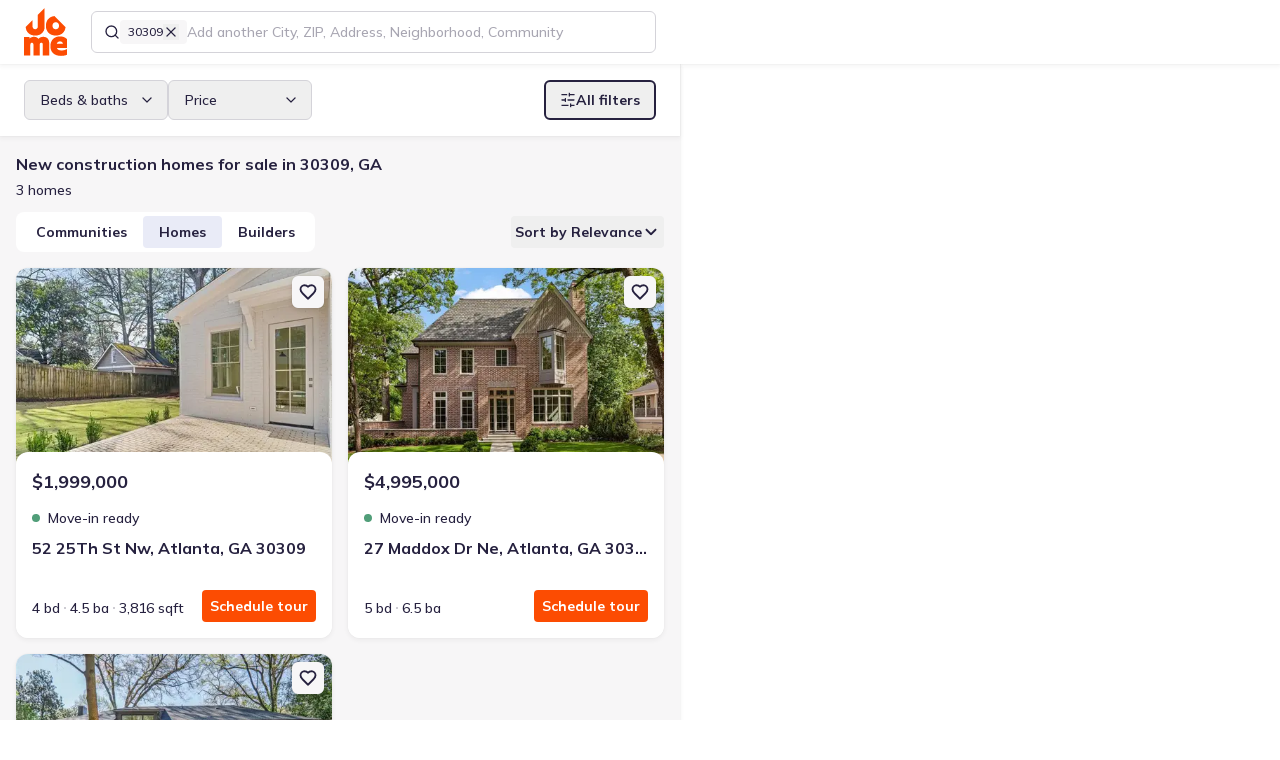

--- FILE ---
content_type: text/html; charset=utf-8
request_url: https://jome.com/search/new-homes/ga/zip/30309
body_size: 48284
content:
<!DOCTYPE html><html lang="en" class="mulish_29d2a784-module__MCxOEW__variable jome_2b2f209e-module__D2UFRW__variable"><head><meta charSet="utf-8"/><meta name="viewport" content="width=device-width, initial-scale=1"/><link rel="preload" as="image" href="/images/logos/jome-logo-mini.svg"/><link rel="preload" as="image" href="https://img.jome.com/images/height_300/plain/listing_image/d43c11239244dc707b09694cd0d2a1c5af7fcb59cbc49471f6c53e34cbc88f1a.jpg"/><link rel="preload" as="image" href="https://img.jome.com/images/height_300/plain/listing_image/1243190a2377453e00247a153908bbf4927271b2c2cb63c6d6d789c72e30fb97.jpg"/><link rel="preload" as="image" href="https://img.jome.com/images/height_300/plain/community_image/97c09116acbc05e12a38c04cae8858510c693928de1239f13dfa84a52896b9ed.jpg"/><link rel="stylesheet" href="/_next/static/chunks/12b513a101e917aa.css" data-precedence="next"/><link rel="stylesheet" href="/_next/static/chunks/4aceb71af27d42fa.css" data-precedence="next"/><link rel="preload" as="script" fetchPriority="low" href="/_next/static/chunks/b0f4ddb3853422c8.js"/><script src="/_next/static/chunks/02d1a4e874bb0ed8.js" async=""></script><script src="/_next/static/chunks/b47b3a922294280c.js" async=""></script><script src="/_next/static/chunks/acc3cfa5eb4b085d.js" async=""></script><script src="/_next/static/chunks/2a58d4ff47a88253.js" async=""></script><script src="/_next/static/chunks/2d6006c96eb5c4fb.js" async=""></script><script src="/_next/static/chunks/c0e0136c6446e7f6.js" async=""></script><script src="/_next/static/chunks/turbopack-1dd6af93b72fafa6.js" async=""></script><script src="/_next/static/chunks/1d46bd79d7d6929d.js" async=""></script><script src="/_next/static/chunks/6036a34272382a66.js" async=""></script><script src="/_next/static/chunks/27a89ff8550a0b21.js" async=""></script><script src="/_next/static/chunks/80f6becf6d2b5dab.js" async=""></script><script src="/_next/static/chunks/747a95246cff164b.js" async=""></script><script src="/_next/static/chunks/9f7e5df2566351b2.js" async=""></script><script src="/_next/static/chunks/1a34388a6119e286.js" async=""></script><script src="/_next/static/chunks/f855649b913569c5.js" async=""></script><script src="/_next/static/chunks/9012f09054ebd81e.js" async=""></script><script src="/_next/static/chunks/7f64fb207e146faa.js" async=""></script><script src="/_next/static/chunks/08d135ce8d18ba49.js" async=""></script><script src="/_next/static/chunks/be286559dfe1150c.js" async=""></script><script src="/_next/static/chunks/7a762db0679258c7.js" async=""></script><script src="/_next/static/chunks/828a5e80f0e941cf.js" async=""></script><script src="/_next/static/chunks/b567e9c7659215d5.js" async=""></script><script src="/_next/static/chunks/d9a2479255430eb0.js" async=""></script><script src="/_next/static/chunks/9023d43fa7822eec.js" async=""></script><script src="/_next/static/chunks/75e92b917412232f.js" async=""></script><script src="/_next/static/chunks/7435b557f77d5777.js" async=""></script><script src="/_next/static/chunks/9062f043b912fd1b.js" async=""></script><script src="/_next/static/chunks/c8c1f94c8b74329c.js" async=""></script><script src="/_next/static/chunks/4783b8dea43b8c0d.js" async=""></script><script src="/_next/static/chunks/0d27b2bfb2a6048e.js" async=""></script><script src="/_next/static/chunks/fbb641ede3ac57fb.js" async=""></script><script src="/_next/static/chunks/2946a09e9795fb2a.js" async=""></script><script src="/_next/static/chunks/bf59909e9f6a05c4.js" async=""></script><script src="/_next/static/chunks/6211103650c84113.js" async=""></script><script src="/_next/static/chunks/84e6b418b5a4b49d.js" async=""></script><script src="/_next/static/chunks/3dd7c5fecb11d426.js" async=""></script><script src="/_next/static/chunks/125ad87473797b93.js" async=""></script><script src="/_next/static/chunks/efd60ba862d0a55c.js" async=""></script><script src="/_next/static/chunks/a897f1f02fec701f.js" async=""></script><script src="/_next/static/chunks/152d32f7b50abae1.js" async=""></script><script src="/_next/static/chunks/b50c72ad7fc80693.js" async=""></script><script src="/_next/static/chunks/df890caeec1fe424.js" async=""></script><script src="/_next/static/chunks/2e71435435bd530d.js" async=""></script><script src="/_next/static/chunks/141f513926139a28.js" async=""></script><script src="/_next/static/chunks/f02490fb3f30fba2.js" async=""></script><meta name="next-size-adjust" content=""/><title>New Construction Homes For Sale in 30309 Atlanta, GA - Jome</title><meta name="description" content="30309 Atlanta, GA, New Construction Homes. The largest collection of new construction homes in GA. 🏠New houses from all home builders. 🏠Best product experience. 🏠Help along the entire buying journey. Find the new home of your dream with Jome!"/><link rel="manifest" href="/manifest.webmanifest"/><meta name="robots" content="index, follow"/><link rel="canonical" href="https://jome.com/search/new-homes/ga/zip/30309"/><meta name="format-detection" content="telephone=no, date=no, address=no, email=no"/><meta property="og:title" content="New Construction Homes For Sale in 30309 Atlanta, GA - Jome"/><meta property="og:description" content="30309 Atlanta, GA, New Construction Homes. The largest collection of new construction homes in GA. 🏠New houses from all home builders. 🏠Best product experience. 🏠Help along the entire buying journey. Find the new home of your dream with Jome!"/><meta property="og:url" content="https://jome.com/search/new-homes/ga/zip/30309"/><meta name="twitter:card" content="summary_large_image"/><meta name="twitter:title" content="New Construction Homes For Sale in 30309 Atlanta, GA - Jome"/><meta name="twitter:description" content="30309 Atlanta, GA, New Construction Homes. The largest collection of new construction homes in GA. 🏠New houses from all home builders. 🏠Best product experience. 🏠Help along the entire buying journey. Find the new home of your dream with Jome!"/><meta name="twitter:image" content="https://jome.com/twitter-image.jpg?twitter-image.27255fc1.jpg"/><meta name="twitter:image:width" content="2400"/><meta name="twitter:image:height" content="1260"/><meta name="twitter:image:type" content="image/jpeg"/><link rel="icon" href="/favicon.ico?favicon.595b58d7.ico" sizes="48x48" type="image/x-icon"/><link rel="icon" href="/icon1.png?icon1.156e3a66.png" sizes="16x16" type="image/png"/><link rel="icon" href="/icon2.png?icon2.ef0d39de.png" sizes="32x32" type="image/png"/><link rel="icon" href="/icon3.png?icon3.6abafd25.png" sizes="192x192" type="image/png"/><link rel="icon" href="/icon4.png?icon4.a02c2321.png" sizes="512x512" type="image/png"/><link rel="apple-touch-icon" href="/apple-icon.png?apple-icon.34d97b0e.png" sizes="180x180" type="image/png"/><script src="/_next/static/chunks/a6dad97d9634a72d.js" noModule=""></script></head><body><div hidden=""><!--$--><!--/$--></div><script>window[Symbol.for('react-aria.i18n.locale')]="en-US";{let A="Suggestions",B=a=>`Selected Date: ${a.date}`,C="Select";window[Symbol.for('react-aria.i18n.strings')]={'@react-aria/autocomplete':{collectionLabel:A},'@react-aria/breadcrumbs':{breadcrumbs:"Breadcrumbs"},'@react-aria/calendar':{previous:"Previous",next:"Next",selectedDateDescription:B,selectedRangeDescription:a=>`Selected Range: ${a.dateRange}`,todayDate:a=>`Today, ${a.date}`,todayDateSelected:a=>`Today, ${a.date} selected`,dateSelected:a=>`${a.date} selected`,startRangeSelectionPrompt:"Click to start selecting date range",finishRangeSelectionPrompt:"Click to finish selecting date range",minimumDate:"First available date",maximumDate:"Last available date",dateRange:a=>`${a.startDate} to ${a.endDate}`},'@react-aria/color':{colorPicker:"Color picker",twoDimensionalSlider:"2D slider",colorNameAndValue:a=>`${a.name}: ${a.value}`,colorInputLabel:a=>`${a.label}, ${a.channelLabel}`,colorSwatch:"color swatch",transparent:"transparent"},'@react-aria/combobox':{focusAnnouncement:(a,b)=>`${b.select({true:()=>`Entered group ${a.groupTitle}, with ${b.plural(a.groupCount,{one:()=>`${b.number(a.groupCount)} option`,other:()=>`${b.number(a.groupCount)} options`})}. `,other:""},a.isGroupChange)}${a.optionText}${b.select({true:", selected",other:""},a.isSelected)}`,countAnnouncement:(a,b)=>`${b.plural(a.optionCount,{one:()=>`${b.number(a.optionCount)} option`,other:()=>`${b.number(a.optionCount)} options`})} available.`,selectedAnnouncement:a=>`${a.optionText}, selected`,buttonLabel:"Show suggestions",listboxLabel:A},'@react-aria/datepicker':{era:"era",year:"year",month:"month",day:"day",hour:"hour",minute:"minute",second:"second",dayPeriod:"AM/PM",calendar:"Calendar",startDate:"Start Date",endDate:"End Date",weekday:"day of the week",timeZoneName:"time zone",selectedDateDescription:B,selectedRangeDescription:a=>`Selected Range: ${a.startDate} to ${a.endDate}`,selectedTimeDescription:a=>`Selected Time: ${a.time}`},'@react-aria/dnd':{dragItem:a=>`Drag ${a.itemText}`,dragSelectedItems:(a,b)=>`Drag ${b.plural(a.count,{one:()=>`${b.number(a.count)} selected item`,other:()=>`${b.number(a.count)} selected items`})}`,dragDescriptionKeyboard:"Press Enter to start dragging.",dragDescriptionKeyboardAlt:"Press Alt + Enter to start dragging.",dragDescriptionTouch:"Double tap to start dragging.",dragDescriptionVirtual:"Click to start dragging.",dragDescriptionLongPress:"Long press to start dragging.",dragSelectedKeyboard:(a,b)=>`Press Enter to drag ${b.plural(a.count,{one:()=>`${b.number(a.count)} selected item`,other:()=>`${b.number(a.count)} selected items`})}.`,dragSelectedKeyboardAlt:(a,b)=>`Press Alt + Enter to drag ${b.plural(a.count,{one:()=>`${b.number(a.count)} selected item`,other:()=>`${b.number(a.count)} selected items`})}.`,dragSelectedLongPress:(a,b)=>`Long press to drag ${b.plural(a.count,{one:()=>`${b.number(a.count)} selected item`,other:()=>`${b.number(a.count)} selected items`})}.`,dragStartedKeyboard:"Started dragging. Press Tab to navigate to a drop target, then press Enter to drop, or press Escape to cancel.",dragStartedTouch:"Started dragging. Navigate to a drop target, then double tap to drop.",dragStartedVirtual:"Started dragging. Navigate to a drop target, then click or press Enter to drop.",endDragKeyboard:"Dragging. Press Enter to cancel drag.",endDragTouch:"Dragging. Double tap to cancel drag.",endDragVirtual:"Dragging. Click to cancel drag.",dropDescriptionKeyboard:"Press Enter to drop. Press Escape to cancel drag.",dropDescriptionTouch:"Double tap to drop.",dropDescriptionVirtual:"Click to drop.",dropCanceled:"Drop canceled.",dropComplete:"Drop complete.",dropIndicator:"drop indicator",dropOnRoot:"Drop on",dropOnItem:a=>`Drop on ${a.itemText}`,insertBefore:a=>`Insert before ${a.itemText}`,insertBetween:a=>`Insert between ${a.beforeItemText} and ${a.afterItemText}`,insertAfter:a=>`Insert after ${a.itemText}`},'@react-aria/grid':{deselectedItem:a=>`${a.item} not selected.`,select:C,selectedCount:(a,b)=>`${b.plural(a.count,{"=0":"No items selected",one:()=>`${b.number(a.count)} item selected`,other:()=>`${b.number(a.count)} items selected`})}.`,selectedAll:"All items selected.",selectedItem:a=>`${a.item} selected.`,longPressToSelect:"Long press to enter selection mode."},'@react-aria/gridlist':{hasActionAnnouncement:"row has action",hasLinkAnnouncement:a=>`row has link: ${a.link}`},'@react-aria/menu':{longPressMessage:"Long press or press Alt + ArrowDown to open menu"},'@react-aria/numberfield':{decrease:a=>`Decrease ${a.fieldLabel}`,increase:a=>`Increase ${a.fieldLabel}`,numberField:"Number field"},'@react-aria/overlays':{dismiss:"Dismiss"},'@react-aria/searchfield':{"Clear search":"Clear search"},'@react-aria/spinbutton':{Empty:"Empty"},'@react-aria/steplist':{steplist:"Step List"},'@react-aria/table':{select:C,selectAll:"Select All",sortable:"sortable column",ascending:"ascending",descending:"descending",ascendingSort:a=>`sorted by column ${a.columnName} in ascending order`,descendingSort:a=>`sorted by column ${a.columnName} in descending order`,columnSize:a=>`${a.value} pixels`,resizerDescription:"Press Enter to start resizing"},'@react-aria/tag':{removeDescription:"Press Delete to remove tag.",removeButtonLabel:"Remove"},'@react-aria/toast':{close:"Close",notifications:(a,b)=>`${b.plural(a.count,{one:()=>`${b.number(a.count)} notification`,other:()=>`${b.number(a.count)} notifications`})}.`},'@react-aria/tree':{expand:"Expand",collapse:"Collapse"},'@react-stately/color':{hue:"Hue",saturation:"Saturation",lightness:"Lightness",brightness:"Brightness",red:"Red",green:"Green",blue:"Blue",alpha:"Alpha",colorName:a=>`${a.lightness} ${a.chroma} ${a.hue}`,transparentColorName:a=>`${a.lightness} ${a.chroma} ${a.hue}, ${a.percentTransparent} transparent`,"very dark":"very dark",dark:"dark",light:"light","very light":"very light",pale:"pale",grayish:"grayish",vibrant:"vibrant",black:"black",white:"white",gray:"gray",pink:"pink","pink red":"pink red","red orange":"red orange",brown:"brown",orange:"orange","orange yellow":"orange yellow","brown yellow":"brown yellow",yellow:"yellow","yellow green":"yellow green","green cyan":"green cyan",cyan:"cyan","cyan blue":"cyan blue","blue purple":"blue purple",purple:"purple","purple magenta":"purple magenta",magenta:"magenta","magenta pink":"magenta pink"},'@react-stately/datepicker':{rangeUnderflow:a=>`Value must be ${a.minValue} or later.`,rangeOverflow:a=>`Value must be ${a.maxValue} or earlier.`,rangeReversed:"Start date must be before end date.",unavailableDate:"Selected date unavailable."},'react-aria-components':{selectPlaceholder:"Select an item",tableResizer:"Resizer",dropzoneLabel:"DropZone",colorSwatchPicker:"Color swatches"}};}</script><header class="fixed top-0 z-10 flex h-[var(--header-height-mobile)] w-screen items-center justify-between bg-white px-16 md:h-[var(--header-height)] md:justify-normal md:px-24 xl:shadow-s-soft transition-transform duration-300 ease-linear md:translate-y-0"><a aria-label="Go to home page" tabindex="0" class="relative h-40 w-36 shrink-0 outline-tangelo-60 md:h-48 md:w-[43px]" href="/"><img alt="Logo" decoding="async" data-nimg="fill" style="position:absolute;height:100%;width:100%;left:0;top:0;right:0;bottom:0;color:transparent" src="/images/logos/jome-logo-mini.svg"/></a><div class="ml-12 flex w-full grow items-center md:ml-24 md:max-w-none xl:max-w-[calc(var(--list-view-width)-115px)] xl:flex-grow-0 3xl:max-w-[calc(var(--list-view-width-3xl)-115px)] 4xl:max-w-[calc(var(--list-view-width-4xl)-115px)]"><template data-react-aria-hidden="true"><div class=""><div class="relative flex w-full gap-8 rounded-sm border border-space-cadet-20 bg-white px-12 focus-within:border-space-cadet hover:[&amp;:not(:focus-within)]:border-space-cadet-30"><div class="flex flex-shrink-0 gap-8 flex-wrap items-center"><span class="block h-16 w-16 border-0 bg-center bg-no-repeat"><svg xmlns="http://www.w3.org/2000/svg" width="16" height="16" viewBox="0 0 24 24" fill="none" stroke="currentColor" stroke-width="2" stroke-linecap="round" stroke-linejoin="round" class="lucide lucide-search" aria-hidden="true"><path d="m21 21-4.34-4.34"></path><circle cx="11" cy="11" r="8"></circle></svg></span><div id="lookup-token-0" class="relative inline-flex h-auto max-w-[140px] flex-shrink-0 cursor-pointer gap-4 rounded-xs border-none bg-platinum-30 px-8 py-4 text-body-12-16-medium hover:bg-platinum-50"><span class="truncate">30309</span><button type="button" id="lookup-token-0-remove-btn" aria-label="Remove 30309" class="h-16 w-16" data-react-aria-pressable="true"><svg xmlns="http://www.w3.org/2000/svg" width="16" height="16" viewBox="0 0 24 24" fill="none" stroke="currentColor" stroke-width="2" stroke-linecap="round" stroke-linejoin="round" class="lucide lucide-x" aria-hidden="true"><path d="M18 6 6 18"></path><path d="m6 6 12 12"></path></svg></button></div></div></div></div></template><div class="relative h-[42px] w-full" data-rac=""><div class=""><div class="relative flex w-full gap-8 rounded-sm border border-space-cadet-20 bg-white px-12 focus-within:border-space-cadet hover:[&amp;:not(:focus-within)]:border-space-cadet-30"><div class="flex flex-shrink-0 gap-8 flex-wrap items-center"><span class="block h-16 w-16 border-0 bg-center bg-no-repeat"><svg xmlns="http://www.w3.org/2000/svg" width="16" height="16" viewBox="0 0 24 24" fill="none" stroke="currentColor" stroke-width="2" stroke-linecap="round" stroke-linejoin="round" class="lucide lucide-search" aria-hidden="true"><path d="m21 21-4.34-4.34"></path><circle cx="11" cy="11" r="8"></circle></svg></span><div id="lookup-token-0" class="relative inline-flex h-auto max-w-[140px] flex-shrink-0 cursor-pointer gap-4 rounded-xs border-none bg-platinum-30 px-8 py-4 text-body-12-16-medium hover:bg-platinum-50"><span class="truncate">30309</span><button type="button" id="lookup-token-0-remove-btn" aria-label="Remove 30309" class="h-16 w-16" data-react-aria-pressable="true"><svg xmlns="http://www.w3.org/2000/svg" width="16" height="16" viewBox="0 0 24 24" fill="none" stroke="currentColor" stroke-width="2" stroke-linecap="round" stroke-linejoin="round" class="lucide lucide-x" aria-hidden="true"><path d="M18 6 6 18"></path><path d="m6 6 12 12"></path></svg></button></div></div><input aria-label="Search locations" type="text" aria-autocomplete="list" autoComplete="off" placeholder="Add another City, ZIP, Address, Neighborhood, Community" autoCorrect="off" spellCheck="false" tabindex="0" id="filter-location-autocomplete-input" aria-describedby="react-aria-_R_152lubsnpbsjbH6_ react-aria-_R_152lubsnpbsjbH7_" role="combobox" aria-expanded="false" class="max-w-full flex-grow border-none bg-transparent text-body-16-24-medium text-black caret-tangelo outline-none placeholder:text-space-cadet-40 autofill:shadow-[inset_0_0_0px_1000px_white] data-[disabled]:text-space-cadet-30 data-[disabled]:placeholder:text-space-cadet-30 lg:text-body-14-20-medium h-40 rounded-sm w-full !truncate px-0 placeholder:!text-body-12-16-medium md:placeholder:!text-body-14-20-medium" data-rac="" value=""/></div></div><span data-focus-scope-start="true" hidden=""></span><div id="filter-location-autocomplete-menu" class="isolate z-[4] mt-4 hidden max-h-[480px] w-full overflow-y-auto overflow-x-hidden rounded-sm border border-space-cadet-20 bg-white shadow-s" data-rac="" aria-labelledby="filter-location-autocomplete-menu react-aria-_R_152lubsnpbsjb_" aria-label="Location suggestions" role="listbox" data-collection="react-aria-_R_1752lubsnpbsjb_" data-empty="true" data-layout="stack" data-orientation="vertical"></div><span data-focus-scope-end="true" hidden=""></span></div></div><nav class="flex items-center justify-end md:shrink-0 md:grow"><button class="outline outline-offset-2 outline-tangelo-60 inline-flex shrink-0 cursor-pointer items-center justify-center text-space-cadet transition bg-platinum-30 shadow-s h-40 w-40 rounded-sm outline-0 p-8 !shadow-none ml-16 md:hidden" data-rac="" type="button" tabindex="0" data-react-aria-pressable="true" aria-label="Open drawer" id="react-aria-_R_9ilubsnpbsjb_"><svg xmlns="http://www.w3.org/2000/svg" width="24" height="24" fill="none" viewBox="0 0 24 24"><path stroke="currentColor" stroke-linecap="round" stroke-width="2" d="M4 9h16M8 15h12"></path></svg></button></nav><!--$!--><template data-dgst="BAILOUT_TO_CLIENT_SIDE_RENDERING"></template><!--/$--></header><div class="relative pt-[var(--header-height-mobile)] md:pt-[var(--header-height)]"><div class="relative flex min-h-[calc(100vh-var(--header-height-mobile))] w-full flex-col md:min-h-[calc(100vh-var(--header-height))] xl:z-[9] xl:w-[var(--list-view-width)] xl:shadow-s-soft 3xl:w-[var(--list-view-width-3xl)] 4xl:w-[var(--list-view-width-4xl)]"><div class="fixed z-[4] flex w-full translate-y-0 bg-white px-16 py-4 shadow-s-soft transition-all duration-300 ease-linear md:sticky md:top-64 md:px-24 md:py-16"><div class="flex w-full items-center justify-center gap-8 md:hidden"><button class="outline outline-offset-2 outline-tangelo-60 cursor-pointer text-start border border-solid border-space-cadet-20 pl-16 pr-12 text-space-cadet group-data-[disabled]:border-space-cadet-20 group-data-[disabled]:bg-platinum-30 h-40 rounded-sm outline-0 relative flex flex-1 items-center justify-center gap-8" data-rac="" type="button" tabindex="0" data-react-aria-pressable="true" aria-label="Show filters" id="react-aria-_R_kkklubsnpbsjb_"><svg xmlns="http://www.w3.org/2000/svg" width="16" height="16" viewBox="0 0 24 24" fill="none" stroke="currentColor" stroke-width="2" stroke-linecap="round" stroke-linejoin="round" class="lucide lucide-sliders-horizontal" aria-hidden="true"><line x1="21" x2="14" y1="4" y2="4"></line><line x1="10" x2="3" y1="4" y2="4"></line><line x1="21" x2="12" y1="12" y2="12"></line><line x1="8" x2="3" y1="12" y2="12"></line><line x1="21" x2="16" y1="20" y2="20"></line><line x1="12" x2="3" y1="20" y2="20"></line><line x1="14" x2="14" y1="2" y2="6"></line><line x1="8" x2="8" y1="10" y2="14"></line><line x1="16" x2="16" y1="18" y2="22"></line></svg><span>Filters</span></button><template data-react-aria-hidden="true"></template><div class="group w-max" data-rac=""><button id="sort-by-select-mobile" class="outline outline-offset-2 outline-tangelo-60 relative flex cursor-pointer items-center gap-8 text-start border border-solid border-space-cadet-20 pl-16 pr-12 text-space-cadet group-data-[disabled]:border-space-cadet-20 group-data-[disabled]:bg-platinum-30 h-40 rounded-sm outline-0 min-w-0" data-rac="" type="button" tabindex="0" data-react-aria-pressable="true" aria-label="Select" aria-labelledby="react-aria-_R_54kklubsnpbsjbH7_ sort-by-select-mobile" aria-describedby="react-aria-_R_54kklubsnpbsjbH5_ react-aria-_R_54kklubsnpbsjbH6_" aria-haspopup="listbox" aria-expanded="false"><span id="react-aria-_R_54kklubsnpbsjbH7_" class="block flex-grow truncate" data-rac=""><span class="flex items-center gap-8"><svg xmlns="http://www.w3.org/2000/svg" width="16" height="16" viewBox="0 0 24 24" fill="none" stroke="currentColor" stroke-width="2" stroke-linecap="round" stroke-linejoin="round" class="lucide lucide-arrow-down-up" aria-hidden="true"><path d="m3 16 4 4 4-4"></path><path d="M7 20V4"></path><path d="m21 8-4-4-4 4"></path><path d="M17 4v16"></path></svg>Relevance</span></span></button><div style="border:0;clip:rect(0 0 0 0);clip-path:inset(50%);height:1px;margin:-1px;overflow:hidden;padding:0;position:fixed;width:1px;white-space:nowrap;top:0;left:0" aria-hidden="true" data-react-aria-prevent-focus="true" data-a11y-ignore="aria-hidden-focus" data-testid="hidden-select-container"><label><select tabindex="-1"><option></option><option value="-published_at">Newest</option><option value="-price">Price (Hi-Lo)</option><option value="price">Price (Lo-Hi)</option><option value="-relevance_score" selected="">Relevance</option></select></label></div></div><button id="switch-view-button" class="outline outline-offset-2 outline-tangelo-60 relative cursor-pointer text-start border border-solid border-space-cadet-20 pl-16 pr-12 text-space-cadet group-data-[disabled]:border-space-cadet-20 group-data-[disabled]:bg-platinum-30 h-40 rounded-sm outline-0 flex flex-1 items-center justify-center gap-8 bg-white md:flex-none" data-rac="" type="button" tabindex="0" data-react-aria-pressable="true"><svg xmlns="http://www.w3.org/2000/svg" width="16" height="16" viewBox="0 0 24 24" fill="none" stroke="currentColor" stroke-width="2" stroke-linecap="round" stroke-linejoin="round" class="lucide lucide-map" aria-hidden="true"><path d="M14.106 5.553a2 2 0 0 0 1.788 0l3.659-1.83A1 1 0 0 1 21 4.619v12.764a1 1 0 0 1-.553.894l-4.553 2.277a2 2 0 0 1-1.788 0l-4.212-2.106a2 2 0 0 0-1.788 0l-3.659 1.83A1 1 0 0 1 3 19.381V6.618a1 1 0 0 1 .553-.894l4.553-2.277a2 2 0 0 1 1.788 0z"></path><path d="M15 5.764v15"></path><path d="M9 3.236v15"></path></svg>Map</button></div><div class="relative gap-12 bg-white md:shrink-0 md:items-center xl:w-full hidden md:flex"><button class="outline outline-offset-2 outline-tangelo-60 relative flex cursor-pointer items-center gap-8 text-start border border-solid border-space-cadet-20 pl-16 pr-12 text-space-cadet group-data-[disabled]:border-space-cadet-20 group-data-[disabled]:bg-platinum-30 h-40 rounded-sm outline-0 min-w-[144px]" data-rac="" type="button" tabindex="0" aria-expanded="false" id="react-aria-_R_okklubsnpbsjbH1_" data-react-aria-pressable="true">Beds &amp; baths<svg xmlns="http://www.w3.org/2000/svg" width="16" height="16" viewBox="0 0 24 24" fill="none" stroke="currentColor" stroke-width="2" stroke-linecap="round" stroke-linejoin="round" class="lucide lucide-chevron-down ml-auto transition" aria-hidden="true"><path d="m6 9 6 6 6-6"></path></svg></button><button class="outline outline-offset-2 outline-tangelo-60 relative flex cursor-pointer items-center gap-8 text-start border border-solid border-space-cadet-20 pl-16 pr-12 text-space-cadet group-data-[disabled]:border-space-cadet-20 group-data-[disabled]:bg-platinum-30 h-40 rounded-sm outline-0 min-w-[144px]" data-rac="" type="button" tabindex="0" aria-expanded="false" id="react-aria-_R_18kklubsnpbsjbH1_" data-react-aria-pressable="true">Price<svg xmlns="http://www.w3.org/2000/svg" width="16" height="16" viewBox="0 0 24 24" fill="none" stroke="currentColor" stroke-width="2" stroke-linecap="round" stroke-linejoin="round" class="lucide lucide-chevron-down ml-auto transition" aria-hidden="true"><path d="m6 9 6 6 6-6"></path></svg></button><button class="outline outline-offset-2 outline-tangelo-60 inline-flex cursor-pointer items-center justify-center text-center transition data-[pressed]:scale-95 border-2 border-solid border-space-cadet text-space-cadet data-[disabled]:border-space-cadet-50 data-[hovered]:border-space-cadet-110 data-[pressed]:border-space-cadet-110 data-[hovered]:bg-platinum-30 data-[pressed]:bg-platinum-30 data-[disabled]:text-space-cadet-30 data-[hovered]:text-space-cadet-110 data-[pressed]:text-space-cadet-110 h-40 rounded-sm text-body-14-20-bold outline-0 px-[14px] py-8 relative gap-8 xl:ml-auto" data-rac="" type="button" tabindex="0" data-react-aria-pressable="true" aria-label="Show filters" id="react-aria-_R_1okklubsnpbsjb_"><svg xmlns="http://www.w3.org/2000/svg" width="16" height="16" viewBox="0 0 24 24" fill="none" stroke="currentColor" stroke-width="2" stroke-linecap="round" stroke-linejoin="round" class="lucide lucide-sliders-horizontal" aria-hidden="true"><line x1="21" x2="14" y1="4" y2="4"></line><line x1="10" x2="3" y1="4" y2="4"></line><line x1="21" x2="12" y1="12" y2="12"></line><line x1="8" x2="3" y1="12" y2="12"></line><line x1="21" x2="16" y1="20" y2="20"></line><line x1="12" x2="3" y1="20" y2="20"></line><line x1="14" x2="14" y1="2" y2="6"></line><line x1="8" x2="8" y1="10" y2="14"></line><line x1="16" x2="16" y1="18" y2="22"></line></svg><span>All filters</span></button></div><button id="switch-view-button-tablet" class="outline outline-offset-2 outline-tangelo-60 relative cursor-pointer text-start border border-solid border-space-cadet-20 pl-16 pr-12 text-space-cadet group-data-[disabled]:border-space-cadet-20 group-data-[disabled]:bg-platinum-30 h-40 rounded-sm outline-0 flex-1 items-center justify-center gap-8 bg-white md:flex-none !ml-auto hidden md:flex xl:hidden" data-rac="" type="button" tabindex="0" data-react-aria-pressable="true"><svg xmlns="http://www.w3.org/2000/svg" width="16" height="16" viewBox="0 0 24 24" fill="none" stroke="currentColor" stroke-width="2" stroke-linecap="round" stroke-linejoin="round" class="lucide lucide-map" aria-hidden="true"><path d="M14.106 5.553a2 2 0 0 0 1.788 0l3.659-1.83A1 1 0 0 1 21 4.619v12.764a1 1 0 0 1-.553.894l-4.553 2.277a2 2 0 0 1-1.788 0l-4.212-2.106a2 2 0 0 0-1.788 0l-3.659 1.83A1 1 0 0 1 3 19.381V6.618a1 1 0 0 1 .553-.894l4.553-2.277a2 2 0 0 1 1.788 0z"></path><path d="M15 5.764v15"></path><path d="M9 3.236v15"></path></svg>Map</button></div><main class="relative h-full min-w-full"><div class="bg-platinum-30 px-16 pb-56 pt-[60px] md:pt-16"><div><h1 class="text-body-16-24-bold">New construction homes for sale in 30309, GA</h1><h2 class="mt-4">3 homes</h2></div><div class="flex items-center mt-12"><div class="inline-flex shrink-0 gap-8 rounded-md bg-white p-4 max-[480px]:w-full"><button class="outline outline-offset-2 outline-tangelo-60 inline-flex cursor-pointer items-center justify-center text-center transition data-[pressed]:scale-95 border-solid border-space-cadet text-space-cadet data-[disabled]:border-space-cadet-50 data-[hovered]:border-space-cadet-110 data-[pressed]:border-space-cadet-110 data-[hovered]:bg-platinum-30 data-[pressed]:bg-platinum-30 data-[disabled]:text-space-cadet-30 data-[hovered]:text-space-cadet-110 data-[pressed]:text-space-cadet-110 h-32 rounded-xs text-body-14-20-bold outline-0 [data-pressed]:bg-periwinkle-60 flex-grow border-0 bg-white px-16 py-6" data-rac="" type="button" tabindex="0" data-react-aria-pressable="true" id="react-aria-_R_l54klubsnpbsjb_">Communities</button><button class="outline outline-offset-2 outline-tangelo-60 inline-flex cursor-pointer items-center justify-center text-center transition data-[pressed]:scale-95 border-solid border-space-cadet text-space-cadet data-[disabled]:border-space-cadet-50 data-[hovered]:border-space-cadet-110 data-[pressed]:border-space-cadet-110 data-[hovered]:bg-platinum-30 data-[pressed]:bg-platinum-30 data-[disabled]:text-space-cadet-30 data-[hovered]:text-space-cadet-110 data-[pressed]:text-space-cadet-110 h-32 rounded-xs text-body-14-20-bold outline-0 [data-pressed]:bg-periwinkle-60 flex-grow border-0 px-16 py-6 [data-hovered]:bg-periwinkle-40 bg-periwinkle-40" data-rac="" type="button" tabindex="0" data-react-aria-pressable="true" id="react-aria-_R_1554klubsnpbsjb_">Homes</button><button class="outline outline-offset-2 outline-tangelo-60 inline-flex cursor-pointer items-center justify-center text-center transition data-[pressed]:scale-95 border-solid border-space-cadet text-space-cadet data-[disabled]:border-space-cadet-50 data-[hovered]:border-space-cadet-110 data-[pressed]:border-space-cadet-110 data-[hovered]:bg-platinum-30 data-[pressed]:bg-platinum-30 data-[disabled]:text-space-cadet-30 data-[hovered]:text-space-cadet-110 data-[pressed]:text-space-cadet-110 h-32 rounded-xs text-body-14-20-bold outline-0 [data-pressed]:bg-periwinkle-60 flex-grow border-0 bg-white px-16 py-6" data-rac="" type="button" tabindex="0" data-react-aria-pressable="true" id="react-aria-_R_1l54klubsnpbsjb_">Builders</button></div><template data-react-aria-hidden="true"></template><div class="group w-max ml-auto hidden md:block" data-rac=""><button id="sort-by-select" class="outline outline-offset-2 outline-tangelo-60 relative flex cursor-pointer items-center gap-8 text-start h-32 rounded-xs outline-0 px-4 min-w-[100px] font-bold" data-rac="" type="button" tabindex="0" data-react-aria-pressable="true" aria-label="Select" aria-labelledby="react-aria-_R_1954klubsnpbsjbH7_ sort-by-select" aria-describedby="react-aria-_R_1954klubsnpbsjbH5_ react-aria-_R_1954klubsnpbsjbH6_" aria-haspopup="listbox" aria-expanded="false"><span id="react-aria-_R_1954klubsnpbsjbH7_" class="block flex-grow truncate" data-rac="">Sort by Relevance</span><div class="flex w-18 items-center justify-center"><svg xmlns="http://www.w3.org/2000/svg" width="18" height="18" viewBox="0 0 24 24" fill="none" stroke="currentColor" stroke-width="2.5" stroke-linecap="round" stroke-linejoin="round" class="lucide lucide-chevron-down fill-none transition group-data-[open]:rotate-180" aria-hidden="true"><path d="m6 9 6 6 6-6"></path></svg></div></button><div style="border:0;clip:rect(0 0 0 0);clip-path:inset(50%);height:1px;margin:-1px;overflow:hidden;padding:0;position:fixed;width:1px;white-space:nowrap;top:0;left:0" aria-hidden="true" data-react-aria-prevent-focus="true" data-a11y-ignore="aria-hidden-focus" data-testid="hidden-select-container"><label><select tabindex="-1"><option></option><option value="-published_at">Newest</option><option value="-price">Price (Hi-Lo)</option><option value="price">Price (Lo-Hi)</option><option value="-relevance_score" selected="">Relevance</option></select></label></div></div></div><ul class="my-16 grid grid-flow-row-dense grid-cols-1 gap-16 md:grid-cols-2 lg:grid-cols-3 xl:grid-cols-2 4xl:grid-cols-3"><li class="w-full"><div class="relative flex flex-col rounded-lg bg-white shadow-s-soft after:pointer-events-none after:absolute after:left-0 after:right-0 after:z-[2] after:h-full after:w-full after:rounded-lg after:content-[&#x27;&#x27;] cursor-pointer has-hover:after:hover:border has-hover:after:hover:border-solid has-hover:after:hover:border-space-cadet" id="2068327"><a aria-label="New construction Single-Family house 52 25Th St Nw, Atlanta, GA 30309 " title="52 25Th St Nw, Atlanta, GA 30309" class="absolute left-0 top-0 z-[1] h-full w-full rounded-lg outline-offset-2 outline-tangelo-60" href="/new-home/ga/2068327-52-25th-st-nw-atlanta-ga-30309"><span class="sr-only">New construction Single-Family house 52 25Th St Nw, Atlanta, GA 30309 </span></a><div class="relative h-[200px] w-full shrink-0 overflow-hidden rounded-t-lg bg-platinum-20 3xl:h-[265px]"><a aria-label="New construction Single-Family house 52 25Th St Nw, Atlanta, GA 30309 " title="52 25Th St Nw, Atlanta, GA 30309" class="relative block h-full" tabindex="-1" href="/new-home/ga/2068327-52-25th-st-nw-atlanta-ga-30309"><img alt="New construction Single-Family house 52 25Th St Nw, Atlanta, GA 30309 - image" decoding="async" data-nimg="fill" class="object-cover" style="position:absolute;height:100%;width:100%;left:0;top:0;right:0;bottom:0;color:transparent" src="https://img.jome.com/images/height_300/plain/listing_image/d43c11239244dc707b09694cd0d2a1c5af7fcb59cbc49471f6c53e34cbc88f1a.jpg"/></a></div><div><a title="52 25Th St Nw, Atlanta, GA 30309" class="relative z-[2] -mt-16 flex h-[186px] flex-col overflow-hidden rounded-lg bg-white p-16" tabindex="-1" href="/new-home/ga/2068327-52-25th-st-nw-atlanta-ga-30309"><div class="mb-12 flex items-center"><div class="text-heading-18-28-bold">$1,999,000</div><div class="ml-12 inline-flex flex-wrap gap-8"></div></div><div class="flex items-center"><div class="mr-8 h-8 w-8 rounded-full" style="background-color:#519E79"></div>Move-in ready</div><div class="mt-8"><address class="mb-2 truncate text-body-16-24-bold not-italic" title="52 25Th St Nw, Atlanta, GA 30309">52 25Th St Nw, Atlanta, GA 30309</address><p class="truncate"></p></div><div class="mt-auto flex items-center justify-between"><ul class="flex items-center mb-4 truncate"><li class="flex items-center before:mx-4 before:inline-block before:h-2 before:w-2 before:rounded-full before:bg-space-cadet-30 first:before:content-none">4 bd</li><li class="flex items-center before:mx-4 before:inline-block before:h-2 before:w-2 before:rounded-full before:bg-space-cadet-30 first:before:content-none">4.5 ba</li><li class="flex items-center before:mx-4 before:inline-block before:h-2 before:w-2 before:rounded-full before:bg-space-cadet-30 first:before:content-none">3,816 sqft</li></ul></div></a><button class="outline outline-offset-2 outline-tangelo-60 inline-flex cursor-pointer items-center justify-center text-center transition data-[pressed]:scale-95 bg-tangelo text-white data-[disabled]:bg-tangelo-50 data-[focus-visible]:bg-tangelo-90 data-[hovered]:bg-tangelo-110 data-[pressed]:bg-tangelo-110 data-[disabled]:text-tangelo-20 h-32 rounded-xs px-8 py-6 text-body-14-20-bold outline-0 absolute bottom-16 right-16 z-[3] flex-shrink-0" data-rac="" type="button" tabindex="0" data-react-aria-pressable="true" id="react-aria-_R_9ll4klubsnpbsjb_">Schedule tour</button></div><button class="outline outline-offset-2 outline-tangelo-60 inline-flex shrink-0 cursor-pointer items-center justify-center text-space-cadet transition bg-platinum-30 h-32 w-32 rounded-sm outline-0 relative shadow-s !absolute right-8 top-8 z-[3]" data-rac="" type="button" tabindex="0" data-react-aria-pressable="true" aria-label="Add to Saved" id="react-aria-_R_e5l4klubsnpbsjb_"><svg xmlns="http://www.w3.org/2000/svg" width="18" height="18" viewBox="0 0 24 24" fill="none" stroke="currentColor" stroke-width="2.5" stroke-linecap="round" stroke-linejoin="round" class="lucide lucide-heart stroke-space-cadet" aria-hidden="true"><path d="M19 14c1.49-1.46 3-3.21 3-5.5A5.5 5.5 0 0 0 16.5 3c-1.76 0-3 .5-4.5 2-1.5-1.5-2.74-2-4.5-2A5.5 5.5 0 0 0 2 8.5c0 2.3 1.5 4.05 3 5.5l7 7Z"></path></svg></button></div></li><li class="w-full"><div class="relative flex flex-col rounded-lg bg-white shadow-s-soft after:pointer-events-none after:absolute after:left-0 after:right-0 after:z-[2] after:h-full after:w-full after:rounded-lg after:content-[&#x27;&#x27;] cursor-pointer has-hover:after:hover:border has-hover:after:hover:border-solid has-hover:after:hover:border-space-cadet" id="2210005"><a aria-label="New construction Single-Family house 27 Maddox Dr Ne, Atlanta, GA 30309 " title="27 Maddox Dr Ne, Atlanta, GA 30309" class="absolute left-0 top-0 z-[1] h-full w-full rounded-lg outline-offset-2 outline-tangelo-60" href="/new-home/ga/2210005-27-maddox-dr-ne-atlanta-ga-30309"><span class="sr-only">New construction Single-Family house 27 Maddox Dr Ne, Atlanta, GA 30309 </span></a><div class="relative h-[200px] w-full shrink-0 overflow-hidden rounded-t-lg bg-platinum-20 3xl:h-[265px]"><a aria-label="New construction Single-Family house 27 Maddox Dr Ne, Atlanta, GA 30309 " title="27 Maddox Dr Ne, Atlanta, GA 30309" class="relative block h-full" tabindex="-1" href="/new-home/ga/2210005-27-maddox-dr-ne-atlanta-ga-30309"><img alt="New construction Single-Family house 27 Maddox Dr Ne, Atlanta, GA 30309 - image" loading="lazy" decoding="async" data-nimg="fill" class="object-cover" style="position:absolute;height:100%;width:100%;left:0;top:0;right:0;bottom:0;color:transparent" src="https://img.jome.com/images/height_300/plain/listing_image/951bcb45521418d51fcf4f6d3320cf0517ba582f851d5f5e70b638e795f40ecb.jpg"/></a></div><div><a title="27 Maddox Dr Ne, Atlanta, GA 30309" class="relative z-[2] -mt-16 flex h-[186px] flex-col overflow-hidden rounded-lg bg-white p-16" tabindex="-1" href="/new-home/ga/2210005-27-maddox-dr-ne-atlanta-ga-30309"><div class="mb-12 flex items-center"><div class="text-heading-18-28-bold">$4,995,000</div><div class="ml-12 inline-flex flex-wrap gap-8"></div></div><div class="flex items-center"><div class="mr-8 h-8 w-8 rounded-full" style="background-color:#519E79"></div>Move-in ready</div><div class="mt-8"><address class="mb-2 truncate text-body-16-24-bold not-italic" title="27 Maddox Dr Ne, Atlanta, GA 30309">27 Maddox Dr Ne, Atlanta, GA 30309</address><p class="truncate"></p></div><div class="mt-auto flex items-center justify-between"><ul class="flex items-center mb-4 truncate"><li class="flex items-center before:mx-4 before:inline-block before:h-2 before:w-2 before:rounded-full before:bg-space-cadet-30 first:before:content-none">5 bd</li><li class="flex items-center before:mx-4 before:inline-block before:h-2 before:w-2 before:rounded-full before:bg-space-cadet-30 first:before:content-none">6.5 ba</li></ul></div></a><button class="outline outline-offset-2 outline-tangelo-60 inline-flex cursor-pointer items-center justify-center text-center transition data-[pressed]:scale-95 bg-tangelo text-white data-[disabled]:bg-tangelo-50 data-[focus-visible]:bg-tangelo-90 data-[hovered]:bg-tangelo-110 data-[pressed]:bg-tangelo-110 data-[disabled]:text-tangelo-20 h-32 rounded-xs px-8 py-6 text-body-14-20-bold outline-0 absolute bottom-16 right-16 z-[3] flex-shrink-0" data-rac="" type="button" tabindex="0" data-react-aria-pressable="true" id="react-aria-_R_9pl4klubsnpbsjb_">Schedule tour</button></div><button class="outline outline-offset-2 outline-tangelo-60 inline-flex shrink-0 cursor-pointer items-center justify-center text-space-cadet transition bg-platinum-30 h-32 w-32 rounded-sm outline-0 relative shadow-s !absolute right-8 top-8 z-[3]" data-rac="" type="button" tabindex="0" data-react-aria-pressable="true" aria-label="Add to Saved" id="react-aria-_R_e9l4klubsnpbsjb_"><svg xmlns="http://www.w3.org/2000/svg" width="18" height="18" viewBox="0 0 24 24" fill="none" stroke="currentColor" stroke-width="2.5" stroke-linecap="round" stroke-linejoin="round" class="lucide lucide-heart stroke-space-cadet" aria-hidden="true"><path d="M19 14c1.49-1.46 3-3.21 3-5.5A5.5 5.5 0 0 0 16.5 3c-1.76 0-3 .5-4.5 2-1.5-1.5-2.74-2-4.5-2A5.5 5.5 0 0 0 2 8.5c0 2.3 1.5 4.05 3 5.5l7 7Z"></path></svg></button></div></li><li class="w-full"><div class="relative flex flex-col rounded-lg bg-white shadow-s-soft after:pointer-events-none after:absolute after:left-0 after:right-0 after:z-[2] after:h-full after:w-full after:rounded-lg after:content-[&#x27;&#x27;] cursor-pointer has-hover:after:hover:border has-hover:after:hover:border-solid has-hover:after:hover:border-space-cadet" id="2251101"><a aria-label="New construction Single-Family house 1718 Barnesdale Way NE, Atlanta, GA 30309 " title="1718 Barnesdale Way NE, Atlanta, GA 30309" class="absolute left-0 top-0 z-[1] h-full w-full rounded-lg outline-offset-2 outline-tangelo-60" href="/new-home/ga/2251101-1718-barnesdale-wy-ne-atlanta-ga-30309"><span class="sr-only">New construction Single-Family house 1718 Barnesdale Way NE, Atlanta, GA 30309 </span></a><div class="relative h-[200px] w-full shrink-0 overflow-hidden rounded-t-lg bg-platinum-20 3xl:h-[265px]"><a aria-label="New construction Single-Family house 1718 Barnesdale Way NE, Atlanta, GA 30309 " title="1718 Barnesdale Way NE, Atlanta, GA 30309" class="relative block h-full" tabindex="-1" href="/new-home/ga/2251101-1718-barnesdale-wy-ne-atlanta-ga-30309"><img alt="New construction Single-Family house 1718 Barnesdale Way NE, Atlanta, GA 30309 - image" loading="lazy" decoding="async" data-nimg="fill" class="object-cover" style="position:absolute;height:100%;width:100%;left:0;top:0;right:0;bottom:0;color:transparent" src="https://img.jome.com/images/height_300/plain/listing_image/05e652826735b779a15f0b4f59577d848357d368b67bf83aca5a894cefd96286.jpg"/></a></div><div><a title="1718 Barnesdale Way NE, Atlanta, GA 30309" class="relative z-[2] -mt-16 flex h-[186px] flex-col overflow-hidden rounded-lg bg-white p-16" tabindex="-1" href="/new-home/ga/2251101-1718-barnesdale-wy-ne-atlanta-ga-30309"><div class="mb-12 flex items-center"><div class="text-heading-18-28-bold">$1,995,000</div><div class="ml-12 inline-flex flex-wrap gap-8"></div></div><div class="flex items-center"><div class="mr-8 h-8 w-8 rounded-full" style="background-color:#519E79"></div>Move-in ready</div><div class="mt-8"><address class="mb-2 truncate text-body-16-24-bold not-italic" title="1718 Barnesdale Way NE, Atlanta, GA 30309">1718 Barnesdale Way NE, Atlanta, GA 30309</address><p class="truncate"></p></div><div class="mt-auto flex items-center justify-between"><ul class="flex items-center mb-4 truncate"><li class="flex items-center before:mx-4 before:inline-block before:h-2 before:w-2 before:rounded-full before:bg-space-cadet-30 first:before:content-none">4 bd</li><li class="flex items-center before:mx-4 before:inline-block before:h-2 before:w-2 before:rounded-full before:bg-space-cadet-30 first:before:content-none">4.5 ba</li><li class="flex items-center before:mx-4 before:inline-block before:h-2 before:w-2 before:rounded-full before:bg-space-cadet-30 first:before:content-none">3,750 sqft</li></ul></div></a><button class="outline outline-offset-2 outline-tangelo-60 inline-flex cursor-pointer items-center justify-center text-center transition data-[pressed]:scale-95 bg-tangelo text-white data-[disabled]:bg-tangelo-50 data-[focus-visible]:bg-tangelo-90 data-[hovered]:bg-tangelo-110 data-[pressed]:bg-tangelo-110 data-[disabled]:text-tangelo-20 h-32 rounded-xs px-8 py-6 text-body-14-20-bold outline-0 absolute bottom-16 right-16 z-[3] flex-shrink-0" data-rac="" type="button" tabindex="0" data-react-aria-pressable="true" id="react-aria-_R_16tl4klubsnpbsjb_">Schedule tour</button></div><button class="outline outline-offset-2 outline-tangelo-60 inline-flex shrink-0 cursor-pointer items-center justify-center text-space-cadet transition bg-platinum-30 h-32 w-32 rounded-sm outline-0 relative shadow-s !absolute right-8 top-8 z-[3]" data-rac="" type="button" tabindex="0" data-react-aria-pressable="true" aria-label="Add to Saved" id="react-aria-_R_1otl4klubsnpbsjb_"><svg xmlns="http://www.w3.org/2000/svg" width="18" height="18" viewBox="0 0 24 24" fill="none" stroke="currentColor" stroke-width="2.5" stroke-linecap="round" stroke-linejoin="round" class="lucide lucide-heart stroke-space-cadet" aria-hidden="true"><path d="M19 14c1.49-1.46 3-3.21 3-5.5A5.5 5.5 0 0 0 16.5 3c-1.76 0-3 .5-4.5 2-1.5-1.5-2.74-2-4.5-2A5.5 5.5 0 0 0 2 8.5c0 2.3 1.5 4.05 3 5.5l7 7Z"></path></svg></button></div></li><li class="md:col-span-2 lg:col-span-3 xl:col-span-2 4xl:col-span-3"><div class="-mx-16 bg-white bg-[linear-gradient(264deg,_rgba(255,237,230,0.64)_17.07%,_rgba(243,232,255,0.64)_126.44%,_rgba(232,237,255,0.64)_126.44%)] px-16 pt-24 md:bg-platinum-30 md:bg-none"><p class="mb-16 text-body-16-21-bold">Deal spotlight: real Jome success stories</p><ul class="relative overflow-hidden transition-[max-height] duration-500 max-h-[calc(820px+120px)] md:max-h-[calc(460px+120px)]"><li class="@container"><div class="rounded-lg bg-white py-16 @2xl:px-16 mb-16" data-deal-card="true"><div class="flex flex-col gap-16 @2xl:grid @2xl:grid-cols-2 @2xl:flex-row @5xl:mb-16 @5xl:flex @5xl:flex-col"><div class="flex flex-col @2xl:order-2 @2xl:gap-12 @5xl:order-none @5xl:w-full"><div class="px-16 @2xl:px-0"><div class="flex h-48 w-full items-center gap-8 @2xl:h-auto"><img alt="Ana V." loading="lazy" width="48" height="48" decoding="async" data-nimg="1" class="leading-48 flex-shrink-0 rounded-full object-cover object-top text-center uppercase text-white h-48" style="color:transparent" src="https://jome.com/images/banners/deal-avatar-1.jpg"/><div><p class="mb-2 text-body-16-24-bold">Ana V.</p><p class="text-body-12-16-medium">First-time buyer with $500 down</p></div></div><p class="my-12 @2xl:mb-0 @2xl:text-body-12-16-medium @5xl:text-body-14-20-medium">We went from renting a crumbling home to owning a 4-bed with $500 down — Jome made it possible.</p></div><div class="bg-white px-16 py-12 @2xl:p-0 hidden @2xl:block"><p class="mb-8 font-bold @5xl:text-body-16-24-bold md:mb-4">Why this home is a match:</p><ul class="@2xl:grid @2xl:grid-cols-[max-content_max-content] @2xl:gap-x-12 @5xl:flex @5xl:gap-x-20"><li class="mb-8 flex items-center gap-8 text-body-12-16-medium @2xl:mb-4 @5xl:text-body-14-20-medium"><svg xmlns="http://www.w3.org/2000/svg" width="12" height="12" viewBox="0 0 24 24" fill="none" stroke="currentColor" stroke-width="2" stroke-linecap="round" stroke-linejoin="round" class="lucide lucide-bed-double" aria-hidden="true"><path d="M2 20v-8a2 2 0 0 1 2-2h16a2 2 0 0 1 2 2v8"></path><path d="M4 10V6a2 2 0 0 1 2-2h12a2 2 0 0 1 2 2v4"></path><path d="M12 4v6"></path><path d="M2 18h20"></path></svg>4 bedrooms</li><li class="mb-8 flex items-center gap-8 text-body-12-16-medium @2xl:mb-4 @5xl:text-body-14-20-medium"><svg xmlns="http://www.w3.org/2000/svg" width="12" height="12" viewBox="0 0 24 24" fill="none" stroke="currentColor" stroke-width="2" stroke-linecap="round" stroke-linejoin="round" class="lucide lucide-paint-roller" aria-hidden="true"><rect width="16" height="6" x="2" y="2" rx="2"></rect><path d="M10 16v-2a2 2 0 0 1 2-2h8a2 2 0 0 0 2-2V7a2 2 0 0 0-2-2h-2"></path><rect width="4" height="6" x="8" y="16" rx="1"></rect></svg>Modern finishes</li><li class="mb-8 flex items-center gap-8 text-body-12-16-medium @2xl:mb-4 @5xl:text-body-14-20-medium"><svg xmlns="http://www.w3.org/2000/svg" width="12" height="12" viewBox="0 0 24 24" fill="none" stroke="currentColor" stroke-width="2" stroke-linecap="round" stroke-linejoin="round" class="lucide lucide-square-round-corner" aria-hidden="true"><path d="M21 11a8 8 0 0 0-8-8"></path><path d="M21 15v4a2 2 0 0 1-2 2H5a2 2 0 0 1-2-2V5a2 2 0 0 1 2-2h4"></path></svg>Open layout</li><li class="mb-8 flex items-center gap-8 text-body-12-16-medium @2xl:mb-4 @5xl:text-body-14-20-medium"><svg xmlns="http://www.w3.org/2000/svg" width="12" height="12" viewBox="0 0 24 24" fill="none" stroke="currentColor" stroke-width="2" stroke-linecap="round" stroke-linejoin="round" class="lucide lucide-baby" aria-hidden="true"><path d="M10 16c.5.3 1.2.5 2 .5s1.5-.2 2-.5"></path><path d="M15 12h.01"></path><path d="M19.38 6.813A9 9 0 0 1 20.8 10.2a2 2 0 0 1 0 3.6 9 9 0 0 1-17.6 0 2 2 0 0 1 0-3.6A9 9 0 0 1 12 3c2 0 3.5 1.1 3.5 2.5s-.9 2.5-2 2.5c-.8 0-1.5-.4-1.5-1"></path><path d="M9 12h.01"></path></svg>Family-friendly area</li></ul></div></div><div class="relative h-[200px] w-full @2xl:h-[180px] @2xl:order-1 @2xl:min-w-0 @2xl:max-w-none @5xl:hidden"><div class="absolute left-12 top-12 z-[1] flex items-center gap-4 rounded-xxl bg-white px-6 py-2 text-body-12-16-medium shadow-s"><svg xmlns="http://www.w3.org/2000/svg" width="14" height="14" viewBox="0 0 24 24" fill="none" stroke="currentColor" stroke-width="2" stroke-linecap="round" stroke-linejoin="round" class="lucide lucide-check" aria-hidden="true"><path d="M20 6 9 17l-5-5"></path></svg> Bought with Jome - <!-- -->July 2025</div><img alt="" loading="lazy" decoding="async" data-nimg="fill" class="object-cover @2xl:rounded-lg" style="position:absolute;height:100%;width:100%;left:0;top:0;right:0;bottom:0;color:transparent" src="https://img.jome.com/images/width_500/plain/community_image/36ec6dc387d362b4191f303f6a143e5213f4a641dc7eb83e292b965c277e413e.jpg"/><div class="absolute bottom-0 left-0 z-[1] w-full bg-[linear-gradient(200deg,rgba(49,_53,_69,_0.10)_20.62%,_#121118_92.45%)] px-16 py-12 @2xl:rounded-b-lg"><p class="font-bold text-white">Avenida by D.R. Horton</p><ul class="mt-4 flex items-center gap-4 text-body-12-16-medium text-white"><li class="after:mx-4 after:text-white after:content-[&#x27;•&#x27;] last:after:content-none">4 bd</li><li class="after:mx-4 after:text-white after:content-[&#x27;•&#x27;] last:after:content-none">2 ba</li><li class="after:mx-4 after:text-white after:content-[&#x27;•&#x27;] last:after:content-none">2 stories</li><li class="after:mx-4 after:text-white after:content-[&#x27;•&#x27;] last:after:content-none">1,891 sqft</li></ul></div></div></div><div class="@5xl:flex @5xl:gap-16"><div class="relative h-[200px] w-full @2xl:h-[180px] @2xl:min-w-[300px] @2xl:max-w-[450px] hidden @5xl:block @5xl:h-auto"><div class="absolute left-12 top-12 z-[1] flex items-center gap-4 rounded-xxl bg-white px-6 py-2 text-body-12-16-medium shadow-s"><svg xmlns="http://www.w3.org/2000/svg" width="14" height="14" viewBox="0 0 24 24" fill="none" stroke="currentColor" stroke-width="2" stroke-linecap="round" stroke-linejoin="round" class="lucide lucide-check" aria-hidden="true"><path d="M20 6 9 17l-5-5"></path></svg> Bought with Jome - <!-- -->July 2025</div><img alt="" loading="lazy" decoding="async" data-nimg="fill" class="object-cover @2xl:rounded-lg" style="position:absolute;height:100%;width:100%;left:0;top:0;right:0;bottom:0;color:transparent" src="https://img.jome.com/images/width_500/plain/community_image/36ec6dc387d362b4191f303f6a143e5213f4a641dc7eb83e292b965c277e413e.jpg"/><div class="absolute bottom-0 left-0 z-[1] w-full bg-[linear-gradient(200deg,rgba(49,_53,_69,_0.10)_20.62%,_#121118_92.45%)] px-16 py-12 @2xl:rounded-b-lg"><p class="font-bold text-white">Avenida by D.R. Horton</p><ul class="mt-4 flex items-center gap-4 text-body-12-16-medium text-white"><li class="after:mx-4 after:text-white after:content-[&#x27;•&#x27;] last:after:content-none">4 bd</li><li class="after:mx-4 after:text-white after:content-[&#x27;•&#x27;] last:after:content-none">2 ba</li><li class="after:mx-4 after:text-white after:content-[&#x27;•&#x27;] last:after:content-none">2 stories</li><li class="after:mx-4 after:text-white after:content-[&#x27;•&#x27;] last:after:content-none">1,891 sqft</li></ul></div></div><div><div class="bg-platinum-20 px-16 py-12 @2xl:mt-16 @2xl:rounded-md @2xl:bg-[linear-gradient(264deg,_rgba(255,237,230,0.64)_17.07%,_rgba(243,232,255,0.64)_126.44%,_rgba(232,237,255,0.64)_126.44%)] @5xl:mt-0"><p class="mb-8 flex items-center gap-4 font-bold @5xl:text-body-16-24-bold"><svg xmlns="http://www.w3.org/2000/svg" width="16" height="16" viewBox="0 0 24 24" fill="none" stroke="currentColor" stroke-width="2" stroke-linecap="round" stroke-linejoin="round" class="lucide lucide-sparkles" aria-hidden="true"><path d="M9.937 15.5A2 2 0 0 0 8.5 14.063l-6.135-1.582a.5.5 0 0 1 0-.962L8.5 9.936A2 2 0 0 0 9.937 8.5l1.582-6.135a.5.5 0 0 1 .963 0L14.063 8.5A2 2 0 0 0 15.5 9.937l6.135 1.581a.5.5 0 0 1 0 .964L15.5 14.063a2 2 0 0 0-1.437 1.437l-1.582 6.135a.5.5 0 0 1-.963 0z"></path><path d="M20 3v4"></path><path d="M22 5h-4"></path><path d="M4 17v2"></path><path d="M5 18H3"></path></svg>Savings breakdown</p><div class="@2xl:flex @2xl:items-center @2xl:gap-20"><div class="flex w-full flex-wrap items-center gap-4 pb-12 text-body-12-16-medium @2xl:w-full @2xl:pb-0"><p class="w-full text-body-12-16-medium">Monthly payment</p><span class="text-body-16-24-bold">$1,679/mo</span><span class="text-space-cadet-60 line-through">$2,384/mo</span><span class="font-bold text-tangelo">Saved <!-- -->$705/mo</span></div><div class="flex w-full flex-wrap items-center gap-4 pb-12 text-body-12-16-medium @2xl:w-full @2xl:pb-0"><p class="w-full text-body-12-16-medium">Cash to close</p><span class="text-body-16-24-bold">$10,500</span><span class="text-space-cadet-60 line-through">$18,500</span><span class="font-bold text-tangelo">Saved <!-- -->$8,000</span></div></div><p class="mb-4 border-t border-t-space-cadet-10 pt-8 font-bold @2xl:mt-12">🔥 Deal worth: <!-- -->$16,640</p><p class="text-body-12-16-medium">Includes: <!-- -->lowered monthly investment, closing cost reduction</p></div><div class="bg-white px-16 py-12 @2xl:p-0 @2xl:hidden"><p class="mb-8 font-bold @5xl:text-body-16-24-bold md:mb-4">Why this home is a match:</p><ul class="@2xl:grid @2xl:grid-cols-[max-content_max-content] @2xl:gap-x-12 @5xl:flex @5xl:gap-x-20"><li class="mb-8 flex items-center gap-8 text-body-12-16-medium @2xl:mb-4 @5xl:text-body-14-20-medium"><svg xmlns="http://www.w3.org/2000/svg" width="12" height="12" viewBox="0 0 24 24" fill="none" stroke="currentColor" stroke-width="2" stroke-linecap="round" stroke-linejoin="round" class="lucide lucide-bed-double" aria-hidden="true"><path d="M2 20v-8a2 2 0 0 1 2-2h16a2 2 0 0 1 2 2v8"></path><path d="M4 10V6a2 2 0 0 1 2-2h12a2 2 0 0 1 2 2v4"></path><path d="M12 4v6"></path><path d="M2 18h20"></path></svg>4 bedrooms</li><li class="mb-8 flex items-center gap-8 text-body-12-16-medium @2xl:mb-4 @5xl:text-body-14-20-medium"><svg xmlns="http://www.w3.org/2000/svg" width="12" height="12" viewBox="0 0 24 24" fill="none" stroke="currentColor" stroke-width="2" stroke-linecap="round" stroke-linejoin="round" class="lucide lucide-paint-roller" aria-hidden="true"><rect width="16" height="6" x="2" y="2" rx="2"></rect><path d="M10 16v-2a2 2 0 0 1 2-2h8a2 2 0 0 0 2-2V7a2 2 0 0 0-2-2h-2"></path><rect width="4" height="6" x="8" y="16" rx="1"></rect></svg>Modern finishes</li><li class="mb-8 flex items-center gap-8 text-body-12-16-medium @2xl:mb-4 @5xl:text-body-14-20-medium"><svg xmlns="http://www.w3.org/2000/svg" width="12" height="12" viewBox="0 0 24 24" fill="none" stroke="currentColor" stroke-width="2" stroke-linecap="round" stroke-linejoin="round" class="lucide lucide-square-round-corner" aria-hidden="true"><path d="M21 11a8 8 0 0 0-8-8"></path><path d="M21 15v4a2 2 0 0 1-2 2H5a2 2 0 0 1-2-2V5a2 2 0 0 1 2-2h4"></path></svg>Open layout</li><li class="mb-8 flex items-center gap-8 text-body-12-16-medium @2xl:mb-4 @5xl:text-body-14-20-medium"><svg xmlns="http://www.w3.org/2000/svg" width="12" height="12" viewBox="0 0 24 24" fill="none" stroke="currentColor" stroke-width="2" stroke-linecap="round" stroke-linejoin="round" class="lucide lucide-baby" aria-hidden="true"><path d="M10 16c.5.3 1.2.5 2 .5s1.5-.2 2-.5"></path><path d="M15 12h.01"></path><path d="M19.38 6.813A9 9 0 0 1 20.8 10.2a2 2 0 0 1 0 3.6 9 9 0 0 1-17.6 0 2 2 0 0 1 0-3.6A9 9 0 0 1 12 3c2 0 3.5 1.1 3.5 2.5s-.9 2.5-2 2.5c-.8 0-1.5-.4-1.5-1"></path><path d="M9 12h.01"></path></svg>Family-friendly area</li></ul></div><button class="outline outline-offset-2 outline-tangelo-60 inline-flex cursor-pointer items-center justify-center text-center transition data-[pressed]:scale-95 bg-tangelo text-white data-[disabled]:bg-tangelo-50 data-[focus-visible]:bg-tangelo-90 data-[hovered]:bg-tangelo-110 data-[pressed]:bg-tangelo-110 data-[disabled]:text-tangelo-20 h-40 rounded-sm px-16 py-10 text-body-14-20-bold outline-0 mx-16 w-[calc(100%-32px)] @2xl:mx-0 @2xl:mt-16 @2xl:w-full" data-rac="" type="button" tabindex="0" data-react-aria-pressable="true" id="react-aria-_R_79ddl4klubsnpbsjb_">Get a deal like this</button><p class="mt-6 text-center text-body-12-16-medium text-space-cadet-60">We&#x27;ll match you to similar homes</p></div></div></div></li><li class="@container"><div class="rounded-lg bg-white py-16 @2xl:px-16 mb-16" data-deal-card="true"><div class="flex flex-col gap-16 @2xl:grid @2xl:grid-cols-2 @2xl:flex-row @5xl:mb-16 @5xl:flex @5xl:flex-col"><div class="flex flex-col @2xl:order-2 @2xl:gap-12 @5xl:order-none @5xl:w-full"><div class="px-16 @2xl:px-0"><div class="flex h-48 w-full items-center gap-8 @2xl:h-auto"><img alt="Rachel P." loading="lazy" width="48" height="48" decoding="async" data-nimg="1" class="leading-48 flex-shrink-0 rounded-full object-cover object-top text-center uppercase text-white h-48" style="color:transparent" src="https://jome.com/images/banners/deal-avatar-2.jpg"/><div><p class="mb-2 text-body-16-24-bold">Rachel P.</p><p class="text-body-12-16-medium">Turned down twice. Now a proud homeowner — with nothing due at closing!</p></div></div><p class="my-12 @2xl:mb-0 @2xl:text-body-12-16-medium @5xl:text-body-14-20-medium">I fixed my credit, worked with Jome, and got my home with $850 down — no closing costs.</p></div><div class="bg-white px-16 py-12 @2xl:p-0 hidden @2xl:block"><p class="mb-8 font-bold @5xl:text-body-16-24-bold md:mb-4">Why this home is a match:</p><ul class="@2xl:grid @2xl:grid-cols-[max-content_max-content] @2xl:gap-x-12 @5xl:flex @5xl:gap-x-20"><li class="mb-8 flex items-center gap-8 text-body-12-16-medium @2xl:mb-4 @5xl:text-body-14-20-medium"><svg xmlns="http://www.w3.org/2000/svg" width="12" height="12" viewBox="0 0 24 24" fill="none" stroke="currentColor" stroke-width="2" stroke-linecap="round" stroke-linejoin="round" class="lucide lucide-hand-coins" aria-hidden="true"><path d="M11 15h2a2 2 0 1 0 0-4h-3c-.6 0-1.1.2-1.4.6L3 17"></path><path d="m7 21 1.6-1.4c.3-.4.8-.6 1.4-.6h4c1.1 0 2.1-.4 2.8-1.2l4.6-4.4a2 2 0 0 0-2.75-2.91l-4.2 3.9"></path><path d="m2 16 6 6"></path><circle cx="16" cy="9" r="2.9"></circle><circle cx="6" cy="5" r="3"></circle></svg>Affordable</li><li class="mb-8 flex items-center gap-8 text-body-12-16-medium @2xl:mb-4 @5xl:text-body-14-20-medium"><svg xmlns="http://www.w3.org/2000/svg" width="12" height="12" viewBox="0 0 24 24" fill="none" stroke="currentColor" stroke-width="2" stroke-linecap="round" stroke-linejoin="round" class="lucide lucide-wallet" aria-hidden="true"><path d="M19 7V4a1 1 0 0 0-1-1H5a2 2 0 0 0 0 4h15a1 1 0 0 1 1 1v4h-3a2 2 0 0 0 0 4h3a1 1 0 0 0 1-1v-2a1 1 0 0 0-1-1"></path><path d="M3 5v14a2 2 0 0 0 2 2h15a1 1 0 0 0 1-1v-4"></path></svg>Manageable payments</li><li class="mb-8 flex items-center gap-8 text-body-12-16-medium @2xl:mb-4 @5xl:text-body-14-20-medium"><svg xmlns="http://www.w3.org/2000/svg" width="12" height="12" viewBox="0 0 24 24" fill="none" stroke="currentColor" stroke-width="2" stroke-linecap="round" stroke-linejoin="round" class="lucide lucide-sun" aria-hidden="true"><circle cx="12" cy="12" r="4"></circle><path d="M12 2v2"></path><path d="M12 20v2"></path><path d="m4.93 4.93 1.41 1.41"></path><path d="m17.66 17.66 1.41 1.41"></path><path d="M2 12h2"></path><path d="M20 12h2"></path><path d="m6.34 17.66-1.41 1.41"></path><path d="m19.07 4.93-1.41 1.41"></path></svg>Fresh start</li><li class="mb-8 flex items-center gap-8 text-body-12-16-medium @2xl:mb-4 @5xl:text-body-14-20-medium"><svg xmlns="http://www.w3.org/2000/svg" width="12" height="12" viewBox="0 0 24 24" fill="none" stroke="currentColor" stroke-width="2" stroke-linecap="round" stroke-linejoin="round" class="lucide lucide-layout-dashboard" aria-hidden="true"><rect width="7" height="9" x="3" y="3" rx="1"></rect><rect width="7" height="5" x="14" y="3" rx="1"></rect><rect width="7" height="9" x="14" y="12" rx="1"></rect><rect width="7" height="5" x="3" y="16" rx="1"></rect></svg>Smart Layout</li></ul></div></div><div class="relative h-[200px] w-full @2xl:h-[180px] @2xl:order-1 @2xl:min-w-0 @2xl:max-w-none @5xl:hidden"><div class="absolute left-12 top-12 z-[1] flex items-center gap-4 rounded-xxl bg-white px-6 py-2 text-body-12-16-medium shadow-s"><svg xmlns="http://www.w3.org/2000/svg" width="14" height="14" viewBox="0 0 24 24" fill="none" stroke="currentColor" stroke-width="2" stroke-linecap="round" stroke-linejoin="round" class="lucide lucide-check" aria-hidden="true"><path d="M20 6 9 17l-5-5"></path></svg> Bought with Jome - <!-- -->July 2025</div><img alt="" loading="lazy" decoding="async" data-nimg="fill" class="object-cover @2xl:rounded-lg" style="position:absolute;height:100%;width:100%;left:0;top:0;right:0;bottom:0;color:transparent" src="https://img.jome.com/images/width_500/plain/listing_image/b554017ca26707fa42280a5c98c6fab18116960284dbbc988fa494623f82b791.jpg"/><div class="absolute bottom-0 left-0 z-[1] w-full bg-[linear-gradient(200deg,rgba(49,_53,_69,_0.10)_20.62%,_#121118_92.45%)] px-16 py-12 @2xl:rounded-b-lg"><p class="font-bold text-white">Landon Ridge by Lennar</p><ul class="mt-4 flex items-center gap-4 text-body-12-16-medium text-white"><li class="after:mx-4 after:text-white after:content-[&#x27;•&#x27;] last:after:content-none">3 bd</li><li class="after:mx-4 after:text-white after:content-[&#x27;•&#x27;] last:after:content-none">2 ba</li><li class="after:mx-4 after:text-white after:content-[&#x27;•&#x27;] last:after:content-none">1 story</li><li class="after:mx-4 after:text-white after:content-[&#x27;•&#x27;] last:after:content-none">1,266 sqft</li></ul></div></div></div><div class="@5xl:flex @5xl:gap-16"><div class="relative h-[200px] w-full @2xl:h-[180px] @2xl:min-w-[300px] @2xl:max-w-[450px] hidden @5xl:block @5xl:h-auto"><div class="absolute left-12 top-12 z-[1] flex items-center gap-4 rounded-xxl bg-white px-6 py-2 text-body-12-16-medium shadow-s"><svg xmlns="http://www.w3.org/2000/svg" width="14" height="14" viewBox="0 0 24 24" fill="none" stroke="currentColor" stroke-width="2" stroke-linecap="round" stroke-linejoin="round" class="lucide lucide-check" aria-hidden="true"><path d="M20 6 9 17l-5-5"></path></svg> Bought with Jome - <!-- -->July 2025</div><img alt="" loading="lazy" decoding="async" data-nimg="fill" class="object-cover @2xl:rounded-lg" style="position:absolute;height:100%;width:100%;left:0;top:0;right:0;bottom:0;color:transparent" src="https://img.jome.com/images/width_500/plain/listing_image/b554017ca26707fa42280a5c98c6fab18116960284dbbc988fa494623f82b791.jpg"/><div class="absolute bottom-0 left-0 z-[1] w-full bg-[linear-gradient(200deg,rgba(49,_53,_69,_0.10)_20.62%,_#121118_92.45%)] px-16 py-12 @2xl:rounded-b-lg"><p class="font-bold text-white">Landon Ridge by Lennar</p><ul class="mt-4 flex items-center gap-4 text-body-12-16-medium text-white"><li class="after:mx-4 after:text-white after:content-[&#x27;•&#x27;] last:after:content-none">3 bd</li><li class="after:mx-4 after:text-white after:content-[&#x27;•&#x27;] last:after:content-none">2 ba</li><li class="after:mx-4 after:text-white after:content-[&#x27;•&#x27;] last:after:content-none">1 story</li><li class="after:mx-4 after:text-white after:content-[&#x27;•&#x27;] last:after:content-none">1,266 sqft</li></ul></div></div><div><div class="bg-platinum-20 px-16 py-12 @2xl:mt-16 @2xl:rounded-md @2xl:bg-[linear-gradient(264deg,_rgba(255,237,230,0.64)_17.07%,_rgba(243,232,255,0.64)_126.44%,_rgba(232,237,255,0.64)_126.44%)] @5xl:mt-0"><p class="mb-8 flex items-center gap-4 font-bold @5xl:text-body-16-24-bold"><svg xmlns="http://www.w3.org/2000/svg" width="16" height="16" viewBox="0 0 24 24" fill="none" stroke="currentColor" stroke-width="2" stroke-linecap="round" stroke-linejoin="round" class="lucide lucide-sparkles" aria-hidden="true"><path d="M9.937 15.5A2 2 0 0 0 8.5 14.063l-6.135-1.582a.5.5 0 0 1 0-.962L8.5 9.936A2 2 0 0 0 9.937 8.5l1.582-6.135a.5.5 0 0 1 .963 0L14.063 8.5A2 2 0 0 0 15.5 9.937l6.135 1.581a.5.5 0 0 1 0 .964L15.5 14.063a2 2 0 0 0-1.437 1.437l-1.582 6.135a.5.5 0 0 1-.963 0z"></path><path d="M20 3v4"></path><path d="M22 5h-4"></path><path d="M4 17v2"></path><path d="M5 18H3"></path></svg>Savings breakdown</p><div class="@2xl:flex @2xl:items-center @2xl:gap-20"><div class="flex w-full flex-wrap items-center gap-4 pb-12 text-body-12-16-medium @2xl:w-full @2xl:pb-0"><p class="w-full text-body-12-16-medium">Monthly payment</p><span class="text-body-16-24-bold">$1,600/mo</span><span class="text-space-cadet-60 line-through">$2,047/mo</span><span class="font-bold text-tangelo">Saved <!-- -->$447/mo</span></div><div class="flex w-full flex-wrap items-center gap-4 pb-12 text-body-12-16-medium @2xl:w-full @2xl:pb-0"><p class="w-full text-body-12-16-medium">Cash to close</p><span class="text-body-16-24-bold">$850</span><span class="text-space-cadet-60 line-through">$12,350</span><span class="font-bold text-tangelo">Saved <!-- -->$11,500</span></div></div><p class="mb-4 border-t border-t-space-cadet-10 pt-8 font-bold @2xl:mt-12">🔥 Deal worth: <!-- -->$20,514</p><p class="text-body-12-16-medium">Includes: <!-- -->lowered monthly investment, closing cost reduction</p></div><div class="bg-white px-16 py-12 @2xl:p-0 @2xl:hidden"><p class="mb-8 font-bold @5xl:text-body-16-24-bold md:mb-4">Why this home is a match:</p><ul class="@2xl:grid @2xl:grid-cols-[max-content_max-content] @2xl:gap-x-12 @5xl:flex @5xl:gap-x-20"><li class="mb-8 flex items-center gap-8 text-body-12-16-medium @2xl:mb-4 @5xl:text-body-14-20-medium"><svg xmlns="http://www.w3.org/2000/svg" width="12" height="12" viewBox="0 0 24 24" fill="none" stroke="currentColor" stroke-width="2" stroke-linecap="round" stroke-linejoin="round" class="lucide lucide-hand-coins" aria-hidden="true"><path d="M11 15h2a2 2 0 1 0 0-4h-3c-.6 0-1.1.2-1.4.6L3 17"></path><path d="m7 21 1.6-1.4c.3-.4.8-.6 1.4-.6h4c1.1 0 2.1-.4 2.8-1.2l4.6-4.4a2 2 0 0 0-2.75-2.91l-4.2 3.9"></path><path d="m2 16 6 6"></path><circle cx="16" cy="9" r="2.9"></circle><circle cx="6" cy="5" r="3"></circle></svg>Affordable</li><li class="mb-8 flex items-center gap-8 text-body-12-16-medium @2xl:mb-4 @5xl:text-body-14-20-medium"><svg xmlns="http://www.w3.org/2000/svg" width="12" height="12" viewBox="0 0 24 24" fill="none" stroke="currentColor" stroke-width="2" stroke-linecap="round" stroke-linejoin="round" class="lucide lucide-wallet" aria-hidden="true"><path d="M19 7V4a1 1 0 0 0-1-1H5a2 2 0 0 0 0 4h15a1 1 0 0 1 1 1v4h-3a2 2 0 0 0 0 4h3a1 1 0 0 0 1-1v-2a1 1 0 0 0-1-1"></path><path d="M3 5v14a2 2 0 0 0 2 2h15a1 1 0 0 0 1-1v-4"></path></svg>Manageable payments</li><li class="mb-8 flex items-center gap-8 text-body-12-16-medium @2xl:mb-4 @5xl:text-body-14-20-medium"><svg xmlns="http://www.w3.org/2000/svg" width="12" height="12" viewBox="0 0 24 24" fill="none" stroke="currentColor" stroke-width="2" stroke-linecap="round" stroke-linejoin="round" class="lucide lucide-sun" aria-hidden="true"><circle cx="12" cy="12" r="4"></circle><path d="M12 2v2"></path><path d="M12 20v2"></path><path d="m4.93 4.93 1.41 1.41"></path><path d="m17.66 17.66 1.41 1.41"></path><path d="M2 12h2"></path><path d="M20 12h2"></path><path d="m6.34 17.66-1.41 1.41"></path><path d="m19.07 4.93-1.41 1.41"></path></svg>Fresh start</li><li class="mb-8 flex items-center gap-8 text-body-12-16-medium @2xl:mb-4 @5xl:text-body-14-20-medium"><svg xmlns="http://www.w3.org/2000/svg" width="12" height="12" viewBox="0 0 24 24" fill="none" stroke="currentColor" stroke-width="2" stroke-linecap="round" stroke-linejoin="round" class="lucide lucide-layout-dashboard" aria-hidden="true"><rect width="7" height="9" x="3" y="3" rx="1"></rect><rect width="7" height="5" x="14" y="3" rx="1"></rect><rect width="7" height="9" x="14" y="12" rx="1"></rect><rect width="7" height="5" x="3" y="16" rx="1"></rect></svg>Smart Layout</li></ul></div><button class="outline outline-offset-2 outline-tangelo-60 inline-flex cursor-pointer items-center justify-center text-center transition data-[pressed]:scale-95 bg-tangelo text-white data-[disabled]:bg-tangelo-50 data-[focus-visible]:bg-tangelo-90 data-[hovered]:bg-tangelo-110 data-[pressed]:bg-tangelo-110 data-[disabled]:text-tangelo-20 h-40 rounded-sm px-16 py-10 text-body-14-20-bold outline-0 mx-16 w-[calc(100%-32px)] @2xl:mx-0 @2xl:mt-16 @2xl:w-full" data-rac="" type="button" tabindex="0" data-react-aria-pressable="true" id="react-aria-_R_7addl4klubsnpbsjb_">Get a deal like this</button><p class="mt-6 text-center text-body-12-16-medium text-space-cadet-60">We&#x27;ll match you to similar homes</p></div></div></div></li><li class="@container"><div class="rounded-lg bg-white py-16 @2xl:px-16 mb-16" data-deal-card="true"><div class="flex flex-col gap-16 @2xl:grid @2xl:grid-cols-2 @2xl:flex-row @5xl:mb-16 @5xl:flex @5xl:flex-col"><div class="flex flex-col @2xl:order-2 @2xl:gap-12 @5xl:order-none @5xl:w-full"><div class="px-16 @2xl:px-0"><div class="flex h-48 w-full items-center gap-8 @2xl:h-auto"><img alt="Ankit S." loading="lazy" width="48" height="48" decoding="async" data-nimg="1" class="leading-48 flex-shrink-0 rounded-full object-cover object-top text-center uppercase text-white h-48" style="color:transparent" src="https://jome.com/images/banners/deal-avatar-3.jpg"/><div><p class="mb-2 text-body-16-24-bold">Ankit S.</p><p class="text-body-12-16-medium">Locked in 3.99% — now paying what they did in rent</p></div></div><p class="my-12 @2xl:mb-0 @2xl:text-body-12-16-medium @5xl:text-body-14-20-medium">With Jome&#x27;s help, we locked in 3.99% and now own a home for the same monthly payment as our rent.</p></div><div class="bg-white px-16 py-12 @2xl:p-0 hidden @2xl:block"><p class="mb-8 font-bold @5xl:text-body-16-24-bold md:mb-4">Why this home is a match:</p><ul class="@2xl:grid @2xl:grid-cols-[max-content_max-content] @2xl:gap-x-12 @5xl:flex @5xl:gap-x-20"><li class="mb-8 flex items-center gap-8 text-body-12-16-medium @2xl:mb-4 @5xl:text-body-14-20-medium"><svg xmlns="http://www.w3.org/2000/svg" width="12" height="12" viewBox="0 0 24 24" fill="none" stroke="currentColor" stroke-width="2" stroke-linecap="round" stroke-linejoin="round" class="lucide lucide-arrow-big-down-dash" aria-hidden="true"><path d="M15 5H9"></path><path d="M15 9v3h4l-7 7-7-7h4V9z"></path></svg>3.99% interest</li><li class="mb-8 flex items-center gap-8 text-body-12-16-medium @2xl:mb-4 @5xl:text-body-14-20-medium"><svg xmlns="http://www.w3.org/2000/svg" width="12" height="12" viewBox="0 0 24 24" fill="none" stroke="currentColor" stroke-width="2" stroke-linecap="round" stroke-linejoin="round" class="lucide lucide-utensils" aria-hidden="true"><path d="M3 2v7c0 1.1.9 2 2 2h4a2 2 0 0 0 2-2V2"></path><path d="M7 2v20"></path><path d="M21 15V2a5 5 0 0 0-5 5v6c0 1.1.9 2 2 2h3Zm0 0v7"></path></svg>Modern Kitchen</li><li class="mb-8 flex items-center gap-8 text-body-12-16-medium @2xl:mb-4 @5xl:text-body-14-20-medium"><svg xmlns="http://www.w3.org/2000/svg" width="12" height="12" viewBox="0 0 24 24" fill="none" stroke="currentColor" stroke-width="2" stroke-linecap="round" stroke-linejoin="round" class="lucide lucide-leaf" aria-hidden="true"><path d="M11 20A7 7 0 0 1 9.8 6.1C15.5 5 17 4.48 19 2c1 2 2 4.18 2 8 0 5.5-4.78 10-10 10Z"></path><path d="M2 21c0-3 1.85-5.36 5.08-6C9.5 14.52 12 13 13 12"></path></svg>Energy Efficient</li><li class="mb-8 flex items-center gap-8 text-body-12-16-medium @2xl:mb-4 @5xl:text-body-14-20-medium"><svg xmlns="http://www.w3.org/2000/svg" width="12" height="12" viewBox="0 0 24 24" fill="none" stroke="currentColor" stroke-width="2" stroke-linecap="round" stroke-linejoin="round" class="lucide lucide-banknote-x" aria-hidden="true"><path d="M13 18H4a2 2 0 0 1-2-2V8a2 2 0 0 1 2-2h16a2 2 0 0 1 2 2v5"></path><path d="m17 17 5 5"></path><path d="M18 12h.01"></path><path d="m22 17-5 5"></path><path d="M6 12h.01"></path><circle cx="12" cy="12" r="2"></circle></svg>Extras included free</li></ul></div></div><div class="relative h-[200px] w-full @2xl:h-[180px] @2xl:order-1 @2xl:min-w-0 @2xl:max-w-none @5xl:hidden"><div class="absolute left-12 top-12 z-[1] flex items-center gap-4 rounded-xxl bg-white px-6 py-2 text-body-12-16-medium shadow-s"><svg xmlns="http://www.w3.org/2000/svg" width="14" height="14" viewBox="0 0 24 24" fill="none" stroke="currentColor" stroke-width="2" stroke-linecap="round" stroke-linejoin="round" class="lucide lucide-check" aria-hidden="true"><path d="M20 6 9 17l-5-5"></path></svg> Bought with Jome - <!-- -->July 2025</div><img alt="" loading="lazy" decoding="async" data-nimg="fill" class="object-cover @2xl:rounded-lg" style="position:absolute;height:100%;width:100%;left:0;top:0;right:0;bottom:0;color:transparent" src="https://img.jome.com/images/width_500/plain/listing_image/917f250aa96f982ccea950b33b6f0cd2cab4517735b02d557530290af786b9cf.jpg"/><div class="absolute bottom-0 left-0 z-[1] w-full bg-[linear-gradient(200deg,rgba(49,_53,_69,_0.10)_20.62%,_#121118_92.45%)] px-16 py-12 @2xl:rounded-b-lg"><p class="font-bold text-white">Frontier Pointe by D.R. Horton</p><ul class="mt-4 flex items-center gap-4 text-body-12-16-medium text-white"><li class="after:mx-4 after:text-white after:content-[&#x27;•&#x27;] last:after:content-none">2 bd</li><li class="after:mx-4 after:text-white after:content-[&#x27;•&#x27;] last:after:content-none">2 ba</li><li class="after:mx-4 after:text-white after:content-[&#x27;•&#x27;] last:after:content-none">1 story</li><li class="after:mx-4 after:text-white after:content-[&#x27;•&#x27;] last:after:content-none">1,123 sqft</li></ul></div></div></div><div class="@5xl:flex @5xl:gap-16"><div class="relative h-[200px] w-full @2xl:h-[180px] @2xl:min-w-[300px] @2xl:max-w-[450px] hidden @5xl:block @5xl:h-auto"><div class="absolute left-12 top-12 z-[1] flex items-center gap-4 rounded-xxl bg-white px-6 py-2 text-body-12-16-medium shadow-s"><svg xmlns="http://www.w3.org/2000/svg" width="14" height="14" viewBox="0 0 24 24" fill="none" stroke="currentColor" stroke-width="2" stroke-linecap="round" stroke-linejoin="round" class="lucide lucide-check" aria-hidden="true"><path d="M20 6 9 17l-5-5"></path></svg> Bought with Jome - <!-- -->July 2025</div><img alt="" loading="lazy" decoding="async" data-nimg="fill" class="object-cover @2xl:rounded-lg" style="position:absolute;height:100%;width:100%;left:0;top:0;right:0;bottom:0;color:transparent" src="https://img.jome.com/images/width_500/plain/listing_image/917f250aa96f982ccea950b33b6f0cd2cab4517735b02d557530290af786b9cf.jpg"/><div class="absolute bottom-0 left-0 z-[1] w-full bg-[linear-gradient(200deg,rgba(49,_53,_69,_0.10)_20.62%,_#121118_92.45%)] px-16 py-12 @2xl:rounded-b-lg"><p class="font-bold text-white">Frontier Pointe by D.R. Horton</p><ul class="mt-4 flex items-center gap-4 text-body-12-16-medium text-white"><li class="after:mx-4 after:text-white after:content-[&#x27;•&#x27;] last:after:content-none">2 bd</li><li class="after:mx-4 after:text-white after:content-[&#x27;•&#x27;] last:after:content-none">2 ba</li><li class="after:mx-4 after:text-white after:content-[&#x27;•&#x27;] last:after:content-none">1 story</li><li class="after:mx-4 after:text-white after:content-[&#x27;•&#x27;] last:after:content-none">1,123 sqft</li></ul></div></div><div><div class="bg-platinum-20 px-16 py-12 @2xl:mt-16 @2xl:rounded-md @2xl:bg-[linear-gradient(264deg,_rgba(255,237,230,0.64)_17.07%,_rgba(243,232,255,0.64)_126.44%,_rgba(232,237,255,0.64)_126.44%)] @5xl:mt-0"><p class="mb-8 flex items-center gap-4 font-bold @5xl:text-body-16-24-bold"><svg xmlns="http://www.w3.org/2000/svg" width="16" height="16" viewBox="0 0 24 24" fill="none" stroke="currentColor" stroke-width="2" stroke-linecap="round" stroke-linejoin="round" class="lucide lucide-sparkles" aria-hidden="true"><path d="M9.937 15.5A2 2 0 0 0 8.5 14.063l-6.135-1.582a.5.5 0 0 1 0-.962L8.5 9.936A2 2 0 0 0 9.937 8.5l1.582-6.135a.5.5 0 0 1 .963 0L14.063 8.5A2 2 0 0 0 15.5 9.937l6.135 1.581a.5.5 0 0 1 0 .964L15.5 14.063a2 2 0 0 0-1.437 1.437l-1.582 6.135a.5.5 0 0 1-.963 0z"></path><path d="M20 3v4"></path><path d="M22 5h-4"></path><path d="M4 17v2"></path><path d="M5 18H3"></path></svg>Savings breakdown</p><div class="@2xl:flex @2xl:items-center @2xl:gap-20"><div class="flex w-full flex-wrap items-center gap-4 pb-12 text-body-12-16-medium @2xl:w-full @2xl:pb-0"><p class="w-full text-body-12-16-medium">Monthly payment</p><span class="text-body-16-24-bold">$1,553/mo</span><span class="text-space-cadet-60 line-through">$2,364/mo</span><span class="font-bold text-tangelo">Saved <!-- -->$811/mo</span></div><div class="flex w-full flex-wrap items-center gap-4 pb-12 text-body-12-16-medium @2xl:w-full @2xl:pb-0"><p class="w-full text-body-12-16-medium">Cash to close</p><span class="text-body-16-24-bold">$6,633</span><span class="text-space-cadet-60 line-through">$18,720</span><span class="font-bold text-tangelo">Saved <!-- -->$12,087</span></div></div><p class="mb-4 border-t border-t-space-cadet-10 pt-8 font-bold @2xl:mt-12">🔥 Deal worth: <!-- -->$21,819</p><p class="text-body-12-16-medium">Includes: <!-- -->blinds, refrigerator, gutters, garage door opener</p></div><div class="bg-white px-16 py-12 @2xl:p-0 @2xl:hidden"><p class="mb-8 font-bold @5xl:text-body-16-24-bold md:mb-4">Why this home is a match:</p><ul class="@2xl:grid @2xl:grid-cols-[max-content_max-content] @2xl:gap-x-12 @5xl:flex @5xl:gap-x-20"><li class="mb-8 flex items-center gap-8 text-body-12-16-medium @2xl:mb-4 @5xl:text-body-14-20-medium"><svg xmlns="http://www.w3.org/2000/svg" width="12" height="12" viewBox="0 0 24 24" fill="none" stroke="currentColor" stroke-width="2" stroke-linecap="round" stroke-linejoin="round" class="lucide lucide-arrow-big-down-dash" aria-hidden="true"><path d="M15 5H9"></path><path d="M15 9v3h4l-7 7-7-7h4V9z"></path></svg>3.99% interest</li><li class="mb-8 flex items-center gap-8 text-body-12-16-medium @2xl:mb-4 @5xl:text-body-14-20-medium"><svg xmlns="http://www.w3.org/2000/svg" width="12" height="12" viewBox="0 0 24 24" fill="none" stroke="currentColor" stroke-width="2" stroke-linecap="round" stroke-linejoin="round" class="lucide lucide-utensils" aria-hidden="true"><path d="M3 2v7c0 1.1.9 2 2 2h4a2 2 0 0 0 2-2V2"></path><path d="M7 2v20"></path><path d="M21 15V2a5 5 0 0 0-5 5v6c0 1.1.9 2 2 2h3Zm0 0v7"></path></svg>Modern Kitchen</li><li class="mb-8 flex items-center gap-8 text-body-12-16-medium @2xl:mb-4 @5xl:text-body-14-20-medium"><svg xmlns="http://www.w3.org/2000/svg" width="12" height="12" viewBox="0 0 24 24" fill="none" stroke="currentColor" stroke-width="2" stroke-linecap="round" stroke-linejoin="round" class="lucide lucide-leaf" aria-hidden="true"><path d="M11 20A7 7 0 0 1 9.8 6.1C15.5 5 17 4.48 19 2c1 2 2 4.18 2 8 0 5.5-4.78 10-10 10Z"></path><path d="M2 21c0-3 1.85-5.36 5.08-6C9.5 14.52 12 13 13 12"></path></svg>Energy Efficient</li><li class="mb-8 flex items-center gap-8 text-body-12-16-medium @2xl:mb-4 @5xl:text-body-14-20-medium"><svg xmlns="http://www.w3.org/2000/svg" width="12" height="12" viewBox="0 0 24 24" fill="none" stroke="currentColor" stroke-width="2" stroke-linecap="round" stroke-linejoin="round" class="lucide lucide-banknote-x" aria-hidden="true"><path d="M13 18H4a2 2 0 0 1-2-2V8a2 2 0 0 1 2-2h16a2 2 0 0 1 2 2v5"></path><path d="m17 17 5 5"></path><path d="M18 12h.01"></path><path d="m22 17-5 5"></path><path d="M6 12h.01"></path><circle cx="12" cy="12" r="2"></circle></svg>Extras included free</li></ul></div><button class="outline outline-offset-2 outline-tangelo-60 inline-flex cursor-pointer items-center justify-center text-center transition data-[pressed]:scale-95 bg-tangelo text-white data-[disabled]:bg-tangelo-50 data-[focus-visible]:bg-tangelo-90 data-[hovered]:bg-tangelo-110 data-[pressed]:bg-tangelo-110 data-[disabled]:text-tangelo-20 h-40 rounded-sm px-16 py-10 text-body-14-20-bold outline-0 mx-16 w-[calc(100%-32px)] @2xl:mx-0 @2xl:mt-16 @2xl:w-full" data-rac="" type="button" tabindex="0" data-react-aria-pressable="true" id="react-aria-_R_7bddl4klubsnpbsjb_">Get a deal like this</button><p class="mt-6 text-center text-body-12-16-medium text-space-cadet-60">We&#x27;ll match you to similar homes</p></div></div></div></li><div class="flex h-[120px] w-full items-end justify-center absolute bottom-0 z-[2] bg-[linear-gradient(180deg,_rgba(255,255,255,0.00)_11.8%,_#F7F6F7_48.05%,_#F7F6F7_93%)]"><button class="outline outline-offset-2 outline-tangelo-60 inline-flex cursor-pointer items-center justify-center text-center transition data-[pressed]:scale-95 border-transparent bg-transparent text-tangelo data-[disabled]:text-tangelo-30 data-[focus-visible]:text-tangelo-80 data-[hovered]:text-tangelo-110 data-[pressed]:text-tangelo-110 data-[hovered]:underline data-[pressed]:underline h-48 rounded-md px-24 py-12 text-body-16-24-bold outline-0" data-rac="" type="button" tabindex="0" data-react-aria-pressable="true" id="react-aria-_R_ldl4klubsnpbsjb_">Show <!-- -->more<!-- --> success stories</button></div></ul></div></li></ul><h2 class="text-body-16-24-bold mt-40">New construction homes for sale near 30309, GA</h2><ul class="my-16 grid grid-flow-row-dense grid-cols-1 gap-16 md:grid-cols-2 lg:grid-cols-3 xl:grid-cols-2 4xl:grid-cols-3"><li class="w-full"><div class="relative flex flex-col rounded-lg bg-white shadow-s-soft after:pointer-events-none after:absolute after:left-0 after:right-0 after:z-[2] after:h-full after:w-full after:rounded-lg after:content-[&#x27;&#x27;] cursor-pointer has-hover:after:hover:border has-hover:after:hover:border-solid has-hover:after:hover:border-space-cadet" id="2287359"><a aria-label="New construction Single-Family house 742 Crossroad Ct, Powder Springs, GA 30127 Riverside" title="742 Crossroad Ct, Powder Springs, GA 30127" class="absolute left-0 top-0 z-[1] h-full w-full rounded-lg outline-offset-2 outline-tangelo-60" href="/new-home/ga/2287359-5117-hillside-haven-dr-powder-springs-ga-30127"><span class="sr-only">New construction Single-Family house 742 Crossroad Ct, Powder Springs, GA 30127 Riverside</span></a><div class="relative h-[200px] w-full shrink-0 overflow-hidden rounded-t-lg bg-platinum-20 3xl:h-[265px]"><a aria-label="New construction Single-Family house 742 Crossroad Ct, Powder Springs, GA 30127 Riverside" title="742 Crossroad Ct, Powder Springs, GA 30127" class="relative block h-full" tabindex="-1" href="/new-home/ga/2287359-5117-hillside-haven-dr-powder-springs-ga-30127"><img alt="New construction Single-Family house 742 Crossroad Ct, Powder Springs, GA 30127 plan Riverside - image" decoding="async" data-nimg="fill" class="object-cover" style="position:absolute;height:100%;width:100%;left:0;top:0;right:0;bottom:0;color:transparent" src="https://img.jome.com/images/height_300/plain/listing_image/1243190a2377453e00247a153908bbf4927271b2c2cb63c6d6d789c72e30fb97.jpg"/></a></div><div><a title="742 Crossroad Ct, Powder Springs, GA 30127" class="relative z-[2] -mt-16 flex h-[186px] flex-col overflow-hidden rounded-lg bg-white p-16" tabindex="-1" href="/new-home/ga/2287359-5117-hillside-haven-dr-powder-springs-ga-30127"><div class="mb-12 flex items-center"><div class="text-heading-18-28-bold">$684,990</div><div class="ml-12 inline-flex flex-wrap gap-8"><div class="flex items-center gap-4 rounded-xs bg-platinum-30 p-4 text-body-12-16-medium"><svg xmlns="http://www.w3.org/2000/svg" width="16" height="16" viewBox="0 0 24 24" fill="none" stroke="currentColor" stroke-width="2" stroke-linecap="round" stroke-linejoin="round" class="lucide lucide-flame fill-tangelo stroke-tangelo" aria-hidden="true"><path d="M8.5 14.5A2.5 2.5 0 0 0 11 12c0-1.38-.5-2-1-3-1.072-2.143-.224-4.054 2-6 .5 2.5 2 4.9 4 6.5 2 1.6 3 3.5 3 5.5a7 7 0 1 1-14 0c0-1.153.433-2.294 1-3a2.5 2.5 0 0 0 2.5 2.5z"></path></svg><span>Savings</span></div></div></div><div class="flex items-center"><div class="mr-8 h-8 w-8 rounded-full" style="background-color:#519E79"></div>Move-in ready</div><div class="mt-8"><address class="mb-2 truncate text-body-16-24-bold not-italic" title="742 Crossroad Ct, Powder Springs, GA 30127">742 Crossroad Ct, Powder Springs, GA 30127</address><p class="truncate"><span class="text-space-cadet-60">by <span class="text-tangelo">Beazer Homes</span></span></p></div><div class="mt-auto flex items-center justify-between"><ul class="flex items-center mb-4 truncate"><li class="flex items-center before:mx-4 before:inline-block before:h-2 before:w-2 before:rounded-full before:bg-space-cadet-30 first:before:content-none">5 bd</li><li class="flex items-center before:mx-4 before:inline-block before:h-2 before:w-2 before:rounded-full before:bg-space-cadet-30 first:before:content-none">4 ba</li><li class="flex items-center before:mx-4 before:inline-block before:h-2 before:w-2 before:rounded-full before:bg-space-cadet-30 first:before:content-none">3,132 sqft</li></ul></div></a><button class="outline outline-offset-2 outline-tangelo-60 inline-flex cursor-pointer items-center justify-center text-center transition data-[pressed]:scale-95 bg-tangelo text-white data-[disabled]:bg-tangelo-50 data-[focus-visible]:bg-tangelo-90 data-[hovered]:bg-tangelo-110 data-[pressed]:bg-tangelo-110 data-[disabled]:text-tangelo-20 h-32 rounded-xs px-8 py-6 text-body-14-20-bold outline-0 absolute bottom-16 right-16 z-[3] flex-shrink-0" data-rac="" type="button" tabindex="0" data-react-aria-pressable="true" id="react-aria-_R_2c6l4klubsnpbsjb_">Schedule tour</button></div><button class="outline outline-offset-2 outline-tangelo-60 inline-flex shrink-0 cursor-pointer items-center justify-center text-space-cadet transition bg-platinum-30 h-32 w-32 rounded-sm outline-0 relative shadow-s !absolute right-8 top-8 z-[3]" data-rac="" type="button" tabindex="0" data-react-aria-pressable="true" aria-label="Add to Saved" id="react-aria-_R_3g6l4klubsnpbsjb_"><svg xmlns="http://www.w3.org/2000/svg" width="18" height="18" viewBox="0 0 24 24" fill="none" stroke="currentColor" stroke-width="2.5" stroke-linecap="round" stroke-linejoin="round" class="lucide lucide-heart stroke-space-cadet" aria-hidden="true"><path d="M19 14c1.49-1.46 3-3.21 3-5.5A5.5 5.5 0 0 0 16.5 3c-1.76 0-3 .5-4.5 2-1.5-1.5-2.74-2-4.5-2A5.5 5.5 0 0 0 2 8.5c0 2.3 1.5 4.05 3 5.5l7 7Z"></path></svg></button></div></li><li class="w-full"><div class="relative flex flex-col rounded-lg bg-white shadow-s-soft after:pointer-events-none after:absolute after:left-0 after:right-0 after:z-[2] after:h-full after:w-full after:rounded-lg after:content-[&#x27;&#x27;] cursor-pointer has-hover:after:hover:border has-hover:after:hover:border-solid has-hover:after:hover:border-space-cadet" id="2351026"><a aria-label="New construction Single-Family house 330 Sassafras Wy, Holly Springs, GA 30115 Palazzo" title="330 Sassafras Wy, Holly Springs, GA 30115" class="absolute left-0 top-0 z-[1] h-full w-full rounded-lg outline-offset-2 outline-tangelo-60" href="/new-home/ga/2351026-330-sassafras-wy-canton-ga-30115"><span class="sr-only">New construction Single-Family house 330 Sassafras Wy, Holly Springs, GA 30115 Palazzo</span></a><div class="relative h-[200px] w-full shrink-0 overflow-hidden rounded-t-lg bg-platinum-20 3xl:h-[265px]"><a aria-label="New construction Single-Family house 330 Sassafras Wy, Holly Springs, GA 30115 Palazzo" title="330 Sassafras Wy, Holly Springs, GA 30115" class="relative block h-full" tabindex="-1" href="/new-home/ga/2351026-330-sassafras-wy-canton-ga-30115"><img alt="New construction Single-Family house 330 Sassafras Wy, Holly Springs, GA 30115 plan Palazzo - image" loading="lazy" decoding="async" data-nimg="fill" class="object-cover" style="position:absolute;height:100%;width:100%;left:0;top:0;right:0;bottom:0;color:transparent" src="https://img.jome.com/images/height_300/plain/listing_image/d6c1b3ecf642f40667347ed09af591c0a875788aa81a6a42f11e4c2c819cb703.jpg"/></a></div><div><a title="330 Sassafras Wy, Holly Springs, GA 30115" class="relative z-[2] -mt-16 flex h-[186px] flex-col overflow-hidden rounded-lg bg-white p-16" tabindex="-1" href="/new-home/ga/2351026-330-sassafras-wy-canton-ga-30115"><div class="mb-12 flex items-center"><div class="text-heading-18-28-bold">$670,828</div><div class="ml-12 inline-flex flex-wrap gap-8"><div class="flex items-center gap-4 rounded-xs bg-platinum-30 p-4 text-body-12-16-medium"><svg xmlns="http://www.w3.org/2000/svg" width="16" height="16" viewBox="0 0 24 24" fill="none" stroke="currentColor" stroke-width="2" stroke-linecap="round" stroke-linejoin="round" class="lucide lucide-flame fill-tangelo stroke-tangelo" aria-hidden="true"><path d="M8.5 14.5A2.5 2.5 0 0 0 11 12c0-1.38-.5-2-1-3-1.072-2.143-.224-4.054 2-6 .5 2.5 2 4.9 4 6.5 2 1.6 3 3.5 3 5.5a7 7 0 1 1-14 0c0-1.153.433-2.294 1-3a2.5 2.5 0 0 0 2.5 2.5z"></path></svg><span>Savings</span></div></div></div><div class="flex items-center"><div class="mr-8 h-8 w-8 rounded-full" style="background-color:#519E79"></div>Move-in ready</div><div class="mt-8"><address class="mb-2 truncate text-body-16-24-bold not-italic" title="330 Sassafras Wy, Holly Springs, GA 30115">330 Sassafras Wy, Holly Springs, GA 30115</address><p class="truncate"><span class="text-space-cadet-60">by <span class="text-tangelo">Epcon Communities</span></span></p></div><div class="mt-auto flex items-center justify-between"><ul class="flex items-center mb-4 truncate"><li class="flex items-center before:mx-4 before:inline-block before:h-2 before:w-2 before:rounded-full before:bg-space-cadet-30 first:before:content-none">2 bd</li><li class="flex items-center before:mx-4 before:inline-block before:h-2 before:w-2 before:rounded-full before:bg-space-cadet-30 first:before:content-none">3 ba</li><li class="flex items-center before:mx-4 before:inline-block before:h-2 before:w-2 before:rounded-full before:bg-space-cadet-30 first:before:content-none">2,069 sqft</li></ul></div></a><button class="outline outline-offset-2 outline-tangelo-60 inline-flex cursor-pointer items-center justify-center text-center transition data-[pressed]:scale-95 bg-tangelo text-white data-[disabled]:bg-tangelo-50 data-[focus-visible]:bg-tangelo-90 data-[hovered]:bg-tangelo-110 data-[pressed]:bg-tangelo-110 data-[disabled]:text-tangelo-20 h-32 rounded-xs px-8 py-6 text-body-14-20-bold outline-0 absolute bottom-16 right-16 z-[3] flex-shrink-0" data-rac="" type="button" tabindex="0" data-react-aria-pressable="true" id="react-aria-_R_9kal4klubsnpbsjb_">Schedule tour</button></div><button class="outline outline-offset-2 outline-tangelo-60 inline-flex shrink-0 cursor-pointer items-center justify-center text-space-cadet transition bg-platinum-30 h-32 w-32 rounded-sm outline-0 relative shadow-s !absolute right-8 top-8 z-[3]" data-rac="" type="button" tabindex="0" data-react-aria-pressable="true" aria-label="Add to Saved" id="react-aria-_R_e4al4klubsnpbsjb_"><svg xmlns="http://www.w3.org/2000/svg" width="18" height="18" viewBox="0 0 24 24" fill="none" stroke="currentColor" stroke-width="2.5" stroke-linecap="round" stroke-linejoin="round" class="lucide lucide-heart stroke-space-cadet" aria-hidden="true"><path d="M19 14c1.49-1.46 3-3.21 3-5.5A5.5 5.5 0 0 0 16.5 3c-1.76 0-3 .5-4.5 2-1.5-1.5-2.74-2-4.5-2A5.5 5.5 0 0 0 2 8.5c0 2.3 1.5 4.05 3 5.5l7 7Z"></path></svg></button></div></li><li class="w-full md:col-span-2 lg:col-span-3 xl:col-span-2 4xl:col-span-3"><div class="mb-24 mt-8 flex w-full flex-col rounded-lg md:m-0 md:flex-row md:items-center md:justify-between md:bg-white md:p-16"><div class="mb-16 flex items-center md:mb-0 md:justify-between"><img alt="Calculator" loading="lazy" width="56" height="56" decoding="async" data-nimg="1" class="mr-16" style="color:transparent" srcSet="/_next/image?url=%2F_next%2Fstatic%2Fmedia%2Fcalculator.c067c37a.png&amp;w=64&amp;q=75 1x, /_next/image?url=%2F_next%2Fstatic%2Fmedia%2Fcalculator.c067c37a.png&amp;w=128&amp;q=75 2x" src="/_next/image?url=%2F_next%2Fstatic%2Fmedia%2Fcalculator.c067c37a.png&amp;w=128&amp;q=75"/><div class="md:mr-24"><div class="mb-8 text-body-16-24-bold md:text-heading-18-28-bold">How much home can you afford?</div><div>Get a quick estimate of how much you can afford based on common lender&#x27;s approval criteria.</div></div></div><button class="outline outline-offset-2 outline-tangelo-60 cursor-pointer transition data-[pressed]:scale-95 border-2 border-solid border-space-cadet text-space-cadet data-[disabled]:border-space-cadet-50 data-[hovered]:border-space-cadet-110 data-[pressed]:border-space-cadet-110 data-[hovered]:bg-platinum-30 data-[pressed]:bg-platinum-30 data-[disabled]:text-space-cadet-30 data-[hovered]:text-space-cadet-110 data-[pressed]:text-space-cadet-110 h-40 rounded-sm text-body-14-20-bold outline-0 px-[14px] py-8 flex w-full shrink-0 items-center justify-center gap-8 bg-transparent text-center md:w-auto" data-rac="" type="button" tabindex="0" data-react-aria-pressable="true" id="react-aria-_R_18al4klubsnpbsjb_"><svg xmlns="http://www.w3.org/2000/svg" width="16" height="16" viewBox="0 0 24 24" fill="none" stroke="currentColor" stroke-width="2" stroke-linecap="round" stroke-linejoin="round" class="lucide lucide-calculator" aria-hidden="true"><rect width="16" height="20" x="4" y="2" rx="2"></rect><line x1="8" x2="16" y1="6" y2="6"></line><line x1="16" x2="16" y1="14" y2="18"></line><path d="M16 10h.01"></path><path d="M12 10h.01"></path><path d="M8 10h.01"></path><path d="M12 14h.01"></path><path d="M8 14h.01"></path><path d="M12 18h.01"></path><path d="M8 18h.01"></path></svg> Estimate my budget</button></div></li><li class="w-full"><div class="relative flex flex-col rounded-lg bg-white shadow-s-soft after:pointer-events-none after:absolute after:left-0 after:right-0 after:z-[2] after:h-full after:w-full after:rounded-lg after:content-[&#x27;&#x27;] cursor-pointer has-hover:after:hover:border has-hover:after:hover:border-solid has-hover:after:hover:border-space-cadet" id="2327853"><a aria-label="New construction Single-Family house 115 Winsome Wy, Woodstock, GA 30188 Brooks" title="115 Winsome Wy, Woodstock, GA 30188" class="absolute left-0 top-0 z-[1] h-full w-full rounded-lg outline-offset-2 outline-tangelo-60" href="/new-home/ga/2327853-115-winsome-wy-woodstock-ga-30188"><span class="sr-only">New construction Single-Family house 115 Winsome Wy, Woodstock, GA 30188 Brooks</span></a><div class="relative h-[200px] w-full shrink-0 overflow-hidden rounded-t-lg bg-platinum-20 3xl:h-[265px]"><a aria-label="New construction Single-Family house 115 Winsome Wy, Woodstock, GA 30188 Brooks" title="115 Winsome Wy, Woodstock, GA 30188" class="relative block h-full" tabindex="-1" href="/new-home/ga/2327853-115-winsome-wy-woodstock-ga-30188"><img alt="New construction Single-Family house 115 Winsome Wy, Woodstock, GA 30188 plan Brooks - image" loading="lazy" decoding="async" data-nimg="fill" class="object-cover" style="position:absolute;height:100%;width:100%;left:0;top:0;right:0;bottom:0;color:transparent" src="https://img.jome.com/images/height_300/plain/listing_image/de988faf42616b4b7f80de7481eb27bb97c20abf3bf36dbfbf20d5368f37f1e0.jpg"/></a></div><div><a title="115 Winsome Wy, Woodstock, GA 30188" class="relative z-[2] -mt-16 flex h-[186px] flex-col overflow-hidden rounded-lg bg-white p-16" tabindex="-1" href="/new-home/ga/2327853-115-winsome-wy-woodstock-ga-30188"><div class="mb-12 flex items-center"><div class="text-heading-18-28-bold">$489,900</div><div class="ml-12 inline-flex flex-wrap gap-8"><div class="flex items-center gap-4 rounded-xs bg-platinum-30 p-4 text-body-12-16-medium"><svg xmlns="http://www.w3.org/2000/svg" width="16" height="16" viewBox="0 0 24 24" fill="none" stroke="currentColor" stroke-width="2" stroke-linecap="round" stroke-linejoin="round" class="lucide lucide-flame fill-tangelo stroke-tangelo" aria-hidden="true"><path d="M8.5 14.5A2.5 2.5 0 0 0 11 12c0-1.38-.5-2-1-3-1.072-2.143-.224-4.054 2-6 .5 2.5 2 4.9 4 6.5 2 1.6 3 3.5 3 5.5a7 7 0 1 1-14 0c0-1.153.433-2.294 1-3a2.5 2.5 0 0 0 2.5 2.5z"></path></svg><span>Savings</span></div></div></div><div class="flex items-center"><div class="mr-8 h-8 w-8 rounded-full" style="background-color:#519E79"></div>Move-in ready</div><div class="mt-8"><address class="mb-2 truncate text-body-16-24-bold not-italic" title="115 Winsome Wy, Woodstock, GA 30188">115 Winsome Wy, Woodstock, GA 30188</address><p class="truncate"><span class="text-space-cadet-60">by <span class="text-tangelo">Traton Homes</span></span></p></div><div class="mt-auto flex items-center justify-between"><ul class="flex items-center mb-4 truncate"><li class="flex items-center before:mx-4 before:inline-block before:h-2 before:w-2 before:rounded-full before:bg-space-cadet-30 first:before:content-none">3 bd</li><li class="flex items-center before:mx-4 before:inline-block before:h-2 before:w-2 before:rounded-full before:bg-space-cadet-30 first:before:content-none">2.5 ba</li><li class="flex items-center before:mx-4 before:inline-block before:h-2 before:w-2 before:rounded-full before:bg-space-cadet-30 first:before:content-none">1,805 sqft</li></ul></div></a><button class="outline outline-offset-2 outline-tangelo-60 inline-flex cursor-pointer items-center justify-center text-center transition data-[pressed]:scale-95 bg-tangelo text-white data-[disabled]:bg-tangelo-50 data-[focus-visible]:bg-tangelo-90 data-[hovered]:bg-tangelo-110 data-[pressed]:bg-tangelo-110 data-[disabled]:text-tangelo-20 h-32 rounded-xs px-8 py-6 text-body-14-20-bold outline-0 absolute bottom-16 right-16 z-[3] flex-shrink-0" data-rac="" type="button" tabindex="0" data-react-aria-pressable="true" id="react-aria-_R_2cel4klubsnpbsjb_">Schedule tour</button></div><button class="outline outline-offset-2 outline-tangelo-60 inline-flex shrink-0 cursor-pointer items-center justify-center text-space-cadet transition bg-platinum-30 h-32 w-32 rounded-sm outline-0 relative shadow-s !absolute right-8 top-8 z-[3]" data-rac="" type="button" tabindex="0" data-react-aria-pressable="true" aria-label="Add to Saved" id="react-aria-_R_3gel4klubsnpbsjb_"><svg xmlns="http://www.w3.org/2000/svg" width="18" height="18" viewBox="0 0 24 24" fill="none" stroke="currentColor" stroke-width="2.5" stroke-linecap="round" stroke-linejoin="round" class="lucide lucide-heart stroke-space-cadet" aria-hidden="true"><path d="M19 14c1.49-1.46 3-3.21 3-5.5A5.5 5.5 0 0 0 16.5 3c-1.76 0-3 .5-4.5 2-1.5-1.5-2.74-2-4.5-2A5.5 5.5 0 0 0 2 8.5c0 2.3 1.5 4.05 3 5.5l7 7Z"></path></svg></button></div></li><li class="w-full"><div class="relative flex flex-col rounded-lg bg-white shadow-s-soft after:pointer-events-none after:absolute after:left-0 after:right-0 after:z-[2] after:h-full after:w-full after:rounded-lg after:content-[&#x27;&#x27;] cursor-pointer has-hover:after:hover:border has-hover:after:hover:border-solid has-hover:after:hover:border-space-cadet" id="2297838"><a aria-label="New construction Single-Family house 5105 Hillside Haven Dr, Powder Springs, GA 30127 Tucker Ii" title="5105 Hillside Haven Dr, Powder Springs, GA 30127" class="absolute left-0 top-0 z-[1] h-full w-full rounded-lg outline-offset-2 outline-tangelo-60" href="/new-home/ga/2297838-5105-hillside-haven-dr-powder-springs-ga-30127"><span class="sr-only">New construction Single-Family house 5105 Hillside Haven Dr, Powder Springs, GA 30127 Tucker Ii</span></a><div class="relative h-[200px] w-full shrink-0 overflow-hidden rounded-t-lg bg-platinum-20 3xl:h-[265px]"><a aria-label="New construction Single-Family house 5105 Hillside Haven Dr, Powder Springs, GA 30127 Tucker Ii" title="5105 Hillside Haven Dr, Powder Springs, GA 30127" class="relative block h-full" tabindex="-1" href="/new-home/ga/2297838-5105-hillside-haven-dr-powder-springs-ga-30127"><img alt="New construction Single-Family house 5105 Hillside Haven Dr, Powder Springs, GA 30127 plan Tucker Ii - image" loading="lazy" decoding="async" data-nimg="fill" class="object-cover" style="position:absolute;height:100%;width:100%;left:0;top:0;right:0;bottom:0;color:transparent" src="https://img.jome.com/images/height_300/plain/listing_image/e412a3a607c93e9f9aa268d4a08301af6cd1d0df73271f9907b7ca078be925e4.jpg"/></a></div><div><a title="5105 Hillside Haven Dr, Powder Springs, GA 30127" class="relative z-[2] -mt-16 flex h-[186px] flex-col overflow-hidden rounded-lg bg-white p-16" tabindex="-1" href="/new-home/ga/2297838-5105-hillside-haven-dr-powder-springs-ga-30127"><div class="mb-12 flex items-center"><div class="text-heading-18-28-bold">$760,490</div><div class="ml-12 inline-flex flex-wrap gap-8"><div class="flex items-center gap-4 rounded-xs bg-platinum-30 p-4 text-body-12-16-medium"><svg xmlns="http://www.w3.org/2000/svg" width="16" height="16" viewBox="0 0 24 24" fill="none" stroke="currentColor" stroke-width="2" stroke-linecap="round" stroke-linejoin="round" class="lucide lucide-flame fill-tangelo stroke-tangelo" aria-hidden="true"><path d="M8.5 14.5A2.5 2.5 0 0 0 11 12c0-1.38-.5-2-1-3-1.072-2.143-.224-4.054 2-6 .5 2.5 2 4.9 4 6.5 2 1.6 3 3.5 3 5.5a7 7 0 1 1-14 0c0-1.153.433-2.294 1-3a2.5 2.5 0 0 0 2.5 2.5z"></path></svg><span>Savings</span></div></div></div><div class="flex items-center"><div class="mr-8 h-8 w-8 rounded-full" style="background-color:#519E79"></div>Move-in ready</div><div class="mt-8"><address class="mb-2 truncate text-body-16-24-bold not-italic" title="5105 Hillside Haven Dr, Powder Springs, GA 30127">5105 Hillside Haven Dr, Powder Springs, GA 30127</address><p class="truncate"><span class="text-space-cadet-60">by <span class="text-tangelo">Beazer Homes</span></span></p></div><div class="mt-auto flex items-center justify-between"><ul class="flex items-center mb-4 truncate"><li class="flex items-center before:mx-4 before:inline-block before:h-2 before:w-2 before:rounded-full before:bg-space-cadet-30 first:before:content-none">5 bd</li><li class="flex items-center before:mx-4 before:inline-block before:h-2 before:w-2 before:rounded-full before:bg-space-cadet-30 first:before:content-none">4 ba</li><li class="flex items-center before:mx-4 before:inline-block before:h-2 before:w-2 before:rounded-full before:bg-space-cadet-30 first:before:content-none">3,313 sqft</li></ul></div></a><button class="outline outline-offset-2 outline-tangelo-60 inline-flex cursor-pointer items-center justify-center text-center transition data-[pressed]:scale-95 bg-tangelo text-white data-[disabled]:bg-tangelo-50 data-[focus-visible]:bg-tangelo-90 data-[hovered]:bg-tangelo-110 data-[pressed]:bg-tangelo-110 data-[disabled]:text-tangelo-20 h-32 rounded-xs px-8 py-6 text-body-14-20-bold outline-0 absolute bottom-16 right-16 z-[3] flex-shrink-0" data-rac="" type="button" tabindex="0" data-react-aria-pressable="true" id="react-aria-_R_2cil4klubsnpbsjb_">Schedule tour</button></div><button class="outline outline-offset-2 outline-tangelo-60 inline-flex shrink-0 cursor-pointer items-center justify-center text-space-cadet transition bg-platinum-30 h-32 w-32 rounded-sm outline-0 relative shadow-s !absolute right-8 top-8 z-[3]" data-rac="" type="button" tabindex="0" data-react-aria-pressable="true" aria-label="Add to Saved" id="react-aria-_R_3gil4klubsnpbsjb_"><svg xmlns="http://www.w3.org/2000/svg" width="18" height="18" viewBox="0 0 24 24" fill="none" stroke="currentColor" stroke-width="2.5" stroke-linecap="round" stroke-linejoin="round" class="lucide lucide-heart stroke-space-cadet" aria-hidden="true"><path d="M19 14c1.49-1.46 3-3.21 3-5.5A5.5 5.5 0 0 0 16.5 3c-1.76 0-3 .5-4.5 2-1.5-1.5-2.74-2-4.5-2A5.5 5.5 0 0 0 2 8.5c0 2.3 1.5 4.05 3 5.5l7 7Z"></path></svg></button></div></li><li class="w-full"><div class="relative flex flex-col rounded-lg bg-white shadow-s-soft after:pointer-events-none after:absolute after:left-0 after:right-0 after:z-[2] after:h-full after:w-full after:rounded-lg after:content-[&#x27;&#x27;] cursor-pointer has-hover:after:hover:border has-hover:after:hover:border-solid has-hover:after:hover:border-space-cadet" id="2089580"><a aria-label="New construction Townhouse house 1923 Deco Dr, Kennesaw, GA 30144 Kaufman" title="1923 Deco Dr, Kennesaw, GA 30144" class="absolute left-0 top-0 z-[1] h-full w-full rounded-lg outline-offset-2 outline-tangelo-60" href="/new-home/ga/2089580-1923-deco-dr-kennesaw-ga-30144"><span class="sr-only">New construction Townhouse house 1923 Deco Dr, Kennesaw, GA 30144 Kaufman</span></a><div class="relative h-[200px] w-full shrink-0 overflow-hidden rounded-t-lg bg-platinum-20 3xl:h-[265px]"><a aria-label="New construction Townhouse house 1923 Deco Dr, Kennesaw, GA 30144 Kaufman" title="1923 Deco Dr, Kennesaw, GA 30144" class="relative block h-full" tabindex="-1" href="/new-home/ga/2089580-1923-deco-dr-kennesaw-ga-30144"><img alt="New construction Townhouse house 1923 Deco Dr, Kennesaw, GA 30144 plan Kaufman - image" loading="lazy" decoding="async" data-nimg="fill" class="object-cover" style="position:absolute;height:100%;width:100%;left:0;top:0;right:0;bottom:0;color:transparent" src="https://img.jome.com/images/height_300/plain/listing_image/e2d12957a3d9d481f1e5ebc6047d230a734041789d3a50bf80a11052e17238cd.jpg"/></a></div><div><a title="1923 Deco Dr, Kennesaw, GA 30144" class="relative z-[2] -mt-16 flex h-[186px] flex-col overflow-hidden rounded-lg bg-white p-16" tabindex="-1" href="/new-home/ga/2089580-1923-deco-dr-kennesaw-ga-30144"><div class="mb-12 flex items-center"><div class="text-heading-18-28-bold">$472,636</div><div class="ml-12 inline-flex flex-wrap gap-8"><div class="flex items-center gap-4 rounded-xs bg-platinum-30 p-4 text-body-12-16-medium"><svg xmlns="http://www.w3.org/2000/svg" width="16" height="16" viewBox="0 0 24 24" fill="none" stroke="currentColor" stroke-width="2" stroke-linecap="round" stroke-linejoin="round" class="lucide lucide-flame fill-tangelo stroke-tangelo" aria-hidden="true"><path d="M8.5 14.5A2.5 2.5 0 0 0 11 12c0-1.38-.5-2-1-3-1.072-2.143-.224-4.054 2-6 .5 2.5 2 4.9 4 6.5 2 1.6 3 3.5 3 5.5a7 7 0 1 1-14 0c0-1.153.433-2.294 1-3a2.5 2.5 0 0 0 2.5 2.5z"></path></svg><span>Savings</span></div></div></div><div class="flex items-center"><div class="mr-8 h-8 w-8 rounded-full" style="background-color:#519E79"></div>Move-in ready</div><div class="mt-8"><address class="mb-2 truncate text-body-16-24-bold not-italic" title="1923 Deco Dr, Kennesaw, GA 30144">1923 Deco Dr, Kennesaw, GA 30144</address><p class="truncate"><span class="text-space-cadet-60">by <span class="text-tangelo">Traton Homes</span></span></p></div><div class="mt-auto flex items-center justify-between"><ul class="flex items-center mb-4 truncate"><li class="flex items-center before:mx-4 before:inline-block before:h-2 before:w-2 before:rounded-full before:bg-space-cadet-30 first:before:content-none">3 bd</li><li class="flex items-center before:mx-4 before:inline-block before:h-2 before:w-2 before:rounded-full before:bg-space-cadet-30 first:before:content-none">3.5 ba</li><li class="flex items-center before:mx-4 before:inline-block before:h-2 before:w-2 before:rounded-full before:bg-space-cadet-30 first:before:content-none">1,824 sqft</li></ul></div></a><button class="outline outline-offset-2 outline-tangelo-60 inline-flex cursor-pointer items-center justify-center text-center transition data-[pressed]:scale-95 bg-tangelo text-white data-[disabled]:bg-tangelo-50 data-[focus-visible]:bg-tangelo-90 data-[hovered]:bg-tangelo-110 data-[pressed]:bg-tangelo-110 data-[disabled]:text-tangelo-20 h-32 rounded-xs px-8 py-6 text-body-14-20-bold outline-0 absolute bottom-16 right-16 z-[3] flex-shrink-0" data-rac="" type="button" tabindex="0" data-react-aria-pressable="true" id="react-aria-_R_2cml4klubsnpbsjb_">Schedule tour</button></div><button class="outline outline-offset-2 outline-tangelo-60 inline-flex shrink-0 cursor-pointer items-center justify-center text-space-cadet transition bg-platinum-30 h-32 w-32 rounded-sm outline-0 relative shadow-s !absolute right-8 top-8 z-[3]" data-rac="" type="button" tabindex="0" data-react-aria-pressable="true" aria-label="Add to Saved" id="react-aria-_R_3gml4klubsnpbsjb_"><svg xmlns="http://www.w3.org/2000/svg" width="18" height="18" viewBox="0 0 24 24" fill="none" stroke="currentColor" stroke-width="2.5" stroke-linecap="round" stroke-linejoin="round" class="lucide lucide-heart stroke-space-cadet" aria-hidden="true"><path d="M19 14c1.49-1.46 3-3.21 3-5.5A5.5 5.5 0 0 0 16.5 3c-1.76 0-3 .5-4.5 2-1.5-1.5-2.74-2-4.5-2A5.5 5.5 0 0 0 2 8.5c0 2.3 1.5 4.05 3 5.5l7 7Z"></path></svg></button></div></li><li class="w-full"><div class="relative flex flex-col rounded-lg bg-white shadow-s-soft after:pointer-events-none after:absolute after:left-0 after:right-0 after:z-[2] after:h-full after:w-full after:rounded-lg after:content-[&#x27;&#x27;] cursor-pointer has-hover:after:hover:border has-hover:after:hover:border-solid has-hover:after:hover:border-space-cadet" id="2434736"><a aria-label="New construction Single-Family house 1836 Holmsey Cir Se, Conyers, GA 30094 Atlanta" title="1836 Holmsey Cir Se, Conyers, GA 30094" class="absolute left-0 top-0 z-[1] h-full w-full rounded-lg outline-offset-2 outline-tangelo-60" href="/new-home/ga/2434736-1836-holmsey-cir-se-conyers-ga-30094"><span class="sr-only">New construction Single-Family house 1836 Holmsey Cir Se, Conyers, GA 30094 Atlanta</span></a><div class="relative h-[200px] w-full shrink-0 overflow-hidden rounded-t-lg bg-platinum-20 3xl:h-[265px]"><a aria-label="New construction Single-Family house 1836 Holmsey Cir Se, Conyers, GA 30094 Atlanta" title="1836 Holmsey Cir Se, Conyers, GA 30094" class="relative block h-full" tabindex="-1" href="/new-home/ga/2434736-1836-holmsey-cir-se-conyers-ga-30094"><img alt="New construction Single-Family house 1836 Holmsey Cir Se, Conyers, GA 30094 plan Atlanta - image" loading="lazy" decoding="async" data-nimg="fill" class="object-cover" style="position:absolute;height:100%;width:100%;left:0;top:0;right:0;bottom:0;color:transparent" src="https://img.jome.com/images/height_300/plain/listing_image/1ad5e99f720117fefaa31af8eb0da4a7903d268a761fa2230d5757c936035e6f.jpg"/></a></div><div><a title="1836 Holmsey Cir Se, Conyers, GA 30094" class="relative z-[2] -mt-16 flex h-[186px] flex-col overflow-hidden rounded-lg bg-white p-16" tabindex="-1" href="/new-home/ga/2434736-1836-holmsey-cir-se-conyers-ga-30094"><div class="mb-12 flex items-center"><div class="text-heading-18-28-bold">$354,695</div><div class="ml-12 inline-flex flex-wrap gap-8"></div></div><div class="flex items-center"><div class="mr-8 h-8 w-8 rounded-full" style="background-color:#519E79"></div>Move-in ready</div><div class="mt-8"><address class="mb-2 truncate text-body-16-24-bold not-italic" title="1836 Holmsey Cir Se, Conyers, GA 30094">1836 Holmsey Cir Se, Conyers, GA 30094</address><p class="truncate"><span class="text-space-cadet-60">by <span class="text-tangelo">Lennar</span></span></p></div><div class="mt-auto flex items-center justify-between"><ul class="flex items-center mb-4 truncate"><li class="flex items-center before:mx-4 before:inline-block before:h-2 before:w-2 before:rounded-full before:bg-space-cadet-30 first:before:content-none">4 bd</li><li class="flex items-center before:mx-4 before:inline-block before:h-2 before:w-2 before:rounded-full before:bg-space-cadet-30 first:before:content-none">2.5 ba</li><li class="flex items-center before:mx-4 before:inline-block before:h-2 before:w-2 before:rounded-full before:bg-space-cadet-30 first:before:content-none">1,821 sqft</li></ul></div></a><button class="outline outline-offset-2 outline-tangelo-60 inline-flex cursor-pointer items-center justify-center text-center transition data-[pressed]:scale-95 bg-tangelo text-white data-[disabled]:bg-tangelo-50 data-[focus-visible]:bg-tangelo-90 data-[hovered]:bg-tangelo-110 data-[pressed]:bg-tangelo-110 data-[disabled]:text-tangelo-20 h-32 rounded-xs px-8 py-6 text-body-14-20-bold outline-0 absolute bottom-16 right-16 z-[3] flex-shrink-0" data-rac="" type="button" tabindex="0" data-react-aria-pressable="true" id="react-aria-_R_2cql4klubsnpbsjb_">Schedule tour</button></div><button class="outline outline-offset-2 outline-tangelo-60 inline-flex shrink-0 cursor-pointer items-center justify-center text-space-cadet transition bg-platinum-30 h-32 w-32 rounded-sm outline-0 relative shadow-s !absolute right-8 top-8 z-[3]" data-rac="" type="button" tabindex="0" data-react-aria-pressable="true" aria-label="Add to Saved" id="react-aria-_R_3gql4klubsnpbsjb_"><svg xmlns="http://www.w3.org/2000/svg" width="18" height="18" viewBox="0 0 24 24" fill="none" stroke="currentColor" stroke-width="2.5" stroke-linecap="round" stroke-linejoin="round" class="lucide lucide-heart stroke-space-cadet" aria-hidden="true"><path d="M19 14c1.49-1.46 3-3.21 3-5.5A5.5 5.5 0 0 0 16.5 3c-1.76 0-3 .5-4.5 2-1.5-1.5-2.74-2-4.5-2A5.5 5.5 0 0 0 2 8.5c0 2.3 1.5 4.05 3 5.5l7 7Z"></path></svg></button></div></li><li class="w-full"><div class="relative flex flex-col rounded-lg bg-white shadow-s-soft after:pointer-events-none after:absolute after:left-0 after:right-0 after:z-[2] after:h-full after:w-full after:rounded-lg after:content-[&#x27;&#x27;] cursor-pointer has-hover:after:hover:border has-hover:after:hover:border-solid has-hover:after:hover:border-space-cadet" id="2410070"><a aria-label="New construction Single-Family house 204 Knollwood Dr, Canton, GA 30015 " title="204 Knollwood Dr, Canton, GA 30015" class="absolute left-0 top-0 z-[1] h-full w-full rounded-lg outline-offset-2 outline-tangelo-60" href="/new-home/ga/2410070-204-knollwood-dr-canton-ga-30015"><span class="sr-only">New construction Single-Family house 204 Knollwood Dr, Canton, GA 30015 </span></a><div class="relative h-[200px] w-full shrink-0 overflow-hidden rounded-t-lg bg-platinum-20 3xl:h-[265px]"><a aria-label="New construction Single-Family house 204 Knollwood Dr, Canton, GA 30015 " title="204 Knollwood Dr, Canton, GA 30015" class="relative block h-full" tabindex="-1" href="/new-home/ga/2410070-204-knollwood-dr-canton-ga-30015"><img alt="New construction Single-Family house 204 Knollwood Dr, Canton, GA 30015 - image" loading="lazy" decoding="async" data-nimg="fill" class="object-cover" style="position:absolute;height:100%;width:100%;left:0;top:0;right:0;bottom:0;color:transparent" src="https://img.jome.com/images/height_300/plain/listing_image/17f44202e05eb74d2c04bd7302fbd4c392276673865d4cca109d143dbc485708.jpg"/></a></div><div><a title="204 Knollwood Dr, Canton, GA 30015" class="relative z-[2] -mt-16 flex h-[186px] flex-col overflow-hidden rounded-lg bg-white p-16" tabindex="-1" href="/new-home/ga/2410070-204-knollwood-dr-canton-ga-30015"><div class="mb-12 flex items-center"><div class="text-heading-18-28-bold">$881,662</div><div class="ml-12 inline-flex flex-wrap gap-8"><div class="flex items-center gap-4 rounded-xs bg-platinum-30 p-4 text-body-12-16-medium"><svg xmlns="http://www.w3.org/2000/svg" width="16" height="16" viewBox="0 0 24 24" fill="none" stroke="currentColor" stroke-width="2" stroke-linecap="round" stroke-linejoin="round" class="lucide lucide-flame fill-tangelo stroke-tangelo" aria-hidden="true"><path d="M8.5 14.5A2.5 2.5 0 0 0 11 12c0-1.38-.5-2-1-3-1.072-2.143-.224-4.054 2-6 .5 2.5 2 4.9 4 6.5 2 1.6 3 3.5 3 5.5a7 7 0 1 1-14 0c0-1.153.433-2.294 1-3a2.5 2.5 0 0 0 2.5 2.5z"></path></svg><span>Savings</span></div></div></div><div class="flex items-center"><div class="mr-8 h-8 w-8 rounded-full" style="background-color:#519E79"></div>Move-in ready</div><div class="mt-8"><address class="mb-2 truncate text-body-16-24-bold not-italic" title="204 Knollwood Dr, Canton, GA 30015">204 Knollwood Dr, Canton, GA 30015</address><p class="truncate"><span class="text-space-cadet-60">by <span class="text-tangelo">Traton Homes</span></span></p></div><div class="mt-auto flex items-center justify-between"><ul class="flex items-center mb-4 truncate"><li class="flex items-center before:mx-4 before:inline-block before:h-2 before:w-2 before:rounded-full before:bg-space-cadet-30 first:before:content-none">5 bd</li><li class="flex items-center before:mx-4 before:inline-block before:h-2 before:w-2 before:rounded-full before:bg-space-cadet-30 first:before:content-none">4.5 ba</li><li class="flex items-center before:mx-4 before:inline-block before:h-2 before:w-2 before:rounded-full before:bg-space-cadet-30 first:before:content-none">3,589 sqft</li></ul></div></a><button class="outline outline-offset-2 outline-tangelo-60 inline-flex cursor-pointer items-center justify-center text-center transition data-[pressed]:scale-95 bg-tangelo text-white data-[disabled]:bg-tangelo-50 data-[focus-visible]:bg-tangelo-90 data-[hovered]:bg-tangelo-110 data-[pressed]:bg-tangelo-110 data-[disabled]:text-tangelo-20 h-32 rounded-xs px-8 py-6 text-body-14-20-bold outline-0 absolute bottom-16 right-16 z-[3] flex-shrink-0" data-rac="" type="button" tabindex="0" data-react-aria-pressable="true" id="react-aria-_R_2cul4klubsnpbsjb_">Schedule tour</button></div><button class="outline outline-offset-2 outline-tangelo-60 inline-flex shrink-0 cursor-pointer items-center justify-center text-space-cadet transition bg-platinum-30 h-32 w-32 rounded-sm outline-0 relative shadow-s !absolute right-8 top-8 z-[3]" data-rac="" type="button" tabindex="0" data-react-aria-pressable="true" aria-label="Add to Saved" id="react-aria-_R_3gul4klubsnpbsjb_"><svg xmlns="http://www.w3.org/2000/svg" width="18" height="18" viewBox="0 0 24 24" fill="none" stroke="currentColor" stroke-width="2.5" stroke-linecap="round" stroke-linejoin="round" class="lucide lucide-heart stroke-space-cadet" aria-hidden="true"><path d="M19 14c1.49-1.46 3-3.21 3-5.5A5.5 5.5 0 0 0 16.5 3c-1.76 0-3 .5-4.5 2-1.5-1.5-2.74-2-4.5-2A5.5 5.5 0 0 0 2 8.5c0 2.3 1.5 4.05 3 5.5l7 7Z"></path></svg></button></div></li><li class="w-full"><div class="relative flex flex-col rounded-lg bg-white shadow-s-soft after:pointer-events-none after:absolute after:left-0 after:right-0 after:z-[2] after:h-full after:w-full after:rounded-lg after:content-[&#x27;&#x27;] cursor-pointer has-hover:after:hover:border has-hover:after:hover:border-solid has-hover:after:hover:border-space-cadet" id="2130610"><a aria-label="New construction Townhouse house 348 Sound Cir, Stockbridge, GA 30281 Ashley" title="348 Sound Cir, Stockbridge, GA 30281" class="absolute left-0 top-0 z-[1] h-full w-full rounded-lg outline-offset-2 outline-tangelo-60" href="/new-home/ga/2130610-ashley-348-sound-cir-stockbridge-ga-30281"><span class="sr-only">New construction Townhouse house 348 Sound Cir, Stockbridge, GA 30281 Ashley</span></a><div class="relative h-[200px] w-full shrink-0 overflow-hidden rounded-t-lg bg-platinum-20 3xl:h-[265px]"><a aria-label="New construction Townhouse house 348 Sound Cir, Stockbridge, GA 30281 Ashley" title="348 Sound Cir, Stockbridge, GA 30281" class="relative block h-full" tabindex="-1" href="/new-home/ga/2130610-ashley-348-sound-cir-stockbridge-ga-30281"><img alt="New construction Townhouse house 348 Sound Cir, Stockbridge, GA 30281 plan Ashley - image" loading="lazy" decoding="async" data-nimg="fill" class="object-cover" style="position:absolute;height:100%;width:100%;left:0;top:0;right:0;bottom:0;color:transparent" src="https://img.jome.com/images/height_300/plain/listing_image/a48c46fc7812662f36e4141066a4d9936943255e643193a15fec4be67cb3de4a.jpg"/></a></div><div><a title="348 Sound Cir, Stockbridge, GA 30281" class="relative z-[2] -mt-16 flex h-[186px] flex-col overflow-hidden rounded-lg bg-white p-16" tabindex="-1" href="/new-home/ga/2130610-ashley-348-sound-cir-stockbridge-ga-30281"><div class="mb-12 flex items-center"><div class="text-heading-18-28-bold">$314,900</div><div class="ml-12 inline-flex flex-wrap gap-8"></div></div><div class="flex items-center"><div class="mr-8 h-8 w-8 rounded-full" style="background-color:#519E79"></div>Move-in ready</div><div class="mt-8"><address class="mb-2 truncate text-body-16-24-bold not-italic" title="348 Sound Cir, Stockbridge, GA 30281">348 Sound Cir, Stockbridge, GA 30281</address><p class="truncate"><span class="text-space-cadet-60">by <span class="text-tangelo">D.R. Horton</span></span></p></div><div class="mt-auto flex items-center justify-between"><ul class="flex items-center mb-4 truncate"><li class="flex items-center before:mx-4 before:inline-block before:h-2 before:w-2 before:rounded-full before:bg-space-cadet-30 first:before:content-none">3 bd</li><li class="flex items-center before:mx-4 before:inline-block before:h-2 before:w-2 before:rounded-full before:bg-space-cadet-30 first:before:content-none">2.5 ba</li><li class="flex items-center before:mx-4 before:inline-block before:h-2 before:w-2 before:rounded-full before:bg-space-cadet-30 first:before:content-none">1,655 sqft</li></ul></div></a><button class="outline outline-offset-2 outline-tangelo-60 inline-flex cursor-pointer items-center justify-center text-center transition data-[pressed]:scale-95 bg-tangelo text-white data-[disabled]:bg-tangelo-50 data-[focus-visible]:bg-tangelo-90 data-[hovered]:bg-tangelo-110 data-[pressed]:bg-tangelo-110 data-[disabled]:text-tangelo-20 h-32 rounded-xs px-8 py-6 text-body-14-20-bold outline-0 absolute bottom-16 right-16 z-[3] flex-shrink-0" data-rac="" type="button" tabindex="0" data-react-aria-pressable="true" id="react-aria-_R_2d2l4klubsnpbsjb_">Schedule tour</button></div><button class="outline outline-offset-2 outline-tangelo-60 inline-flex shrink-0 cursor-pointer items-center justify-center text-space-cadet transition bg-platinum-30 h-32 w-32 rounded-sm outline-0 relative shadow-s !absolute right-8 top-8 z-[3]" data-rac="" type="button" tabindex="0" data-react-aria-pressable="true" aria-label="Add to Saved" id="react-aria-_R_3h2l4klubsnpbsjb_"><svg xmlns="http://www.w3.org/2000/svg" width="18" height="18" viewBox="0 0 24 24" fill="none" stroke="currentColor" stroke-width="2.5" stroke-linecap="round" stroke-linejoin="round" class="lucide lucide-heart stroke-space-cadet" aria-hidden="true"><path d="M19 14c1.49-1.46 3-3.21 3-5.5A5.5 5.5 0 0 0 16.5 3c-1.76 0-3 .5-4.5 2-1.5-1.5-2.74-2-4.5-2A5.5 5.5 0 0 0 2 8.5c0 2.3 1.5 4.05 3 5.5l7 7Z"></path></svg></button></div></li><li class="w-full"><div class="relative flex flex-col rounded-lg bg-white shadow-s-soft after:pointer-events-none after:absolute after:left-0 after:right-0 after:z-[2] after:h-full after:w-full after:rounded-lg after:content-[&#x27;&#x27;] cursor-pointer has-hover:after:hover:border has-hover:after:hover:border-solid has-hover:after:hover:border-space-cadet" id="2130609"><a aria-label="New construction Townhouse house 340 Sound Cir, Stockbridge, GA 30281 Ashley" title="340 Sound Cir, Stockbridge, GA 30281" class="absolute left-0 top-0 z-[1] h-full w-full rounded-lg outline-offset-2 outline-tangelo-60" href="/new-home/ga/2130609-ashley-340-sound-cir-stockbridge-ga-30281"><span class="sr-only">New construction Townhouse house 340 Sound Cir, Stockbridge, GA 30281 Ashley</span></a><div class="relative h-[200px] w-full shrink-0 overflow-hidden rounded-t-lg bg-platinum-20 3xl:h-[265px]"><a aria-label="New construction Townhouse house 340 Sound Cir, Stockbridge, GA 30281 Ashley" title="340 Sound Cir, Stockbridge, GA 30281" class="relative block h-full" tabindex="-1" href="/new-home/ga/2130609-ashley-340-sound-cir-stockbridge-ga-30281"><img alt="New construction Townhouse house 340 Sound Cir, Stockbridge, GA 30281 plan Ashley - image" loading="lazy" decoding="async" data-nimg="fill" class="object-cover" style="position:absolute;height:100%;width:100%;left:0;top:0;right:0;bottom:0;color:transparent" src="https://img.jome.com/images/height_300/plain/listing_image/0510929eb0bf09f1aab16b4382400d0d6989a11edc7142d57b56d0c5e12eaf76.jpg"/></a></div><div><a title="340 Sound Cir, Stockbridge, GA 30281" class="relative z-[2] -mt-16 flex h-[186px] flex-col overflow-hidden rounded-lg bg-white p-16" tabindex="-1" href="/new-home/ga/2130609-ashley-340-sound-cir-stockbridge-ga-30281"><div class="mb-12 flex items-center"><div class="text-heading-18-28-bold">$318,400</div><div class="ml-12 inline-flex flex-wrap gap-8"></div></div><div class="flex items-center"><div class="mr-8 h-8 w-8 rounded-full" style="background-color:#519E79"></div>Move-in ready</div><div class="mt-8"><address class="mb-2 truncate text-body-16-24-bold not-italic" title="340 Sound Cir, Stockbridge, GA 30281">340 Sound Cir, Stockbridge, GA 30281</address><p class="truncate"><span class="text-space-cadet-60">by <span class="text-tangelo">D.R. Horton</span></span></p></div><div class="mt-auto flex items-center justify-between"><ul class="flex items-center mb-4 truncate"><li class="flex items-center before:mx-4 before:inline-block before:h-2 before:w-2 before:rounded-full before:bg-space-cadet-30 first:before:content-none">3 bd</li><li class="flex items-center before:mx-4 before:inline-block before:h-2 before:w-2 before:rounded-full before:bg-space-cadet-30 first:before:content-none">2.5 ba</li><li class="flex items-center before:mx-4 before:inline-block before:h-2 before:w-2 before:rounded-full before:bg-space-cadet-30 first:before:content-none">1,655 sqft</li></ul></div></a><button class="outline outline-offset-2 outline-tangelo-60 inline-flex cursor-pointer items-center justify-center text-center transition data-[pressed]:scale-95 bg-tangelo text-white data-[disabled]:bg-tangelo-50 data-[focus-visible]:bg-tangelo-90 data-[hovered]:bg-tangelo-110 data-[pressed]:bg-tangelo-110 data-[disabled]:text-tangelo-20 h-32 rounded-xs px-8 py-6 text-body-14-20-bold outline-0 absolute bottom-16 right-16 z-[3] flex-shrink-0" data-rac="" type="button" tabindex="0" data-react-aria-pressable="true" id="react-aria-_R_2d6l4klubsnpbsjb_">Schedule tour</button></div><button class="outline outline-offset-2 outline-tangelo-60 inline-flex shrink-0 cursor-pointer items-center justify-center text-space-cadet transition bg-platinum-30 h-32 w-32 rounded-sm outline-0 relative shadow-s !absolute right-8 top-8 z-[3]" data-rac="" type="button" tabindex="0" data-react-aria-pressable="true" aria-label="Add to Saved" id="react-aria-_R_3h6l4klubsnpbsjb_"><svg xmlns="http://www.w3.org/2000/svg" width="18" height="18" viewBox="0 0 24 24" fill="none" stroke="currentColor" stroke-width="2.5" stroke-linecap="round" stroke-linejoin="round" class="lucide lucide-heart stroke-space-cadet" aria-hidden="true"><path d="M19 14c1.49-1.46 3-3.21 3-5.5A5.5 5.5 0 0 0 16.5 3c-1.76 0-3 .5-4.5 2-1.5-1.5-2.74-2-4.5-2A5.5 5.5 0 0 0 2 8.5c0 2.3 1.5 4.05 3 5.5l7 7Z"></path></svg></button></div></li><li class="w-full"><div class="relative flex flex-col rounded-lg bg-white shadow-s-soft after:pointer-events-none after:absolute after:left-0 after:right-0 after:z-[2] after:h-full after:w-full after:rounded-lg after:content-[&#x27;&#x27;] cursor-pointer has-hover:after:hover:border has-hover:after:hover:border-solid has-hover:after:hover:border-space-cadet" id="2131649"><a aria-label="New construction Townhouse house 364 Sound Cir, Stockbridge, GA 30281 Ashley" title="364 Sound Cir, Stockbridge, GA 30281" class="absolute left-0 top-0 z-[1] h-full w-full rounded-lg outline-offset-2 outline-tangelo-60" href="/new-home/ga/2131649-ashley-364-sound-cir-stockbridge-ga-30281"><span class="sr-only">New construction Townhouse house 364 Sound Cir, Stockbridge, GA 30281 Ashley</span></a><div class="relative h-[200px] w-full shrink-0 overflow-hidden rounded-t-lg bg-platinum-20 3xl:h-[265px]"><a aria-label="New construction Townhouse house 364 Sound Cir, Stockbridge, GA 30281 Ashley" title="364 Sound Cir, Stockbridge, GA 30281" class="relative block h-full" tabindex="-1" href="/new-home/ga/2131649-ashley-364-sound-cir-stockbridge-ga-30281"><img alt="New construction Townhouse house 364 Sound Cir, Stockbridge, GA 30281 plan Ashley - image" loading="lazy" decoding="async" data-nimg="fill" class="object-cover" style="position:absolute;height:100%;width:100%;left:0;top:0;right:0;bottom:0;color:transparent" src="https://img.jome.com/images/height_300/plain/listing_image/b8a06aa5bfbe67668de6fdd783d801a102624ba5f69ed28fe4cca2389454601d.jpg"/></a></div><div><a title="364 Sound Cir, Stockbridge, GA 30281" class="relative z-[2] -mt-16 flex h-[186px] flex-col overflow-hidden rounded-lg bg-white p-16" tabindex="-1" href="/new-home/ga/2131649-ashley-364-sound-cir-stockbridge-ga-30281"><div class="mb-12 flex items-center"><div class="text-heading-18-28-bold">$313,285</div><div class="ml-12 inline-flex flex-wrap gap-8"></div></div><div class="flex items-center"><div class="mr-8 h-8 w-8 rounded-full" style="background-color:#519E79"></div>Move-in ready</div><div class="mt-8"><address class="mb-2 truncate text-body-16-24-bold not-italic" title="364 Sound Cir, Stockbridge, GA 30281">364 Sound Cir, Stockbridge, GA 30281</address><p class="truncate"><span class="text-space-cadet-60">by <span class="text-tangelo">D.R. Horton</span></span></p></div><div class="mt-auto flex items-center justify-between"><ul class="flex items-center mb-4 truncate"><li class="flex items-center before:mx-4 before:inline-block before:h-2 before:w-2 before:rounded-full before:bg-space-cadet-30 first:before:content-none">3 bd</li><li class="flex items-center before:mx-4 before:inline-block before:h-2 before:w-2 before:rounded-full before:bg-space-cadet-30 first:before:content-none">2.5 ba</li><li class="flex items-center before:mx-4 before:inline-block before:h-2 before:w-2 before:rounded-full before:bg-space-cadet-30 first:before:content-none">1,655 sqft</li></ul></div></a><button class="outline outline-offset-2 outline-tangelo-60 inline-flex cursor-pointer items-center justify-center text-center transition data-[pressed]:scale-95 bg-tangelo text-white data-[disabled]:bg-tangelo-50 data-[focus-visible]:bg-tangelo-90 data-[hovered]:bg-tangelo-110 data-[pressed]:bg-tangelo-110 data-[disabled]:text-tangelo-20 h-32 rounded-xs px-8 py-6 text-body-14-20-bold outline-0 absolute bottom-16 right-16 z-[3] flex-shrink-0" data-rac="" type="button" tabindex="0" data-react-aria-pressable="true" id="react-aria-_R_2dal4klubsnpbsjb_">Schedule tour</button></div><button class="outline outline-offset-2 outline-tangelo-60 inline-flex shrink-0 cursor-pointer items-center justify-center text-space-cadet transition bg-platinum-30 h-32 w-32 rounded-sm outline-0 relative shadow-s !absolute right-8 top-8 z-[3]" data-rac="" type="button" tabindex="0" data-react-aria-pressable="true" aria-label="Add to Saved" id="react-aria-_R_3hal4klubsnpbsjb_"><svg xmlns="http://www.w3.org/2000/svg" width="18" height="18" viewBox="0 0 24 24" fill="none" stroke="currentColor" stroke-width="2.5" stroke-linecap="round" stroke-linejoin="round" class="lucide lucide-heart stroke-space-cadet" aria-hidden="true"><path d="M19 14c1.49-1.46 3-3.21 3-5.5A5.5 5.5 0 0 0 16.5 3c-1.76 0-3 .5-4.5 2-1.5-1.5-2.74-2-4.5-2A5.5 5.5 0 0 0 2 8.5c0 2.3 1.5 4.05 3 5.5l7 7Z"></path></svg></button></div></li><li class="w-full"><div class="relative flex flex-col rounded-lg bg-white shadow-s-soft after:pointer-events-none after:absolute after:left-0 after:right-0 after:z-[2] after:h-full after:w-full after:rounded-lg after:content-[&#x27;&#x27;] cursor-pointer has-hover:after:hover:border has-hover:after:hover:border-solid has-hover:after:hover:border-space-cadet" id="2324144"><a aria-label="New construction Single-Family house 1801 Quaker St, Hampton, GA 30228 Marlene" title="1801 Quaker St, Hampton, GA 30228" class="absolute left-0 top-0 z-[1] h-full w-full rounded-lg outline-offset-2 outline-tangelo-60" href="/new-home/ga/2324144-1801-quaker-st-hampton-ga-30228"><span class="sr-only">New construction Single-Family house 1801 Quaker St, Hampton, GA 30228 Marlene</span></a><div class="relative h-[200px] w-full shrink-0 overflow-hidden rounded-t-lg bg-platinum-20 3xl:h-[265px]"><a aria-label="New construction Single-Family house 1801 Quaker St, Hampton, GA 30228 Marlene" title="1801 Quaker St, Hampton, GA 30228" class="relative block h-full" tabindex="-1" href="/new-home/ga/2324144-1801-quaker-st-hampton-ga-30228"><img alt="New construction Single-Family house 1801 Quaker St, Hampton, GA 30228 plan Marlene - image" loading="lazy" decoding="async" data-nimg="fill" class="object-cover" style="position:absolute;height:100%;width:100%;left:0;top:0;right:0;bottom:0;color:transparent" src="https://img.jome.com/images/height_300/plain/listing_image/5ebcf3f693d550b10fff2e7093ddf899e21ab9cee19ea6ffe04c77c918b307d1.jpg"/></a></div><div><a title="1801 Quaker St, Hampton, GA 30228" class="relative z-[2] -mt-16 flex h-[186px] flex-col overflow-hidden rounded-lg bg-white p-16" tabindex="-1" href="/new-home/ga/2324144-1801-quaker-st-hampton-ga-30228"><div class="mb-12 flex items-center"><div class="text-heading-18-28-bold">$467,695</div><div class="ml-12 inline-flex flex-wrap gap-8"></div></div><div class="flex items-center"><div class="mr-8 h-8 w-8 rounded-full" style="background-color:#519E79"></div>Move-in ready</div><div class="mt-8"><address class="mb-2 truncate text-body-16-24-bold not-italic" title="1801 Quaker St, Hampton, GA 30228">1801 Quaker St, Hampton, GA 30228</address><p class="truncate"><span class="text-space-cadet-60">by <span class="text-tangelo">D.R. Horton</span></span></p></div><div class="mt-auto flex items-center justify-between"><ul class="flex items-center mb-4 truncate"><li class="flex items-center before:mx-4 before:inline-block before:h-2 before:w-2 before:rounded-full before:bg-space-cadet-30 first:before:content-none">4 bd</li><li class="flex items-center before:mx-4 before:inline-block before:h-2 before:w-2 before:rounded-full before:bg-space-cadet-30 first:before:content-none">3 ba</li><li class="flex items-center before:mx-4 before:inline-block before:h-2 before:w-2 before:rounded-full before:bg-space-cadet-30 first:before:content-none">2,567 sqft</li></ul></div></a><button class="outline outline-offset-2 outline-tangelo-60 inline-flex cursor-pointer items-center justify-center text-center transition data-[pressed]:scale-95 bg-tangelo text-white data-[disabled]:bg-tangelo-50 data-[focus-visible]:bg-tangelo-90 data-[hovered]:bg-tangelo-110 data-[pressed]:bg-tangelo-110 data-[disabled]:text-tangelo-20 h-32 rounded-xs px-8 py-6 text-body-14-20-bold outline-0 absolute bottom-16 right-16 z-[3] flex-shrink-0" data-rac="" type="button" tabindex="0" data-react-aria-pressable="true" id="react-aria-_R_2del4klubsnpbsjb_">Schedule tour</button></div><button class="outline outline-offset-2 outline-tangelo-60 inline-flex shrink-0 cursor-pointer items-center justify-center text-space-cadet transition bg-platinum-30 h-32 w-32 rounded-sm outline-0 relative shadow-s !absolute right-8 top-8 z-[3]" data-rac="" type="button" tabindex="0" data-react-aria-pressable="true" aria-label="Add to Saved" id="react-aria-_R_3hel4klubsnpbsjb_"><svg xmlns="http://www.w3.org/2000/svg" width="18" height="18" viewBox="0 0 24 24" fill="none" stroke="currentColor" stroke-width="2.5" stroke-linecap="round" stroke-linejoin="round" class="lucide lucide-heart stroke-space-cadet" aria-hidden="true"><path d="M19 14c1.49-1.46 3-3.21 3-5.5A5.5 5.5 0 0 0 16.5 3c-1.76 0-3 .5-4.5 2-1.5-1.5-2.74-2-4.5-2A5.5 5.5 0 0 0 2 8.5c0 2.3 1.5 4.05 3 5.5l7 7Z"></path></svg></button></div></li><li class="w-full"><div class="relative flex flex-col rounded-lg bg-white shadow-s-soft after:pointer-events-none after:absolute after:left-0 after:right-0 after:z-[2] after:h-full after:w-full after:rounded-lg after:content-[&#x27;&#x27;] cursor-pointer has-hover:after:hover:border has-hover:after:hover:border-solid has-hover:after:hover:border-space-cadet" id="2130606"><a aria-label="New construction Townhouse house 360 Sound Cir, Stockbridge, GA 30281 Ashley" title="360 Sound Cir, Stockbridge, GA 30281" class="absolute left-0 top-0 z-[1] h-full w-full rounded-lg outline-offset-2 outline-tangelo-60" href="/new-home/ga/2130606-ashley-360-sound-cir-stockbridge-ga-30281"><span class="sr-only">New construction Townhouse house 360 Sound Cir, Stockbridge, GA 30281 Ashley</span></a><div class="relative h-[200px] w-full shrink-0 overflow-hidden rounded-t-lg bg-platinum-20 3xl:h-[265px]"><a aria-label="New construction Townhouse house 360 Sound Cir, Stockbridge, GA 30281 Ashley" title="360 Sound Cir, Stockbridge, GA 30281" class="relative block h-full" tabindex="-1" href="/new-home/ga/2130606-ashley-360-sound-cir-stockbridge-ga-30281"><img alt="New construction Townhouse house 360 Sound Cir, Stockbridge, GA 30281 plan Ashley - image" loading="lazy" decoding="async" data-nimg="fill" class="object-cover" style="position:absolute;height:100%;width:100%;left:0;top:0;right:0;bottom:0;color:transparent" src="https://img.jome.com/images/height_300/plain/listing_image/7b294c16e41e83b5d6810dfd2ca49d05d1655794351322451654b64d4892b34f.jpg"/></a></div><div><a title="360 Sound Cir, Stockbridge, GA 30281" class="relative z-[2] -mt-16 flex h-[186px] flex-col overflow-hidden rounded-lg bg-white p-16" tabindex="-1" href="/new-home/ga/2130606-ashley-360-sound-cir-stockbridge-ga-30281"><div class="mb-12 flex items-center"><div class="text-heading-18-28-bold">$314,900</div><div class="ml-12 inline-flex flex-wrap gap-8"></div></div><div class="flex items-center"><div class="mr-8 h-8 w-8 rounded-full" style="background-color:#519E79"></div>Move-in ready</div><div class="mt-8"><address class="mb-2 truncate text-body-16-24-bold not-italic" title="360 Sound Cir, Stockbridge, GA 30281">360 Sound Cir, Stockbridge, GA 30281</address><p class="truncate"><span class="text-space-cadet-60">by <span class="text-tangelo">D.R. Horton</span></span></p></div><div class="mt-auto flex items-center justify-between"><ul class="flex items-center mb-4 truncate"><li class="flex items-center before:mx-4 before:inline-block before:h-2 before:w-2 before:rounded-full before:bg-space-cadet-30 first:before:content-none">3 bd</li><li class="flex items-center before:mx-4 before:inline-block before:h-2 before:w-2 before:rounded-full before:bg-space-cadet-30 first:before:content-none">2.5 ba</li><li class="flex items-center before:mx-4 before:inline-block before:h-2 before:w-2 before:rounded-full before:bg-space-cadet-30 first:before:content-none">1,655 sqft</li></ul></div></a><button class="outline outline-offset-2 outline-tangelo-60 inline-flex cursor-pointer items-center justify-center text-center transition data-[pressed]:scale-95 bg-tangelo text-white data-[disabled]:bg-tangelo-50 data-[focus-visible]:bg-tangelo-90 data-[hovered]:bg-tangelo-110 data-[pressed]:bg-tangelo-110 data-[disabled]:text-tangelo-20 h-32 rounded-xs px-8 py-6 text-body-14-20-bold outline-0 absolute bottom-16 right-16 z-[3] flex-shrink-0" data-rac="" type="button" tabindex="0" data-react-aria-pressable="true" id="react-aria-_R_2dil4klubsnpbsjb_">Schedule tour</button></div><button class="outline outline-offset-2 outline-tangelo-60 inline-flex shrink-0 cursor-pointer items-center justify-center text-space-cadet transition bg-platinum-30 h-32 w-32 rounded-sm outline-0 relative shadow-s !absolute right-8 top-8 z-[3]" data-rac="" type="button" tabindex="0" data-react-aria-pressable="true" aria-label="Add to Saved" id="react-aria-_R_3hil4klubsnpbsjb_"><svg xmlns="http://www.w3.org/2000/svg" width="18" height="18" viewBox="0 0 24 24" fill="none" stroke="currentColor" stroke-width="2.5" stroke-linecap="round" stroke-linejoin="round" class="lucide lucide-heart stroke-space-cadet" aria-hidden="true"><path d="M19 14c1.49-1.46 3-3.21 3-5.5A5.5 5.5 0 0 0 16.5 3c-1.76 0-3 .5-4.5 2-1.5-1.5-2.74-2-4.5-2A5.5 5.5 0 0 0 2 8.5c0 2.3 1.5 4.05 3 5.5l7 7Z"></path></svg></button></div></li><li class="w-full"><div class="relative flex flex-col rounded-lg bg-white shadow-s-soft after:pointer-events-none after:absolute after:left-0 after:right-0 after:z-[2] after:h-full after:w-full after:rounded-lg after:content-[&#x27;&#x27;] cursor-pointer has-hover:after:hover:border has-hover:after:hover:border-solid has-hover:after:hover:border-space-cadet" id="2421447"><a aria-label="New construction Townhouse house 2370 Ravencliff Dr, Unit 138, Austell, GA 30168 The Ellison II" title="2370 Ravencliff Dr, Unit 138, Austell, GA 30168" class="absolute left-0 top-0 z-[1] h-full w-full rounded-lg outline-offset-2 outline-tangelo-60" href="/new-home/ga/2421447-2370-ravencliff-dr-unit-138-austell-ga-30168"><span class="sr-only">New construction Townhouse house 2370 Ravencliff Dr, Unit 138, Austell, GA 30168 The Ellison II</span></a><div class="relative h-[200px] w-full shrink-0 overflow-hidden rounded-t-lg bg-platinum-20 3xl:h-[265px]"><a aria-label="New construction Townhouse house 2370 Ravencliff Dr, Unit 138, Austell, GA 30168 The Ellison II" title="2370 Ravencliff Dr, Unit 138, Austell, GA 30168" class="relative block h-full" tabindex="-1" href="/new-home/ga/2421447-2370-ravencliff-dr-unit-138-austell-ga-30168"><img alt="New construction Townhouse house 2370 Ravencliff Dr, Unit 138, Austell, GA 30168 plan The Ellison II - image" loading="lazy" decoding="async" data-nimg="fill" class="object-cover" style="position:absolute;height:100%;width:100%;left:0;top:0;right:0;bottom:0;color:transparent" src="https://img.jome.com/images/height_300/plain/listing_image/11dc1e75e19a128b3084725c78891e83e31478dec012c460907a5459608d95f7.jpg"/></a></div><div><a title="2370 Ravencliff Dr, Unit 138, Austell, GA 30168" class="relative z-[2] -mt-16 flex h-[186px] flex-col overflow-hidden rounded-lg bg-white p-16" tabindex="-1" href="/new-home/ga/2421447-2370-ravencliff-dr-unit-138-austell-ga-30168"><div class="mb-12 flex items-center"><div class="text-heading-18-28-bold">$367,900</div><div class="ml-12 inline-flex flex-wrap gap-8"></div></div><div class="flex items-center"><div class="mr-8 h-8 w-8 rounded-full" style="background-color:#519E79"></div>Move-in ready</div><div class="mt-8"><address class="mb-2 truncate text-body-16-24-bold not-italic" title="2370 Ravencliff Dr, Unit 138, Austell, GA 30168">2370 Ravencliff Dr, Unit 138, Austell, GA 30168</address><p class="truncate"><span class="text-space-cadet-60">by <span class="text-tangelo">Smith Douglas Homes</span></span></p></div><div class="mt-auto flex items-center justify-between"><ul class="flex items-center mb-4 truncate"><li class="flex items-center before:mx-4 before:inline-block before:h-2 before:w-2 before:rounded-full before:bg-space-cadet-30 first:before:content-none">3 bd</li><li class="flex items-center before:mx-4 before:inline-block before:h-2 before:w-2 before:rounded-full before:bg-space-cadet-30 first:before:content-none">2.5 ba</li><li class="flex items-center before:mx-4 before:inline-block before:h-2 before:w-2 before:rounded-full before:bg-space-cadet-30 first:before:content-none">1,912 sqft</li></ul></div></a><button class="outline outline-offset-2 outline-tangelo-60 inline-flex cursor-pointer items-center justify-center text-center transition data-[pressed]:scale-95 bg-tangelo text-white data-[disabled]:bg-tangelo-50 data-[focus-visible]:bg-tangelo-90 data-[hovered]:bg-tangelo-110 data-[pressed]:bg-tangelo-110 data-[disabled]:text-tangelo-20 h-32 rounded-xs px-8 py-6 text-body-14-20-bold outline-0 absolute bottom-16 right-16 z-[3] flex-shrink-0" data-rac="" type="button" tabindex="0" data-react-aria-pressable="true" id="react-aria-_R_2dml4klubsnpbsjb_">Schedule tour</button></div><button class="outline outline-offset-2 outline-tangelo-60 inline-flex shrink-0 cursor-pointer items-center justify-center text-space-cadet transition bg-platinum-30 h-32 w-32 rounded-sm outline-0 relative shadow-s !absolute right-8 top-8 z-[3]" data-rac="" type="button" tabindex="0" data-react-aria-pressable="true" aria-label="Add to Saved" id="react-aria-_R_3hml4klubsnpbsjb_"><svg xmlns="http://www.w3.org/2000/svg" width="18" height="18" viewBox="0 0 24 24" fill="none" stroke="currentColor" stroke-width="2.5" stroke-linecap="round" stroke-linejoin="round" class="lucide lucide-heart stroke-space-cadet" aria-hidden="true"><path d="M19 14c1.49-1.46 3-3.21 3-5.5A5.5 5.5 0 0 0 16.5 3c-1.76 0-3 .5-4.5 2-1.5-1.5-2.74-2-4.5-2A5.5 5.5 0 0 0 2 8.5c0 2.3 1.5 4.05 3 5.5l7 7Z"></path></svg></button></div></li><li class="w-full"><div class="relative flex flex-col rounded-lg bg-white shadow-s-soft after:pointer-events-none after:absolute after:left-0 after:right-0 after:z-[2] after:h-full after:w-full after:rounded-lg after:content-[&#x27;&#x27;] cursor-pointer has-hover:after:hover:border has-hover:after:hover:border-solid has-hover:after:hover:border-space-cadet" id="2394456"><a aria-label="New construction Townhouse house 815 Woods Chapel Rd, Sugar Hill, GA 30518 Mendelssohn" title="815 Woods Chapel Rd, Sugar Hill, GA 30518" class="absolute left-0 top-0 z-[1] h-full w-full rounded-lg outline-offset-2 outline-tangelo-60" href="/new-home/ga/2394456-815-woods-chapel-rd-sugar-hill-ga-30518"><span class="sr-only">New construction Townhouse house 815 Woods Chapel Rd, Sugar Hill, GA 30518 Mendelssohn</span></a><div class="relative h-[200px] w-full shrink-0 overflow-hidden rounded-t-lg bg-platinum-20 3xl:h-[265px]"><a aria-label="New construction Townhouse house 815 Woods Chapel Rd, Sugar Hill, GA 30518 Mendelssohn" title="815 Woods Chapel Rd, Sugar Hill, GA 30518" class="relative block h-full" tabindex="-1" href="/new-home/ga/2394456-815-woods-chapel-rd-sugar-hill-ga-30518"><img alt="New construction Townhouse house 815 Woods Chapel Rd, Sugar Hill, GA 30518 plan Mendelssohn - image" loading="lazy" decoding="async" data-nimg="fill" class="object-cover" style="position:absolute;height:100%;width:100%;left:0;top:0;right:0;bottom:0;color:transparent" src="https://img.jome.com/images/height_300/plain/listing_image/c242c2d95ddb57c9b68913c8e71bc69d7ccfe7b0e2c8d489db38b6c31860e0e9.jpg"/></a></div><div><a title="815 Woods Chapel Rd, Sugar Hill, GA 30518" class="relative z-[2] -mt-16 flex h-[186px] flex-col overflow-hidden rounded-lg bg-white p-16" tabindex="-1" href="/new-home/ga/2394456-815-woods-chapel-rd-sugar-hill-ga-30518"><div class="mb-12 flex items-center"><div class="text-heading-18-28-bold">$434,990</div><div class="ml-12 inline-flex flex-wrap gap-8"></div></div><div class="flex items-center"><div class="mr-8 h-8 w-8 rounded-full" style="background-color:#519E79"></div>Move-in ready</div><div class="mt-8"><address class="mb-2 truncate text-body-16-24-bold not-italic" title="815 Woods Chapel Rd, Sugar Hill, GA 30518">815 Woods Chapel Rd, Sugar Hill, GA 30518</address><p class="truncate"><span class="text-space-cadet-60">by <span class="text-tangelo">Ryan Homes</span></span></p></div><div class="mt-auto flex items-center justify-between"><ul class="flex items-center mb-4 truncate"><li class="flex items-center before:mx-4 before:inline-block before:h-2 before:w-2 before:rounded-full before:bg-space-cadet-30 first:before:content-none">3 bd</li><li class="flex items-center before:mx-4 before:inline-block before:h-2 before:w-2 before:rounded-full before:bg-space-cadet-30 first:before:content-none">2.5 ba</li><li class="flex items-center before:mx-4 before:inline-block before:h-2 before:w-2 before:rounded-full before:bg-space-cadet-30 first:before:content-none">1,968 sqft</li></ul></div></a><button class="outline outline-offset-2 outline-tangelo-60 inline-flex cursor-pointer items-center justify-center text-center transition data-[pressed]:scale-95 bg-tangelo text-white data-[disabled]:bg-tangelo-50 data-[focus-visible]:bg-tangelo-90 data-[hovered]:bg-tangelo-110 data-[pressed]:bg-tangelo-110 data-[disabled]:text-tangelo-20 h-32 rounded-xs px-8 py-6 text-body-14-20-bold outline-0 absolute bottom-16 right-16 z-[3] flex-shrink-0" data-rac="" type="button" tabindex="0" data-react-aria-pressable="true" id="react-aria-_R_2dql4klubsnpbsjb_">Schedule tour</button></div><button class="outline outline-offset-2 outline-tangelo-60 inline-flex shrink-0 cursor-pointer items-center justify-center text-space-cadet transition bg-platinum-30 h-32 w-32 rounded-sm outline-0 relative shadow-s !absolute right-8 top-8 z-[3]" data-rac="" type="button" tabindex="0" data-react-aria-pressable="true" aria-label="Add to Saved" id="react-aria-_R_3hql4klubsnpbsjb_"><svg xmlns="http://www.w3.org/2000/svg" width="18" height="18" viewBox="0 0 24 24" fill="none" stroke="currentColor" stroke-width="2.5" stroke-linecap="round" stroke-linejoin="round" class="lucide lucide-heart stroke-space-cadet" aria-hidden="true"><path d="M19 14c1.49-1.46 3-3.21 3-5.5A5.5 5.5 0 0 0 16.5 3c-1.76 0-3 .5-4.5 2-1.5-1.5-2.74-2-4.5-2A5.5 5.5 0 0 0 2 8.5c0 2.3 1.5 4.05 3 5.5l7 7Z"></path></svg></button></div></li><li class="w-full"><div class="relative flex flex-col rounded-lg bg-white shadow-s-soft after:pointer-events-none after:absolute after:left-0 after:right-0 after:z-[2] after:h-full after:w-full after:rounded-lg after:content-[&#x27;&#x27;] cursor-pointer has-hover:after:hover:border has-hover:after:hover:border-solid has-hover:after:hover:border-space-cadet" id="2437822"><a aria-label="New construction Single-Family house 132 Aj Welch Jr Wy, McDonough, GA 30252 Frazier" title="132 Aj Welch Jr Wy, McDonough, GA 30252" class="absolute left-0 top-0 z-[1] h-full w-full rounded-lg outline-offset-2 outline-tangelo-60" href="/new-home/ga/2437822-132-aj-welch-jr-wy-mcdonough-ga-30252"><span class="sr-only">New construction Single-Family house 132 Aj Welch Jr Wy, McDonough, GA 30252 Frazier</span></a><div class="relative h-[200px] w-full shrink-0 overflow-hidden rounded-t-lg bg-platinum-20 3xl:h-[265px]"><a aria-label="New construction Single-Family house 132 Aj Welch Jr Wy, McDonough, GA 30252 Frazier" title="132 Aj Welch Jr Wy, McDonough, GA 30252" class="relative block h-full" tabindex="-1" href="/new-home/ga/2437822-132-aj-welch-jr-wy-mcdonough-ga-30252"><img alt="New construction Single-Family house 132 Aj Welch Jr Wy, McDonough, GA 30252 plan Frazier - image" loading="lazy" decoding="async" data-nimg="fill" class="object-cover" style="position:absolute;height:100%;width:100%;left:0;top:0;right:0;bottom:0;color:transparent" src="https://img.jome.com/images/height_300/plain/listing_image/2e97647e8838002130ee34e3a2eebe1eec8ed7c5bec7ce5953cd36dd9df372e7.jpg"/></a></div><div><a title="132 Aj Welch Jr Wy, McDonough, GA 30252" class="relative z-[2] -mt-16 flex h-[186px] flex-col overflow-hidden rounded-lg bg-white p-16" tabindex="-1" href="/new-home/ga/2437822-132-aj-welch-jr-wy-mcdonough-ga-30252"><div class="mb-12 flex items-center"><div class="text-heading-18-28-bold">$573,360</div><div class="ml-12 inline-flex flex-wrap gap-8"></div></div><div class="flex items-center"><div class="mr-8 h-8 w-8 rounded-full" style="background-color:#519E79"></div>Move-in ready</div><div class="mt-8"><address class="mb-2 truncate text-body-16-24-bold not-italic" title="132 Aj Welch Jr Wy, McDonough, GA 30252">132 Aj Welch Jr Wy, McDonough, GA 30252</address><p class="truncate"><span class="text-space-cadet-60">by <span class="text-tangelo">Pulte Homes</span></span></p></div><div class="mt-auto flex items-center justify-between"><ul class="flex items-center mb-4 truncate"><li class="flex items-center before:mx-4 before:inline-block before:h-2 before:w-2 before:rounded-full before:bg-space-cadet-30 first:before:content-none">5 bd</li><li class="flex items-center before:mx-4 before:inline-block before:h-2 before:w-2 before:rounded-full before:bg-space-cadet-30 first:before:content-none">4 ba</li><li class="flex items-center before:mx-4 before:inline-block before:h-2 before:w-2 before:rounded-full before:bg-space-cadet-30 first:before:content-none">3,657 sqft</li></ul></div></a><button class="outline outline-offset-2 outline-tangelo-60 inline-flex cursor-pointer items-center justify-center text-center transition data-[pressed]:scale-95 bg-tangelo text-white data-[disabled]:bg-tangelo-50 data-[focus-visible]:bg-tangelo-90 data-[hovered]:bg-tangelo-110 data-[pressed]:bg-tangelo-110 data-[disabled]:text-tangelo-20 h-32 rounded-xs px-8 py-6 text-body-14-20-bold outline-0 absolute bottom-16 right-16 z-[3] flex-shrink-0" data-rac="" type="button" tabindex="0" data-react-aria-pressable="true" id="react-aria-_R_2dul4klubsnpbsjb_">Schedule tour</button></div><button class="outline outline-offset-2 outline-tangelo-60 inline-flex shrink-0 cursor-pointer items-center justify-center text-space-cadet transition bg-platinum-30 h-32 w-32 rounded-sm outline-0 relative shadow-s !absolute right-8 top-8 z-[3]" data-rac="" type="button" tabindex="0" data-react-aria-pressable="true" aria-label="Add to Saved" id="react-aria-_R_3hul4klubsnpbsjb_"><svg xmlns="http://www.w3.org/2000/svg" width="18" height="18" viewBox="0 0 24 24" fill="none" stroke="currentColor" stroke-width="2.5" stroke-linecap="round" stroke-linejoin="round" class="lucide lucide-heart stroke-space-cadet" aria-hidden="true"><path d="M19 14c1.49-1.46 3-3.21 3-5.5A5.5 5.5 0 0 0 16.5 3c-1.76 0-3 .5-4.5 2-1.5-1.5-2.74-2-4.5-2A5.5 5.5 0 0 0 2 8.5c0 2.3 1.5 4.05 3 5.5l7 7Z"></path></svg></button></div></li><li class="w-full"><div class="relative flex flex-col rounded-lg bg-white shadow-s-soft after:pointer-events-none after:absolute after:left-0 after:right-0 after:z-[2] after:h-full after:w-full after:rounded-lg after:content-[&#x27;&#x27;] cursor-pointer has-hover:after:hover:border has-hover:after:hover:border-solid has-hover:after:hover:border-space-cadet" id="2436411"><a aria-label="New construction Single-Family house 136 Aj Welch Jr Wy, McDonough, GA 30252 Frazier" title="136 Aj Welch Jr Wy, McDonough, GA 30252" class="absolute left-0 top-0 z-[1] h-full w-full rounded-lg outline-offset-2 outline-tangelo-60" href="/new-home/ga/2436411-136-aj-welch-jr-wy-mcdonough-ga-30252"><span class="sr-only">New construction Single-Family house 136 Aj Welch Jr Wy, McDonough, GA 30252 Frazier</span></a><div class="relative h-[200px] w-full shrink-0 overflow-hidden rounded-t-lg bg-platinum-20 3xl:h-[265px]"><a aria-label="New construction Single-Family house 136 Aj Welch Jr Wy, McDonough, GA 30252 Frazier" title="136 Aj Welch Jr Wy, McDonough, GA 30252" class="relative block h-full" tabindex="-1" href="/new-home/ga/2436411-136-aj-welch-jr-wy-mcdonough-ga-30252"><img alt="New construction Single-Family house 136 Aj Welch Jr Wy, McDonough, GA 30252 plan Frazier - image" loading="lazy" decoding="async" data-nimg="fill" class="object-cover" style="position:absolute;height:100%;width:100%;left:0;top:0;right:0;bottom:0;color:transparent" src="https://img.jome.com/images/height_300/plain/listing_image/2e97647e8838002130ee34e3a2eebe1eec8ed7c5bec7ce5953cd36dd9df372e7.jpg"/></a></div><div><a title="136 Aj Welch Jr Wy, McDonough, GA 30252" class="relative z-[2] -mt-16 flex h-[186px] flex-col overflow-hidden rounded-lg bg-white p-16" tabindex="-1" href="/new-home/ga/2436411-136-aj-welch-jr-wy-mcdonough-ga-30252"><div class="mb-12 flex items-center"><div class="text-heading-18-28-bold">$529,787</div><div class="ml-12 inline-flex flex-wrap gap-8"></div></div><div class="flex items-center"><div class="mr-8 h-8 w-8 rounded-full" style="background-color:#519E79"></div>Move-in ready</div><div class="mt-8"><address class="mb-2 truncate text-body-16-24-bold not-italic" title="136 Aj Welch Jr Wy, McDonough, GA 30252">136 Aj Welch Jr Wy, McDonough, GA 30252</address><p class="truncate"><span class="text-space-cadet-60">by <span class="text-tangelo">Pulte Homes</span></span></p></div><div class="mt-auto flex items-center justify-between"><ul class="flex items-center mb-4 truncate"><li class="flex items-center before:mx-4 before:inline-block before:h-2 before:w-2 before:rounded-full before:bg-space-cadet-30 first:before:content-none">5 bd</li><li class="flex items-center before:mx-4 before:inline-block before:h-2 before:w-2 before:rounded-full before:bg-space-cadet-30 first:before:content-none">4 ba</li><li class="flex items-center before:mx-4 before:inline-block before:h-2 before:w-2 before:rounded-full before:bg-space-cadet-30 first:before:content-none">3,657 sqft</li></ul></div></a><button class="outline outline-offset-2 outline-tangelo-60 inline-flex cursor-pointer items-center justify-center text-center transition data-[pressed]:scale-95 bg-tangelo text-white data-[disabled]:bg-tangelo-50 data-[focus-visible]:bg-tangelo-90 data-[hovered]:bg-tangelo-110 data-[pressed]:bg-tangelo-110 data-[disabled]:text-tangelo-20 h-32 rounded-xs px-8 py-6 text-body-14-20-bold outline-0 absolute bottom-16 right-16 z-[3] flex-shrink-0" data-rac="" type="button" tabindex="0" data-react-aria-pressable="true" id="react-aria-_R_2e2l4klubsnpbsjb_">Schedule tour</button></div><button class="outline outline-offset-2 outline-tangelo-60 inline-flex shrink-0 cursor-pointer items-center justify-center text-space-cadet transition bg-platinum-30 h-32 w-32 rounded-sm outline-0 relative shadow-s !absolute right-8 top-8 z-[3]" data-rac="" type="button" tabindex="0" data-react-aria-pressable="true" aria-label="Add to Saved" id="react-aria-_R_3i2l4klubsnpbsjb_"><svg xmlns="http://www.w3.org/2000/svg" width="18" height="18" viewBox="0 0 24 24" fill="none" stroke="currentColor" stroke-width="2.5" stroke-linecap="round" stroke-linejoin="round" class="lucide lucide-heart stroke-space-cadet" aria-hidden="true"><path d="M19 14c1.49-1.46 3-3.21 3-5.5A5.5 5.5 0 0 0 16.5 3c-1.76 0-3 .5-4.5 2-1.5-1.5-2.74-2-4.5-2A5.5 5.5 0 0 0 2 8.5c0 2.3 1.5 4.05 3 5.5l7 7Z"></path></svg></button></div></li><li class="w-full"><div class="relative flex flex-col rounded-lg bg-white shadow-s-soft after:pointer-events-none after:absolute after:left-0 after:right-0 after:z-[2] after:h-full after:w-full after:rounded-lg after:content-[&#x27;&#x27;] cursor-pointer has-hover:after:hover:border has-hover:after:hover:border-solid has-hover:after:hover:border-space-cadet" id="2438252"><a aria-label="New construction Single-Family house 620 Vidalia Park Wy, McDonough, GA 30252 Hampton" title="620 Vidalia Park Wy, McDonough, GA 30252" class="absolute left-0 top-0 z-[1] h-full w-full rounded-lg outline-offset-2 outline-tangelo-60" href="/new-home/ga/2438252-620-vidalia-park-wy-mcdonough-ga-30252"><span class="sr-only">New construction Single-Family house 620 Vidalia Park Wy, McDonough, GA 30252 Hampton</span></a><div class="relative h-[200px] w-full shrink-0 overflow-hidden rounded-t-lg bg-platinum-20 3xl:h-[265px]"><a aria-label="New construction Single-Family house 620 Vidalia Park Wy, McDonough, GA 30252 Hampton" title="620 Vidalia Park Wy, McDonough, GA 30252" class="relative block h-full" tabindex="-1" href="/new-home/ga/2438252-620-vidalia-park-wy-mcdonough-ga-30252"><img alt="New construction Single-Family house 620 Vidalia Park Wy, McDonough, GA 30252 plan Hampton - image" loading="lazy" decoding="async" data-nimg="fill" class="object-cover" style="position:absolute;height:100%;width:100%;left:0;top:0;right:0;bottom:0;color:transparent" src="https://img.jome.com/images/height_300/plain/listing_image/c032dcfcc4f9bc7d0e1988115a8df44ecb094d0d549cb514d6c925163482304d.jpg"/></a></div><div><a title="620 Vidalia Park Wy, McDonough, GA 30252" class="relative z-[2] -mt-16 flex h-[186px] flex-col overflow-hidden rounded-lg bg-white p-16" tabindex="-1" href="/new-home/ga/2438252-620-vidalia-park-wy-mcdonough-ga-30252"><div class="mb-12 flex items-center"><div class="text-heading-18-28-bold">$404,390</div><div class="ml-12 inline-flex flex-wrap gap-8"></div></div><div class="flex items-center"><div class="mr-8 h-8 w-8 rounded-full" style="background-color:#519E79"></div>Move-in ready</div><div class="mt-8"><address class="mb-2 truncate text-body-16-24-bold not-italic" title="620 Vidalia Park Wy, McDonough, GA 30252">620 Vidalia Park Wy, McDonough, GA 30252</address><p class="truncate"><span class="text-space-cadet-60">by <span class="text-tangelo">Pulte Homes</span></span></p></div><div class="mt-auto flex items-center justify-between"><ul class="flex items-center mb-4 truncate"><li class="flex items-center before:mx-4 before:inline-block before:h-2 before:w-2 before:rounded-full before:bg-space-cadet-30 first:before:content-none">4 bd</li><li class="flex items-center before:mx-4 before:inline-block before:h-2 before:w-2 before:rounded-full before:bg-space-cadet-30 first:before:content-none">2.5 ba</li><li class="flex items-center before:mx-4 before:inline-block before:h-2 before:w-2 before:rounded-full before:bg-space-cadet-30 first:before:content-none">2,622 sqft</li></ul></div></a><button class="outline outline-offset-2 outline-tangelo-60 inline-flex cursor-pointer items-center justify-center text-center transition data-[pressed]:scale-95 bg-tangelo text-white data-[disabled]:bg-tangelo-50 data-[focus-visible]:bg-tangelo-90 data-[hovered]:bg-tangelo-110 data-[pressed]:bg-tangelo-110 data-[disabled]:text-tangelo-20 h-32 rounded-xs px-8 py-6 text-body-14-20-bold outline-0 absolute bottom-16 right-16 z-[3] flex-shrink-0" data-rac="" type="button" tabindex="0" data-react-aria-pressable="true" id="react-aria-_R_2e6l4klubsnpbsjb_">Schedule tour</button></div><button class="outline outline-offset-2 outline-tangelo-60 inline-flex shrink-0 cursor-pointer items-center justify-center text-space-cadet transition bg-platinum-30 h-32 w-32 rounded-sm outline-0 relative shadow-s !absolute right-8 top-8 z-[3]" data-rac="" type="button" tabindex="0" data-react-aria-pressable="true" aria-label="Add to Saved" id="react-aria-_R_3i6l4klubsnpbsjb_"><svg xmlns="http://www.w3.org/2000/svg" width="18" height="18" viewBox="0 0 24 24" fill="none" stroke="currentColor" stroke-width="2.5" stroke-linecap="round" stroke-linejoin="round" class="lucide lucide-heart stroke-space-cadet" aria-hidden="true"><path d="M19 14c1.49-1.46 3-3.21 3-5.5A5.5 5.5 0 0 0 16.5 3c-1.76 0-3 .5-4.5 2-1.5-1.5-2.74-2-4.5-2A5.5 5.5 0 0 0 2 8.5c0 2.3 1.5 4.05 3 5.5l7 7Z"></path></svg></button></div></li><li class="w-full"><div class="relative flex flex-col rounded-lg bg-white shadow-s-soft after:pointer-events-none after:absolute after:left-0 after:right-0 after:z-[2] after:h-full after:w-full after:rounded-lg after:content-[&#x27;&#x27;] cursor-pointer has-hover:after:hover:border has-hover:after:hover:border-solid has-hover:after:hover:border-space-cadet" id="2440387"><a aria-label="New construction Townhouse house 4316 Dewi Ln, Doraville, GA 30360 Preston" title="4316 Dewi Ln, Doraville, GA 30360" class="absolute left-0 top-0 z-[1] h-full w-full rounded-lg outline-offset-2 outline-tangelo-60" href="/new-home/ga/2440387-4316-dewi-ln-doraville-ga-30360"><span class="sr-only">New construction Townhouse house 4316 Dewi Ln, Doraville, GA 30360 Preston</span></a><div class="relative h-[200px] w-full shrink-0 overflow-hidden rounded-t-lg bg-platinum-20 3xl:h-[265px]"><a aria-label="New construction Townhouse house 4316 Dewi Ln, Doraville, GA 30360 Preston" title="4316 Dewi Ln, Doraville, GA 30360" class="relative block h-full" tabindex="-1" href="/new-home/ga/2440387-4316-dewi-ln-doraville-ga-30360"><img alt="New construction Townhouse house 4316 Dewi Ln, Doraville, GA 30360 plan Preston - image" loading="lazy" decoding="async" data-nimg="fill" class="object-cover" style="position:absolute;height:100%;width:100%;left:0;top:0;right:0;bottom:0;color:transparent" src="https://img.jome.com/images/height_300/plain/listing_image/643cbe7eec35b7e7ea9aae63772589ad66b8ed33fafd1a385eea35394e7a3b0c.jpg"/></a></div><div><a title="4316 Dewi Ln, Doraville, GA 30360" class="relative z-[2] -mt-16 flex h-[186px] flex-col overflow-hidden rounded-lg bg-white p-16" tabindex="-1" href="/new-home/ga/2440387-4316-dewi-ln-doraville-ga-30360"><div class="mb-12 flex items-center"><div class="text-heading-18-28-bold">$515,040</div><div class="ml-12 inline-flex flex-wrap gap-8"></div></div><div class="flex items-center"><div class="mr-8 h-8 w-8 rounded-full" style="background-color:#519E79"></div>Move-in ready</div><div class="mt-8"><address class="mb-2 truncate text-body-16-24-bold not-italic" title="4316 Dewi Ln, Doraville, GA 30360">4316 Dewi Ln, Doraville, GA 30360</address><p class="truncate"><span class="text-space-cadet-60">by <span class="text-tangelo">Lennar</span></span></p></div><div class="mt-auto flex items-center justify-between"><ul class="flex items-center mb-4 truncate"><li class="flex items-center before:mx-4 before:inline-block before:h-2 before:w-2 before:rounded-full before:bg-space-cadet-30 first:before:content-none">3 bd</li><li class="flex items-center before:mx-4 before:inline-block before:h-2 before:w-2 before:rounded-full before:bg-space-cadet-30 first:before:content-none">3.5 ba</li><li class="flex items-center before:mx-4 before:inline-block before:h-2 before:w-2 before:rounded-full before:bg-space-cadet-30 first:before:content-none">2,085 sqft</li></ul></div></a><button class="outline outline-offset-2 outline-tangelo-60 inline-flex cursor-pointer items-center justify-center text-center transition data-[pressed]:scale-95 bg-tangelo text-white data-[disabled]:bg-tangelo-50 data-[focus-visible]:bg-tangelo-90 data-[hovered]:bg-tangelo-110 data-[pressed]:bg-tangelo-110 data-[disabled]:text-tangelo-20 h-32 rounded-xs px-8 py-6 text-body-14-20-bold outline-0 absolute bottom-16 right-16 z-[3] flex-shrink-0" data-rac="" type="button" tabindex="0" data-react-aria-pressable="true" id="react-aria-_R_2eal4klubsnpbsjb_">Schedule tour</button></div><button class="outline outline-offset-2 outline-tangelo-60 inline-flex shrink-0 cursor-pointer items-center justify-center text-space-cadet transition bg-platinum-30 h-32 w-32 rounded-sm outline-0 relative shadow-s !absolute right-8 top-8 z-[3]" data-rac="" type="button" tabindex="0" data-react-aria-pressable="true" aria-label="Add to Saved" id="react-aria-_R_3ial4klubsnpbsjb_"><svg xmlns="http://www.w3.org/2000/svg" width="18" height="18" viewBox="0 0 24 24" fill="none" stroke="currentColor" stroke-width="2.5" stroke-linecap="round" stroke-linejoin="round" class="lucide lucide-heart stroke-space-cadet" aria-hidden="true"><path d="M19 14c1.49-1.46 3-3.21 3-5.5A5.5 5.5 0 0 0 16.5 3c-1.76 0-3 .5-4.5 2-1.5-1.5-2.74-2-4.5-2A5.5 5.5 0 0 0 2 8.5c0 2.3 1.5 4.05 3 5.5l7 7Z"></path></svg></button></div></li><li class="w-full"><div class="relative flex flex-col rounded-lg bg-white shadow-s-soft after:pointer-events-none after:absolute after:left-0 after:right-0 after:z-[2] after:h-full after:w-full after:rounded-lg after:content-[&#x27;&#x27;] cursor-pointer has-hover:after:hover:border has-hover:after:hover:border-solid has-hover:after:hover:border-space-cadet" id="2426845"><a aria-label="New construction Single-Family house 3620 Georgia Ave, Hapeville, GA 30354 Asbury" title="3620 Georgia Ave, Hapeville, GA 30354" class="absolute left-0 top-0 z-[1] h-full w-full rounded-lg outline-offset-2 outline-tangelo-60" href="/new-home/ga/2426845-3620-georgia-ave-hapeville-ga-30354"><span class="sr-only">New construction Single-Family house 3620 Georgia Ave, Hapeville, GA 30354 Asbury</span></a><div class="relative h-[200px] w-full shrink-0 overflow-hidden rounded-t-lg bg-platinum-20 3xl:h-[265px]"><a aria-label="New construction Single-Family house 3620 Georgia Ave, Hapeville, GA 30354 Asbury" title="3620 Georgia Ave, Hapeville, GA 30354" class="relative block h-full" tabindex="-1" href="/new-home/ga/2426845-3620-georgia-ave-hapeville-ga-30354"><img alt="New construction Single-Family house 3620 Georgia Ave, Hapeville, GA 30354 plan Asbury - image" loading="lazy" decoding="async" data-nimg="fill" class="object-cover" style="position:absolute;height:100%;width:100%;left:0;top:0;right:0;bottom:0;color:transparent" src="https://img.jome.com/images/height_300/plain/listing_image/87df8b9747d4140ac97ee014298984b55f9189f4bfe6ced6951fc2e88adf2d5d.jpg"/></a></div><div><a title="3620 Georgia Ave, Hapeville, GA 30354" class="relative z-[2] -mt-16 flex h-[186px] flex-col overflow-hidden rounded-lg bg-white p-16" tabindex="-1" href="/new-home/ga/2426845-3620-georgia-ave-hapeville-ga-30354"><div class="mb-12 flex items-center"><div class="text-heading-18-28-bold">$440,990</div><div class="ml-12 inline-flex flex-wrap gap-8"></div></div><div class="flex items-center"><div class="mr-8 h-8 w-8 rounded-full" style="background-color:#519E79"></div>Move-in ready</div><div class="mt-8"><address class="mb-2 truncate text-body-16-24-bold not-italic" title="3620 Georgia Ave, Hapeville, GA 30354">3620 Georgia Ave, Hapeville, GA 30354</address><p class="truncate"><span class="text-space-cadet-60">by <span class="text-tangelo">D.R. Horton</span></span></p></div><div class="mt-auto flex items-center justify-between"><ul class="flex items-center mb-4 truncate"><li class="flex items-center before:mx-4 before:inline-block before:h-2 before:w-2 before:rounded-full before:bg-space-cadet-30 first:before:content-none">3 bd</li><li class="flex items-center before:mx-4 before:inline-block before:h-2 before:w-2 before:rounded-full before:bg-space-cadet-30 first:before:content-none">3.5 ba</li><li class="flex items-center before:mx-4 before:inline-block before:h-2 before:w-2 before:rounded-full before:bg-space-cadet-30 first:before:content-none">2,126 sqft</li></ul></div></a><button class="outline outline-offset-2 outline-tangelo-60 inline-flex cursor-pointer items-center justify-center text-center transition data-[pressed]:scale-95 bg-tangelo text-white data-[disabled]:bg-tangelo-50 data-[focus-visible]:bg-tangelo-90 data-[hovered]:bg-tangelo-110 data-[pressed]:bg-tangelo-110 data-[disabled]:text-tangelo-20 h-32 rounded-xs px-8 py-6 text-body-14-20-bold outline-0 absolute bottom-16 right-16 z-[3] flex-shrink-0" data-rac="" type="button" tabindex="0" data-react-aria-pressable="true" id="react-aria-_R_2eel4klubsnpbsjb_">Schedule tour</button></div><button class="outline outline-offset-2 outline-tangelo-60 inline-flex shrink-0 cursor-pointer items-center justify-center text-space-cadet transition bg-platinum-30 h-32 w-32 rounded-sm outline-0 relative shadow-s !absolute right-8 top-8 z-[3]" data-rac="" type="button" tabindex="0" data-react-aria-pressable="true" aria-label="Add to Saved" id="react-aria-_R_3iel4klubsnpbsjb_"><svg xmlns="http://www.w3.org/2000/svg" width="18" height="18" viewBox="0 0 24 24" fill="none" stroke="currentColor" stroke-width="2.5" stroke-linecap="round" stroke-linejoin="round" class="lucide lucide-heart stroke-space-cadet" aria-hidden="true"><path d="M19 14c1.49-1.46 3-3.21 3-5.5A5.5 5.5 0 0 0 16.5 3c-1.76 0-3 .5-4.5 2-1.5-1.5-2.74-2-4.5-2A5.5 5.5 0 0 0 2 8.5c0 2.3 1.5 4.05 3 5.5l7 7Z"></path></svg></button></div></li><li class="w-full"><div class="relative flex flex-col rounded-lg bg-white shadow-s-soft after:pointer-events-none after:absolute after:left-0 after:right-0 after:z-[2] after:h-full after:w-full after:rounded-lg after:content-[&#x27;&#x27;] cursor-pointer has-hover:after:hover:border has-hover:after:hover:border-solid has-hover:after:hover:border-space-cadet" id="2440405"><a aria-label="New construction Townhouse house 2513 Liberty Square Ct, Doraville, GA 30360 Preston" title="2513 Liberty Square Ct, Doraville, GA 30360" class="absolute left-0 top-0 z-[1] h-full w-full rounded-lg outline-offset-2 outline-tangelo-60" href="/new-home/ga/2440405-2513-liberty-square-ct-doraville-ga-30360"><span class="sr-only">New construction Townhouse house 2513 Liberty Square Ct, Doraville, GA 30360 Preston</span></a><div class="relative h-[200px] w-full shrink-0 overflow-hidden rounded-t-lg bg-platinum-20 3xl:h-[265px]"><a aria-label="New construction Townhouse house 2513 Liberty Square Ct, Doraville, GA 30360 Preston" title="2513 Liberty Square Ct, Doraville, GA 30360" class="relative block h-full" tabindex="-1" href="/new-home/ga/2440405-2513-liberty-square-ct-doraville-ga-30360"><img alt="New construction Townhouse house 2513 Liberty Square Ct, Doraville, GA 30360 plan Preston - image" loading="lazy" decoding="async" data-nimg="fill" class="object-cover" style="position:absolute;height:100%;width:100%;left:0;top:0;right:0;bottom:0;color:transparent" src="https://img.jome.com/images/height_300/plain/listing_image/f411c92ff30047d5b119fc738115edda1cf202a478f1d8d7df8b27497bf8bd02.jpg"/></a></div><div><a title="2513 Liberty Square Ct, Doraville, GA 30360" class="relative z-[2] -mt-16 flex h-[186px] flex-col overflow-hidden rounded-lg bg-white p-16" tabindex="-1" href="/new-home/ga/2440405-2513-liberty-square-ct-doraville-ga-30360"><div class="mb-12 flex items-center"><div class="text-heading-18-28-bold">$512,040</div><div class="ml-12 inline-flex flex-wrap gap-8"></div></div><div class="flex items-center"><div class="mr-8 h-8 w-8 rounded-full" style="background-color:#519E79"></div>Move-in ready</div><div class="mt-8"><address class="mb-2 truncate text-body-16-24-bold not-italic" title="2513 Liberty Square Ct, Doraville, GA 30360">2513 Liberty Square Ct, Doraville, GA 30360</address><p class="truncate"><span class="text-space-cadet-60">by <span class="text-tangelo">Lennar</span></span></p></div><div class="mt-auto flex items-center justify-between"><ul class="flex items-center mb-4 truncate"><li class="flex items-center before:mx-4 before:inline-block before:h-2 before:w-2 before:rounded-full before:bg-space-cadet-30 first:before:content-none">3 bd</li><li class="flex items-center before:mx-4 before:inline-block before:h-2 before:w-2 before:rounded-full before:bg-space-cadet-30 first:before:content-none">3.5 ba</li><li class="flex items-center before:mx-4 before:inline-block before:h-2 before:w-2 before:rounded-full before:bg-space-cadet-30 first:before:content-none">2,085 sqft</li></ul></div></a><button class="outline outline-offset-2 outline-tangelo-60 inline-flex cursor-pointer items-center justify-center text-center transition data-[pressed]:scale-95 bg-tangelo text-white data-[disabled]:bg-tangelo-50 data-[focus-visible]:bg-tangelo-90 data-[hovered]:bg-tangelo-110 data-[pressed]:bg-tangelo-110 data-[disabled]:text-tangelo-20 h-32 rounded-xs px-8 py-6 text-body-14-20-bold outline-0 absolute bottom-16 right-16 z-[3] flex-shrink-0" data-rac="" type="button" tabindex="0" data-react-aria-pressable="true" id="react-aria-_R_2eil4klubsnpbsjb_">Schedule tour</button></div><button class="outline outline-offset-2 outline-tangelo-60 inline-flex shrink-0 cursor-pointer items-center justify-center text-space-cadet transition bg-platinum-30 h-32 w-32 rounded-sm outline-0 relative shadow-s !absolute right-8 top-8 z-[3]" data-rac="" type="button" tabindex="0" data-react-aria-pressable="true" aria-label="Add to Saved" id="react-aria-_R_3iil4klubsnpbsjb_"><svg xmlns="http://www.w3.org/2000/svg" width="18" height="18" viewBox="0 0 24 24" fill="none" stroke="currentColor" stroke-width="2.5" stroke-linecap="round" stroke-linejoin="round" class="lucide lucide-heart stroke-space-cadet" aria-hidden="true"><path d="M19 14c1.49-1.46 3-3.21 3-5.5A5.5 5.5 0 0 0 16.5 3c-1.76 0-3 .5-4.5 2-1.5-1.5-2.74-2-4.5-2A5.5 5.5 0 0 0 2 8.5c0 2.3 1.5 4.05 3 5.5l7 7Z"></path></svg></button></div></li><li class="w-full"><div class="relative flex flex-col rounded-lg bg-white shadow-s-soft after:pointer-events-none after:absolute after:left-0 after:right-0 after:z-[2] after:h-full after:w-full after:rounded-lg after:content-[&#x27;&#x27;] cursor-pointer has-hover:after:hover:border has-hover:after:hover:border-solid has-hover:after:hover:border-space-cadet" id="2440408"><a aria-label="New construction Townhouse house 4296 Robert Aly, Doraville, GA 30360 Preston" title="4296 Robert Aly, Doraville, GA 30360" class="absolute left-0 top-0 z-[1] h-full w-full rounded-lg outline-offset-2 outline-tangelo-60" href="/new-home/ga/2440408-4298-robert-aly-doraville-ga-30360"><span class="sr-only">New construction Townhouse house 4296 Robert Aly, Doraville, GA 30360 Preston</span></a><div class="relative h-[200px] w-full shrink-0 overflow-hidden rounded-t-lg bg-platinum-20 3xl:h-[265px]"><a aria-label="New construction Townhouse house 4296 Robert Aly, Doraville, GA 30360 Preston" title="4296 Robert Aly, Doraville, GA 30360" class="relative block h-full" tabindex="-1" href="/new-home/ga/2440408-4298-robert-aly-doraville-ga-30360"><img alt="New construction Townhouse house 4296 Robert Aly, Doraville, GA 30360 plan Preston - image" loading="lazy" decoding="async" data-nimg="fill" class="object-cover" style="position:absolute;height:100%;width:100%;left:0;top:0;right:0;bottom:0;color:transparent" src="https://img.jome.com/images/height_300/plain/listing_image/099a9d6135b5a9792f6b34a21e6568102a257353cc26952bb5cea27c954c882b.jpg"/></a></div><div><a title="4296 Robert Aly, Doraville, GA 30360" class="relative z-[2] -mt-16 flex h-[186px] flex-col overflow-hidden rounded-lg bg-white p-16" tabindex="-1" href="/new-home/ga/2440408-4298-robert-aly-doraville-ga-30360"><div class="mb-12 flex items-center"><div class="text-heading-18-28-bold">$496,040</div><div class="ml-12 inline-flex flex-wrap gap-8"></div></div><div class="flex items-center"><div class="mr-8 h-8 w-8 rounded-full" style="background-color:#519E79"></div>Move-in ready</div><div class="mt-8"><address class="mb-2 truncate text-body-16-24-bold not-italic" title="4296 Robert Aly, Doraville, GA 30360">4296 Robert Aly, Doraville, GA 30360</address><p class="truncate"><span class="text-space-cadet-60">by <span class="text-tangelo">Lennar</span></span></p></div><div class="mt-auto flex items-center justify-between"><ul class="flex items-center mb-4 truncate"><li class="flex items-center before:mx-4 before:inline-block before:h-2 before:w-2 before:rounded-full before:bg-space-cadet-30 first:before:content-none">3 bd</li><li class="flex items-center before:mx-4 before:inline-block before:h-2 before:w-2 before:rounded-full before:bg-space-cadet-30 first:before:content-none">3.5 ba</li><li class="flex items-center before:mx-4 before:inline-block before:h-2 before:w-2 before:rounded-full before:bg-space-cadet-30 first:before:content-none">2,076 sqft</li></ul></div></a><button class="outline outline-offset-2 outline-tangelo-60 inline-flex cursor-pointer items-center justify-center text-center transition data-[pressed]:scale-95 bg-tangelo text-white data-[disabled]:bg-tangelo-50 data-[focus-visible]:bg-tangelo-90 data-[hovered]:bg-tangelo-110 data-[pressed]:bg-tangelo-110 data-[disabled]:text-tangelo-20 h-32 rounded-xs px-8 py-6 text-body-14-20-bold outline-0 absolute bottom-16 right-16 z-[3] flex-shrink-0" data-rac="" type="button" tabindex="0" data-react-aria-pressable="true" id="react-aria-_R_2eml4klubsnpbsjb_">Schedule tour</button></div><button class="outline outline-offset-2 outline-tangelo-60 inline-flex shrink-0 cursor-pointer items-center justify-center text-space-cadet transition bg-platinum-30 h-32 w-32 rounded-sm outline-0 relative shadow-s !absolute right-8 top-8 z-[3]" data-rac="" type="button" tabindex="0" data-react-aria-pressable="true" aria-label="Add to Saved" id="react-aria-_R_3iml4klubsnpbsjb_"><svg xmlns="http://www.w3.org/2000/svg" width="18" height="18" viewBox="0 0 24 24" fill="none" stroke="currentColor" stroke-width="2.5" stroke-linecap="round" stroke-linejoin="round" class="lucide lucide-heart stroke-space-cadet" aria-hidden="true"><path d="M19 14c1.49-1.46 3-3.21 3-5.5A5.5 5.5 0 0 0 16.5 3c-1.76 0-3 .5-4.5 2-1.5-1.5-2.74-2-4.5-2A5.5 5.5 0 0 0 2 8.5c0 2.3 1.5 4.05 3 5.5l7 7Z"></path></svg></button></div></li><li class="w-full"><div class="relative flex flex-col rounded-lg bg-white shadow-s-soft after:pointer-events-none after:absolute after:left-0 after:right-0 after:z-[2] after:h-full after:w-full after:rounded-lg after:content-[&#x27;&#x27;] cursor-pointer has-hover:after:hover:border has-hover:after:hover:border-solid has-hover:after:hover:border-space-cadet" id="2444228"><a aria-label="New construction Single-Family house 3616 Georgia Ave, Hapeville, GA 30354 Asbury" title="3616 Georgia Ave, Hapeville, GA 30354" class="absolute left-0 top-0 z-[1] h-full w-full rounded-lg outline-offset-2 outline-tangelo-60" href="/new-home/ga/2444228-3616-georgia-ave-hapeville-ga-30354"><span class="sr-only">New construction Single-Family house 3616 Georgia Ave, Hapeville, GA 30354 Asbury</span></a><div class="relative h-[200px] w-full shrink-0 overflow-hidden rounded-t-lg bg-platinum-20 3xl:h-[265px]"><a aria-label="New construction Single-Family house 3616 Georgia Ave, Hapeville, GA 30354 Asbury" title="3616 Georgia Ave, Hapeville, GA 30354" class="relative block h-full" tabindex="-1" href="/new-home/ga/2444228-3616-georgia-ave-hapeville-ga-30354"><img alt="New construction Single-Family house 3616 Georgia Ave, Hapeville, GA 30354 plan Asbury - image" loading="lazy" decoding="async" data-nimg="fill" class="object-cover" style="position:absolute;height:100%;width:100%;left:0;top:0;right:0;bottom:0;color:transparent" src="https://img.jome.com/images/height_300/plain/listing_image/502e7e3bedd5c407f97affc968b57a516e7c03639c996e66fbfdf027232e10fc.jpg"/></a></div><div><a title="3616 Georgia Ave, Hapeville, GA 30354" class="relative z-[2] -mt-16 flex h-[186px] flex-col overflow-hidden rounded-lg bg-white p-16" tabindex="-1" href="/new-home/ga/2444228-3616-georgia-ave-hapeville-ga-30354"><div class="mb-12 flex items-center"><div class="text-heading-18-28-bold">$465,990</div><div class="ml-12 inline-flex flex-wrap gap-8"></div></div><div class="flex items-center"><div class="mr-8 h-8 w-8 rounded-full" style="background-color:#519E79"></div>Move-in ready</div><div class="mt-8"><address class="mb-2 truncate text-body-16-24-bold not-italic" title="3616 Georgia Ave, Hapeville, GA 30354">3616 Georgia Ave, Hapeville, GA 30354</address><p class="truncate"><span class="text-space-cadet-60">by <span class="text-tangelo">D.R. Horton</span></span></p></div><div class="mt-auto flex items-center justify-between"><ul class="flex items-center mb-4 truncate"><li class="flex items-center before:mx-4 before:inline-block before:h-2 before:w-2 before:rounded-full before:bg-space-cadet-30 first:before:content-none">3 bd</li><li class="flex items-center before:mx-4 before:inline-block before:h-2 before:w-2 before:rounded-full before:bg-space-cadet-30 first:before:content-none">3.5 ba</li><li class="flex items-center before:mx-4 before:inline-block before:h-2 before:w-2 before:rounded-full before:bg-space-cadet-30 first:before:content-none">2,126 sqft</li></ul></div></a><button class="outline outline-offset-2 outline-tangelo-60 inline-flex cursor-pointer items-center justify-center text-center transition data-[pressed]:scale-95 bg-tangelo text-white data-[disabled]:bg-tangelo-50 data-[focus-visible]:bg-tangelo-90 data-[hovered]:bg-tangelo-110 data-[pressed]:bg-tangelo-110 data-[disabled]:text-tangelo-20 h-32 rounded-xs px-8 py-6 text-body-14-20-bold outline-0 absolute bottom-16 right-16 z-[3] flex-shrink-0" data-rac="" type="button" tabindex="0" data-react-aria-pressable="true" id="react-aria-_R_2eql4klubsnpbsjb_">Schedule tour</button></div><button class="outline outline-offset-2 outline-tangelo-60 inline-flex shrink-0 cursor-pointer items-center justify-center text-space-cadet transition bg-platinum-30 h-32 w-32 rounded-sm outline-0 relative shadow-s !absolute right-8 top-8 z-[3]" data-rac="" type="button" tabindex="0" data-react-aria-pressable="true" aria-label="Add to Saved" id="react-aria-_R_3iql4klubsnpbsjb_"><svg xmlns="http://www.w3.org/2000/svg" width="18" height="18" viewBox="0 0 24 24" fill="none" stroke="currentColor" stroke-width="2.5" stroke-linecap="round" stroke-linejoin="round" class="lucide lucide-heart stroke-space-cadet" aria-hidden="true"><path d="M19 14c1.49-1.46 3-3.21 3-5.5A5.5 5.5 0 0 0 16.5 3c-1.76 0-3 .5-4.5 2-1.5-1.5-2.74-2-4.5-2A5.5 5.5 0 0 0 2 8.5c0 2.3 1.5 4.05 3 5.5l7 7Z"></path></svg></button></div></li><li class="w-full"><div class="relative flex flex-col rounded-lg bg-white shadow-s-soft after:pointer-events-none after:absolute after:left-0 after:right-0 after:z-[2] after:h-full after:w-full after:rounded-lg after:content-[&#x27;&#x27;] cursor-pointer has-hover:after:hover:border has-hover:after:hover:border-solid has-hover:after:hover:border-space-cadet" id="2367087"><a aria-label="New construction Multi-Family house 133 Agnew Wy, Woodstock, GA 30188 Preston" title="133 Agnew Wy, Woodstock, GA 30188" class="absolute left-0 top-0 z-[1] h-full w-full rounded-lg outline-offset-2 outline-tangelo-60" href="/new-home/ga/2367087-133-agnew-wy-woodstock-ga-30188"><span class="sr-only">New construction Multi-Family house 133 Agnew Wy, Woodstock, GA 30188 Preston</span></a><div class="relative h-[200px] w-full shrink-0 overflow-hidden rounded-t-lg bg-platinum-20 3xl:h-[265px]"><a aria-label="New construction Multi-Family house 133 Agnew Wy, Woodstock, GA 30188 Preston" title="133 Agnew Wy, Woodstock, GA 30188" class="relative block h-full" tabindex="-1" href="/new-home/ga/2367087-133-agnew-wy-woodstock-ga-30188"><img alt="New construction Multi-Family house 133 Agnew Wy, Woodstock, GA 30188 plan Preston - image" loading="lazy" decoding="async" data-nimg="fill" class="object-cover" style="position:absolute;height:100%;width:100%;left:0;top:0;right:0;bottom:0;color:transparent" src="https://img.jome.com/images/height_300/plain/listing_image/584c591b1fe43e67de43f2df7f23f68586b928a02b8b954be670351c024a5f98.jpg"/></a></div><div><a title="133 Agnew Wy, Woodstock, GA 30188" class="relative z-[2] -mt-16 flex h-[186px] flex-col overflow-hidden rounded-lg bg-white p-16" tabindex="-1" href="/new-home/ga/2367087-133-agnew-wy-woodstock-ga-30188"><div class="mb-12 flex items-center"><div class="text-heading-18-28-bold">$472,930</div><div class="ml-12 inline-flex flex-wrap gap-8"></div></div><div class="flex items-center"><div class="mr-8 h-8 w-8 rounded-full" style="background-color:#519E79"></div>Move-in ready</div><div class="mt-8"><address class="mb-2 truncate text-body-16-24-bold not-italic" title="133 Agnew Wy, Woodstock, GA 30188">133 Agnew Wy, Woodstock, GA 30188</address><p class="truncate"><span class="text-space-cadet-60">by <span class="text-tangelo">Lennar</span></span></p></div><div class="mt-auto flex items-center justify-between"><ul class="flex items-center mb-4 truncate"><li class="flex items-center before:mx-4 before:inline-block before:h-2 before:w-2 before:rounded-full before:bg-space-cadet-30 first:before:content-none">3 bd</li><li class="flex items-center before:mx-4 before:inline-block before:h-2 before:w-2 before:rounded-full before:bg-space-cadet-30 first:before:content-none">3.5 ba</li><li class="flex items-center before:mx-4 before:inline-block before:h-2 before:w-2 before:rounded-full before:bg-space-cadet-30 first:before:content-none">2,076 sqft</li></ul></div></a><button class="outline outline-offset-2 outline-tangelo-60 inline-flex cursor-pointer items-center justify-center text-center transition data-[pressed]:scale-95 bg-tangelo text-white data-[disabled]:bg-tangelo-50 data-[focus-visible]:bg-tangelo-90 data-[hovered]:bg-tangelo-110 data-[pressed]:bg-tangelo-110 data-[disabled]:text-tangelo-20 h-32 rounded-xs px-8 py-6 text-body-14-20-bold outline-0 absolute bottom-16 right-16 z-[3] flex-shrink-0" data-rac="" type="button" tabindex="0" data-react-aria-pressable="true" id="react-aria-_R_2eul4klubsnpbsjb_">Schedule tour</button></div><button class="outline outline-offset-2 outline-tangelo-60 inline-flex shrink-0 cursor-pointer items-center justify-center text-space-cadet transition bg-platinum-30 h-32 w-32 rounded-sm outline-0 relative shadow-s !absolute right-8 top-8 z-[3]" data-rac="" type="button" tabindex="0" data-react-aria-pressable="true" aria-label="Add to Saved" id="react-aria-_R_3iul4klubsnpbsjb_"><svg xmlns="http://www.w3.org/2000/svg" width="18" height="18" viewBox="0 0 24 24" fill="none" stroke="currentColor" stroke-width="2.5" stroke-linecap="round" stroke-linejoin="round" class="lucide lucide-heart stroke-space-cadet" aria-hidden="true"><path d="M19 14c1.49-1.46 3-3.21 3-5.5A5.5 5.5 0 0 0 16.5 3c-1.76 0-3 .5-4.5 2-1.5-1.5-2.74-2-4.5-2A5.5 5.5 0 0 0 2 8.5c0 2.3 1.5 4.05 3 5.5l7 7Z"></path></svg></button></div></li><li class="w-full"><div class="relative flex flex-col rounded-lg bg-white shadow-s-soft after:pointer-events-none after:absolute after:left-0 after:right-0 after:z-[2] after:h-full after:w-full after:rounded-lg after:content-[&#x27;&#x27;] cursor-pointer has-hover:after:hover:border has-hover:after:hover:border-solid has-hover:after:hover:border-space-cadet" id="2443136"><a aria-label="New construction Single-Family house 2256 Linden Pass, Douglasville, GA 30135 Harrington" title="2256 Linden Pass, Douglasville, GA 30135" class="absolute left-0 top-0 z-[1] h-full w-full rounded-lg outline-offset-2 outline-tangelo-60" href="/new-home/ga/2443136-2256-linden-pass-douglasville-ga-30135"><span class="sr-only">New construction Single-Family house 2256 Linden Pass, Douglasville, GA 30135 Harrington</span></a><div class="relative h-[200px] w-full shrink-0 overflow-hidden rounded-t-lg bg-platinum-20 3xl:h-[265px]"><a aria-label="New construction Single-Family house 2256 Linden Pass, Douglasville, GA 30135 Harrington" title="2256 Linden Pass, Douglasville, GA 30135" class="relative block h-full" tabindex="-1" href="/new-home/ga/2443136-2256-linden-pass-douglasville-ga-30135"><img alt="New construction Single-Family house 2256 Linden Pass, Douglasville, GA 30135 plan Harrington - image" loading="lazy" decoding="async" data-nimg="fill" class="object-cover" style="position:absolute;height:100%;width:100%;left:0;top:0;right:0;bottom:0;color:transparent" src="https://img.jome.com/images/height_300/plain/listing_image/7f78c8f1c410ee76480d59b98ec4e0c144709ed705a87c9f5c141041f1d196ed.jpg"/></a></div><div><a title="2256 Linden Pass, Douglasville, GA 30135" class="relative z-[2] -mt-16 flex h-[186px] flex-col overflow-hidden rounded-lg bg-white p-16" tabindex="-1" href="/new-home/ga/2443136-2256-linden-pass-douglasville-ga-30135"><div class="mb-12 flex items-center"><div class="text-heading-18-28-bold">$365,695</div><div class="ml-12 inline-flex flex-wrap gap-8"></div></div><div class="flex items-center"><div class="mr-8 h-8 w-8 rounded-full" style="background-color:#519E79"></div>Move-in ready</div><div class="mt-8"><address class="mb-2 truncate text-body-16-24-bold not-italic" title="2256 Linden Pass, Douglasville, GA 30135">2256 Linden Pass, Douglasville, GA 30135</address><p class="truncate"><span class="text-space-cadet-60">by <span class="text-tangelo">Lennar</span></span></p></div><div class="mt-auto flex items-center justify-between"><ul class="flex items-center mb-4 truncate"><li class="flex items-center before:mx-4 before:inline-block before:h-2 before:w-2 before:rounded-full before:bg-space-cadet-30 first:before:content-none">4 bd</li><li class="flex items-center before:mx-4 before:inline-block before:h-2 before:w-2 before:rounded-full before:bg-space-cadet-30 first:before:content-none">2.5 ba</li><li class="flex items-center before:mx-4 before:inline-block before:h-2 before:w-2 before:rounded-full before:bg-space-cadet-30 first:before:content-none">1,898 sqft</li></ul></div></a><button class="outline outline-offset-2 outline-tangelo-60 inline-flex cursor-pointer items-center justify-center text-center transition data-[pressed]:scale-95 bg-tangelo text-white data-[disabled]:bg-tangelo-50 data-[focus-visible]:bg-tangelo-90 data-[hovered]:bg-tangelo-110 data-[pressed]:bg-tangelo-110 data-[disabled]:text-tangelo-20 h-32 rounded-xs px-8 py-6 text-body-14-20-bold outline-0 absolute bottom-16 right-16 z-[3] flex-shrink-0" data-rac="" type="button" tabindex="0" data-react-aria-pressable="true" id="react-aria-_R_2f2l4klubsnpbsjb_">Schedule tour</button></div><button class="outline outline-offset-2 outline-tangelo-60 inline-flex shrink-0 cursor-pointer items-center justify-center text-space-cadet transition bg-platinum-30 h-32 w-32 rounded-sm outline-0 relative shadow-s !absolute right-8 top-8 z-[3]" data-rac="" type="button" tabindex="0" data-react-aria-pressable="true" aria-label="Add to Saved" id="react-aria-_R_3j2l4klubsnpbsjb_"><svg xmlns="http://www.w3.org/2000/svg" width="18" height="18" viewBox="0 0 24 24" fill="none" stroke="currentColor" stroke-width="2.5" stroke-linecap="round" stroke-linejoin="round" class="lucide lucide-heart stroke-space-cadet" aria-hidden="true"><path d="M19 14c1.49-1.46 3-3.21 3-5.5A5.5 5.5 0 0 0 16.5 3c-1.76 0-3 .5-4.5 2-1.5-1.5-2.74-2-4.5-2A5.5 5.5 0 0 0 2 8.5c0 2.3 1.5 4.05 3 5.5l7 7Z"></path></svg></button></div></li></ul></div><div class="px-16 pt-24"><h3 class="text-body-16-24-bold">New home community in 30309, GA</h3><h4 class="mt-4">1 community</h4><ul class="my-16 grid grid-flow-row-dense grid-cols-1 gap-16 md:grid-cols-2 lg:grid-cols-3 xl:grid-cols-2 4xl:grid-cols-3"><li class="w-full"><div class="relative flex flex-col rounded-lg bg-white shadow-s-soft transition after:pointer-events-none after:absolute after:left-0 after:right-0 after:z-[2] after:h-full after:w-full after:rounded-lg after:content-[&#x27;&#x27;] cursor-pointer has-hover:after:hover:border has-hover:after:hover:border-solid has-hover:after:hover:border-space-cadet" id="187795"><div class="relative h-[200px] w-full shrink-0 overflow-hidden rounded-t-lg bg-platinum-20 3xl:h-[265px]"><div class="absolute left-12 top-12 z-[2] flex flex-col items-start gap-8"><div class="inline-flex flex-shrink-0 items-center gap-6 whitespace-nowrap rounded-xxl bg-purple-30 px-8 py-4 text-body-12-16-medium text-white"><svg xmlns="http://www.w3.org/2000/svg" width="12" height="12" viewBox="0 0 24 24" fill="none" stroke="currentColor" stroke-width="2" stroke-linecap="round" stroke-linejoin="round" class="lucide lucide-badge-check fill-none" aria-hidden="true"><path d="M3.85 8.62a4 4 0 0 1 4.78-4.77 4 4 0 0 1 6.74 0 4 4 0 0 1 4.78 4.78 4 4 0 0 1 0 6.74 4 4 0 0 1-4.77 4.78 4 4 0 0 1-6.75 0 4 4 0 0 1-4.78-4.77 4 4 0 0 1 0-6.76Z"></path><path d="m9 12 2 2 4-4"></path></svg>Expert checked</div></div><a aria-label="Sora at Spring Quarter by Portman Holdings in Atlanta " title="Sora at Spring Quarter" class="relative block h-full" tabindex="-1" href="/community/ga/187795-spring-quarter-by-portman-holdings-1020-spring-street-northwest-atlanta-ga-30309"><img alt="Sora at Spring Quarter by Portman Holdings in Atlanta - image" decoding="async" data-nimg="fill" class="object-cover" style="position:absolute;height:100%;width:100%;left:0;top:0;right:0;bottom:0;color:transparent" src="https://img.jome.com/images/height_300/plain/community_image/97c09116acbc05e12a38c04cae8858510c693928de1239f13dfa84a52896b9ed.jpg"/></a></div><div class="relative z-[2]"><a title="Sora at Spring Quarter" class="-mt-16 flex h-[186px] grow flex-col rounded-lg bg-white p-16" tabindex="-1" href="/community/ga/187795-spring-quarter-by-portman-holdings-1020-spring-street-northwest-atlanta-ga-30309"><div class="mb-12 flex items-center"><div class="text-nowrap text-body-16-24-bold">Contact for price</div><div class="ml-12 inline-flex flex-wrap gap-8"></div></div><div><h3 class="mb-6 truncate text-body-16-24-bold">Sora at Spring Quarter</h3><p class="truncate"><span class="text-space-cadet-60">by <span class="text-tangelo">Portman Holdings</span> <!-- -->Atlanta<!-- -->, <!-- -->GA</span></p></div><div class="justify mt-auto flex items-center justify-between"><div class="mr-8 flex items-center"><div class="mr-8 flex" role="img" aria-label="Thumbnails"><img alt="" loading="lazy" width="40" height="40" decoding="async" data-nimg="1" class="rounded-md border-[3px] border-solid border-platinum-50 bg-white" style="color:transparent" src="/_next/static/media/placeholder-home-plan-square-small.e217a9c5.jpg"/></div>Coming soon</div></div></a><button class="outline outline-offset-2 outline-tangelo-60 inline-flex cursor-pointer items-center justify-center text-center transition data-[pressed]:scale-95 bg-tangelo text-white data-[disabled]:bg-tangelo-50 data-[focus-visible]:bg-tangelo-90 data-[hovered]:bg-tangelo-110 data-[pressed]:bg-tangelo-110 data-[disabled]:text-tangelo-20 h-32 rounded-xs px-8 py-6 text-body-14-20-bold outline-0 absolute bottom-20 right-16 z-[3] flex-shrink-0" data-rac="" type="button" tabindex="0" data-react-aria-pressable="true" id="react-aria-_R_1aop4klubsnpbsjb_">Schedule tour</button></div><button class="outline outline-offset-2 outline-tangelo-60 inline-flex shrink-0 cursor-pointer items-center justify-center text-space-cadet transition bg-platinum-30 h-32 w-32 rounded-sm outline-0 shadow-s absolute right-8 top-8 z-[3]" data-rac="" type="button" tabindex="0" data-react-aria-pressable="true" aria-label="Add to Saved" id="react-aria-_R_1uop4klubsnpbsjb_"><svg xmlns="http://www.w3.org/2000/svg" width="18" height="18" viewBox="0 0 24 24" fill="none" stroke="currentColor" stroke-width="2.5" stroke-linecap="round" stroke-linejoin="round" class="lucide lucide-heart stroke-space-cadet" aria-hidden="true"><path d="M19 14c1.49-1.46 3-3.21 3-5.5A5.5 5.5 0 0 0 16.5 3c-1.76 0-3 .5-4.5 2-1.5-1.5-2.74-2-4.5-2A5.5 5.5 0 0 0 2 8.5c0 2.3 1.5 4.05 3 5.5l7 7Z"></path></svg></button></div></li></ul><button class="outline outline-offset-2 outline-tangelo-60 cursor-pointer items-center justify-center text-center transition data-[pressed]:scale-95 border-transparent bg-transparent text-tangelo data-[disabled]:text-tangelo-30 data-[focus-visible]:text-tangelo-80 data-[hovered]:text-tangelo-110 data-[pressed]:text-tangelo-110 data-[hovered]:underline data-[pressed]:underline h-40 rounded-sm px-16 py-10 text-body-14-20-bold outline-0 mx-auto mb-40 mt-24 block" data-rac="" type="button" tabindex="0" data-react-aria-pressable="true" id="react-aria-_R_10p4klubsnpbsjb_">See all communities</button><div class="mb-40"><h3 class="mb-20 text-heading-18-28-bold">Popular Communities in 30309, GA</h3><div class="relative"><div class="absolute bottom-1/2 left-0 z-[2] hidden xl:!block xl:-translate-x-12 invisible -translate-x-4 translate-y-8"><button class="outline outline-offset-2 outline-tangelo-60 inline-flex shrink-0 cursor-pointer items-center justify-center text-space-cadet transition bg-white shadow-s h-40 w-40 rounded-sm outline-0" data-rac="" type="button" tabindex="0" data-react-aria-pressable="true" aria-label="Previous community" id="react-aria-_R_1i94klubsnpbsjb_"><svg xmlns="http://www.w3.org/2000/svg" width="20" height="20" viewBox="0 0 24 24" fill="none" stroke="currentColor" stroke-width="2.5" stroke-linecap="round" stroke-linejoin="round" class="lucide lucide-chevron-left" aria-hidden="true"><path d="m15 18-6-6 6-6"></path></svg></button></div><div class="absolute bottom-1/2 right-0 z-[2] hidden xl:block xl:translate-x-12 invisible translate-x-4 translate-y-8"><button class="outline outline-offset-2 outline-tangelo-60 inline-flex shrink-0 cursor-pointer items-center justify-center text-space-cadet transition bg-white shadow-s h-40 w-40 rounded-sm outline-0" data-rac="" type="button" tabindex="0" data-react-aria-pressable="true" aria-label="Next community" id="react-aria-_R_3i94klubsnpbsjb_"><svg xmlns="http://www.w3.org/2000/svg" width="20" height="20" viewBox="0 0 24 24" fill="none" stroke="currentColor" stroke-width="2.5" stroke-linecap="round" stroke-linejoin="round" class="lucide lucide-chevron-right" aria-hidden="true"><path d="m9 18 6-6-6-6"></path></svg></button></div><div class="relative -mx-4 overflow-hidden p-4"><div class="flex"><div class="mr-16 !min-w-[316px] last:mr-0"><div class="relative flex flex-col rounded-lg bg-white shadow-s-soft transition after:pointer-events-none after:absolute after:left-0 after:right-0 after:z-[2] after:h-full after:w-full after:rounded-lg after:content-[&#x27;&#x27;] cursor-pointer has-hover:after:hover:border has-hover:after:hover:border-solid has-hover:after:hover:border-space-cadet" id="189854"><div class="relative h-[200px] w-full shrink-0 overflow-hidden rounded-t-lg bg-platinum-20"><div class="absolute left-12 top-12 z-[2] flex flex-col items-start gap-8"></div><a aria-label="28th At Brookwood by Kinglett Homes in Atlanta " title="28th At Brookwood" class="relative block h-full" tabindex="-1" href="/community/ga/189854-28th-at-brookwood-by-kinglett-homes-atlanta-ga-30309"><img alt="28th At Brookwood by Kinglett Homes in Atlanta - image" loading="lazy" decoding="async" data-nimg="fill" class="object-cover" style="position:absolute;height:100%;width:100%;left:0;top:0;right:0;bottom:0;color:transparent" src="https://img.jome.com/images/height_300/plain/listing_image/3b0246cbe382906f559607f44477b74ae6026cad35faa39049f781ed4360b9e6.jpg"/></a></div><div class="relative z-[2]"><a title="28th At Brookwood" class="-mt-16 flex h-[186px] grow flex-col rounded-lg bg-white p-16" tabindex="-1" href="/community/ga/189854-28th-at-brookwood-by-kinglett-homes-atlanta-ga-30309"><div class="mb-12 flex items-center"><div class="text-heading-20-28-bold"><span class="text-body-12-16-medium leading-20">from </span>$6,000,000</div></div><div><h3 class="mb-6 truncate text-body-16-24-bold">28th At Brookwood</h3><p class="truncate"><span class="text-space-cadet-60">by <span class="text-tangelo">Kinglett Homes</span> <!-- -->Atlanta<!-- -->, <!-- -->GA</span></p></div><div class="justify mt-auto flex items-center justify-between"><div class="mr-8 flex items-center"><div class="mr-8 flex" role="img" aria-label="Thumbnails"><img alt="" loading="lazy" width="40" height="40" decoding="async" data-nimg="1" class="rounded-md border-[3px] border-solid border-platinum-50 bg-white" style="color:transparent" src="/_next/static/media/placeholder-home-plan-square-small.e217a9c5.jpg"/></div>All homes are sold out</div></div></a></div><button class="outline outline-offset-2 outline-tangelo-60 inline-flex shrink-0 cursor-pointer items-center justify-center text-space-cadet transition bg-platinum-30 h-32 w-32 rounded-sm outline-0 shadow-s absolute right-8 top-8 z-[3]" data-rac="" type="button" tabindex="0" data-react-aria-pressable="true" aria-label="Add to Saved" id="react-aria-_R_1tci94klubsnpbsjb_"><svg xmlns="http://www.w3.org/2000/svg" width="18" height="18" viewBox="0 0 24 24" fill="none" stroke="currentColor" stroke-width="2.5" stroke-linecap="round" stroke-linejoin="round" class="lucide lucide-heart stroke-space-cadet" aria-hidden="true"><path d="M19 14c1.49-1.46 3-3.21 3-5.5A5.5 5.5 0 0 0 16.5 3c-1.76 0-3 .5-4.5 2-1.5-1.5-2.74-2-4.5-2A5.5 5.5 0 0 0 2 8.5c0 2.3 1.5 4.05 3 5.5l7 7Z"></path></svg></button></div></div><div class="mr-16 !min-w-[316px] last:mr-0"><div class="relative flex flex-col rounded-lg bg-white shadow-s-soft transition after:pointer-events-none after:absolute after:left-0 after:right-0 after:z-[2] after:h-full after:w-full after:rounded-lg after:content-[&#x27;&#x27;] cursor-pointer has-hover:after:hover:border has-hover:after:hover:border-solid has-hover:after:hover:border-space-cadet" id="187795"><div class="relative h-[200px] w-full shrink-0 overflow-hidden rounded-t-lg bg-platinum-20"><div class="absolute left-12 top-12 z-[2] flex flex-col items-start gap-8"><div class="inline-flex flex-shrink-0 items-center gap-6 whitespace-nowrap rounded-xxl bg-purple-30 px-8 py-4 text-body-12-16-medium text-white"><svg xmlns="http://www.w3.org/2000/svg" width="12" height="12" viewBox="0 0 24 24" fill="none" stroke="currentColor" stroke-width="2" stroke-linecap="round" stroke-linejoin="round" class="lucide lucide-badge-check fill-none" aria-hidden="true"><path d="M3.85 8.62a4 4 0 0 1 4.78-4.77 4 4 0 0 1 6.74 0 4 4 0 0 1 4.78 4.78 4 4 0 0 1 0 6.74 4 4 0 0 1-4.77 4.78 4 4 0 0 1-6.75 0 4 4 0 0 1-4.78-4.77 4 4 0 0 1 0-6.76Z"></path><path d="m9 12 2 2 4-4"></path></svg>Expert checked</div></div><a aria-label="Sora at Spring Quarter by Portman Holdings in Atlanta " title="Sora at Spring Quarter" class="relative block h-full" tabindex="-1" href="/community/ga/187795-spring-quarter-by-portman-holdings-1020-spring-street-northwest-atlanta-ga-30309"><img alt="Sora at Spring Quarter by Portman Holdings in Atlanta - image" loading="lazy" decoding="async" data-nimg="fill" class="object-cover" style="position:absolute;height:100%;width:100%;left:0;top:0;right:0;bottom:0;color:transparent" src="https://img.jome.com/images/height_300/plain/community_image/97c09116acbc05e12a38c04cae8858510c693928de1239f13dfa84a52896b9ed.jpg"/></a></div><div class="relative z-[2]"><a title="Sora at Spring Quarter" class="-mt-16 flex h-[186px] grow flex-col rounded-lg bg-white p-16" tabindex="-1" href="/community/ga/187795-spring-quarter-by-portman-holdings-1020-spring-street-northwest-atlanta-ga-30309"><div class="mb-12 flex items-center"><div class="text-nowrap text-body-16-24-bold">Contact for price</div><div class="ml-12 inline-flex flex-wrap gap-8"></div></div><div><h3 class="mb-6 truncate text-body-16-24-bold">Sora at Spring Quarter</h3><p class="truncate"><span class="text-space-cadet-60">by <span class="text-tangelo">Portman Holdings</span> <!-- -->Atlanta<!-- -->, <!-- -->GA</span></p></div><div class="justify mt-auto flex items-center justify-between"><div class="mr-8 flex items-center"><div class="mr-8 flex" role="img" aria-label="Thumbnails"><img alt="" loading="lazy" width="40" height="40" decoding="async" data-nimg="1" class="rounded-md border-[3px] border-solid border-platinum-50 bg-white" style="color:transparent" src="/_next/static/media/placeholder-home-plan-square-small.e217a9c5.jpg"/></div>Coming soon</div></div></a><button class="outline outline-offset-2 outline-tangelo-60 inline-flex cursor-pointer items-center justify-center text-center transition data-[pressed]:scale-95 bg-tangelo text-white data-[disabled]:bg-tangelo-50 data-[focus-visible]:bg-tangelo-90 data-[hovered]:bg-tangelo-110 data-[pressed]:bg-tangelo-110 data-[disabled]:text-tangelo-20 h-32 rounded-xs px-8 py-6 text-body-14-20-bold outline-0 absolute bottom-20 right-16 z-[3] flex-shrink-0" data-rac="" type="button" tabindex="0" data-react-aria-pressable="true" id="react-aria-_R_1aci94klubsnpbsjb_">Schedule tour</button></div><button class="outline outline-offset-2 outline-tangelo-60 inline-flex shrink-0 cursor-pointer items-center justify-center text-space-cadet transition bg-platinum-30 h-32 w-32 rounded-sm outline-0 shadow-s absolute right-8 top-8 z-[3]" data-rac="" type="button" tabindex="0" data-react-aria-pressable="true" aria-label="Add to Saved" id="react-aria-_R_1uci94klubsnpbsjb_"><svg xmlns="http://www.w3.org/2000/svg" width="18" height="18" viewBox="0 0 24 24" fill="none" stroke="currentColor" stroke-width="2.5" stroke-linecap="round" stroke-linejoin="round" class="lucide lucide-heart stroke-space-cadet" aria-hidden="true"><path d="M19 14c1.49-1.46 3-3.21 3-5.5A5.5 5.5 0 0 0 16.5 3c-1.76 0-3 .5-4.5 2-1.5-1.5-2.74-2-4.5-2A5.5 5.5 0 0 0 2 8.5c0 2.3 1.5 4.05 3 5.5l7 7Z"></path></svg></button></div></div><div class="mr-16 !min-w-[316px] last:mr-0"><div class="relative flex flex-col rounded-lg bg-white shadow-s-soft transition after:pointer-events-none after:absolute after:left-0 after:right-0 after:z-[2] after:h-full after:w-full after:rounded-lg after:content-[&#x27;&#x27;] cursor-pointer has-hover:after:hover:border has-hover:after:hover:border-solid has-hover:after:hover:border-space-cadet" id="187817"><div class="relative h-[200px] w-full shrink-0 overflow-hidden rounded-t-lg bg-platinum-20"><div class="absolute left-12 top-12 z-[2] flex flex-col items-start gap-8"></div><a aria-label="Plateau West by Monte Hewett Homes in Atlanta " title="Plateau West" class="relative block h-full" tabindex="-1" href="/community/ga/187817-plateau-west-by-monte-hewett-homes-436-trabert-avenue-northwest-atlanta-mi-30309"><img alt="Plateau West by Monte Hewett Homes in Atlanta - image" loading="lazy" decoding="async" data-nimg="fill" class="object-cover" style="position:absolute;height:100%;width:100%;left:0;top:0;right:0;bottom:0;color:transparent" src="https://img.jome.com/images/height_300/plain/community_image/e654c8a49e88fc4e7c6a464e78579844f67979ab05f14016b1e3ed3042f38c91.jpg"/></a></div><div class="relative z-[2]"><a title="Plateau West" class="-mt-16 flex h-[186px] grow flex-col rounded-lg bg-white p-16" tabindex="-1" href="/community/ga/187817-plateau-west-by-monte-hewett-homes-436-trabert-avenue-northwest-atlanta-mi-30309"><div class="mb-12 flex items-center"><div class="text-nowrap text-body-16-24-bold">Contact for price</div></div><div><h3 class="mb-6 truncate text-body-16-24-bold">Plateau West</h3><p class="truncate"><span class="text-space-cadet-60">by <span class="text-tangelo">Monte Hewett Homes</span> <!-- -->Atlanta<!-- -->, <!-- -->GA</span></p></div><div class="justify mt-auto flex items-center justify-between"><div class="mr-8 flex items-center"><div class="mr-8 flex" role="img" aria-label="Thumbnails"><img alt="" loading="lazy" width="40" height="40" decoding="async" data-nimg="1" class="rounded-md border-[3px] border-solid border-platinum-50 bg-white" style="color:transparent" src="/_next/static/media/placeholder-home-plan-square-small.e217a9c5.jpg"/></div>All homes are sold out</div></div></a></div><button class="outline outline-offset-2 outline-tangelo-60 inline-flex shrink-0 cursor-pointer items-center justify-center text-space-cadet transition bg-platinum-30 h-32 w-32 rounded-sm outline-0 shadow-s absolute right-8 top-8 z-[3]" data-rac="" type="button" tabindex="0" data-react-aria-pressable="true" aria-label="Add to Saved" id="react-aria-_R_1vci94klubsnpbsjb_"><svg xmlns="http://www.w3.org/2000/svg" width="18" height="18" viewBox="0 0 24 24" fill="none" stroke="currentColor" stroke-width="2.5" stroke-linecap="round" stroke-linejoin="round" class="lucide lucide-heart stroke-space-cadet" aria-hidden="true"><path d="M19 14c1.49-1.46 3-3.21 3-5.5A5.5 5.5 0 0 0 16.5 3c-1.76 0-3 .5-4.5 2-1.5-1.5-2.74-2-4.5-2A5.5 5.5 0 0 0 2 8.5c0 2.3 1.5 4.05 3 5.5l7 7Z"></path></svg></button></div></div></div></div></div></div><template data-react-aria-hidden="true"></template><ol aria-label="Breadcrumbs" class="m-0 flex list-none flex-wrap p-0 !mx-0 my-24 justify-center"><li class="flex items-center py-8" data-rac=""><a class="outline outline-offset-2 outline-tangelo-60 rounded-xs transition text-space-cadet outline-0 text-body-12-16-medium" data-rac="" href="/" tabindex="0" data-react-aria-pressable="true">Jome</a><svg xmlns="http://www.w3.org/2000/svg" width="16" height="16" viewBox="0 0 24 24" fill="none" stroke="currentColor" stroke-width="2" stroke-linecap="round" stroke-linejoin="round" class="lucide lucide-chevron-right mx-4 text-space-cadet-40" aria-hidden="true"><path d="m9 18 6-6-6-6"></path></svg></li><li class="flex items-center py-8" data-rac=""><a class="outline outline-offset-2 outline-tangelo-60 rounded-xs transition text-space-cadet outline-0 text-body-12-16-medium" data-rac="" href="/search/new-homes" tabindex="0" data-react-aria-pressable="true">New homes search</a><svg xmlns="http://www.w3.org/2000/svg" width="16" height="16" viewBox="0 0 24 24" fill="none" stroke="currentColor" stroke-width="2" stroke-linecap="round" stroke-linejoin="round" class="lucide lucide-chevron-right mx-4 text-space-cadet-40" aria-hidden="true"><path d="m9 18 6-6-6-6"></path></svg></li><li class="flex items-center py-8" data-rac=""><a class="outline outline-offset-2 outline-tangelo-60 rounded-xs transition text-space-cadet outline-0 text-body-12-16-medium" data-rac="" href="/guide/state/ga" tabindex="0" data-react-aria-pressable="true">Georgia</a><svg xmlns="http://www.w3.org/2000/svg" width="16" height="16" viewBox="0 0 24 24" fill="none" stroke="currentColor" stroke-width="2" stroke-linecap="round" stroke-linejoin="round" class="lucide lucide-chevron-right mx-4 text-space-cadet-40" aria-hidden="true"><path d="m9 18 6-6-6-6"></path></svg></li><li class="flex items-center py-8" data-rac=""><a class="outline outline-offset-2 outline-tangelo-60 rounded-xs transition text-space-cadet outline-0 text-body-12-16-medium" data-rac="" href="/guide/market/atlanta-ga" tabindex="0" data-react-aria-pressable="true">Atlanta Metropolitan Area</a><svg xmlns="http://www.w3.org/2000/svg" width="16" height="16" viewBox="0 0 24 24" fill="none" stroke="currentColor" stroke-width="2" stroke-linecap="round" stroke-linejoin="round" class="lucide lucide-chevron-right mx-4 text-space-cadet-40" aria-hidden="true"><path d="m9 18 6-6-6-6"></path></svg></li><li class="flex items-center py-8" data-rac=""><a class="outline outline-offset-2 outline-tangelo-60 rounded-xs transition text-space-cadet outline-0 text-body-12-16-medium" data-rac="" href="/search/new-homes/ga/county/fulton-county-ga" tabindex="0" data-react-aria-pressable="true">Fulton County</a><svg xmlns="http://www.w3.org/2000/svg" width="16" height="16" viewBox="0 0 24 24" fill="none" stroke="currentColor" stroke-width="2" stroke-linecap="round" stroke-linejoin="round" class="lucide lucide-chevron-right mx-4 text-space-cadet-40" aria-hidden="true"><path d="m9 18 6-6-6-6"></path></svg></li><li class="flex items-center py-8" data-rac=""><a class="outline outline-offset-2 outline-tangelo-60 rounded-xs transition text-space-cadet outline-0 text-body-12-16-medium" data-rac="" href="/search/new-homes/ga/city/atlanta-ga" tabindex="0" data-react-aria-pressable="true">Atlanta</a><svg xmlns="http://www.w3.org/2000/svg" width="16" height="16" viewBox="0 0 24 24" fill="none" stroke="currentColor" stroke-width="2" stroke-linecap="round" stroke-linejoin="round" class="lucide lucide-chevron-right mx-4 text-space-cadet-40" aria-hidden="true"><path d="m9 18 6-6-6-6"></path></svg></li><li class="flex items-center py-8" data-rac="" data-disabled="true" data-current="true"><span class="outline outline-offset-2 outline-tangelo-60 rounded-xs transition outline-0 text-space-cadet-30 text-body-12-16-medium">30309</span></li></ol><!--$?--><template id="B:0"></template><!--/$--><div class="my-24 md:my-48"><h3 class="mb-12 text-heading-18-28-bold">Housing market in <!-- -->30309, GA</h3><ul class="grid grid-cols-2 gap-12 md:grid-cols-4"><li><div class="mb-4 font-bold">State</div><a class="outline outline-offset-2 outline-tangelo-60 rounded-xs transition text-space-cadet underline underline-offset-2 outline-0 text-body-14-20-medium" data-rac="" href="/guide/state/ga" tabindex="0" data-react-aria-pressable="true">Georgia</a></li><li><div class="mb-4 font-bold">Market</div><a class="outline outline-offset-2 outline-tangelo-60 rounded-xs transition text-space-cadet underline underline-offset-2 outline-0 text-body-14-20-medium" data-rac="" href="/guide/market/atlanta-ga" tabindex="0" data-react-aria-pressable="true">Atlanta Metropolitan Area</a></li><li><div class="mb-4 font-bold">Single family</div><a class="outline outline-offset-2 outline-tangelo-60 rounded-xs transition text-space-cadet underline underline-offset-2 outline-0 text-body-14-20-medium" data-rac="" href="/search/new-homes/ga/zip/30309?type=single-family" tabindex="0" data-react-aria-pressable="true">3</a></li><li><div class="mb-4 font-bold">Townhouses</div><span>0</span></li><li><div class="mb-4 font-bold">Multi family</div><span>0</span></li><li><div class="mb-4 font-bold">Condominiums</div><span>0</span></li><li><div class="mb-4 font-bold">Active builders</div>1</li><li><div class="mb-4 font-bold">Starting price</div>$589,995</li><li><div class="mb-4 font-bold">Median price</div>$654,000</li><li><div class="mb-4 font-bold">Price per square foot</div>$256.5</li></ul></div><div class="my-24 md:my-48"><h3 class="mb-4 text-body-16-24-bold">Real estate price trends</h3><p class="mb-16">Home price data reflects 3 listings in 30309, GA, sourced from Jome and updated regularly</p><div class="mx-auto w-full p-4"><div class="rounded skeleton h-[170px]"></div></div><p class="mt-16 text-body-12-16-medium text-space-cadet-60">*Based on Jome markets</p></div><div class="my-24 border-x-0 border-b-0 px-16 md:my-48 md:px-0"><h2 class="mb-8 mt-0 text-heading-18-28-bold">Frequently Asked Questions (FAQs)</h2><details class="group border-x-0 border-t-0 border-b-[1px] border-solid border-space-cadet-20 last-of-type:border-b-0"><summary class="flex cursor-pointer items-center text-body-14-20-bold py-16"><svg xmlns="http://www.w3.org/2000/svg" width="16" height="16" viewBox="0 0 24 24" fill="none" stroke="currentColor" stroke-width="2" stroke-linecap="round" stroke-linejoin="round" class="lucide lucide-chevron-right mr-16 flex-shrink-0 transition-transform duration-300 group-open:rotate-90" aria-hidden="true"><path d="m9 18 6-6-6-6"></path></svg>What is the current median sale price for a property in 30309 zip code area?</summary><div class="text-body-14-20-semibold pl-28 pb-16 [&amp;_a]:underline hover:[&amp;_a]:no-underline"><p>The current real estate market in the 30309 zip code area is characterized by a median sale price of $699,000, as of December 2025. This figure is based on an analysis of 4 new construction properties, developed by 1 different builders, each contributing to the area&#39;s housing diversity.</p>
</div></details><details class="group border-x-0 border-t-0 border-b-[1px] border-solid border-space-cadet-20 last-of-type:border-b-0"><summary class="flex cursor-pointer items-center text-body-14-20-bold py-16"><svg xmlns="http://www.w3.org/2000/svg" width="16" height="16" viewBox="0 0 24 24" fill="none" stroke="currentColor" stroke-width="2" stroke-linecap="round" stroke-linejoin="round" class="lucide lucide-chevron-right mr-16 flex-shrink-0 transition-transform duration-300 group-open:rotate-90" aria-hidden="true"><path d="m9 18 6-6-6-6"></path></svg>Who are the major developers of new construction homes in 30309 zip code area?</summary><div class="text-body-14-20-semibold pl-28 pb-16 [&amp;_a]:underline hover:[&amp;_a]:no-underline"><p>Homebuyers looking for new construction in 30309 zip code area often choose homes built by <a target="_blank" href="https://jome.com/search/new-homes/ga/zip/30309?builder=portman-holdings-151832">Portman Holdings</a>. These developers are known for delivering quality new homes across various price ranges.</p>
</div></details></div><!--$?--><template id="B:1"></template><!--/$--></div></main><footer class="mt-auto md:px-16"><div class="flex flex-col px-16 md:px-24 md:pb-80 md:pt-64 xl:pb-64 shrink-0 !px-0 py-64"><div class="flex flex-col items-center md:w-full md:flex-row md:items-baseline"><div class="text-center md:mr-24 md:basis-[348px] md:text-left xl:mr-64 xl:basis-[320px]"><h3 class="mb-16 text-heading-18-28-bold">About</h3><p>We help people find new homes! Discover the widest selection of<!-- --> <a class="outline outline-offset-2 outline-tangelo-60 rounded-xs transition text-tangelo outline-0 text-body-14-20-medium font-medium" data-rac="" href="/search/new-homes/ga/zip/30309" tabindex="0" data-react-aria-pressable="true">new construction homes</a>, communities and builders — all tailored to help you find the perfect match. Explore, compare, and schedule in-person showings, all with expert local help!</p></div><div class="mt-40 flex flex-col items-center md:mt-0 md:block"><h3 class="mb-16 text-heading-18-28-bold">Contact us</h3><ul class="mb-16 flex flex-col"><li><a class="outline outline-offset-2 outline-tangelo-60 rounded-xs transition text-space-cadet underline underline-offset-2 outline-0 text-body-14-20-medium mb-12 flex items-center gap-12" data-rac="" href="tel:+18884862818" target="_blank" tabindex="0" data-react-aria-pressable="true"><svg xmlns="http://www.w3.org/2000/svg" width="16" height="16" viewBox="0 0 24 24" fill="none" stroke="currentColor" stroke-width="2.5" stroke-linecap="round" stroke-linejoin="round" class="lucide lucide-phone" aria-hidden="true"><path d="M13.832 16.568a1 1 0 0 0 1.213-.303l.355-.465A2 2 0 0 1 17 15h3a2 2 0 0 1 2 2v3a2 2 0 0 1-2 2A18 18 0 0 1 2 4a2 2 0 0 1 2-2h3a2 2 0 0 1 2 2v3a2 2 0 0 1-.8 1.6l-.468.351a1 1 0 0 0-.292 1.233 14 14 0 0 0 6.392 6.384"></path></svg>(888) 486-2818</a></li><li><a class="outline outline-offset-2 outline-tangelo-60 rounded-xs transition text-space-cadet underline underline-offset-2 outline-0 text-body-14-20-medium mb-12 flex items-center gap-12" data-rac="" href="mailto:team@jome.com" target="_blank" rel="noreferrer" tabindex="0" data-react-aria-pressable="true"><svg xmlns="http://www.w3.org/2000/svg" width="16" height="16" viewBox="0 0 24 24" fill="none" stroke="currentColor" stroke-width="2.5" stroke-linecap="round" stroke-linejoin="round" class="lucide lucide-mail" aria-hidden="true"><path d="m22 7-8.991 5.727a2 2 0 0 1-2.009 0L2 7"></path><rect x="2" y="4" width="20" height="16" rx="2"></rect></svg>team@jome.com</a></li><li><address class="flex items-center gap-12 not-italic"><svg xmlns="http://www.w3.org/2000/svg" width="16" height="16" viewBox="0 0 24 24" fill="none" stroke="currentColor" stroke-width="2.5" stroke-linecap="round" stroke-linejoin="round" class="lucide lucide-map-pin" aria-hidden="true"><path d="M20 10c0 4.993-5.539 10.193-7.399 11.799a1 1 0 0 1-1.202 0C9.539 20.193 4 14.993 4 10a8 8 0 0 1 16 0"></path><circle cx="12" cy="10" r="3"></circle></svg>17 State St, Suite 4000, New York, NY, 10004</address></li></ul><a class="outline outline-offset-2 outline-tangelo-60 cursor-pointer items-center justify-center text-center transition data-[pressed]:scale-95 border-2 border-solid border-space-cadet text-space-cadet data-[disabled]:border-space-cadet-50 data-[hovered]:border-space-cadet-110 data-[pressed]:border-space-cadet-110 data-[hovered]:bg-platinum-30 data-[pressed]:bg-platinum-30 data-[disabled]:text-space-cadet-30 data-[hovered]:text-space-cadet-110 data-[pressed]:text-space-cadet-110 h-40 rounded-sm text-body-14-20-bold outline-0 px-[14px] py-8 inline-flex" data-rac="" href="/quiz/atlanta-ga/property-types" tabindex="0" data-react-aria-pressable="true">Explore more homes</a></div></div><div class="mt-40 flex flex-col justify-between md:mt-20 md:flex-row xl:mt-36"><div class="flex items-center text-body-12-16-medium flex-col-reverse text-center md:flex-row md:text-left"><img alt="Brokerage logo" loading="lazy" width="44" height="44" decoding="async" data-nimg="1" class="mt-12 md:mr-16 md:mt-0" style="color:transparent" src="/images/logos/brokerage.svg"/><div><div><span>We are<!-- --> <a class="outline outline-offset-2 outline-tangelo-60 rounded-xs transition text-space-cadet underline underline-offset-2 outline-0 text-body-12-16-medium" data-rac="" href="/real-estate-licenses" tabindex="0" data-react-aria-pressable="true">licensed</a> <!-- -->in multiple states</span></div><div class="mb-8 mt-12 md:mb-4"><span>Texas DRE #9010771</span></div><div><a class="outline outline-offset-2 outline-tangelo-60 rounded-xs transition underline underline-offset-2 outline-0 text-body-12-16-medium mb-4 block whitespace-nowrap p-8 text-space-cadet-60 md:mb-0 md:inline md:p-0" data-rac="" href="/files/info-about-brokerage-services.pdf" target="_blank" rel="noreferrer" tabindex="0" data-react-aria-pressable="true">TREC Information About Brokerage Services</a><span class="hidden md:inline">, </span><a class="outline outline-offset-2 outline-tangelo-60 rounded-xs transition underline underline-offset-2 outline-0 text-body-12-16-medium mb-4 block whitespace-nowrap p-8 text-space-cadet-60 md:mb-0 md:inline md:p-0" data-rac="" href="https://www.trec.texas.gov/forms/consumer-protection-notice" target="_blank" rel="noreferrer" tabindex="0" data-react-aria-pressable="true">TREC Consumer Protection Notice</a></div></div></div><ul class="flex items-center gap-8 mt-32 justify-center md:mt-0 md:flex-row md:justify-end"><li><a class="outline outline-offset-2 outline-tangelo-60 inline-flex shrink-0 cursor-pointer items-center justify-center p-8 text-center transition data-[pressed]:scale-95 rounded-sm bg-platinum-30 text-space-cadet data-[hovered]:bg-platinum-50 data-[pressed]:bg-platinum-50 data-[hovered]:text-space-cadet-110 data-[pressed]:text-space-cadet-110 h-40 w-40 outline-0" data-rac="" aria-label="instagram link" href="https://instagram.com/jomefinder" target="_blank" tabindex="0" data-react-aria-pressable="true"><svg xmlns="http://www.w3.org/2000/svg" width="24" height="24" fill="none" viewBox="0 0 24 24" class="[&amp;_path]:fill-current h-24 w-24"><path fill="#26213F" d="M12.002 8.748a3.25 3.25 0 1 0 0 6.5 3.25 3.25 0 0 0 0-6.5"></path><path fill="#26213F" fill-rule="evenodd" d="M6.772 3.08a47.5 47.5 0 0 1 10.46 0c1.899.211 3.43 1.707 3.653 3.612a45.7 45.7 0 0 1 0 10.611c-.223 1.905-1.754 3.401-3.652 3.613a47.5 47.5 0 0 1-10.461 0c-1.899-.212-3.43-1.708-3.653-3.613a45.7 45.7 0 0 1 0-10.61c.223-1.906 1.754-3.402 3.653-3.614m10.23 2.918a1 1 0 1 0 0 2 1 1 0 0 0 0-2m-9.75 6a4.75 4.75 0 1 1 9.5 0 4.75 4.75 0 0 1-9.5 0" clip-rule="evenodd"></path></svg></a></li><li><a class="outline outline-offset-2 outline-tangelo-60 inline-flex shrink-0 cursor-pointer items-center justify-center p-8 text-center transition data-[pressed]:scale-95 rounded-sm bg-platinum-30 text-space-cadet data-[hovered]:bg-platinum-50 data-[pressed]:bg-platinum-50 data-[hovered]:text-space-cadet-110 data-[pressed]:text-space-cadet-110 h-40 w-40 outline-0" data-rac="" aria-label="linkedin link" href="https://www.linkedin.com/company/jomehq/" target="_blank" tabindex="0" data-react-aria-pressable="true"><svg xmlns="http://www.w3.org/2000/svg" width="24" height="24" fill="none" viewBox="0 0 24 24" class="[&amp;_path]:fill-current h-24 w-24"><path fill="#26213F" fill-rule="evenodd" d="M6.772 3.08a47.5 47.5 0 0 1 10.46 0c1.899.211 3.43 1.707 3.653 3.612a45.7 45.7 0 0 1 0 10.611c-.223 1.905-1.754 3.401-3.652 3.613a47.5 47.5 0 0 1-10.461 0c-1.899-.212-3.43-1.708-3.653-3.613a45.7 45.7 0 0 1 0-10.61c.223-1.906 1.754-3.402 3.653-3.614m1.601 12.334V8h1.353v7.414zm3.834 0h-1.364v-3.678c0-.616-.011-1.217-.044-1.679h1.188l.065.867a.022.022 0 0 0 .04.008c.235-.415.816-.912 1.699-.912.935 0 1.903.605 1.903 2.299v3.095h-1.353v-2.941c0-.77-.286-1.353-1.023-1.353-.539 0-.913.385-1.056.792a1.4 1.4 0 0 0-.055.44z" clip-rule="evenodd"></path></svg></a></li><li><a class="outline outline-offset-2 outline-tangelo-60 inline-flex shrink-0 cursor-pointer items-center justify-center p-8 text-center transition data-[pressed]:scale-95 rounded-sm bg-platinum-30 text-space-cadet data-[hovered]:bg-platinum-50 data-[pressed]:bg-platinum-50 data-[hovered]:text-space-cadet-110 data-[pressed]:text-space-cadet-110 h-40 w-40 outline-0" data-rac="" aria-label="facebook link" href="https://www.facebook.com/jomefinder" target="_blank" tabindex="0" data-react-aria-pressable="true"><svg xmlns="http://www.w3.org/2000/svg" width="24" height="24" fill="none" viewBox="0 0 24 24" class="[&amp;_path]:fill-current h-24 w-24"><path fill="#26213F" d="M14.25 2.875A4.625 4.625 0 0 0 9.625 7.5v2.575H7.15c-.124 0-.225.1-.225.225v3.4c0 .124.1.225.225.225h2.475V20.9c0 .124.1.225.225.225h3.4c.124 0 .225-.1.225-.225v-6.975h2.497c.103 0 .193-.07.218-.17l.85-3.4a.225.225 0 0 0-.218-.28h-3.347V7.5a.775.775 0 0 1 .775-.775h2.6c.124 0 .225-.1.225-.225V3.1c0-.124-.1-.225-.225-.225z"></path></svg></a></li><li><a class="outline outline-offset-2 outline-tangelo-60 inline-flex shrink-0 cursor-pointer items-center justify-center p-8 text-center transition data-[pressed]:scale-95 rounded-sm bg-platinum-30 text-space-cadet data-[hovered]:bg-platinum-50 data-[pressed]:bg-platinum-50 data-[hovered]:text-space-cadet-110 data-[pressed]:text-space-cadet-110 h-40 w-40 outline-0" data-rac="" aria-label="X link" href="https://x.com/jomefinder" target="_blank" tabindex="0" data-react-aria-pressable="true"><svg xmlns="http://www.w3.org/2000/svg" width="32" height="32" fill="none" viewBox="0 0 32 32" class="[&amp;_path]:fill-current h-24 w-24"><path fill="#101820" d="M23.74 5.332h3.847l-8.448 9.619 9.87 13.048h-7.745l-6.064-7.93L8.258 28H4.41l8.95-10.288L3.908 5.332h7.938l5.478 7.243zM22.392 25.74h2.133L10.725 7.507H8.433z"></path></svg></a></li></ul></div></div><div class="flex w-full flex-col-reverse border-t border-solid border-space-cadet-10 md:px-24 lg:flex-row shrink-0 !flex-col-reverse items-center px-16 pb-[104px] xl:pb-0"><div class="break-words pb-16 pt-12 text-center md:py-[26px] !pb-16 !pt-18">© <!-- -->2026<!-- --> Propertymate Inc. dba Jome. All rights reserved.</div><ul class="flex flex-col items-center pt-16 md:flex-row md:items-baseline lg:ml-auto lg:pt-0 flex-wrap justify-center !pt-16"><li><a class="outline outline-offset-2 outline-tangelo-60 cursor-pointer items-center justify-center text-center transition data-[pressed]:scale-95 bg-transparent text-space-cadet data-[disabled]:text-space-cadet-30 data-[hovered]:text-space-cadet-110 data-[pressed]:text-space-cadet-110 data-[hovered]:underline data-[pressed]:underline h-40 rounded-sm px-16 py-10 text-body-14-20-bold outline-0 inline-block whitespace-nowrap font-medium" data-rac="" href="/about" tabindex="0" data-react-aria-pressable="true">About us</a></li><li><a class="outline outline-offset-2 outline-tangelo-60 cursor-pointer items-center justify-center text-center transition data-[pressed]:scale-95 bg-transparent text-space-cadet data-[disabled]:text-space-cadet-30 data-[hovered]:text-space-cadet-110 data-[pressed]:text-space-cadet-110 data-[hovered]:underline data-[pressed]:underline h-40 rounded-sm px-16 py-10 text-body-14-20-bold outline-0 inline-block whitespace-nowrap font-medium" data-rac="" href="/faq" tabindex="0" data-react-aria-pressable="true">FAQ</a></li><li><a class="outline outline-offset-2 outline-tangelo-60 cursor-pointer items-center justify-center text-center transition data-[pressed]:scale-95 bg-transparent text-space-cadet data-[disabled]:text-space-cadet-30 data-[hovered]:text-space-cadet-110 data-[pressed]:text-space-cadet-110 data-[hovered]:underline data-[pressed]:underline h-40 rounded-sm px-16 py-10 text-body-14-20-bold outline-0 inline-block whitespace-nowrap font-medium" data-rac="" href="/contact-us" tabindex="0" data-react-aria-pressable="true">Contact us</a></li><li><a class="outline outline-offset-2 outline-tangelo-60 cursor-pointer items-center justify-center text-center transition data-[pressed]:scale-95 bg-transparent text-space-cadet data-[disabled]:text-space-cadet-30 data-[hovered]:text-space-cadet-110 data-[pressed]:text-space-cadet-110 data-[hovered]:underline data-[pressed]:underline h-40 rounded-sm px-16 py-10 text-body-14-20-bold outline-0 inline-block whitespace-nowrap font-medium" data-rac="" href="/search/builders" tabindex="0" data-react-aria-pressable="true">Builders</a></li><li><a class="outline outline-offset-2 outline-tangelo-60 cursor-pointer items-center justify-center text-center transition data-[pressed]:scale-95 bg-transparent text-space-cadet data-[disabled]:text-space-cadet-30 data-[hovered]:text-space-cadet-110 data-[pressed]:text-space-cadet-110 data-[hovered]:underline data-[pressed]:underline h-40 rounded-sm px-16 py-10 text-body-14-20-bold outline-0 inline-block whitespace-nowrap font-medium" data-rac="" href="https://blog.jome.com" target="_blank" rel="noreferrer" tabindex="0" data-react-aria-pressable="true">Blog</a></li><li><a class="outline outline-offset-2 outline-tangelo-60 cursor-pointer items-center justify-center text-center transition data-[pressed]:scale-95 bg-transparent text-space-cadet data-[disabled]:text-space-cadet-30 data-[hovered]:text-space-cadet-110 data-[pressed]:text-space-cadet-110 data-[hovered]:underline data-[pressed]:underline h-40 rounded-sm px-16 py-10 text-body-14-20-bold outline-0 inline-block whitespace-nowrap font-medium" data-rac="" href="/terms-of-use" target="_blank" rel="noreferrer" tabindex="0" data-react-aria-pressable="true">Terms of use</a></li><li><a class="outline outline-offset-2 outline-tangelo-60 cursor-pointer items-center justify-center text-center transition data-[pressed]:scale-95 bg-transparent text-space-cadet data-[disabled]:text-space-cadet-30 data-[hovered]:text-space-cadet-110 data-[pressed]:text-space-cadet-110 data-[hovered]:underline data-[pressed]:underline h-40 rounded-sm px-16 py-10 text-body-14-20-bold outline-0 inline-block whitespace-nowrap font-medium" data-rac="" href="/privacy-policy" target="_blank" rel="noreferrer" tabindex="0" data-react-aria-pressable="true">Privacy policy</a></li></ul></div></footer></div><!--$!--><template data-dgst="BAILOUT_TO_CLIENT_SIDE_RENDERING"></template><!--/$--></div><!--$--><!--/$--><!--$--><!--/$--><!--$--><!--/$--><!--$!--><template data-dgst="BAILOUT_TO_CLIENT_SIDE_RENDERING"></template><!--/$--><!--$!--><template data-dgst="BAILOUT_TO_CLIENT_SIDE_RENDERING"></template><!--/$--><section class="Toastify" aria-live="polite" aria-atomic="false" aria-relevant="additions text" aria-label="Notifications Alt+T"></section><script>requestAnimationFrame(function(){$RT=performance.now()});</script><script src="/_next/static/chunks/b0f4ddb3853422c8.js" id="_R_" async=""></script><script>(self.__next_f=self.__next_f||[]).push([0])</script><script>self.__next_f.push([1,"1:\"$Sreact.fragment\"\n3:I[339756,[\"/_next/static/chunks/1d46bd79d7d6929d.js\"],\"default\"]\n4:I[837457,[\"/_next/static/chunks/1d46bd79d7d6929d.js\"],\"default\"]\n9:I[563491,[\"/_next/static/chunks/6036a34272382a66.js\",\"/_next/static/chunks/27a89ff8550a0b21.js\"],\"default\"]\na:I[897367,[\"/_next/static/chunks/1d46bd79d7d6929d.js\"],\"OutletBoundary\"]\nb:\"$Sreact.suspense\"\nd:I[897367,[\"/_next/static/chunks/1d46bd79d7d6929d.js\"],\"ViewportBoundary\"]\nf:I[897367,[\"/_next/static/chunks/1d46bd79d7d6929d.js\"],\"MetadataBoundary\"]\n11:I[616937,[\"/_next/static/chunks/80f6becf6d2b5dab.js\",\"/_next/static/chunks/747a95246cff164b.js\",\"/_next/static/chunks/9f7e5df2566351b2.js\",\"/_next/static/chunks/27a89ff8550a0b21.js\",\"/_next/static/chunks/1a34388a6119e286.js\",\"/_next/static/chunks/f855649b913569c5.js\",\"/_next/static/chunks/9012f09054ebd81e.js\",\"/_next/static/chunks/7f64fb207e146faa.js\",\"/_next/static/chunks/08d135ce8d18ba49.js\"],\"default\"]\n12:I[331397,[\"/_next/static/chunks/80f6becf6d2b5dab.js\",\"/_next/static/chunks/747a95246cff164b.js\",\"/_next/static/chunks/9f7e5df2566351b2.js\",\"/_next/static/chunks/27a89ff8550a0b21.js\",\"/_next/static/chunks/1a34388a6119e286.js\",\"/_next/static/chunks/f855649b913569c5.js\",\"/_next/static/chunks/9012f09054ebd81e.js\",\"/_next/static/chunks/7f64fb207e146faa.js\",\"/_next/static/chunks/08d135ce8d18ba49.js\"],\"default\"]\n15:I[758298,[\"/_next/static/chunks/80f6becf6d2b5dab.js\",\"/_next/static/chunks/747a95246cff164b.js\",\"/_next/static/chunks/9f7e5df2566351b2.js\",\"/_next/static/chunks/27a89ff8550a0b21.js\",\"/_next/static/chunks/1a34388a6119e286.js\",\"/_next/static/chunks/f855649b913569c5.js\",\"/_next/static/chunks/9012f09054ebd81e.js\",\"/_next/static/chunks/7f64fb207e146faa.js\",\"/_next/static/chunks/08d135ce8d18ba49.js\",\"/_next/static/chunks/be286559dfe1150c.js\"],\"default\"]\n16:I[538203,[\"/_next/static/chunks/80f6becf6d2b5dab.js\",\"/_next/static/chunks/747a95246cff164b.js\",\"/_next/static/chunks/9f7e5df2566351b2.js\",\"/_next/static/chunks/27a89ff8550a0b21.js\",\"/_next/static/chunks/1a34388a6119e286.js\",\"/_next/static/chunks/f855649b913569c5.js\",\"/_next/static/chunks/9012f09054ebd81e.js\",\"/_next/static/chunks/7f64fb207e146faa.js\",\"/_next/static/chunks/08d135ce8d18ba49.js\",\"/_next/static/chunks/7a762db0679258c7.js\"],\"default\"]\n17:I[899928,[\"/_next/static/chunks/80f6becf6d2b5dab.js\",\"/_next/static/chunks/747a95246cff164b.js\",\"/_next/static/chunks/9f7e5df2566351b2.js\",\"/_next/static/chunks/27a89ff8550a0b21.js\",\"/_next/static/chunks/1a34388a6119e286.js\",\"/_next/static/chunks/f855649b913569c5.js\",\"/_next/static/chunks/9012f09054ebd81e.js\",\"/_next/static/chunks/7f64fb207e146faa.js\",\"/_next/static/chunks/08d135ce8d18ba49.js\",\"/_next/static/chunks/7a762db0679258c7.js\"],\"default\"]\n18:I[605500,[\"/_next/static/chunks/80f6becf6d2b5dab.js\",\"/_next/static/chunks/747a95246cff164b.js\",\"/_next/static/chunks/9f7e5df2566351b2.js\",\"/_next/static/chunks/27a89ff8550a0b21.js\",\"/_next/static/chunks/1a34388a6119e286.js\",\"/_next/static/chunks/f855649b913569c5.js\",\"/_next/static/chunks/9012f09054ebd81e.js\",\"/_next/static/chunks/7f64fb207e146faa.js\",\"/_next/static/chunks/08d135ce8d18ba49.js\",\"/_next/static/chunks/828a5e80f0e941cf.js\"],\"Image\"]\n:HL[\"/_next/static/chunks/12b513a101e917aa.css\",\"style\"]\n:HL[\"/_next/static/chunks/4aceb71af27d42fa.css\",\"style\"]\n:HL[\"/_next/static/media/Jome_BlackAlternate-s.p.9c604fb8.otf\",\"font\",{\"crossOrigin\":\"\",\"type\":\"font/otf\"}]\n:HL[\"/_next/static/media/Jome_BoldAlternate-s.p.582a4e6d.otf\",\"font\",{\"crossOrigin\":\"\",\"type\":\"font/otf\"}]\n:HL[\"/_next/static/media/Jome_RegularAlternate-s.p.3973bcd5.otf\",\"font\",{\"crossOrigin\":\"\",\"type\":\"font/otf\"}]\n:HL[\"/_next/static/media/fed68dff3ca987ed-s.p.6d07efdc.woff2\",\"font\",{\"crossOrigin\":\"\",\"type\":\"font/woff2\"}]\n"])</script><script>self.__next_f.push([1,"0:{\"P\":null,\"b\":\"gXYsyUa15M-ajvE5YbIep\",\"c\":[\"\",\"search\",\"new-homes\",\"ga\",\"zip\",\"30309\"],\"q\":\"\",\"i\":false,\"f\":[[[\"\",{\"children\":[\"search\",{\"children\":[[\"searchSubject\",\"new-homes\",\"d\"],{\"children\":[[\"searchOptions\",\"ga/zip/30309\",\"oc\"],{\"children\":[\"__PAGE__\",{}]}]}]}]},\"$undefined\",\"$undefined\",true],[[\"$\",\"$1\",\"c\",{\"children\":[[[\"$\",\"link\",\"0\",{\"rel\":\"stylesheet\",\"href\":\"/_next/static/chunks/12b513a101e917aa.css\",\"precedence\":\"next\",\"crossOrigin\":\"$undefined\",\"nonce\":\"$undefined\"}],[\"$\",\"link\",\"1\",{\"rel\":\"stylesheet\",\"href\":\"/_next/static/chunks/4aceb71af27d42fa.css\",\"precedence\":\"next\",\"crossOrigin\":\"$undefined\",\"nonce\":\"$undefined\"}],[\"$\",\"script\",\"script-0\",{\"src\":\"/_next/static/chunks/80f6becf6d2b5dab.js\",\"async\":true,\"nonce\":\"$undefined\"}],[\"$\",\"script\",\"script-1\",{\"src\":\"/_next/static/chunks/747a95246cff164b.js\",\"async\":true,\"nonce\":\"$undefined\"}],[\"$\",\"script\",\"script-2\",{\"src\":\"/_next/static/chunks/9f7e5df2566351b2.js\",\"async\":true,\"nonce\":\"$undefined\"}],[\"$\",\"script\",\"script-3\",{\"src\":\"/_next/static/chunks/27a89ff8550a0b21.js\",\"async\":true,\"nonce\":\"$undefined\"}],[\"$\",\"script\",\"script-4\",{\"src\":\"/_next/static/chunks/1a34388a6119e286.js\",\"async\":true,\"nonce\":\"$undefined\"}],[\"$\",\"script\",\"script-5\",{\"src\":\"/_next/static/chunks/f855649b913569c5.js\",\"async\":true,\"nonce\":\"$undefined\"}],[\"$\",\"script\",\"script-6\",{\"src\":\"/_next/static/chunks/9012f09054ebd81e.js\",\"async\":true,\"nonce\":\"$undefined\"}],[\"$\",\"script\",\"script-7\",{\"src\":\"/_next/static/chunks/7f64fb207e146faa.js\",\"async\":true,\"nonce\":\"$undefined\"}],[\"$\",\"script\",\"script-8\",{\"src\":\"/_next/static/chunks/08d135ce8d18ba49.js\",\"async\":true,\"nonce\":\"$undefined\"}]],\"$L2\"]}],{\"children\":[[\"$\",\"$1\",\"c\",{\"children\":[null,[\"$\",\"$L3\",null,{\"parallelRouterKey\":\"children\",\"error\":\"$undefined\",\"errorStyles\":\"$undefined\",\"errorScripts\":\"$undefined\",\"template\":[\"$\",\"$L4\",null,{}],\"templateStyles\":\"$undefined\",\"templateScripts\":\"$undefined\",\"notFound\":\"$undefined\",\"forbidden\":\"$undefined\",\"unauthorized\":\"$undefined\"}]]}],{\"children\":[[\"$\",\"$1\",\"c\",{\"children\":[null,[\"$\",\"$L3\",null,{\"parallelRouterKey\":\"children\",\"error\":\"$undefined\",\"errorStyles\":\"$undefined\",\"errorScripts\":\"$undefined\",\"template\":[\"$\",\"$L4\",null,{}],\"templateStyles\":\"$undefined\",\"templateScripts\":\"$undefined\",\"notFound\":\"$undefined\",\"forbidden\":\"$undefined\",\"unauthorized\":\"$undefined\"}]]}],{\"children\":[[\"$\",\"$1\",\"c\",{\"children\":[null,[\"$\",\"$L3\",null,{\"parallelRouterKey\":\"children\",\"error\":\"$undefined\",\"errorStyles\":\"$undefined\",\"errorScripts\":\"$undefined\",\"template\":[\"$\",\"$L4\",null,{}],\"templateStyles\":\"$undefined\",\"templateScripts\":\"$undefined\",\"notFound\":\"$undefined\",\"forbidden\":\"$undefined\",\"unauthorized\":\"$undefined\"}]]}],{\"children\":[[\"$\",\"$1\",\"c\",{\"children\":[\"$L5\",[[\"$\",\"script\",\"script-0\",{\"src\":\"/_next/static/chunks/b567e9c7659215d5.js\",\"async\":true,\"nonce\":\"$undefined\"}],[\"$\",\"script\",\"script-1\",{\"src\":\"/_next/static/chunks/d9a2479255430eb0.js\",\"async\":true,\"nonce\":\"$undefined\"}],[\"$\",\"script\",\"script-2\",{\"src\":\"/_next/static/chunks/9023d43fa7822eec.js\",\"async\":true,\"nonce\":\"$undefined\"}],[\"$\",\"script\",\"script-3\",{\"src\":\"/_next/static/chunks/75e92b917412232f.js\",\"async\":true,\"nonce\":\"$undefined\"}],[\"$\",\"script\",\"script-4\",{\"src\":\"/_next/static/chunks/7435b557f77d5777.js\",\"async\":true,\"nonce\":\"$undefined\"}],[\"$\",\"script\",\"script-5\",{\"src\":\"/_next/static/chunks/9062f043b912fd1b.js\",\"async\":true,\"nonce\":\"$undefined\"}],[\"$\",\"script\",\"script-6\",{\"src\":\"/_next/static/chunks/c8c1f94c8b74329c.js\",\"async\":true,\"nonce\":\"$undefined\"}],[\"$\",\"script\",\"script-7\",{\"src\":\"/_next/static/chunks/4783b8dea43b8c0d.js\",\"async\":true,\"nonce\":\"$undefined\"}],[\"$\",\"script\",\"script-8\",{\"src\":\"/_next/static/chunks/0d27b2bfb2a6048e.js\",\"async\":true,\"nonce\":\"$undefined\"}],[\"$\",\"script\",\"script-9\",{\"src\":\"/_next/static/chunks/fbb641ede3ac57fb.js\",\"async\":true,\"nonce\":\"$undefined\"}],[\"$\",\"script\",\"script-10\",{\"src\":\"/_next/static/chunks/2946a09e9795fb2a.js\",\"async\":true,\"nonce\":\"$undefined\"}],[\"$\",\"script\",\"script-11\",{\"src\":\"/_next/static/chunks/bf59909e9f6a05c4.js\",\"async\":true,\"nonce\":\"$undefined\"}],[\"$\",\"script\",\"script-12\",{\"src\":\"/_next/static/chunks/6211103650c84113.js\",\"async\":true,\"nonce\":\"$undefined\"}],[\"$\",\"script\",\"script-13\",{\"src\":\"/_next/static/chunks/84e6b418b5a4b49d.js\",\"async\":true,\"nonce\":\"$undefined\"}],[\"$\",\"script\",\"script-14\",{\"src\":\"/_next/static/chunks/3dd7c5fecb11d426.js\",\"async\":true,\"nonce\":\"$undefined\"}],[\"$\",\"script\",\"script-15\",{\"src\":\"/_next/static/chunks/125ad87473797b93.js\",\"async\":true,\"nonce\":\"$undefined\"}],[\"$\",\"script\",\"script-16\",{\"src\":\"/_next/static/chunks/efd60ba862d0a55c.js\",\"async\":true,\"nonce\":\"$undefined\"}],[\"$\",\"script\",\"script-17\",{\"src\":\"/_next/static/chunks/a897f1f02fec701f.js\",\"async\":true,\"nonce\":\"$undefined\"}],[\"$\",\"script\",\"script-18\",{\"src\":\"/_next/static/chunks/152d32f7b50abae1.js\",\"async\":true,\"nonce\":\"$undefined\"}],[\"$\",\"script\",\"script-19\",{\"src\":\"/_next/static/chunks/b50c72ad7fc80693.js\",\"async\":true,\"nonce\":\"$undefined\"}],[\"$\",\"script\",\"script-20\",{\"src\":\"/_next/static/chunks/df890caeec1fe424.js\",\"async\":true,\"nonce\":\"$undefined\"}],[\"$\",\"script\",\"script-21\",{\"src\":\"/_next/static/chunks/2e71435435bd530d.js\",\"async\":true,\"nonce\":\"$undefined\"}],[\"$\",\"script\",\"script-22\",{\"src\":\"/_next/static/chunks/141f513926139a28.js\",\"async\":true,\"nonce\":\"$undefined\"}],\"$L6\"],\"$L7\"]}],{},null,false,false]},null,false,false]},null,false,false]},null,false,false]},null,false,false],\"$L8\",false]],\"m\":\"$undefined\",\"G\":[\"$9\",[]],\"S\":false}\n"])</script><script>self.__next_f.push([1,"6:[\"$\",\"script\",\"script-23\",{\"src\":\"/_next/static/chunks/f02490fb3f30fba2.js\",\"async\":true,\"nonce\":\"$undefined\"}]\n7:[\"$\",\"$La\",null,{\"children\":[\"$\",\"$b\",null,{\"name\":\"Next.MetadataOutlet\",\"children\":\"$@c\"}]}]\n8:[\"$\",\"$1\",\"h\",{\"children\":[null,[\"$\",\"$Ld\",null,{\"children\":\"$@e\"}],[\"$\",\"div\",null,{\"hidden\":true,\"children\":[\"$\",\"$Lf\",null,{\"children\":[\"$\",\"$b\",null,{\"name\":\"Next.Metadata\",\"children\":\"$@10\"}]}]}],[\"$\",\"meta\",null,{\"name\":\"next-size-adjust\",\"content\":\"\"}]]}]\n13:T1a66,"])</script><script>self.__next_f.push([1,"window[Symbol.for('react-aria.i18n.locale')]=\"en-US\";{let A=\"Suggestions\",B=a=\u003e`Selected Date: ${a.date}`,C=\"Select\";window[Symbol.for('react-aria.i18n.strings')]={'@react-aria/autocomplete':{collectionLabel:A},'@react-aria/breadcrumbs':{breadcrumbs:\"Breadcrumbs\"},'@react-aria/calendar':{previous:\"Previous\",next:\"Next\",selectedDateDescription:B,selectedRangeDescription:a=\u003e`Selected Range: ${a.dateRange}`,todayDate:a=\u003e`Today, ${a.date}`,todayDateSelected:a=\u003e`Today, ${a.date} selected`,dateSelected:a=\u003e`${a.date} selected`,startRangeSelectionPrompt:\"Click to start selecting date range\",finishRangeSelectionPrompt:\"Click to finish selecting date range\",minimumDate:\"First available date\",maximumDate:\"Last available date\",dateRange:a=\u003e`${a.startDate} to ${a.endDate}`},'@react-aria/color':{colorPicker:\"Color picker\",twoDimensionalSlider:\"2D slider\",colorNameAndValue:a=\u003e`${a.name}: ${a.value}`,colorInputLabel:a=\u003e`${a.label}, ${a.channelLabel}`,colorSwatch:\"color swatch\",transparent:\"transparent\"},'@react-aria/combobox':{focusAnnouncement:(a,b)=\u003e`${b.select({true:()=\u003e`Entered group ${a.groupTitle}, with ${b.plural(a.groupCount,{one:()=\u003e`${b.number(a.groupCount)} option`,other:()=\u003e`${b.number(a.groupCount)} options`})}. `,other:\"\"},a.isGroupChange)}${a.optionText}${b.select({true:\", selected\",other:\"\"},a.isSelected)}`,countAnnouncement:(a,b)=\u003e`${b.plural(a.optionCount,{one:()=\u003e`${b.number(a.optionCount)} option`,other:()=\u003e`${b.number(a.optionCount)} options`})} available.`,selectedAnnouncement:a=\u003e`${a.optionText}, selected`,buttonLabel:\"Show suggestions\",listboxLabel:A},'@react-aria/datepicker':{era:\"era\",year:\"year\",month:\"month\",day:\"day\",hour:\"hour\",minute:\"minute\",second:\"second\",dayPeriod:\"AM/PM\",calendar:\"Calendar\",startDate:\"Start Date\",endDate:\"End Date\",weekday:\"day of the week\",timeZoneName:\"time zone\",selectedDateDescription:B,selectedRangeDescription:a=\u003e`Selected Range: ${a.startDate} to ${a.endDate}`,selectedTimeDescription:a=\u003e`Selected Time: ${a.time}`},'@react-aria/dnd':{dragItem:a=\u003e`Drag ${a.itemText}`,dragSelectedItems:(a,b)=\u003e`Drag ${b.plural(a.count,{one:()=\u003e`${b.number(a.count)} selected item`,other:()=\u003e`${b.number(a.count)} selected items`})}`,dragDescriptionKeyboard:\"Press Enter to start dragging.\",dragDescriptionKeyboardAlt:\"Press Alt + Enter to start dragging.\",dragDescriptionTouch:\"Double tap to start dragging.\",dragDescriptionVirtual:\"Click to start dragging.\",dragDescriptionLongPress:\"Long press to start dragging.\",dragSelectedKeyboard:(a,b)=\u003e`Press Enter to drag ${b.plural(a.count,{one:()=\u003e`${b.number(a.count)} selected item`,other:()=\u003e`${b.number(a.count)} selected items`})}.`,dragSelectedKeyboardAlt:(a,b)=\u003e`Press Alt + Enter to drag ${b.plural(a.count,{one:()=\u003e`${b.number(a.count)} selected item`,other:()=\u003e`${b.number(a.count)} selected items`})}.`,dragSelectedLongPress:(a,b)=\u003e`Long press to drag ${b.plural(a.count,{one:()=\u003e`${b.number(a.count)} selected item`,other:()=\u003e`${b.number(a.count)} selected items`})}.`,dragStartedKeyboard:\"Started dragging. Press Tab to navigate to a drop target, then press Enter to drop, or press Escape to cancel.\",dragStartedTouch:\"Started dragging. Navigate to a drop target, then double tap to drop.\",dragStartedVirtual:\"Started dragging. Navigate to a drop target, then click or press Enter to drop.\",endDragKeyboard:\"Dragging. Press Enter to cancel drag.\",endDragTouch:\"Dragging. Double tap to cancel drag.\",endDragVirtual:\"Dragging. Click to cancel drag.\",dropDescriptionKeyboard:\"Press Enter to drop. Press Escape to cancel drag.\",dropDescriptionTouch:\"Double tap to drop.\",dropDescriptionVirtual:\"Click to drop.\",dropCanceled:\"Drop canceled.\",dropComplete:\"Drop complete.\",dropIndicator:\"drop indicator\",dropOnRoot:\"Drop on\",dropOnItem:a=\u003e`Drop on ${a.itemText}`,insertBefore:a=\u003e`Insert before ${a.itemText}`,insertBetween:a=\u003e`Insert between ${a.beforeItemText} and ${a.afterItemText}`,insertAfter:a=\u003e`Insert after ${a.itemText}`},'@react-aria/grid':{deselectedItem:a=\u003e`${a.item} not selected.`,select:C,selectedCount:(a,b)=\u003e`${b.plural(a.count,{\"=0\":\"No items selected\",one:()=\u003e`${b.number(a.count)} item selected`,other:()=\u003e`${b.number(a.count)} items selected`})}.`,selectedAll:\"All items selected.\",selectedItem:a=\u003e`${a.item} selected.`,longPressToSelect:\"Long press to enter selection mode.\"},'@react-aria/gridlist':{hasActionAnnouncement:\"row has action\",hasLinkAnnouncement:a=\u003e`row has link: ${a.link}`},'@react-aria/menu':{longPressMessage:\"Long press or press Alt + ArrowDown to open menu\"},'@react-aria/numberfield':{decrease:a=\u003e`Decrease ${a.fieldLabel}`,increase:a=\u003e`Increase ${a.fieldLabel}`,numberField:\"Number field\"},'@react-aria/overlays':{dismiss:\"Dismiss\"},'@react-aria/searchfield':{\"Clear search\":\"Clear search\"},'@react-aria/spinbutton':{Empty:\"Empty\"},'@react-aria/steplist':{steplist:\"Step List\"},'@react-aria/table':{select:C,selectAll:\"Select All\",sortable:\"sortable column\",ascending:\"ascending\",descending:\"descending\",ascendingSort:a=\u003e`sorted by column ${a.columnName} in ascending order`,descendingSort:a=\u003e`sorted by column ${a.columnName} in descending order`,columnSize:a=\u003e`${a.value} pixels`,resizerDescription:\"Press Enter to start resizing\"},'@react-aria/tag':{removeDescription:\"Press Delete to remove tag.\",removeButtonLabel:\"Remove\"},'@react-aria/toast':{close:\"Close\",notifications:(a,b)=\u003e`${b.plural(a.count,{one:()=\u003e`${b.number(a.count)} notification`,other:()=\u003e`${b.number(a.count)} notifications`})}.`},'@react-aria/tree':{expand:\"Expand\",collapse:\"Collapse\"},'@react-stately/color':{hue:\"Hue\",saturation:\"Saturation\",lightness:\"Lightness\",brightness:\"Brightness\",red:\"Red\",green:\"Green\",blue:\"Blue\",alpha:\"Alpha\",colorName:a=\u003e`${a.lightness} ${a.chroma} ${a.hue}`,transparentColorName:a=\u003e`${a.lightness} ${a.chroma} ${a.hue}, ${a.percentTransparent} transparent`,\"very dark\":\"very dark\",dark:\"dark\",light:\"light\",\"very light\":\"very light\",pale:\"pale\",grayish:\"grayish\",vibrant:\"vibrant\",black:\"black\",white:\"white\",gray:\"gray\",pink:\"pink\",\"pink red\":\"pink red\",\"red orange\":\"red orange\",brown:\"brown\",orange:\"orange\",\"orange yellow\":\"orange yellow\",\"brown yellow\":\"brown yellow\",yellow:\"yellow\",\"yellow green\":\"yellow green\",\"green cyan\":\"green cyan\",cyan:\"cyan\",\"cyan blue\":\"cyan blue\",\"blue purple\":\"blue purple\",purple:\"purple\",\"purple magenta\":\"purple magenta\",magenta:\"magenta\",\"magenta pink\":\"magenta pink\"},'@react-stately/datepicker':{rangeUnderflow:a=\u003e`Value must be ${a.minValue} or later.`,rangeOverflow:a=\u003e`Value must be ${a.maxValue} or earlier.`,rangeReversed:\"Start date must be before end date.\",unavailableDate:\"Selected date unavailable.\"},'react-aria-components':{selectPlaceholder:\"Select an item\",tableResizer:\"Resizer\",dropzoneLabel:\"DropZone\",colorSwatchPicker:\"Color swatches\"}};}"])</script><script>self.__next_f.push([1,"2:[\"$\",\"html\",null,{\"lang\":\"en\",\"className\":\"mulish_29d2a784-module__MCxOEW__variable jome_2b2f209e-module__D2UFRW__variable\",\"children\":[\"$\",\"body\",null,{\"children\":[\"$\",\"$L11\",null,{\"children\":[\"$\",\"$L12\",null,{\"children\":[[\"$\",\"script\",null,{\"nonce\":\"$undefined\",\"suppressHydrationWarning\":true,\"dangerouslySetInnerHTML\":{\"__html\":\"$13\"}}],\"$L14\"]}]}]}]}]\n"])</script><script>self.__next_f.push([1,"14:[\"$\",\"$L3\",null,{\"parallelRouterKey\":\"children\",\"error\":\"$15\",\"errorStyles\":[],\"errorScripts\":[[\"$\",\"script\",\"script-0\",{\"src\":\"/_next/static/chunks/be286559dfe1150c.js\",\"async\":true}]],\"template\":[[\"$\",\"$L4\",null,{}],[\"$\",\"$b\",null,{\"children\":[\"$\",\"$L16\",null,{}]}],[\"$\",\"$b\",null,{\"children\":[\"$\",\"$L17\",null,{}]}]],\"templateStyles\":[],\"templateScripts\":[[\"$\",\"script\",\"script-0\",{\"src\":\"/_next/static/chunks/7a762db0679258c7.js\",\"async\":true}]],\"notFound\":[[\"$\",\"div\",null,{\"className\":\"flex h-screen flex-col justify-center\",\"children\":[\"$\",\"main\",null,{\"className\":\"flex min-h-screen flex-col items-center justify-center p-16 md:p-24 !min-h-[auto]\",\"children\":[[\"$\",\"div\",null,{\"className\":\"relative mt-auto h-[70px] w-[200px] md:h-[122px] md:w-[352px]\",\"children\":[\"$\",\"$L18\",null,{\"unoptimized\":true,\"ref\":\"$undefined\",\"fill\":true,\"className\":\"object-contain\",\"src\":\"/images/errorCodes/404.svg\",\"alt\":\"Page Not Found\",\"priority\":true}]}],[\"$\",\"h1\",null,{\"className\":\"mb-12 mt-32 whitespace-pre-wrap text-center text-heading-24-30-bold md:mt-48 md:text-heading-32-40-bold\",\"children\":\"Page not found\"}],[\"$\",\"p\",null,{\"className\":\"text-center text-body-16-24-medium md:whitespace-pre-wrap md:text-heading-20-28-medium\",\"children\":\"The page you are looking for doesn't seem to exist.\\nYou can access our service by clicking the button below.\"}],[\"$\",\"div\",null,{\"className\":\"mt-32 flex flex-col items-center gap-16 md:mt-40 md:flex-row md:gap-24\",\"children\":[false,[\"$\",\"a\",null,{\"href\":\"/\",\"className\":\"outline outline-offset-2 outline-tangelo-60 inline-flex cursor-pointer items-center justify-center text-center transition data-[pressed]:scale-95 bg-space-cadet text-white data-[disabled]:bg-space-cadet-50 data-[hovered]:bg-space-cadet-110 data-[pressed]:bg-space-cadet-110 data-[disabled]:text-space-cadet-30 h-48 rounded-md px-24 py-12 text-body-16-24-bold outline-0 w-[220px] md:w-auto\",\"children\":\"Access new homes\"}],\"$undefined\",\"$undefined\"]}],\"$undefined\"]}]}],[]],\"forbidden\":\"$undefined\",\"unauthorized\":\"$undefined\"}]\n"])</script><script>self.__next_f.push([1,"e:[[\"$\",\"meta\",\"0\",{\"charSet\":\"utf-8\"}],[\"$\",\"meta\",\"1\",{\"name\":\"viewport\",\"content\":\"width=device-width, initial-scale=1\"}]]\n"])</script><script>self.__next_f.push([1,"19:I[27201,[\"/_next/static/chunks/1d46bd79d7d6929d.js\"],\"IconMark\"]\n"])</script><script>self.__next_f.push([1,"10:[[\"$\",\"title\",\"0\",{\"children\":\"New Construction Homes For Sale in 30309 Atlanta, GA - Jome\"}],[\"$\",\"meta\",\"1\",{\"name\":\"description\",\"content\":\"30309 Atlanta, GA, New Construction Homes. The largest collection of new construction homes in GA. 🏠New houses from all home builders. 🏠Best product experience. 🏠Help along the entire buying journey. Find the new home of your dream with Jome!\"}],[\"$\",\"link\",\"2\",{\"rel\":\"manifest\",\"href\":\"/manifest.webmanifest\",\"crossOrigin\":\"$undefined\"}],[\"$\",\"meta\",\"3\",{\"name\":\"robots\",\"content\":\"index, follow\"}],[\"$\",\"link\",\"4\",{\"rel\":\"canonical\",\"href\":\"https://jome.com/search/new-homes/ga/zip/30309\"}],[\"$\",\"meta\",\"5\",{\"name\":\"format-detection\",\"content\":\"telephone=no, date=no, address=no, email=no\"}],[\"$\",\"meta\",\"6\",{\"property\":\"og:title\",\"content\":\"New Construction Homes For Sale in 30309 Atlanta, GA - Jome\"}],[\"$\",\"meta\",\"7\",{\"property\":\"og:description\",\"content\":\"30309 Atlanta, GA, New Construction Homes. The largest collection of new construction homes in GA. 🏠New houses from all home builders. 🏠Best product experience. 🏠Help along the entire buying journey. Find the new home of your dream with Jome!\"}],[\"$\",\"meta\",\"8\",{\"property\":\"og:url\",\"content\":\"https://jome.com/search/new-homes/ga/zip/30309\"}],[\"$\",\"meta\",\"9\",{\"name\":\"twitter:card\",\"content\":\"summary_large_image\"}],[\"$\",\"meta\",\"10\",{\"name\":\"twitter:title\",\"content\":\"New Construction Homes For Sale in 30309 Atlanta, GA - Jome\"}],[\"$\",\"meta\",\"11\",{\"name\":\"twitter:description\",\"content\":\"30309 Atlanta, GA, New Construction Homes. The largest collection of new construction homes in GA. 🏠New houses from all home builders. 🏠Best product experience. 🏠Help along the entire buying journey. Find the new home of your dream with Jome!\"}],[\"$\",\"meta\",\"12\",{\"name\":\"twitter:image\",\"content\":\"https://jome.com/twitter-image.jpg?twitter-image.27255fc1.jpg\"}],[\"$\",\"meta\",\"13\",{\"name\":\"twitter:image:width\",\"content\":\"2400\"}],[\"$\",\"meta\",\"14\",{\"name\":\"twitter:image:height\",\"content\":\"1260\"}],[\"$\",\"meta\",\"15\",{\"name\":\"twitter:image:type\",\"content\":\"image/jpeg\"}],[\"$\",\"link\",\"16\",{\"rel\":\"icon\",\"href\":\"/favicon.ico?favicon.595b58d7.ico\",\"sizes\":\"48x48\",\"type\":\"image/x-icon\"}],[\"$\",\"link\",\"17\",{\"rel\":\"icon\",\"href\":\"/icon1.png?icon1.156e3a66.png\",\"sizes\":\"16x16\",\"type\":\"image/png\"}],[\"$\",\"link\",\"18\",{\"rel\":\"icon\",\"href\":\"/icon2.png?icon2.ef0d39de.png\",\"sizes\":\"32x32\",\"type\":\"image/png\"}],[\"$\",\"link\",\"19\",{\"rel\":\"icon\",\"href\":\"/icon3.png?icon3.6abafd25.png\",\"sizes\":\"192x192\",\"type\":\"image/png\"}],[\"$\",\"link\",\"20\",{\"rel\":\"icon\",\"href\":\"/icon4.png?icon4.a02c2321.png\",\"sizes\":\"512x512\",\"type\":\"image/png\"}],[\"$\",\"link\",\"21\",{\"rel\":\"apple-touch-icon\",\"href\":\"/apple-icon.png?apple-icon.34d97b0e.png\",\"sizes\":\"180x180\",\"type\":\"image/png\"}],[\"$\",\"$L19\",\"22\",{}]]\n"])</script><script>self.__next_f.push([1,"c:null\n"])</script><script>self.__next_f.push([1,"1a:I[160300,[\"/_next/static/chunks/80f6becf6d2b5dab.js\",\"/_next/static/chunks/747a95246cff164b.js\",\"/_next/static/chunks/9f7e5df2566351b2.js\",\"/_next/static/chunks/27a89ff8550a0b21.js\",\"/_next/static/chunks/1a34388a6119e286.js\",\"/_next/static/chunks/f855649b913569c5.js\",\"/_next/static/chunks/9012f09054ebd81e.js\",\"/_next/static/chunks/7f64fb207e146faa.js\",\"/_next/static/chunks/08d135ce8d18ba49.js\",\"/_next/static/chunks/b567e9c7659215d5.js\",\"/_next/static/chunks/d9a2479255430eb0.js\",\"/_next/static/chunks/9023d43fa7822eec.js\",\"/_next/static/chunks/75e92b917412232f.js\",\"/_next/static/chunks/7435b557f77d5777.js\",\"/_next/static/chunks/9062f043b912fd1b.js\",\"/_next/static/chunks/c8c1f94c8b74329c.js\",\"/_next/static/chunks/4783b8dea43b8c0d.js\",\"/_next/static/chunks/0d27b2bfb2a6048e.js\",\"/_next/static/chunks/fbb641ede3ac57fb.js\",\"/_next/static/chunks/2946a09e9795fb2a.js\",\"/_next/static/chunks/bf59909e9f6a05c4.js\",\"/_next/static/chunks/6211103650c84113.js\",\"/_next/static/chunks/84e6b418b5a4b49d.js\",\"/_next/static/chunks/3dd7c5fecb11d426.js\",\"/_next/static/chunks/125ad87473797b93.js\",\"/_next/static/chunks/efd60ba862d0a55c.js\",\"/_next/static/chunks/a897f1f02fec701f.js\",\"/_next/static/chunks/152d32f7b50abae1.js\",\"/_next/static/chunks/b50c72ad7fc80693.js\",\"/_next/static/chunks/df890caeec1fe424.js\",\"/_next/static/chunks/2e71435435bd530d.js\",\"/_next/static/chunks/141f513926139a28.js\",\"/_next/static/chunks/f02490fb3f30fba2.js\"],\"default\"]\n"])</script><script>self.__next_f.push([1,"5:[\"$\",\"$L1a\",null,{\"builders\":[],\"user\":\"$undefined\",\"nearbyCities\":null,\"initialLocationSuggestions\":[{\"index\":0,\"text\":\"30309\",\"subtext\":\"GA\",\"search_type\":\"zip\",\"search_term\":\"30309\",\"metadata\":{\"state\":\"GA\",\"market\":\"atlanta-ga\",\"market_name\":\"Atlanta Metropolitan Area\",\"url\":\"30309\",\"city\":{\"id\":123,\"name\":\"Atlanta\",\"slug\":\"atlanta-ga\"},\"county\":{\"id\":91,\"name\":\"Fulton County\",\"slug\":\"fulton-county-ga\"},\"map_center\":{\"lat\":33.79800033569336,\"lng\":-84.38774108886719},\"extra\":{}}}],\"market\":\"atlanta-ga\",\"filtersData\":\"$undefined\",\"listData\":{\"items\":[{\"id\":2068327,\"slug\":\"52-25th-st-nw-atlanta-ga-30309\",\"name\":\"\",\"address\":{\"name\":\"52 25Th St Nw, Atlanta, GA 30309\",\"market\":\"atlanta-ga\",\"city\":{\"id\":123,\"name\":\"Atlanta\",\"slug\":\"\"},\"zipcode\":\"\",\"state\":{\"code\":\"GA\",\"name\":\"Georgia\"},\"location\":{\"lat\":33.800637,\"lng\":-84.395105},\"street\":\"25Th St Nw\",\"timezone\":\"America/New_York\"},\"images\":[{\"key\":\"/listing_image/d43c11239244dc707b09694cd0d2a1c5af7fcb59cbc49471f6c53e34cbc88f1a.jpg\",\"order_number\":0},{\"key\":\"/listing_image/f60a2b51e0e5c4e9170dcf0c1a2c160723ab7acf975ccf527a52d2f6a6e619b2.jpg\",\"order_number\":1},{\"key\":\"/listing_image/c55b4df2071edef048f8d76ad6266a9d9dafc80b090d8995cc6590856ceae641.jpg\",\"order_number\":2},{\"key\":\"/listing_image/b293a0f061f3d9fc37befefc3e5bae04405d3bb95736e207610bbc0b881d4662.jpg\",\"order_number\":3},{\"key\":\"/listing_image/1f4905219f966f920a9960f035f19c14a9085a8940899cfe8e5d6fca947a44d6.jpg\",\"order_number\":4},{\"key\":\"/listing_image/a0b2beddfb3768c364565f4db97fb9f3d88baf799308cd587fa1a4328014ca24.jpg\",\"order_number\":5},{\"key\":\"/listing_image/e25ffdd998d676a78106465ee5eae1282521fc86c4343e9d7c6695f331b64636.jpg\",\"order_number\":6},{\"key\":\"/listing_image/4cc550fbd4a2e2d501a9587fb6d86e845b3f502d7c47fbf55e8d401410b73504.jpg\",\"order_number\":7},{\"key\":\"/listing_image/e166415f098e8ae4b3f841c7691fc1f09e31e9e3288d393b49daa66709f8e0ef.jpg\",\"order_number\":8},{\"key\":\"/listing_image/062cf61394f40afd9493ecdf90b545e415f01c2f8a43729ab95bdc52024db473.jpg\",\"order_number\":9},{\"key\":\"/listing_image/c0d229dfa767f160b19a036c91957d289aecf5f5a4d409590af5132036cb4b5e.jpg\",\"order_number\":10},{\"key\":\"/listing_image/5d30b671c3bc2475a34eb07b0e5602d12e8af78c38b73b9f38f34d6f6241f705.jpg\",\"order_number\":11},{\"key\":\"/listing_image/ade86ddd336556a5977bb00294075709c1ab7d0771ebc5d3bc93027b32948951.jpg\",\"order_number\":12},{\"key\":\"/listing_image/6ca7ee1bbdf558fa1d40c541b0d283e99a2cb06c08560baef8863f6254b8c2dc.jpg\",\"order_number\":13},{\"key\":\"/listing_image/7cece622f3517f327b8ef23c5bbc60a05360fabda197c518be1d5a7cf7ed7784.jpg\",\"order_number\":14},{\"key\":\"/listing_image/9315c169b4895eff98895c4b9fc06add0fea73259ef489ef0f7cf4285cb165f4.jpg\",\"order_number\":15},{\"key\":\"/listing_image/efc9b16ebc807df3715163902b56dbd14e143a241f7683b56e0383436cb0b7d9.jpg\",\"order_number\":16},{\"key\":\"/listing_image/1304f477e12af7a4b959d61a9575a602c698f8841f00eaa713ad5d57baea136f.jpg\",\"order_number\":17},{\"key\":\"/listing_image/7fa2ba64284004784b70258b109e667a7f0ded386bb5178be3e7acb83a4ba281.jpg\",\"order_number\":18},{\"key\":\"/listing_image/f9d41d30caf70453368f328681c937a41788005685dfafd6e41c9749acca9dc9.jpg\",\"order_number\":19}],\"builder\":{\"id\":0,\"name\":\"\"},\"community\":null,\"size\":3816,\"price\":1999000,\"bed_count\":4,\"bath_count\":4.5,\"plan_name\":null,\"is_plan\":false,\"is_model_home\":false,\"is_address_hidden\":false,\"published_at\":\"2025-04-01T18:48:40Z\",\"status\":\"move-in-ready\",\"unit_type\":\"single-family\",\"monthly_payment_with_promotion\":15169,\"monthly_payment\":15169,\"cash_to_close\":159920,\"cash_to_close_with_promotion\":159920,\"price_before\":null,\"price_from_before\":null,\"price_updated_at\":null,\"is_liked\":false,\"is_discarded\":false},{\"id\":2210005,\"slug\":\"27-maddox-dr-ne-atlanta-ga-30309\",\"name\":\"\",\"address\":{\"name\":\"27 Maddox Dr Ne, Atlanta, GA 30309\",\"market\":\"atlanta-ga\",\"city\":{\"id\":123,\"name\":\"Atlanta\",\"slug\":\"\"},\"zipcode\":\"\",\"state\":{\"code\":\"GA\",\"name\":\"Georgia\"},\"location\":{\"lat\":33.794946,\"lng\":-84.378033},\"street\":\"Maddox Dr Ne\",\"timezone\":\"America/New_York\"},\"images\":[{\"key\":\"/listing_image/951bcb45521418d51fcf4f6d3320cf0517ba582f851d5f5e70b638e795f40ecb.jpg\",\"order_number\":0},{\"key\":\"/listing_image/6822843c6c487169316699dce6a153d9c6b5daf2fcd7d6ea0ffe99a6a4ef9f0f.jpg\",\"order_number\":1},{\"key\":\"/listing_image/0789b38ccaf6385a1716a4eb344eaad9259365f825c2eb274ab5b6a41fe8d2b7.jpg\",\"order_number\":2},{\"key\":\"/listing_image/c58dadcb35637965e1bae7ca01cd3ccd206866a3581e592dd064981f9f9cd10e.jpg\",\"order_number\":3},{\"key\":\"/listing_image/180480a6cfee698b2bcaff70bcb7e5d2b1cdf6085ba6f592e67be39174581e9e.jpg\",\"order_number\":4},{\"key\":\"/listing_image/4aa145d28fe0c8955ad6e43920a0739fc96fe1c777ff36ff89a67ede031a9a74.jpg\",\"order_number\":5},{\"key\":\"/listing_image/1ffec77d960d74abb8177ede2afdaea997ebdfe7787f8c25ad2c605fef1ed104.jpg\",\"order_number\":6},{\"key\":\"/listing_image/f658e3a2c7da086737a3c3ee733646428354506f7cc8c32e12809f2021f498fd.jpg\",\"order_number\":7},{\"key\":\"/listing_image/3eb21a4c98deb2fd8734931a71ce3a375a4f65f9ee72a9d45a5d450860fed73e.jpg\",\"order_number\":8},{\"key\":\"/listing_image/a6f9b214359d2ac690ac9b64425e04cb3f161cf108514b72faa952a17a3a13ed.jpg\",\"order_number\":9},{\"key\":\"/listing_image/85ba71f92fb323443a7d400dddaaae1a20272175cbce503c72533307d7065b69.jpg\",\"order_number\":10},{\"key\":\"/listing_image/73094638f2e36b65f9fdee7282188a83d2884382457791ec274069828b07411b.jpg\",\"order_number\":11},{\"key\":\"/listing_image/b8a403653bb6ec731f32cf18abbf378295de397352292026f8d6cbbca02adce3.jpg\",\"order_number\":12},{\"key\":\"/listing_image/8ebad9e5af24416f3b72735413a0e6cabc7ad9158dcd02466451e26997e69d65.jpg\",\"order_number\":13},{\"key\":\"/listing_image/0fa5c650c59f8ce82963451c24443a7cf0e9c561814186b5525aee6a71b5cd50.jpg\",\"order_number\":14},{\"key\":\"/listing_image/664801c51a343f954da3d50538fdb9a09d78de92aaaf372514c6cf75214e7301.jpg\",\"order_number\":15},{\"key\":\"/listing_image/a47d5559aa5c937f0e14411f587a34ab7cc78bdc4c5250a3e449c7c6a0e4e88d.jpg\",\"order_number\":16},{\"key\":\"/listing_image/d896b8bc6ac6f816e5662f0ec1bf406d4cb6a67f36f57d7a9a46851deeab4bf1.jpg\",\"order_number\":17},{\"key\":\"/listing_image/76e3b3653659ae6a5f8e1dfc9a398db2007be24414175f7d6e46d133f8b941a7.jpg\",\"order_number\":18},{\"key\":\"/listing_image/03e14ecdeac610667d2fe654a793f1e10eb00536620e4cfcd39da6ac9b3cea2a.jpg\",\"order_number\":19}],\"builder\":{\"id\":0,\"name\":\"\"},\"community\":null,\"size\":0,\"price\":4995000,\"bed_count\":5,\"bath_count\":6.5,\"plan_name\":null,\"is_plan\":false,\"is_model_home\":false,\"is_address_hidden\":false,\"published_at\":\"2025-11-06T19:47:27Z\",\"status\":\"move-in-ready\",\"unit_type\":\"single-family\",\"monthly_payment_with_promotion\":37904,\"monthly_payment\":37904,\"cash_to_close\":399600,\"cash_to_close_with_promotion\":399600,\"price_before\":null,\"price_from_before\":null,\"price_updated_at\":null,\"is_liked\":false,\"is_discarded\":false},{\"id\":2251101,\"slug\":\"1718-barnesdale-wy-ne-atlanta-ga-30309\",\"name\":\"\",\"address\":{\"name\":\"1718 Barnesdale Way NE, Atlanta, GA 30309\",\"market\":\"atlanta-ga\",\"city\":{\"id\":123,\"name\":\"Atlanta\",\"slug\":\"\"},\"zipcode\":\"\",\"state\":{\"code\":\"GA\",\"name\":\"Georgia\"},\"location\":{\"lat\":33.801781,\"lng\":-84.385108},\"street\":\"Barnesdale Way NE\",\"timezone\":\"America/New_York\"},\"images\":[{\"key\":\"/listing_image/05e652826735b779a15f0b4f59577d848357d368b67bf83aca5a894cefd96286.jpg\",\"order_number\":0},{\"key\":\"/listing_image/5a5e84a805ce2384d270c262ae9ce86b0017f7fafb94413d0e5b8deb8dba2e21.jpg\",\"order_number\":1},{\"key\":\"/listing_image/fa63216a3891fc843e2ed55ffe41404221569edc024b1efaa4461b669c50fb5a.jpg\",\"order_number\":2},{\"key\":\"/listing_image/668b31ea4a358db209f339376de8b2c61fef17e72b6e3a9fc0dcabb265972999.jpg\",\"order_number\":3},{\"key\":\"/listing_image/c653283e7fa84a799b6cdcc279273fe24a84266e031b6b3602ddd41f41e053c6.jpg\",\"order_number\":4},{\"key\":\"/listing_image/80a41cf2f2b93d48522ecd814d9b6dc8a1b3fe36177a60239f3371cc3aa1eb2c.jpg\",\"order_number\":5},{\"key\":\"/listing_image/d8b5f02356acc44a8fca3806b56d609cdccf77fd5ff8d9b9f1a2387d1a95c1c2.jpg\",\"order_number\":6},{\"key\":\"/listing_image/01df720c472c9c6424d7144f627d21650704e6cfed5a29da0b1784f8d92f5493.jpg\",\"order_number\":7},{\"key\":\"/listing_image/b5985945be3103a65c04f77abda3670366b89e94c3cb3b557f2415361a974bad.jpg\",\"order_number\":8},{\"key\":\"/listing_image/a680e6d3dbe2e900660c584778c2dab12587eba5c9c9232d9ca9617031c0bc3e.jpg\",\"order_number\":9},{\"key\":\"/listing_image/152dc6f479d1be3cf0a4dd5e029d12215ebe46e160bc689f295e7f9d62dba452.jpg\",\"order_number\":10},{\"key\":\"/listing_image/cfa41f2304817c465428afb12df1a5d330ba59533810ab8d1e9d14a3ca1534cd.jpg\",\"order_number\":11},{\"key\":\"/listing_image/75d1624a05c132cea0ac6a30c0413a62593241f5d9dd9e6a480e6d7bd5a64c24.jpg\",\"order_number\":12},{\"key\":\"/listing_image/5a850bf19ccd5f4edc310e7e114c82dfb5da24e2d7a18840393b14fd75c77059.jpg\",\"order_number\":13},{\"key\":\"/listing_image/dbbd33a52280c1ff74dd2e174d5700b808e3cf117c91a5ac5da457ad65948d57.jpg\",\"order_number\":14},{\"key\":\"/listing_image/6710ab0862c7fb0e165f2b61b4d1f6a53a0c34dfe449ace43fa52612b76fd24d.jpg\",\"order_number\":15},{\"key\":\"/listing_image/96b42efa61c3b93c5e11c562f60cb2148de4bb426c519813f6786b1fd46739be.jpg\",\"order_number\":16},{\"key\":\"/listing_image/a002d7ebea2ad062af3425c309a73d37b3b901c898908c8fa8897613ac0c8e0d.jpg\",\"order_number\":17},{\"key\":\"/listing_image/09b3ee8f7a55aff52c1dbb28c8975df0ba083ed3c9acd5e996fee2efa4ee8a72.jpg\",\"order_number\":18},{\"key\":\"/listing_image/f21dde814dca12d746e718d50db62ffe97e76c6b2ea861a5255ed460071cdb75.jpg\",\"order_number\":19}],\"builder\":{\"id\":0,\"name\":\"\"},\"community\":null,\"size\":3750,\"price\":1995000,\"bed_count\":4,\"bath_count\":4.5,\"plan_name\":null,\"is_plan\":false,\"is_model_home\":false,\"is_address_hidden\":false,\"published_at\":\"2025-07-09T18:46:29Z\",\"status\":\"move-in-ready\",\"unit_type\":\"single-family\",\"monthly_payment_with_promotion\":15139,\"monthly_payment\":15139,\"cash_to_close\":159600,\"cash_to_close_with_promotion\":159600,\"price_before\":null,\"price_from_before\":null,\"price_updated_at\":null,\"is_liked\":false,\"is_discarded\":false}],\"total\":3},\"secondaryListData\":{\"items\":[{\"id\":187795,\"slug\":\"spring-quarter-by-portman-holdings-1020-spring-street-northwest-atlanta-ga-30309\",\"name\":\"Sora at Spring Quarter\",\"address\":{\"name\":\"1000 Spring Street NW, Atlanta, GA 30309\",\"market\":\"atlanta-ga\",\"city\":{\"id\":123,\"name\":\"Atlanta\",\"slug\":\"\"},\"state\":{\"code\":\"GA\",\"name\":\"Georgia\"},\"location\":{\"lat\":33.781918,\"lng\":-84.389703},\"zipcode\":\"30309\",\"street\":\"Spring Street NW\",\"timezone\":\"America/New_York\"},\"images\":[{\"key\":\"/community_image/97c09116acbc05e12a38c04cae8858510c693928de1239f13dfa84a52896b9ed.jpg\",\"order_number\":0},{\"key\":\"/community_image/8291e10b27b4575f1078346eac2d76fd55645d5cebda6cd6b982a9ec41406686.jpg\",\"order_number\":1},{\"key\":\"/community_image/90ffe2ad8e83900a5bcd19821bb81abc43820828f25fc2e8298dbd64844da105.jpg\",\"order_number\":2},{\"key\":\"/community_image/14c2b338fef1d884fa7cd3b37f1afc08462cbb2cea1ffeb003d4dc1d9b449863.jpg\",\"order_number\":3},{\"key\":\"/community_image/9273cd37341342000f5daaa5df7a9ba91b21c9a96bce41d5e0b8688cd991f4cd.jpg\",\"order_number\":4},{\"key\":\"/community_image/e843990b0f0414d252e0e6b44ca6324ef08808f4d1e0a60a8d3dd2b9543a55c3.jpg\",\"order_number\":5},{\"key\":\"/community_image/bf9ad1fbc2225542de4a3e41160ce9960edee8e631ced312c796c8de6d0dedb9.jpg\",\"order_number\":6},{\"key\":\"/community_image/9c26d387f53a629a1074795e74c43aba745c5428dd87e557d8c258b544938038.jpg\",\"order_number\":7},{\"key\":\"/community_image/cbbca49d29099b661f2959f8aecfdfeeebae830975f85c614cf7247e10fc9336.jpg\",\"order_number\":8},{\"key\":\"/community_image/4f82e2da498c598c8f4692dfb198cb457dd4471b0fd0be6fc80b39d59c7890b6.jpg\",\"order_number\":9},{\"key\":\"/community_image/5e7282040c6462780f26ac2a8da797c146bcbf9fc58f80a94b87b9339391635b.jpg\",\"order_number\":10},{\"key\":\"/community_image/75599f70a0a1d1f9195a69def5c3f7f28b9be577a12b06193120b1b3b8039760.jpg\",\"order_number\":11},{\"key\":\"/community_image/1fc9413c1b5b853555067d7da1ea19341ccdb8742d53ed035f0363ba4b4e71a5.jpg\",\"order_number\":12},{\"key\":\"/community_image/df39bbea6a5b506754913b2e5c5eea29c5392bd31e80d189097dcf0ab4a6f8a1.jpg\",\"order_number\":13},{\"key\":\"/community_image/31b0ea3c41f49b30b6bd922996d7d553691ad36f678ac2c1a460ce0a11308746.jpg\",\"order_number\":14},{\"key\":\"/community_image/c94e30920b8dee376ae581c213a82262865b7a7bdf7589aa188a0076e1d8fe90.jpg\",\"order_number\":15},{\"key\":\"/community_image/f02f71e24ecf0859feff337013cd1e7b4f1efff7260f5abdca267814805e92c0.jpg\",\"order_number\":16},{\"key\":\"/community_image/22082f44ab1ce8518d030e2aff1a15f958c7870bc18be9d6cc7d21121b5738a6.jpg\",\"order_number\":17},{\"key\":\"/community_image/a7eb13e4f57197baa3979ebf7cbd10fdcacc82efcdf3d8ae3ec9f60558330bca.jpg\",\"order_number\":18},{\"key\":\"/community_image/2236700f78c6386f38032440a14c89cf824b630e7ea11692083c23077ea7bde8.jpg\",\"order_number\":19}],\"listings_images\":[],\"builder\":{\"id\":151832,\"name\":\"Portman Holdings\"},\"selling_status\":\"pre-selling\",\"info_labels\":[],\"promotion\":false,\"price_from\":0,\"price_to\":0,\"homes_count\":0,\"plans_count\":0,\"reviews_count\":1,\"published_at\":\"2023-07-14T10:23:02.000Z\",\"relevance_score\":0.39221882820129395,\"monthly_payment_with_promotion\":null,\"monthly_payment\":null,\"cash_to_close\":null,\"cash_to_close_with_promotion\":null,\"is_liked\":false,\"is_discarded\":false}],\"total\":1},\"nearbyListData\":{\"items\":[{\"id\":2287359,\"slug\":\"5117-hillside-haven-dr-powder-springs-ga-30127\",\"name\":\"\",\"address\":{\"name\":\"742 Crossroad Ct, Powder Springs, GA 30127\",\"market\":\"atlanta-ga\",\"city\":{\"id\":4303,\"name\":\"Powder Springs\",\"slug\":\"\"},\"zipcode\":\"\",\"state\":{\"code\":\"GA\",\"name\":\"Georgia\"},\"location\":{\"lat\":33.9378197,\"lng\":-84.7022332},\"street\":\"Crossroad Ct\",\"timezone\":\"America/New_York\"},\"images\":[{\"key\":\"/listing_image/1243190a2377453e00247a153908bbf4927271b2c2cb63c6d6d789c72e30fb97.jpg\",\"order_number\":0}],\"builder\":{\"id\":135,\"name\":\"Beazer Homes\"},\"community\":{\"info_labels\":[\"green_program\"],\"id\":187685,\"name\":\"Hillside Manor\",\"promotion\":true},\"size\":3132,\"price\":684990,\"bed_count\":5,\"bath_count\":4,\"plan_name\":\"Riverside\",\"is_plan\":false,\"is_model_home\":false,\"is_address_hidden\":false,\"published_at\":\"2026-01-14T06:27:17Z\",\"status\":\"move-in-ready\",\"unit_type\":\"single-family\",\"monthly_payment_with_promotion\":5294,\"monthly_payment\":5294,\"cash_to_close\":54800,\"cash_to_close_with_promotion\":54800,\"price_before\":null,\"price_from_before\":null,\"price_updated_at\":null,\"is_liked\":false,\"is_discarded\":false},{\"id\":2351026,\"slug\":\"330-sassafras-wy-canton-ga-30115\",\"name\":\"\",\"address\":{\"name\":\"330 Sassafras Wy, Holly Springs, GA 30115\",\"market\":\"atlanta-ga\",\"city\":{\"id\":4279,\"name\":\"Holly Springs\",\"slug\":\"\"},\"zipcode\":\"\",\"state\":{\"code\":\"GA\",\"name\":\"Georgia\"},\"location\":{\"lat\":34.1757479,\"lng\":-84.49089605},\"street\":\"Sassafras Wy\",\"timezone\":\"America/New_York\"},\"images\":[{\"key\":\"/listing_image/d6c1b3ecf642f40667347ed09af591c0a875788aa81a6a42f11e4c2c819cb703.jpg\",\"order_number\":0},{\"key\":\"/listing_image/d9334b485372721f227f7b7d463376434541241748ab0a92082b769b4faafaab.jpg\",\"order_number\":1},{\"key\":\"/listing_image/479990d0e3cfaf5979ed8f39376d78e3c63ae37050ddea3f154db044605c6192.jpg\",\"order_number\":2},{\"key\":\"/listing_image/99e5c9f7a88f1714a53ce3892c71e82e627fffbd0490081a615eb1ce56add4cb.jpg\",\"order_number\":3},{\"key\":\"/listing_image/9b6b790171862808cbdd2f72f8aa2a38cf714554b68119a8bdf9f63ba8e37b7f.jpg\",\"order_number\":4},{\"key\":\"/listing_image/7b09164f9e90535b48518503a144068166ca526231fc2666bff41298c1005129.jpg\",\"order_number\":5},{\"key\":\"/listing_image/5b3b3ff1c365969455d2231bcf1d4ffdc28887d98802ff3e6bd7e51bb8518b09.jpg\",\"order_number\":6},{\"key\":\"/listing_image/74ea691e79564f15aaed371a7b87105023cab3ba19ba1775b9ac5297aa74822b.jpg\",\"order_number\":7},{\"key\":\"/listing_image/17c764f723d72cd3fd4d66eb942b457aa3d6f954db1de77fe601fbc554a197e1.jpg\",\"order_number\":8},{\"key\":\"/listing_image/40e5fe00c883ddbd33ce0956e5a98d081d7952c5c3cf80b645d3026236a9340c.jpg\",\"order_number\":9},{\"key\":\"/listing_image/88e3c74b21609d448620033ffc099234397fe0c38e91d3d9259e449734ac7bfd.jpg\",\"order_number\":10},{\"key\":\"/listing_image/09e788aabd14cbd102f4418321ab99b1b96e2bcc53dfe4d8aa6231263bbb62fa.jpg\",\"order_number\":11},{\"key\":\"/listing_image/8e16d7322c0958c537c2ef1997aa3a2c1e79a516ccd5433c5041c107d6af26e7.jpg\",\"order_number\":12},{\"key\":\"/listing_image/236473debdc427bfaf0d00356b00e72a2c6f28b8f7a831d7bc5d7d74851421cc.jpg\",\"order_number\":13},{\"key\":\"/listing_image/b3152cc3ba058180995c2b480bfce1bf4b8a5fcbb9fca7f32166efc5f9babed8.jpg\",\"order_number\":14},{\"key\":\"/listing_image/ad6e8732f71dd6662c7129f3663977e56871da4d57b5ee153055307227f83cf5.jpg\",\"order_number\":15},{\"key\":\"/listing_image/8271b569f0e2afe1e9f647911ee75869d1c57fb07f7d7568f02a20d6391bd183.jpg\",\"order_number\":16},{\"key\":\"/listing_image/fd064a6e83dc7940c3a80c99f15709b60e05d7c0b8db830ac737f8db4933672c.jpg\",\"order_number\":17},{\"key\":\"/listing_image/d8ad5c96889dd8b9106aa34dd1d8933dac1efdddbc01f42b4f54171faf7335b5.jpg\",\"order_number\":18},{\"key\":\"/listing_image/51524ad42e927f0016cab41555ffdc58b6f422a2cddfe84326b72e5cb5b70f0d.jpg\",\"order_number\":19}],\"builder\":{\"id\":167,\"name\":\"Epcon Communities\"},\"community\":{\"info_labels\":[],\"id\":187144,\"name\":\"The Courtyards at Redbud Lane\",\"promotion\":true},\"size\":2069,\"price\":670828,\"bed_count\":2,\"bath_count\":3,\"plan_name\":\"Palazzo\",\"is_plan\":false,\"is_model_home\":false,\"is_address_hidden\":false,\"published_at\":\"2025-10-10T01:57:11Z\",\"status\":\"move-in-ready\",\"unit_type\":\"single-family\",\"monthly_payment_with_promotion\":5413,\"monthly_payment\":5413,\"cash_to_close\":53666,\"cash_to_close_with_promotion\":53666,\"price_before\":null,\"price_from_before\":null,\"price_updated_at\":null,\"is_liked\":false,\"is_discarded\":false},{\"id\":2327853,\"slug\":\"115-winsome-wy-woodstock-ga-30188\",\"name\":\"\",\"address\":{\"name\":\"115 Winsome Wy, Woodstock, GA 30188\",\"market\":\"atlanta-ga\",\"city\":{\"id\":4282,\"name\":\"Woodstock\",\"slug\":\"\"},\"zipcode\":\"\",\"state\":{\"code\":\"GA\",\"name\":\"Georgia\"},\"location\":{\"lat\":34.088972,\"lng\":-84.492107},\"street\":\"Winsome Wy\",\"timezone\":\"America/New_York\"},\"images\":[{\"key\":\"/listing_image/de988faf42616b4b7f80de7481eb27bb97c20abf3bf36dbfbf20d5368f37f1e0.jpg\",\"order_number\":0},{\"key\":\"/listing_image/7521853d95f32462db7c2f7a619643ed5ad844cb0a9b3c542647a9ec3ea28650.jpg\",\"order_number\":1},{\"key\":\"/listing_image/2b60bd78722124bb4a50881ee5129b0c116e64da4beab8fd65bb38c7fac433ce.jpg\",\"order_number\":2},{\"key\":\"/listing_image/7ad5c2777f205c5913bad19be8a34c7327b405eca1d2973a403c06150b1d7db4.jpg\",\"order_number\":3},{\"key\":\"/listing_image/8b74d7704ec201606ed43524df642334be2a6c54f61cb21ace2bd417a44887cc.jpg\",\"order_number\":4},{\"key\":\"/listing_image/1262f912ae75fb226059efea0aae93d84d8eab51fb90fe52053b0807eb637868.jpg\",\"order_number\":5},{\"key\":\"/listing_image/d97b490899f0684c5781ef63fb76f7de770b07c7dc64a85c5c8270b69affca91.jpg\",\"order_number\":6},{\"key\":\"/listing_image/1ef49263b584abc0fdc33e3a4984228f51105cadd4397b483e67803722a9d97a.jpg\",\"order_number\":7},{\"key\":\"/listing_image/a00eb9e43e4cefd865414fb59dbb8f6443696d34af240f4548fbb49508991951.jpg\",\"order_number\":8},{\"key\":\"/listing_image/a0ad3dd97f4e4c22d3cceadbdd4e4900dd8f1c0bc4f16037b54089047c9731f1.jpg\",\"order_number\":9},{\"key\":\"/listing_image/8e3414ca17392cc703b6a417a7269b5dc4c6f75ecb90229ebd898b84f319085c.jpg\",\"order_number\":10},{\"key\":\"/listing_image/c14db82e633382afb2192bb12e9e7d319bcd41c625facbe643d5fce1a530dfdd.jpg\",\"order_number\":11},{\"key\":\"/listing_image/a1a0c02bcb78d1dcacd048d4adaca3173eff379b0eb150043f5643f4a378609c.jpg\",\"order_number\":12},{\"key\":\"/listing_image/c265920c6dc22dfae756e968bc4790ca08df344f917ab583ac97d00ead673948.jpg\",\"order_number\":13},{\"key\":\"/listing_image/cd6b1dd50b670368326cf954c765dbeff630a732b3e359664297f2f6f263b564.jpg\",\"order_number\":14},{\"key\":\"/listing_image/e9c84bee5d2f0b93f385b4d590877ba1847ecf39b338de1f6547bb21342c9460.jpg\",\"order_number\":15},{\"key\":\"/listing_image/f557536033bc3b3daeed89367c17b634504ef1a24249f45940a1c9c626ca6246.jpg\",\"order_number\":16},{\"key\":\"/listing_image/79f45264fc06f7de2169e6d6bf98cdf59417467005039aa272e4feba09c1ec9e.jpg\",\"order_number\":17},{\"key\":\"/listing_image/9018e39d09fc60b8e170146cfa67abefa6abe84a2d986c37d6e933cfd31cb197.jpg\",\"order_number\":18},{\"key\":\"/listing_image/7127a3f139d62a64c67904ca5ac248950272a2ea2f63392803fc605154b1bd75.jpg\",\"order_number\":19}],\"builder\":{\"id\":151545,\"name\":\"Traton Homes\"},\"community\":{\"info_labels\":[\"model_now_open\"],\"id\":233268,\"name\":\"Winsome Park\",\"promotion\":true},\"size\":1805,\"price\":489900,\"bed_count\":3,\"bath_count\":2.5,\"plan_name\":\"Brooks\",\"is_plan\":false,\"is_model_home\":false,\"is_address_hidden\":false,\"published_at\":\"2026-01-20T19:45:35Z\",\"status\":\"move-in-ready\",\"unit_type\":\"single-family\",\"monthly_payment_with_promotion\":3798,\"monthly_payment\":3798,\"cash_to_close\":39192,\"cash_to_close_with_promotion\":39192,\"price_before\":null,\"price_from_before\":null,\"price_updated_at\":null,\"is_liked\":false,\"is_discarded\":false},{\"id\":2297838,\"slug\":\"5105-hillside-haven-dr-powder-springs-ga-30127\",\"name\":\"\",\"address\":{\"name\":\"5105 Hillside Haven Dr, Powder Springs, GA 30127\",\"market\":\"atlanta-ga\",\"city\":{\"id\":4303,\"name\":\"Powder Springs\",\"slug\":\"\"},\"zipcode\":\"\",\"state\":{\"code\":\"GA\",\"name\":\"Georgia\"},\"location\":{\"lat\":33.9367327,\"lng\":-84.70390680000001},\"street\":\"Hillside Haven Dr\",\"timezone\":\"America/New_York\"},\"images\":[{\"key\":\"/listing_image/e412a3a607c93e9f9aa268d4a08301af6cd1d0df73271f9907b7ca078be925e4.jpg\",\"order_number\":0},{\"key\":\"/listing_image/d1c8049dfbb2c7c76315c47a259c263cd8f022968a0a754cc15e9768c24961a9.jpg\",\"order_number\":1},{\"key\":\"/listing_image/b633b64ea5aaf530f408ab8c64c2846bfc16c719d06e90cb3c3eff817c2af2e3.jpg\",\"order_number\":2},{\"key\":\"/listing_image/7d78ef0bd7a84bf206d0896576acb4ada22e0e47a0cbbf6693af64045faab590.jpg\",\"order_number\":3},{\"key\":\"/listing_image/9b52760c88b3be4492c070374e2e8bb68cc5f89af483a072fa9a5150ff198881.jpg\",\"order_number\":4},{\"key\":\"/listing_image/ddae4ad57b9fb747873acddeee0b3aa6b5920632bd7155df5bd58183e13171b8.jpg\",\"order_number\":5},{\"key\":\"/listing_image/1d2749c2e83283fad61d816f23d715c672289ea5e7e51fb224690647d8b73bec.jpg\",\"order_number\":6},{\"key\":\"/listing_image/42882cae0a778448c48972b919a70796a70b0f690e091db437fd024a3d6ac6e8.jpg\",\"order_number\":7},{\"key\":\"/listing_image/e19db115ab38cbe48530eaa2328e50e1667a576cbae674f5cd0aedc95443cfd7.jpg\",\"order_number\":8},{\"key\":\"/listing_image/22be0a1464ac0834e17bb21b12df0833afb2f8e611c91a9727f5c77b29db2cac.jpg\",\"order_number\":9},{\"key\":\"/listing_image/a7f8b5ec50423ccb0864bef853a4f67359b8bd43668acb8add572a295b0fbaf8.jpg\",\"order_number\":10},{\"key\":\"/listing_image/cf422d73bfe6ab6c5903a0d0ab160cb2c929578bf9ebe022394063796501bf35.jpg\",\"order_number\":11},{\"key\":\"/listing_image/46291e8681a6eb5242fa25cc13df709bd8c50dfd5b335baa2b4f63b02bd58bca.jpg\",\"order_number\":12},{\"key\":\"/listing_image/ff4fef771526637334da42d370b020ffcafc452a57d211a19d05e7e672af85de.jpg\",\"order_number\":13},{\"key\":\"/listing_image/8bd9a373bd40ebd6e538d489b85bdb987535b8b3bec9aad98a0d5d6096c2baa0.jpg\",\"order_number\":14},{\"key\":\"/listing_image/a820e4b2fc30d1ab7ed4aa02a253dbb1380caaca1ec03aa9eceba33bf958377b.jpg\",\"order_number\":15},{\"key\":\"/listing_image/472e37a57ef6a6ef45d9482ebc083f9b69ac8ec7e94e61c196c160fcf9c39422.jpg\",\"order_number\":16},{\"key\":\"/listing_image/052e21901ac57937071768787724ba477e131ea333234befdbe571e8908175a1.jpg\",\"order_number\":17},{\"key\":\"/listing_image/271fb31a4800d48b25a1279f7a929054f70964f877838f59a8a1f40ddac06057.jpg\",\"order_number\":18},{\"key\":\"/listing_image/1fcda3062d149209671fab0822bbb535e1c004a2e47dd8f64ae4684b5cf4788c.jpg\",\"order_number\":19}],\"builder\":{\"id\":135,\"name\":\"Beazer Homes\"},\"community\":{\"info_labels\":[\"green_program\"],\"id\":187685,\"name\":\"Hillside Manor\",\"promotion\":true},\"size\":3313,\"price\":760490,\"bed_count\":5,\"bath_count\":4,\"plan_name\":\"Tucker Ii\",\"is_plan\":false,\"is_model_home\":false,\"is_address_hidden\":false,\"published_at\":\"2026-01-14T06:23:47Z\",\"status\":\"move-in-ready\",\"unit_type\":\"single-family\",\"monthly_payment_with_promotion\":5867,\"monthly_payment\":5867,\"cash_to_close\":60840,\"cash_to_close_with_promotion\":60840,\"price_before\":null,\"price_from_before\":null,\"price_updated_at\":null,\"is_liked\":false,\"is_discarded\":false},{\"id\":2089580,\"slug\":\"1923-deco-dr-kennesaw-ga-30144\",\"name\":\"\",\"address\":{\"name\":\"1923 Deco Dr, Kennesaw, GA 30144\",\"market\":\"atlanta-ga\",\"city\":{\"id\":4304,\"name\":\"Kennesaw\",\"slug\":\"\"},\"zipcode\":\"\",\"state\":{\"code\":\"GA\",\"name\":\"Georgia\"},\"location\":{\"lat\":34.019127,\"lng\":-84.607689},\"street\":\"Deco Dr\",\"timezone\":\"America/New_York\"},\"images\":[{\"key\":\"/listing_image/e2d12957a3d9d481f1e5ebc6047d230a734041789d3a50bf80a11052e17238cd.jpg\",\"order_number\":0},{\"key\":\"/listing_image/a9a7400a1669e4aae569ad4c094b5503b7c789f875ac8cb405f2f56e8b2a2695.jpg\",\"order_number\":1},{\"key\":\"/listing_image/4e5d7fa31248f97dbdaf17b3d9f375466275b6a771402095ff043eab34a14409.jpg\",\"order_number\":2},{\"key\":\"/listing_image/6b1ee293c44776731a82ca0c3d4846b40cadb784d29eba5d10e4a89870e96759.jpg\",\"order_number\":3},{\"key\":\"/listing_image/46ccc7ac277940d2ccb68296b07015e59d7d3b265d6c2cd9518ad3ca8f758297.jpg\",\"order_number\":4},{\"key\":\"/listing_image/1e4c2671506fc3721e3cd68d0ed6d7809176cdaa9d14dde15ccac395061da2b0.jpg\",\"order_number\":5},{\"key\":\"/listing_image/bc39d8f15156f18efdd276fa8449157c973cd8b029e898117c25d491e4779d9e.jpg\",\"order_number\":6},{\"key\":\"/listing_image/d7841be30cf303eb10d6c84862fb01051306745f824e4650cd1c257dd2dfc617.jpg\",\"order_number\":7},{\"key\":\"/listing_image/1a53321de9f9c94ba88f3d4c12a4433bd0b7367fed488ac4668987d9ff47760a.jpg\",\"order_number\":8},{\"key\":\"/listing_image/bf52608064e5bfdbff15675b3801c73ed53b04cb97169161d8eeaa98205e0202.jpg\",\"order_number\":9},{\"key\":\"/listing_image/9879f9ecb235f043e58a67a836a22b45a88da1ec525e605cfe1e5e83ecf05124.jpg\",\"order_number\":10},{\"key\":\"/listing_image/95eed714d6955bebb1412402574bf9dab8d4b7e96a6894b07645ef1f1d6706cb.jpg\",\"order_number\":11},{\"key\":\"/listing_image/8515c1b95be53bee4a63e535f8e386cb2d0ce29c4154fe9b2a481d9f73bcce75.jpg\",\"order_number\":12},{\"key\":\"/listing_image/07b7866b9999d6e7514c5b85fc83d6f070d1b33aed383bdad5f7d9d0c6f4a1bc.jpg\",\"order_number\":13},{\"key\":\"/listing_image/c42b0f232d79dee398e23646ec059d9b519e2928868551f29a80196516c5f479.jpg\",\"order_number\":14},{\"key\":\"/listing_image/e85b0b31183a4b0351fb469821d071c1e844c387c5630b1e4380b56e169a690b.jpg\",\"order_number\":15},{\"key\":\"/listing_image/ca5d6bc12c717231074ec945eec3383ef5ea1ce52cbea1f19b29afcdd88ff6e6.jpg\",\"order_number\":16},{\"key\":\"/listing_image/f1ed9e48327400a2b214b69dac84891d4517be98b53b8c345406bf269610f37d.jpg\",\"order_number\":17},{\"key\":\"/listing_image/a7dbbf302c69f5a856e84a6086016ddd6c6d16f8786acb27a5879c016e31504d.jpg\",\"order_number\":18},{\"key\":\"/listing_image/64b208a676fab6860c57158dc9bd530317ce01fc6f9e8c049d794b786d6a6e28.jpg\",\"order_number\":19}],\"builder\":{\"id\":151545,\"name\":\"Traton Homes\"},\"community\":{\"info_labels\":[\"model_now_open\"],\"id\":219419,\"name\":\"Townes at South Main\",\"promotion\":true},\"size\":1824,\"price\":472636,\"bed_count\":3,\"bath_count\":3.5,\"plan_name\":\"Kaufman\",\"is_plan\":false,\"is_model_home\":false,\"is_address_hidden\":false,\"published_at\":\"2025-07-17T12:50:15Z\",\"status\":\"move-in-ready\",\"unit_type\":\"townhouse\",\"monthly_payment_with_promotion\":3761,\"monthly_payment\":3761,\"cash_to_close\":37811,\"cash_to_close_with_promotion\":37811,\"price_before\":null,\"price_from_before\":null,\"price_updated_at\":null,\"is_liked\":false,\"is_discarded\":false},{\"id\":2434736,\"slug\":\"1836-holmsey-cir-se-conyers-ga-30094\",\"name\":\"\",\"address\":{\"name\":\"1836 Holmsey Cir Se, Conyers, GA 30094\",\"market\":\"atlanta-ga\",\"city\":{\"id\":4638,\"name\":\"Conyers\",\"slug\":\"\"},\"zipcode\":\"\",\"state\":{\"code\":\"GA\",\"name\":\"Georgia\"},\"location\":{\"lat\":33.6273639,\"lng\":-84.02},\"street\":\"Holmsey Cir Se\",\"timezone\":\"America/New_York\"},\"images\":[{\"key\":\"/listing_image/1ad5e99f720117fefaa31af8eb0da4a7903d268a761fa2230d5757c936035e6f.jpg\",\"order_number\":0},{\"key\":\"/listing_image/19392485fdd4fedcea517b48585612d63a8d237d02c3efd2e4b537b4ef546731.svg\",\"order_number\":1},{\"key\":\"/listing_image/d122ebaefee7cd0babe3c019ee7f6fd72c8ef5f6edbf1a11a218d46c9a868c85.svg\",\"order_number\":2},{\"key\":\"/listing_image/907a0d8c5a81b7cd0ad2da6d6ab3f979647c77481426b2d353e1556ac20e1304.jpg\",\"order_number\":3},{\"key\":\"/listing_image/9178d844c6f8930843121d6e0ee3343bba8c00aeab56cfe6f9792b098a543122.jpg\",\"order_number\":4},{\"key\":\"/listing_image/c7f3e4caeaba292c176eace8ad073759201a1a8003e4326e8008ad29d00da06e.jpg\",\"order_number\":5},{\"key\":\"/listing_image/1829f6d4cd4b09b20dfd0c957ba1b3e32f1b3bf2fdae15117d3073835eda436f.jpg\",\"order_number\":6},{\"key\":\"/listing_image/fe8acab7c87c8f61711f21a1f730a3bb7bb9c4951039d6ad9d557f72231354fa.jpg\",\"order_number\":7},{\"key\":\"/listing_image/9642e2e5e2dc04242efdeb04d53a98db0c0525eccb23a451b19a26abca47984b.jpg\",\"order_number\":8},{\"key\":\"/listing_image/6c8d5fd4ace0cfe78b1ec8afcea6440574d23e37aba4c76fa6bcde8b7946826f.jpg\",\"order_number\":9},{\"key\":\"/listing_image/45fe0b7acde7b6a1576fc5936c01abcf7f36bac98f70020bbabcbb841f045e56.jpg\",\"order_number\":10},{\"key\":\"/listing_image/f1c16907d9b2b92d74a61f033833475cca1ac49a2ce8c8f1c30b7c9becf262b6.jpg\",\"order_number\":11},{\"key\":\"/listing_image/32fb6f94f9940c6df62e81c6f8b55dbf8b6ee45d33b2d07c9937e87a2e36d79a.jpg\",\"order_number\":12},{\"key\":\"/listing_image/aa791f3f0af0c872c694809949d69416dca9d7689cd5f5bd59b2a7114a680a49.jpg\",\"order_number\":13},{\"key\":\"/listing_image/7ea7ebbf88cc5a905707ed5473e50d006619da4be541012c6302ab2bfac5c57c.jpg\",\"order_number\":14},{\"key\":\"/listing_image/b6af4627bc2ab0d194ad7b8b56d23cf4db17ee6c89a2540ea2e5775162554548.jpg\",\"order_number\":15},{\"key\":\"/listing_image/400b0815af1995f5844dd20eb3016815a41a327b084940c221815cc68dc300fd.jpg\",\"order_number\":16},{\"key\":\"/listing_image/f3a0facf85686df675a8e180e815bf5b77ba53d9e3d82a257e1b6807cbc2e101.jpg\",\"order_number\":17},{\"key\":\"/listing_image/ef1ab7a0c1c758ceca618cc6b702cd8857f3d868188aa915ac52671ff0b326ac.jpg\",\"order_number\":18},{\"key\":\"/listing_image/68c4604e6fc3a8491b59f2945210c0bdcf42dd3f6802c5b7cdd09527fdf6bbb3.jpg\",\"order_number\":19}],\"builder\":{\"id\":156,\"name\":\"Lennar\"},\"community\":{\"info_labels\":[],\"id\":188063,\"name\":\"Millers Pointe\",\"promotion\":false},\"size\":1821,\"price\":354695,\"bed_count\":4,\"bath_count\":2.5,\"plan_name\":\"Atlanta\",\"is_plan\":false,\"is_model_home\":false,\"is_address_hidden\":false,\"published_at\":\"2026-01-09T11:45:42Z\",\"status\":\"move-in-ready\",\"unit_type\":\"single-family\",\"monthly_payment_with_promotion\":2296,\"monthly_payment\":2692,\"cash_to_close\":28376,\"cash_to_close_with_promotion\":20876,\"price_before\":354705,\"price_from_before\":null,\"price_updated_at\":\"2026-01-27T11:36:43.574Z\",\"is_liked\":false,\"is_discarded\":false},{\"id\":2410070,\"slug\":\"204-knollwood-dr-canton-ga-30015\",\"name\":\"\",\"address\":{\"name\":\"204 Knollwood Dr, Canton, GA 30015\",\"market\":\"atlanta-ga\",\"city\":{\"id\":4278,\"name\":\"Canton\",\"slug\":\"\"},\"zipcode\":\"\",\"state\":{\"code\":\"GA\",\"name\":\"Georgia\"},\"location\":{\"lat\":34.228734,\"lng\":-84.433955},\"street\":\"Knollwood Dr\",\"timezone\":\"America/New_York\"},\"images\":[{\"key\":\"/listing_image/17f44202e05eb74d2c04bd7302fbd4c392276673865d4cca109d143dbc485708.jpg\",\"order_number\":0},{\"key\":\"/listing_image/1f2475a50071cfb1a0f571894604f72b6ff0533e1ec26c03a7ea8b34a5447651.jpg\",\"order_number\":1},{\"key\":\"/listing_image/31f7ea382b8bfdaabccf4bde14ffa75f2d45d6b6877b6b3526f93ae038101033.jpg\",\"order_number\":2},{\"key\":\"/listing_image/37be906e41727881e39967a4b2008effa6072154e4461dbbb56df21c0f0b96cf.jpg\",\"order_number\":3},{\"key\":\"/listing_image/0626775be6379aba8480fd1e8d0b30e8f6c8a78443586145f30315c49e6523b7.jpg\",\"order_number\":4},{\"key\":\"/listing_image/2434f08e7b8864fdc2d5e69249634ae09e2fd380d894017187ce006bbd7779c3.jpg\",\"order_number\":5},{\"key\":\"/listing_image/d342e978cb644955ba3bc5025c734d3432c72057e93096dcff39ae22ee374fff.jpg\",\"order_number\":6},{\"key\":\"/listing_image/01948677ada5a77d8cdd51271a7690aaa175a4a8edd555e695952ffd9426380b.jpg\",\"order_number\":7},{\"key\":\"/listing_image/d778b16d5794327a7610744c9aacdc066555bba72667921972c5d8f0c34f945c.jpg\",\"order_number\":8},{\"key\":\"/listing_image/3e05019fbe1aa1edaec38216d676df362b3598c4b70550fe5a2c0e7259aca965.jpg\",\"order_number\":9},{\"key\":\"/listing_image/3f8a3d886f901777163823b9140499666a0a1ef3381b3853286e817c7222e624.jpg\",\"order_number\":10},{\"key\":\"/listing_image/de02fed30eb85280c7b4a12e0e25e8ca5c6d3d399817fca2f79747bc9273586d.jpg\",\"order_number\":11},{\"key\":\"/listing_image/a3b221f820a6f1bb0be7642f4f7aa57268a5dca5d3fdd8c4cc7dc4a09fcf20b7.jpg\",\"order_number\":12},{\"key\":\"/listing_image/0f7182191b9be4b6054cb65c37b77b80fe72e29aedece1a672bb266d26a8293d.jpg\",\"order_number\":13},{\"key\":\"/listing_image/f17e8bf42eb3239434fec6b6a441dd3e54bb20ed0b81333c64559c66fdc6e382.jpg\",\"order_number\":14},{\"key\":\"/listing_image/cd82f69d851d36d5214dd7178b1a905c6bccb52d4acae9ce53204a079c9d5948.jpg\",\"order_number\":15},{\"key\":\"/listing_image/fd360bb28436157fe5ba92f6f29053731899c829ad775aabc273695ddfd6ccde.jpg\",\"order_number\":16},{\"key\":\"/listing_image/0163b921d137a6bcb5803a655db9cf2171336ef0b09fb1eb0613bd003ea08f4b.jpg\",\"order_number\":17},{\"key\":\"/listing_image/6a3626f8fdc2c334899be1a6fbb7d00470e5542e9f94cce891a41a5bfbc6052e.jpg\",\"order_number\":18},{\"key\":\"/listing_image/7f6f3a3cb8fc352a735b1f95c78d890274d8806db45260c6632377fce05959f9.jpg\",\"order_number\":19}],\"builder\":{\"id\":151545,\"name\":\"Traton Homes\"},\"community\":{\"info_labels\":[],\"id\":373719,\"name\":\"The Reserve at Knollwood\",\"promotion\":true},\"size\":3589,\"price\":881662,\"bed_count\":5,\"bath_count\":4.5,\"plan_name\":null,\"is_plan\":false,\"is_model_home\":false,\"is_address_hidden\":false,\"published_at\":\"2025-12-11T01:53:04Z\",\"status\":\"move-in-ready\",\"unit_type\":\"single-family\",\"monthly_payment_with_promotion\":6924,\"monthly_payment\":6924,\"cash_to_close\":70533,\"cash_to_close_with_promotion\":70533,\"price_before\":null,\"price_from_before\":null,\"price_updated_at\":null,\"is_liked\":false,\"is_discarded\":false},{\"id\":2130610,\"slug\":\"ashley-348-sound-cir-stockbridge-ga-30281\",\"name\":\"\",\"address\":{\"name\":\"348 Sound Cir, Stockbridge, GA 30281\",\"market\":\"atlanta-ga\",\"city\":{\"id\":4480,\"name\":\"Stockbridge\",\"slug\":\"\"},\"zipcode\":\"\",\"state\":{\"code\":\"GA\",\"name\":\"Georgia\"},\"location\":{\"lat\":33.521032,\"lng\":-84.163269},\"street\":\"Sound Cir\",\"timezone\":\"America/New_York\"},\"images\":[{\"key\":\"/listing_image/a48c46fc7812662f36e4141066a4d9936943255e643193a15fec4be67cb3de4a.jpg\",\"order_number\":0},{\"key\":\"/listing_image/2118ae2be593f4fd119a6b86b2465329bf028968468f9fe87233f27487abed35.jpg\",\"order_number\":1},{\"key\":\"/listing_image/83264a007ab729290dd777cea4f637c633edacddcae9329e057e08688f79b72d.jpg\",\"order_number\":2},{\"key\":\"/listing_image/c76d0216311e0efb9cacbc30514b772b217f391b9f22a794e70f1e0fe75adfcc.jpg\",\"order_number\":3},{\"key\":\"/listing_image/14cec74c3aff3bea4e8e61e00fd3b76a9c7489879d20a2ae30d3ace33a4adfc0.jpg\",\"order_number\":4},{\"key\":\"/listing_image/c352582f2f4666936b2e1e0b5359ae3c135dba6f4289d1392bf95e7d0031964d.jpg\",\"order_number\":5},{\"key\":\"/listing_image/a5fe08487a81f15767623e7b87fd7135c569249a384110c0d6d5a1a1469067bc.jpg\",\"order_number\":6},{\"key\":\"/listing_image/8fba9a6d63b7b9f9071c824eefcf9f0ba59f92fb931bf6c8c516b21cf2927b86.jpg\",\"order_number\":7},{\"key\":\"/listing_image/5e5f80329b4d05803d46c24ea1aaf20d2160310fee24f68805a31e29c39f4aab.jpg\",\"order_number\":8},{\"key\":\"/listing_image/affb2c78ed50b38936af560ba819a12bd9104fb3312c97d67ca0a932d1583f0f.jpg\",\"order_number\":9},{\"key\":\"/listing_image/2576fea4ad2b3c9e479239a78e9d0a6753ac4f2f3bd5776f5ea93d9df3275ce6.jpg\",\"order_number\":10},{\"key\":\"/listing_image/a21f0d1ee534d966cee06dde0253ee5806801808ffb9b1d6d354e1218dc5ef14.jpg\",\"order_number\":11},{\"key\":\"/listing_image/061e258849bc3c1de6742de84a7cc2882aba4b9faa52a20c3886a3d83b46d553.jpg\",\"order_number\":12},{\"key\":\"/listing_image/58d95c9fcbac5060fb6ececd285f8c7a087ebbad43278f4839e3c17ebc977221.jpg\",\"order_number\":13},{\"key\":\"/listing_image/3c349492e6e877c03e186d7a3d77d4fd9b9f6de2a2324dc42b58b81d45e26dc4.jpg\",\"order_number\":14},{\"key\":\"/listing_image/ab6ebf32dacc7d4f327a754982bfa606da703f393ea225330215c5601f463e7d.jpg\",\"order_number\":15},{\"key\":\"/listing_image/aaf8ce6b7c2285b3a90ded1491118c7ecb7eafbc49602fdf9d9a313fccc6062c.jpg\",\"order_number\":16},{\"key\":\"/listing_image/92560e8d8a32ef4a0b42d2f1c0cd4d5d39443bb0275f1d8c629faaa87e1e57b3.jpg\",\"order_number\":17},{\"key\":\"/listing_image/b09222cae7135a1647087048bdbc037cba2a6af3d2e2a8ef834295394f9ccdaf.jpg\",\"order_number\":18},{\"key\":\"/listing_image/39294c881440df59ecbe2ee48b9363c809bf95351b055a20f74d9579eaa75b7b.jpg\",\"order_number\":19}],\"builder\":{\"id\":189,\"name\":\"D.R. Horton\"},\"community\":{\"info_labels\":[\"model_now_open\"],\"id\":293154,\"name\":\"Echo Glen\",\"promotion\":false},\"size\":1655,\"price\":314900,\"bed_count\":3,\"bath_count\":2.5,\"plan_name\":\"Ashley\",\"is_plan\":false,\"is_model_home\":false,\"is_address_hidden\":false,\"published_at\":\"2025-04-23T05:46:55Z\",\"status\":\"move-in-ready\",\"unit_type\":\"townhouse\",\"monthly_payment_with_promotion\":1716,\"monthly_payment\":2390,\"cash_to_close\":25192,\"cash_to_close_with_promotion\":15192,\"price_before\":null,\"price_from_before\":null,\"price_updated_at\":null,\"is_liked\":false,\"is_discarded\":false},{\"id\":2130609,\"slug\":\"ashley-340-sound-cir-stockbridge-ga-30281\",\"name\":\"\",\"address\":{\"name\":\"340 Sound Cir, Stockbridge, GA 30281\",\"market\":\"atlanta-ga\",\"city\":{\"id\":4480,\"name\":\"Stockbridge\",\"slug\":\"\"},\"zipcode\":\"\",\"state\":{\"code\":\"GA\",\"name\":\"Georgia\"},\"location\":{\"lat\":33.521077,\"lng\":-84.163258},\"street\":\"Sound Cir\",\"timezone\":\"America/New_York\"},\"images\":[{\"key\":\"/listing_image/0510929eb0bf09f1aab16b4382400d0d6989a11edc7142d57b56d0c5e12eaf76.jpg\",\"order_number\":0},{\"key\":\"/listing_image/082617c5ae441e3cde1141ef917c2495ae2924d89afb57d7565edfb5fe176d50.jpg\",\"order_number\":1},{\"key\":\"/listing_image/d7ec8e079bbdc5e72050d2e12def5b8c683e7560cd374603e20d540dba471739.jpg\",\"order_number\":2},{\"key\":\"/listing_image/c76d0216311e0efb9cacbc30514b772b217f391b9f22a794e70f1e0fe75adfcc.jpg\",\"order_number\":3},{\"key\":\"/listing_image/a0b29a35c1a52c8dc98d4921c1241358482c5f8844c2b5c321e82b279d5a3a6a.jpg\",\"order_number\":4},{\"key\":\"/listing_image/5a2d48f738c34c0ca4fc33fa0132a024885a2d1102c81e8d4ec9cca81c083e4e.jpg\",\"order_number\":5},{\"key\":\"/listing_image/b65fb66d4f835ce59f622ce372dd6244f1d89788c6ebe872b4d05df8c140d1ea.jpg\",\"order_number\":6},{\"key\":\"/listing_image/b17afe005124789593c4a5cf3d40083a03159971d542a8fc807c8dbf19350d22.jpg\",\"order_number\":7},{\"key\":\"/listing_image/25b7ae7ba77a3d9c999c0e8021217b50a375d2e76c8357263c599ce90f8087f9.jpg\",\"order_number\":8},{\"key\":\"/listing_image/d14592327fa4bf30da08cc0d288d0baf165feff1d469f06779ac62b35972c9f1.jpg\",\"order_number\":9},{\"key\":\"/listing_image/8162818bf5a59b130bcf9512ed1986cd0b80509f4dc765f2935323a108ff50c8.jpg\",\"order_number\":10},{\"key\":\"/listing_image/4115cc8a0319b1c67c5b3be6aff58aea1051cfff3a5db9fa636d2f1a174a5304.jpg\",\"order_number\":11},{\"key\":\"/listing_image/89546331da7179fb1e13648fe71dab70f9efe27b98c4dcee55e8ba30c2f4b8ea.jpg\",\"order_number\":12},{\"key\":\"/listing_image/7d8bde3c3e11c912feb093a0e39ad5a517535b825a49cf7b3791ac0695d302e3.jpg\",\"order_number\":13},{\"key\":\"/listing_image/0faaa387bf4f261ee34c6c02b3f12c8776479438e9e0125d23a200be8e8a5397.jpg\",\"order_number\":14},{\"key\":\"/listing_image/d37126d7f04766adf182ed1df0ca25e79a32255dc6eddef0b131fdb089651383.jpg\",\"order_number\":15},{\"key\":\"/listing_image/b37b4460ac2e0bb4a2459781351dc0f2f4486835edb6adeaca9523a0247cdcee.jpg\",\"order_number\":16},{\"key\":\"/listing_image/025ec57d44a2b4cdfe7f1ae8008caa40772cdaf8bd5f07bdbce27357e83de190.jpg\",\"order_number\":17},{\"key\":\"/listing_image/f6c0d32ef433ce52a590a03fadce1b56098fe7bb1c3a2dd50ed30e2f6248a623.jpg\",\"order_number\":18},{\"key\":\"/listing_image/c55550b2607e18825153d1274ff2045fd31d6f5ac46fe5b0a45e01f990572073.jpg\",\"order_number\":19}],\"builder\":{\"id\":189,\"name\":\"D.R. Horton\"},\"community\":{\"info_labels\":[\"model_now_open\"],\"id\":293154,\"name\":\"Echo Glen\",\"promotion\":false},\"size\":1655,\"price\":318400,\"bed_count\":3,\"bath_count\":2.5,\"plan_name\":\"Ashley\",\"is_plan\":false,\"is_model_home\":false,\"is_address_hidden\":false,\"published_at\":\"2025-04-23T05:46:50Z\",\"status\":\"move-in-ready\",\"unit_type\":\"townhouse\",\"monthly_payment_with_promotion\":1736,\"monthly_payment\":2417,\"cash_to_close\":25472,\"cash_to_close_with_promotion\":15472,\"price_before\":null,\"price_from_before\":null,\"price_updated_at\":null,\"is_liked\":false,\"is_discarded\":false},{\"id\":2131649,\"slug\":\"ashley-364-sound-cir-stockbridge-ga-30281\",\"name\":\"\",\"address\":{\"name\":\"364 Sound Cir, Stockbridge, GA 30281\",\"market\":\"atlanta-ga\",\"city\":{\"id\":4480,\"name\":\"Stockbridge\",\"slug\":\"\"},\"zipcode\":\"\",\"state\":{\"code\":\"GA\",\"name\":\"Georgia\"},\"location\":{\"lat\":33.520891,\"lng\":-84.163308},\"street\":\"Sound Cir\",\"timezone\":\"America/New_York\"},\"images\":[{\"key\":\"/listing_image/b8a06aa5bfbe67668de6fdd783d801a102624ba5f69ed28fe4cca2389454601d.jpg\",\"order_number\":0},{\"key\":\"/listing_image/93b297d38692f2cab2fe91fe84a76a7c8166befc849ff34d7509b65268ede5cc.jpg\",\"order_number\":1},{\"key\":\"/listing_image/83ccd74a303cb2b7c3866dc6bdf3c662744f10dd3b01c7d549f4b8ff26e6338a.jpg\",\"order_number\":2},{\"key\":\"/listing_image/c76d0216311e0efb9cacbc30514b772b217f391b9f22a794e70f1e0fe75adfcc.jpg\",\"order_number\":3},{\"key\":\"/listing_image/14cec74c3aff3bea4e8e61e00fd3b76a9c7489879d20a2ae30d3ace33a4adfc0.jpg\",\"order_number\":4},{\"key\":\"/listing_image/c352582f2f4666936b2e1e0b5359ae3c135dba6f4289d1392bf95e7d0031964d.jpg\",\"order_number\":5},{\"key\":\"/listing_image/a5fe08487a81f15767623e7b87fd7135c569249a384110c0d6d5a1a1469067bc.jpg\",\"order_number\":6},{\"key\":\"/listing_image/8fba9a6d63b7b9f9071c824eefcf9f0ba59f92fb931bf6c8c516b21cf2927b86.jpg\",\"order_number\":7},{\"key\":\"/listing_image/d9e44ef63952a40030fa3eb55d4d3aac35318ec5e7babbfd6611861045941a17.jpg\",\"order_number\":8},{\"key\":\"/listing_image/5e5f80329b4d05803d46c24ea1aaf20d2160310fee24f68805a31e29c39f4aab.jpg\",\"order_number\":9},{\"key\":\"/listing_image/affb2c78ed50b38936af560ba819a12bd9104fb3312c97d67ca0a932d1583f0f.jpg\",\"order_number\":10},{\"key\":\"/listing_image/2576fea4ad2b3c9e479239a78e9d0a6753ac4f2f3bd5776f5ea93d9df3275ce6.jpg\",\"order_number\":11},{\"key\":\"/listing_image/a21f0d1ee534d966cee06dde0253ee5806801808ffb9b1d6d354e1218dc5ef14.jpg\",\"order_number\":12},{\"key\":\"/listing_image/061e258849bc3c1de6742de84a7cc2882aba4b9faa52a20c3886a3d83b46d553.jpg\",\"order_number\":13},{\"key\":\"/listing_image/58d95c9fcbac5060fb6ececd285f8c7a087ebbad43278f4839e3c17ebc977221.jpg\",\"order_number\":14},{\"key\":\"/listing_image/3c349492e6e877c03e186d7a3d77d4fd9b9f6de2a2324dc42b58b81d45e26dc4.jpg\",\"order_number\":15},{\"key\":\"/listing_image/ab6ebf32dacc7d4f327a754982bfa606da703f393ea225330215c5601f463e7d.jpg\",\"order_number\":16},{\"key\":\"/listing_image/aaf8ce6b7c2285b3a90ded1491118c7ecb7eafbc49602fdf9d9a313fccc6062c.jpg\",\"order_number\":17},{\"key\":\"/listing_image/92560e8d8a32ef4a0b42d2f1c0cd4d5d39443bb0275f1d8c629faaa87e1e57b3.jpg\",\"order_number\":18},{\"key\":\"/listing_image/b09222cae7135a1647087048bdbc037cba2a6af3d2e2a8ef834295394f9ccdaf.jpg\",\"order_number\":19}],\"builder\":{\"id\":189,\"name\":\"D.R. Horton\"},\"community\":{\"info_labels\":[\"model_now_open\"],\"id\":293154,\"name\":\"Echo Glen\",\"promotion\":false},\"size\":1655,\"price\":313285,\"bed_count\":3,\"bath_count\":2.5,\"plan_name\":\"Ashley\",\"is_plan\":false,\"is_model_home\":false,\"is_address_hidden\":false,\"published_at\":\"2026-01-14T05:37:11Z\",\"status\":\"move-in-ready\",\"unit_type\":\"townhouse\",\"monthly_payment_with_promotion\":1926,\"monthly_payment\":2596,\"cash_to_close\":25063,\"cash_to_close_with_promotion\":15063,\"price_before\":null,\"price_from_before\":null,\"price_updated_at\":null,\"is_liked\":false,\"is_discarded\":false},{\"id\":2324144,\"slug\":\"1801-quaker-st-hampton-ga-30228\",\"name\":\"\",\"address\":{\"name\":\"1801 Quaker St, Hampton, GA 30228\",\"market\":\"atlanta-ga\",\"city\":{\"id\":4477,\"name\":\"Hampton\",\"slug\":\"\"},\"zipcode\":\"\",\"state\":{\"code\":\"GA\",\"name\":\"Georgia\"},\"location\":{\"lat\":33.473137,\"lng\":-84.264335},\"street\":\"Quaker St\",\"timezone\":\"America/New_York\"},\"images\":[{\"key\":\"/listing_image/5ebcf3f693d550b10fff2e7093ddf899e21ab9cee19ea6ffe04c77c918b307d1.jpg\",\"order_number\":0},{\"key\":\"/listing_image/75cad43609b7fe1f6b318ea296cfeec9f84fd942d1b2bc92f51ad10dbb1ba27f.jpg\",\"order_number\":1},{\"key\":\"/listing_image/11aa207768e700e7213e94bf37744e2013de22d6ba495b64e9884d3ad6c19ab0.jpg\",\"order_number\":2},{\"key\":\"/listing_image/fbc38868551c8140e427d97644b67993332853e8b1ed531510b08f7359c7c6c1.jpg\",\"order_number\":3},{\"key\":\"/listing_image/a638ca04946401508221e1cd60b726c224a66926f3ebc0a066bff9321ebfaa5f.jpg\",\"order_number\":4},{\"key\":\"/listing_image/49193af84dac65ebb9a53dc558cf9fc02332d7907c69bc9d41b48a9eaaf9399f.jpg\",\"order_number\":5},{\"key\":\"/listing_image/885049b353c77c1f35421ec56f11a6480f94fca4696fe931556a430844c02b28.jpg\",\"order_number\":6},{\"key\":\"/listing_image/5ee9cf2e315c84999fa8f46febc3869e16116675dfbc8f6fd7851cbcea680f2b.jpg\",\"order_number\":7},{\"key\":\"/listing_image/bd131aaa965f4a3ba4ef4dc9e9a13d364925a0cbff9a8276eacd01eb5d86cb30.jpg\",\"order_number\":8},{\"key\":\"/listing_image/9701a14ad2188d2fdf95f73aaff52898ac801b28de70fd8f79dedfa14d53cbd9.jpg\",\"order_number\":9},{\"key\":\"/listing_image/24157f1852ad280a65919c79730a9f560880689cee877d1ca9ee54f10f8324fa.jpg\",\"order_number\":10},{\"key\":\"/listing_image/7f268db97099f5c4d5405af15716b442ad2a452988ade318237104b088f629da.jpg\",\"order_number\":11},{\"key\":\"/listing_image/bff6dbc54a37344d17fad97462d0555475d9f959354fb0d710b8f927e4d81ff0.jpg\",\"order_number\":12},{\"key\":\"/listing_image/5da95d238bde4c0279e729cbe140dac1cd778d2ffa3fc92d8bacc3ae6228239e.jpg\",\"order_number\":13},{\"key\":\"/listing_image/4c18e1b4a3fee2e4f2eb5442d575e0b88bc923742745297032f4cbe49f8fd3f4.jpg\",\"order_number\":14},{\"key\":\"/listing_image/2dfbf5f96485b2e93691ec85e491c625348edf88ba09ec4b409d9b8fcf635616.jpg\",\"order_number\":15},{\"key\":\"/listing_image/8c4d3852e9e86f8179e84191a5b7ef4b8b2fec174790cf5046de3bd802c39438.jpg\",\"order_number\":16},{\"key\":\"/listing_image/70a9dd7669372b5dace6529183ea7deb8473f2d3d4f85b9e10b4e10e461c0bcf.jpg\",\"order_number\":17},{\"key\":\"/listing_image/45f8e1156f721a01f0f13a489955d9f12f4c2df5d318e3733209549f905cb656.jpg\",\"order_number\":18},{\"key\":\"/listing_image/2fe1b2633e777bb8bfafe87c758b541c2eae27d5e1ab7858dacdada422665b73.jpg\",\"order_number\":19}],\"builder\":{\"id\":189,\"name\":\"D.R. Horton\"},\"community\":{\"info_labels\":[\"model_now_open\"],\"id\":218138,\"name\":\"The Gates at Pates Creek\",\"promotion\":false},\"size\":2567,\"price\":467695,\"bed_count\":4,\"bath_count\":3,\"plan_name\":\"Marlene\",\"is_plan\":false,\"is_model_home\":false,\"is_address_hidden\":false,\"published_at\":\"2025-09-12T05:52:45Z\",\"status\":\"move-in-ready\",\"unit_type\":\"single-family\",\"monthly_payment_with_promotion\":2549,\"monthly_payment\":3549,\"cash_to_close\":37416,\"cash_to_close_with_promotion\":27416,\"price_before\":null,\"price_from_before\":null,\"price_updated_at\":null,\"is_liked\":false,\"is_discarded\":false},{\"id\":2130606,\"slug\":\"ashley-360-sound-cir-stockbridge-ga-30281\",\"name\":\"\",\"address\":{\"name\":\"360 Sound Cir, Stockbridge, GA 30281\",\"market\":\"atlanta-ga\",\"city\":{\"id\":4480,\"name\":\"Stockbridge\",\"slug\":\"\"},\"zipcode\":\"\",\"state\":{\"code\":\"GA\",\"name\":\"Georgia\"},\"location\":{\"lat\":33.520911,\"lng\":-84.163297},\"street\":\"Sound Cir\",\"timezone\":\"America/New_York\"},\"images\":[{\"key\":\"/listing_image/7b294c16e41e83b5d6810dfd2ca49d05d1655794351322451654b64d4892b34f.jpg\",\"order_number\":0},{\"key\":\"/listing_image/19527cc1be2048eaaaa2767f7d7a3c70d625f0130e8282f91dbf2cf22a99e10a.jpg\",\"order_number\":1},{\"key\":\"/listing_image/953bb4dd84c942c003f10b1eae4fbef23d6d26a8a647c60075559342f17dc2dc.jpg\",\"order_number\":2},{\"key\":\"/listing_image/c76d0216311e0efb9cacbc30514b772b217f391b9f22a794e70f1e0fe75adfcc.jpg\",\"order_number\":3},{\"key\":\"/listing_image/a0b29a35c1a52c8dc98d4921c1241358482c5f8844c2b5c321e82b279d5a3a6a.jpg\",\"order_number\":4},{\"key\":\"/listing_image/5a2d48f738c34c0ca4fc33fa0132a024885a2d1102c81e8d4ec9cca81c083e4e.jpg\",\"order_number\":5},{\"key\":\"/listing_image/50f18596668d894fe695c35318fa4397614104cc71c5aa39a1a9126b375a4c63.jpg\",\"order_number\":6},{\"key\":\"/listing_image/b65fb66d4f835ce59f622ce372dd6244f1d89788c6ebe872b4d05df8c140d1ea.jpg\",\"order_number\":7},{\"key\":\"/listing_image/d065f9f488cd9c56c73557c385505aea1c80e7a30e7e91a2266e49a876e3a59c.jpg\",\"order_number\":8},{\"key\":\"/listing_image/b17afe005124789593c4a5cf3d40083a03159971d542a8fc807c8dbf19350d22.jpg\",\"order_number\":9},{\"key\":\"/listing_image/25b7ae7ba77a3d9c999c0e8021217b50a375d2e76c8357263c599ce90f8087f9.jpg\",\"order_number\":10},{\"key\":\"/listing_image/d14592327fa4bf30da08cc0d288d0baf165feff1d469f06779ac62b35972c9f1.jpg\",\"order_number\":11},{\"key\":\"/listing_image/8162818bf5a59b130bcf9512ed1986cd0b80509f4dc765f2935323a108ff50c8.jpg\",\"order_number\":12},{\"key\":\"/listing_image/4115cc8a0319b1c67c5b3be6aff58aea1051cfff3a5db9fa636d2f1a174a5304.jpg\",\"order_number\":13},{\"key\":\"/listing_image/89546331da7179fb1e13648fe71dab70f9efe27b98c4dcee55e8ba30c2f4b8ea.jpg\",\"order_number\":14},{\"key\":\"/listing_image/7342f5d6edac1e4c8db5b60aa5386d810caf5af8e197cf9b0114b1f3c08cf712.jpg\",\"order_number\":15},{\"key\":\"/listing_image/7d8bde3c3e11c912feb093a0e39ad5a517535b825a49cf7b3791ac0695d302e3.jpg\",\"order_number\":16},{\"key\":\"/listing_image/0faaa387bf4f261ee34c6c02b3f12c8776479438e9e0125d23a200be8e8a5397.jpg\",\"order_number\":17},{\"key\":\"/listing_image/d37126d7f04766adf182ed1df0ca25e79a32255dc6eddef0b131fdb089651383.jpg\",\"order_number\":18},{\"key\":\"/listing_image/efe929d9217d0850e47a06993adf725ba0f43bd37e8218a67eece5dc15ab46b0.jpg\",\"order_number\":19}],\"builder\":{\"id\":189,\"name\":\"D.R. Horton\"},\"community\":{\"info_labels\":[\"model_now_open\"],\"id\":293154,\"name\":\"Echo Glen\",\"promotion\":false},\"size\":1655,\"price\":314900,\"bed_count\":3,\"bath_count\":2.5,\"plan_name\":\"Ashley\",\"is_plan\":false,\"is_model_home\":false,\"is_address_hidden\":false,\"published_at\":\"2026-01-14T05:27:38Z\",\"status\":\"move-in-ready\",\"unit_type\":\"townhouse\",\"monthly_payment_with_promotion\":1896,\"monthly_payment\":2570,\"cash_to_close\":25192,\"cash_to_close_with_promotion\":15192,\"price_before\":null,\"price_from_before\":null,\"price_updated_at\":null,\"is_liked\":false,\"is_discarded\":false},{\"id\":2421447,\"slug\":\"2370-ravencliff-dr-unit-138-austell-ga-30168\",\"name\":\"\",\"address\":{\"name\":\"2370 Ravencliff Dr, Unit 138, Austell, GA 30168\",\"market\":\"atlanta-ga\",\"city\":{\"id\":4300,\"name\":\"Austell\",\"slug\":\"\"},\"zipcode\":\"\",\"state\":{\"code\":\"GA\",\"name\":\"Georgia\"},\"location\":{\"lat\":33.815539,\"lng\":-84.616206},\"street\":\"Ravencliff Dr\",\"timezone\":\"America/New_York\"},\"images\":[{\"key\":\"/listing_image/11dc1e75e19a128b3084725c78891e83e31478dec012c460907a5459608d95f7.jpg\",\"order_number\":0},{\"key\":\"/listing_image/58643d68f4c243a1372f925d33ce687ed05988ac49f0225480fcb1064b33f68b.jpg\",\"order_number\":1},{\"key\":\"/listing_image/f6e671a4c241583a4599d0f8426f0cc3591f399a36efe97a00749a3b6f1c74e3.jpg\",\"order_number\":2},{\"key\":\"/listing_image/06300429227b82a31116b353838d2b919469fb0f52f18af9bec9fae470b06e15.jpg\",\"order_number\":3},{\"key\":\"/listing_image/98e1bb4462d609839d62a713b0b6c9b626152a0a710f3acd026b5d779a0346aa.jpg\",\"order_number\":4},{\"key\":\"/listing_image/3bf98e915a8146dc71bd16c3024b9664bbd68af75964781a3ee77e77d9302503.jpg\",\"order_number\":5},{\"key\":\"/listing_image/5853a3a4fc61ba5b359c79cc2b960a5d8758da83e908d329cc9c26953721c5c8.jpg\",\"order_number\":6},{\"key\":\"/listing_image/97eccb17350289555076432fb4c722dea598f66f9bc34a3f6dab56d2bae86382.jpg\",\"order_number\":7},{\"key\":\"/listing_image/2392aed21ba3405e67a1dfd020cbf87afd76772c548683f0762c4d8e8f0818a8.jpg\",\"order_number\":8},{\"key\":\"/listing_image/aa51502f9688b9fb9869ca21500fc4284f9e77805ba8c16f6b7dc4cca67f81aa.jpg\",\"order_number\":9},{\"key\":\"/listing_image/f4dde1b2918a209ef00162fafb5b496d332a62bda0a58fa0ef1e22faf028e28a.jpg\",\"order_number\":10},{\"key\":\"/listing_image/d16982080ee2a04ca56221ba5cf694a9579e583852590c41bda16c550671a424.jpg\",\"order_number\":11},{\"key\":\"/listing_image/be751126cfadaccc3cc739c24c6bbdf597130e28561bd723889d3bf8d64c6e94.jpg\",\"order_number\":12},{\"key\":\"/listing_image/e0357c0aa0b21f98b5559f93ce8261cd41af1eaa096fb09ccba78e0aaa9f7d5c.jpg\",\"order_number\":13},{\"key\":\"/listing_image/a09663af748cadb6a91e56dbee17667b41b67a3cb05e07105e0a741670624798.jpg\",\"order_number\":14},{\"key\":\"/listing_image/fd651a11703b2486fdd043385df5e7b9bb306a35dd0a67f44c45df746e0951bd.jpg\",\"order_number\":15},{\"key\":\"/listing_image/d437b4668c72b2d77f9b9414378d537040042ef9916594726390ed4f14273608.jpg\",\"order_number\":16},{\"key\":\"/listing_image/0e4bbc7366afeb0843eda95beca34dcb3188e5fef2a2debd89ed7bae57c5da23.jpg\",\"order_number\":17},{\"key\":\"/listing_image/fd9ee7575ffeaa1a7dc4529f264fb58030d8625719d7683c557fa9c3e4c98150.jpg\",\"order_number\":18},{\"key\":\"/listing_image/549cbbb392f09cd80ff31cdf7e53e8ac32401e94c99a548237c2bd57108ec0fb.jpg\",\"order_number\":19}],\"builder\":{\"id\":150316,\"name\":\"Smith Douglas Homes\"},\"community\":{\"info_labels\":[\"model_now_open\"],\"id\":215636,\"name\":\"Sanders Park\",\"promotion\":false},\"size\":1912,\"price\":367900,\"bed_count\":3,\"bath_count\":2.5,\"plan_name\":\"The Ellison II\",\"is_plan\":false,\"is_model_home\":false,\"is_address_hidden\":false,\"published_at\":\"2025-12-26T14:56:20Z\",\"status\":\"move-in-ready\",\"unit_type\":\"townhouse\",\"monthly_payment_with_promotion\":2892,\"monthly_payment\":2892,\"cash_to_close\":29432,\"cash_to_close_with_promotion\":14432,\"price_before\":null,\"price_from_before\":null,\"price_updated_at\":null,\"is_liked\":false,\"is_discarded\":false},{\"id\":2394456,\"slug\":\"815-woods-chapel-rd-sugar-hill-ga-30518\",\"name\":\"\",\"address\":{\"name\":\"815 Woods Chapel Rd, Sugar Hill, GA 30518\",\"market\":\"atlanta-ga\",\"city\":{\"id\":26768,\"name\":\"Sugar Hill\",\"slug\":\"\"},\"zipcode\":\"\",\"state\":{\"code\":\"GA\",\"name\":\"Georgia\"},\"location\":{\"lat\":34.091435,\"lng\":-84.037955},\"street\":\"Woods Chapel Rd\",\"timezone\":\"America/New_York\"},\"images\":[{\"key\":\"/listing_image/c242c2d95ddb57c9b68913c8e71bc69d7ccfe7b0e2c8d489db38b6c31860e0e9.jpg\",\"order_number\":0},{\"key\":\"/listing_image/a62ca47def0c788a59cfb01d4bdf2e8a46f13cbcf4e8b804353e7a928e900cc8.jpg\",\"order_number\":1},{\"key\":\"/listing_image/985905942cbbc161926534191a913b07597353ff417c075fe335beb68d65b3c1.jpg\",\"order_number\":2},{\"key\":\"/listing_image/c4b26067db06d6a12e744015f3f1a3d64b7a175c08043d4c553b6400265ffa6a.jpg\",\"order_number\":3},{\"key\":\"/listing_image/a2b8664348f6c76c6387a44918f8470a1479c31d149ceeafd2d464a15aee847b.jpg\",\"order_number\":4},{\"key\":\"/listing_image/05007a40ee39db310946e1414f77c05c4af759d478183b6f838a8ad7669573d6.jpg\",\"order_number\":5},{\"key\":\"/listing_image/0211ad77a492435dd38a0925ab056604da2ed1da39ab0f5852982bda6ae866c9.jpg\",\"order_number\":6},{\"key\":\"/listing_image/4119f899bafa18bd3a207b7417b5679c4b0dfbcf99ef2e299fcda16edfa1eab9.jpg\",\"order_number\":7},{\"key\":\"/listing_image/84e322901e3b124a330365773c319accc733a59ecf73744204f83d73a7bc87a1.jpg\",\"order_number\":8},{\"key\":\"/listing_image/f21acb51e1b66f8030785d5c0ba39eb6a39c851654a26f2ea83e59aed9e3edf8.jpg\",\"order_number\":9},{\"key\":\"/listing_image/cb86bc55d5568091dc765aec23912db706f06a3da9a37ba89aff62a8746c4d92.jpg\",\"order_number\":10},{\"key\":\"/listing_image/cda152e65060915897df384a10cb89d627d33ae9b65f0ccf709a995b0be769df.jpg\",\"order_number\":11},{\"key\":\"/listing_image/a661f81664a1bb77272ad4a361be19929c5f880bbe2833b1628c86c5db139f65.jpg\",\"order_number\":12},{\"key\":\"/listing_image/30d4d391280b776a8639827a08a3607fd162ddfb9a177bdf1d1a9416d2fcb996.jpg\",\"order_number\":13},{\"key\":\"/listing_image/96f3260075ca52795e10acf02a634e5cca3c07157c5ad9687e0d712574b42878.jpg\",\"order_number\":14},{\"key\":\"/listing_image/67248b4d0d7a6eb3090bcf5d2ccd3acfdb28d141881668774e74c539012a8583.jpg\",\"order_number\":15},{\"key\":\"/listing_image/d2683383b9222b7cdac34f81531ad7aa17908de74a0c4b90e37921689de8cc6e.jpg\",\"order_number\":16},{\"key\":\"/listing_image/dbfe975a6393f3774d2f64e9856b584f1ef4870af633d58e32ae7523db2c7bc2.jpg\",\"order_number\":17},{\"key\":\"/listing_image/b236728549d9a7268a1f20f917c302fa0fba1fe042703b70453d447e992b6616.jpg\",\"order_number\":18},{\"key\":\"/listing_image/d896fbd218606e2485736ccba0fa16b35dd6cbc09fba23ecd3df49b2fb3bba8b.jpg\",\"order_number\":19}],\"builder\":{\"id\":408,\"name\":\"Ryan Homes\"},\"community\":{\"info_labels\":[\"model_now_open\"],\"id\":273023,\"name\":\"Park Ridge at Sugar Hill\",\"promotion\":false},\"size\":1968,\"price\":434990,\"bed_count\":3,\"bath_count\":2.5,\"plan_name\":\"Mendelssohn\",\"is_plan\":false,\"is_model_home\":false,\"is_address_hidden\":false,\"published_at\":\"2025-11-25T07:51:57Z\",\"status\":\"move-in-ready\",\"unit_type\":\"townhouse\",\"monthly_payment_with_promotion\":2701,\"monthly_payment\":3301,\"cash_to_close\":34800,\"cash_to_close_with_promotion\":34800,\"price_before\":null,\"price_from_before\":null,\"price_updated_at\":null,\"is_liked\":false,\"is_discarded\":false},{\"id\":2437822,\"slug\":\"132-aj-welch-jr-wy-mcdonough-ga-30252\",\"name\":\"\",\"address\":{\"name\":\"132 Aj Welch Jr Wy, McDonough, GA 30252\",\"market\":\"atlanta-ga\",\"city\":{\"id\":4479,\"name\":\"McDonough\",\"slug\":\"\"},\"zipcode\":\"\",\"state\":{\"code\":\"GA\",\"name\":\"Georgia\"},\"location\":{\"lat\":33.4524257,\"lng\":-84.1077109},\"street\":\"Aj Welch Jr Wy\",\"timezone\":\"America/New_York\"},\"images\":[{\"key\":\"/listing_image/2e97647e8838002130ee34e3a2eebe1eec8ed7c5bec7ce5953cd36dd9df372e7.jpg\",\"order_number\":0},{\"key\":\"/listing_image/26df4f9c39d4b55515d3dd32d5427f5b5194d6b7bbfc8c37de933677a3e71c1f.jpg\",\"order_number\":1},{\"key\":\"/listing_image/0d13131eb62b1a63a2e99efe3d1f1a4681f0427a2dac420fbfc1a8c018a754e1.jpg\",\"order_number\":2},{\"key\":\"/listing_image/675620155b0e57623f7199a40f271b8a8d2bef9b772ad7255250de763f609def.jpg\",\"order_number\":3},{\"key\":\"/listing_image/cd4655f3e4f35c7f8ed44b7ade0daf1936370c5eb15351b200d27955554875a1.jpg\",\"order_number\":4},{\"key\":\"/listing_image/995674193e5c8282b818e567ae568e9886d6d3bcb4c06601c2ab7fb1e8a7c7f0.jpg\",\"order_number\":5},{\"key\":\"/listing_image/cf743e07edaa0c649a1af86ced854c9ef586bd571ba9176885e19e0d9b2d5c51.jpg\",\"order_number\":6},{\"key\":\"/listing_image/2a5308b1af702fdd9911ce51120b190ae6698634fac4f90c6a0eaece41955513.jpg\",\"order_number\":7},{\"key\":\"/listing_image/dd121f2398343b325971cdf4ae2b05d3ffc8c722ae815b466c3853461c3e511a.jpg\",\"order_number\":8},{\"key\":\"/listing_image/f451c9fb96e79fc5acc24d2fd01a3c1ebfc29f9a93add5cf22fbf1d005718a67.jpg\",\"order_number\":9},{\"key\":\"/listing_image/0335b9606699ce9df9a638cf0ede2556bd33704b32b2f495e520f41ad834659b.jpg\",\"order_number\":10},{\"key\":\"/listing_image/0a8b79a350b833b3f3e83309ad4d99c6f2197d6b2eb4f658ffc69da0890ff502.jpg\",\"order_number\":11},{\"key\":\"/listing_image/ebacf770537dd72bf9ade1d677c1b83d34a71656d854047aa82863ff59431055.jpg\",\"order_number\":12},{\"key\":\"/listing_image/462ef48496c89c5a308258eb1558577ea602e4bf9e3291fd0c662505309aff48.jpg\",\"order_number\":13},{\"key\":\"/listing_image/88e6e6a3c2d739a522a5a5536c46b6c91ca4cb3ff7b8669f70e238cf29026bc6.jpg\",\"order_number\":14},{\"key\":\"/listing_image/78339f6ae66385b73fa86e2ac1f19552dcbbadf47f2fa691e681d0e403da7f92.jpg\",\"order_number\":15},{\"key\":\"/listing_image/212dad935913ce393d167a4f6e17da569fc056033eb06f539de7874458ae095d.jpg\",\"order_number\":16},{\"key\":\"/listing_image/f82c61d1adee06309d4232518eba390a3767f6f934cf90c35421bdcae74dd5a9.jpg\",\"order_number\":17},{\"key\":\"/listing_image/00d1c8a13be2ae15e7e427a12ecd8732ce2e3bd140b4dd510cdfe61f76e94a10.jpg\",\"order_number\":18},{\"key\":\"/listing_image/2a83b207b7ba618b49a2e806d1f56f13a80f395bde2a19f3d5dde524304a8da0.jpg\",\"order_number\":19}],\"builder\":{\"id\":34,\"name\":\"Pulte Homes\"},\"community\":{\"info_labels\":[],\"id\":299082,\"name\":\"Anderson Point Estates\",\"promotion\":false},\"size\":3657,\"price\":573360,\"bed_count\":5,\"bath_count\":4,\"plan_name\":\"Frazier\",\"is_plan\":false,\"is_model_home\":false,\"is_address_hidden\":false,\"published_at\":\"2026-01-13T06:55:39Z\",\"status\":\"move-in-ready\",\"unit_type\":\"single-family\",\"monthly_payment_with_promotion\":4426,\"monthly_payment\":4426,\"cash_to_close\":45869,\"cash_to_close_with_promotion\":45869,\"price_before\":null,\"price_from_before\":null,\"price_updated_at\":null,\"is_liked\":false,\"is_discarded\":false},{\"id\":2436411,\"slug\":\"136-aj-welch-jr-wy-mcdonough-ga-30252\",\"name\":\"\",\"address\":{\"name\":\"136 Aj Welch Jr Wy, McDonough, GA 30252\",\"market\":\"atlanta-ga\",\"city\":{\"id\":4479,\"name\":\"McDonough\",\"slug\":\"\"},\"zipcode\":\"\",\"state\":{\"code\":\"GA\",\"name\":\"Georgia\"},\"location\":{\"lat\":33.4524257,\"lng\":-84.1077109},\"street\":\"Aj Welch Jr Wy\",\"timezone\":\"America/New_York\"},\"images\":[{\"key\":\"/listing_image/2e97647e8838002130ee34e3a2eebe1eec8ed7c5bec7ce5953cd36dd9df372e7.jpg\",\"order_number\":0},{\"key\":\"/listing_image/0d13131eb62b1a63a2e99efe3d1f1a4681f0427a2dac420fbfc1a8c018a754e1.jpg\",\"order_number\":1},{\"key\":\"/listing_image/cd4655f3e4f35c7f8ed44b7ade0daf1936370c5eb15351b200d27955554875a1.jpg\",\"order_number\":2},{\"key\":\"/listing_image/dac1e2fc375e57c5da6ab68198c2131fd52c16c0cc0a06032950de5382520311.jpg\",\"order_number\":3},{\"key\":\"/listing_image/dd121f2398343b325971cdf4ae2b05d3ffc8c722ae815b466c3853461c3e511a.jpg\",\"order_number\":4},{\"key\":\"/listing_image/f451c9fb96e79fc5acc24d2fd01a3c1ebfc29f9a93add5cf22fbf1d005718a67.jpg\",\"order_number\":5},{\"key\":\"/listing_image/c4dc2d2ab3f12366930e377d4f0d1cdeb635e9d5a2ab69518a0c6abe52ea8361.jpg\",\"order_number\":6},{\"key\":\"/listing_image/78339f6ae66385b73fa86e2ac1f19552dcbbadf47f2fa691e681d0e403da7f92.jpg\",\"order_number\":7},{\"key\":\"/listing_image/2a83b207b7ba618b49a2e806d1f56f13a80f395bde2a19f3d5dde524304a8da0.jpg\",\"order_number\":8},{\"key\":\"/listing_image/cda9b44c1e6507064362abf8de48b52196e4087009e55902abc7c6e774fa254a.jpg\",\"order_number\":9},{\"key\":\"/listing_image/dbd600c18ebda83adcc729d04be2c6880483b38a67c457141daf87aaa3480686.jpg\",\"order_number\":10},{\"key\":\"/listing_image/8fb9a45983255bef86ea95e9856202164f159688af9d43650c18629c18b059e4.jpg\",\"order_number\":11},{\"key\":\"/listing_image/0335b9606699ce9df9a638cf0ede2556bd33704b32b2f495e520f41ad834659b.jpg\",\"order_number\":12},{\"key\":\"/listing_image/212dad935913ce393d167a4f6e17da569fc056033eb06f539de7874458ae095d.jpg\",\"order_number\":13},{\"key\":\"/listing_image/a9335fc131fdc47ba826cac974e48189b843bba8db98beaa67dc0b579ca7344d.jpg\",\"order_number\":14},{\"key\":\"/listing_image/cf743e07edaa0c649a1af86ced854c9ef586bd571ba9176885e19e0d9b2d5c51.jpg\",\"order_number\":15},{\"key\":\"/listing_image/2a5308b1af702fdd9911ce51120b190ae6698634fac4f90c6a0eaece41955513.jpg\",\"order_number\":16},{\"key\":\"/listing_image/00d1c8a13be2ae15e7e427a12ecd8732ce2e3bd140b4dd510cdfe61f76e94a10.jpg\",\"order_number\":17},{\"key\":\"/listing_image/462ef48496c89c5a308258eb1558577ea602e4bf9e3291fd0c662505309aff48.jpg\",\"order_number\":18},{\"key\":\"/listing_image/88e6e6a3c2d739a522a5a5536c46b6c91ca4cb3ff7b8669f70e238cf29026bc6.jpg\",\"order_number\":19}],\"builder\":{\"id\":34,\"name\":\"Pulte Homes\"},\"community\":{\"info_labels\":[],\"id\":299082,\"name\":\"Anderson Point Estates\",\"promotion\":false},\"size\":3657,\"price\":529787,\"bed_count\":5,\"bath_count\":4,\"plan_name\":\"Frazier\",\"is_plan\":false,\"is_model_home\":false,\"is_address_hidden\":false,\"published_at\":\"2026-01-11T07:01:52Z\",\"status\":\"move-in-ready\",\"unit_type\":\"single-family\",\"monthly_payment_with_promotion\":4160,\"monthly_payment\":4160,\"cash_to_close\":42383,\"cash_to_close_with_promotion\":42383,\"price_before\":null,\"price_from_before\":null,\"price_updated_at\":null,\"is_liked\":false,\"is_discarded\":false},{\"id\":2438252,\"slug\":\"620-vidalia-park-wy-mcdonough-ga-30252\",\"name\":\"\",\"address\":{\"name\":\"620 Vidalia Park Wy, McDonough, GA 30252\",\"market\":\"atlanta-ga\",\"city\":{\"id\":4479,\"name\":\"McDonough\",\"slug\":\"\"},\"zipcode\":\"\",\"state\":{\"code\":\"GA\",\"name\":\"Georgia\"},\"location\":{\"lat\":33.44676851,\"lng\":-84.10712553},\"street\":\"Vidalia Park Wy\",\"timezone\":\"America/New_York\"},\"images\":[{\"key\":\"/listing_image/c032dcfcc4f9bc7d0e1988115a8df44ecb094d0d549cb514d6c925163482304d.jpg\",\"order_number\":0},{\"key\":\"/listing_image/8836640d03e4865d479a7bbed7204df9d36c396ea4e54cbbbf658f124a5b9642.jpg\",\"order_number\":1},{\"key\":\"/listing_image/5a1ccae4fd25d0ea55c2d3071f42acbf0a0254c78c9c5658497b32b1a496d7ae.jpg\",\"order_number\":2},{\"key\":\"/listing_image/974a89ea6965da11a9f43f82bdf6ff226a50c351170e3abe9ae0dfa91945e055.jpg\",\"order_number\":3},{\"key\":\"/listing_image/8de63972d97533ed741397aa274cfe2795a312960c1ebaf9b18143c0fca92e41.jpg\",\"order_number\":4},{\"key\":\"/listing_image/e039a6e443d3fa3ec83a9414d2bbd4cffe0a0acc61a77b4750f866445cb2967e.jpg\",\"order_number\":5},{\"key\":\"/listing_image/dd4ba72079d9720f395d8832ad3236fd85f8e0193f99658cac6ebc5dae3c63fd.jpg\",\"order_number\":6},{\"key\":\"/listing_image/93a1020ed97ebfd58ef4abfa4c600c10ba0bd73b4beef215538dcf5e4189974b.jpg\",\"order_number\":7},{\"key\":\"/listing_image/d5b5220255c3e650da025ce7dc74640a7fc6b627856fd007aa1f51d16deed99a.jpg\",\"order_number\":8},{\"key\":\"/listing_image/a852d62f86c6c6b874e0d6f113c110b765df8be6d88e5d427599aeab5cf91e59.jpg\",\"order_number\":9},{\"key\":\"/listing_image/f3c03d5f9a2737df24df0782d60ba6ec4ea8994cfa30ec69b5e92a6b2c654327.jpg\",\"order_number\":10},{\"key\":\"/listing_image/487244738d8f892eafdaf99e770f7b493a78384a3b1ba36c297fa2f6908188ad.jpg\",\"order_number\":11},{\"key\":\"/listing_image/1a79ac704d90ac3f63313205d5e689999c3eac50936cfd29876b7ad925bf175d.jpg\",\"order_number\":12},{\"key\":\"/listing_image/4d922c91d30dd0d1e38ed5cc8e037f0ff36206ff5af57f93a402c26e1dbf93f3.jpg\",\"order_number\":13},{\"key\":\"/listing_image/10f28ec44370edcf7fc2988fb1c834e43a5006e583d70afd38b899757ab8ce9f.jpg\",\"order_number\":14}],\"builder\":{\"id\":34,\"name\":\"Pulte Homes\"},\"community\":{\"info_labels\":[\"model_now_open\"],\"id\":187674,\"name\":\"Anderson Point\",\"promotion\":false},\"size\":2622,\"price\":404390,\"bed_count\":4,\"bath_count\":2.5,\"plan_name\":\"Hampton\",\"is_plan\":false,\"is_model_home\":false,\"is_address_hidden\":false,\"published_at\":\"2026-01-13T19:44:17Z\",\"status\":\"move-in-ready\",\"unit_type\":\"single-family\",\"monthly_payment_with_promotion\":3144,\"monthly_payment\":3144,\"cash_to_close\":32352,\"cash_to_close_with_promotion\":32352,\"price_before\":null,\"price_from_before\":null,\"price_updated_at\":null,\"is_liked\":false,\"is_discarded\":false},{\"id\":2440387,\"slug\":\"4316-dewi-ln-doraville-ga-30360\",\"name\":\"\",\"address\":{\"name\":\"4316 Dewi Ln, Doraville, GA 30360\",\"market\":\"atlanta-ga\",\"city\":{\"id\":27681,\"name\":\"Doraville\",\"slug\":\"\"},\"zipcode\":\"\",\"state\":{\"code\":\"GA\",\"name\":\"Georgia\"},\"location\":{\"lat\":33.921438,\"lng\":-84.284646},\"street\":\"Dewi Ln\",\"timezone\":\"America/New_York\"},\"images\":[{\"key\":\"/listing_image/643cbe7eec35b7e7ea9aae63772589ad66b8ed33fafd1a385eea35394e7a3b0c.jpg\",\"order_number\":0},{\"key\":\"/listing_image/6f0af5fe6cd56e08829226dc98d7a9e13e20c2a5261575c00f9497dc7084ac3b.svg\",\"order_number\":1},{\"key\":\"/listing_image/3394a13d2678eb40d68773b8acd727cccce4c8b8db83603f51128848d18adfd5.svg\",\"order_number\":2},{\"key\":\"/listing_image/a4dd6b7e8fdb5c42b7b7d0631ee122fc352454f00ddf9ab6c16f13d029d63d21.svg\",\"order_number\":3},{\"key\":\"/listing_image/5b7443c21f8a4530c4302cd43b57fa8dc0149231fee6556d1d1ae1b752d060bc.jpg\",\"order_number\":4},{\"key\":\"/listing_image/102770884f6e8152fd669b39dd96558ab9456cfcc484f0a15b1150d8c3c67b92.jpg\",\"order_number\":5},{\"key\":\"/listing_image/bcea3582413c9d48f3ee15b712767314566a8d0a2b61d7c578ee215e45c1c774.jpg\",\"order_number\":6},{\"key\":\"/listing_image/b62a9fa7e95f22829313d2f77d2a9d57c26dfccbeed7930a1e1ae9bc478e70c9.jpg\",\"order_number\":7},{\"key\":\"/listing_image/05c7a6a54764a84aeac593bc99e2218a0f04e24f3a5a3c769236d50717c34e79.jpg\",\"order_number\":8},{\"key\":\"/listing_image/87b273b4852f6d1d8df738741c982b56e272bea86856ef33959a366e35cf2f67.jpg\",\"order_number\":9},{\"key\":\"/listing_image/da71788f0ed6eb962d0a6fac3573d0a0f5576599d3c57d3fa90ee74e5f10e581.jpg\",\"order_number\":10},{\"key\":\"/listing_image/22649235dc98eb5d024cb3382fb98156c8dfcb7fd8d13f30732c8096803e7b4a.jpg\",\"order_number\":11},{\"key\":\"/listing_image/386e4d17d662844f45db9da5b9d3e7a3816eafc5fc2bdc6ec3b9d7b2ce787d25.jpg\",\"order_number\":12},{\"key\":\"/listing_image/fa8670895397fe360002c7e03ffdd25e3f307420723da180a2eb162fda9ded7c.jpg\",\"order_number\":13},{\"key\":\"/listing_image/970e4b9ff348a287b8608d65d5a836b0223ff5317e9446323d14a06234d4d292.jpg\",\"order_number\":14},{\"key\":\"/listing_image/16ab5b914c6a38f214764f4c1748fe3ec5e6d72b8cf87cbb6d01ea9ec72c7ccc.jpg\",\"order_number\":15},{\"key\":\"/listing_image/a11895e4f529826ef8db59f2536d3f8ed01f86d5f5f4db93205af0562c32ed35.jpg\",\"order_number\":16},{\"key\":\"/listing_image/afbc7ab74478ef3bcc6410a1311f955b4f60020b7b296f52ce992d9b23551966.jpg\",\"order_number\":17}],\"builder\":{\"id\":156,\"name\":\"Lennar\"},\"community\":{\"info_labels\":[\"model_now_open\"],\"id\":248453,\"name\":\"Towns at Creekside: Towns at Creekside 20'\",\"promotion\":false},\"size\":2085,\"price\":515040,\"bed_count\":3,\"bath_count\":3.5,\"plan_name\":\"Preston\",\"is_plan\":false,\"is_model_home\":false,\"is_address_hidden\":false,\"published_at\":\"2026-01-15T10:58:52Z\",\"status\":\"move-in-ready\",\"unit_type\":\"townhouse\",\"monthly_payment_with_promotion\":3334,\"monthly_payment\":3909,\"cash_to_close\":41203,\"cash_to_close_with_promotion\":33703,\"price_before\":550040,\"price_from_before\":null,\"price_updated_at\":\"2026-01-27T11:18:50.515Z\",\"is_liked\":false,\"is_discarded\":false},{\"id\":2426845,\"slug\":\"3620-georgia-ave-hapeville-ga-30354\",\"name\":\"\",\"address\":{\"name\":\"3620 Georgia Ave, Hapeville, GA 30354\",\"market\":\"atlanta-ga\",\"city\":{\"id\":28443,\"name\":\"Hapeville\",\"slug\":\"\"},\"zipcode\":\"\",\"state\":{\"code\":\"GA\",\"name\":\"Georgia\"},\"location\":{\"lat\":33.6553232,\"lng\":-84.40919439999999},\"street\":\"Georgia Ave\",\"timezone\":\"America/New_York\"},\"images\":[{\"key\":\"/listing_image/87df8b9747d4140ac97ee014298984b55f9189f4bfe6ced6951fc2e88adf2d5d.jpg\",\"order_number\":0},{\"key\":\"/listing_image/33ad2352f123b4e30bdb32296d5659f546aab349304eef5f93a7eb7d09c1032b.jpg\",\"order_number\":1},{\"key\":\"/listing_image/1e3cc3004f2b56937f101bdd8ec908442ad88c03bbac330f66485cdef9dd7611.jpg\",\"order_number\":2},{\"key\":\"/listing_image/3c81b7f10b322e17b474ca25a8487e6360c5f187fcbdf4e8bff3762520065ae6.jpg\",\"order_number\":3},{\"key\":\"/listing_image/12fd61c6ef447e3a36aa16c75b13d1bd7c6f2cddee4edaf6cc1268be62e9190e.jpg\",\"order_number\":4},{\"key\":\"/listing_image/eb54004775212ecafd98db6f8c498eb3ce695293d4b283210e49ec681a7f547f.jpg\",\"order_number\":5},{\"key\":\"/listing_image/4a190d078c579f5291eb98907241db2f07b6b7222e075e71653117510ca0dc5f.jpg\",\"order_number\":6},{\"key\":\"/listing_image/c9766719ab602bf40cd7ff8bca959f8d268ecca15edc1f343ba6185cef2dd178.jpg\",\"order_number\":7},{\"key\":\"/listing_image/25543ecd994d27dd27b57e12f0b822a800efcd9cc23c96586390720a63ba4933.jpg\",\"order_number\":8},{\"key\":\"/listing_image/65f629d9b35b64bcf9a6a2ee48f7f33d1720ba37703f8a88ba0bf4ae4d3f7716.jpg\",\"order_number\":9},{\"key\":\"/listing_image/0e36b93b9eea8ec16331ad413ccebee4e2bc9186e67352f38f944fa96fddb9ba.jpg\",\"order_number\":10},{\"key\":\"/listing_image/9ac42b986c11482752cf00ffd3128aa7171ac2e18384b9b31f33aff9e8d394da.jpg\",\"order_number\":11},{\"key\":\"/listing_image/222b24e66e90b82cc16a1494566b0b462982b5b1c8834d87303041cd7bc30caa.jpg\",\"order_number\":12},{\"key\":\"/listing_image/b4b51d4f059cd8b522ba9beb5cd7472096fab8cd9a9c9f1dff434ff15b8b4acc.jpg\",\"order_number\":13},{\"key\":\"/listing_image/99daaa507910dbd1c461b9b87119efca47322f8c47a77e0f67cfcc3e45075b9f.jpg\",\"order_number\":14},{\"key\":\"/listing_image/5787d1000855ef23fad935b40bf2dcb8a78f751176606aa6ebda8280f36cfc58.jpg\",\"order_number\":15},{\"key\":\"/listing_image/05bbbdeaa66c276cb269f1654492b31a18d2081f3ec3eb18ac2e8cba40ddb490.jpg\",\"order_number\":16},{\"key\":\"/listing_image/675aea61cfb65074eecb62204f9b1e5e6d0f4e9dc550a20bcb1d2b5a58b8839e.jpg\",\"order_number\":17},{\"key\":\"/listing_image/e7e3fce4a8c320b74f0dd11953bbd067eec4ebdf829014bfbff1f021d2b085a9.jpg\",\"order_number\":18},{\"key\":\"/listing_image/2848c067605d94479b1d18463b6de49e594de289674093c5cd1f2f6b3ffc5a50.jpg\",\"order_number\":19}],\"builder\":{\"id\":189,\"name\":\"D.R. Horton\"},\"community\":{\"info_labels\":[],\"id\":242400,\"name\":\"Townes at Asbury\",\"promotion\":false},\"size\":2126,\"price\":440990,\"bed_count\":3,\"bath_count\":3.5,\"plan_name\":\"Asbury\",\"is_plan\":false,\"is_model_home\":false,\"is_address_hidden\":false,\"published_at\":\"2025-12-31T03:21:33Z\",\"status\":\"move-in-ready\",\"unit_type\":\"single-family\",\"monthly_payment_with_promotion\":2403,\"monthly_payment\":3347,\"cash_to_close\":35280,\"cash_to_close_with_promotion\":25280,\"price_before\":null,\"price_from_before\":null,\"price_updated_at\":null,\"is_liked\":false,\"is_discarded\":false},{\"id\":2440405,\"slug\":\"2513-liberty-square-ct-doraville-ga-30360\",\"name\":\"\",\"address\":{\"name\":\"2513 Liberty Square Ct, Doraville, GA 30360\",\"market\":\"atlanta-ga\",\"city\":{\"id\":27681,\"name\":\"Doraville\",\"slug\":\"\"},\"zipcode\":\"\",\"state\":{\"code\":\"GA\",\"name\":\"Georgia\"},\"location\":{\"lat\":33.920805,\"lng\":-84.284318},\"street\":\"Liberty Square Ct\",\"timezone\":\"America/New_York\"},\"images\":[{\"key\":\"/listing_image/f411c92ff30047d5b119fc738115edda1cf202a478f1d8d7df8b27497bf8bd02.jpg\",\"order_number\":0},{\"key\":\"/listing_image/6f0af5fe6cd56e08829226dc98d7a9e13e20c2a5261575c00f9497dc7084ac3b.svg\",\"order_number\":1},{\"key\":\"/listing_image/3394a13d2678eb40d68773b8acd727cccce4c8b8db83603f51128848d18adfd5.svg\",\"order_number\":2},{\"key\":\"/listing_image/a4dd6b7e8fdb5c42b7b7d0631ee122fc352454f00ddf9ab6c16f13d029d63d21.svg\",\"order_number\":3},{\"key\":\"/listing_image/5b7443c21f8a4530c4302cd43b57fa8dc0149231fee6556d1d1ae1b752d060bc.jpg\",\"order_number\":4},{\"key\":\"/listing_image/102770884f6e8152fd669b39dd96558ab9456cfcc484f0a15b1150d8c3c67b92.jpg\",\"order_number\":5},{\"key\":\"/listing_image/bcea3582413c9d48f3ee15b712767314566a8d0a2b61d7c578ee215e45c1c774.jpg\",\"order_number\":6},{\"key\":\"/listing_image/b62a9fa7e95f22829313d2f77d2a9d57c26dfccbeed7930a1e1ae9bc478e70c9.jpg\",\"order_number\":7},{\"key\":\"/listing_image/05c7a6a54764a84aeac593bc99e2218a0f04e24f3a5a3c769236d50717c34e79.jpg\",\"order_number\":8},{\"key\":\"/listing_image/87b273b4852f6d1d8df738741c982b56e272bea86856ef33959a366e35cf2f67.jpg\",\"order_number\":9},{\"key\":\"/listing_image/da71788f0ed6eb962d0a6fac3573d0a0f5576599d3c57d3fa90ee74e5f10e581.jpg\",\"order_number\":10},{\"key\":\"/listing_image/22649235dc98eb5d024cb3382fb98156c8dfcb7fd8d13f30732c8096803e7b4a.jpg\",\"order_number\":11},{\"key\":\"/listing_image/386e4d17d662844f45db9da5b9d3e7a3816eafc5fc2bdc6ec3b9d7b2ce787d25.jpg\",\"order_number\":12},{\"key\":\"/listing_image/fa8670895397fe360002c7e03ffdd25e3f307420723da180a2eb162fda9ded7c.jpg\",\"order_number\":13},{\"key\":\"/listing_image/970e4b9ff348a287b8608d65d5a836b0223ff5317e9446323d14a06234d4d292.jpg\",\"order_number\":14},{\"key\":\"/listing_image/16ab5b914c6a38f214764f4c1748fe3ec5e6d72b8cf87cbb6d01ea9ec72c7ccc.jpg\",\"order_number\":15},{\"key\":\"/listing_image/a11895e4f529826ef8db59f2536d3f8ed01f86d5f5f4db93205af0562c32ed35.jpg\",\"order_number\":16},{\"key\":\"/listing_image/afbc7ab74478ef3bcc6410a1311f955b4f60020b7b296f52ce992d9b23551966.jpg\",\"order_number\":17}],\"builder\":{\"id\":156,\"name\":\"Lennar\"},\"community\":{\"info_labels\":[\"model_now_open\"],\"id\":248453,\"name\":\"Towns at Creekside: Towns at Creekside 20'\",\"promotion\":false},\"size\":2085,\"price\":512040,\"bed_count\":3,\"bath_count\":3.5,\"plan_name\":\"Preston\",\"is_plan\":false,\"is_model_home\":false,\"is_address_hidden\":false,\"published_at\":\"2026-01-15T11:22:42Z\",\"status\":\"move-in-ready\",\"unit_type\":\"townhouse\",\"monthly_payment_with_promotion\":3315,\"monthly_payment\":3886,\"cash_to_close\":40963,\"cash_to_close_with_promotion\":33463,\"price_before\":547040,\"price_from_before\":null,\"price_updated_at\":\"2026-01-27T11:22:48.917Z\",\"is_liked\":false,\"is_discarded\":false},{\"id\":2440408,\"slug\":\"4298-robert-aly-doraville-ga-30360\",\"name\":\"\",\"address\":{\"name\":\"4296 Robert Aly, Doraville, GA 30360\",\"market\":\"atlanta-ga\",\"city\":{\"id\":27681,\"name\":\"Doraville\",\"slug\":\"\"},\"zipcode\":\"\",\"state\":{\"code\":\"GA\",\"name\":\"Georgia\"},\"location\":{\"lat\":33.920831,\"lng\":-84.284718},\"street\":\"Robert Aly\",\"timezone\":\"America/New_York\"},\"images\":[{\"key\":\"/listing_image/099a9d6135b5a9792f6b34a21e6568102a257353cc26952bb5cea27c954c882b.jpg\",\"order_number\":0},{\"key\":\"/listing_image/6f0af5fe6cd56e08829226dc98d7a9e13e20c2a5261575c00f9497dc7084ac3b.svg\",\"order_number\":1},{\"key\":\"/listing_image/3394a13d2678eb40d68773b8acd727cccce4c8b8db83603f51128848d18adfd5.svg\",\"order_number\":2},{\"key\":\"/listing_image/a4dd6b7e8fdb5c42b7b7d0631ee122fc352454f00ddf9ab6c16f13d029d63d21.svg\",\"order_number\":3},{\"key\":\"/listing_image/5b7443c21f8a4530c4302cd43b57fa8dc0149231fee6556d1d1ae1b752d060bc.jpg\",\"order_number\":4},{\"key\":\"/listing_image/102770884f6e8152fd669b39dd96558ab9456cfcc484f0a15b1150d8c3c67b92.jpg\",\"order_number\":5},{\"key\":\"/listing_image/bcea3582413c9d48f3ee15b712767314566a8d0a2b61d7c578ee215e45c1c774.jpg\",\"order_number\":6},{\"key\":\"/listing_image/b62a9fa7e95f22829313d2f77d2a9d57c26dfccbeed7930a1e1ae9bc478e70c9.jpg\",\"order_number\":7},{\"key\":\"/listing_image/05c7a6a54764a84aeac593bc99e2218a0f04e24f3a5a3c769236d50717c34e79.jpg\",\"order_number\":8},{\"key\":\"/listing_image/87b273b4852f6d1d8df738741c982b56e272bea86856ef33959a366e35cf2f67.jpg\",\"order_number\":9},{\"key\":\"/listing_image/da71788f0ed6eb962d0a6fac3573d0a0f5576599d3c57d3fa90ee74e5f10e581.jpg\",\"order_number\":10},{\"key\":\"/listing_image/22649235dc98eb5d024cb3382fb98156c8dfcb7fd8d13f30732c8096803e7b4a.jpg\",\"order_number\":11},{\"key\":\"/listing_image/386e4d17d662844f45db9da5b9d3e7a3816eafc5fc2bdc6ec3b9d7b2ce787d25.jpg\",\"order_number\":12},{\"key\":\"/listing_image/fa8670895397fe360002c7e03ffdd25e3f307420723da180a2eb162fda9ded7c.jpg\",\"order_number\":13},{\"key\":\"/listing_image/970e4b9ff348a287b8608d65d5a836b0223ff5317e9446323d14a06234d4d292.jpg\",\"order_number\":14},{\"key\":\"/listing_image/16ab5b914c6a38f214764f4c1748fe3ec5e6d72b8cf87cbb6d01ea9ec72c7ccc.jpg\",\"order_number\":15},{\"key\":\"/listing_image/a11895e4f529826ef8db59f2536d3f8ed01f86d5f5f4db93205af0562c32ed35.jpg\",\"order_number\":16},{\"key\":\"/listing_image/afbc7ab74478ef3bcc6410a1311f955b4f60020b7b296f52ce992d9b23551966.jpg\",\"order_number\":17}],\"builder\":{\"id\":156,\"name\":\"Lennar\"},\"community\":{\"info_labels\":[\"model_now_open\"],\"id\":248453,\"name\":\"Towns at Creekside: Towns at Creekside 20'\",\"promotion\":false},\"size\":2076,\"price\":496040,\"bed_count\":3,\"bath_count\":3.5,\"plan_name\":\"Preston\",\"is_plan\":false,\"is_model_home\":false,\"is_address_hidden\":false,\"published_at\":\"2026-01-15T11:26:13Z\",\"status\":\"move-in-ready\",\"unit_type\":\"townhouse\",\"monthly_payment_with_promotion\":3211,\"monthly_payment\":3765,\"cash_to_close\":39683,\"cash_to_close_with_promotion\":32183,\"price_before\":503240,\"price_from_before\":null,\"price_updated_at\":\"2026-01-27T11:23:35.088Z\",\"is_liked\":false,\"is_discarded\":false},{\"id\":2444228,\"slug\":\"3616-georgia-ave-hapeville-ga-30354\",\"name\":\"\",\"address\":{\"name\":\"3616 Georgia Ave, Hapeville, GA 30354\",\"market\":\"atlanta-ga\",\"city\":{\"id\":28443,\"name\":\"Hapeville\",\"slug\":\"\"},\"zipcode\":\"\",\"state\":{\"code\":\"GA\",\"name\":\"Georgia\"},\"location\":{\"lat\":33.6556354,\"lng\":-84.4092957},\"street\":\"Georgia Ave\",\"timezone\":\"America/New_York\"},\"images\":[{\"key\":\"/listing_image/502e7e3bedd5c407f97affc968b57a516e7c03639c996e66fbfdf027232e10fc.jpg\",\"order_number\":0},{\"key\":\"/listing_image/578cf9d42b8ff4b781f5af168ab4bcae9213f7fc9bb95d924665c237b0fa5709.jpg\",\"order_number\":1},{\"key\":\"/listing_image/1e3cc3004f2b56937f101bdd8ec908442ad88c03bbac330f66485cdef9dd7611.jpg\",\"order_number\":2},{\"key\":\"/listing_image/0e36b93b9eea8ec16331ad413ccebee4e2bc9186e67352f38f944fa96fddb9ba.jpg\",\"order_number\":3},{\"key\":\"/listing_image/eb54004775212ecafd98db6f8c498eb3ce695293d4b283210e49ec681a7f547f.jpg\",\"order_number\":4},{\"key\":\"/listing_image/4a190d078c579f5291eb98907241db2f07b6b7222e075e71653117510ca0dc5f.jpg\",\"order_number\":5},{\"key\":\"/listing_image/3c81b7f10b322e17b474ca25a8487e6360c5f187fcbdf4e8bff3762520065ae6.jpg\",\"order_number\":6},{\"key\":\"/listing_image/c9766719ab602bf40cd7ff8bca959f8d268ecca15edc1f343ba6185cef2dd178.jpg\",\"order_number\":7},{\"key\":\"/listing_image/12fd61c6ef447e3a36aa16c75b13d1bd7c6f2cddee4edaf6cc1268be62e9190e.jpg\",\"order_number\":8},{\"key\":\"/listing_image/25543ecd994d27dd27b57e12f0b822a800efcd9cc23c96586390720a63ba4933.jpg\",\"order_number\":9},{\"key\":\"/listing_image/65f629d9b35b64bcf9a6a2ee48f7f33d1720ba37703f8a88ba0bf4ae4d3f7716.jpg\",\"order_number\":10},{\"key\":\"/listing_image/9ac42b986c11482752cf00ffd3128aa7171ac2e18384b9b31f33aff9e8d394da.jpg\",\"order_number\":11},{\"key\":\"/listing_image/222b24e66e90b82cc16a1494566b0b462982b5b1c8834d87303041cd7bc30caa.jpg\",\"order_number\":12},{\"key\":\"/listing_image/b4b51d4f059cd8b522ba9beb5cd7472096fab8cd9a9c9f1dff434ff15b8b4acc.jpg\",\"order_number\":13},{\"key\":\"/listing_image/99daaa507910dbd1c461b9b87119efca47322f8c47a77e0f67cfcc3e45075b9f.jpg\",\"order_number\":14},{\"key\":\"/listing_image/5787d1000855ef23fad935b40bf2dcb8a78f751176606aa6ebda8280f36cfc58.jpg\",\"order_number\":15},{\"key\":\"/listing_image/05bbbdeaa66c276cb269f1654492b31a18d2081f3ec3eb18ac2e8cba40ddb490.jpg\",\"order_number\":16},{\"key\":\"/listing_image/675aea61cfb65074eecb62204f9b1e5e6d0f4e9dc550a20bcb1d2b5a58b8839e.jpg\",\"order_number\":17},{\"key\":\"/listing_image/e7e3fce4a8c320b74f0dd11953bbd067eec4ebdf829014bfbff1f021d2b085a9.jpg\",\"order_number\":18},{\"key\":\"/listing_image/2848c067605d94479b1d18463b6de49e594de289674093c5cd1f2f6b3ffc5a50.jpg\",\"order_number\":19}],\"builder\":{\"id\":189,\"name\":\"D.R. Horton\"},\"community\":{\"info_labels\":[],\"id\":242400,\"name\":\"Townes at Asbury\",\"promotion\":false},\"size\":2126,\"price\":465990,\"bed_count\":3,\"bath_count\":3.5,\"plan_name\":\"Asbury\",\"is_plan\":false,\"is_model_home\":false,\"is_address_hidden\":false,\"published_at\":\"2026-01-20T01:18:49Z\",\"status\":\"move-in-ready\",\"unit_type\":\"single-family\",\"monthly_payment_with_promotion\":2539,\"monthly_payment\":3536,\"cash_to_close\":37280,\"cash_to_close_with_promotion\":27280,\"price_before\":null,\"price_from_before\":null,\"price_updated_at\":null,\"is_liked\":false,\"is_discarded\":false},{\"id\":2367087,\"slug\":\"133-agnew-wy-woodstock-ga-30188\",\"name\":\"\",\"address\":{\"name\":\"133 Agnew Wy, Woodstock, GA 30188\",\"market\":\"atlanta-ga\",\"city\":{\"id\":4282,\"name\":\"Woodstock\",\"slug\":\"\"},\"zipcode\":\"\",\"state\":{\"code\":\"GA\",\"name\":\"Georgia\"},\"location\":{\"lat\":34.1088099,\"lng\":-84.52993730000001},\"street\":\"Agnew Wy\",\"timezone\":\"America/New_York\"},\"images\":[{\"key\":\"/listing_image/584c591b1fe43e67de43f2df7f23f68586b928a02b8b954be670351c024a5f98.jpg\",\"order_number\":0},{\"key\":\"/listing_image/6f0af5fe6cd56e08829226dc98d7a9e13e20c2a5261575c00f9497dc7084ac3b.svg\",\"order_number\":1},{\"key\":\"/listing_image/3394a13d2678eb40d68773b8acd727cccce4c8b8db83603f51128848d18adfd5.svg\",\"order_number\":2},{\"key\":\"/listing_image/a4dd6b7e8fdb5c42b7b7d0631ee122fc352454f00ddf9ab6c16f13d029d63d21.svg\",\"order_number\":3},{\"key\":\"/listing_image/5b7443c21f8a4530c4302cd43b57fa8dc0149231fee6556d1d1ae1b752d060bc.jpg\",\"order_number\":4},{\"key\":\"/listing_image/102770884f6e8152fd669b39dd96558ab9456cfcc484f0a15b1150d8c3c67b92.jpg\",\"order_number\":5},{\"key\":\"/listing_image/bcea3582413c9d48f3ee15b712767314566a8d0a2b61d7c578ee215e45c1c774.jpg\",\"order_number\":6},{\"key\":\"/listing_image/b62a9fa7e95f22829313d2f77d2a9d57c26dfccbeed7930a1e1ae9bc478e70c9.jpg\",\"order_number\":7},{\"key\":\"/listing_image/05c7a6a54764a84aeac593bc99e2218a0f04e24f3a5a3c769236d50717c34e79.jpg\",\"order_number\":8},{\"key\":\"/listing_image/87b273b4852f6d1d8df738741c982b56e272bea86856ef33959a366e35cf2f67.jpg\",\"order_number\":9},{\"key\":\"/listing_image/da71788f0ed6eb962d0a6fac3573d0a0f5576599d3c57d3fa90ee74e5f10e581.jpg\",\"order_number\":10},{\"key\":\"/listing_image/22649235dc98eb5d024cb3382fb98156c8dfcb7fd8d13f30732c8096803e7b4a.jpg\",\"order_number\":11},{\"key\":\"/listing_image/386e4d17d662844f45db9da5b9d3e7a3816eafc5fc2bdc6ec3b9d7b2ce787d25.jpg\",\"order_number\":12},{\"key\":\"/listing_image/fa8670895397fe360002c7e03ffdd25e3f307420723da180a2eb162fda9ded7c.jpg\",\"order_number\":13},{\"key\":\"/listing_image/970e4b9ff348a287b8608d65d5a836b0223ff5317e9446323d14a06234d4d292.jpg\",\"order_number\":14},{\"key\":\"/listing_image/16ab5b914c6a38f214764f4c1748fe3ec5e6d72b8cf87cbb6d01ea9ec72c7ccc.jpg\",\"order_number\":15},{\"key\":\"/listing_image/a11895e4f529826ef8db59f2536d3f8ed01f86d5f5f4db93205af0562c32ed35.jpg\",\"order_number\":16},{\"key\":\"/listing_image/afbc7ab74478ef3bcc6410a1311f955b4f60020b7b296f52ce992d9b23551966.jpg\",\"order_number\":17}],\"builder\":{\"id\":156,\"name\":\"Lennar\"},\"community\":{\"info_labels\":[],\"id\":331336,\"name\":\"Forrest Crossing: Forrest Crossing Townhomes\",\"promotion\":false},\"size\":2076,\"price\":472930,\"bed_count\":3,\"bath_count\":3.5,\"plan_name\":\"Preston\",\"is_plan\":false,\"is_model_home\":false,\"is_address_hidden\":false,\"published_at\":\"2025-10-25T09:36:43Z\",\"status\":\"move-in-ready\",\"unit_type\":\"multi-family\",\"monthly_payment_with_promotion\":3061,\"monthly_payment\":3589,\"cash_to_close\":37835,\"cash_to_close_with_promotion\":30335,\"price_before\":472880,\"price_from_before\":null,\"price_updated_at\":\"2026-01-27T11:23:35.687Z\",\"is_liked\":false,\"is_discarded\":false},{\"id\":2443136,\"slug\":\"2256-linden-pass-douglasville-ga-30135\",\"name\":\"\",\"address\":{\"name\":\"2256 Linden Pass, Douglasville, GA 30135\",\"market\":\"atlanta-ga\",\"city\":{\"id\":4364,\"name\":\"Douglasville\",\"slug\":\"\"},\"zipcode\":\"\",\"state\":{\"code\":\"GA\",\"name\":\"Georgia\"},\"location\":{\"lat\":33.737869,\"lng\":-84.722145},\"street\":\"Linden Pass\",\"timezone\":\"America/New_York\"},\"images\":[{\"key\":\"/listing_image/7f78c8f1c410ee76480d59b98ec4e0c144709ed705a87c9f5c141041f1d196ed.jpg\",\"order_number\":0},{\"key\":\"/listing_image/b4dea6fb567a511aa59194d6347148cd6b67c15b47639a5e5c2011710d13dce7.svg\",\"order_number\":1},{\"key\":\"/listing_image/f6ecbf2fec1dba2abcd076d19da9eaaa05617b5b617ba487a9b9de2e8226e76e.svg\",\"order_number\":2},{\"key\":\"/listing_image/33cb936d8cdadc4514ffe622529e0c0dc110ba4fb51e5fd6f4a2888069c26815.jpg\",\"order_number\":3},{\"key\":\"/listing_image/d46022fbab8b67a94c644fd8581f0a04077fe84d9ca8833119115f5426326df9.jpg\",\"order_number\":4},{\"key\":\"/listing_image/a14919bededfbf3555dff6c9423151073678014034ad071fb7e0ec9f4b9f4bd8.jpg\",\"order_number\":5},{\"key\":\"/listing_image/9fcc27f60cd6500f807d3154e38953b5ba52753ea1ca4f9775afc4c3968b82e8.jpg\",\"order_number\":6},{\"key\":\"/listing_image/bf461fe2e0e2892544ed622ed33e49605b83b09f32ec9275b78a6ff797b3a8aa.jpg\",\"order_number\":7},{\"key\":\"/listing_image/c04570b4b069bd889bcf77c30ac09a0370a31977f28a017ecffc47163aeaf737.jpg\",\"order_number\":8},{\"key\":\"/listing_image/4f17ccaf2a0739986857b70d61e4288ff5b77401a034058505f3f2a08b729e91.jpg\",\"order_number\":9},{\"key\":\"/listing_image/6bbec7af6eb690a2b5a6b276af29c7c1ce22a5da9b35653a98fc61bdc84c47eb.jpg\",\"order_number\":10},{\"key\":\"/listing_image/efa90b3826790628538d8429278ff2a541575bbf673c06417080ce7331626eda.jpg\",\"order_number\":11},{\"key\":\"/listing_image/f9f8957cb56be8529386e64572504ab3bbc1386ce0b3336749f565679dfe021a.jpg\",\"order_number\":12},{\"key\":\"/listing_image/61a575ebf5f4da0e5621a0751bd263058831cde40c58ea12cb0bafd383d96dc7.jpg\",\"order_number\":13},{\"key\":\"/listing_image/1516d8ec1bfbd45ceff7c07d36ca59a3e419e085766d1f5b1ee1a1fe0727fb29.jpg\",\"order_number\":14},{\"key\":\"/listing_image/5cd2b39043c85d5d8f3d8f586020f3de53cef2c9471ebebe1f4f46a6cab4145f.jpg\",\"order_number\":15},{\"key\":\"/listing_image/fcba8afba9fea4a538a84ef79bbf60022fb937aaa99c29162712415ed16003ed.jpg\",\"order_number\":16},{\"key\":\"/listing_image/29390aba63d1417be70332909a8c556d2182c8b68d29efd4ac430f3297547c3a.jpg\",\"order_number\":17},{\"key\":\"/listing_image/bd49aa69eebffb4c5518f0fdd0f459d4599a1bf38d450f7f56f1628df105f645.jpg\",\"order_number\":18},{\"key\":\"/listing_image/1e08f5656c1a004fd6f94c66b5cabc1d145c95386d24b61966c6109a159efb71.jpg\",\"order_number\":19}],\"builder\":{\"id\":156,\"name\":\"Lennar\"},\"community\":{\"info_labels\":[],\"id\":193205,\"name\":\"Timber Ridge: Timber Ridge 42'\",\"promotion\":false},\"size\":1898,\"price\":365695,\"bed_count\":4,\"bath_count\":2.5,\"plan_name\":\"Harrington\",\"is_plan\":false,\"is_model_home\":false,\"is_address_hidden\":false,\"published_at\":\"2026-01-17T11:00:08Z\",\"status\":\"move-in-ready\",\"unit_type\":\"single-family\",\"monthly_payment_with_promotion\":2367,\"monthly_payment\":2775,\"cash_to_close\":29256,\"cash_to_close_with_promotion\":21756,\"price_before\":373195,\"price_from_before\":null,\"price_updated_at\":\"2026-01-27T10:51:46.980Z\",\"is_liked\":false,\"is_discarded\":false}],\"total\":3939},\"masterPlannedCommunitiesListData\":{\"items\":[],\"total\":0},\"recentlyAddedCommunitiesListData\":{\"total\":0,\"items\":[]},\"seoText\":\"$L1b\",\"marketSnapshot\":\"$L1c\",\"marketTrendsChart\":\"$L1d\",\"locationDescription\":null,\"quickSearchLinks\":\"$L1e\",\"popularCommunitiesListData\":{\"items\":[{\"id\":189854,\"slug\":\"28th-at-brookwood-by-kinglett-homes-atlanta-ga-30309\",\"name\":\"28th At Brookwood\",\"address\":{\"name\":\"1816 Huntington Hills Ln Nw, Atlanta, GA 30309\",\"market\":\"atlanta-ga\",\"city\":{\"id\":123,\"name\":\"Atlanta\",\"slug\":\"\"},\"state\":{\"code\":\"GA\",\"name\":\"Georgia\"},\"location\":{\"lat\":33.804426,\"lng\":-84.395106},\"zipcode\":\"30309\",\"street\":\"Huntington Hills Ln Nw\",\"timezone\":\"America/New_York\"},\"images\":[{\"key\":\"/listing_image/3b0246cbe382906f559607f44477b74ae6026cad35faa39049f781ed4360b9e6.jpg\",\"order_number\":0},{\"key\":\"/listing_image/32c8c35c365abf5d255af50a1a4acc28f67cecf5556fee5653f67af2d085bd49.jpg\",\"order_number\":1},{\"key\":\"/listing_image/1fd223b83ec5288b18c7a6c574f228f6c0629e1b48fd6c79da82595a06cfe68b.jpg\",\"order_number\":2},{\"key\":\"/listing_image/620bfe84f5ce25811b751ca36b9b0d4cf11a0c6cd19794fc964a4be9296c4460.jpg\",\"order_number\":3},{\"key\":\"/listing_image/975f9cf1d4a2a46764c4b528b66c1e589f6c7f8908aa19129b665791d9a09bbc.jpg\",\"order_number\":4},{\"key\":\"/listing_image/152ebd6b897ea0ae9c8a8484cc770d52a73ad659b775085866bea0ff90bfdcce.jpg\",\"order_number\":5},{\"key\":\"/community_image/25fa0f69a0f6d6945d53cbbf4c561eda58faba3e614f200128c91758435521a4.jpg\",\"order_number\":6},{\"key\":\"/listing_image/c2c1f1c6ba9df47b89105a4ce562d4221f27f5ad5355bce0d72f444231d1798c.jpg\",\"order_number\":7},{\"key\":\"/listing_image/113f4768c37df9b9475f3e4111583a776d483b56cb99b7cbe86f753563ec984e.jpg\",\"order_number\":8},{\"key\":\"/listing_image/6a0440ed75d211ba277501b74e42c9c3cb8ffebfd7d3bc3d177419df858c678a.jpg\",\"order_number\":9},{\"key\":\"/listing_image/d37fe29a9f4c49b998a0fec7bac3bc279bb92753584ed076324434d511aae682.jpg\",\"order_number\":10},{\"key\":\"/listing_image/0a058ce8ac6eca0512fdc42eb6ff1bff3c9948f395bf4a81acd592bcd49dccb4.jpg\",\"order_number\":11},{\"key\":\"/listing_image/0040403ef9c85da7bedf0c0cc47229cf4427de33ce9d04857f0e6eaa68ac96a4.jpg\",\"order_number\":12},{\"key\":\"/listing_image/050652667ed1ccbc8926860e12d77a6c1296cd28ea68a944f1eb02c707ea5b8c.jpg\",\"order_number\":13},{\"key\":\"/listing_image/dc12ef0e9879b546d0acf06adcca3f94d596f553fbda4939c5030a16c93c4719.jpg\",\"order_number\":14},{\"key\":\"/listing_image/4346ca5ee2cd1225aae53bc55fac61922e9316af13ff78ad3bd0c1e544d407be.jpg\",\"order_number\":15},{\"key\":\"/listing_image/0815bdf59f1b2dda7a1f075026aa65e05d0dd1408f3607f32c11f0ef59062b83.jpg\",\"order_number\":16},{\"key\":\"/listing_image/6a5857662783be7624253b07de30e9075e37092afe4e453634ab3d8ef34623a7.jpg\",\"order_number\":17},{\"key\":\"/listing_image/2f92e6f5c338c842c3b7bbd484ba60ab4a83762549bafc41d41680af81c2191a.jpg\",\"order_number\":18},{\"key\":\"/listing_image/356bf6c02552369d59ed3b8b55fa84d253e8bbc0e412f2be79019963b8a8e88c.jpg\",\"order_number\":19}],\"listings_images\":[],\"builder\":{\"id\":151570,\"name\":\"Kinglett Homes\"},\"selling_status\":\"sold-out\",\"info_labels\":[],\"promotion\":false,\"price_from\":6000000,\"price_to\":9850000,\"homes_count\":0,\"plans_count\":0,\"reviews_count\":0,\"published_at\":\"2023-08-07T08:39:34.000Z\",\"relevance_score\":0.11869411915540695,\"monthly_payment_with_promotion\":47155,\"monthly_payment\":47155,\"cash_to_close\":480000,\"cash_to_close_with_promotion\":480000,\"is_liked\":false,\"is_discarded\":false},{\"id\":187795,\"slug\":\"spring-quarter-by-portman-holdings-1020-spring-street-northwest-atlanta-ga-30309\",\"name\":\"Sora at Spring Quarter\",\"address\":{\"name\":\"1000 Spring Street NW, Atlanta, GA 30309\",\"market\":\"atlanta-ga\",\"city\":{\"id\":123,\"name\":\"Atlanta\",\"slug\":\"\"},\"state\":{\"code\":\"GA\",\"name\":\"Georgia\"},\"location\":{\"lat\":33.781918,\"lng\":-84.389703},\"zipcode\":\"30309\",\"street\":\"Spring Street NW\",\"timezone\":\"America/New_York\"},\"images\":[{\"key\":\"/community_image/97c09116acbc05e12a38c04cae8858510c693928de1239f13dfa84a52896b9ed.jpg\",\"order_number\":0},{\"key\":\"/community_image/8291e10b27b4575f1078346eac2d76fd55645d5cebda6cd6b982a9ec41406686.jpg\",\"order_number\":1},{\"key\":\"/community_image/90ffe2ad8e83900a5bcd19821bb81abc43820828f25fc2e8298dbd64844da105.jpg\",\"order_number\":2},{\"key\":\"/community_image/14c2b338fef1d884fa7cd3b37f1afc08462cbb2cea1ffeb003d4dc1d9b449863.jpg\",\"order_number\":3},{\"key\":\"/community_image/9273cd37341342000f5daaa5df7a9ba91b21c9a96bce41d5e0b8688cd991f4cd.jpg\",\"order_number\":4},{\"key\":\"/community_image/e843990b0f0414d252e0e6b44ca6324ef08808f4d1e0a60a8d3dd2b9543a55c3.jpg\",\"order_number\":5},{\"key\":\"/community_image/bf9ad1fbc2225542de4a3e41160ce9960edee8e631ced312c796c8de6d0dedb9.jpg\",\"order_number\":6},{\"key\":\"/community_image/9c26d387f53a629a1074795e74c43aba745c5428dd87e557d8c258b544938038.jpg\",\"order_number\":7},{\"key\":\"/community_image/cbbca49d29099b661f2959f8aecfdfeeebae830975f85c614cf7247e10fc9336.jpg\",\"order_number\":8},{\"key\":\"/community_image/4f82e2da498c598c8f4692dfb198cb457dd4471b0fd0be6fc80b39d59c7890b6.jpg\",\"order_number\":9},{\"key\":\"/community_image/5e7282040c6462780f26ac2a8da797c146bcbf9fc58f80a94b87b9339391635b.jpg\",\"order_number\":10},{\"key\":\"/community_image/75599f70a0a1d1f9195a69def5c3f7f28b9be577a12b06193120b1b3b8039760.jpg\",\"order_number\":11},{\"key\":\"/community_image/1fc9413c1b5b853555067d7da1ea19341ccdb8742d53ed035f0363ba4b4e71a5.jpg\",\"order_number\":12},{\"key\":\"/community_image/df39bbea6a5b506754913b2e5c5eea29c5392bd31e80d189097dcf0ab4a6f8a1.jpg\",\"order_number\":13},{\"key\":\"/community_image/31b0ea3c41f49b30b6bd922996d7d553691ad36f678ac2c1a460ce0a11308746.jpg\",\"order_number\":14},{\"key\":\"/community_image/c94e30920b8dee376ae581c213a82262865b7a7bdf7589aa188a0076e1d8fe90.jpg\",\"order_number\":15},{\"key\":\"/community_image/f02f71e24ecf0859feff337013cd1e7b4f1efff7260f5abdca267814805e92c0.jpg\",\"order_number\":16},{\"key\":\"/community_image/22082f44ab1ce8518d030e2aff1a15f958c7870bc18be9d6cc7d21121b5738a6.jpg\",\"order_number\":17},{\"key\":\"/community_image/a7eb13e4f57197baa3979ebf7cbd10fdcacc82efcdf3d8ae3ec9f60558330bca.jpg\",\"order_number\":18},{\"key\":\"/community_image/2236700f78c6386f38032440a14c89cf824b630e7ea11692083c23077ea7bde8.jpg\",\"order_number\":19}],\"listings_images\":[],\"builder\":{\"id\":151832,\"name\":\"Portman Holdings\"},\"selling_status\":\"pre-selling\",\"info_labels\":[],\"promotion\":false,\"price_from\":0,\"price_to\":0,\"homes_count\":0,\"plans_count\":0,\"reviews_count\":1,\"published_at\":\"2023-07-14T10:23:02.000Z\",\"relevance_score\":0.39221882820129395,\"monthly_payment_with_promotion\":null,\"monthly_payment\":null,\"cash_to_close\":null,\"cash_to_close_with_promotion\":null,\"is_liked\":false,\"is_discarded\":false},{\"id\":187817,\"slug\":\"plateau-west-by-monte-hewett-homes-436-trabert-avenue-northwest-atlanta-mi-30309\",\"name\":\"Plateau West\",\"address\":{\"name\":\"436 Trabert Avenue Northwest, Atlanta, GA 30309\",\"market\":\"atlanta-ga\",\"city\":{\"id\":123,\"name\":\"Atlanta\",\"slug\":\"\"},\"state\":{\"code\":\"GA\",\"name\":\"Georgia\"},\"location\":{\"lat\":33.794483,\"lng\":-84.401987},\"zipcode\":\"30309\",\"street\":\"Trabert Ave Nw\",\"timezone\":\"America/New_York\"},\"images\":[{\"key\":\"/community_image/e654c8a49e88fc4e7c6a464e78579844f67979ab05f14016b1e3ed3042f38c91.jpg\",\"order_number\":0}],\"listings_images\":[],\"builder\":{\"id\":151827,\"name\":\"Monte Hewett Homes\"},\"selling_status\":\"sold-out\",\"info_labels\":[],\"promotion\":false,\"price_from\":0,\"price_to\":0,\"homes_count\":0,\"plans_count\":0,\"reviews_count\":0,\"published_at\":\"2023-07-20T09:04:12.000Z\",\"relevance_score\":0.11764705926179886,\"monthly_payment_with_promotion\":null,\"monthly_payment\":null,\"cash_to_close\":null,\"cash_to_close_with_promotion\":null,\"is_liked\":false,\"is_discarded\":false}],\"total\":3},\"withAvailableHomesDialog\":false,\"locationFAQ\":[{\"question\":\"What is the current median sale price for a property in 30309 zip code area?\",\"answer\":\"\u003cp\u003eThe current real estate market in the 30309 zip code area is characterized by a median sale price of $699,000, as of December 2025. This figure is based on an analysis of 4 new construction properties, developed by 1 different builders, each contributing to the area\u0026#39;s housing diversity.\u003c/p\u003e\\n\"},{\"question\":\"Who are the major developers of new construction homes in 30309 zip code area?\",\"answer\":\"\u003cp\u003eHomebuyers looking for new construction in 30309 zip code area often choose homes built by \u003ca target=\\\"_blank\\\" href=\\\"https://jome.com/search/new-homes/ga/zip/30309?builder=portman-holdings-151832\\\"\u003ePortman Holdings\u003c/a\u003e. These developers are known for delivering quality new homes across various price ranges.\u003c/p\u003e\\n\"}]}]\n"])</script><script>self.__next_f.push([1,"1f:I[246417,[\"/_next/static/chunks/80f6becf6d2b5dab.js\",\"/_next/static/chunks/747a95246cff164b.js\",\"/_next/static/chunks/9f7e5df2566351b2.js\",\"/_next/static/chunks/27a89ff8550a0b21.js\",\"/_next/static/chunks/1a34388a6119e286.js\",\"/_next/static/chunks/f855649b913569c5.js\",\"/_next/static/chunks/9012f09054ebd81e.js\",\"/_next/static/chunks/7f64fb207e146faa.js\",\"/_next/static/chunks/08d135ce8d18ba49.js\",\"/_next/static/chunks/b567e9c7659215d5.js\",\"/_next/static/chunks/d9a2479255430eb0.js\",\"/_next/static/chunks/9023d43fa7822eec.js\",\"/_next/static/chunks/75e92b917412232f.js\",\"/_next/static/chunks/7435b557f77d5777.js\",\"/_next/static/chunks/9062f043b912fd1b.js\",\"/_next/static/chunks/c8c1f94c8b74329c.js\",\"/_next/static/chunks/4783b8dea43b8c0d.js\",\"/_next/static/chunks/0d27b2bfb2a6048e.js\",\"/_next/static/chunks/fbb641ede3ac57fb.js\",\"/_next/static/chunks/2946a09e9795fb2a.js\",\"/_next/static/chunks/bf59909e9f6a05c4.js\",\"/_next/static/chunks/6211103650c84113.js\",\"/_next/static/chunks/84e6b418b5a4b49d.js\",\"/_next/static/chunks/3dd7c5fecb11d426.js\",\"/_next/static/chunks/125ad87473797b93.js\",\"/_next/static/chunks/efd60ba862d0a55c.js\",\"/_next/static/chunks/a897f1f02fec701f.js\",\"/_next/static/chunks/152d32f7b50abae1.js\",\"/_next/static/chunks/b50c72ad7fc80693.js\",\"/_next/static/chunks/df890caeec1fe424.js\",\"/_next/static/chunks/2e71435435bd530d.js\",\"/_next/static/chunks/141f513926139a28.js\",\"/_next/static/chunks/f02490fb3f30fba2.js\"],\"default\"]\n"])</script><script>self.__next_f.push([1,"21:I[772343,[\"/_next/static/chunks/80f6becf6d2b5dab.js\",\"/_next/static/chunks/747a95246cff164b.js\",\"/_next/static/chunks/9f7e5df2566351b2.js\",\"/_next/static/chunks/27a89ff8550a0b21.js\",\"/_next/static/chunks/1a34388a6119e286.js\",\"/_next/static/chunks/f855649b913569c5.js\",\"/_next/static/chunks/9012f09054ebd81e.js\",\"/_next/static/chunks/7f64fb207e146faa.js\",\"/_next/static/chunks/08d135ce8d18ba49.js\",\"/_next/static/chunks/b567e9c7659215d5.js\",\"/_next/static/chunks/d9a2479255430eb0.js\",\"/_next/static/chunks/9023d43fa7822eec.js\",\"/_next/static/chunks/75e92b917412232f.js\",\"/_next/static/chunks/7435b557f77d5777.js\",\"/_next/static/chunks/9062f043b912fd1b.js\",\"/_next/static/chunks/c8c1f94c8b74329c.js\",\"/_next/static/chunks/4783b8dea43b8c0d.js\",\"/_next/static/chunks/0d27b2bfb2a6048e.js\",\"/_next/static/chunks/fbb641ede3ac57fb.js\",\"/_next/static/chunks/2946a09e9795fb2a.js\",\"/_next/static/chunks/bf59909e9f6a05c4.js\",\"/_next/static/chunks/6211103650c84113.js\",\"/_next/static/chunks/84e6b418b5a4b49d.js\",\"/_next/static/chunks/3dd7c5fecb11d426.js\",\"/_next/static/chunks/125ad87473797b93.js\",\"/_next/static/chunks/efd60ba862d0a55c.js\",\"/_next/static/chunks/a897f1f02fec701f.js\",\"/_next/static/chunks/152d32f7b50abae1.js\",\"/_next/static/chunks/b50c72ad7fc80693.js\",\"/_next/static/chunks/df890caeec1fe424.js\",\"/_next/static/chunks/2e71435435bd530d.js\",\"/_next/static/chunks/141f513926139a28.js\",\"/_next/static/chunks/f02490fb3f30fba2.js\"],\"default\"]\n"])</script><script>self.__next_f.push([1,"22:I[242247,[\"/_next/static/chunks/80f6becf6d2b5dab.js\",\"/_next/static/chunks/747a95246cff164b.js\",\"/_next/static/chunks/9f7e5df2566351b2.js\",\"/_next/static/chunks/27a89ff8550a0b21.js\",\"/_next/static/chunks/1a34388a6119e286.js\",\"/_next/static/chunks/f855649b913569c5.js\",\"/_next/static/chunks/9012f09054ebd81e.js\",\"/_next/static/chunks/7f64fb207e146faa.js\",\"/_next/static/chunks/08d135ce8d18ba49.js\",\"/_next/static/chunks/b567e9c7659215d5.js\",\"/_next/static/chunks/d9a2479255430eb0.js\",\"/_next/static/chunks/9023d43fa7822eec.js\",\"/_next/static/chunks/75e92b917412232f.js\",\"/_next/static/chunks/7435b557f77d5777.js\",\"/_next/static/chunks/9062f043b912fd1b.js\",\"/_next/static/chunks/c8c1f94c8b74329c.js\",\"/_next/static/chunks/4783b8dea43b8c0d.js\",\"/_next/static/chunks/0d27b2bfb2a6048e.js\",\"/_next/static/chunks/fbb641ede3ac57fb.js\",\"/_next/static/chunks/2946a09e9795fb2a.js\",\"/_next/static/chunks/bf59909e9f6a05c4.js\",\"/_next/static/chunks/6211103650c84113.js\",\"/_next/static/chunks/84e6b418b5a4b49d.js\",\"/_next/static/chunks/3dd7c5fecb11d426.js\",\"/_next/static/chunks/125ad87473797b93.js\",\"/_next/static/chunks/efd60ba862d0a55c.js\",\"/_next/static/chunks/a897f1f02fec701f.js\",\"/_next/static/chunks/152d32f7b50abae1.js\",\"/_next/static/chunks/b50c72ad7fc80693.js\",\"/_next/static/chunks/df890caeec1fe424.js\",\"/_next/static/chunks/2e71435435bd530d.js\",\"/_next/static/chunks/141f513926139a28.js\",\"/_next/static/chunks/f02490fb3f30fba2.js\"],\"default\"]\n"])</script><script>self.__next_f.push([1,"1b:[\"$\",\"$L1f\",\"seo-text-error-boundary\",{\"children\":[\"$\",\"$b\",null,{\"children\":\"$L20\"}]}]\n"])</script><script>self.__next_f.push([1,"1c:[\"$\",\"div\",\"market-snapshot\",{\"className\":\"my-24 md:my-48\",\"children\":[[\"$\",\"h3\",null,{\"className\":\"mb-12 text-heading-18-28-bold\",\"children\":[\"Housing market in \",\"30309, GA\"]}],[\"$\",\"ul\",null,{\"className\":\"grid grid-cols-2 gap-12 md:grid-cols-4\",\"children\":[[[\"$\",\"li\",\"State\",{\"id\":\"$undefined\",\"children\":[[\"$\",\"div\",null,{\"className\":\"mb-4 font-bold\",\"children\":\"State\"}],[\"$\",\"$L21\",null,{\"variant\":\"underlined\",\"href\":\"/guide/state/ga\",\"children\":\"Georgia\"}]]}],[\"$\",\"li\",\"Market\",{\"id\":\"$undefined\",\"children\":[[\"$\",\"div\",null,{\"className\":\"mb-4 font-bold\",\"children\":\"Market\"}],[\"$\",\"$L21\",null,{\"variant\":\"underlined\",\"href\":\"/guide/market/atlanta-ga\",\"children\":\"Atlanta Metropolitan Area\"}]]}]],[[\"$\",\"li\",\"Single family\",{\"children\":[[\"$\",\"div\",null,{\"className\":\"mb-4 font-bold\",\"children\":\"Single family\"}],[\"$\",\"$L21\",null,{\"variant\":\"underlined\",\"href\":\"/search/new-homes/ga/zip/30309?type=single-family\",\"children\":\"3\"}]]}],[\"$\",\"li\",\"Townhouses\",{\"children\":[[\"$\",\"div\",null,{\"className\":\"mb-4 font-bold\",\"children\":\"Townhouses\"}],[\"$\",\"span\",null,{\"children\":\"0\"}]]}],[\"$\",\"li\",\"Multi family\",{\"children\":[[\"$\",\"div\",null,{\"className\":\"mb-4 font-bold\",\"children\":\"Multi family\"}],[\"$\",\"span\",null,{\"children\":\"0\"}]]}],[\"$\",\"li\",\"Condominiums\",{\"children\":[[\"$\",\"div\",null,{\"className\":\"mb-4 font-bold\",\"children\":\"Condominiums\"}],[\"$\",\"span\",null,{\"children\":\"0\"}]]}]],[\"$\",\"li\",null,{\"children\":[[\"$\",\"div\",null,{\"className\":\"mb-4 font-bold\",\"children\":\"Active builders\"}],1]}],[\"$\",\"li\",null,{\"children\":[[\"$\",\"div\",null,{\"className\":\"mb-4 font-bold\",\"children\":\"Starting price\"}],\"$$589,995\"]}],[\"$\",\"li\",null,{\"children\":[[\"$\",\"div\",null,{\"className\":\"mb-4 font-bold\",\"children\":\"Median price\"}],\"$$654,000\"]}],[\"$\",\"li\",null,{\"children\":[[\"$\",\"div\",null,{\"className\":\"mb-4 font-bold\",\"children\":\"Price per square foot\"}],\"$$256.5\"]}]]}]]}]\n"])</script><script>self.__next_f.push([1,"1d:[\"$\",\"$L22\",\"market-trends-chart\",{\"title\":\"Real estate price trends\",\"description\":\"Home price data reflects 3 listings in 30309, GA, sourced from Jome and updated regularly\",\"searchType\":\"zip\",\"searchTerm\":\"30309\",\"className\":\"my-24 md:my-48\"}]\n1e:[\"$\",\"$L1f\",\"quick-search-links-error-boundary\",{\"children\":[\"$\",\"$b\",null,{\"children\":\"$L23\"}]}]\n"])</script><script>self.__next_f.push([1,"20:null\n"])</script><div hidden id="S:0"></div><script>$RB=[];$RV=function(a){$RT=performance.now();for(var b=0;b<a.length;b+=2){var c=a[b],e=a[b+1];null!==e.parentNode&&e.parentNode.removeChild(e);var f=c.parentNode;if(f){var g=c.previousSibling,h=0;do{if(c&&8===c.nodeType){var d=c.data;if("/$"===d||"/&"===d)if(0===h)break;else h--;else"$"!==d&&"$?"!==d&&"$~"!==d&&"$!"!==d&&"&"!==d||h++}d=c.nextSibling;f.removeChild(c);c=d}while(c);for(;e.firstChild;)f.insertBefore(e.firstChild,c);g.data="$";g._reactRetry&&requestAnimationFrame(g._reactRetry)}}a.length=0};
$RC=function(a,b){if(b=document.getElementById(b))(a=document.getElementById(a))?(a.previousSibling.data="$~",$RB.push(a,b),2===$RB.length&&("number"!==typeof $RT?requestAnimationFrame($RV.bind(null,$RB)):(a=performance.now(),setTimeout($RV.bind(null,$RB),2300>a&&2E3<a?2300-a:$RT+300-a)))):b.parentNode.removeChild(b)};$RC("B:0","S:0")</script><script>self.__next_f.push([1,"24:I[268444,[\"/_next/static/chunks/80f6becf6d2b5dab.js\",\"/_next/static/chunks/747a95246cff164b.js\",\"/_next/static/chunks/9f7e5df2566351b2.js\",\"/_next/static/chunks/27a89ff8550a0b21.js\",\"/_next/static/chunks/1a34388a6119e286.js\",\"/_next/static/chunks/f855649b913569c5.js\",\"/_next/static/chunks/9012f09054ebd81e.js\",\"/_next/static/chunks/7f64fb207e146faa.js\",\"/_next/static/chunks/08d135ce8d18ba49.js\",\"/_next/static/chunks/b567e9c7659215d5.js\",\"/_next/static/chunks/d9a2479255430eb0.js\",\"/_next/static/chunks/9023d43fa7822eec.js\",\"/_next/static/chunks/75e92b917412232f.js\",\"/_next/static/chunks/7435b557f77d5777.js\",\"/_next/static/chunks/9062f043b912fd1b.js\",\"/_next/static/chunks/c8c1f94c8b74329c.js\",\"/_next/static/chunks/4783b8dea43b8c0d.js\",\"/_next/static/chunks/0d27b2bfb2a6048e.js\",\"/_next/static/chunks/fbb641ede3ac57fb.js\",\"/_next/static/chunks/2946a09e9795fb2a.js\",\"/_next/static/chunks/bf59909e9f6a05c4.js\",\"/_next/static/chunks/6211103650c84113.js\",\"/_next/static/chunks/84e6b418b5a4b49d.js\",\"/_next/static/chunks/3dd7c5fecb11d426.js\",\"/_next/static/chunks/125ad87473797b93.js\",\"/_next/static/chunks/efd60ba862d0a55c.js\",\"/_next/static/chunks/a897f1f02fec701f.js\",\"/_next/static/chunks/152d32f7b50abae1.js\",\"/_next/static/chunks/b50c72ad7fc80693.js\",\"/_next/static/chunks/df890caeec1fe424.js\",\"/_next/static/chunks/2e71435435bd530d.js\",\"/_next/static/chunks/141f513926139a28.js\",\"/_next/static/chunks/f02490fb3f30fba2.js\"],\"default\"]\n"])</script><script>self.__next_f.push([1,"23:[\"$\",\"section\",null,{\"className\":\"my-24 md:my-48\",\"children\":[[\"$\",\"h3\",null,{\"className\":\"mb-12 text-heading-18-28-bold\",\"children\":\"Popular searches in 30309\"}],[\"$\",\"div\",null,{\"className\":\"grid grid-cols-2 gap-12 max-[550px]:grid-cols-1\",\"children\":[null,[[\"$\",\"$L24\",\"Cities nearby-0\",{\"initiallyVisibleCount\":3,\"title\":\"Cities nearby\",\"rows\":[{\"name\":\"Atlanta, GA\",\"pathname\":\"/search/new-homes/ga/city/atlanta-ga\",\"median_price\":\"$$547,000\"},{\"name\":\"Cumming, GA\",\"pathname\":\"/search/new-homes/ga/city/cumming-ga\",\"median_price\":\"$$767,255\"},{\"name\":\"Dallas, GA\",\"pathname\":\"/search/new-homes/ga/city/dallas-ga\",\"median_price\":\"$$419,945\"},{\"name\":\"Gainesville, GA\",\"pathname\":\"/search/new-homes/ga/city/gainesville-ga\",\"median_price\":\"$$486,662\"},{\"name\":\"Hoschton, GA\",\"pathname\":\"/search/new-homes/ga/city/hoschton-ga\",\"median_price\":\"$$545,990\"},{\"name\":\"Lawrenceville, GA\",\"pathname\":\"/search/new-homes/ga/city/lawrenceville-ga\",\"median_price\":\"$$475,990\"},{\"name\":\"Loganville, GA\",\"pathname\":\"/search/new-homes/ga/city/loganville-ga\",\"median_price\":\"$$454,990\"},{\"name\":\"Canton, GA\",\"pathname\":\"/search/new-homes/ga/city/canton-ga\",\"median_price\":\"$$679,841\"},{\"name\":\"McDonough, GA\",\"pathname\":\"/search/new-homes/ga/city/mcdonough-ga\",\"median_price\":\"$$429,572\"},{\"name\":\"Newnan, GA\",\"pathname\":\"/search/new-homes/ga/city/newnan-ga\",\"median_price\":\"$$390,500\"},{\"name\":\"Hampton, GA\",\"pathname\":\"/search/new-homes/ga/city/hampton-ga\",\"median_price\":\"$$345,470\"},{\"name\":\"Conyers, GA\",\"pathname\":\"/search/new-homes/ga/city/conyers-ga\",\"median_price\":\"$$369,480\"},{\"name\":\"Locust Grove, GA\",\"pathname\":\"/search/new-homes/ga/city/locust-grove-ga\",\"median_price\":\"$$408,800\"},{\"name\":\"Cartersville, GA\",\"pathname\":\"/search/new-homes/ga/city/cartersville-ga\",\"median_price\":\"$$399,990\"},{\"name\":\"Flowery Branch, GA\",\"pathname\":\"/search/new-homes/ga/city/flowery-branch-ga\",\"median_price\":\"$$464,205\"}],\"columns\":[{\"key\":\"city\",\"label\":\"City\"},{\"key\":\"median_price\",\"label\":\"Median home price\"}],\"className\":\"min-[550px]:max-w-[262px]\"}],[\"$\",\"$L24\",\"Zip Codes nearby-1\",{\"initiallyVisibleCount\":3,\"title\":\"Zip Codes nearby\",\"rows\":[{\"name\":\"30308\",\"pathname\":\"/search/new-homes/ga/zip/30308\",\"median_price\":\"$$608,450\"},{\"name\":\"30306\",\"pathname\":\"/search/new-homes/ga/zip/30306\",\"median_price\":\"$$2,699,999\"},{\"name\":\"30324\",\"pathname\":\"/search/new-homes/ga/zip/30324\",\"median_price\":\"$$2,499,999\"},{\"name\":\"30305\",\"pathname\":\"/search/new-homes/ga/zip/30305\",\"median_price\":\"$$2,485,000\"},{\"name\":\"30318\",\"pathname\":\"/search/new-homes/ga/zip/30318\",\"median_price\":\"$$445,225\"},{\"name\":\"30307\",\"pathname\":\"/search/new-homes/ga/zip/30307\",\"median_price\":\"$$699,000\"},{\"name\":\"30312\",\"pathname\":\"/search/new-homes/ga/zip/30312\",\"median_price\":\"$$639,900\"},{\"name\":\"30314\",\"pathname\":\"/search/new-homes/ga/zip/30314\",\"median_price\":\"$$569,900\"},{\"name\":\"30329\",\"pathname\":\"/search/new-homes/ga/zip/30329\",\"median_price\":\"$$2,272,500\"},{\"name\":\"30327\",\"pathname\":\"/search/new-homes/ga/zip/30327\",\"median_price\":\"$$4,749,500\"},{\"name\":\"30317\",\"pathname\":\"/search/new-homes/ga/zip/30317\",\"median_price\":\"$$634,900\"},{\"name\":\"30310\",\"pathname\":\"/search/new-homes/ga/zip/30310\",\"median_price\":\"$$350,000\"},{\"name\":\"30030\",\"pathname\":\"/search/new-homes/ga/zip/30030\",\"median_price\":\"$$773,850\"},{\"name\":\"30342\",\"pathname\":\"/search/new-homes/ga/zip/30342\",\"median_price\":\"$$3,737,250\"},{\"name\":\"30033\",\"pathname\":\"/search/new-homes/ga/zip/30033\",\"median_price\":\"$$598,080\"}],\"columns\":[{\"key\":\"zip_code\",\"label\":\"Zip Code\"},{\"key\":\"median_price\",\"label\":\"Median home price\"}],\"className\":\"min-[550px]:max-w-[262px]\"}]]]}],null,null]}]\n"])</script><div hidden id="S:1"><section class="my-24 md:my-48"><h3 class="mb-12 text-heading-18-28-bold">Popular searches in 30309</h3><div class="grid grid-cols-2 gap-12 max-[550px]:grid-cols-1"><div class="min-[550px]:max-w-[262px]"><h4 class="text-body-16-24-bold">Cities nearby</h4><table class="mt-12 w-full"><thead><tr><th class="pb-12 text-left last-of-type:text-right">City</th><th class="pb-12 text-left last-of-type:text-right">Median home price</th></tr></thead><tbody><tr><td class="pb-12"><a class="outline outline-offset-2 outline-tangelo-60 rounded-xs transition text-space-cadet outline-0 text-body-14-20-medium" data-rac="" href="/search/new-homes/ga/city/atlanta-ga" tabindex="0" data-react-aria-pressable="true">Atlanta, GA</a></td><td class="pb-12 pl-12 text-right">$547,000</td></tr><tr><td class="pb-12"><a class="outline outline-offset-2 outline-tangelo-60 rounded-xs transition text-space-cadet outline-0 text-body-14-20-medium" data-rac="" href="/search/new-homes/ga/city/cumming-ga" tabindex="0" data-react-aria-pressable="true">Cumming, GA</a></td><td class="pb-12 pl-12 text-right">$767,255</td></tr><tr><td class="pb-12"><a class="outline outline-offset-2 outline-tangelo-60 rounded-xs transition text-space-cadet outline-0 text-body-14-20-medium" data-rac="" href="/search/new-homes/ga/city/dallas-ga" tabindex="0" data-react-aria-pressable="true">Dallas, GA</a></td><td class="pb-12 pl-12 text-right">$419,945</td></tr><tr class="hidden"><td class="pb-12"><a class="outline outline-offset-2 outline-tangelo-60 rounded-xs transition text-space-cadet outline-0 text-body-14-20-medium" data-rac="" href="/search/new-homes/ga/city/gainesville-ga" tabindex="0" data-react-aria-pressable="true">Gainesville, GA</a></td><td class="pb-12 pl-12 text-right">$486,662</td></tr><tr class="hidden"><td class="pb-12"><a class="outline outline-offset-2 outline-tangelo-60 rounded-xs transition text-space-cadet outline-0 text-body-14-20-medium" data-rac="" href="/search/new-homes/ga/city/hoschton-ga" tabindex="0" data-react-aria-pressable="true">Hoschton, GA</a></td><td class="pb-12 pl-12 text-right">$545,990</td></tr><tr class="hidden"><td class="pb-12"><a class="outline outline-offset-2 outline-tangelo-60 rounded-xs transition text-space-cadet outline-0 text-body-14-20-medium" data-rac="" href="/search/new-homes/ga/city/lawrenceville-ga" tabindex="0" data-react-aria-pressable="true">Lawrenceville, GA</a></td><td class="pb-12 pl-12 text-right">$475,990</td></tr><tr class="hidden"><td class="pb-12"><a class="outline outline-offset-2 outline-tangelo-60 rounded-xs transition text-space-cadet outline-0 text-body-14-20-medium" data-rac="" href="/search/new-homes/ga/city/loganville-ga" tabindex="0" data-react-aria-pressable="true">Loganville, GA</a></td><td class="pb-12 pl-12 text-right">$454,990</td></tr><tr class="hidden"><td class="pb-12"><a class="outline outline-offset-2 outline-tangelo-60 rounded-xs transition text-space-cadet outline-0 text-body-14-20-medium" data-rac="" href="/search/new-homes/ga/city/canton-ga" tabindex="0" data-react-aria-pressable="true">Canton, GA</a></td><td class="pb-12 pl-12 text-right">$679,841</td></tr><tr class="hidden"><td class="pb-12"><a class="outline outline-offset-2 outline-tangelo-60 rounded-xs transition text-space-cadet outline-0 text-body-14-20-medium" data-rac="" href="/search/new-homes/ga/city/mcdonough-ga" tabindex="0" data-react-aria-pressable="true">McDonough, GA</a></td><td class="pb-12 pl-12 text-right">$429,572</td></tr><tr class="hidden"><td class="pb-12"><a class="outline outline-offset-2 outline-tangelo-60 rounded-xs transition text-space-cadet outline-0 text-body-14-20-medium" data-rac="" href="/search/new-homes/ga/city/newnan-ga" tabindex="0" data-react-aria-pressable="true">Newnan, GA</a></td><td class="pb-12 pl-12 text-right">$390,500</td></tr><tr class="hidden"><td class="pb-12"><a class="outline outline-offset-2 outline-tangelo-60 rounded-xs transition text-space-cadet outline-0 text-body-14-20-medium" data-rac="" href="/search/new-homes/ga/city/hampton-ga" tabindex="0" data-react-aria-pressable="true">Hampton, GA</a></td><td class="pb-12 pl-12 text-right">$345,470</td></tr><tr class="hidden"><td class="pb-12"><a class="outline outline-offset-2 outline-tangelo-60 rounded-xs transition text-space-cadet outline-0 text-body-14-20-medium" data-rac="" href="/search/new-homes/ga/city/conyers-ga" tabindex="0" data-react-aria-pressable="true">Conyers, GA</a></td><td class="pb-12 pl-12 text-right">$369,480</td></tr><tr class="hidden"><td class="pb-12"><a class="outline outline-offset-2 outline-tangelo-60 rounded-xs transition text-space-cadet outline-0 text-body-14-20-medium" data-rac="" href="/search/new-homes/ga/city/locust-grove-ga" tabindex="0" data-react-aria-pressable="true">Locust Grove, GA</a></td><td class="pb-12 pl-12 text-right">$408,800</td></tr><tr class="hidden"><td class="pb-12"><a class="outline outline-offset-2 outline-tangelo-60 rounded-xs transition text-space-cadet outline-0 text-body-14-20-medium" data-rac="" href="/search/new-homes/ga/city/cartersville-ga" tabindex="0" data-react-aria-pressable="true">Cartersville, GA</a></td><td class="pb-12 pl-12 text-right">$399,990</td></tr><tr class="hidden"><td class="pb-12"><a class="outline outline-offset-2 outline-tangelo-60 rounded-xs transition text-space-cadet outline-0 text-body-14-20-medium" data-rac="" href="/search/new-homes/ga/city/flowery-branch-ga" tabindex="0" data-react-aria-pressable="true">Flowery Branch, GA</a></td><td class="pb-12 pl-12 text-right">$464,205</td></tr></tbody></table><button id="cities-nearby-list-fetch-more" class="outline outline-offset-2 outline-tangelo-60 inline-flex cursor-pointer items-center justify-center text-center transition data-[pressed]:scale-95 bg-transparent text-space-cadet data-[disabled]:text-space-cadet-30 data-[hovered]:text-space-cadet-110 data-[pressed]:text-space-cadet-110 data-[hovered]:underline data-[pressed]:underline h-40 rounded-sm text-body-14-20-bold outline-0 gap-8 p-0" data-rac="" type="button" tabindex="0" data-react-aria-pressable="true"><svg xmlns="http://www.w3.org/2000/svg" width="20" height="20" viewBox="0 0 24 24" fill="none" stroke="currentColor" stroke-width="2" stroke-linecap="round" stroke-linejoin="round" class="lucide lucide-chevron-down" aria-hidden="true"><path d="m6 9 6 6 6-6"></path></svg>More</button></div><div class="min-[550px]:max-w-[262px]"><h4 class="text-body-16-24-bold">Zip Codes nearby</h4><table class="mt-12 w-full"><thead><tr><th class="pb-12 text-left last-of-type:text-right">Zip Code</th><th class="pb-12 text-left last-of-type:text-right">Median home price</th></tr></thead><tbody><tr><td class="pb-12"><a class="outline outline-offset-2 outline-tangelo-60 rounded-xs transition text-space-cadet outline-0 text-body-14-20-medium" data-rac="" href="/search/new-homes/ga/zip/30308" tabindex="0" data-react-aria-pressable="true">30308</a></td><td class="pb-12 pl-12 text-right">$608,450</td></tr><tr><td class="pb-12"><a class="outline outline-offset-2 outline-tangelo-60 rounded-xs transition text-space-cadet outline-0 text-body-14-20-medium" data-rac="" href="/search/new-homes/ga/zip/30306" tabindex="0" data-react-aria-pressable="true">30306</a></td><td class="pb-12 pl-12 text-right">$2,699,999</td></tr><tr><td class="pb-12"><a class="outline outline-offset-2 outline-tangelo-60 rounded-xs transition text-space-cadet outline-0 text-body-14-20-medium" data-rac="" href="/search/new-homes/ga/zip/30324" tabindex="0" data-react-aria-pressable="true">30324</a></td><td class="pb-12 pl-12 text-right">$2,499,999</td></tr><tr class="hidden"><td class="pb-12"><a class="outline outline-offset-2 outline-tangelo-60 rounded-xs transition text-space-cadet outline-0 text-body-14-20-medium" data-rac="" href="/search/new-homes/ga/zip/30305" tabindex="0" data-react-aria-pressable="true">30305</a></td><td class="pb-12 pl-12 text-right">$2,485,000</td></tr><tr class="hidden"><td class="pb-12"><a class="outline outline-offset-2 outline-tangelo-60 rounded-xs transition text-space-cadet outline-0 text-body-14-20-medium" data-rac="" href="/search/new-homes/ga/zip/30318" tabindex="0" data-react-aria-pressable="true">30318</a></td><td class="pb-12 pl-12 text-right">$445,225</td></tr><tr class="hidden"><td class="pb-12"><a class="outline outline-offset-2 outline-tangelo-60 rounded-xs transition text-space-cadet outline-0 text-body-14-20-medium" data-rac="" href="/search/new-homes/ga/zip/30307" tabindex="0" data-react-aria-pressable="true">30307</a></td><td class="pb-12 pl-12 text-right">$699,000</td></tr><tr class="hidden"><td class="pb-12"><a class="outline outline-offset-2 outline-tangelo-60 rounded-xs transition text-space-cadet outline-0 text-body-14-20-medium" data-rac="" href="/search/new-homes/ga/zip/30312" tabindex="0" data-react-aria-pressable="true">30312</a></td><td class="pb-12 pl-12 text-right">$639,900</td></tr><tr class="hidden"><td class="pb-12"><a class="outline outline-offset-2 outline-tangelo-60 rounded-xs transition text-space-cadet outline-0 text-body-14-20-medium" data-rac="" href="/search/new-homes/ga/zip/30314" tabindex="0" data-react-aria-pressable="true">30314</a></td><td class="pb-12 pl-12 text-right">$569,900</td></tr><tr class="hidden"><td class="pb-12"><a class="outline outline-offset-2 outline-tangelo-60 rounded-xs transition text-space-cadet outline-0 text-body-14-20-medium" data-rac="" href="/search/new-homes/ga/zip/30329" tabindex="0" data-react-aria-pressable="true">30329</a></td><td class="pb-12 pl-12 text-right">$2,272,500</td></tr><tr class="hidden"><td class="pb-12"><a class="outline outline-offset-2 outline-tangelo-60 rounded-xs transition text-space-cadet outline-0 text-body-14-20-medium" data-rac="" href="/search/new-homes/ga/zip/30327" tabindex="0" data-react-aria-pressable="true">30327</a></td><td class="pb-12 pl-12 text-right">$4,749,500</td></tr><tr class="hidden"><td class="pb-12"><a class="outline outline-offset-2 outline-tangelo-60 rounded-xs transition text-space-cadet outline-0 text-body-14-20-medium" data-rac="" href="/search/new-homes/ga/zip/30317" tabindex="0" data-react-aria-pressable="true">30317</a></td><td class="pb-12 pl-12 text-right">$634,900</td></tr><tr class="hidden"><td class="pb-12"><a class="outline outline-offset-2 outline-tangelo-60 rounded-xs transition text-space-cadet outline-0 text-body-14-20-medium" data-rac="" href="/search/new-homes/ga/zip/30310" tabindex="0" data-react-aria-pressable="true">30310</a></td><td class="pb-12 pl-12 text-right">$350,000</td></tr><tr class="hidden"><td class="pb-12"><a class="outline outline-offset-2 outline-tangelo-60 rounded-xs transition text-space-cadet outline-0 text-body-14-20-medium" data-rac="" href="/search/new-homes/ga/zip/30030" tabindex="0" data-react-aria-pressable="true">30030</a></td><td class="pb-12 pl-12 text-right">$773,850</td></tr><tr class="hidden"><td class="pb-12"><a class="outline outline-offset-2 outline-tangelo-60 rounded-xs transition text-space-cadet outline-0 text-body-14-20-medium" data-rac="" href="/search/new-homes/ga/zip/30342" tabindex="0" data-react-aria-pressable="true">30342</a></td><td class="pb-12 pl-12 text-right">$3,737,250</td></tr><tr class="hidden"><td class="pb-12"><a class="outline outline-offset-2 outline-tangelo-60 rounded-xs transition text-space-cadet outline-0 text-body-14-20-medium" data-rac="" href="/search/new-homes/ga/zip/30033" tabindex="0" data-react-aria-pressable="true">30033</a></td><td class="pb-12 pl-12 text-right">$598,080</td></tr></tbody></table><button id="zip-codes-nearby-list-fetch-more" class="outline outline-offset-2 outline-tangelo-60 inline-flex cursor-pointer items-center justify-center text-center transition data-[pressed]:scale-95 bg-transparent text-space-cadet data-[disabled]:text-space-cadet-30 data-[hovered]:text-space-cadet-110 data-[pressed]:text-space-cadet-110 data-[hovered]:underline data-[pressed]:underline h-40 rounded-sm text-body-14-20-bold outline-0 gap-8 p-0" data-rac="" type="button" tabindex="0" data-react-aria-pressable="true"><svg xmlns="http://www.w3.org/2000/svg" width="20" height="20" viewBox="0 0 24 24" fill="none" stroke="currentColor" stroke-width="2" stroke-linecap="round" stroke-linejoin="round" class="lucide lucide-chevron-down" aria-hidden="true"><path d="m6 9 6 6 6-6"></path></svg>More</button></div></div></section></div><script>$RC("B:1","S:1")</script><script>(function(){function c(){var b=a.contentDocument||a.contentWindow.document;if(b){var d=b.createElement('script');d.innerHTML="window.__CF$cv$params={r:'9c5817816fb9122a',t:'MTc2OTY4MzAyMQ=='};var a=document.createElement('script');a.src='/cdn-cgi/challenge-platform/scripts/jsd/main.js';document.getElementsByTagName('head')[0].appendChild(a);";b.getElementsByTagName('head')[0].appendChild(d)}}if(document.body){var a=document.createElement('iframe');a.height=1;a.width=1;a.style.position='absolute';a.style.top=0;a.style.left=0;a.style.border='none';a.style.visibility='hidden';document.body.appendChild(a);if('loading'!==document.readyState)c();else if(window.addEventListener)document.addEventListener('DOMContentLoaded',c);else{var e=document.onreadystatechange||function(){};document.onreadystatechange=function(b){e(b);'loading'!==document.readyState&&(document.onreadystatechange=e,c())}}}})();</script></body></html>

--- FILE ---
content_type: text/css
request_url: https://jome.com/_next/static/chunks/4aceb71af27d42fa.css
body_size: 25787
content:
:root{--header-height:64px;--header-height-mobile:56px;--subheader-height:64px;--subheader-height-mobile:40px;--footer-height:56px;--list-view-width:680px;--list-view-width-3xl:780px;--list-view-width-4xl:1162px;--location-autocomplete-height:56px;--container-max-width:1280px;--landing-header-height:72px;--landing-mobile-header-height:68px;--scroll-to-top-button-size:40px;--quiz-subheader-height:72px;--quiz-progress-bar-height:6px;--box-shadow-xs:0px 0px 1px #0000001f,0px 1px 2px 1px #00000014;--box-shadow-s:0px 0px 1px #00000029,0px 2px 4px 1px #00000014;--box-shadow-s-soft:0px 0px 1px #0000001f,0px 2px 4px 1px #0000000a;--box-shadow-m:0px 0px 1px #00000029,0px 4px 8px 1px #00000014;--box-shadow-l:0px 0px 1px #00000029,0px 8px 16px 1px #00000014;--normal-transition-speed:.3s;--fast-transition-speed:.1s;--white-color:#fff;--milk-color-10:#fafaf4;--milk-color-20:#f5f5eb;--milk-color-30:#ebebd8;--gray-color-10:#fbfbfb;--gray-color-20:#f5f5f5;--gray-color-30:#e0e0e0;--gray-color-40:#cfd1d1;--gray-color-50:#acaeb0;--gray-color-60:#8e8e93;--green-color-10:#effee5;--green-color-20:#dcf6ca;--green-color-40:#519e79;--green-color-50:#28564b;--green-color-60:#2b3f3c;--red-color-10:#ffe9e9;--red-color-30:#de4545;--orange-color-10:#fdf4ef;--orange-color-30:#e76d39;--orange-color-40:#da5218;--blue-color-10:#eff3fa;--blue-color-30:#374cb1;--magenta-color-10:#f8f1fe;--magenta-color-30:#b13796;--purple-color-10:#f4f1fc;--purple-color-30:#6147df;--primary-theme-color:var(--green-color-50);--primary-theme-color-deep:var(--green-color-60);--primary-theme-color-light:var(--green-color-20);--secondary-theme-color:var(--gray-color-60);--outline-color:var(--green-color-40);--affordability-calculator-dti-slider-low-value-color:#b5bd00;--affordability-calculator-dti-slider-middle-value-color:#ffbc00;--affordability-calculator-dti-slider-high-value-color:#fd7035}.mapboxgl-map{font-family:var(--font-mulish,sans-serif)!important}.mapboxgl-popup{z-index:100!important;max-width:360px!important}.mapboxgl-popup-tip{display:none!important}.mapboxgl-popup-content{box-shadow:var(--box-shadow-s)!important;border-radius:16px!important;padding:0!important}.mapboxgl-scroll-zoom-blocker{z-index:3}.mapboxgl-canvas:focus-visible{outline:none}:root{--toastify-font-family:var(--font-mulish,sans-serif);--toastify-text-color-light:#26213f;--toastify-toast-padding:16px}.Toastify__progress-bar--bg{--tw-bg-opacity:1;background-color:rgb(247 246 247/var(--tw-bg-opacity,1));opacity:1}@media only screen and (max-width:480px){.Toastify__toast-container{width:calc(100vw - var(--toastify-toast-offset)*2);left:var(--toastify-toast-left)}.Toastify__toast-container--top-left,.Toastify__toast-container--top-center,.Toastify__toast-container--top-right{top:var(--toastify-toast-top)}.Toastify__toast-container--bottom-left,.Toastify__toast-container--bottom-center,.Toastify__toast-container--bottom-right{bottom:var(--toastify-toast-bottom)}.Toastify__toast{border-radius:8px;margin-bottom:16px}}*,:before,:after,::backdrop{--tw-border-spacing-x:0;--tw-border-spacing-y:0;--tw-translate-x:0;--tw-translate-y:0;--tw-rotate:0;--tw-skew-x:0;--tw-skew-y:0;--tw-scale-x:1;--tw-scale-y:1;--tw-pan-x: ;--tw-pan-y: ;--tw-pinch-zoom: ;--tw-scroll-snap-strictness:proximity;--tw-gradient-from-position: ;--tw-gradient-via-position: ;--tw-gradient-to-position: ;--tw-ordinal: ;--tw-slashed-zero: ;--tw-numeric-figure: ;--tw-numeric-spacing: ;--tw-numeric-fraction: ;--tw-ring-inset: ;--tw-ring-offset-width:0px;--tw-ring-offset-color:#fff;--tw-ring-color:#3b82f680;--tw-ring-offset-shadow:0 0 #0000;--tw-ring-shadow:0 0 #0000;--tw-shadow:0 0 #0000;--tw-shadow-colored:0 0 #0000;--tw-blur: ;--tw-brightness: ;--tw-contrast: ;--tw-grayscale: ;--tw-hue-rotate: ;--tw-invert: ;--tw-saturate: ;--tw-sepia: ;--tw-drop-shadow: ;--tw-backdrop-blur: ;--tw-backdrop-brightness: ;--tw-backdrop-contrast: ;--tw-backdrop-grayscale: ;--tw-backdrop-hue-rotate: ;--tw-backdrop-invert: ;--tw-backdrop-opacity: ;--tw-backdrop-saturate: ;--tw-backdrop-sepia: ;--tw-contain-size: ;--tw-contain-layout: ;--tw-contain-paint: ;--tw-contain-style: }*,:before,:after{box-sizing:border-box;border:0 solid}:before,:after{--tw-content:""}html,:host{-webkit-text-size-adjust:100%;tab-size:4;font-feature-settings:normal;font-variation-settings:normal;-webkit-tap-highlight-color:transparent;font-family:ui-sans-serif,system-ui,sans-serif,Apple Color Emoji,Segoe UI Emoji,Segoe UI Symbol,Noto Color Emoji;line-height:1.5}body{line-height:inherit;margin:0}hr{height:0;color:inherit;border-top-width:1px}abbr:where([title]){-webkit-text-decoration:underline dotted;text-decoration:underline dotted}h1,h2,h3,h4,h5,h6{font-size:inherit;font-weight:inherit}a{color:inherit;-webkit-text-decoration:inherit;text-decoration:inherit}b,strong{font-weight:bolder}code,kbd,samp,pre{font-feature-settings:normal;font-variation-settings:normal;font-family:ui-monospace,SFMono-Regular,Menlo,Monaco,Consolas,Liberation Mono,Courier New,monospace;font-size:1em}small{font-size:80%}sub,sup{vertical-align:baseline;font-size:75%;line-height:0;position:relative}sub{bottom:-.25em}sup{top:-.5em}table{text-indent:0;border-color:inherit;border-collapse:collapse}button,input,optgroup,select,textarea{font-feature-settings:inherit;font-variation-settings:inherit;font-family:inherit;font-size:100%;font-weight:inherit;line-height:inherit;letter-spacing:inherit;color:inherit;margin:0;padding:0}button,select{text-transform:none}button,input:where([type=button]),input:where([type=reset]),input:where([type=submit]){-webkit-appearance:button;background-color:#0000;background-image:none}:-moz-focusring{outline:auto}:-moz-ui-invalid{box-shadow:none}progress{vertical-align:baseline}::-webkit-inner-spin-button{height:auto}::-webkit-outer-spin-button{height:auto}[type=search]{-webkit-appearance:textfield;outline-offset:-2px}::-webkit-search-decoration{-webkit-appearance:none}::-webkit-file-upload-button{-webkit-appearance:button;font:inherit}summary{display:list-item}blockquote,dl,dd,h1,h2,h3,h4,h5,h6,hr,figure,p,pre{margin:0}fieldset{margin:0;padding:0}legend{padding:0}ol,ul,menu{margin:0;padding:0;list-style:none}dialog{padding:0}textarea{resize:vertical}input::-moz-placeholder{opacity:1;color:#9ca3af}textarea::-moz-placeholder{opacity:1;color:#9ca3af}input::placeholder,textarea::placeholder{opacity:1;color:#9ca3af}button,[role=button]{cursor:pointer}:disabled{cursor:default}img,svg,video,canvas,audio,iframe,embed,object{vertical-align:middle;display:block}img,video{max-width:100%;height:auto}[hidden]:where(:not([hidden=until-found])){display:none}.sr-only{clip:rect(0,0,0,0);white-space:nowrap;border-width:0;width:1px;height:1px;margin:-1px;padding:0;position:absolute;overflow:hidden}.pointer-events-none{pointer-events:none}.pointer-events-auto{pointer-events:auto}.visible{visibility:visible}.invisible{visibility:hidden}.static{position:static}.\!fixed{position:fixed!important}.fixed{position:fixed}.\!absolute{position:absolute!important}.absolute{position:absolute}.\!relative{position:relative!important}.relative{position:relative}.sticky{position:sticky}.\!inset-auto{inset:auto!important}.inset-0{inset:0}.inset-2{inset:2px}.-inset-y-4{top:-4px;bottom:-4px}.-inset-y-\[1px\]{top:-1px;bottom:-1px}.inset-x-0{left:0;right:0}.\!bottom-0{bottom:0!important}.\!left-1\/2{left:50%!important}.\!right-8{right:8px!important}.\!top-8{top:8px!important}.\!top-\[calc\(var\(--subheader-height\)\+12px\)\]{top:calc(var(--subheader-height) + 12px)!important}.\!top-\[calc\(var\(--subheader-height\)\+8px\)\]{top:calc(var(--subheader-height) + 8px)!important}.-bottom-2{bottom:-2px}.-bottom-20{bottom:-20px}.-bottom-32{bottom:-32px}.-left-16{left:-16px}.-left-28{left:-28px}.-left-32{left:-32px}.-left-40{left:-40px}.-left-8{left:-8px}.-left-\[9px\]{left:-9px}.-right-10{right:-10px}.-right-12{right:-12px}.-right-2{right:-2px}.-right-20{right:-20px}.-right-28{right:-28px}.-right-32{right:-32px}.-right-40{right:-40px}.-right-6{right:-6px}.-right-8{right:-8px}.-right-\[17\]{right:-17px}.-top-10{top:-10px}.-top-12{top:-12px}.-top-14{top:-14px}.-top-2{top:-2px}.-top-24{top:-24px}.-top-28{top:-28px}.-top-32{top:-32px}.-top-36{top:-36px}.-top-40{top:-40px}.-top-48{top:-48px}.-top-6{top:-6px}.-top-8{top:-8px}.-top-\[100px\]{top:-100px}.-top-\[10px\]{top:-10px}.-top-\[44px\]{top:-44px}.bottom-0{bottom:0}.bottom-1\/2{bottom:50%}.bottom-12{bottom:12px}.bottom-16{bottom:16px}.bottom-2{bottom:2px}.bottom-20{bottom:20px}.bottom-24{bottom:24px}.bottom-28{bottom:28px}.bottom-32{bottom:32px}.bottom-36{bottom:36px}.bottom-4{bottom:4px}.bottom-40{bottom:40px}.bottom-48{bottom:48px}.bottom-56{bottom:56px}.bottom-64{bottom:64px}.bottom-8{bottom:8px}.bottom-80{bottom:80px}.bottom-\[-5px\]{bottom:-5px}.bottom-\[1px\]{bottom:1px}.bottom-\[26px\]{bottom:26px}.bottom-\[calc\(50\%-22px\)\]{bottom:calc(50% - 22px)}.bottom-\[calc\(50\%-28px\)\]{bottom:calc(50% - 28px)}.left-0{left:0}.left-1\/2{left:50%}.left-10{left:10px}.left-12{left:12px}.left-16{left:16px}.left-2{left:2px}.left-24{left:24px}.left-32{left:32px}.left-8{left:8px}.left-80{left:80px}.left-\[100px\]{left:100px}.left-\[166px\]{left:166px}.left-\[calc\(\(100\%-729px-88px\)\/2\)\]{left:calc(50% - 408.5px)}.right-0{right:0}.right-1\/2{right:50%}.right-10{right:10px}.right-12{right:12px}.right-16{right:16px}.right-20{right:20px}.right-24{right:24px}.right-28{right:28px}.right-4{right:4px}.right-8{right:8px}.right-\[20\%\]{right:20%}.top-0{top:0}.top-1\/2{top:50%}.top-10{top:10px}.top-12{top:12px}.top-16{top:16px}.top-2{top:2px}.top-20{top:20px}.top-24{top:24px}.top-28{top:28px}.top-4{top:4px}.top-40{top:40px}.top-72{top:72px}.top-8{top:8px}.top-\[26px\]{top:26px}.top-\[64px\]{top:64px}.top-\[calc\(50\%-10px\)\]{top:calc(50% - 10px)}.top-\[calc\(50\%-35px\)\]{top:calc(50% - 35px)}.top-\[calc\(var\(--header-height\)\+var\(--subheader-height\)\+8px\)\]{top:calc(var(--header-height) + var(--subheader-height) + 8px)}.top-\[calc\(var\(--header-height-mobile\)\+60px\)\]{top:calc(var(--header-height-mobile) + 60px)}.top-\[calc\(var\(--subheader-height\)\+12px\)\]{top:calc(var(--subheader-height) + 12px)}.top-\[var\(--header-height-mobile\)\]{top:var(--header-height-mobile)}.top-\[var\(--landing-mobile-header-height\)\]{top:var(--landing-mobile-header-height)}.top-auto{top:auto}.isolate{isolation:isolate}.-z-\[1\]{z-index:-1}.z-0{z-index:0}.z-10{z-index:10}.z-20{z-index:20}.z-50{z-index:50}.z-\[-1\]{z-index:-1}.z-\[1000\]{z-index:1000}.z-\[1001\]{z-index:1001}.z-\[10\]{z-index:10}.z-\[11\]{z-index:11}.z-\[12\]{z-index:12}.z-\[1500\]{z-index:1500}.z-\[1501\]{z-index:1501}.z-\[1502\]{z-index:1502}.z-\[1503\]{z-index:1503}.z-\[1\]{z-index:1}.z-\[2\]{z-index:2}.z-\[3\]{z-index:3}.z-\[4\]{z-index:4}.z-\[5\]{z-index:5}.z-\[6\]{z-index:6}.z-\[800\]{z-index:800}.z-\[8\]{z-index:8}.z-\[950\]{z-index:950}.z-\[9\]{z-index:9}.order-2{order:2}.col-span-1{grid-column:span 1/span 1}.col-span-2{grid-column:span 2/span 2}.col-span-full{grid-column:1/-1}.row-span-2{grid-row:span 2/span 2}.m-0{margin:0}.m-12{margin:12px}.m-6{margin:6px}.m-8{margin:8px}.m-auto{margin:auto}.\!mx-0{margin-left:0!important;margin-right:0!important}.\!my-32{margin-top:32px!important;margin-bottom:32px!important}.-mx-16{margin-left:-16px;margin-right:-16px}.-mx-4{margin-left:-4px;margin-right:-4px}.-mx-8{margin-left:-8px;margin-right:-8px}.mx-0{margin-left:0;margin-right:0}.mx-12{margin-left:12px;margin-right:12px}.mx-16{margin-left:16px;margin-right:16px}.mx-4{margin-left:4px;margin-right:4px}.mx-8{margin-left:8px;margin-right:8px}.mx-\[auto\],.mx-auto{margin-left:auto;margin-right:auto}.my-0{margin-top:0;margin-bottom:0}.my-12{margin-top:12px;margin-bottom:12px}.my-16{margin-top:16px;margin-bottom:16px}.my-18{margin-top:18px;margin-bottom:18px}.my-20{margin-top:20px;margin-bottom:20px}.my-24{margin-top:24px;margin-bottom:24px}.my-32{margin-top:32px;margin-bottom:32px}.my-4{margin-top:4px;margin-bottom:4px}.my-48{margin-top:48px;margin-bottom:48px}.my-56{margin-top:56px;margin-bottom:56px}.my-64{margin-top:64px;margin-bottom:64px}.my-8{margin-top:8px;margin-bottom:8px}.my-\[0\]{margin-top:0;margin-bottom:0}.my-auto{margin-top:auto;margin-bottom:auto}.\!-mb-8{margin-bottom:-8px!important}.\!mb-0{margin-bottom:0!important}.\!mb-32{margin-bottom:32px!important}.\!ml-8{margin-left:8px!important}.\!ml-auto{margin-left:auto!important}.\!mt-8{margin-top:8px!important}.-mb-8{margin-bottom:-8px}.-ml-2{margin-left:-2px}.-ml-48{margin-left:-48px}.-ml-8{margin-left:-8px}.-ml-\[14px\]{margin-left:-14px}.-ml-\[17px\]{margin-left:-17px}.-mr-12{margin-right:-12px}.-mr-28{margin-right:-28px}.-mt-16{margin-top:-16px}.-mt-2{margin-top:-2px}.-mt-8{margin-top:-8px}.mb-0{margin-bottom:0}.mb-10{margin-bottom:10px}.mb-12{margin-bottom:12px}.mb-14{margin-bottom:14px}.mb-16{margin-bottom:16px}.mb-2{margin-bottom:2px}.mb-20{margin-bottom:20px}.mb-24{margin-bottom:24px}.mb-28{margin-bottom:28px}.mb-32{margin-bottom:32px}.mb-36{margin-bottom:36px}.mb-4{margin-bottom:4px}.mb-40{margin-bottom:40px}.mb-48{margin-bottom:48px}.mb-56{margin-bottom:56px}.mb-6{margin-bottom:6px}.mb-64{margin-bottom:64px}.mb-72{margin-bottom:72px}.mb-8{margin-bottom:8px}.mb-80{margin-bottom:80px}.mb-\[1px\]{margin-bottom:1px}.mb-\[72px\]{margin-bottom:72px}.mb-\[90\]{margin-bottom:90px}.ml-10{margin-left:10px}.ml-12{margin-left:12px}.ml-16{margin-left:16px}.ml-18{margin-left:18px}.ml-2{margin-left:2px}.ml-20{margin-left:20px}.ml-24{margin-left:24px}.ml-32{margin-left:32px}.ml-4{margin-left:4px}.ml-8{margin-left:8px}.ml-\[28px\]{margin-left:28px}.ml-auto{margin-left:auto}.mr-0{margin-right:0}.mr-10{margin-right:10px}.mr-12{margin-right:12px}.mr-16{margin-right:16px}.mr-2{margin-right:2px}.mr-24{margin-right:24px}.mr-4{margin-right:4px}.mr-8{margin-right:8px}.mr-auto{margin-right:auto}.mt-0{margin-top:0}.mt-10{margin-top:10px}.mt-12{margin-top:12px}.mt-14{margin-top:14px}.mt-16{margin-top:16px}.mt-2{margin-top:2px}.mt-20{margin-top:20px}.mt-24{margin-top:24px}.mt-28{margin-top:28px}.mt-32{margin-top:32px}.mt-36{margin-top:36px}.mt-4{margin-top:4px}.mt-40{margin-top:40px}.mt-48{margin-top:48px}.mt-56{margin-top:56px}.mt-6{margin-top:6px}.mt-72{margin-top:72px}.mt-8{margin-top:8px}.mt-80{margin-top:80px}.mt-\[10vh\]{margin-top:10vh}.mt-auto{margin-top:auto}.box-border{box-sizing:border-box}.line-clamp-1{-webkit-line-clamp:1;-webkit-box-orient:vertical;display:-webkit-box;overflow:hidden}.line-clamp-3{-webkit-line-clamp:3;-webkit-box-orient:vertical;display:-webkit-box;overflow:hidden}.line-clamp-4{-webkit-line-clamp:4;-webkit-box-orient:vertical;display:-webkit-box;overflow:hidden}.line-clamp-\[8\]{-webkit-line-clamp:8;-webkit-box-orient:vertical;display:-webkit-box;overflow:hidden}.line-clamp-none{-webkit-line-clamp:none;-webkit-box-orient:horizontal;display:block;overflow:visible}.block{display:block}.inline-block{display:inline-block}.inline{display:inline}.flex{display:flex}.inline-flex{display:inline-flex}.table{display:table}.grid{display:grid}.contents{display:contents}.\!hidden{display:none!important}.hidden{display:none}.aspect-\[1\],.aspect-square{aspect-ratio:1}.aspect-video{aspect-ratio:16/9}.size-8{width:8px;height:8px}.size-\[172px\]{width:172px;height:172px}.\!h-48{height:48px!important}.\!h-auto{height:auto!important}.\!h-full{height:100%!important}.h-0{height:0}.h-10{height:10px}.h-12{height:12px}.h-14{height:14px}.h-16{height:16px}.h-18{height:18px}.h-2{height:2px}.h-20{height:20px}.h-24{height:24px}.h-28{height:28px}.h-32{height:32px}.h-36{height:36px}.h-4{height:4px}.h-40{height:40px}.h-48{height:48px}.h-5\/6{height:83.3333%}.h-56{height:56px}.h-6{height:6px}.h-64{height:64px}.h-72{height:72px}.h-8{height:8px}.h-80{height:80px}.h-\[100px\]{height:100px}.h-\[110px\]{height:110px}.h-\[112px\]{height:112px}.h-\[120px\]{height:120px}.h-\[132px\]{height:132px}.h-\[134px\]{height:134px}.h-\[136px\]{height:136px}.h-\[142px\]{height:142px}.h-\[145px\]{height:145px}.h-\[14px\]{height:14px}.h-\[150px\]{height:150px}.h-\[160px\]{height:160px}.h-\[164px\]{height:164px}.h-\[165px\]{height:165px}.h-\[168px\]{height:168px}.h-\[170px\]{height:170px}.h-\[180px\]{height:180px}.h-\[184px\]{height:184px}.h-\[186px\]{height:186px}.h-\[192px\]{height:192px}.h-\[1px\]{height:1px}.h-\[200px\]{height:200px}.h-\[208px\]{height:208px}.h-\[20px\]{height:20px}.h-\[224px\]{height:224px}.h-\[227px\]{height:227px}.h-\[22px\]{height:22px}.h-\[252px\]{height:252px}.h-\[26px\]{height:26px}.h-\[280px\]{height:280px}.h-\[300px\]{height:300px}.h-\[332px\]{height:332px}.h-\[370px\]{height:370px}.h-\[380px\]{height:380px}.h-\[400px\]{height:400px}.h-\[40dvh\]{height:40dvh}.h-\[40px\]{height:40px}.h-\[428px\]{height:428px}.h-\[42px\]{height:42px}.h-\[44px\]{height:44px}.h-\[50vh\]{height:50vh}.h-\[51px\]{height:51px}.h-\[52px\]{height:52px}.h-\[54px\]{height:54px}.h-\[56px\]{height:56px}.h-\[5px\]{height:5px}.h-\[60px\]{height:60px}.h-\[610px\]{height:610px}.h-\[633px\]{height:633px}.h-\[64px\]{height:64px}.h-\[68px\]{height:68px}.h-\[70px\]{height:70px}.h-\[80px\]{height:80px}.h-\[88px\]{height:88px}.h-\[94px\]{height:94px}.h-\[96px\]{height:96px}.h-\[98px\]{height:98px}.h-\[calc\(100\%\+20px\)\]{height:calc(100% + 20px)}.h-\[calc\(100\%-24px\)\]{height:calc(100% - 24px)}.h-\[calc\(100\%-64px\)\]{height:calc(100% - 64px)}.h-\[calc\(100\%-72px\)\]{height:calc(100% - 72px)}.h-\[calc\(100\%-var\(--header-height-mobile\)\)\]{height:calc(100% - var(--header-height-mobile))}.h-\[calc\(100\%-var\(--header-height-mobile\)-48px\)\]{height:calc(100% - var(--header-height-mobile) - 48px)}.h-\[calc\(100\%_-_112px\)\]{height:calc(100% - 112px)}.h-\[calc\(100vh-var\(--header-height\)\)\]{height:calc(100vh - var(--header-height))}.h-\[var\(--header-height-mobile\)\]{height:var(--header-height-mobile)}.h-\[var\(--landing-mobile-header-height\)\]{height:var(--landing-mobile-header-height)}.h-\[var\(--page-height\)\]{height:var(--page-height)}.h-\[var\(--quiz-progress-bar-height\)\]{height:var(--quiz-progress-bar-height)}.h-\[var\(--visual-viewport-height\)\]{height:var(--visual-viewport-height)}.h-auto{height:auto}.h-full{height:100%}.h-max{height:max-content}.h-screen{height:100vh}.\!max-h-none{max-height:none!important}.max-h-\[196px\]{max-height:196px}.max-h-\[200px\]{max-height:200px}.max-h-\[300px\]{max-height:300px}.max-h-\[408px\]{max-height:408px}.max-h-\[480px\]{max-height:480px}.max-h-\[80px\]{max-height:80px}.max-h-\[97\%\]{max-height:97%}.max-h-\[calc\(100dvh-72px-40px\)\]{max-height:calc(100dvh - 112px)}.max-h-\[calc\(820px\+120px\)\]{max-height:940px}.max-h-\[inherit\]{max-height:inherit}.max-h-\[var\(--toastify-toast-max-height\)\]{max-height:var(--toastify-toast-max-height)}.max-h-fit{max-height:fit-content}.max-h-full{max-height:100%}.max-h-max{max-height:max-content}.max-h-none{max-height:none}.\!min-h-\[auto\]{min-height:auto!important}.min-h-0{min-height:0}.min-h-24{min-height:24px}.min-h-40{min-height:40px}.min-h-48{min-height:48px}.min-h-56{min-height:56px}.min-h-72{min-height:72px}.min-h-80{min-height:80px}.min-h-\[100dvh\]{min-height:100dvh}.min-h-\[122px\]{min-height:122px}.min-h-\[130px\]{min-height:130px}.min-h-\[132px\]{min-height:132px}.min-h-\[144px\]{min-height:144px}.min-h-\[148px\]{min-height:148px}.min-h-\[290px\]{min-height:290px}.min-h-\[300px\]{min-height:300px}.min-h-\[331px\]{min-height:331px}.min-h-\[40px\]{min-height:40px}.min-h-\[54px\]{min-height:54px}.min-h-\[90px\]{min-height:90px}.min-h-\[calc\(100vh-var\(--header-height-mobile\)\)\]{min-height:calc(100vh - var(--header-height-mobile))}.min-h-\[var\(--toastify-toast-min-height\)\]{min-height:var(--toastify-toast-min-height)}.min-h-full{min-height:100%}.min-h-screen{min-height:100vh}.\!w-11\/12{width:91.6667%!important}.\!w-48{width:48px!important}.\!w-\[262px\]{width:262px!important}.w-1\/2{width:50%}.w-1\/3{width:33.3333%}.w-10{width:10px}.w-11\/12{width:91.6667%}.w-12{width:12px}.w-14{width:14px}.w-16{width:16px}.w-18{width:18px}.w-2{width:2px}.w-2\/3{width:66.6667%}.w-20{width:20px}.w-24{width:24px}.w-28{width:28px}.w-3\/4{width:75%}.w-32{width:32px}.w-36{width:36px}.w-4{width:4px}.w-40{width:40px}.w-48{width:48px}.w-5\/6{width:83.3333%}.w-56{width:56px}.w-6{width:6px}.w-64{width:64px}.w-72{width:72px}.w-8{width:8px}.w-80{width:80px}.w-\[100px\]{width:100px}.w-\[102px\]{width:102px}.w-\[106px\]{width:106px}.w-\[112px\]{width:112px}.w-\[121px\]{width:121px}.w-\[132px\]{width:132px}.w-\[134px\]{width:134px}.w-\[136px\]{width:136px}.w-\[142px\]{width:142px}.w-\[146px\]{width:146px}.w-\[14px\]{width:14px}.w-\[150px\]{width:150px}.w-\[157px\]{width:157px}.w-\[162px\]{width:162px}.w-\[166px\]{width:166px}.w-\[168px\]{width:168px}.w-\[176px\]{width:176px}.w-\[177px\]{width:177px}.w-\[192px\]{width:192px}.w-\[1px\]{width:1px}.w-\[200px\]{width:200px}.w-\[209px\]{width:209px}.w-\[220px\]{width:220px}.w-\[240px\]{width:240px}.w-\[256px\]{width:256px}.w-\[262px\]{width:262px}.w-\[280px\]{width:280px}.w-\[328px\]{width:328px}.w-\[344px\]{width:344px}.w-\[346px\]{width:346px}.w-\[36px\]{width:36px}.w-\[38\%\]{width:38%}.w-\[384px\]{width:384px}.w-\[40px\]{width:40px}.w-\[418px\]{width:418px}.w-\[42px\]{width:42px}.w-\[443px\]{width:443px}.w-\[44px\]{width:44px}.w-\[52px\]{width:52px}.w-\[54px\]{width:54px}.w-\[72px\]{width:72px}.w-\[80px\]{width:80px}.w-\[88px\]{width:88px}.w-\[90\%\]{width:90%}.w-\[91px\]{width:91px}.w-\[94px\]{width:94px}.w-\[96px\]{width:96px}.w-\[99px\]{width:99px}.w-\[calc\(100\%\+16px\)\]{width:calc(100% + 16px)}.w-\[calc\(100\%\+32px\)\]{width:calc(100% + 32px)}.w-\[calc\(100\%\+46px\)\]{width:calc(100% + 46px)}.w-\[calc\(100\%-20px\)\]{width:calc(100% - 20px)}.w-\[calc\(100\%-32px\)\]{width:calc(100% - 32px)}.w-\[calc\(100vw-32px\)\]{width:calc(100vw - 32px)}.w-\[calc\(50\%-12px\)\]{width:calc(50% - 12px)}.w-\[calc\(50\%-4px\)\]{width:calc(50% - 4px)}.w-\[calc\(50\%-6px\)\]{width:calc(50% - 6px)}.w-\[var\(--list-view-width\)\]{width:var(--list-view-width)}.w-\[var\(--toastify-toast-width\)\]{width:var(--toastify-toast-width)}.w-auto{width:auto}.w-full{width:100%}.w-max{width:max-content}.w-min{width:min-content}.w-screen{width:100vw}.\!min-w-\[262px\]{min-width:262px!important}.\!min-w-\[316px\]{min-width:316px!important}.\!min-w-\[35px\]{min-width:35px!important}.min-w-0{min-width:0}.min-w-14{min-width:14px}.min-w-16{min-width:16px}.min-w-20{min-width:20px}.min-w-24{min-width:24px}.min-w-32{min-width:32px}.min-w-4{min-width:4px}.min-w-40{min-width:40px}.min-w-8{min-width:8px}.min-w-\[--trigger-width\]{min-width:var(--trigger-width)}.min-w-\[100px\]{min-width:100px}.min-w-\[144px\]{min-width:144px}.min-w-\[168px\]{min-width:168px}.min-w-\[262px\]{min-width:262px}.min-w-\[264px\]{min-width:264px}.min-w-\[280px\]{min-width:280px}.min-w-\[300px\]{min-width:300px}.min-w-\[40px\]{min-width:40px}.min-w-\[500px\]{min-width:500px}.min-w-\[80vw\]{min-width:80vw}.min-w-\[90px\]{min-width:90px}.min-w-\[94px\]{min-width:94px}.min-w-full{min-width:100%}.min-w-max{min-width:max-content}.max-w-64{max-width:64px}.max-w-\[1000px\]{max-width:1000px}.max-w-\[1192px\]{max-width:1192px}.max-w-\[128px\]{max-width:128px}.max-w-\[140px\]{max-width:140px}.max-w-\[168px\]{max-width:168px}.max-w-\[172px\]{max-width:172px}.max-w-\[192px\]{max-width:192px}.max-w-\[208px\]{max-width:208px}.max-w-\[210px\]{max-width:210px}.max-w-\[220px\]{max-width:220px}.max-w-\[228px\]{max-width:228px}.max-w-\[232px\]{max-width:232px}.max-w-\[240px\]{max-width:240px}.max-w-\[293px\]{max-width:293px}.max-w-\[300px\]{max-width:300px}.max-w-\[312px\]{max-width:312px}.max-w-\[324px\]{max-width:324px}.max-w-\[328px\]{max-width:328px}.max-w-\[336px\]{max-width:336px}.max-w-\[344px\]{max-width:344px}.max-w-\[350px\]{max-width:350px}.max-w-\[360px\]{max-width:360px}.max-w-\[36px\]{max-width:36px}.max-w-\[378px\]{max-width:378px}.max-w-\[400px\]{max-width:400px}.max-w-\[418px\]{max-width:418px}.max-w-\[430px\]{max-width:430px}.max-w-\[432px\]{max-width:432px}.max-w-\[44px\]{max-width:44px}.max-w-\[460px\]{max-width:460px}.max-w-\[468px\]{max-width:468px}.max-w-\[500px\]{max-width:500px}.max-w-\[520px\]{max-width:520px}.max-w-\[530px\]{max-width:530px}.max-w-\[552px\]{max-width:552px}.max-w-\[600px\]{max-width:600px}.max-w-\[620px\]{max-width:620px}.max-w-\[820px\]{max-width:820px}.max-w-\[828px\]{max-width:828px}.max-w-\[852px\]{max-width:852px}.max-w-\[860px\]{max-width:860px}.max-w-\[calc\(100\%-110px\)\]{max-width:calc(100% - 110px)}.max-w-\[calc\(100\%-36px\)\]{max-width:calc(100% - 36px)}.max-w-\[calc\(100vw-32px\)\]{max-width:calc(100vw - 32px)}.max-w-\[calc\(1040px\+48px\)\]{max-width:1088px}.max-w-\[var\(--container-max-width\)\]{max-width:var(--container-max-width)}.max-w-full{max-width:100%}.max-w-none{max-width:none}.max-w-screen-sm{max-width:360px}.flex-1{flex:1}.flex-\[0_0_100\%\]{flex:0 0 100%}.flex-none{flex:none}.flex-shrink-0,.shrink-0{flex-shrink:0}.flex-grow{flex-grow:1}.flex-grow-0{flex-grow:0}.grow{flex-grow:1}.basis-\[204px\]{flex-basis:204px}.basis-\[288px\]{flex-basis:288px}.basis-\[35\%\]{flex-basis:35%}.basis-\[49\%\]{flex-basis:49%}.basis-\[80\%\]{flex-basis:80%}.basis-auto{flex-basis:auto}.basis-full{flex-basis:100%}.border-collapse{border-collapse:collapse}.origin-bottom-right{transform-origin:100% 100%}.origin-center{transform-origin:50%}.-translate-x-1\/2,.-translate-x-2\/4{--tw-translate-x:-50%;transform:translate(var(--tw-translate-x),var(--tw-translate-y))rotate(var(--tw-rotate))skewX(var(--tw-skew-x))skewY(var(--tw-skew-y))scaleX(var(--tw-scale-x))scaleY(var(--tw-scale-y))}.-translate-x-4{--tw-translate-x:-4px;transform:translate(var(--tw-translate-x),var(--tw-translate-y))rotate(var(--tw-rotate))skewX(var(--tw-skew-x))skewY(var(--tw-skew-y))scaleX(var(--tw-scale-x))scaleY(var(--tw-scale-y))}.-translate-y-1\/2{--tw-translate-y:-50%;transform:translate(var(--tw-translate-x),var(--tw-translate-y))rotate(var(--tw-rotate))skewX(var(--tw-skew-x))skewY(var(--tw-skew-y))scaleX(var(--tw-scale-x))scaleY(var(--tw-scale-y))}.-translate-y-full{--tw-translate-y:-100%;transform:translate(var(--tw-translate-x),var(--tw-translate-y))rotate(var(--tw-rotate))skewX(var(--tw-skew-x))skewY(var(--tw-skew-y))scaleX(var(--tw-scale-x))scaleY(var(--tw-scale-y))}.translate-x-1\/2{--tw-translate-x:50%;transform:translate(var(--tw-translate-x),var(--tw-translate-y))rotate(var(--tw-rotate))skewX(var(--tw-skew-x))skewY(var(--tw-skew-y))scaleX(var(--tw-scale-x))scaleY(var(--tw-scale-y))}.translate-x-4{--tw-translate-x:4px;transform:translate(var(--tw-translate-x),var(--tw-translate-y))rotate(var(--tw-rotate))skewX(var(--tw-skew-x))skewY(var(--tw-skew-y))scaleX(var(--tw-scale-x))scaleY(var(--tw-scale-y))}.translate-y-0{--tw-translate-y:0px;transform:translate(var(--tw-translate-x),var(--tw-translate-y))rotate(var(--tw-rotate))skewX(var(--tw-skew-x))skewY(var(--tw-skew-y))scaleX(var(--tw-scale-x))scaleY(var(--tw-scale-y))}.translate-y-1\/2{--tw-translate-y:50%;transform:translate(var(--tw-translate-x),var(--tw-translate-y))rotate(var(--tw-rotate))skewX(var(--tw-skew-x))skewY(var(--tw-skew-y))scaleX(var(--tw-scale-x))scaleY(var(--tw-scale-y))}.translate-y-8{--tw-translate-y:8px;transform:translate(var(--tw-translate-x),var(--tw-translate-y))rotate(var(--tw-rotate))skewX(var(--tw-skew-x))skewY(var(--tw-skew-y))scaleX(var(--tw-scale-x))scaleY(var(--tw-scale-y))}.translate-y-\[-56px\]{--tw-translate-y:-56px;transform:translate(var(--tw-translate-x),var(--tw-translate-y))rotate(var(--tw-rotate))skewX(var(--tw-skew-x))skewY(var(--tw-skew-y))scaleX(var(--tw-scale-x))scaleY(var(--tw-scale-y))}.translate-y-\[calc\(var\(--header-height-mobile\)\*\(-1\)\)\]{--tw-translate-y:calc(var(--header-height-mobile)*(-1));transform:translate(var(--tw-translate-x),var(--tw-translate-y))rotate(var(--tw-rotate))skewX(var(--tw-skew-x))skewY(var(--tw-skew-y))scaleX(var(--tw-scale-x))scaleY(var(--tw-scale-y))}.translate-y-full{--tw-translate-y:100%;transform:translate(var(--tw-translate-x),var(--tw-translate-y))rotate(var(--tw-rotate))skewX(var(--tw-skew-x))skewY(var(--tw-skew-y))scaleX(var(--tw-scale-x))scaleY(var(--tw-scale-y))}.-rotate-2{--tw-rotate:-2deg;transform:translate(var(--tw-translate-x),var(--tw-translate-y))rotate(var(--tw-rotate))skewX(var(--tw-skew-x))skewY(var(--tw-skew-y))scaleX(var(--tw-scale-x))scaleY(var(--tw-scale-y))}.-rotate-\[10deg\]{--tw-rotate:-10deg;transform:translate(var(--tw-translate-x),var(--tw-translate-y))rotate(var(--tw-rotate))skewX(var(--tw-skew-x))skewY(var(--tw-skew-y))scaleX(var(--tw-scale-x))scaleY(var(--tw-scale-y))}.rotate-0{--tw-rotate:0deg;transform:translate(var(--tw-translate-x),var(--tw-translate-y))rotate(var(--tw-rotate))skewX(var(--tw-skew-x))skewY(var(--tw-skew-y))scaleX(var(--tw-scale-x))scaleY(var(--tw-scale-y))}.rotate-180{--tw-rotate:180deg;transform:translate(var(--tw-translate-x),var(--tw-translate-y))rotate(var(--tw-rotate))skewX(var(--tw-skew-x))skewY(var(--tw-skew-y))scaleX(var(--tw-scale-x))scaleY(var(--tw-scale-y))}.rotate-\[-10deg\]{--tw-rotate:-10deg;transform:translate(var(--tw-translate-x),var(--tw-translate-y))rotate(var(--tw-rotate))skewX(var(--tw-skew-x))skewY(var(--tw-skew-y))scaleX(var(--tw-scale-x))scaleY(var(--tw-scale-y))}.rotate-\[30deg\]{--tw-rotate:30deg;transform:translate(var(--tw-translate-x),var(--tw-translate-y))rotate(var(--tw-rotate))skewX(var(--tw-skew-x))skewY(var(--tw-skew-y))scaleX(var(--tw-scale-x))scaleY(var(--tw-scale-y))}.scale-100{--tw-scale-x:1;--tw-scale-y:1;transform:translate(var(--tw-translate-x),var(--tw-translate-y))rotate(var(--tw-rotate))skewX(var(--tw-skew-x))skewY(var(--tw-skew-y))scaleX(var(--tw-scale-x))scaleY(var(--tw-scale-y))}.scale-150{--tw-scale-x:1.5;--tw-scale-y:1.5;transform:translate(var(--tw-translate-x),var(--tw-translate-y))rotate(var(--tw-rotate))skewX(var(--tw-skew-x))skewY(var(--tw-skew-y))scaleX(var(--tw-scale-x))scaleY(var(--tw-scale-y))}.scale-50{--tw-scale-x:.5;--tw-scale-y:.5;transform:translate(var(--tw-translate-x),var(--tw-translate-y))rotate(var(--tw-rotate))skewX(var(--tw-skew-x))skewY(var(--tw-skew-y))scaleX(var(--tw-scale-x))scaleY(var(--tw-scale-y))}.scale-95{--tw-scale-x:.95;--tw-scale-y:.95;transform:translate(var(--tw-translate-x),var(--tw-translate-y))rotate(var(--tw-rotate))skewX(var(--tw-skew-x))skewY(var(--tw-skew-y))scaleX(var(--tw-scale-x))scaleY(var(--tw-scale-y))}.scale-\[2\.0\]{--tw-scale-x:2;--tw-scale-y:2;transform:translate(var(--tw-translate-x),var(--tw-translate-y))rotate(var(--tw-rotate))skewX(var(--tw-skew-x))skewY(var(--tw-skew-y))scaleX(var(--tw-scale-x))scaleY(var(--tw-scale-y))}.scale-x-\[-1\]{--tw-scale-x:-1;transform:translate(var(--tw-translate-x),var(--tw-translate-y))rotate(var(--tw-rotate))skewX(var(--tw-skew-x))skewY(var(--tw-skew-y))scaleX(var(--tw-scale-x))scaleY(var(--tw-scale-y))}.scale-y-\[-1\]{--tw-scale-y:-1;transform:translate(var(--tw-translate-x),var(--tw-translate-y))rotate(var(--tw-rotate))skewX(var(--tw-skew-x))skewY(var(--tw-skew-y))scaleX(var(--tw-scale-x))scaleY(var(--tw-scale-y))}.transform{transform:translate(var(--tw-translate-x),var(--tw-translate-y))rotate(var(--tw-rotate))skewX(var(--tw-skew-x))skewY(var(--tw-skew-y))scaleX(var(--tw-scale-x))scaleY(var(--tw-scale-y))}@keyframes dot{0%,to{opacity:0}20%{opacity:1}}.animate-dot{animation:1.2s infinite dot}@keyframes line-loader{0%{left:-50%}to{left:100%}}.animate-line-loader{animation:2s linear infinite line-loader}@keyframes marquee{0%{transform:translate(0%)}to{transform:translate(-100%)}}.animate-marquee{animation:12s linear infinite marquee}@keyframes spin{to{transform:rotate(360deg)}}.animate-spin{animation:1s linear infinite spin}.cursor-auto{cursor:auto}.cursor-crosshair{cursor:crosshair}.cursor-default{cursor:default}.cursor-grab{cursor:grab}.cursor-pointer{cursor:pointer}.cursor-wait{cursor:wait}.touch-none{touch-action:none}.select-none{-webkit-user-select:none;user-select:none}.resize-none{resize:none}.resize{resize:both}.list-disc{list-style-type:disc}.list-none{list-style-type:none}.break-inside-avoid{-moz-column-break-inside:avoid;break-inside:avoid}.grid-flow-row-dense{grid-auto-flow:dense}.\!grid-cols-2{grid-template-columns:repeat(2,minmax(0,1fr))!important}.grid-cols-1{grid-template-columns:repeat(1,minmax(0,1fr))}.grid-cols-2{grid-template-columns:repeat(2,minmax(0,1fr))}.grid-cols-3{grid-template-columns:repeat(3,minmax(0,1fr))}.grid-cols-\[110px_110px\]{grid-template-columns:110px 110px}.grid-cols-\[1fr\]{grid-template-columns:1fr}.grid-cols-\[1fr_100px\]{grid-template-columns:1fr 100px}.grid-cols-\[1fr_30px_127px\]{grid-template-columns:1fr 30px 127px}.grid-cols-\[repeat\(2\,_minmax\(150px\,_1fr\)\)\]{grid-template-columns:repeat(2,minmax(150px,1fr))}.grid-cols-\[repeat\(auto-fill\,minmax\(148px\,1fr\)\)\]{grid-template-columns:repeat(auto-fill,minmax(148px,1fr))}.grid-cols-\[repeat\(auto-fill\,minmax\(296px\,1fr\)\)\]{grid-template-columns:repeat(auto-fill,minmax(296px,1fr))}.\!grid-rows-2{grid-template-rows:repeat(2,minmax(0,1fr))!important}.grid-rows-2{grid-template-rows:repeat(2,minmax(0,1fr))}.flex-row{flex-direction:row}.flex-col{flex-direction:column}.\!flex-col-reverse{flex-direction:column-reverse!important}.flex-col-reverse{flex-direction:column-reverse}.flex-wrap{flex-wrap:wrap}.flex-nowrap{flex-wrap:nowrap}.items-start{align-items:flex-start}.items-end{align-items:flex-end}.items-center{align-items:center}.items-stretch{align-items:stretch}.justify-normal{justify-content:normal}.justify-start{justify-content:flex-start}.justify-end{justify-content:flex-end}.justify-center{justify-content:center}.justify-between{justify-content:space-between}.justify-items-center{justify-items:center}.gap-0{gap:0}.gap-10{gap:10px}.gap-12{gap:12px}.gap-14{gap:14px}.gap-16{gap:16px}.gap-18{gap:18px}.gap-2{gap:2px}.gap-20{gap:20px}.gap-24{gap:24px}.gap-28{gap:28px}.gap-32{gap:32px}.gap-4{gap:4px}.gap-40{gap:40px}.gap-56{gap:56px}.gap-6{gap:6px}.gap-8{gap:8px}.gap-\[4px\]{gap:4px}.gap-x-16{-moz-column-gap:16px;column-gap:16px}.gap-x-8{-moz-column-gap:8px;column-gap:8px}.gap-y-12{row-gap:12px}.gap-y-16{row-gap:16px}.gap-y-24{row-gap:24px}.space-x-2>:not([hidden])~:not([hidden]){--tw-space-x-reverse:0;margin-right:calc(2px*var(--tw-space-x-reverse));margin-left:calc(2px*calc(1 - var(--tw-space-x-reverse)))}.space-y-16>:not([hidden])~:not([hidden]){--tw-space-y-reverse:0;margin-top:calc(16px*calc(1 - var(--tw-space-y-reverse)));margin-bottom:calc(16px*var(--tw-space-y-reverse))}.space-y-24>:not([hidden])~:not([hidden]){--tw-space-y-reverse:0;margin-top:calc(24px*calc(1 - var(--tw-space-y-reverse)));margin-bottom:calc(24px*var(--tw-space-y-reverse))}.space-y-4>:not([hidden])~:not([hidden]){--tw-space-y-reverse:0;margin-top:calc(4px*calc(1 - var(--tw-space-y-reverse)));margin-bottom:calc(4px*var(--tw-space-y-reverse))}.space-y-8>:not([hidden])~:not([hidden]){--tw-space-y-reverse:0;margin-top:calc(8px*calc(1 - var(--tw-space-y-reverse)));margin-bottom:calc(8px*var(--tw-space-y-reverse))}.self-start{align-self:flex-start}.self-end{align-self:flex-end}.self-center{align-self:center}.self-stretch{align-self:stretch}.overflow-auto{overflow:auto}.overflow-hidden{overflow:hidden}.\!overflow-visible{overflow:visible!important}.overflow-visible{overflow:visible}.overflow-scroll{overflow:scroll}.overflow-x-auto{overflow-x:auto}.overflow-y-auto{overflow-y:auto}.overflow-x-hidden{overflow-x:hidden}.overflow-y-hidden{overflow-y:hidden}.overflow-y-scroll{overflow-y:scroll}.overscroll-contain{overscroll-behavior:contain}.\!truncate{text-overflow:ellipsis!important;white-space:nowrap!important;overflow:hidden!important}.truncate{text-overflow:ellipsis;white-space:nowrap;overflow:hidden}.overflow-ellipsis,.text-ellipsis{text-overflow:ellipsis}.whitespace-normal{white-space:normal}.whitespace-nowrap{white-space:nowrap}.whitespace-pre{white-space:pre}.whitespace-pre-line{white-space:pre-line}.whitespace-pre-wrap{white-space:pre-wrap}.text-nowrap{text-wrap:nowrap}.text-balance{text-wrap:balance}.text-pretty{text-wrap:pretty}.break-words{overflow-wrap:break-word}.\!rounded-none{border-radius:0!important}.rounded-\[18px\]{border-radius:18px}.rounded-\[20px\]{border-radius:20px}.rounded-\[2px\]{border-radius:2px}.rounded-\[32px\]{border-radius:32px}.rounded-\[40px\]{border-radius:40px}.rounded-\[50\%_50\%_0_0\/100\%_100\%_0_0\]{border-radius:50% 50% 0 0/100% 100% 0 0}.rounded-\[50px\]{border-radius:50px}.rounded-\[52px\]{border-radius:52px}.rounded-\[5px\]{border-radius:5px}.rounded-full{border-radius:50%}.rounded-lg{border-radius:12px}.rounded-md{border-radius:8px}.rounded-none{border-radius:0}.rounded-sm{border-radius:6px}.rounded-xl{border-radius:16px}.rounded-xs{border-radius:4px}.rounded-xxl{border-radius:24px}.rounded-b-lg{border-bottom-right-radius:12px;border-bottom-left-radius:12px}.rounded-b-none{border-bottom-right-radius:0;border-bottom-left-radius:0}.rounded-l-lg{border-top-left-radius:12px;border-bottom-left-radius:12px}.rounded-r-lg{border-top-right-radius:12px;border-bottom-right-radius:12px}.rounded-r-xs{border-top-right-radius:4px;border-bottom-right-radius:4px}.rounded-t-lg{border-top-left-radius:12px;border-top-right-radius:12px}.rounded-t-md{border-top-left-radius:8px;border-top-right-radius:8px}.rounded-t-xs{border-top-left-radius:4px;border-top-right-radius:4px}.rounded-bl-\[40px\]{border-bottom-left-radius:40px}.rounded-br-\[40px\]{border-bottom-right-radius:40px}.rounded-tl-lg{border-top-left-radius:12px}.rounded-tl-none{border-top-left-radius:0}.rounded-tr-lg{border-top-right-radius:12px}.rounded-tr-none{border-top-right-radius:0}.\!border-2{border-width:2px!important}.border{border-width:1px}.border-0{border-width:0}.border-2{border-width:2px}.border-\[1px\]{border-width:1px}.border-\[2px\]{border-width:2px}.border-\[3px\]{border-width:3px}.border-x-0{border-left-width:0;border-right-width:0}.border-b{border-bottom-width:1px}.border-b-0{border-bottom-width:0}.border-b-\[1px\]{border-bottom-width:1px}.border-l-2{border-left-width:2px}.border-l-\[1px\]{border-left-width:1px}.border-l-\[3px\]{border-left-width:3px}.border-r{border-right-width:1px}.border-t{border-top-width:1px}.border-t-0{border-top-width:0}.border-solid{border-style:solid}.border-dashed{border-style:dashed}.border-dotted{border-style:dotted}.border-none{border-style:none}.\!border-error{--tw-border-opacity:1!important;border-color:rgb(252 47 2/var(--tw-border-opacity,1))!important}.\!border-space-cadet{--tw-border-opacity:1!important;border-color:rgb(38 33 63/var(--tw-border-opacity,1))!important}.\!border-space-cadet-110{--tw-border-opacity:1!important;border-color:rgb(15 13 26/var(--tw-border-opacity,1))!important}.border-\[\#4F73E6\]{--tw-border-opacity:1;border-color:rgb(79 115 230/var(--tw-border-opacity,1))}.border-\[\#E7E8E9\]{--tw-border-opacity:1;border-color:rgb(231 232 233/var(--tw-border-opacity,1))}.border-\[\#EFEDF0\]{--tw-border-opacity:1;border-color:rgb(239 237 240/var(--tw-border-opacity,1))}.border-\[\#EFF0F9\]{--tw-border-opacity:1;border-color:rgb(239 240 249/var(--tw-border-opacity,1))}.border-lilac-20{--tw-border-opacity:1;border-color:rgb(241 234 243/var(--tw-border-opacity,1))}.border-lilac-30{--tw-border-opacity:1;border-color:rgb(234 223 237/var(--tw-border-opacity,1))}.border-lilac-40{--tw-border-opacity:1;border-color:rgb(227 213 231/var(--tw-border-opacity,1))}.border-periwinkle{--tw-border-opacity:1;border-color:rgb(200 206 234/var(--tw-border-opacity,1))}.border-periwinkle-20{--tw-border-opacity:1;border-color:rgb(244 245 251/var(--tw-border-opacity,1))}.border-periwinkle-50{--tw-border-opacity:1;border-color:rgb(227 231 245/var(--tw-border-opacity,1))}.border-periwinkle-70{--tw-border-opacity:1;border-color:rgb(217 221 240/var(--tw-border-opacity,1))}.border-platinum{--tw-border-opacity:1;border-color:rgb(229 225 230/var(--tw-border-opacity,1))}.border-platinum-30{--tw-border-opacity:1;border-color:rgb(247 246 247/var(--tw-border-opacity,1))}.border-platinum-50{--tw-border-opacity:1;border-color:rgb(242 240 243/var(--tw-border-opacity,1))}.border-space-cadet{--tw-border-opacity:1;border-color:rgb(38 33 63/var(--tw-border-opacity,1))}.border-space-cadet-10{--tw-border-opacity:1;border-color:rgb(233 233 236/var(--tw-border-opacity,1))}.border-space-cadet-110{--tw-border-opacity:1;border-color:rgb(15 13 26/var(--tw-border-opacity,1))}.border-space-cadet-20{--tw-border-opacity:1;border-color:rgb(212 211 217/var(--tw-border-opacity,1))}.border-space-cadet-30{--tw-border-opacity:1;border-color:rgb(190 188 197/var(--tw-border-opacity,1))}.border-space-cadet-50{--tw-border-opacity:1;border-color:rgb(146 144 159/var(--tw-border-opacity,1))}.border-space-cadet-70{--tw-border-opacity:1;border-color:rgb(103 100 121/var(--tw-border-opacity,1))}.border-space-cadet-80{--tw-border-opacity:1;border-color:rgb(81 77 101/var(--tw-border-opacity,1))}.border-space-cadet-90{--tw-border-opacity:1;border-color:rgb(60 55 82/var(--tw-border-opacity,1))}.border-tangelo{--tw-border-opacity:1;border-color:rgb(252 76 2/var(--tw-border-opacity,1))}.border-tangelo-110{--tw-border-opacity:1;border-color:rgb(227 68 2/var(--tw-border-opacity,1))}.border-tangelo-20{--tw-border-opacity:1;border-color:rgb(254 219 204/var(--tw-border-opacity,1))}.border-tangelo-80{--tw-border-opacity:1;border-color:rgb(253 112 53/var(--tw-border-opacity,1))}.border-transparent{border-color:#0000}.border-vanilla-70{--tw-border-opacity:1;border-color:rgb(248 234 191/var(--tw-border-opacity,1))}.border-white{--tw-border-opacity:1;border-color:rgb(255 255 255/var(--tw-border-opacity,1))}.border-b-platinum-80{--tw-border-opacity:1;border-bottom-color:rgb(234 231 235/var(--tw-border-opacity,1))}.border-b-space-cadet-10{--tw-border-opacity:1;border-bottom-color:rgb(233 233 236/var(--tw-border-opacity,1))}.border-l-tangelo{--tw-border-opacity:1;border-left-color:rgb(252 76 2/var(--tw-border-opacity,1))}.border-t-lilac-30{--tw-border-opacity:1;border-top-color:rgb(234 223 237/var(--tw-border-opacity,1))}.border-t-space-cadet-10{--tw-border-opacity:1;border-top-color:rgb(233 233 236/var(--tw-border-opacity,1))}.\!bg-platinum-30{--tw-bg-opacity:1!important;background-color:rgb(247 246 247/var(--tw-bg-opacity,1))!important}.\!bg-space-cadet{--tw-bg-opacity:1!important;background-color:rgb(38 33 63/var(--tw-bg-opacity,1))!important}.\!bg-space-cadet-110{--tw-bg-opacity:1!important;background-color:rgb(15 13 26/var(--tw-bg-opacity,1))!important}.\!bg-tangelo-10{--tw-bg-opacity:1!important;background-color:rgb(255 237 230/var(--tw-bg-opacity,1))!important}.\!bg-tangelo-110{--tw-bg-opacity:1!important;background-color:rgb(227 68 2/var(--tw-bg-opacity,1))!important}.\!bg-transparent{background-color:#0000!important}.bg-\[\#41B368\]{--tw-bg-opacity:1;background-color:rgb(65 179 104/var(--tw-bg-opacity,1))}.bg-\[\#DBE9FE\]{--tw-bg-opacity:1;background-color:rgb(219 233 254/var(--tw-bg-opacity,1))}.bg-\[\#DCFCE7\]{--tw-bg-opacity:1;background-color:rgb(220 252 231/var(--tw-bg-opacity,1))}.bg-\[\#F3E8FF\]{--tw-bg-opacity:1;background-color:rgb(243 232 255/var(--tw-bg-opacity,1))}.bg-\[\#F8EABF\]{--tw-bg-opacity:1;background-color:rgb(248 234 191/var(--tw-bg-opacity,1))}.bg-\[\#F9EDC8\]{--tw-bg-opacity:1;background-color:rgb(249 237 200/var(--tw-bg-opacity,1))}.bg-\[\#F9FAFD\]{--tw-bg-opacity:1;background-color:rgb(249 250 253/var(--tw-bg-opacity,1))}.bg-\[\#FF0000\]{--tw-bg-opacity:1;background-color:rgb(255 0 0/var(--tw-bg-opacity,1))}.bg-\[\#FFE6EC\]{--tw-bg-opacity:1;background-color:rgb(255 230 236/var(--tw-bg-opacity,1))}.bg-\[\#effee5\]{--tw-bg-opacity:1;background-color:rgb(239 254 229/var(--tw-bg-opacity,1))}.bg-\[\#ffffff\]{--tw-bg-opacity:1;background-color:rgb(255 255 255/var(--tw-bg-opacity,1))}.bg-\[rgba\(0\,_0\,_0\,_0\.56\)\]{background-color:#0000008f}.bg-\[transparent\]{background-color:#0000}.bg-\[var\(--white-color\)\]{background-color:var(--white-color)}.bg-black{--tw-bg-opacity:1;background-color:rgb(16 24 32/var(--tw-bg-opacity,1))}.bg-black-20{--tw-bg-opacity:1;background-color:rgb(207 209 210/var(--tw-bg-opacity,1))}.bg-black\/0{background-color:#10182000}.bg-black\/40{background-color:#10182066}.bg-black\/55{background-color:#1018208c}.bg-black\/60{background-color:#10182099}.bg-black\/80{background-color:#101820cc}.bg-blue-30{--tw-bg-opacity:1;background-color:rgb(55 76 177/var(--tw-bg-opacity,1))}.bg-lilac-10{--tw-bg-opacity:1;background-color:rgb(248 244 249/var(--tw-bg-opacity,1))}.bg-lilac-30{--tw-bg-opacity:1;background-color:rgb(234 223 237/var(--tw-bg-opacity,1))}.bg-lilac-40{--tw-bg-opacity:1;background-color:rgb(227 213 231/var(--tw-bg-opacity,1))}.bg-melon-10{--tw-bg-opacity:1;background-color:rgb(255 247 247/var(--tw-bg-opacity,1))}.bg-melon-20{--tw-bg-opacity:1;background-color:rgb(255 240 238/var(--tw-bg-opacity,1))}.bg-periwinkle{--tw-bg-opacity:1;background-color:rgb(200 206 234/var(--tw-bg-opacity,1))}.bg-periwinkle-20{--tw-bg-opacity:1;background-color:rgb(244 245 251/var(--tw-bg-opacity,1))}.bg-periwinkle-40{--tw-bg-opacity:1;background-color:rgb(233 235 247/var(--tw-bg-opacity,1))}.bg-periwinkle-50{--tw-bg-opacity:1;background-color:rgb(227 231 245/var(--tw-bg-opacity,1))}.bg-periwinkle-70{--tw-bg-opacity:1;background-color:rgb(217 221 240/var(--tw-bg-opacity,1))}.bg-periwinkle-80{--tw-bg-opacity:1;background-color:rgb(211 216 238/var(--tw-bg-opacity,1))}.bg-platinum-10{--tw-bg-opacity:1;background-color:rgb(252 252 252/var(--tw-bg-opacity,1))}.bg-platinum-20{--tw-bg-opacity:1;background-color:rgb(250 249 250/var(--tw-bg-opacity,1))}.bg-platinum-30{--tw-bg-opacity:1;background-color:rgb(247 246 247/var(--tw-bg-opacity,1))}.bg-platinum-40{--tw-bg-opacity:1;background-color:rgb(245 243 245/var(--tw-bg-opacity,1))}.bg-platinum-50{--tw-bg-opacity:1;background-color:rgb(242 240 243/var(--tw-bg-opacity,1))}.bg-purple-30{--tw-bg-opacity:1;background-color:rgb(97 71 223/var(--tw-bg-opacity,1))}.bg-red{--tw-bg-opacity:1;background-color:rgb(255 0 0/var(--tw-bg-opacity,1))}.bg-space-cadet{--tw-bg-opacity:1;background-color:rgb(38 33 63/var(--tw-bg-opacity,1))}.bg-space-cadet-10{--tw-bg-opacity:1;background-color:rgb(233 233 236/var(--tw-bg-opacity,1))}.bg-space-cadet-110{--tw-bg-opacity:1;background-color:rgb(15 13 26/var(--tw-bg-opacity,1))}.bg-space-cadet-20{--tw-bg-opacity:1;background-color:rgb(212 211 217/var(--tw-bg-opacity,1))}.bg-space-cadet-30{--tw-bg-opacity:1;background-color:rgb(190 188 197/var(--tw-bg-opacity,1))}.bg-space-cadet-40{--tw-bg-opacity:1;background-color:rgb(168 166 178/var(--tw-bg-opacity,1))}.bg-space-cadet-50{--tw-bg-opacity:1;background-color:rgb(146 144 159/var(--tw-bg-opacity,1))}.bg-space-cadet-50\/50{background-color:#92909f80}.bg-space-cadet-60{--tw-bg-opacity:1;background-color:rgb(125 122 140/var(--tw-bg-opacity,1))}.bg-space-cadet-70{--tw-bg-opacity:1;background-color:rgb(103 100 121/var(--tw-bg-opacity,1))}.bg-space-cadet-80{--tw-bg-opacity:1;background-color:rgb(81 77 101/var(--tw-bg-opacity,1))}.bg-tangelo{--tw-bg-opacity:1;background-color:rgb(252 76 2/var(--tw-bg-opacity,1))}.bg-tangelo-10{--tw-bg-opacity:1;background-color:rgb(255 237 230/var(--tw-bg-opacity,1))}.bg-tangelo-110{--tw-bg-opacity:1;background-color:rgb(227 68 2/var(--tw-bg-opacity,1))}.bg-tangelo-20{--tw-bg-opacity:1;background-color:rgb(254 219 204/var(--tw-bg-opacity,1))}.bg-tangelo-30{--tw-bg-opacity:1;background-color:rgb(254 201 179/var(--tw-bg-opacity,1))}.bg-tangelo-60{--tw-bg-opacity:1;background-color:rgb(253 148 103/var(--tw-bg-opacity,1))}.bg-tangelo-70{--tw-bg-opacity:1;background-color:rgb(253 130 78/var(--tw-bg-opacity,1))}.bg-tangelo-80{--tw-bg-opacity:1;background-color:rgb(253 112 53/var(--tw-bg-opacity,1))}.bg-transparent{background-color:#0000}.bg-vanilla-10{--tw-bg-opacity:1;background-color:rgb(254 252 246/var(--tw-bg-opacity,1))}.bg-vanilla-50{--tw-bg-opacity:1;background-color:rgb(250 240 209/var(--tw-bg-opacity,1))}.bg-vanilla-70{--tw-bg-opacity:1;background-color:rgb(248 234 191/var(--tw-bg-opacity,1))}.bg-white{--tw-bg-opacity:1;background-color:rgb(255 255 255/var(--tw-bg-opacity,1))}.bg-white\/70{background-color:#ffffffb3}.bg-opacity-100{--tw-bg-opacity:1}.bg-opacity-50{--tw-bg-opacity:.5}.bg-opacity-55{--tw-bg-opacity:.55}.bg-opacity-60{--tw-bg-opacity:.6}.bg-opacity-65{--tw-bg-opacity:.65}.bg-opacity-70{--tw-bg-opacity:.7}.bg-\[linear-gradient\(0deg\,rgba\(255\,255\,255\,1\)_20\%\,rgba\(244\,245\,251\,0\)_100\%\)\]{background-image:linear-gradient(#f4f5fb00 0%,#fff 80%)}.bg-\[linear-gradient\(122\.35deg\,\#ffffff_2\.58\%\,\#f8f4f9_98\.48\%\)\]{background-image:linear-gradient(122.35deg,#fff 2.58%,#f8f4f9 98.48%)}.bg-\[linear-gradient\(133deg\,_\#F8F1FE_0\%\,_\#F5F5EB_100\%\)\]{background-image:linear-gradient(133deg,#f8f1fe 0%,#f5f5eb 100%)}.bg-\[linear-gradient\(176deg\,rgba\(255\,237\,230\,0\.64\)_1\.55\%\,rgba\(243\,232\,255\,0\.64\)_91\.37\%\,rgba\(232\,237\,255\,0\.64\)_91\.37\%\)\]{background-image:linear-gradient(176deg,#ffede6a3 1.55%,#f3e8ffa3 91.37%,#e8edffa3 91.37%)}.bg-\[linear-gradient\(180deg\,_rgba\(255\,255\,255\,0\.00\)_11\.8\%\,_\#F7F6F7_48\.05\%\,_\#F7F6F7_93\%\)\]{background-image:linear-gradient(#fff0 11.8%,#f7f6f7 48.05% 93%)}.bg-\[linear-gradient\(180deg\,rgba\(255\,255\,255\,1\)_20\%\,rgba\(244\,245\,251\,0\)_100\%\)\]{background-image:linear-gradient(#fff 20%,#f4f5fb00 100%)}.bg-\[linear-gradient\(180deg\,rgba\(34\,31\,31\,0\)_27\.78\%\,\#221F1F_100\%\)\]{background-image:linear-gradient(#221f1f00 27.78%,#221f1f 100%)}.bg-\[linear-gradient\(200deg\,rgba\(49\,_53\,_69\,_0\.10\)_20\.62\%\,_\#121118_92\.45\%\)\]{background-image:linear-gradient(200deg,#3135451a 20.62%,#121118 92.45%)}.bg-\[linear-gradient\(264deg\,_rgba\(255\,237\,230\,0\.64\)_17\.07\%\,_rgba\(243\,232\,255\,0\.64\)_126\.44\%\,_rgba\(232\,237\,255\,0\.64\)_126\.44\%\)\],.bg-\[linear-gradient\(264deg\,_rgba\(255\,_237\,_230\,_0\.64\)_17\.07\%\,_rgba\(243\,_232\,_255\,_0\.64\)_126\.44\%\,_rgba\(232\,_237\,_255\,_0\.64\)_126\.44\%\)\],.bg-\[linear-gradient\(264deg\,rgba\(255\,237\,230\,0\.64\)_17\.07\%\,rgba\(243\,232\,255\,0\.64\)_126\.44\%\,rgba\(232\,237\,255\,0\.64\)_126\.44\%\)\]{background-image:linear-gradient(264deg,#ffede6a3 17.07%,#f3e8ffa3 126.44%,#e8edffa3 126.44%)}.bg-\[linear-gradient\(273\.58deg\,_\#FFEDE6_0\%\,_rgba\(255\,237\,230\,0\.5\)_100\%\)\]{background-image:linear-gradient(273.58deg,#ffede6 0%,#ffede680 100%)}.bg-\[linear-gradient\(90deg\,\#3c3752_0\%\,\#26213f_83\%\)\]{background-image:linear-gradient(90deg,#3c3752 0%,#26213f 83%)}.bg-\[linear-gradient\(90deg\,_\#b7eca4_0\%\,_\#fcdf7a_20\%\,_\#f8b65d_40\%\,_\#ef4d4d_60\%\,_\#a246ab_80\%\,_\#7b0526_100\%\)\]{background-image:linear-gradient(90deg,#b7eca4 0%,#fcdf7a 20%,#f8b65d 40%,#ef4d4d 60%,#a246ab 80%,#7b0526 100%)}.bg-\[linear-gradient\(90deg\,rgba\(0\,0\,0\,0\.4\)_0\%\,rgba\(0\,0\,0\,0\)_94\.32\%\)\]{background-image:linear-gradient(90deg,#0006 0%,#0000 94.32%)}.bg-\[linear-gradient\(90deg\,rgba\(255\,255\,255\,0\.00\)_0\%\,\#FFF_49\.52\%\)\]{background-image:linear-gradient(90deg,#fff0 0%,#fff 49.52%)}.bg-\[linear-gradient\(93\.32deg\,\#FFF7F7\,\#F9FAFD\)\]{background-image:linear-gradient(93.32deg,#fff7f7,#f9fafd)}.bg-\[linear-gradient\(to_right\,_\#7B0526_0\%\,_\#A246AB_20\%\,_\#EF4D4D_40\%\,_\#F8B65D_60\%\,_\#FCDF7A_80\%\,_\#B7ECA4_100\%\)\]{background-image:linear-gradient(90deg,#7b0526 0%,#a246ab 20%,#ef4d4d 40%,#f8b65d 60%,#fcdf7a 80%,#b7eca4 100%)}.bg-\[radial-gradient\(50\%_50\%_at_50\%_50\%\,rgba\(60\,55\,82\,1\)\,rgba\(38\,33\,63\,1\)\,rgba\(38\,33\,63\,1\)\)\]{background-image:radial-gradient(50% 50%,#3c3752,#26213f,#26213f)}.bg-gradient-to-b{background-image:linear-gradient(to bottom,var(--tw-gradient-stops))}.bg-gradient-to-l{background-image:linear-gradient(to left,var(--tw-gradient-stops))}.bg-gradient-to-r{background-image:linear-gradient(to right,var(--tw-gradient-stops))}.bg-gradient-to-t{background-image:linear-gradient(to top,var(--tw-gradient-stops))}.bg-none{background-image:none}.from-\[\#26213f\]{--tw-gradient-from:#26213f var(--tw-gradient-from-position);--tw-gradient-to:#26213f00 var(--tw-gradient-to-position);--tw-gradient-stops:var(--tw-gradient-from),var(--tw-gradient-to)}.from-black\/40{--tw-gradient-from:#10182066 var(--tw-gradient-from-position);--tw-gradient-to:#10182000 var(--tw-gradient-to-position);--tw-gradient-stops:var(--tw-gradient-from),var(--tw-gradient-to)}.from-platinum-30{--tw-gradient-from:#f7f6f7 var(--tw-gradient-from-position);--tw-gradient-to:#f7f6f700 var(--tw-gradient-to-position);--tw-gradient-stops:var(--tw-gradient-from),var(--tw-gradient-to)}.from-white{--tw-gradient-from:#fff var(--tw-gradient-from-position);--tw-gradient-to:#fff0 var(--tw-gradient-to-position);--tw-gradient-stops:var(--tw-gradient-from),var(--tw-gradient-to)}.from-40\%{--tw-gradient-from-position:40%}.via-platinum-30{--tw-gradient-to:#f7f6f700 var(--tw-gradient-to-position);--tw-gradient-stops:var(--tw-gradient-from),#f7f6f7 var(--tw-gradient-via-position),var(--tw-gradient-to)}.via-white\/60{--tw-gradient-to:#fff0 var(--tw-gradient-to-position);--tw-gradient-stops:var(--tw-gradient-from),#fff9 var(--tw-gradient-via-position),var(--tw-gradient-to)}.to-\[\#3c3752\]{--tw-gradient-to:#3c3752 var(--tw-gradient-to-position)}.to-transparent{--tw-gradient-to:transparent var(--tw-gradient-to-position)}.bg-cover{background-size:cover}.bg-clip-border{background-clip:border-box}.bg-clip-padding{background-clip:padding-box}.bg-center{background-position:50%}.bg-no-repeat{background-repeat:no-repeat}.fill-current{fill:currentColor}.fill-none{fill:none}.fill-space-cadet-80{fill:#514d65}.fill-tangelo{fill:#fc4c02}.fill-tangelo-70{fill:#fd824e}.fill-white{fill:#fff}.stroke-none{stroke:none}.stroke-space-cadet{stroke:#26213f}.stroke-space-cadet-30{stroke:#bebcc5}.stroke-tangelo{stroke:#fc4c02}.stroke-tangelo-70{stroke:#fd824e}.stroke-white{stroke:#fff}.\!object-contain{-o-object-fit:contain!important;object-fit:contain!important}.object-contain{-o-object-fit:contain;object-fit:contain}.object-cover{-o-object-fit:cover;object-fit:cover}.object-top{-o-object-position:top;object-position:top}.\!p-0{padding:0!important}.p-0{padding:0}.p-10{padding:10px}.p-12{padding:12px}.p-14{padding:14px}.p-16{padding:16px}.p-2{padding:2px}.p-20{padding:20px}.p-24{padding:24px}.p-4{padding:4px}.p-40{padding:40px}.p-6{padding:6px}.p-8{padding:8px}.\!px-0{padding-left:0!important;padding-right:0!important}.\!py-64{padding-top:64px!important;padding-bottom:64px!important}.px-0{padding-left:0;padding-right:0}.px-10{padding-left:10px;padding-right:10px}.px-12{padding-left:12px;padding-right:12px}.px-14{padding-left:14px;padding-right:14px}.px-16{padding-left:16px;padding-right:16px}.px-18{padding-left:18px;padding-right:18px}.px-20{padding-left:20px;padding-right:20px}.px-24{padding-left:24px;padding-right:24px}.px-32{padding-left:32px;padding-right:32px}.px-4{padding-left:4px;padding-right:4px}.px-48{padding-left:48px;padding-right:48px}.px-6{padding-left:6px;padding-right:6px}.px-72{padding-left:72px;padding-right:72px}.px-8{padding-left:8px;padding-right:8px}.px-\[11px\]{padding-left:11px;padding-right:11px}.px-\[13px\]{padding-left:13px;padding-right:13px}.px-\[14px\]{padding-left:14px;padding-right:14px}.px-\[15px\]{padding-left:15px;padding-right:15px}.px-\[16px\]{padding-left:16px;padding-right:16px}.px-\[22px\]{padding-left:22px;padding-right:22px}.px-\[3px\]{padding-left:3px;padding-right:3px}.px-\[7px\]{padding-left:7px;padding-right:7px}.py-0{padding-top:0;padding-bottom:0}.py-10{padding-top:10px;padding-bottom:10px}.py-12{padding-top:12px;padding-bottom:12px}.py-14{padding-top:14px;padding-bottom:14px}.py-16{padding-top:16px;padding-bottom:16px}.py-2{padding-top:2px;padding-bottom:2px}.py-20{padding-top:20px;padding-bottom:20px}.py-24{padding-top:24px;padding-bottom:24px}.py-32{padding-top:32px;padding-bottom:32px}.py-4{padding-top:4px;padding-bottom:4px}.py-40{padding-top:40px;padding-bottom:40px}.py-6{padding-top:6px;padding-bottom:6px}.py-64{padding-top:64px;padding-bottom:64px}.py-8{padding-top:8px;padding-bottom:8px}.py-\[0\]{padding-top:0;padding-bottom:0}.py-\[11px\]{padding-top:11px;padding-bottom:11px}.py-\[13px\]{padding-top:13px;padding-bottom:13px}.py-\[1px\]{padding-top:1px;padding-bottom:1px}.py-\[3px\]{padding-top:3px;padding-bottom:3px}.py-\[5px\]{padding-top:5px;padding-bottom:5px}.py-\[60px\]{padding-top:60px;padding-bottom:60px}.py-\[9px\]{padding-top:9px;padding-bottom:9px}.\!pb-16{padding-bottom:16px!important}.\!pb-24{padding-bottom:24px!important}.\!pl-16{padding-left:16px!important}.\!pl-\[15px\]{padding-left:15px!important}.\!pl-\[40px\]{padding-left:40px!important}.\!pl-\[55px\]{padding-left:55px!important}.\!pt-16{padding-top:16px!important}.\!pt-18{padding-top:18px!important}.\!pt-32{padding-top:32px!important}.\!pt-\[60px\]{padding-top:60px!important}.\!pt-\[calc\(var\(--header-height-mobile\)\+30px\)\]{padding-top:calc(var(--header-height-mobile) + 30px)!important}.pb-0{padding-bottom:0}.pb-10{padding-bottom:10px}.pb-12{padding-bottom:12px}.pb-16{padding-bottom:16px}.pb-2{padding-bottom:2px}.pb-20{padding-bottom:20px}.pb-24{padding-bottom:24px}.pb-32{padding-bottom:32px}.pb-4{padding-bottom:4px}.pb-40{padding-bottom:40px}.pb-48{padding-bottom:48px}.pb-56{padding-bottom:56px}.pb-64{padding-bottom:64px}.pb-72{padding-bottom:72px}.pb-8{padding-bottom:8px}.pb-80{padding-bottom:80px}.pb-\[100px\]{padding-bottom:100px}.pb-\[104px\]{padding-bottom:104px}.pb-\[64px\]{padding-bottom:64px}.pb-\[90px\]{padding-bottom:90px}.pb-\[92px\]{padding-bottom:92px}.pb-\[calc\(env\(safe-area-inset-bottom\)\+16px\)\]{padding-bottom:calc(env(safe-area-inset-bottom) + 16px)}.pl-0{padding-left:0}.pl-12{padding-left:12px}.pl-16{padding-left:16px}.pl-20{padding-left:20px}.pl-24{padding-left:24px}.pl-28{padding-left:28px}.pl-32{padding-left:32px}.pl-36{padding-left:36px}.pl-4{padding-left:4px}.pl-40{padding-left:40px}.pl-48{padding-left:48px}.pl-6{padding-left:6px}.pl-8{padding-left:8px}.pl-\[15px\]{padding-left:15px}.pl-\[50px\]{padding-left:50px}.pl-\[56px\]{padding-left:56px}.pr-12{padding-right:12px}.pr-16{padding-right:16px}.pr-20{padding-right:20px}.pr-24{padding-right:24px}.pr-4{padding-right:4px}.pr-40{padding-right:40px}.pr-8{padding-right:8px}.pr-\[11px\]{padding-right:11px}.pr-\[52px\]{padding-right:52px}.pr-\[70px\]{padding-right:70px}.ps-20{padding-inline-start:20px}.pt-0{padding-top:0}.pt-12{padding-top:12px}.pt-16{padding-top:16px}.pt-24{padding-top:24px}.pt-32{padding-top:32px}.pt-36{padding-top:36px}.pt-4{padding-top:4px}.pt-40{padding-top:40px}.pt-48{padding-top:48px}.pt-6{padding-top:6px}.pt-64{padding-top:64px}.pt-72{padding-top:72px}.pt-8{padding-top:8px}.pt-\[11px\]{padding-top:11px}.pt-\[134px\]{padding-top:134px}.pt-\[44px\]{padding-top:44px}.pt-\[54px\]{padding-top:54px}.pt-\[60px\]{padding-top:60px}.pt-\[68px\]{padding-top:68px}.pt-\[calc\(var\(--header-height-mobile\)\+24px\)\]{padding-top:calc(var(--header-height-mobile) + 24px)}.pt-\[calc\(var\(--header-height-mobile\)\+30px\)\]{padding-top:calc(var(--header-height-mobile) + 30px)}.pt-\[calc\(var\(--header-height-mobile\)\+var\(--subheader-height-mobile\)\+24px\)\]{padding-top:calc(var(--header-height-mobile) + var(--subheader-height-mobile) + 24px)}.pt-\[var\(--header-height\)\]{padding-top:var(--header-height)}.pt-\[var\(--header-height-mobile\)\]{padding-top:var(--header-height-mobile)}.pt-\[var\(--landing-mobile-header-height\)\]{padding-top:var(--landing-mobile-header-height)}.pt-\[var\(--quiz-progress-bar-height\)\]{padding-top:var(--quiz-progress-bar-height)}.text-left{text-align:left}.text-center{text-align:center}.text-right{text-align:right}.text-start{text-align:start}.align-middle{vertical-align:middle}.align-text-bottom{vertical-align:text-bottom}.font-jome{font-family:var(--font-jome)}.\!text-\[14px\]{font-size:14px!important}.\!text-\[16px\]{font-size:16px!important}.\!text-body-14-20-bold{font-size:14px!important;font-weight:700!important;line-height:20px!important}.\!text-body-14-20-medium{font-size:14px!important;font-weight:500!important;line-height:20px!important}.\!text-body-14-20-semibold{font-size:14px!important;font-weight:600!important;line-height:20px!important}.\!text-body-16-24-medium{font-size:16px!important;font-weight:500!important;line-height:24px!important}.\!text-heading-24-30-bold{font-size:24px!important;font-weight:700!important;line-height:30px!important}.text-\[10px\]{font-size:10px}.text-\[14px\]{font-size:14px}.text-\[16px\]{font-size:16px}.text-\[18px\]{font-size:18px}.text-\[22px\]{font-size:22px}.text-\[24px\]{font-size:24px}.text-\[30px\]{font-size:30px}.text-\[36px\]{font-size:36px}.text-\[42px\]{font-size:42px}.text-\[8px\]{font-size:8px}.text-\[length\:inherit\]{font-size:inherit}.text-body-10-14{font-size:10px;font-weight:400;line-height:14px}.text-body-10-14-black{font-size:10px;font-weight:900;line-height:14px}.text-body-10-14-bold{font-size:10px;font-weight:700;line-height:14px}.text-body-10-14-extrabold{font-size:10px;font-weight:800;line-height:14px}.text-body-10-14-medium{font-size:10px;font-weight:500;line-height:14px}.text-body-12-16{font-size:12px;font-weight:400;line-height:16px}.text-body-12-16-black{font-size:12px;font-weight:900;line-height:16px}.text-body-12-16-bold{font-size:12px;font-weight:700;line-height:16px}.text-body-12-16-extrabold{font-size:12px;font-weight:800;line-height:16px}.text-body-12-16-medium{font-size:12px;font-weight:500;line-height:16px}.text-body-12-16-semibold{font-size:12px;font-weight:600;line-height:16px}.text-body-14-20{font-size:14px;font-weight:400;line-height:20px}.text-body-14-20-black{font-size:14px;font-weight:900;line-height:20px}.text-body-14-20-bold{font-size:14px;font-weight:700;line-height:20px}.text-body-14-20-extrabold{font-size:14px;font-weight:800;line-height:20px}.text-body-14-20-medium{font-size:14px;font-weight:500;line-height:20px}.text-body-14-20-semibold{font-size:14px;font-weight:600;line-height:20px}.text-body-16-21{font-size:16px;font-weight:400;line-height:21px}.text-body-16-21-bold{font-size:16px;font-weight:700;line-height:21px}.text-body-16-24{font-size:16px;font-weight:400;line-height:24px}.text-body-16-24-black{font-size:16px;font-weight:900;line-height:24px}.text-body-16-24-bold{font-size:16px;font-weight:700;line-height:24px}.text-body-16-24-extrabold{font-size:16px;font-weight:800;line-height:24px}.text-body-16-24-medium{font-size:16px;font-weight:500;line-height:24px}.text-body-16-24-semibold{font-size:16px;font-weight:600;line-height:24px}.text-body-18-24-bold{font-size:18px;font-weight:700;line-height:24px}.text-body-18-24-extrabold{font-size:18px;font-weight:800;line-height:24px}.text-body-18-24-medium{font-size:18px;font-weight:500;line-height:24px}.text-body-20-24{font-size:20px;font-weight:400;line-height:24px}.text-body-20-24-bold{font-size:20px;font-weight:700;line-height:24px}.text-body-20-24-extrabold{font-size:20px;font-weight:800;line-height:24px}.text-body-20-24-medium{font-size:20px;font-weight:500;line-height:24px}.text-body-24-32{font-size:24px;font-weight:400;line-height:32px}.text-heading-18-28-black{font-size:18px;font-weight:900;line-height:28px}.text-heading-18-28-bold{font-size:18px;font-weight:700;line-height:28px}.text-heading-18-28-extrabold{font-size:18px;font-weight:800;line-height:28px}.text-heading-18-28-medium{font-size:18px;font-weight:500;line-height:28px}.text-heading-20-28-black{font-size:20px;font-weight:900;line-height:28px}.text-heading-20-28-bold{font-size:20px;font-weight:700;line-height:28px}.text-heading-20-28-extrabold{font-size:20px;font-weight:800;line-height:28px}.text-heading-20-28-medium{font-size:20px;font-weight:500;line-height:28px}.text-heading-24-24-black{font-size:24px;font-weight:900;line-height:24px}.text-heading-24-24-bold{font-size:24px;font-weight:700;line-height:24px}.text-heading-24-24-extrabold{font-size:24px;font-weight:800;line-height:24px}.text-heading-24-30-black{font-size:24px;font-weight:900;line-height:30px}.text-heading-24-30-bold{font-size:24px;font-weight:700;line-height:30px}.text-heading-24-30-extrabold{font-size:24px;font-weight:800;line-height:30px}.text-heading-24-30-medium{font-size:24px;font-weight:500;line-height:30px}.text-heading-28-32-extrabold{font-size:28px;font-weight:800;line-height:32px}.text-heading-32-40-black{font-size:32px;font-weight:900;line-height:40px}.text-heading-32-40-bold{font-size:32px;font-weight:700;line-height:40px}.text-heading-32-40-extrabold{font-size:32px;font-weight:800;line-height:40px}.text-heading-32-40-medium{font-size:32px;font-weight:500;line-height:40px}.text-heading-40-40-black{font-size:40px;font-weight:900;line-height:40px}.text-heading-40-40-extrabold{font-size:40px;font-weight:800;line-height:40px}.text-heading-40-48-black{font-size:40px;font-weight:900;line-height:48px}.text-heading-40-48-bold{font-size:40px;font-weight:700;line-height:48px}.text-heading-40-48-extrabold{font-size:40px;font-weight:800;line-height:48px}.text-heading-40-48-medium{font-size:40px;font-weight:500;line-height:48px}.text-heading-64-80-black{font-size:64px;font-weight:900;line-height:80px}.text-heading-64-80-bold{font-size:64px;font-weight:700;line-height:80px}.text-heading-64-80-extrabold{font-size:64px;font-weight:800;line-height:80px}.text-heading-64-80-medium{font-size:64px;font-weight:500;line-height:80px}.text-heading-88-96-black{font-size:88px;font-weight:900;line-height:96px}.text-heading-88-96-bold{font-size:88px;font-weight:700;line-height:96px}.text-heading-88-96-extrabold{font-size:88px;font-weight:800;line-height:96px}.text-heading-88-96-medium{font-size:88px;font-weight:500;line-height:96px}.\!font-bold{font-weight:700!important}.font-\[600\]{font-weight:600}.font-black{font-weight:900}.font-bold{font-weight:700}.font-extrabold{font-weight:800}.font-medium{font-weight:500}.font-normal{font-weight:400}.font-semibold{font-weight:600}.uppercase{text-transform:uppercase}.capitalize{text-transform:capitalize}.not-italic{font-style:normal}.\!leading-\[30px\]{line-height:30px!important}.leading-10{line-height:10px}.leading-14{line-height:14px}.leading-20{line-height:20px}.leading-24{line-height:24px}.leading-30{line-height:30px}.leading-32{line-height:32px}.leading-36{line-height:36px}.leading-\[12px\]{line-height:12px}.leading-\[18px\]{line-height:18px}.leading-\[21px\]{line-height:21px}.leading-\[23px\]{line-height:23px}.leading-\[24px\]{line-height:24px}.leading-\[28px\]{line-height:28px}.leading-\[34px\]{line-height:34px}.leading-\[42px\]{line-height:42px}.leading-\[48px\]{line-height:48px}.tracking-\[-0\.28px\]{letter-spacing:-.28px}.tracking-\[-0\.48px\]{letter-spacing:-.48px}.tracking-\[0\.48px\]{letter-spacing:.48px}.tracking-\[0\.6px\]{letter-spacing:.6px}.tracking-\[0\.9px\]{letter-spacing:.9px}.tracking-normal{letter-spacing:0}.tracking-wide{letter-spacing:.025em}.tracking-wider{letter-spacing:.05em}.\!text-space-cadet-110{--tw-text-opacity:1!important;color:rgb(15 13 26/var(--tw-text-opacity,1))!important}.\!text-space-cadet-30{--tw-text-opacity:1!important;color:rgb(190 188 197/var(--tw-text-opacity,1))!important}.\!text-white{--tw-text-opacity:1!important;color:rgb(255 255 255/var(--tw-text-opacity,1))!important}.text-\[\#41B368\]{--tw-text-opacity:1;color:rgb(65 179 104/var(--tw-text-opacity,1))}.text-\[\#4776E6\]{--tw-text-opacity:1;color:rgb(71 118 230/var(--tw-text-opacity,1))}.text-\[\#477CEF\]{--tw-text-opacity:1;color:rgb(71 124 239/var(--tw-text-opacity,1))}.text-\[\#519e79\]{--tw-text-opacity:1;color:rgb(81 158 121/var(--tw-text-opacity,1))}.text-\[\#963AEA\]{--tw-text-opacity:1;color:rgb(150 58 234/var(--tw-text-opacity,1))}.text-\[\#FCBC05\]{--tw-text-opacity:1;color:rgb(252 188 5/var(--tw-text-opacity,1))}.text-\[\#FF6B81\]{--tw-text-opacity:1;color:rgb(255 107 129/var(--tw-text-opacity,1))}.text-\[\#b13796\]{--tw-text-opacity:1;color:rgb(177 55 150/var(--tw-text-opacity,1))}.text-black{--tw-text-opacity:1;color:rgb(16 24 32/var(--tw-text-opacity,1))}.text-black-80{--tw-text-opacity:1;color:rgb(64 70 77/var(--tw-text-opacity,1))}.text-error{--tw-text-opacity:1;color:rgb(252 47 2/var(--tw-text-opacity,1))}.text-green-40{--tw-text-opacity:1;color:rgb(51 144 83/var(--tw-text-opacity,1))}.text-inherit{color:inherit}.text-space-cadet{--tw-text-opacity:1;color:rgb(38 33 63/var(--tw-text-opacity,1))}.text-space-cadet-110{--tw-text-opacity:1;color:rgb(15 13 26/var(--tw-text-opacity,1))}.text-space-cadet-20{--tw-text-opacity:1;color:rgb(212 211 217/var(--tw-text-opacity,1))}.text-space-cadet-30{--tw-text-opacity:1;color:rgb(190 188 197/var(--tw-text-opacity,1))}.text-space-cadet-40{--tw-text-opacity:1;color:rgb(168 166 178/var(--tw-text-opacity,1))}.text-space-cadet-50{--tw-text-opacity:1;color:rgb(146 144 159/var(--tw-text-opacity,1))}.text-space-cadet-60{--tw-text-opacity:1;color:rgb(125 122 140/var(--tw-text-opacity,1))}.text-space-cadet-70{--tw-text-opacity:1;color:rgb(103 100 121/var(--tw-text-opacity,1))}.text-space-cadet-80{--tw-text-opacity:1;color:rgb(81 77 101/var(--tw-text-opacity,1))}.text-space-cadet-90{--tw-text-opacity:1;color:rgb(60 55 82/var(--tw-text-opacity,1))}.text-tangelo{--tw-text-opacity:1;color:rgb(252 76 2/var(--tw-text-opacity,1))}.text-tangelo-110{--tw-text-opacity:1;color:rgb(227 68 2/var(--tw-text-opacity,1))}.text-tangelo-70{--tw-text-opacity:1;color:rgb(253 130 78/var(--tw-text-opacity,1))}.text-tangelo-90{--tw-text-opacity:1;color:rgb(252 94 27/var(--tw-text-opacity,1))}.text-vanilla{--tw-text-opacity:1;color:rgb(245 225 164/var(--tw-text-opacity,1))}.text-white{--tw-text-opacity:1;color:rgb(255 255 255/var(--tw-text-opacity,1))}.underline{text-decoration-line:underline}.line-through{text-decoration-line:line-through}.\!no-underline{text-decoration-line:none!important}.no-underline{text-decoration-line:none}.underline-offset-2{text-underline-offset:2px}.antialiased{-webkit-font-smoothing:antialiased;-moz-osx-font-smoothing:grayscale}.caret-tangelo{caret-color:#fc4c02}.opacity-0{opacity:0}.opacity-100{opacity:1}.opacity-30{opacity:.3}.opacity-45{opacity:.45}.\!shadow-none{--tw-shadow:0 0 #0000!important;--tw-shadow-colored:0 0 #0000!important;box-shadow:var(--tw-ring-offset-shadow,0 0 #0000),var(--tw-ring-shadow,0 0 #0000),var(--tw-shadow)!important}.shadow-\[0_4px_20px_0_rgba\(0\,0\,0\,0\.15\)\]{--tw-shadow:0 4px 20px 0 #00000026;--tw-shadow-colored:0 4px 20px 0 var(--tw-shadow-color);box-shadow:var(--tw-ring-offset-shadow,0 0 #0000),var(--tw-ring-shadow,0 0 #0000),var(--tw-shadow)}.shadow-\[0px_0px_1px_0px_rgba\(0\,0\,0\,0\.12\)\,0px_-2px_4px_1px_rgba\(0\,0\,0\,0\.04\)\]{--tw-shadow:0px 0px 1px 0px #0000001f,0px -2px 4px 1px #0000000a;--tw-shadow-colored:0px 0px 1px 0px var(--tw-shadow-color),0px -2px 4px 1px var(--tw-shadow-color);box-shadow:var(--tw-ring-offset-shadow,0 0 #0000),var(--tw-ring-shadow,0 0 #0000),var(--tw-shadow)}.shadow-\[0px_4px_8px_0px_\#e3d5e7a3\,0px_0px_1px_0px_\#b996c3\]{--tw-shadow:0px 4px 8px 0px #e3d5e7a3,0px 0px 1px 0px #b996c3;--tw-shadow-colored:0px 4px 8px 0px var(--tw-shadow-color),0px 0px 1px 0px var(--tw-shadow-color);box-shadow:var(--tw-ring-offset-shadow,0 0 #0000),var(--tw-ring-shadow,0 0 #0000),var(--tw-shadow)}.shadow-\[7px_17px_20px_0px_rgba\(0\,0\,0\,0\.25\)\]{--tw-shadow:7px 17px 20px 0px #00000040;--tw-shadow-colored:7px 17px 20px 0px var(--tw-shadow-color);box-shadow:var(--tw-ring-offset-shadow,0 0 #0000),var(--tw-ring-shadow,0 0 #0000),var(--tw-shadow)}.shadow-l{--tw-shadow:0px 0px 1px #00000029,0px 8px 16px 1px #00000014;--tw-shadow-colored:0px 0px 1px var(--tw-shadow-color),0px 8px 16px 1px var(--tw-shadow-color);box-shadow:var(--tw-ring-offset-shadow,0 0 #0000),var(--tw-ring-shadow,0 0 #0000),var(--tw-shadow)}.shadow-m{--tw-shadow:0px 0px 1px #00000029,0px 4px 8px 1px #00000014;--tw-shadow-colored:0px 0px 1px var(--tw-shadow-color),0px 4px 8px 1px var(--tw-shadow-color);box-shadow:var(--tw-ring-offset-shadow,0 0 #0000),var(--tw-ring-shadow,0 0 #0000),var(--tw-shadow)}.shadow-none{--tw-shadow:0 0 #0000;--tw-shadow-colored:0 0 #0000;box-shadow:var(--tw-ring-offset-shadow,0 0 #0000),var(--tw-ring-shadow,0 0 #0000),var(--tw-shadow)}.shadow-s{--tw-shadow:0px 0px 1px #00000029,0px 2px 4px 1px #00000014;--tw-shadow-colored:0px 0px 1px var(--tw-shadow-color),0px 2px 4px 1px var(--tw-shadow-color);box-shadow:var(--tw-ring-offset-shadow,0 0 #0000),var(--tw-ring-shadow,0 0 #0000),var(--tw-shadow)}.shadow-s-soft{--tw-shadow:0px 0px 1px #0000001f,0px 2px 4px 1px #0000000a;--tw-shadow-colored:0px 0px 1px var(--tw-shadow-color),0px 2px 4px 1px var(--tw-shadow-color);box-shadow:var(--tw-ring-offset-shadow,0 0 #0000),var(--tw-ring-shadow,0 0 #0000),var(--tw-shadow)}.shadow-xs{--tw-shadow:0px 1px 2px #00000014,0px 0px 1px #0000001f;--tw-shadow-colored:0px 1px 2px var(--tw-shadow-color),0px 0px 1px var(--tw-shadow-color);box-shadow:var(--tw-ring-offset-shadow,0 0 #0000),var(--tw-ring-shadow,0 0 #0000),var(--tw-shadow)}.outline-none{outline-offset:2px;outline:2px solid #0000}.outline{outline-style:solid}.outline-0{outline-width:0}.outline-2{outline-width:2px}.-outline-offset-2{outline-offset:-2px}.outline-offset-1{outline-offset:1px}.outline-offset-2{outline-offset:2px}.outline-tangelo-60{outline-color:#fd9467}.ring{--tw-ring-offset-shadow:var(--tw-ring-inset)0 0 0 var(--tw-ring-offset-width)var(--tw-ring-offset-color);--tw-ring-shadow:var(--tw-ring-inset)0 0 0 calc(3px + var(--tw-ring-offset-width))var(--tw-ring-color);box-shadow:var(--tw-ring-offset-shadow),var(--tw-ring-shadow),var(--tw-shadow,0 0 #0000)}.blur{--tw-blur:blur(8px);filter:var(--tw-blur)var(--tw-brightness)var(--tw-contrast)var(--tw-grayscale)var(--tw-hue-rotate)var(--tw-invert)var(--tw-saturate)var(--tw-sepia)var(--tw-drop-shadow)}.blur-\[1px\]{--tw-blur:blur(1px);filter:var(--tw-blur)var(--tw-brightness)var(--tw-contrast)var(--tw-grayscale)var(--tw-hue-rotate)var(--tw-invert)var(--tw-saturate)var(--tw-sepia)var(--tw-drop-shadow)}.filter{filter:var(--tw-blur)var(--tw-brightness)var(--tw-contrast)var(--tw-grayscale)var(--tw-hue-rotate)var(--tw-invert)var(--tw-saturate)var(--tw-sepia)var(--tw-drop-shadow)}.\!transition-transform{transition-property:transform!important;transition-duration:.15s!important;transition-timing-function:cubic-bezier(.4,0,.2,1)!important}.transition{transition-property:color,background-color,border-color,text-decoration-color,fill,stroke,opacity,box-shadow,transform,filter,-webkit-backdrop-filter,backdrop-filter;transition-duration:.15s;transition-timing-function:cubic-bezier(.4,0,.2,1)}.transition-\[height\]{transition-property:height;transition-duration:.15s;transition-timing-function:cubic-bezier(.4,0,.2,1)}.transition-\[max-height\]{transition-property:max-height;transition-duration:.15s;transition-timing-function:cubic-bezier(.4,0,.2,1)}.transition-\[padding-bottom\,transform\]{transition-property:padding-bottom,transform;transition-duration:.15s;transition-timing-function:cubic-bezier(.4,0,.2,1)}.transition-\[top\]{transition-property:top;transition-duration:.15s;transition-timing-function:cubic-bezier(.4,0,.2,1)}.transition-all{transition-property:all;transition-duration:.15s;transition-timing-function:cubic-bezier(.4,0,.2,1)}.transition-colors{transition-property:color,background-color,border-color,text-decoration-color,fill,stroke;transition-duration:.15s;transition-timing-function:cubic-bezier(.4,0,.2,1)}.transition-opacity{transition-property:opacity;transition-duration:.15s;transition-timing-function:cubic-bezier(.4,0,.2,1)}.transition-transform{transition-property:transform;transition-duration:.15s;transition-timing-function:cubic-bezier(.4,0,.2,1)}.delay-0{transition-delay:0s}.delay-200{transition-delay:.2s}.\!duration-300{transition-duration:.3s!important}.duration-0{transition-duration:0s}.duration-150{transition-duration:.15s}.duration-200{transition-duration:.2s}.duration-300{transition-duration:.3s}.duration-500{transition-duration:.5s}.\!ease-linear{transition-timing-function:linear!important}.ease-in{transition-timing-function:cubic-bezier(.4,0,1,1)}.ease-in-out{transition-timing-function:cubic-bezier(.4,0,.2,1)}.ease-linear{transition-timing-function:linear}.ease-out{transition-timing-function:cubic-bezier(0,0,.2,1)}.will-change-transform{will-change:transform}.forced-color-adjust-none{forced-color-adjust:none}@keyframes enter{0%{opacity:var(--tw-enter-opacity,1);transform:translate3d(var(--tw-enter-translate-x,0),var(--tw-enter-translate-y,0),0)scale3d(var(--tw-enter-scale,1),var(--tw-enter-scale,1),var(--tw-enter-scale,1))rotate(var(--tw-enter-rotate,0))}}@keyframes exit{to{opacity:var(--tw-exit-opacity,1);transform:translate3d(var(--tw-exit-translate-x,0),var(--tw-exit-translate-y,0),0)scale3d(var(--tw-exit-scale,1),var(--tw-exit-scale,1),var(--tw-exit-scale,1))rotate(var(--tw-exit-rotate,0))}}.animate-in{--tw-enter-opacity:initial;--tw-enter-scale:initial;--tw-enter-rotate:initial;--tw-enter-translate-x:initial;--tw-enter-translate-y:initial;animation-name:enter;animation-duration:.15s}.animate-out{--tw-exit-opacity:initial;--tw-exit-scale:initial;--tw-exit-rotate:initial;--tw-exit-translate-x:initial;--tw-exit-translate-y:initial;animation-name:exit;animation-duration:.15s}.fade-in{--tw-enter-opacity:0}.fade-out{--tw-exit-opacity:0}.zoom-in-95{--tw-enter-scale:.95}.zoom-out-95{--tw-exit-scale:.95}.slide-in-from-left{--tw-enter-translate-x:-100%}.\!duration-300{animation-duration:.3s!important}.duration-0{animation-duration:0s}.duration-150{animation-duration:.15s}.duration-200{animation-duration:.2s}.duration-300{animation-duration:.3s}.duration-500{animation-duration:.5s}.delay-0{animation-delay:0s}.delay-200{animation-delay:.2s}.\!ease-linear{animation-timing-function:linear!important}.ease-in{animation-timing-function:cubic-bezier(.4,0,1,1)}.ease-in-out{animation-timing-function:cubic-bezier(.4,0,.2,1)}.ease-linear{animation-timing-function:linear}.ease-out{animation-timing-function:cubic-bezier(0,0,.2,1)}.\@container{container-type:inline-size}.no-scrollbar::-webkit-scrollbar{display:none}.no-scrollbar{-ms-overflow-style:none;scrollbar-width:none}.markdown-content ol,.markdown-content ul{margin-bottom:20px;padding:0;list-style-type:none}.markdown-content ul li,.markdown-content ol li{counter-increment:list-counter;margin-bottom:8px;padding-left:20px;position:relative}.markdown-content ul li:last-child,.markdown-content ol li:last-child{margin-bottom:0}.markdown-content ol li:before{content:counter(list-counter)".";text-align:right;width:15px;padding-right:10px;position:absolute;top:0;left:0}.markdown-content ul li:before{content:"";background-color:#000;border-radius:50%;width:5px;height:5px;position:absolute;top:8px;left:0}.markdown-content a{text-decoration:underline}.markdown-content a:hover{--tw-text-opacity:1;color:rgb(15 13 26/var(--tw-text-opacity,1));transition:color,background-color,border-color var(--normal-transition-speed);text-decoration:none}.markdown-content p{margin-bottom:16px}.markdown-content p:last-child{margin-bottom:0}.scroll-mt-inventory-page{scroll-margin-top:calc(var(--header-height-mobile) + var(--subheader-height-mobile))}@media (min-width:768px){.scroll-mt-inventory-page{scroll-margin-top:calc(var(--header-height) + var(--subheader-height) + 8px)}}.success-icon-animated{stroke-dashoffset:330px;stroke-dasharray:330;fill:none;animation:6s cubic-bezier(.5,.8,.5,.2) infinite drawAndErase}@keyframes drawAndErase{0%{stroke-dashoffset:-330px}40%{stroke-dashoffset:0}60%{stroke-dashoffset:0}to{stroke-dashoffset:330px}}.\[--y\:0\]{--y:0}.\[animation-delay\:0\.4s\]{animation-delay:.4s}.\[background\:conic-gradient\(currentColor\,_transparent\)\]{background:conic-gradient(currentColor,#0000)}.\[background\:linear-gradient\(264deg\,rgba\(255\,237\,230\,0\.64\)_17\.07\%\,rgba\(243\,232\,255\,0\.64\)_126\.44\%\,rgba\(232\,237\,255\,0\.64\)_126\.44\%\)\,\#FFF\]{background:linear-gradient(264deg,#ffede6a3 17.07%,#f3e8ffa3 126.44%,#e8edffa3 126.44%),#fff}.\[background\:linear-gradient\(90deg\,rgba\(0\,0\,0\,0\.4\)_0\%\,rgba\(0\,0\,0\,0\)_94\.32\%\)\]{background:linear-gradient(90deg,#0006 0%,#0000 94.32%)}.\[box-shadow\:0px_0px_1px_rgba\(0\,_0\,_0\,_0\.16\)\]{box-shadow:0 0 1px #00000029}.\[clip-path\:content-box\]{clip-path:content-box}.\[column-rule\:_1px_solid_\#E9E9EC\]{-moz-column-rule:1px solid #e9e9ec;column-rule:1px solid #e9e9ec}.\[filter\:drop-shadow\(7px_11px_16px_rgba\(0\,_0\,_0\,_0\.25\)\)\]{filter:drop-shadow(7px 11px 16px #00000040)}.\[mask\:conic-gradient\(from_120deg\,rgba\(0\,0\,0\,0\.1\)\,\#000\)subtract\,linear-gradient\(\#000_0_0\)content-box\]{-webkit-mask:conic-gradient(from 120deg,#0000001a,#000),linear-gradient(#000 0 0) content-box;-webkit-mask-composite:source-out,source-over;mask:conic-gradient(from 120deg,#0000001a,#000) subtract,linear-gradient(#000 0 0) content-box}.\[mask\:radial-gradient\(farthest-side\,\#0000_calc\(100\%-2px\)\,_\#fff_0\)\]{-webkit-mask:radial-gradient(farthest-side,#0000 calc(100% - 2px),#fff 0);mask:radial-gradient(farthest-side,#0000 calc(100% - 2px),#fff 0)}.\[scrollbar-gutter\:stable\]{scrollbar-gutter:stable}.\[stroke-dasharray\:22px\]{stroke-dasharray:22}.\[stroke-dashoffset\:66\]{stroke-dashoffset:66px}.\[transform\:matrix\(1\,_0\,_0\,_-1\,_0\,_0\)\]{transform:matrix(1,0,0,-1,0,0)}.\[transform\:rotate\(-3deg\)\]{transform:rotate(-3deg)}.\[transform\:rotate\(3deg\)\]{transform:rotate(3deg)}.\[transform\:rotate\(8deg\)\]{transform:rotate(8deg)}.\[transition\:0\.2s_box-shadow\]{transition:box-shadow .2s}html,body{font-family:var(--font-mulish,sans-serif);background:var(--white-color);overscroll-behavior-y:none;scrollbar-width:thin;--tw-text-opacity:1;color:rgb(38 33 63/var(--tw-text-opacity,1));margin:0;padding:0;font-size:14px;font-weight:500;line-height:20px}summary::-webkit-details-marker{display:none}body{-webkit-font-smoothing:antialiased;pointer-events:auto!important}::-webkit-scrollbar{width:6px;height:6px}::-webkit-scrollbar-thumb{background:#e0e0e0;border-radius:6px}.grecaptcha-badge{visibility:hidden}.container{max-width:1192px;margin:0 auto;padding:0 16px}.home-page-container{max-width:1280px;margin-left:auto;margin-right:auto;padding-left:16px;padding-right:16px}@media (min-width:1024px){.home-page-container{padding-left:64px;padding-right:64px}}.skeleton{animation:1s linear infinite alternate skeleton-loading}@keyframes skeleton-loading{0%{--tw-bg-opacity:1;background-color:rgb(247 246 247/var(--tw-bg-opacity,1))}to{--tw-bg-opacity:1;background-color:rgb(233 233 236/var(--tw-bg-opacity,1))}}.fade-enter{opacity:0;transform:scale(.95)}.fade-enter-active{opacity:1;transition:opacity .8s,transform .8s;transform:scale(1)}.fade-exit{opacity:1;transform:scale(1)}.fade-exit-active{opacity:0;transition:opacity .8s,transform .8s;transform:scale(.95)}a{outline-offset:2px;outline-width:2px;outline-color:#fd9467}.\*\:fill-none>*{fill:none}.placeholder\:\!text-body-12-16-medium::placeholder{font-size:12px!important;font-weight:500!important;line-height:16px!important}.placeholder\:text-space-cadet-40::placeholder{--tw-text-opacity:1;color:rgb(168 166 178/var(--tw-text-opacity,1))}.before\:absolute:before{content:var(--tw-content);position:absolute}.before\:-left-12:before{content:var(--tw-content);left:-12px}.before\:-left-4:before{content:var(--tw-content);left:-4px}.before\:-top-12:before{content:var(--tw-content);top:-12px}.before\:left-12:before{content:var(--tw-content);left:12px}.before\:left-\[15px\]:before{content:var(--tw-content);left:15px}.before\:top-0:before{content:var(--tw-content);top:0}.before\:top-24:before{content:var(--tw-content);top:24px}.before\:top-8:before{content:var(--tw-content);top:8px}.before\:-z-\[1\]:before{content:var(--tw-content);z-index:-1}.before\:mx-4:before{content:var(--tw-content);margin-left:4px;margin-right:4px}.before\:block:before{content:var(--tw-content);display:block}.before\:inline-block:before{content:var(--tw-content);display:inline-block}.before\:hidden:before{content:var(--tw-content);display:none}.before\:h-2:before{content:var(--tw-content);height:2px}.before\:h-8:before{content:var(--tw-content);height:8px}.before\:h-\[5px\]:before{content:var(--tw-content);height:5px}.before\:h-full:before{content:var(--tw-content);height:100%}.before\:w-0:before{content:var(--tw-content);width:0}.before\:w-2:before{content:var(--tw-content);width:2px}.before\:w-8:before{content:var(--tw-content);width:8px}.before\:w-\[5px\]:before{content:var(--tw-content);width:5px}.before\:rounded-full:before{content:var(--tw-content);border-radius:50%}.before\:border:before{content:var(--tw-content);border-width:1px}.before\:border-l-\[1px\]:before{content:var(--tw-content);border-left-width:1px}.before\:border-solid:before{content:var(--tw-content);border-style:solid}.before\:border-dashed:before{content:var(--tw-content);border-style:dashed}.before\:border-space-cadet-80:before{content:var(--tw-content);--tw-border-opacity:1;border-color:rgb(81 77 101/var(--tw-border-opacity,1))}.before\:bg-space-cadet:before{content:var(--tw-content);--tw-bg-opacity:1;background-color:rgb(38 33 63/var(--tw-bg-opacity,1))}.before\:bg-space-cadet-30:before{content:var(--tw-content);--tw-bg-opacity:1;background-color:rgb(190 188 197/var(--tw-bg-opacity,1))}.before\:text-body-10-14-bold:before{content:var(--tw-content);font-size:10px;font-weight:700;line-height:14px}.before\:text-space-cadet-30:before{content:var(--tw-content);--tw-text-opacity:1;color:rgb(190 188 197/var(--tw-text-opacity,1))}.before\:content-\[\'\'\]:before{--tw-content:"";content:var(--tw-content)}.before\:content-\[\'•\'\]:before{--tw-content:"•";content:var(--tw-content)}.after\:pointer-events-none:after{content:var(--tw-content);pointer-events:none}.after\:absolute:after{content:var(--tw-content);position:absolute}.after\:relative:after{content:var(--tw-content);position:relative}.after\:inset-y-0:after{content:var(--tw-content);top:0;bottom:0}.after\:-bottom-12:after{content:var(--tw-content);bottom:-12px}.after\:-bottom-\[3px\]:after{content:var(--tw-content);bottom:-3px}.after\:-left-4:after{content:var(--tw-content);left:-4px}.after\:-right-12:after{content:var(--tw-content);right:-12px}.after\:bottom-0:after{content:var(--tw-content);bottom:0}.after\:bottom-4:after{content:var(--tw-content);bottom:4px}.after\:left-0:after{content:var(--tw-content);left:0}.after\:left-1\/2:after{content:var(--tw-content);left:50%}.after\:right-0:after{content:var(--tw-content);right:0}.after\:top-0:after{content:var(--tw-content);top:0}.after\:top-2\/4:after{content:var(--tw-content);top:50%}.after\:z-\[-1\]:after{content:var(--tw-content);z-index:-1}.after\:z-\[2\]:after{content:var(--tw-content);z-index:2}.after\:mx-12:after{content:var(--tw-content);margin-left:12px;margin-right:12px}.after\:mx-4:after{content:var(--tw-content);margin-left:4px;margin-right:4px}.after\:mx-6:after{content:var(--tw-content);margin-left:6px;margin-right:6px}.after\:\!block:after{content:var(--tw-content);display:block!important}.after\:block:after{content:var(--tw-content);display:block}.after\:hidden:after{content:var(--tw-content);display:none}.after\:h-0:after{content:var(--tw-content);height:0}.after\:h-10:after{content:var(--tw-content);height:10px}.after\:h-64:after{content:var(--tw-content);height:64px}.after\:h-8:after{content:var(--tw-content);height:8px}.after\:h-\[1px\]:after{content:var(--tw-content);height:1px}.after\:h-\[32px\]:after{content:var(--tw-content);height:32px}.after\:h-full:after{content:var(--tw-content);height:100%}.after\:w-0:after{content:var(--tw-content);width:0}.after\:w-8:after{content:var(--tw-content);width:8px}.after\:w-\[1px\]:after{content:var(--tw-content);width:1px}.after\:w-\[calc\(100\%-14px-4px\)\]:after{content:var(--tw-content);width:calc(100% - 18px)}.after\:w-full:after{content:var(--tw-content);width:100%}.after\:-translate-x-1\/2:after{content:var(--tw-content);--tw-translate-x:-50%;transform:translate(var(--tw-translate-x),var(--tw-translate-y))rotate(var(--tw-rotate))skewX(var(--tw-skew-x))skewY(var(--tw-skew-y))scaleX(var(--tw-scale-x))scaleY(var(--tw-scale-y))}.after\:-translate-y-2\/4:after{content:var(--tw-content);--tw-translate-y:-50%;transform:translate(var(--tw-translate-x),var(--tw-translate-y))rotate(var(--tw-rotate))skewX(var(--tw-skew-x))skewY(var(--tw-skew-y))scaleX(var(--tw-scale-x))scaleY(var(--tw-scale-y))}.after\:transform:after{content:var(--tw-content);transform:translate(var(--tw-translate-x),var(--tw-translate-y))rotate(var(--tw-rotate))skewX(var(--tw-skew-x))skewY(var(--tw-skew-y))scaleX(var(--tw-scale-x))scaleY(var(--tw-scale-y))}.after\:rounded-full:after{content:var(--tw-content);border-radius:50%}.after\:rounded-lg:after{content:var(--tw-content);border-radius:12px}.after\:border:after{content:var(--tw-content);border-width:1px}.after\:border-x-8:after{content:var(--tw-content);border-left-width:8px;border-right-width:8px}.after\:border-solid:after{content:var(--tw-content);border-style:solid}.after\:border-transparent:after{content:var(--tw-content);border-color:#0000}.after\:border-t-space-cadet:after{content:var(--tw-content);--tw-border-opacity:1;border-top-color:rgb(38 33 63/var(--tw-border-opacity,1))}.after\:border-t-space-cadet-70:after{content:var(--tw-content);--tw-border-opacity:1;border-top-color:rgb(103 100 121/var(--tw-border-opacity,1))}.after\:border-t-tangelo:after{content:var(--tw-content);--tw-border-opacity:1;border-top-color:rgb(252 76 2/var(--tw-border-opacity,1))}.after\:bg-black\/\[16\%\]:after{content:var(--tw-content);background-color:#10182029}.after\:bg-lilac-30:after{content:var(--tw-content);--tw-bg-opacity:1;background-color:rgb(234 223 237/var(--tw-bg-opacity,1))}.after\:bg-space-cadet:after{content:var(--tw-content);--tw-bg-opacity:1;background-color:rgb(38 33 63/var(--tw-bg-opacity,1))}.after\:bg-space-cadet-30:after{content:var(--tw-content);--tw-bg-opacity:1;background-color:rgb(190 188 197/var(--tw-bg-opacity,1))}.after\:bg-space-cadet-80:after{content:var(--tw-content);--tw-bg-opacity:1;background-color:rgb(81 77 101/var(--tw-bg-opacity,1))}.after\:bg-tangelo-10:after{content:var(--tw-content);--tw-bg-opacity:1;background-color:rgb(255 237 230/var(--tw-bg-opacity,1))}.after\:text-space-cadet-30:after{content:var(--tw-content);--tw-text-opacity:1;color:rgb(190 188 197/var(--tw-text-opacity,1))}.after\:text-white:after{content:var(--tw-content);--tw-text-opacity:1;color:rgb(255 255 255/var(--tw-text-opacity,1))}.after\:opacity-0:after{content:var(--tw-content);opacity:0}.after\:transition:after{content:var(--tw-content);transition-property:color,background-color,border-color,text-decoration-color,fill,stroke,opacity,box-shadow,transform,filter,-webkit-backdrop-filter,backdrop-filter;transition-duration:.15s;transition-timing-function:cubic-bezier(.4,0,.2,1)}.after\:transition-all:after{content:var(--tw-content);transition-property:all;transition-duration:.15s;transition-timing-function:cubic-bezier(.4,0,.2,1)}.after\:duration-300:after{content:var(--tw-content);transition-duration:.3s}.after\:duration-500:after{content:var(--tw-content);transition-duration:.5s}.after\:content-\[\'\'\]:after{--tw-content:"";content:var(--tw-content)}.after\:content-\[\'\,\'\]:after{--tw-content:",";content:var(--tw-content)}.after\:content-\[\'·\'\]:after{--tw-content:"·";content:var(--tw-content)}.after\:content-\[\'•\'\]:after{--tw-content:"•";content:var(--tw-content)}.after\:duration-300:after{content:var(--tw-content);animation-duration:.3s}.after\:duration-500:after{content:var(--tw-content);animation-duration:.5s}.after\:\[background\:linear-gradient\(180deg\,rgba\(12\,12\,12\,0\)_0\%\,\#0c0c0c_100\%\)\]:after{content:var(--tw-content);background:linear-gradient(#0c0c0c00 0%,#0c0c0c 100%)}.first\:h-\[208px\]:first-child{height:208px}.first\:w-full:first-child{width:100%}.first\:pl-0:first-child{padding-left:0}.first\:before\:content-none:first-child:before{--tw-content:none;content:var(--tw-content)}.last\:mb-0:last-child{margin-bottom:0}.last\:mr-0:last-child{margin-right:0}.last\:hidden:last-child{display:none}.last\:border-0:last-child{border-width:0}.last\:border-b:last-child{border-bottom-width:1px}.last\:border-b-0:last-child{border-bottom-width:0}.last\:border-b-lilac-30:last-child{--tw-border-opacity:1;border-bottom-color:rgb(234 223 237/var(--tw-border-opacity,1))}.after\:last\:hidden:last-child:after,.last\:after\:hidden:last-child:after{content:var(--tw-content);display:none}.last\:after\:content-none:last-child:after{--tw-content:none;content:var(--tw-content)}.odd\:bg-platinum-30:nth-child(odd){--tw-bg-opacity:1;background-color:rgb(247 246 247/var(--tw-bg-opacity,1))}.first-of-type\:col-span-2:first-of-type,.last-of-type\:col-span-2:last-of-type{grid-column:span 2/span 2}.last-of-type\:border-b-0:last-of-type{border-bottom-width:0}.last-of-type\:text-right:last-of-type{text-align:right}.autofill\:shadow-\[inset_0_0_0px_1000px_white\]:autofill{--tw-shadow:inset 0 0 0px 1000px white;--tw-shadow-colored:inset 0 0 0px 1000px var(--tw-shadow-color);box-shadow:var(--tw-ring-offset-shadow,0 0 #0000),var(--tw-ring-shadow,0 0 #0000),var(--tw-shadow)}.focus-within\:border-space-cadet:focus-within,.hover\:border-space-cadet:hover{--tw-border-opacity:1;border-color:rgb(38 33 63/var(--tw-border-opacity,1))}.hover\:border-tangelo-80:hover{--tw-border-opacity:1;border-color:rgb(253 112 53/var(--tw-border-opacity,1))}.hover\:\!bg-lilac-40:hover{--tw-bg-opacity:1!important;background-color:rgb(227 213 231/var(--tw-bg-opacity,1))!important}.hover\:\!bg-space-cadet:hover{--tw-bg-opacity:1!important;background-color:rgb(38 33 63/var(--tw-bg-opacity,1))!important}.hover\:\!bg-transparent:hover{background-color:#0000!important}.hover\:bg-\[rgba\(0\,_0\,_0\,_0\.72\)\]:hover{background-color:#000000b8}.hover\:bg-platinum-30:hover{--tw-bg-opacity:1;background-color:rgb(247 246 247/var(--tw-bg-opacity,1))}.hover\:bg-platinum-50:hover{--tw-bg-opacity:1;background-color:rgb(242 240 243/var(--tw-bg-opacity,1))}.hover\:bg-tangelo:hover{--tw-bg-opacity:1;background-color:rgb(252 76 2/var(--tw-bg-opacity,1))}.hover\:from-\[\#3c3752\]:hover{--tw-gradient-from:#3c3752 var(--tw-gradient-from-position);--tw-gradient-to:#3c375200 var(--tw-gradient-to-position);--tw-gradient-stops:var(--tw-gradient-from),var(--tw-gradient-to)}.hover\:to-\[\#26213f\]:hover{--tw-gradient-to:#26213f var(--tw-gradient-to-position)}.hover\:underline:hover{text-decoration-line:underline}.hover\:no-underline:hover{text-decoration-line:none}.hover\:shadow-l:hover{--tw-shadow:0px 0px 1px #00000029,0px 8px 16px 1px #00000014;--tw-shadow-colored:0px 0px 1px var(--tw-shadow-color),0px 8px 16px 1px var(--tw-shadow-color);box-shadow:var(--tw-ring-offset-shadow,0 0 #0000),var(--tw-ring-shadow,0 0 #0000),var(--tw-shadow)}.hover\:shadow-m:hover{--tw-shadow:0px 0px 1px #00000029,0px 4px 8px 1px #00000014;--tw-shadow-colored:0px 0px 1px var(--tw-shadow-color),0px 4px 8px 1px var(--tw-shadow-color);box-shadow:var(--tw-ring-offset-shadow,0 0 #0000),var(--tw-ring-shadow,0 0 #0000),var(--tw-shadow)}.hover\:after\:border-t-tangelo:hover:after{content:var(--tw-content);--tw-border-opacity:1;border-top-color:rgb(252 76 2/var(--tw-border-opacity,1))}.hover\:after\:opacity-100:hover:after{content:var(--tw-content);opacity:1}.focus\:outline-none:focus{outline-offset:2px;outline:2px solid #0000}.focus\:ring-0:focus{--tw-ring-offset-shadow:var(--tw-ring-inset)0 0 0 var(--tw-ring-offset-width)var(--tw-ring-offset-color);--tw-ring-shadow:var(--tw-ring-inset)0 0 0 calc(0px + var(--tw-ring-offset-width))var(--tw-ring-color);box-shadow:var(--tw-ring-offset-shadow),var(--tw-ring-shadow),var(--tw-shadow,0 0 #0000)}.focus-visible\:outline-2:focus-visible{outline-width:2px}.focus-visible\:outline-offset-4:focus-visible{outline-offset:4px}.focus-visible\:outline-tangelo-60:focus-visible{outline-color:#fd9467}.active\:scale-95:active{--tw-scale-x:.95;--tw-scale-y:.95;transform:translate(var(--tw-translate-x),var(--tw-translate-y))rotate(var(--tw-rotate))skewX(var(--tw-skew-x))skewY(var(--tw-skew-y))scaleX(var(--tw-scale-x))scaleY(var(--tw-scale-y))}.group[open] .group-open\:rotate-90{--tw-rotate:90deg;transform:translate(var(--tw-translate-x),var(--tw-translate-y))rotate(var(--tw-rotate))skewX(var(--tw-skew-x))skewY(var(--tw-skew-y))scaleX(var(--tw-scale-x))scaleY(var(--tw-scale-y))}.group:hover .group-hover\:scale-110{--tw-scale-x:1.1;--tw-scale-y:1.1;transform:translate(var(--tw-translate-x),var(--tw-translate-y))rotate(var(--tw-rotate))skewX(var(--tw-skew-x))skewY(var(--tw-skew-y))scaleX(var(--tw-scale-x))scaleY(var(--tw-scale-y))}.group:hover .group-hover\:text-tangelo{--tw-text-opacity:1;color:rgb(252 76 2/var(--tw-text-opacity,1))}.peer:checked~.peer-checked\:max-h-\[800px\]{max-height:800px}.peer:checked~.peer-checked\:rotate-180{--tw-rotate:180deg;transform:translate(var(--tw-translate-x),var(--tw-translate-y))rotate(var(--tw-rotate))skewX(var(--tw-skew-x))skewY(var(--tw-skew-y))scaleX(var(--tw-scale-x))scaleY(var(--tw-scale-y))}.peer:checked~.peer-checked\:text-tangelo{--tw-text-opacity:1;color:rgb(252 76 2/var(--tw-text-opacity,1))}.has-\[a\:active\]\:scale-95:has(a:active){--tw-scale-x:.95;--tw-scale-y:.95;transform:translate(var(--tw-translate-x),var(--tw-translate-y))rotate(var(--tw-rotate))skewX(var(--tw-skew-x))skewY(var(--tw-skew-y))scaleX(var(--tw-scale-x))scaleY(var(--tw-scale-y))}.has-\[a\:active\]\:border-space-cadet-30:has(a:active){--tw-border-opacity:1;border-color:rgb(190 188 197/var(--tw-border-opacity,1))}.has-\[a\:hover\]\:border-space-cadet-30:has(a:hover){--tw-border-opacity:1;border-color:rgb(190 188 197/var(--tw-border-opacity,1))}.has-\[a\:active\]\:bg-platinum-50:has(a:active){--tw-bg-opacity:1;background-color:rgb(242 240 243/var(--tw-bg-opacity,1))}.has-\[a\:hover\]\:bg-platinum-50:has(a:hover){--tw-bg-opacity:1;background-color:rgb(242 240 243/var(--tw-bg-opacity,1))}.data-\[pressed\]\:scale-100[data-pressed]{--tw-scale-x:1;--tw-scale-y:1;transform:translate(var(--tw-translate-x),var(--tw-translate-y))rotate(var(--tw-rotate))skewX(var(--tw-skew-x))skewY(var(--tw-skew-y))scaleX(var(--tw-scale-x))scaleY(var(--tw-scale-y))}.data-\[pressed\]\:scale-95[data-pressed]{--tw-scale-x:.95;--tw-scale-y:.95;transform:translate(var(--tw-translate-x),var(--tw-translate-y))rotate(var(--tw-rotate))skewX(var(--tw-skew-x))skewY(var(--tw-skew-y))scaleX(var(--tw-scale-x))scaleY(var(--tw-scale-y))}.data-\[pressed\]\:transform-none[data-pressed]{transform:none}.data-\[selected\]\:border-2[data-selected]{border-width:2px}.data-\[disabled\]\:border-space-cadet-50[data-disabled]{--tw-border-opacity:1;border-color:rgb(146 144 159/var(--tw-border-opacity,1))}.data-\[disabled\]\:border-tangelo-50[data-disabled]{--tw-border-opacity:1;border-color:rgb(253 165 128/var(--tw-border-opacity,1))}.data-\[dragging\]\:border-white[data-dragging]{--tw-border-opacity:1;border-color:rgb(255 255 255/var(--tw-border-opacity,1))}.data-\[focus-visible\]\:border-tangelo-90[data-focus-visible]{--tw-border-opacity:1;border-color:rgb(252 94 27/var(--tw-border-opacity,1))}.data-\[focus-visible\]\:border-white[data-focus-visible]{--tw-border-opacity:1;border-color:rgb(255 255 255/var(--tw-border-opacity,1))}.data-\[hovered\]\:border-space-cadet[data-hovered]{--tw-border-opacity:1;border-color:rgb(38 33 63/var(--tw-border-opacity,1))}.data-\[hovered\]\:border-space-cadet-110[data-hovered]{--tw-border-opacity:1;border-color:rgb(15 13 26/var(--tw-border-opacity,1))}.data-\[hovered\]\:border-space-cadet-30[data-hovered]{--tw-border-opacity:1;border-color:rgb(190 188 197/var(--tw-border-opacity,1))}.data-\[hovered\]\:border-tangelo-110[data-hovered]{--tw-border-opacity:1;border-color:rgb(227 68 2/var(--tw-border-opacity,1))}.data-\[hovered\]\:border-white[data-hovered]{--tw-border-opacity:1;border-color:rgb(255 255 255/var(--tw-border-opacity,1))}.data-\[pressed\]\:border-space-cadet-110[data-pressed]{--tw-border-opacity:1;border-color:rgb(15 13 26/var(--tw-border-opacity,1))}.data-\[pressed\]\:border-space-cadet-30[data-pressed]{--tw-border-opacity:1;border-color:rgb(190 188 197/var(--tw-border-opacity,1))}.data-\[pressed\]\:border-tangelo-110[data-pressed]{--tw-border-opacity:1;border-color:rgb(227 68 2/var(--tw-border-opacity,1))}.data-\[selected\]\:border-space-cadet[data-selected]{--tw-border-opacity:1;border-color:rgb(38 33 63/var(--tw-border-opacity,1))}.data-\[disabled\]\:bg-space-cadet-50[data-disabled]{--tw-bg-opacity:1;background-color:rgb(146 144 159/var(--tw-bg-opacity,1))}.data-\[disabled\]\:bg-tangelo-50[data-disabled]{--tw-bg-opacity:1;background-color:rgb(253 165 128/var(--tw-bg-opacity,1))}.data-\[dragging\]\:bg-space-cadet-90[data-dragging],.data-\[focus-visible\]\:bg-space-cadet-90[data-focus-visible]{--tw-bg-opacity:1;background-color:rgb(60 55 82/var(--tw-bg-opacity,1))}.data-\[focus-visible\]\:bg-tangelo-90[data-focus-visible]{--tw-bg-opacity:1;background-color:rgb(252 94 27/var(--tw-bg-opacity,1))}.data-\[hovered\]\:bg-platinum-30[data-hovered]{--tw-bg-opacity:1;background-color:rgb(247 246 247/var(--tw-bg-opacity,1))}.data-\[hovered\]\:bg-platinum-50[data-hovered]{--tw-bg-opacity:1;background-color:rgb(242 240 243/var(--tw-bg-opacity,1))}.data-\[hovered\]\:bg-space-cadet[data-hovered]{--tw-bg-opacity:1;background-color:rgb(38 33 63/var(--tw-bg-opacity,1))}.data-\[hovered\]\:bg-space-cadet-110[data-hovered]{--tw-bg-opacity:1;background-color:rgb(15 13 26/var(--tw-bg-opacity,1))}.data-\[hovered\]\:bg-space-cadet-90[data-hovered]{--tw-bg-opacity:1;background-color:rgb(60 55 82/var(--tw-bg-opacity,1))}.data-\[hovered\]\:bg-tangelo-10[data-hovered]{--tw-bg-opacity:1;background-color:rgb(255 237 230/var(--tw-bg-opacity,1))}.data-\[hovered\]\:bg-tangelo-110[data-hovered]{--tw-bg-opacity:1;background-color:rgb(227 68 2/var(--tw-bg-opacity,1))}.data-\[hovered\]\:bg-tangelo-80[data-hovered]{--tw-bg-opacity:1;background-color:rgb(253 112 53/var(--tw-bg-opacity,1))}.data-\[hovered\]\:bg-vanilla[data-hovered]{--tw-bg-opacity:1;background-color:rgb(245 225 164/var(--tw-bg-opacity,1))}.data-\[hovered\]\:bg-white[data-hovered]{--tw-bg-opacity:1;background-color:rgb(255 255 255/var(--tw-bg-opacity,1))}.data-\[pressed\]\:bg-platinum-30[data-pressed]{--tw-bg-opacity:1;background-color:rgb(247 246 247/var(--tw-bg-opacity,1))}.data-\[pressed\]\:bg-platinum-50[data-pressed]{--tw-bg-opacity:1;background-color:rgb(242 240 243/var(--tw-bg-opacity,1))}.data-\[pressed\]\:bg-space-cadet-110[data-pressed]{--tw-bg-opacity:1;background-color:rgb(15 13 26/var(--tw-bg-opacity,1))}.data-\[pressed\]\:bg-tangelo-10[data-pressed]{--tw-bg-opacity:1;background-color:rgb(255 237 230/var(--tw-bg-opacity,1))}.data-\[pressed\]\:bg-tangelo-110[data-pressed]{--tw-bg-opacity:1;background-color:rgb(227 68 2/var(--tw-bg-opacity,1))}.data-\[pressed\]\:bg-tangelo-90[data-pressed]{--tw-bg-opacity:1;background-color:rgb(252 94 27/var(--tw-bg-opacity,1))}.data-\[hovered\]\:bg-opacity-100[data-hovered],.data-\[pressed\]\:bg-opacity-100[data-pressed]{--tw-bg-opacity:1}.data-\[disabled\]\:text-space-cadet-30[data-disabled]{--tw-text-opacity:1;color:rgb(190 188 197/var(--tw-text-opacity,1))}.data-\[disabled\]\:text-tangelo-20[data-disabled]{--tw-text-opacity:1;color:rgb(254 219 204/var(--tw-text-opacity,1))}.data-\[disabled\]\:text-tangelo-30[data-disabled]{--tw-text-opacity:1;color:rgb(254 201 179/var(--tw-text-opacity,1))}.data-\[focus-visible\]\:text-tangelo-80[data-focus-visible]{--tw-text-opacity:1;color:rgb(253 112 53/var(--tw-text-opacity,1))}.data-\[focus-visible\]\:text-tangelo-90[data-focus-visible]{--tw-text-opacity:1;color:rgb(252 94 27/var(--tw-text-opacity,1))}.data-\[hovered\]\:text-space-cadet[data-hovered]{--tw-text-opacity:1;color:rgb(38 33 63/var(--tw-text-opacity,1))}.data-\[hovered\]\:text-space-cadet-110[data-hovered]{--tw-text-opacity:1;color:rgb(15 13 26/var(--tw-text-opacity,1))}.data-\[hovered\]\:text-tangelo[data-hovered]{--tw-text-opacity:1;color:rgb(252 76 2/var(--tw-text-opacity,1))}.data-\[hovered\]\:text-tangelo-110[data-hovered]{--tw-text-opacity:1;color:rgb(227 68 2/var(--tw-text-opacity,1))}.data-\[hovered\]\:text-white[data-hovered]{--tw-text-opacity:1;color:rgb(255 255 255/var(--tw-text-opacity,1))}.data-\[pressed\]\:text-space-cadet-110[data-pressed]{--tw-text-opacity:1;color:rgb(15 13 26/var(--tw-text-opacity,1))}.data-\[pressed\]\:text-tangelo-110[data-pressed]{--tw-text-opacity:1;color:rgb(227 68 2/var(--tw-text-opacity,1))}.data-\[pressed\]\:text-tangelo-70[data-pressed]{--tw-text-opacity:1;color:rgb(253 130 78/var(--tw-text-opacity,1))}.data-\[hovered\]\:underline[data-hovered],.data-\[pressed\]\:underline[data-pressed]{text-decoration-line:underline}.data-\[hovered\]\:no-underline[data-hovered],.data-\[pressed\]\:no-underline[data-pressed]{text-decoration-line:none}.data-\[focus-visible\]\:outline[data-focus-visible]{outline-style:solid}.data-\[focus-visible\]\:outline-2[data-focus-visible]{outline-width:2px}.data-\[focus-visible\]\:outline-offset-2[data-focus-visible]{outline-offset:2px}.data-\[focus-visible\]\:outline-tangelo-60[data-focus-visible]{outline-color:#fd9467}.data-\[exiting\]\:duration-0[data-exiting]{transition-duration:0s}.data-\[exiting\]\:duration-200[data-exiting]{transition-duration:.2s}.data-\[exiting\]\:ease-in[data-exiting]{transition-timing-function:cubic-bezier(.4,0,1,1)}.data-\[exiting\]\:animate-out[data-exiting]{--tw-exit-opacity:initial;--tw-exit-scale:initial;--tw-exit-rotate:initial;--tw-exit-translate-x:initial;--tw-exit-translate-y:initial;animation-name:exit;animation-duration:.15s}.data-\[exiting\]\:fade-out[data-exiting]{--tw-exit-opacity:0}.data-\[exiting\]\:zoom-out-95[data-exiting]{--tw-exit-scale:.95}.data-\[exiting\]\:slide-out-to-left[data-exiting]{--tw-exit-translate-x:-100%}.data-\[placement\=bottom\]\:slide-in-from-top-2[data-placement=bottom]{--tw-enter-translate-y:-2px}.data-\[placement\=bottom\]\:slide-out-to-top-2[data-placement=bottom]{--tw-exit-translate-y:-2px}.data-\[placement\=left\]\:slide-in-from-right-2[data-placement=left]{--tw-enter-translate-x:2px}.data-\[placement\=left\]\:slide-out-to-right-2[data-placement=left]{--tw-exit-translate-x:2px}.data-\[placement\=right\]\:slide-in-from-left-2[data-placement=right]{--tw-enter-translate-x:-2px}.data-\[placement\=right\]\:slide-out-to-left-2[data-placement=right]{--tw-exit-translate-x:-2px}.data-\[placement\=top\]\:slide-in-from-bottom-2[data-placement=top]{--tw-enter-translate-y:2px}.data-\[placement\=top\]\:slide-out-to-bottom-2[data-placement=top]{--tw-exit-translate-y:2px}.data-\[exiting\]\:duration-0[data-exiting]{animation-duration:0s}.data-\[exiting\]\:duration-200[data-exiting]{animation-duration:.2s}.data-\[exiting\]\:ease-in[data-exiting]{animation-timing-function:cubic-bezier(.4,0,1,1)}.data-\[disabled\]\:placeholder\:text-space-cadet-30[data-disabled]::placeholder{--tw-text-opacity:1;color:rgb(190 188 197/var(--tw-text-opacity,1))}.data-\[hovered\]\:after\:bg-tangelo-110[data-hovered]:after{content:var(--tw-content);--tw-bg-opacity:1;background-color:rgb(227 68 2/var(--tw-bg-opacity,1))}.group[data-focus-within] .group-data-\[focus-within\]\:mr-\[15px\]{margin-right:15px}.group[data-selected] .group-data-\[selected\]\:h-\[56px\]{height:56px}.group[data-open] .group-data-\[open\]\:rotate-180,.group[data-pressed] .group-data-\[pressed\]\:rotate-180{--tw-rotate:180deg;transform:translate(var(--tw-translate-x),var(--tw-translate-y))rotate(var(--tw-rotate))skewX(var(--tw-skew-x))skewY(var(--tw-skew-y))scaleX(var(--tw-scale-x))scaleY(var(--tw-scale-y))}.group[data-disabled] .group-data-\[disabled\]\:border-space-cadet-20{--tw-border-opacity:1;border-color:rgb(212 211 217/var(--tw-border-opacity,1))}.group[data-disabled] .group-data-\[disabled\]\:bg-platinum-30{--tw-bg-opacity:1;background-color:rgb(247 246 247/var(--tw-bg-opacity,1))}.group[data-disabled] .group-data-\[disabled\]\:stroke-space-cadet-10{stroke:#e9e9ec}.group[data-focus-within] .group-data-\[focus-within\]\:\!pl-\[15px\]{padding-left:15px!important}.group[data-focus-within] .group-data-\[focus-within\]\:pr-\[15px\]{padding-right:15px}.group[data-selected] .group-data-\[selected\]\:\[stroke-dashoffset\:55\]{stroke-dashoffset:55px}@media (hover:hover) and (pointer:fine){.has-hover\:hover\:border:hover{border-width:1px}.has-hover\:hover\:\!border-space-cadet:hover{--tw-border-opacity:1!important;border-color:rgb(38 33 63/var(--tw-border-opacity,1))!important}.has-hover\:hover\:border-space-cadet:hover{--tw-border-opacity:1;border-color:rgb(38 33 63/var(--tw-border-opacity,1))}.has-hover\:hover\:bg-opacity-100:hover{--tw-bg-opacity:1}.has-hover\:after\:hover\:border:hover:after{content:var(--tw-content);border-width:1px}.has-hover\:after\:hover\:border-solid:hover:after{content:var(--tw-content);border-style:solid}.has-hover\:after\:hover\:border-space-cadet:hover:after{content:var(--tw-content);--tw-border-opacity:1;border-color:rgb(38 33 63/var(--tw-border-opacity,1))}.group:hover .group-hover\:has-hover\:flex{display:flex}.group:hover .group-hover\:has-hover\:text-tangelo,.peer:hover~.peer-hover\:has-hover\:text-tangelo{--tw-text-opacity:1;color:rgb(252 76 2/var(--tw-text-opacity,1))}}@container (min-width:42rem){.\@2xl\:order-1{order:1}.\@2xl\:order-2{order:2}.\@2xl\:mx-0{margin-left:0;margin-right:0}.\@2xl\:mb-0{margin-bottom:0}.\@2xl\:mb-4{margin-bottom:4px}.\@2xl\:mt-12{margin-top:12px}.\@2xl\:mt-16{margin-top:16px}.\@2xl\:block{display:block}.\@2xl\:flex{display:flex}.\@2xl\:grid{display:grid}.\@2xl\:hidden{display:none}.\@2xl\:h-\[180px\]{height:180px}.\@2xl\:h-auto{height:auto}.\@2xl\:w-full{width:100%}.\@2xl\:min-w-0{min-width:0}.\@2xl\:min-w-\[300px\]{min-width:300px}.\@2xl\:max-w-\[450px\]{max-width:450px}.\@2xl\:max-w-none{max-width:none}.\@2xl\:grid-cols-2{grid-template-columns:repeat(2,minmax(0,1fr))}.\@2xl\:grid-cols-\[max-content_max-content\]{grid-template-columns:max-content max-content}.\@2xl\:flex-row{flex-direction:row}.\@2xl\:items-center{align-items:center}.\@2xl\:gap-12{gap:12px}.\@2xl\:gap-20{gap:20px}.\@2xl\:gap-x-12{-moz-column-gap:12px;column-gap:12px}.\@2xl\:rounded-lg{border-radius:12px}.\@2xl\:rounded-md{border-radius:8px}.\@2xl\:rounded-b-lg{border-bottom-right-radius:12px;border-bottom-left-radius:12px}.\@2xl\:bg-\[linear-gradient\(264deg\,_rgba\(255\,237\,230\,0\.64\)_17\.07\%\,_rgba\(243\,232\,255\,0\.64\)_126\.44\%\,_rgba\(232\,237\,255\,0\.64\)_126\.44\%\)\]{background-image:linear-gradient(264deg,#ffede6a3 17.07%,#f3e8ffa3 126.44%,#e8edffa3 126.44%)}.\@2xl\:p-0{padding:0}.\@2xl\:px-0{padding-left:0;padding-right:0}.\@2xl\:px-16{padding-left:16px;padding-right:16px}.\@2xl\:pb-0{padding-bottom:0}.\@2xl\:text-body-12-16-medium{font-size:12px;font-weight:500;line-height:16px}}@container (min-width:64rem){.\@5xl\:order-none{order:0}.\@5xl\:mb-16{margin-bottom:16px}.\@5xl\:mt-0{margin-top:0}.\@5xl\:block{display:block}.\@5xl\:flex{display:flex}.\@5xl\:hidden{display:none}.\@5xl\:h-auto{height:auto}.\@5xl\:w-full{width:100%}.\@5xl\:flex-col{flex-direction:column}.\@5xl\:gap-16{gap:16px}.\@5xl\:gap-x-20{-moz-column-gap:20px;column-gap:20px}.\@5xl\:text-body-14-20-medium{font-size:14px;font-weight:500;line-height:20px}.\@5xl\:text-body-16-24-bold{font-size:16px;font-weight:700;line-height:24px}}@media (max-width:550px){.max-\[550px\]\:grid-cols-1{grid-template-columns:repeat(1,minmax(0,1fr))}}@media (max-width:480px){.max-\[480px\]\:w-full{width:100%}}@media (min-width:360px){.sm\:right-16{right:16px}.sm\:top-16{top:16px}.sm\:h-32{height:32px}.sm\:h-40{height:40px}.sm\:h-48{height:48px}.sm\:gap-0{gap:0}.sm\:gap-12{gap:12px}.sm\:rounded-md{border-radius:8px}.sm\:rounded-sm{border-radius:6px}.sm\:rounded-xs{border-radius:4px}.sm\:border{border-width:1px}.sm\:border-b{border-bottom-width:1px}.sm\:border-solid{border-style:solid}.sm\:border-space-cadet-20{--tw-border-opacity:1;border-color:rgb(212 211 217/var(--tw-border-opacity,1))}.sm\:px-4{padding-left:4px;padding-right:4px}.sm\:py-\[3px\]{padding-top:3px;padding-bottom:3px}.sm\:pr-40{padding-right:40px}.sm\:text-body-14-20-bold{font-size:14px;font-weight:700;line-height:20px}.sm\:text-body-14-20-semibold{font-size:14px;font-weight:600;line-height:20px}.sm\:text-body-16-24-bold{font-size:16px;font-weight:700;line-height:24px}.sm\:text-body-16-24-medium{font-size:16px;font-weight:500;line-height:24px}.sm\:data-\[pressed\]\:scale-95[data-pressed]{--tw-scale-x:.95;--tw-scale-y:.95;transform:translate(var(--tw-translate-x),var(--tw-translate-y))rotate(var(--tw-rotate))skewX(var(--tw-skew-x))skewY(var(--tw-skew-y))scaleX(var(--tw-scale-x))scaleY(var(--tw-scale-y))}.sm\:data-\[hovered\]\:bg-platinum-30[data-hovered]{--tw-bg-opacity:1;background-color:rgb(247 246 247/var(--tw-bg-opacity,1))}}@media (min-width:380px){.min-\[380px\]\:grid-cols-2{grid-template-columns:repeat(2,minmax(0,1fr))}}@media (min-width:400px){.min-\[400px\]\:max-h-\[calc\(100\%-30px\)\]{max-height:calc(100% - 30px)}}@media (min-width:500px){.min-\[500px\]\:aspect-\[5\/2\]{aspect-ratio:5/2}.min-\[500px\]\:w-auto{width:auto}}@media (min-width:550px){.min-\[550px\]\:hidden{display:none}.min-\[550px\]\:max-w-\[262px\]{max-width:262px}.min-\[550px\]\:grid-cols-3{grid-template-columns:repeat(3,minmax(0,1fr))}}@media (min-width:768px){.md\:static{position:static}.md\:fixed{position:fixed}.md\:absolute{position:absolute}.md\:relative{position:relative}.md\:sticky{position:sticky}.md\:-inset-y-4{top:-4px;bottom:-4px}.md\:\!left-auto{left:auto!important}.md\:-left-28{left:-28px}.md\:-right-28{right:-28px}.md\:-top-14{top:-14px}.md\:-top-56{top:-56px}.md\:-top-\[60px\]{top:-60px}.md\:bottom-16{bottom:16px}.md\:bottom-2{bottom:2px}.md\:bottom-24{bottom:24px}.md\:bottom-28{bottom:28px}.md\:bottom-32{bottom:32px}.md\:bottom-72{bottom:72px}.md\:bottom-\[100px\]{bottom:100px}.md\:bottom-\[20\%\]{bottom:20%}.md\:bottom-auto{bottom:auto}.md\:left-0{left:0}.md\:left-24{left:24px}.md\:left-28{left:28px}.md\:left-32{left:32px}.md\:left-8{left:8px}.md\:left-\[120px\]{left:120px}.md\:left-\[240px\]{left:240px}.md\:left-auto{left:auto}.md\:right-0{right:0}.md\:right-16{right:16px}.md\:right-24{right:24px}.md\:right-40{right:40px}.md\:right-8{right:8px}.md\:right-\[190px\]{right:190px}.md\:right-auto{right:auto}.md\:top-0{top:0}.md\:top-16{top:16px}.md\:top-24{top:24px}.md\:top-32{top:32px}.md\:top-40{top:40px}.md\:top-64{top:64px}.md\:top-8{top:8px}.md\:top-\[calc\(var\(--header-height-mobile\)\+92px\)\]{top:calc(var(--header-height-mobile) + 92px)}.md\:top-\[var\(--header-height\)\]{top:var(--header-height)}.md\:top-auto{top:auto}.md\:z-10{z-index:10}.md\:order-1{order:1}.md\:order-2{order:2}.md\:col-span-1{grid-column:span 1/span 1}.md\:col-span-2{grid-column:span 2/span 2}.md\:col-span-3{grid-column:span 3/span 3}.md\:row-span-1{grid-row:span 1/span 1}.md\:-m-16{margin:-16px}.md\:m-0{margin:0}.md\:mx-0{margin-left:0;margin-right:0}.md\:mx-12{margin-left:12px;margin-right:12px}.md\:mx-24{margin-left:24px;margin-right:24px}.md\:mx-auto{margin-left:auto;margin-right:auto}.md\:my-24{margin-top:24px;margin-bottom:24px}.md\:my-32{margin-top:32px;margin-bottom:32px}.md\:my-40{margin-top:40px;margin-bottom:40px}.md\:my-48{margin-top:48px;margin-bottom:48px}.md\:my-64{margin-top:64px;margin-bottom:64px}.md\:\!mb-0{margin-bottom:0!important}.md\:mb-0{margin-bottom:0}.md\:mb-12{margin-bottom:12px}.md\:mb-16{margin-bottom:16px}.md\:mb-20{margin-bottom:20px}.md\:mb-24{margin-bottom:24px}.md\:mb-32{margin-bottom:32px}.md\:mb-36{margin-bottom:36px}.md\:mb-4{margin-bottom:4px}.md\:mb-40{margin-bottom:40px}.md\:mb-48{margin-bottom:48px}.md\:mb-56{margin-bottom:56px}.md\:mb-64{margin-bottom:64px}.md\:mb-72{margin-bottom:72px}.md\:mb-8{margin-bottom:8px}.md\:mb-80{margin-bottom:80px}.md\:mb-\[100px\]{margin-bottom:100px}.md\:mb-\[120px\]{margin-bottom:120px}.md\:mb-\[56px\]{margin-bottom:56px}.md\:ml-16{margin-left:16px}.md\:ml-24{margin-left:24px}.md\:ml-8{margin-left:8px}.md\:ml-\[56px\]{margin-left:56px}.md\:ml-auto{margin-left:auto}.md\:mr-0{margin-right:0}.md\:mr-16{margin-right:16px}.md\:mr-24{margin-right:24px}.md\:mr-32{margin-right:32px}.md\:mr-4{margin-right:4px}.md\:mr-48{margin-right:48px}.md\:mr-\[6px\]{margin-right:6px}.md\:mr-auto{margin-right:auto}.md\:mt-0{margin-top:0}.md\:mt-12{margin-top:12px}.md\:mt-16{margin-top:16px}.md\:mt-20{margin-top:20px}.md\:mt-24{margin-top:24px}.md\:mt-28{margin-top:28px}.md\:mt-32{margin-top:32px}.md\:mt-4{margin-top:4px}.md\:mt-40{margin-top:40px}.md\:mt-48{margin-top:48px}.md\:mt-6{margin-top:6px}.md\:mt-64{margin-top:64px}.md\:mt-72{margin-top:72px}.md\:mt-8{margin-top:8px}.md\:mt-80{margin-top:80px}.md\:mt-\[120px\]{margin-top:120px}.md\:mt-\[70px\]{margin-top:70px}.md\:mt-auto{margin-top:auto}.md\:\!block{display:block!important}.md\:block{display:block}.md\:inline-block{display:inline-block}.md\:inline{display:inline}.md\:\!flex{display:flex!important}.md\:flex{display:flex}.md\:inline-flex{display:inline-flex}.md\:grid{display:grid}.md\:list-item{display:list-item}.md\:hidden{display:none}.md\:size-\[198px\]{width:198px;height:198px}.md\:\!h-\[calc\(100\%-var\(--header-height\)\)\]{height:calc(100% - var(--header-height))!important}.md\:h-1\/3{height:33.3333%}.md\:h-24{height:24px}.md\:h-28{height:28px}.md\:h-32{height:32px}.md\:h-40{height:40px}.md\:h-48{height:48px}.md\:h-56{height:56px}.md\:h-64{height:64px}.md\:h-72{height:72px}.md\:h-\[100px\]{height:100px}.md\:h-\[120px\]{height:120px}.md\:h-\[122px\]{height:122px}.md\:h-\[140px\]{height:140px}.md\:h-\[168px\]{height:168px}.md\:h-\[176px\]{height:176px}.md\:h-\[186px\]{height:186px}.md\:h-\[192px\]{height:192px}.md\:h-\[216px\]{height:216px}.md\:h-\[240px\]{height:240px}.md\:h-\[280px\]{height:280px}.md\:h-\[29px\]{height:29px}.md\:h-\[30px\]{height:30px}.md\:h-\[336px\]{height:336px}.md\:h-\[380px\]{height:380px}.md\:h-\[39px\]{height:39px}.md\:h-\[400px\]{height:400px}.md\:h-\[404px\]{height:404px}.md\:h-\[440px\]{height:440px}.md\:h-\[54px\]{height:54px}.md\:h-\[585px\]{height:585px}.md\:h-\[65px\]{height:65px}.md\:h-\[72px\]{height:72px}.md\:h-\[76px\]{height:76px}.md\:h-\[80px\]{height:80px}.md\:h-\[88px\]{height:88px}.md\:h-\[90px\]{height:90px}.md\:h-\[calc\(100\%-40px\)\]{height:calc(100% - 40px)}.md\:h-\[calc\(100\%-76px\)\]{height:calc(100% - 76px)}.md\:h-\[calc\(100\%-var\(--header-height\)\)\]{height:calc(100% - var(--header-height))}.md\:h-\[calc\(100\%-var\(--header-height\)-72px\)\]{height:calc(100% - var(--header-height) - 72px)}.md\:h-\[calc\(100\%_-_76px\)\]{height:calc(100% - 76px)}.md\:h-\[var\(--header-height\)\]{height:var(--header-height)}.md\:h-\[var\(--landing-header-height\)\]{height:var(--landing-header-height)}.md\:h-\[var\(--subheader-height\)\]{height:var(--subheader-height)}.md\:h-\[var\(--visual-viewport-height\)\]{height:var(--visual-viewport-height)}.md\:h-auto{height:auto}.md\:h-fit{height:fit-content}.md\:h-full{height:100%}.md\:h-max{height:max-content}.md\:max-h-\[206px\]{max-height:206px}.md\:max-h-\[234px\]{max-height:234px}.md\:max-h-\[680px\]{max-height:680px}.md\:max-h-\[88px\]{max-height:88px}.md\:max-h-\[calc\(100vh-40px\)\]{max-height:calc(100vh - 40px)}.md\:max-h-\[calc\(100vh-48px\)\]{max-height:calc(100vh - 48px)}.md\:max-h-\[calc\(460px\+120px\)\]{max-height:580px}.md\:min-h-0{min-height:0}.md\:min-h-40{min-height:40px}.md\:min-h-\[88px\]{min-height:88px}.md\:min-h-\[auto\]{min-height:auto}.md\:min-h-\[calc\(100vh-var\(--header-height\)\)\]{min-height:calc(100vh - var(--header-height))}.md\:w-1\/2{width:50%}.md\:w-1\/3{width:33.3333%}.md\:w-1\/6{width:16.6667%}.md\:w-24{width:24px}.md\:w-28{width:28px}.md\:w-32{width:32px}.md\:w-48{width:48px}.md\:w-5\/12{width:41.6667%}.md\:w-5\/6{width:83.3333%}.md\:w-7\/12{width:58.3333%}.md\:w-72{width:72px}.md\:w-80{width:80px}.md\:w-\[100px\]{width:100px}.md\:w-\[107px\]{width:107px}.md\:w-\[114px\]{width:114px}.md\:w-\[116px\]{width:116px}.md\:w-\[140px\]{width:140px}.md\:w-\[147px\]{width:147px}.md\:w-\[148px\]{width:148px}.md\:w-\[160px\]{width:160px}.md\:w-\[164px\]{width:164px}.md\:w-\[172px\]{width:172px}.md\:w-\[180px\]{width:180px}.md\:w-\[200px\]{width:200px}.md\:w-\[214px\]{width:214px}.md\:w-\[239px\]{width:239px}.md\:w-\[240px\]{width:240px}.md\:w-\[242px\]{width:242px}.md\:w-\[248px\]{width:248px}.md\:w-\[252px\]{width:252px}.md\:w-\[262px\]{width:262px}.md\:w-\[30px\]{width:30px}.md\:w-\[320px\]{width:320px}.md\:w-\[328px\]{width:328px}.md\:w-\[340px\]{width:340px}.md\:w-\[344px\]{width:344px}.md\:w-\[352px\]{width:352px}.md\:w-\[400px\]{width:400px}.md\:w-\[43px\]{width:43px}.md\:w-\[480px\]{width:480px}.md\:w-\[530px\]{width:530px}.md\:w-\[605px\]{width:605px}.md\:w-\[60px\]{width:60px}.md\:w-\[64px\]{width:64px}.md\:w-\[88px\]{width:88px}.md\:w-\[90\%\]{width:90%}.md\:w-\[94\%\]{width:94%}.md\:w-\[calc\(100\%\+80px\)\]{width:calc(100% + 80px)}.md\:w-\[calc\(100\%-320px-28px\)\]{width:calc(100% - 348px)}.md\:w-\[calc\(33\.333\%-8px\)\]{width:calc(33.333% - 8px)}.md\:w-\[calc\(50\%-8px\)\]{width:calc(50% - 8px)}.md\:w-auto{width:auto}.md\:w-full{width:100%}.md\:min-w-\[140px\]{min-width:140px}.md\:min-w-\[146px\]{min-width:146px}.md\:min-w-\[194px\]{min-width:194px}.md\:min-w-\[200px\]{min-width:200px}.md\:min-w-\[232px\]{min-width:232px}.md\:min-w-\[368px\]{min-width:368px}.md\:min-w-\[375px\]{min-width:375px}.md\:min-w-\[484px\]{min-width:484px}.md\:min-w-\[530px\]{min-width:530px}.md\:max-w-\[114px\]{max-width:114px}.md\:max-w-\[1280px\]{max-width:1280px}.md\:max-w-\[232px\]{max-width:232px}.md\:max-w-\[240px\]{max-width:240px}.md\:max-w-\[250px\]{max-width:250px}.md\:max-w-\[260px\]{max-width:260px}.md\:max-w-\[280px\]{max-width:280px}.md\:max-w-\[288px\]{max-width:288px}.md\:max-w-\[296px\]{max-width:296px}.md\:max-w-\[320px\]{max-width:320px}.md\:max-w-\[328px\]{max-width:328px}.md\:max-w-\[340px\]{max-width:340px}.md\:max-w-\[360px\]{max-width:360px}.md\:max-w-\[365px\]{max-width:365px}.md\:max-w-\[384px\]{max-width:384px}.md\:max-w-\[432px\]{max-width:432px}.md\:max-w-\[450px\]{max-width:450px}.md\:max-w-\[460px\]{max-width:460px}.md\:max-w-\[564px\]{max-width:564px}.md\:max-w-\[568px\]{max-width:568px}.md\:max-w-\[574px\]{max-width:574px}.md\:max-w-\[640px\]{max-width:640px}.md\:max-w-\[64px\]{max-width:64px}.md\:max-w-\[800px\]{max-width:800px}.md\:max-w-\[80px\]{max-width:80px}.md\:max-w-full{max-width:100%}.md\:max-w-none{max-width:none}.md\:flex-1{flex:1}.md\:flex-none{flex:none}.md\:shrink-0{flex-shrink:0}.md\:flex-grow,.md\:grow{flex-grow:1}.md\:basis-1\/2{flex-basis:50%}.md\:basis-\[348px\]{flex-basis:348px}.md\:origin-top-left{transform-origin:0 0}.md\:translate-x-0{--tw-translate-x:0px;transform:translate(var(--tw-translate-x),var(--tw-translate-y))rotate(var(--tw-rotate))skewX(var(--tw-skew-x))skewY(var(--tw-skew-y))scaleX(var(--tw-scale-x))scaleY(var(--tw-scale-y))}.md\:translate-y-0{--tw-translate-y:0px;transform:translate(var(--tw-translate-x),var(--tw-translate-y))rotate(var(--tw-rotate))skewX(var(--tw-skew-x))skewY(var(--tw-skew-y))scaleX(var(--tw-scale-x))scaleY(var(--tw-scale-y))}.md\:translate-y-\[-72px\]{--tw-translate-y:-72px;transform:translate(var(--tw-translate-x),var(--tw-translate-y))rotate(var(--tw-rotate))skewX(var(--tw-skew-x))skewY(var(--tw-skew-y))scaleX(var(--tw-scale-x))scaleY(var(--tw-scale-y))}.md\:translate-y-\[calc\(var\(--header-height\)\*\(-1\)\)\]{--tw-translate-y:calc(var(--header-height)*(-1));transform:translate(var(--tw-translate-x),var(--tw-translate-y))rotate(var(--tw-rotate))skewX(var(--tw-skew-x))skewY(var(--tw-skew-y))scaleX(var(--tw-scale-x))scaleY(var(--tw-scale-y))}.md\:scale-100{--tw-scale-x:1;--tw-scale-y:1;transform:translate(var(--tw-translate-x),var(--tw-translate-y))rotate(var(--tw-rotate))skewX(var(--tw-skew-x))skewY(var(--tw-skew-y))scaleX(var(--tw-scale-x))scaleY(var(--tw-scale-y))}.md\:scale-105{--tw-scale-x:1.05;--tw-scale-y:1.05;transform:translate(var(--tw-translate-x),var(--tw-translate-y))rotate(var(--tw-rotate))skewX(var(--tw-skew-x))skewY(var(--tw-skew-y))scaleX(var(--tw-scale-x))scaleY(var(--tw-scale-y))}.md\:cursor-grab{cursor:grab}.md\:columns-2{-moz-columns:2;columns:2}.md\:grid-cols-2{grid-template-columns:repeat(2,minmax(0,1fr))}.md\:grid-cols-3{grid-template-columns:repeat(3,minmax(0,1fr))}.md\:grid-cols-4{grid-template-columns:repeat(4,minmax(0,1fr))}.md\:grid-cols-\[110px_auto\]{grid-template-columns:110px auto}.md\:grid-cols-\[296px_397px\]{grid-template-columns:296px 397px}.md\:grid-cols-\[352px_1fr\]{grid-template-columns:352px 1fr}.md\:grid-cols-\[auto_1fr\]{grid-template-columns:auto 1fr}.md\:grid-cols-\[repeat\(2\,minmax\(0\,270px\)\)\]{grid-template-columns:repeat(2,minmax(0,270px))}.md\:grid-cols-\[repeat\(3\,158px\)\]{grid-template-columns:repeat(3,158px)}.md\:grid-cols-\[repeat\(4\,_minmax\(150px\,_1fr\)\)\]{grid-template-columns:repeat(4,minmax(150px,1fr))}.md\:grid-rows-1{grid-template-rows:repeat(1,minmax(0,1fr))}.md\:flex-row{flex-direction:row}.md\:flex-row-reverse{flex-direction:row-reverse}.md\:flex-col{flex-direction:column}.md\:flex-wrap{flex-wrap:wrap}.md\:flex-nowrap{flex-wrap:nowrap}.md\:items-start{align-items:flex-start}.md\:items-center{align-items:center}.md\:items-baseline{align-items:baseline}.md\:items-stretch{align-items:stretch}.md\:justify-normal{justify-content:normal}.md\:justify-start{justify-content:flex-start}.md\:justify-end{justify-content:flex-end}.md\:justify-center{justify-content:center}.md\:justify-between{justify-content:space-between}.md\:gap-0{gap:0}.md\:gap-12{gap:12px}.md\:gap-16{gap:16px}.md\:gap-20{gap:20px}.md\:gap-24{gap:24px}.md\:gap-28{gap:28px}.md\:gap-32{gap:32px}.md\:gap-4{gap:4px}.md\:gap-40{gap:40px}.md\:gap-48{gap:48px}.md\:gap-64{gap:64px}.md\:gap-72{gap:72px}.md\:gap-8{gap:8px}.md\:gap-80{gap:80px}.md\:gap-x-40{-moz-column-gap:40px;column-gap:40px}.md\:gap-x-80{-moz-column-gap:80px;column-gap:80px}.md\:gap-y-0{row-gap:0}.md\:self-start{align-self:flex-start}.md\:overflow-auto{overflow:auto}.md\:overflow-hidden{overflow:hidden}.md\:overflow-visible{overflow:visible}.md\:overflow-x-hidden{overflow-x:hidden}.md\:truncate{text-overflow:ellipsis;white-space:nowrap;overflow:hidden}.md\:whitespace-pre-wrap{white-space:pre-wrap}.md\:text-pretty{text-wrap:pretty}.md\:rounded-lg{border-radius:12px}.md\:rounded-md{border-radius:8px}.md\:rounded-none{border-radius:0}.md\:rounded-sm{border-radius:6px}.md\:rounded-xl{border-radius:16px}.md\:rounded-xs{border-radius:4px}.md\:rounded-l-none{border-top-left-radius:0;border-bottom-left-radius:0}.md\:rounded-r-lg{border-top-right-radius:12px;border-bottom-right-radius:12px}.md\:border{border-width:1px}.md\:border-b{border-bottom-width:1px}.md\:border-r{border-right-width:1px}.md\:border-solid{border-style:solid}.md\:border-none{border-style:none}.md\:border-space-cadet-20{--tw-border-opacity:1;border-color:rgb(212 211 217/var(--tw-border-opacity,1))}.md\:\!bg-platinum-30{--tw-bg-opacity:1!important;background-color:rgb(247 246 247/var(--tw-bg-opacity,1))!important}.md\:bg-black\/55{background-color:#1018208c}.md\:bg-platinum{--tw-bg-opacity:1;background-color:rgb(229 225 230/var(--tw-bg-opacity,1))}.md\:bg-platinum-30{--tw-bg-opacity:1;background-color:rgb(247 246 247/var(--tw-bg-opacity,1))}.md\:bg-transparent{background-color:#0000}.md\:bg-white{--tw-bg-opacity:1;background-color:rgb(255 255 255/var(--tw-bg-opacity,1))}.md\:bg-\[linear-gradient\(270deg\,rgba\(255\,255\,255\,1\)_10\%\,rgba\(244\,245\,251\,0\)_100\%\)\]{background-image:linear-gradient(270deg,#fff 10%,#f4f5fb00 100%)}.md\:bg-\[linear-gradient\(90deg\,rgba\(255\,255\,255\,1\)_10\%\,rgba\(244\,245\,251\,0\)_100\%\)\]{background-image:linear-gradient(90deg,#fff 10%,#f4f5fb00 100%)}.md\:bg-none{background-image:none}.md\:object-cover{-o-object-fit:cover;object-fit:cover}.md\:object-\[50\%_35\%\]{-o-object-position:50% 35%;object-position:50% 35%}.md\:object-\[50\%_55\%\]{-o-object-position:50% 55%;object-position:50% 55%}.md\:p-0{padding:0}.md\:p-12{padding:12px}.md\:p-16{padding:16px}.md\:p-20{padding:20px}.md\:p-24{padding:24px}.md\:p-32{padding:32px}.md\:p-40{padding:40px}.md\:p-8{padding:8px}.md\:p-\[5px\]{padding:5px}.md\:px-0{padding-left:0;padding-right:0}.md\:px-12{padding-left:12px;padding-right:12px}.md\:px-16{padding-left:16px;padding-right:16px}.md\:px-20{padding-left:20px;padding-right:20px}.md\:px-24{padding-left:24px;padding-right:24px}.md\:px-28{padding-left:28px;padding-right:28px}.md\:px-32{padding-left:32px;padding-right:32px}.md\:px-4{padding-left:4px;padding-right:4px}.md\:px-40{padding-left:40px;padding-right:40px}.md\:px-64{padding-left:64px;padding-right:64px}.md\:px-\[116px\]{padding-left:116px;padding-right:116px}.md\:px-\[40px\]{padding-left:40px;padding-right:40px}.md\:px-\[68px\]{padding-left:68px;padding-right:68px}.md\:py-0{padding-top:0;padding-bottom:0}.md\:py-12{padding-top:12px;padding-bottom:12px}.md\:py-16{padding-top:16px;padding-bottom:16px}.md\:py-20{padding-top:20px;padding-bottom:20px}.md\:py-24{padding-top:24px;padding-bottom:24px}.md\:py-32{padding-top:32px;padding-bottom:32px}.md\:py-40{padding-top:40px;padding-bottom:40px}.md\:py-6{padding-top:6px;padding-bottom:6px}.md\:py-\[26px\]{padding-top:26px;padding-bottom:26px}.md\:py-\[30px\]{padding-top:30px;padding-bottom:30px}.md\:py-\[3px\]{padding-top:3px;padding-bottom:3px}.md\:py-\[60px\]{padding-top:60px;padding-bottom:60px}.md\:\!pt-40{padding-top:40px!important}.md\:\!pt-56{padding-top:56px!important}.md\:\!pt-\[calc\(var\(--header-height\)_\+_var\(--subheader-height\)_\+_12px\)\]{padding-top:calc(var(--header-height) + var(--subheader-height) + 12px)!important}.md\:pb-0{padding-bottom:0}.md\:pb-12{padding-bottom:12px}.md\:pb-16{padding-bottom:16px}.md\:pb-20{padding-bottom:20px}.md\:pb-24{padding-bottom:24px}.md\:pb-32{padding-bottom:32px}.md\:pb-40{padding-bottom:40px}.md\:pb-48{padding-bottom:48px}.md\:pb-64{padding-bottom:64px}.md\:pb-8{padding-bottom:8px}.md\:pb-80{padding-bottom:80px}.md\:pl-16{padding-left:16px}.md\:pl-20{padding-left:20px}.md\:pl-48{padding-left:48px}.md\:pl-64{padding-left:64px}.md\:pl-8{padding-left:8px}.md\:pl-\[112px\]{padding-left:112px}.md\:pl-\[124px\]{padding-left:124px}.md\:pl-\[44px\]{padding-left:44px}.md\:pr-0{padding-right:0}.md\:pr-12{padding-right:12px}.md\:pr-16{padding-right:16px}.md\:pr-20{padding-right:20px}.md\:pr-40{padding-right:40px}.md\:pr-8{padding-right:8px}.md\:pt-0{padding-top:0}.md\:pt-12{padding-top:12px}.md\:pt-16{padding-top:16px}.md\:pt-20{padding-top:20px}.md\:pt-24{padding-top:24px}.md\:pt-32{padding-top:32px}.md\:pt-40{padding-top:40px}.md\:pt-48{padding-top:48px}.md\:pt-64{padding-top:64px}.md\:pt-8{padding-top:8px}.md\:pt-80{padding-top:80px}.md\:pt-\[88px\]{padding-top:88px}.md\:pt-\[94px\]{padding-top:94px}.md\:pt-\[calc\(var\(--header-height\)\+24px\)\]{padding-top:calc(var(--header-height) + 24px)}.md\:pt-\[calc\(var\(--header-height\)\+32px\)\]{padding-top:calc(var(--header-height) + 32px)}.md\:pt-\[calc\(var\(--header-height\)\+var\(--subheader-height\)\+24px\)\]{padding-top:calc(var(--header-height) + var(--subheader-height) + 24px)}.md\:pt-\[calc\(var\(--header-height\)\+var\(--subheader-height\)\+32px\)\]{padding-top:calc(var(--header-height) + var(--subheader-height) + 32px)}.md\:pt-\[calc\(var\(--header-height\)_\+_var\(--subheader-height\)\)\]{padding-top:calc(var(--header-height) + var(--subheader-height))}.md\:pt-\[calc\(var\(--subheader-height\)\)\]{padding-top:calc(var(--subheader-height))}.md\:pt-\[var\(--header-height\)\]{padding-top:var(--header-height)}.md\:pt-\[var\(--landing-header-height\)\]{padding-top:var(--landing-header-height)}.md\:text-left{text-align:left}.md\:text-center{text-align:center}.md\:\!text-\[20px\]{font-size:20px!important}.md\:text-\[18px\]{font-size:18px}.md\:text-\[22px\]{font-size:22px}.md\:text-\[32px\]{font-size:32px}.md\:text-\[38px\]{font-size:38px}.md\:text-\[45px\]{font-size:45px}.md\:text-body-12-16-medium{font-size:12px;font-weight:500;line-height:16px}.md\:text-body-12-16-semibold{font-size:12px;font-weight:600;line-height:16px}.md\:text-body-14-20{font-size:14px;font-weight:400;line-height:20px}.md\:text-body-14-20-black{font-size:14px;font-weight:900;line-height:20px}.md\:text-body-14-20-bold{font-size:14px;font-weight:700;line-height:20px}.md\:text-body-14-20-medium{font-size:14px;font-weight:500;line-height:20px}.md\:text-body-14-20-semibold{font-size:14px;font-weight:600;line-height:20px}.md\:text-body-16-24{font-size:16px;font-weight:400;line-height:24px}.md\:text-body-16-24-bold{font-size:16px;font-weight:700;line-height:24px}.md\:text-body-16-24-medium{font-size:16px;font-weight:500;line-height:24px}.md\:text-body-16-24-semibold{font-size:16px;font-weight:600;line-height:24px}.md\:text-body-18-24{font-size:18px;font-weight:400;line-height:24px}.md\:text-body-18-24-bold{font-size:18px;font-weight:700;line-height:24px}.md\:text-body-20-24{font-size:20px;font-weight:400;line-height:24px}.md\:text-body-20-24-bold{font-size:20px;font-weight:700;line-height:24px}.md\:text-body-20-24-extrabold{font-size:20px;font-weight:800;line-height:24px}.md\:text-body-24-32{font-size:24px;font-weight:400;line-height:32px}.md\:text-heading-18-28-bold{font-size:18px;font-weight:700;line-height:28px}.md\:text-heading-18-28-medium{font-size:18px;font-weight:500;line-height:28px}.md\:text-heading-20-28-bold{font-size:20px;font-weight:700;line-height:28px}.md\:text-heading-20-28-medium{font-size:20px;font-weight:500;line-height:28px}.md\:text-heading-24-24-bold{font-size:24px;font-weight:700;line-height:24px}.md\:text-heading-24-30-bold{font-size:24px;font-weight:700;line-height:30px}.md\:text-heading-24-30-extrabold{font-size:24px;font-weight:800;line-height:30px}.md\:text-heading-32-40-bold{font-size:32px;font-weight:700;line-height:40px}.md\:text-heading-32-40-extrabold{font-size:32px;font-weight:800;line-height:40px}.md\:text-heading-40-40-extrabold{font-size:40px;font-weight:800;line-height:40px}.md\:text-heading-40-48-medium{font-size:40px;font-weight:500;line-height:48px}.md\:text-heading-64-64-black{font-size:64px;font-weight:900;line-height:64px}.md\:text-heading-64-64-extrabold{font-size:64px;font-weight:800;line-height:64px}.md\:font-medium{font-weight:500}.md\:font-semibold{font-weight:600}.md\:\!leading-\[42px\]{line-height:42px!important}.md\:leading-20{line-height:20px}.md\:leading-\[28px\]{line-height:28px}.md\:leading-\[38px\]{line-height:38px}.md\:leading-\[42px\]{line-height:42px}.md\:leading-\[45px\]{line-height:45px}.md\:tracking-\[-0\.32px\]{letter-spacing:-.32px}.md\:shadow-l{--tw-shadow:0px 0px 1px #00000029,0px 8px 16px 1px #00000014;--tw-shadow-colored:0px 0px 1px var(--tw-shadow-color),0px 8px 16px 1px var(--tw-shadow-color);box-shadow:var(--tw-ring-offset-shadow,0 0 #0000),var(--tw-ring-shadow,0 0 #0000),var(--tw-shadow)}.md\:shadow-m{--tw-shadow:0px 0px 1px #00000029,0px 4px 8px 1px #00000014;--tw-shadow-colored:0px 0px 1px var(--tw-shadow-color),0px 4px 8px 1px var(--tw-shadow-color);box-shadow:var(--tw-ring-offset-shadow,0 0 #0000),var(--tw-ring-shadow,0 0 #0000),var(--tw-shadow)}.md\:shadow-none{--tw-shadow:0 0 #0000;--tw-shadow-colored:0 0 #0000;box-shadow:var(--tw-ring-offset-shadow,0 0 #0000),var(--tw-ring-shadow,0 0 #0000),var(--tw-shadow)}.md\:shadow-s{--tw-shadow:0px 0px 1px #00000029,0px 2px 4px 1px #00000014;--tw-shadow-colored:0px 0px 1px var(--tw-shadow-color),0px 2px 4px 1px var(--tw-shadow-color);box-shadow:var(--tw-ring-offset-shadow,0 0 #0000),var(--tw-ring-shadow,0 0 #0000),var(--tw-shadow)}.md\:\[flex-basis\:calc\(50\%-2px\)\]{flex-basis:calc(50% - 2px)}.md\:\*\:px-\[60px\]>*{padding-left:60px;padding-right:60px}.md\:placeholder\:\!text-body-14-20-medium::placeholder{font-size:14px!important;font-weight:500!important;line-height:20px!important}.md\:before\:mx-8:before{content:var(--tw-content);margin-left:8px;margin-right:8px}.md\:after\:-right-16:after{content:var(--tw-content);right:-16px}.md\:after\:block:after{content:var(--tw-content);display:block}.md\:after\:h-\[38px\]:after{content:var(--tw-content);height:38px}.md\:after\:w-16:after{content:var(--tw-content);width:16px}.md\:last\:mb-0:last-child{margin-bottom:0}.group:hover .md\:group-hover\:flex{display:flex}.group:hover .md\:group-hover\:text-space-cadet{--tw-text-opacity:1;color:rgb(38 33 63/var(--tw-text-opacity,1))}.md\:data-\[pressed\]\:scale-95[data-pressed]{--tw-scale-x:.95;--tw-scale-y:.95;transform:translate(var(--tw-translate-x),var(--tw-translate-y))rotate(var(--tw-rotate))skewX(var(--tw-skew-x))skewY(var(--tw-skew-y))scaleX(var(--tw-scale-x))scaleY(var(--tw-scale-y))}.md\:data-\[hovered\]\:bg-platinum-30[data-hovered]{--tw-bg-opacity:1;background-color:rgb(247 246 247/var(--tw-bg-opacity,1))}}@media (min-width:1024px){.lg\:absolute{position:absolute}.lg\:-left-28{left:-28px}.lg\:-right-28{right:-28px}.lg\:-top-28{top:-28px}.lg\:bottom-16{bottom:16px}.lg\:left-\[82px\]{left:82px}.lg\:top-1\/2{top:50%}.lg\:order-1{order:1}.lg\:col-span-3{grid-column:span 3/span 3}.lg\:mx-0{margin-left:0;margin-right:0}.lg\:mx-\[50px\]{margin-left:50px;margin-right:50px}.lg\:-mt-20{margin-top:-20px}.lg\:mb-0{margin-bottom:0}.lg\:mb-12{margin-bottom:12px}.lg\:mb-24{margin-bottom:24px}.lg\:mb-4{margin-bottom:4px}.lg\:mb-48{margin-bottom:48px}.lg\:mb-56{margin-bottom:56px}.lg\:mb-8{margin-bottom:8px}.lg\:ml-32{margin-left:32px}.lg\:ml-\[72px\]{margin-left:72px}.lg\:ml-auto{margin-left:auto}.lg\:mr-0{margin-right:0}.lg\:mr-40{margin-right:40px}.lg\:mr-64{margin-right:64px}.lg\:mr-80{margin-right:80px}.lg\:mr-\[45px\]{margin-right:45px}.lg\:mr-\[85px\]{margin-right:85px}.lg\:mt-0{margin-top:0}.lg\:mt-32{margin-top:32px}.lg\:mt-80{margin-top:80px}.lg\:mt-\[120px\]{margin-top:120px}.lg\:block{display:block}.lg\:\!flex{display:flex!important}.lg\:flex{display:flex}.lg\:grid{display:grid}.lg\:\!hidden{display:none!important}.lg\:hidden{display:none}.lg\:aspect-auto{aspect-ratio:auto}.lg\:\!h-\[calc\(100\%-var\(--header-height\)\)\]{height:calc(100% - var(--header-height))!important}.lg\:h-16{height:16px}.lg\:h-32{height:32px}.lg\:h-40{height:40px}.lg\:h-48{height:48px}.lg\:h-56{height:56px}.lg\:h-\[104px\]{height:104px}.lg\:h-\[108px\]{height:108px}.lg\:h-\[185px\]{height:185px}.lg\:h-\[265px\]{height:265px}.lg\:h-full{height:100%}.lg\:max-h-full{max-height:100%}.lg\:w-1\/12{width:8.33333%}.lg\:w-16{width:16px}.lg\:w-56{width:56px}.lg\:w-\[120px\]{width:120px}.lg\:w-\[176px\]{width:176px}.lg\:w-\[340px\]{width:340px}.lg\:w-\[400px\]{width:400px}.lg\:w-\[calc\(33\.333\%-11px\)\]{width:calc(33.333% - 11px)}.lg\:w-\[calc\(50\%-8px\)\]{width:calc(50% - 8px)}.lg\:w-\[calc\(var\(--list-view-width-3xl\)-32px\)\]{width:calc(var(--list-view-width-3xl) - 32px)}.lg\:w-auto{width:auto}.lg\:w-full{width:100%}.lg\:min-w-\[400px\]{min-width:400px}.lg\:max-w-\[348px\]{max-width:348px}.lg\:max-w-\[352px\]{max-width:352px}.lg\:max-w-\[440px\]{max-width:440px}.lg\:max-w-\[564px\]{max-width:564px}.lg\:max-w-\[664px\]{max-width:664px}.lg\:max-w-\[820px\]{max-width:820px}.lg\:flex-grow{flex-grow:1}.lg\:grow-0{flex-grow:0}.lg\:basis-\[430px\]{flex-basis:430px}.lg\:basis-\[820px\]{flex-basis:820px}.lg\:translate-y-1\/2{--tw-translate-y:50%;transform:translate(var(--tw-translate-x),var(--tw-translate-y))rotate(var(--tw-rotate))skewX(var(--tw-skew-x))skewY(var(--tw-skew-y))scaleX(var(--tw-scale-x))scaleY(var(--tw-scale-y))}.lg\:animate-none{animation:none}.lg\:\!grid-cols-\[296px_445px\]{grid-template-columns:296px 445px!important}.lg\:grid-cols-2{grid-template-columns:repeat(2,minmax(0,1fr))}.lg\:grid-cols-3{grid-template-columns:repeat(3,minmax(0,1fr))}.lg\:grid-cols-4{grid-template-columns:repeat(4,minmax(0,1fr))}.lg\:grid-cols-\[296px_445px\]{grid-template-columns:296px 445px}.lg\:flex-row{flex-direction:row}.lg\:flex-row-reverse{flex-direction:row-reverse}.lg\:items-start{align-items:flex-start}.lg\:items-end{align-items:flex-end}.lg\:items-center{align-items:center}.lg\:justify-between{justify-content:space-between}.lg\:gap-0{gap:0}.lg\:gap-16{gap:16px}.lg\:gap-24{gap:24px}.lg\:gap-32{gap:32px}.lg\:gap-48{gap:48px}.lg\:gap-64{gap:64px}.lg\:gap-\[160px\]{gap:160px}.lg\:gap-\[45px\]{gap:45px}.lg\:overflow-visible{overflow:visible}.lg\:overflow-x-visible{overflow-x:visible}.lg\:rounded-md{border-radius:8px}.lg\:rounded-sm{border-radius:6px}.lg\:rounded-xs{border-radius:4px}.lg\:rounded-l-lg{border-top-left-radius:12px;border-bottom-left-radius:12px}.lg\:border{border-width:1px}.lg\:border-b{border-bottom-width:1px}.lg\:border-solid{border-style:solid}.lg\:border-space-cadet-20{--tw-border-opacity:1;border-color:rgb(212 211 217/var(--tw-border-opacity,1))}.lg\:bg-\[linear-gradient\(270deg\,rgba\(255\,255\,255\,0\.75\)_20\%\,rgba\(244\,245\,251\,0\)_100\%\)\]{background-image:linear-gradient(270deg,#ffffffbf 20%,#f4f5fb00 100%)}.lg\:bg-\[linear-gradient\(90deg\,rgba\(255\,255\,255\,0\.75\)_20\%\,rgba\(244\,245\,251\,0\)_100\%\)\]{background-image:linear-gradient(90deg,#ffffffbf 20%,#f4f5fb00 100%)}.lg\:object-left-top{-o-object-position:left top;object-position:left top}.lg\:p-24{padding:24px}.lg\:p-4{padding:4px}.lg\:p-8{padding:8px}.lg\:px-12{padding-left:12px;padding-right:12px}.lg\:px-16{padding-left:16px;padding-right:16px}.lg\:px-24{padding-left:24px;padding-right:24px}.lg\:px-32{padding-left:32px;padding-right:32px}.lg\:px-4{padding-left:4px;padding-right:4px}.lg\:px-\[82px\]{padding-left:82px;padding-right:82px}.lg\:py-0{padding-top:0;padding-bottom:0}.lg\:py-14{padding-top:14px;padding-bottom:14px}.lg\:py-20{padding-top:20px;padding-bottom:20px}.lg\:py-24{padding-top:24px;padding-bottom:24px}.lg\:py-40{padding-top:40px;padding-bottom:40px}.lg\:py-56{padding-top:56px;padding-bottom:56px}.lg\:py-\[3px\]{padding-top:3px;padding-bottom:3px}.lg\:py-\[74px\]{padding-top:74px;padding-bottom:74px}.lg\:\!pt-80{padding-top:80px!important}.lg\:pb-0{padding-bottom:0}.lg\:pb-32{padding-bottom:32px}.lg\:pb-56{padding-bottom:56px}.lg\:pb-80{padding-bottom:80px}.lg\:pb-\[50px\]{padding-bottom:50px}.lg\:pl-0{padding-left:0}.lg\:pl-48{padding-left:48px}.lg\:pr-40{padding-right:40px}.lg\:pt-0{padding-top:0}.lg\:pt-20{padding-top:20px}.lg\:pt-24{padding-top:24px}.lg\:pt-32{padding-top:32px}.lg\:pt-48{padding-top:48px}.lg\:pt-80{padding-top:80px}.lg\:text-left{text-align:left}.lg\:\!text-\[28px\]{font-size:28px!important}.lg\:text-\[18px\]{font-size:18px}.lg\:text-\[38px\]{font-size:38px}.lg\:text-\[48px\]{font-size:48px}.lg\:text-\[54px\]{font-size:54px}.lg\:text-body-14-20-bold{font-size:14px;font-weight:700;line-height:20px}.lg\:text-body-14-20-medium{font-size:14px;font-weight:500;line-height:20px}.lg\:text-body-14-20-semibold{font-size:14px;font-weight:600;line-height:20px}.lg\:text-body-16-21-bold{font-size:16px;font-weight:700;line-height:21px}.lg\:text-body-16-24{font-size:16px;font-weight:400;line-height:24px}.lg\:text-body-16-24-bold{font-size:16px;font-weight:700;line-height:24px}.lg\:text-body-16-24-medium{font-size:16px;font-weight:500;line-height:24px}.lg\:text-body-18-24{font-size:18px;font-weight:400;line-height:24px}.lg\:text-heading-20-28-medium{font-size:20px;font-weight:500;line-height:28px}.lg\:text-heading-24-30-bold{font-size:24px;font-weight:700;line-height:30px}.lg\:text-heading-24-30-extrabold{font-size:24px;font-weight:800;line-height:30px}.lg\:text-heading-28-32-medium{font-size:28px;font-weight:500;line-height:32px}.lg\:text-heading-32-40-bold{font-size:32px;font-weight:700;line-height:40px}.lg\:text-heading-64-64-black{font-size:64px;font-weight:900;line-height:64px}.lg\:font-black{font-weight:900}.lg\:font-normal{font-weight:400}.lg\:leading-24{line-height:24px}.lg\:leading-32{line-height:32px}.lg\:leading-\[20px\]{line-height:20px}.lg\:leading-\[38px\]{line-height:38px}.lg\:leading-\[48px\]{line-height:48px}.lg\:leading-\[54px\]{line-height:54px}.lg\:leading-\[62px\]{line-height:62px}.lg\:tracking-normal{letter-spacing:0}.lg\:data-\[pressed\]\:scale-95[data-pressed]{--tw-scale-x:.95;--tw-scale-y:.95;transform:translate(var(--tw-translate-x),var(--tw-translate-y))rotate(var(--tw-rotate))skewX(var(--tw-skew-x))skewY(var(--tw-skew-y))scaleX(var(--tw-scale-x))scaleY(var(--tw-scale-y))}.lg\:data-\[hovered\]\:bg-platinum-30[data-hovered]{--tw-bg-opacity:1;background-color:rgb(247 246 247/var(--tw-bg-opacity,1))}}@media (min-width:1192px){.min-\[1192px\]\:after\:w-\[calc\(\(100vw_-_1192px_\+_32px\)\/2\)\]:after{content:var(--tw-content);width:calc(50vw - 580px)}}@media (min-width:1280px){@media (min-width:768px){.xl\:md\:mt-80{margin-top:80px}}.xl\:relative{position:relative}.xl\:sticky{position:sticky}.xl\:-bottom-24{bottom:-24px}.xl\:bottom-24{bottom:24px}.xl\:left-\[calc\(var\(--list-view-width\)-var\(--scroll-to-top-button-size\)-16px\)\]{left:calc(var(--list-view-width) - var(--scroll-to-top-button-size) - 16px)}.xl\:left-auto{left:auto}.xl\:right-0{right:0}.xl\:right-auto{right:auto}.xl\:top-0{top:0}.xl\:top-\[calc\(var\(--header-height\)\+40px\)\]{top:calc(var(--header-height) + 40px)}.xl\:z-\[9\]{z-index:9}.xl\:col-span-2{grid-column:span 2/span 2}.xl\:m-0{margin:0}.xl\:mx-0{margin-left:0;margin-right:0}.xl\:mb-20{margin-bottom:20px}.xl\:mb-24{margin-bottom:24px}.xl\:ml-0{margin-left:0}.xl\:ml-\[126px\]{margin-left:126px}.xl\:ml-\[190px\]{margin-left:190px}.xl\:ml-auto{margin-left:auto}.xl\:mr-24{margin-right:24px}.xl\:mr-64{margin-right:64px}.xl\:mt-0{margin-top:0}.xl\:mt-12{margin-top:12px}.xl\:mt-16{margin-top:16px}.xl\:mt-20{margin-top:20px}.xl\:mt-36{margin-top:36px}.xl\:mt-40{margin-top:40px}.xl\:mt-8{margin-top:8px}.xl\:\!block{display:block!important}.xl\:block{display:block}.xl\:flex{display:flex}.xl\:grid{display:grid}.xl\:hidden{display:none}.xl\:h-32{height:32px}.xl\:h-40{height:40px}.xl\:h-48{height:48px}.xl\:h-\[130px\]{height:130px}.xl\:h-\[140px\]{height:140px}.xl\:h-\[280px\]{height:280px}.xl\:h-\[492px\]{height:492px}.xl\:h-\[569px\]{height:569px}.xl\:h-\[72px\]{height:72px}.xl\:h-\[calc\(100\%-var\(--header-height\)\)\]{height:calc(100% - var(--header-height))}.xl\:h-auto{height:auto}.xl\:max-h-\[calc\(100vh-var\(--header-height\)-80px\)\]{max-height:calc(100vh - var(--header-height) - 80px)}.xl\:\!w-auto{width:auto!important}.xl\:w-1\/2{width:50%}.xl\:w-\[230px\]{width:230px}.xl\:w-\[280px\]{width:280px}.xl\:w-\[295px\]{width:295px}.xl\:w-\[384px\]{width:384px}.xl\:w-\[445px\]{width:445px}.xl\:w-\[530px\]{width:530px}.xl\:w-\[calc\(100\%-var\(--list-view-width\)\)\]{width:calc(100% - var(--list-view-width))}.xl\:w-\[var\(--list-view-width\)\]{width:var(--list-view-width)}.xl\:w-auto{width:auto}.xl\:w-full{width:100%}.xl\:min-w-\[530px\]{min-width:530px}.xl\:min-w-\[554px\]{min-width:554px}.xl\:max-w-\[295px\]{max-width:295px}.xl\:max-w-\[380px\]{max-width:380px}.xl\:max-w-\[420px\]{max-width:420px}.xl\:max-w-\[calc\(var\(--list-view-width\)-115px\)\]{max-width:calc(var(--list-view-width) - 115px)}.xl\:max-w-none{max-width:none}.xl\:flex-grow-0{flex-grow:0}.xl\:grow{flex-grow:1}.xl\:basis-\[320px\]{flex-basis:320px}.xl\:-translate-x-12{--tw-translate-x:-12px;transform:translate(var(--tw-translate-x),var(--tw-translate-y))rotate(var(--tw-rotate))skewX(var(--tw-skew-x))skewY(var(--tw-skew-y))scaleX(var(--tw-scale-x))scaleY(var(--tw-scale-y))}.xl\:-translate-x-20{--tw-translate-x:-20px;transform:translate(var(--tw-translate-x),var(--tw-translate-y))rotate(var(--tw-rotate))skewX(var(--tw-skew-x))skewY(var(--tw-skew-y))scaleX(var(--tw-scale-x))scaleY(var(--tw-scale-y))}.xl\:translate-x-0{--tw-translate-x:0px;transform:translate(var(--tw-translate-x),var(--tw-translate-y))rotate(var(--tw-rotate))skewX(var(--tw-skew-x))skewY(var(--tw-skew-y))scaleX(var(--tw-scale-x))scaleY(var(--tw-scale-y))}.xl\:translate-x-12{--tw-translate-x:12px;transform:translate(var(--tw-translate-x),var(--tw-translate-y))rotate(var(--tw-rotate))skewX(var(--tw-skew-x))skewY(var(--tw-skew-y))scaleX(var(--tw-scale-x))scaleY(var(--tw-scale-y))}.xl\:grid-cols-2{grid-template-columns:repeat(2,minmax(0,1fr))}.xl\:grid-cols-\[minmax\(0\,1fr\)_300px\]{grid-template-columns:minmax(0,1fr) 300px}.xl\:grid-cols-\[minmax\(0\,820px\)_300px\]{grid-template-columns:minmax(0,820px) 300px}.xl\:flex-row{flex-direction:row}.xl\:flex-row-reverse{flex-direction:row-reverse}.xl\:items-center{align-items:center}.xl\:items-stretch{align-items:stretch}.xl\:justify-center{justify-content:center}.xl\:gap-0{gap:0}.xl\:gap-24{gap:24px}.xl\:gap-32{gap:32px}.xl\:gap-40{gap:40px}.xl\:overflow-y-auto{overflow-y:auto}.xl\:rounded-lg{border-radius:12px}.xl\:rounded-md{border-radius:8px}.xl\:rounded-sm{border-radius:6px}.xl\:rounded-xs{border-radius:4px}.xl\:border{border-width:1px}.xl\:border-b{border-bottom-width:1px}.xl\:border-solid{border-style:solid}.xl\:border-none{border-style:none}.xl\:border-space-cadet-20{--tw-border-opacity:1;border-color:rgb(212 211 217/var(--tw-border-opacity,1))}.xl\:p-24{padding:24px}.xl\:p-40{padding:40px}.xl\:px-0{padding-left:0;padding-right:0}.xl\:px-16{padding-left:16px;padding-right:16px}.xl\:px-20{padding-left:20px;padding-right:20px}.xl\:px-32{padding-left:32px;padding-right:32px}.xl\:px-4{padding-left:4px;padding-right:4px}.xl\:px-8{padding-left:8px;padding-right:8px}.xl\:py-0{padding-top:0;padding-bottom:0}.xl\:py-\[3px\]{padding-top:3px;padding-bottom:3px}.xl\:pb-0{padding-bottom:0}.xl\:pb-32{padding-bottom:32px}.xl\:pb-48{padding-bottom:48px}.xl\:pb-64{padding-bottom:64px}.xl\:pl-0{padding-left:0}.xl\:pl-24{padding-left:24px}.xl\:pr-18{padding-right:18px}.xl\:pt-16{padding-top:16px}.xl\:pt-20{padding-top:20px}.xl\:pt-24{padding-top:24px}.xl\:pt-\[var\(--header-height\)\]{padding-top:var(--header-height)}.xl\:text-center{text-align:center}.xl\:text-body-14-20-bold{font-size:14px;font-weight:700;line-height:20px}.xl\:text-body-14-20-medium{font-size:14px;font-weight:500;line-height:20px}.xl\:text-body-14-20-semibold{font-size:14px;font-weight:600;line-height:20px}.xl\:text-body-16-24-bold{font-size:16px;font-weight:700;line-height:24px}.xl\:text-body-16-24-medium{font-size:16px;font-weight:500;line-height:24px}.xl\:text-heading-20-28-bold{font-size:20px;font-weight:700;line-height:28px}.xl\:text-heading-20-28-extrabold{font-size:20px;font-weight:800;line-height:28px}.xl\:text-heading-24-30-extrabold{font-size:24px;font-weight:800;line-height:30px}.xl\:text-heading-32-40-bold{font-size:32px;font-weight:700;line-height:40px}.xl\:shadow-l{--tw-shadow:0px 0px 1px #00000029,0px 8px 16px 1px #00000014;--tw-shadow-colored:0px 0px 1px var(--tw-shadow-color),0px 8px 16px 1px var(--tw-shadow-color);box-shadow:var(--tw-ring-offset-shadow,0 0 #0000),var(--tw-ring-shadow,0 0 #0000),var(--tw-shadow)}.xl\:shadow-s-soft{--tw-shadow:0px 0px 1px #0000001f,0px 2px 4px 1px #0000000a;--tw-shadow-colored:0px 0px 1px var(--tw-shadow-color),0px 2px 4px 1px var(--tw-shadow-color);box-shadow:var(--tw-ring-offset-shadow,0 0 #0000),var(--tw-ring-shadow,0 0 #0000),var(--tw-shadow)}.xl\:last\:inline-flex:last-child{display:inline-flex}.xl\:data-\[pressed\]\:scale-95[data-pressed]{--tw-scale-x:.95;--tw-scale-y:.95;transform:translate(var(--tw-translate-x),var(--tw-translate-y))rotate(var(--tw-rotate))skewX(var(--tw-skew-x))skewY(var(--tw-skew-y))scaleX(var(--tw-scale-x))scaleY(var(--tw-scale-y))}.xl\:data-\[hovered\]\:bg-platinum-30[data-hovered]{--tw-bg-opacity:1;background-color:rgb(247 246 247/var(--tw-bg-opacity,1))}}@media (min-width:1440px){.\32 xl\:h-32{height:32px}.\32 xl\:h-40{height:40px}.\32 xl\:h-48{height:48px}.\32 xl\:grid-cols-3{grid-template-columns:repeat(3,minmax(0,1fr))}.\32 xl\:gap-0{gap:0}.\32 xl\:rounded-md{border-radius:8px}.\32 xl\:rounded-sm{border-radius:6px}.\32 xl\:rounded-xs{border-radius:4px}.\32 xl\:border{border-width:1px}.\32 xl\:border-b{border-bottom-width:1px}.\32 xl\:border-solid{border-style:solid}.\32 xl\:border-space-cadet-20{--tw-border-opacity:1;border-color:rgb(212 211 217/var(--tw-border-opacity,1))}.\32 xl\:px-4{padding-left:4px;padding-right:4px}.\32 xl\:py-\[3px\]{padding-top:3px;padding-bottom:3px}.\32 xl\:text-body-14-20-bold{font-size:14px;font-weight:700;line-height:20px}.\32 xl\:text-body-14-20-semibold{font-size:14px;font-weight:600;line-height:20px}.\32 xl\:text-body-16-24-bold{font-size:16px;font-weight:700;line-height:24px}.\32 xl\:data-\[pressed\]\:scale-95[data-pressed]{--tw-scale-x:.95;--tw-scale-y:.95;transform:translate(var(--tw-translate-x),var(--tw-translate-y))rotate(var(--tw-rotate))skewX(var(--tw-skew-x))skewY(var(--tw-skew-y))scaleX(var(--tw-scale-x))scaleY(var(--tw-scale-y))}.\32 xl\:data-\[hovered\]\:bg-platinum-30[data-hovered]{--tw-bg-opacity:1;background-color:rgb(247 246 247/var(--tw-bg-opacity,1))}}@media (min-width:1680px){.\33 xl\:left-\[calc\(var\(--list-view-width-3xl\)-var\(--scroll-to-top-button-size\)-16px\)\]{left:calc(var(--list-view-width-3xl) - var(--scroll-to-top-button-size) - 16px)}.\33 xl\:h-32{height:32px}.\33 xl\:h-40{height:40px}.\33 xl\:h-48{height:48px}.\33 xl\:h-\[265px\]{height:265px}.\33 xl\:w-\[calc\(100\%-var\(--list-view-width-3xl\)\)\]{width:calc(100% - var(--list-view-width-3xl))}.\33 xl\:w-\[var\(--list-view-width-3xl\)\]{width:var(--list-view-width-3xl)}.\33 xl\:max-w-\[calc\(var\(--list-view-width-3xl\)-115px\)\]{max-width:calc(var(--list-view-width-3xl) - 115px)}.\33 xl\:max-w-\[var\(--list-view-width\)\]{max-width:var(--list-view-width)}.\33 xl\:gap-0{gap:0}.\33 xl\:rounded-md{border-radius:8px}.\33 xl\:rounded-sm{border-radius:6px}.\33 xl\:rounded-xs{border-radius:4px}.\33 xl\:border{border-width:1px}.\33 xl\:border-b{border-bottom-width:1px}.\33 xl\:border-solid{border-style:solid}.\33 xl\:border-space-cadet-20{--tw-border-opacity:1;border-color:rgb(212 211 217/var(--tw-border-opacity,1))}.\33 xl\:px-4{padding-left:4px;padding-right:4px}.\33 xl\:py-\[3px\]{padding-top:3px;padding-bottom:3px}.\33 xl\:text-body-14-20-bold{font-size:14px;font-weight:700;line-height:20px}.\33 xl\:text-body-14-20-semibold{font-size:14px;font-weight:600;line-height:20px}.\33 xl\:text-body-16-24-bold{font-size:16px;font-weight:700;line-height:24px}.\33 xl\:data-\[pressed\]\:scale-95[data-pressed]{--tw-scale-x:.95;--tw-scale-y:.95;transform:translate(var(--tw-translate-x),var(--tw-translate-y))rotate(var(--tw-rotate))skewX(var(--tw-skew-x))skewY(var(--tw-skew-y))scaleX(var(--tw-scale-x))scaleY(var(--tw-scale-y))}.\33 xl\:data-\[hovered\]\:bg-platinum-30[data-hovered]{--tw-bg-opacity:1;background-color:rgb(247 246 247/var(--tw-bg-opacity,1))}}@media (min-width:1920px){.\34 xl\:left-\[calc\(var\(--list-view-width-4xl\)-var\(--scroll-to-top-button-size\)-16px\)\]{left:calc(var(--list-view-width-4xl) - var(--scroll-to-top-button-size) - 16px)}.\34 xl\:col-span-3{grid-column:span 3/span 3}.\34 xl\:h-32{height:32px}.\34 xl\:h-40{height:40px}.\34 xl\:h-48{height:48px}.\34 xl\:w-\[calc\(100\%-var\(--list-view-width-4xl\)\)\]{width:calc(100% - var(--list-view-width-4xl))}.\34 xl\:w-\[var\(--list-view-width-4xl\)\]{width:var(--list-view-width-4xl)}.\34 xl\:max-w-\[calc\(var\(--list-view-width-4xl\)-115px\)\]{max-width:calc(var(--list-view-width-4xl) - 115px)}.\34 xl\:grid-cols-3{grid-template-columns:repeat(3,minmax(0,1fr))}.\34 xl\:gap-0{gap:0}.\34 xl\:rounded-md{border-radius:8px}.\34 xl\:rounded-sm{border-radius:6px}.\34 xl\:rounded-xs{border-radius:4px}.\34 xl\:border{border-width:1px}.\34 xl\:border-b{border-bottom-width:1px}.\34 xl\:border-solid{border-style:solid}.\34 xl\:border-space-cadet-20{--tw-border-opacity:1;border-color:rgb(212 211 217/var(--tw-border-opacity,1))}.\34 xl\:px-4{padding-left:4px;padding-right:4px}.\34 xl\:py-\[3px\]{padding-top:3px;padding-bottom:3px}.\34 xl\:text-body-14-20-bold{font-size:14px;font-weight:700;line-height:20px}.\34 xl\:text-body-14-20-semibold{font-size:14px;font-weight:600;line-height:20px}.\34 xl\:text-body-16-24-bold{font-size:16px;font-weight:700;line-height:24px}.\34 xl\:data-\[pressed\]\:scale-95[data-pressed]{--tw-scale-x:.95;--tw-scale-y:.95;transform:translate(var(--tw-translate-x),var(--tw-translate-y))rotate(var(--tw-rotate))skewX(var(--tw-skew-x))skewY(var(--tw-skew-y))scaleX(var(--tw-scale-x))scaleY(var(--tw-scale-y))}.\34 xl\:data-\[hovered\]\:bg-platinum-30[data-hovered]{--tw-bg-opacity:1;background-color:rgb(247 246 247/var(--tw-bg-opacity,1))}}.\[\&\:-webkit-full-screen\]\:fixed:-webkit-full-screen{position:fixed}.\[\&\:-webkit-full-screen\]\:top-0:-webkit-full-screen{top:0}.\[\&\:-webkit-full-screen\]\:h-full:-webkit-full-screen{height:100%}.\[\&\:-webkit-full-screen\]\:w-full:-webkit-full-screen{width:100%}.\[\&\:first-of-type\]\:mt-0:first-of-type{margin-top:0}.\[\&\:last-of-type\]\:before\:content-none:last-of-type:before{--tw-content:none;content:var(--tw-content)}.hover\:\[\&\:not\(\:focus-within\)\]\:border-space-cadet-30:not(:focus-within):hover{--tw-border-opacity:1;border-color:rgb(190 188 197/var(--tw-border-opacity,1))}.\[\&\:not\(\:last-of-type\)\]\:mb-24:not(:last-of-type){margin-bottom:24px}.\[\&\:nth-child\(2\)\]\:hidden:nth-child(2){display:none}@media (min-width:1024px){.lg\:\[\&\:nth-child\(2\)\]\:block:nth-child(2){display:block}}.\[\&\:nth-child\(3n\)\]\:h-\[208px\]:nth-child(3n){height:208px}.\[\&\:nth-child\(3n\)\]\:w-full:nth-child(3n){width:100%}.\[\&\:nth-child\(3n\+4\)\]\:h-\[208px\]:nth-child(3n+4){height:208px}.\[\&\:nth-child\(3n\+4\)\]\:w-full:nth-child(3n+4){width:100%}.\[\&\>div\>input\]\:h-16>div>input{height:16px}.\[\&\>div\>input\]\:w-16>div>input{width:16px}.\[\&\>li\]\:text-body-10-14-medium>li{font-size:10px;font-weight:500;line-height:14px}@media (min-width:1024px){.lg\:\[\&\>li\]\:p-6>li{padding:6px}}.\[\&\>path\]\:stroke-white>path,.\[\&\>rect\]\:stroke-white>rect{stroke:#fff}.\[\&_\*\]\:fill-none *{fill:none}.\[\&_a\]\:underline a{text-decoration-line:underline}.hover\:\[\&_a\]\:no-underline a:hover{text-decoration-line:none}.\[\&_h2\]\:pb-8 h2{padding-bottom:8px}.\[\&_h3\]\:truncate h3{text-overflow:ellipsis;white-space:nowrap;overflow:hidden}.\[\&_h3\]\:text-body-14-20-bold h3{font-size:14px;font-weight:700;line-height:20px}@media (min-width:768px){.md\:\[\&_h3\]\:text-body-16-24-bold h3{font-size:16px;font-weight:700;line-height:24px}}.\[\&_li\]\:text-body-12-16-medium li{font-size:12px;font-weight:500;line-height:16px}.\[\&_path\]\:fill-current path{fill:currentColor}@media (max-height:600px){.\[\@media\(max-height\:600px\)\]\:grid-cols-2{grid-template-columns:repeat(2,minmax(0,1fr))}.\[\@media\(max-height\:600px\)\]\:grid-rows-1{grid-template-rows:repeat(1,minmax(0,1fr))}}@media (max-height:800px){.\[\@media\(max-height\:800px\)\]\:\!grid-rows-1{grid-template-rows:repeat(1,minmax(0,1fr))!important}}
/*# sourceMappingURL=1e551ae31d53dc22.css.map*/

--- FILE ---
content_type: text/javascript
request_url: https://jome.com/_next/static/chunks/7f64fb207e146faa.js
body_size: 9400
content:
;!function(){try { var e="undefined"!=typeof globalThis?globalThis:"undefined"!=typeof global?global:"undefined"!=typeof window?window:"undefined"!=typeof self?self:{},n=(new e.Error).stack;n&&((e._debugIds|| (e._debugIds={}))[n]="ae72a784-0571-bd20-186c-1a489e16e654")}catch(e){}}();
(globalThis.TURBOPACK||(globalThis.TURBOPACK=[])).push(["object"==typeof document?document.currentScript:void 0,21318,e=>{"use strict";function t(e){if(function(){if(null==n){n=!1;try{document.createElement("div").focus({get preventScroll(){return n=!0,!0}})}catch{}}return n}())e.focus({preventScroll:!0});else{let t=function(e){let t=e.parentNode,n=[],r=document.scrollingElement||document.documentElement;for(;t instanceof HTMLElement&&t!==r;)(t.offsetHeight<t.scrollHeight||t.offsetWidth<t.scrollWidth)&&n.push({element:t,scrollTop:t.scrollTop,scrollLeft:t.scrollLeft}),t=t.parentNode;return r instanceof HTMLElement&&n.push({element:r,scrollTop:r.scrollTop,scrollLeft:r.scrollLeft}),n}(e);e.focus(),function(e){for(let{element:t,scrollTop:n,scrollLeft:r}of e)t.scrollTop=n,t.scrollLeft=r}(t)}}let n=null;e.s(["focusWithoutScrolling",()=>t])},111733,e=>{"use strict";function t(e){var t;if("undefined"==typeof window||null==window.navigator)return!1;let n=null==(t=window.navigator.userAgentData)?void 0:t.brands;return Array.isArray(n)&&n.some(t=>e.test(t.brand))||e.test(window.navigator.userAgent)}function n(e){var t;return"undefined"!=typeof window&&null!=window.navigator&&e.test((null==(t=window.navigator.userAgentData)?void 0:t.platform)||window.navigator.platform)}function r(e){let t=null;return()=>(null==t&&(t=e()),t)}let i=r(function(){return n(/^Mac/i)}),o=r(function(){return n(/^iPhone/i)}),s=r(function(){return n(/^iPad/i)||i()&&navigator.maxTouchPoints>1}),a=r(function(){return o()||s()}),u=r(function(){return i()||a()}),l=r(function(){return t(/AppleWebKit/i)&&!c()}),c=r(function(){return t(/Chrome/i)}),d=r(function(){return t(/Android/i)}),f=r(function(){return t(/Firefox/i)});e.s(["isAndroid",()=>d,"isAppleDevice",()=>u,"isChrome",()=>c,"isFirefox",()=>f,"isIOS",()=>a,"isIPad",()=>s,"isIPhone",()=>o,"isMac",()=>i,"isWebKit",()=>l])},211458,e=>{"use strict";var t=e.i(21318),n=e.i(111733),r=e.i(271645);let i=(0,r.createContext)({isNative:!0,open:function(e,t){l(e,e=>u(e,t))},useHref:e=>e});function o(e){let{children:t,navigate:n,useHref:o}=e,s=(0,r.useMemo)(()=>({isNative:!1,open:(e,t,r,i)=>{l(e,e=>{a(e,t)?n(r,i):u(e,t)})},useHref:o||(e=>e)}),[n,o]);return r.default.createElement(i.Provider,{value:s},t)}function s(){return(0,r.useContext)(i)}function a(e,t){let n=e.getAttribute("target");return(!n||"_self"===n)&&e.origin===location.origin&&!e.hasAttribute("download")&&!t.metaKey&&!t.ctrlKey&&!t.altKey&&!t.shiftKey}function u(e,r,i=!0){var o,s;let{metaKey:a,ctrlKey:l,altKey:c,shiftKey:d}=r;(0,n.isFirefox)()&&(null==(s=window.event)||null==(o=s.type)?void 0:o.startsWith("key"))&&"_blank"===e.target&&((0,n.isMac)()?a=!0:l=!0);let f=(0,n.isWebKit)()&&(0,n.isMac)()&&!(0,n.isIPad)()&&1?new KeyboardEvent("keydown",{keyIdentifier:"Enter",metaKey:a,ctrlKey:l,altKey:c,shiftKey:d}):new MouseEvent("click",{metaKey:a,ctrlKey:l,altKey:c,shiftKey:d,bubbles:!0,cancelable:!0});u.isOpening=i,(0,t.focusWithoutScrolling)(e),e.dispatchEvent(f),u.isOpening=!1}function l(e,t){if(e instanceof HTMLAnchorElement)t(e);else if(e.hasAttribute("data-href")){let n=document.createElement("a");n.href=e.getAttribute("data-href"),e.hasAttribute("data-target")&&(n.target=e.getAttribute("data-target")),e.hasAttribute("data-rel")&&(n.rel=e.getAttribute("data-rel")),e.hasAttribute("data-download")&&(n.download=e.getAttribute("data-download")),e.hasAttribute("data-ping")&&(n.ping=e.getAttribute("data-ping")),e.hasAttribute("data-referrer-policy")&&(n.referrerPolicy=e.getAttribute("data-referrer-policy")),e.appendChild(n),t(n),e.removeChild(n)}}function c(e){var t;let n=s().useHref(null!=(t=e.href)?t:"");return{"data-href":e.href?n:void 0,"data-target":e.target,"data-rel":e.rel,"data-download":e.download,"data-ping":e.ping,"data-referrer-policy":e.referrerPolicy}}function d(e){var t;let n=s().useHref(null!=(t=null==e?void 0:e.href)?t:"");return{href:(null==e?void 0:e.href)?n:void 0,target:null==e?void 0:e.target,rel:null==e?void 0:e.rel,download:null==e?void 0:e.download,ping:null==e?void 0:e.ping,referrerPolicy:null==e?void 0:e.referrerPolicy}}function f(e,t,n,r){!t.isNative&&e.currentTarget instanceof HTMLAnchorElement&&e.currentTarget.href&&!e.isDefaultPrevented()&&a(e.currentTarget,e)&&n&&(e.preventDefault(),t.open(e.currentTarget,e,n,r))}u.isOpening=!1,e.s(["RouterProvider",()=>o,"handleLinkClick",()=>f,"openLink",()=>u,"useLinkProps",()=>d,"useRouter",()=>s,"useSyntheticLinkProps",()=>c])},791884,e=>{"use strict";let t=e=>{var t;return null!=(t=null==e?void 0:e.ownerDocument)?t:document},n=e=>e&&"window"in e&&e.window===e?e:t(e).defaultView||window;function r(e){return null!==e&&"object"==typeof e&&"nodeType"in e&&"number"==typeof e.nodeType&&e.nodeType===Node.DOCUMENT_FRAGMENT_NODE&&"host"in e}e.s(["getOwnerDocument",()=>t,"getOwnerWindow",()=>n,"isShadowRoot",()=>r])},887921,e=>{"use strict";var t=e.i(791884);let n="undefined"!=typeof Element&&"checkVisibility"in Element.prototype;function r(e,i){return n?e.checkVisibility({visibilityProperty:!0})&&!e.closest("[data-react-aria-prevent-focus]"):"#comment"!==e.nodeName&&function(e){let n=(0,t.getOwnerWindow)(e);if(!(e instanceof n.HTMLElement)&&!(e instanceof n.SVGElement))return!1;let{display:r,visibility:i}=e.style,o="none"!==r&&"hidden"!==i&&"collapse"!==i;if(o){let{getComputedStyle:t}=e.ownerDocument.defaultView,{display:n,visibility:r}=t(e);o="none"!==n&&"hidden"!==r&&"collapse"!==r}return o}(e)&&!e.hasAttribute("hidden")&&!e.hasAttribute("data-react-aria-prevent-focus")&&("DETAILS"!==e.nodeName||!i||"SUMMARY"===i.nodeName||e.hasAttribute("open"))&&(!e.parentElement||r(e.parentElement,e))}let i=["input:not([disabled]):not([type=hidden])","select:not([disabled])","textarea:not([disabled])","button:not([disabled])","a[href]","area[href]","summary","iframe","object","embed","audio[controls]","video[controls]",'[contenteditable]:not([contenteditable^="false"])',"permission"],o=i.join(":not([hidden]),")+",[tabindex]:not([disabled]):not([hidden])";i.push('[tabindex]:not([tabindex="-1"]):not([disabled])');let s=i.join(':not([hidden]):not([tabindex="-1"]),');function a(e){return e.matches(o)&&r(e)&&!l(e)}function u(e){return e.matches(s)&&r(e)&&!l(e)}function l(e){let t=e;for(;null!=t;){if(t instanceof t.ownerDocument.defaultView.HTMLElement&&t.inert)return!0;t=t.parentElement}return!1}e.s(["isFocusable",()=>a,"isTabbable",()=>u],887921)},424220,e=>{"use strict";var t=e.i(999661),n=e.i(991247),r=e.i(887921),i=e.i(791884),o=e.i(21318),s=e.i(271645);function a(e){return e.nativeEvent=e,e.isDefaultPrevented=()=>e.defaultPrevented,e.isPropagationStopped=()=>e.cancelBubble,e.persist=()=>{},e}function u(e,t){Object.defineProperty(e,"target",{value:t}),Object.defineProperty(e,"currentTarget",{value:t})}function l(e){let r=(0,s.useRef)({isFocused:!1,observer:null});(0,t.useLayoutEffect)(()=>{let e=r.current;return()=>{e.observer&&(e.observer.disconnect(),e.observer=null)}},[]);let i=(0,n.useEffectEvent)(t=>{null==e||e(t)});return(0,s.useCallback)(e=>{if(e.target instanceof HTMLButtonElement||e.target instanceof HTMLInputElement||e.target instanceof HTMLTextAreaElement||e.target instanceof HTMLSelectElement){r.current.isFocused=!0;let t=e.target;t.addEventListener("focusout",e=>{r.current.isFocused=!1,t.disabled&&i(a(e)),r.current.observer&&(r.current.observer.disconnect(),r.current.observer=null)},{once:!0}),r.current.observer=new MutationObserver(()=>{if(r.current.isFocused&&t.disabled){var e;null==(e=r.current.observer)||e.disconnect();let n=t===document.activeElement?null:document.activeElement;t.dispatchEvent(new FocusEvent("blur",{relatedTarget:n})),t.dispatchEvent(new FocusEvent("focusout",{bubbles:!0,relatedTarget:n}))}}),r.current.observer.observe(t,{attributes:!0,attributeFilter:["disabled"]})}},[i])}let c=!1;function d(e){for(;e&&!(0,r.isFocusable)(e);)e=e.parentElement;let t=(0,i.getOwnerWindow)(e),n=t.document.activeElement;if(!n||n===e)return;c=!0;let s=!1,a=e=>{(e.target===n||s)&&e.stopImmediatePropagation()},u=t=>{(t.target===n||s)&&(t.stopImmediatePropagation(),e||s||(s=!0,(0,o.focusWithoutScrolling)(n),f()))},l=t=>{(t.target===e||s)&&t.stopImmediatePropagation()},d=t=>{(t.target===e||s)&&(t.stopImmediatePropagation(),s||(s=!0,(0,o.focusWithoutScrolling)(n),f()))};t.addEventListener("blur",a,!0),t.addEventListener("focusout",u,!0),t.addEventListener("focusin",d,!0),t.addEventListener("focus",l,!0);let f=()=>{cancelAnimationFrame(v),t.removeEventListener("blur",a,!0),t.removeEventListener("focusout",u,!0),t.removeEventListener("focusin",d,!0),t.removeEventListener("focus",l,!0),c=!1,s=!1},v=requestAnimationFrame(f);return f}e.s(["createSyntheticEvent",()=>a,"ignoreFocusEvent",()=>c,"preventFocus",()=>d,"setEventTarget",()=>u,"useSyntheticBlurEvent",()=>l])},717234,e=>{"use strict";let t=new Map,n=new Set;function r(){if("undefined"==typeof window)return;function e(e){return"propertyName"in e}let r=i=>{if(!e(i)||!i.target)return;let o=t.get(i.target);if(o&&(o.delete(i.propertyName),0===o.size&&(i.target.removeEventListener("transitioncancel",r),t.delete(i.target)),0===t.size)){for(let e of n)e();n.clear()}};document.body.addEventListener("transitionrun",n=>{if(!e(n)||!n.target)return;let i=t.get(n.target);i||(i=new Set,t.set(n.target,i),n.target.addEventListener("transitioncancel",r,{once:!0})),i.add(n.propertyName)}),document.body.addEventListener("transitionend",r)}function i(e){requestAnimationFrame(()=>{for(let[e]of t)"isConnected"in e&&!e.isConnected&&t.delete(e);0===t.size?e():n.add(e)})}"undefined"!=typeof document&&("loading"!==document.readyState?r():document.addEventListener("DOMContentLoaded",r)),e.s(["runAfterTransition",()=>i])},363816,892902,229032,567928,523474,e=>{"use strict";var t=e.i(111733),n=e.i(791884),r=e.i(717234);let i="default",o="",s=new WeakMap;function a(e){if((0,t.isIOS)()){if("default"===i){let t=(0,n.getOwnerDocument)(e);o=t.documentElement.style.webkitUserSelect,t.documentElement.style.webkitUserSelect="none"}i="disabled"}else if(e instanceof HTMLElement||e instanceof SVGElement){let t="userSelect"in e.style?"userSelect":"webkitUserSelect";s.set(e,e.style[t]),e.style[t]="none"}}function u(e){if((0,t.isIOS)())"disabled"===i&&(i="restoring",setTimeout(()=>{(0,r.runAfterTransition)(()=>{if("restoring"===i){let t=(0,n.getOwnerDocument)(e);"none"===t.documentElement.style.webkitUserSelect&&(t.documentElement.style.webkitUserSelect=o||""),o="",i="default"}})},300));else if((e instanceof HTMLElement||e instanceof SVGElement)&&e&&s.has(e)){let t=s.get(e),n="userSelect"in e.style?"userSelect":"webkitUserSelect";"none"===e.style[n]&&(e.style[n]=t),""===e.getAttribute("style")&&e.removeAttribute("style"),s.delete(e)}}e.s(["disableTextSelection",()=>a,"restoreTextSelection",()=>u],363816);let l=e.i(271645).default.createContext({register:()=>{}});function c(e,t,n){if(!t.has(e))throw TypeError("attempted to "+n+" private field on non-instance");return t.get(e)}function d(e,t){var n=c(e,t,"get");return n.get?n.get.call(e):n.value}function f(e,t,n){if(t.has(e))throw TypeError("Cannot initialize the same private elements twice on an object");t.set(e,n)}function v(e,t,n){var r=c(e,t,"set");if(r.set)r.set.call(e,n);else{if(!r.writable)throw TypeError("attempted to set read only private field");r.value=n}return n}l.displayName="PressResponderContext",e.s(["PressResponderContext",()=>l],892902),e.s(["_",()=>d],229032),e.s(["_",()=>f],567928),e.s(["_",()=>v],523474)},389979,e=>{"use strict";var t=e.i(999661);function n(e,n){(0,t.useLayoutEffect)(()=>{if(e&&e.ref&&n)return e.ref.current=n.current,()=>{e.ref&&(e.ref.current=null)}})}e.s(["useSyncRef",()=>n])},540861,e=>{"use strict";var t=e.i(271645);function n(){let e=(0,t.useRef)(new Map),n=(0,t.useCallback)((t,n,r,i)=>{let o=(null==i?void 0:i.once)?(...t)=>{e.current.delete(r),r(...t)}:r;e.current.set(r,{type:n,eventTarget:t,fn:o,options:i}),t.addEventListener(n,o,i)},[]),r=(0,t.useCallback)((t,n,r,i)=>{var o;let s=(null==(o=e.current.get(r))?void 0:o.fn)||r;t.removeEventListener(n,s,i),e.current.delete(r)},[]),i=(0,t.useCallback)(()=>{e.current.forEach((e,t)=>{r(e.eventTarget,e.type,t,e.options)})},[r]);return(0,t.useEffect)(()=>i,[i]),{addGlobalListener:n,removeGlobalListener:r,removeAllGlobalListeners:i}}e.s(["useGlobalListeners",()=>n])},317430,674750,e=>{"use strict";function t(){return!1}function n(e,t){return!!t&&!!e&&e.contains(t)}e.i(791884),e.s(["shadowDOM",()=>t],674750);let r=(e=document)=>e.activeElement;function i(e){return e.target}e.s(["getActiveElement",()=>r,"getEventTarget",()=>i,"nodeContains",()=>n],317430)},437239,e=>{"use strict";var t=e.i(111733);function n(e){return""===e.pointerType&&!!e.isTrusted||((0,t.isAndroid)()&&e.pointerType?"click"===e.type&&1===e.buttons:0===e.detail&&!e.pointerType)}function r(e){return!(0,t.isAndroid)()&&0===e.width&&0===e.height||1===e.width&&1===e.height&&0===e.pressure&&0===e.detail&&"mouse"===e.pointerType}e.s(["isVirtualClick",()=>n,"isVirtualPointerEvent",()=>r])},343027,e=>{"use strict";var t=e.i(424220),n=e.i(363816),r=e.i(892902),i=e.i(229032),o=e.i(567928),s=e.i(523474),a=e.i(750179),u=e.i(389979),l=e.i(540861),c=e.i(991247),d=e.i(317430),f=e.i(791884),v=e.i(174501),p=e.i(111733),g=e.i(211458),y=e.i(437239),E=e.i(21318);e.i(174080);var m=e.i(271645),b=new WeakMap;class T{continuePropagation(){(0,s._)(this,b,!1)}get shouldStopPropagation(){return(0,i._)(this,b)}constructor(e,t,n,r){var i;(0,o._)(this,b,{writable:!0,value:void 0}),(0,s._)(this,b,!0);let a=null!=(i=null==r?void 0:r.target)?i:n.currentTarget;const u=null==a?void 0:a.getBoundingClientRect();let l,c=0,d,f=null;null!=n.clientX&&null!=n.clientY&&(d=n.clientX,f=n.clientY),u&&(null!=d&&null!=f?(l=d-u.left,c=f-u.top):(l=u.width/2,c=u.height/2)),this.type=e,this.pointerType=t,this.target=n.currentTarget,this.shiftKey=n.shiftKey,this.metaKey=n.metaKey,this.ctrlKey=n.ctrlKey,this.altKey=n.altKey,this.x=l,this.y=c}}let h=Symbol("linkClicked"),w="react-aria-pressable-style",P="data-react-aria-pressable";function L(e){let{onPress:i,onPressChange:o,onPressStart:s,onPressEnd:b,onPressUp:L,onClick:M,isDisabled:A,isPressed:O,preventFocusOnPress:K,shouldCancelOnPointerExit:D,allowTextSelectionOnPress:H,ref:W,...x}=function(e){let t=(0,m.useContext)(r.PressResponderContext);if(t){let{register:n,...r}=t;e=(0,a.mergeProps)(r,e),n()}return(0,u.useSyncRef)(t,e.ref),e}(e),[I,R]=(0,m.useState)(!1),V=(0,m.useRef)({isPressed:!1,ignoreEmulatedMouseEvents:!1,didFirePressStart:!1,isTriggeringEvent:!1,activePointerId:null,target:null,isOverTarget:!1,pointerType:null,disposables:[]}),{addGlobalListener:G,removeAllGlobalListeners:N}=(0,l.useGlobalListeners)(),B=(0,c.useEffectEvent)((e,t)=>{let n=V.current;if(A||n.didFirePressStart)return!1;let r=!0;if(n.isTriggeringEvent=!0,s){let n=new T("pressstart",t,e);s(n),r=n.shouldStopPropagation}return o&&o(!0),n.isTriggeringEvent=!1,n.didFirePressStart=!0,R(!0),r}),U=(0,c.useEffectEvent)((e,t,n=!0)=>{let r=V.current;if(!r.didFirePressStart)return!1;r.didFirePressStart=!1,r.isTriggeringEvent=!0;let s=!0;if(b){let n=new T("pressend",t,e);b(n),s=n.shouldStopPropagation}if(o&&o(!1),R(!1),i&&n&&!A){let n=new T("press",t,e);i(n),s&&(s=n.shouldStopPropagation)}return r.isTriggeringEvent=!1,s}),_=(0,c.useEffectEvent)((e,t)=>{let n=V.current;if(A)return!1;if(L){n.isTriggeringEvent=!0;let r=new T("pressup",t,e);return L(r),n.isTriggeringEvent=!1,r.shouldStopPropagation}return!0}),j=(0,c.useEffectEvent)(e=>{let t=V.current;if(t.isPressed&&t.target){for(let r of(t.didFirePressStart&&null!=t.pointerType&&U(F(t.target,e),t.pointerType,!1),t.isPressed=!1,t.isOverTarget=!1,t.activePointerId=null,t.pointerType=null,N(),H||(0,n.restoreTextSelection)(t.target),t.disposables))r();t.disposables=[]}}),z=(0,c.useEffectEvent)(e=>{D&&j(e)}),Y=(0,c.useEffectEvent)(e=>{A||null==M||M(e)}),X=(0,c.useEffectEvent)((e,n)=>{if(!A&&M){let r=new MouseEvent("click",e);(0,t.setEventTarget)(r,n),M((0,t.createSyntheticEvent)(r))}}),q=(0,m.useMemo)(()=>{let e=V.current,r={onKeyDown(t){if(k(t.nativeEvent,t.currentTarget)&&(0,d.nodeContains)(t.currentTarget,(0,d.getEventTarget)(t.nativeEvent))){var n;C((0,d.getEventTarget)(t.nativeEvent),t.key)&&t.preventDefault();let r=!0;if(!e.isPressed&&!t.repeat){e.target=t.currentTarget,e.isPressed=!0,e.pointerType="keyboard",r=B(t,"keyboard");let n=t.currentTarget;G((0,f.getOwnerDocument)(t.currentTarget),"keyup",(0,v.chain)(t=>{k(t,n)&&!t.repeat&&(0,d.nodeContains)(n,(0,d.getEventTarget)(t))&&e.target&&_(F(e.target,t),"keyboard")},i),!0)}r&&t.stopPropagation(),t.metaKey&&(0,p.isMac)()&&(null==(n=e.metaKeyEvents)||n.set(t.key,t.nativeEvent))}else"Meta"===t.key&&(e.metaKeyEvents=new Map)},onClick(t){if((!t||(0,d.nodeContains)(t.currentTarget,(0,d.getEventTarget)(t.nativeEvent)))&&t&&0===t.button&&!e.isTriggeringEvent&&!g.openLink.isOpening){let n=!0;if(A&&t.preventDefault(),!e.ignoreEmulatedMouseEvents&&!e.isPressed&&("virtual"===e.pointerType||(0,y.isVirtualClick)(t.nativeEvent))){let e=B(t,"virtual"),r=_(t,"virtual"),i=U(t,"virtual");Y(t),n=e&&r&&i}else if(e.isPressed&&"keyboard"!==e.pointerType){let r=e.pointerType||t.nativeEvent.pointerType||"virtual",i=_(F(t.currentTarget,t),r),o=U(F(t.currentTarget,t),r,!0);n=i&&o,e.isOverTarget=!1,Y(t),j(t)}e.ignoreEmulatedMouseEvents=!1,n&&t.stopPropagation()}}},i=t=>{var n,r,i;if(e.isPressed&&e.target&&k(t,e.target)){C((0,d.getEventTarget)(t),t.key)&&t.preventDefault();let n=(0,d.getEventTarget)(t),i=(0,d.nodeContains)(e.target,(0,d.getEventTarget)(t));U(F(e.target,t),"keyboard",i),i&&X(t,e.target),N(),"Enter"!==t.key&&S(e.target)&&(0,d.nodeContains)(e.target,n)&&!t[h]&&(t[h]=!0,(0,g.openLink)(e.target,t,!1)),e.isPressed=!1,null==(r=e.metaKeyEvents)||r.delete(t.key)}else if("Meta"===t.key&&(null==(n=e.metaKeyEvents)?void 0:n.size)){let t=e.metaKeyEvents;for(let n of(e.metaKeyEvents=void 0,t.values()))null==(i=e.target)||i.dispatchEvent(new KeyboardEvent("keyup",n))}};if("undefined"!=typeof PointerEvent){r.onPointerDown=t=>{if(0!==t.button||!(0,d.nodeContains)(t.currentTarget,(0,d.getEventTarget)(t.nativeEvent)))return;if((0,y.isVirtualPointerEvent)(t.nativeEvent)){e.pointerType="virtual";return}e.pointerType=t.pointerType;let r=!0;if(!e.isPressed){e.isPressed=!0,e.isOverTarget=!0,e.activePointerId=t.pointerId,e.target=t.currentTarget,H||(0,n.disableTextSelection)(e.target),r=B(t,e.pointerType);let s=(0,d.getEventTarget)(t.nativeEvent);"releasePointerCapture"in s&&s.releasePointerCapture(t.pointerId),G((0,f.getOwnerDocument)(t.currentTarget),"pointerup",i,!1),G((0,f.getOwnerDocument)(t.currentTarget),"pointercancel",o,!1)}r&&t.stopPropagation()},r.onMouseDown=n=>{if((0,d.nodeContains)(n.currentTarget,(0,d.getEventTarget)(n.nativeEvent))&&0===n.button){if(K){let r=(0,t.preventFocus)(n.target);r&&e.disposables.push(r)}n.stopPropagation()}},r.onPointerUp=t=>{(0,d.nodeContains)(t.currentTarget,(0,d.getEventTarget)(t.nativeEvent))&&"virtual"!==e.pointerType&&(0!==t.button||e.isPressed||_(t,e.pointerType||t.pointerType))},r.onPointerEnter=t=>{t.pointerId===e.activePointerId&&e.target&&!e.isOverTarget&&null!=e.pointerType&&(e.isOverTarget=!0,B(F(e.target,t),e.pointerType))},r.onPointerLeave=t=>{t.pointerId===e.activePointerId&&e.target&&e.isOverTarget&&null!=e.pointerType&&(e.isOverTarget=!1,U(F(e.target,t),e.pointerType,!1),z(t))};let i=t=>{if(t.pointerId===e.activePointerId&&e.isPressed&&0===t.button&&e.target){if((0,d.nodeContains)(e.target,(0,d.getEventTarget)(t))&&null!=e.pointerType){let n=!1,r=setTimeout(()=>{e.isPressed&&e.target instanceof HTMLElement&&(n?j(t):((0,E.focusWithoutScrolling)(e.target),e.target.click()))},80);G(t.currentTarget,"click",()=>n=!0,!0),e.disposables.push(()=>clearTimeout(r))}else j(t);e.isOverTarget=!1}},o=e=>{j(e)};r.onDragStart=e=>{(0,d.nodeContains)(e.currentTarget,(0,d.getEventTarget)(e.nativeEvent))&&j(e)}}return r},[G,A,K,N,H,j,z,U,B,_,Y,X]);return(0,m.useEffect)(()=>{if(!W)return;let e=(0,f.getOwnerDocument)(W.current);if(!e||!e.head||e.getElementById(w))return;let t=e.createElement("style");t.id=w,t.textContent=`
@layer {
  [${P}] {
    touch-action: pan-x pan-y pinch-zoom;
  }
}
    `.trim(),e.head.prepend(t)},[W]),(0,m.useEffect)(()=>{let e=V.current;return()=>{var t;for(let r of(H||(0,n.restoreTextSelection)(null!=(t=e.target)?t:void 0),e.disposables))r();e.disposables=[]}},[H]),{isPressed:O||I,pressProps:(0,a.mergeProps)(x,q,{[P]:!0})}}function S(e){return"A"===e.tagName&&e.hasAttribute("href")}function k(e,t){let{key:n,code:r}=e,i=t.getAttribute("role");return("Enter"===n||" "===n||"Spacebar"===n||"Space"===r)&&!(t instanceof(0,f.getOwnerWindow)(t).HTMLInputElement&&!A(t,n)||t instanceof(0,f.getOwnerWindow)(t).HTMLTextAreaElement||t.isContentEditable)&&!(("link"===i||!i&&S(t))&&"Enter"!==n)}function F(e,t){let n=t.clientX,r=t.clientY;return{currentTarget:e,shiftKey:t.shiftKey,ctrlKey:t.ctrlKey,metaKey:t.metaKey,altKey:t.altKey,clientX:n,clientY:r}}function C(e,t){return e instanceof HTMLInputElement?!A(e,t):!(e instanceof HTMLInputElement)&&(e instanceof HTMLButtonElement?"submit"!==e.type&&"reset"!==e.type:!S(e))}let M=new Set(["checkbox","radio","range","color","file","image","button","submit","reset"]);function A(e,t){return"checkbox"===e.type||"radio"===e.type?" "===t:M.has(e.type)}e.s(["usePress",()=>L])},346996,e=>{"use strict";let t,n;var r=e.i(424220),i=e.i(111733),o=e.i(437239),s=e.i(791884),a=e.i(271645),u=e.i(454453);let l=null,c=new Set,d=new Map,f=!1,v=!1,p={Tab:!0,Escape:!0};function g(e,t){for(let n of c)n(e,t)}function y(e){f=!0,e.metaKey||!(0,i.isMac)()&&e.altKey||e.ctrlKey||"Control"===e.key||"Shift"===e.key||"Meta"===e.key||(l="keyboard",g("keyboard",e))}function E(e){l="pointer",("mousedown"===e.type||"pointerdown"===e.type)&&(f=!0,g("pointer",e))}function m(e){(0,o.isVirtualClick)(e)&&(f=!0,l="virtual")}function b(e){e.target!==window&&e.target!==document&&!r.ignoreFocusEvent&&e.isTrusted&&(f||v||(l="virtual",g("virtual",e)),f=!1,v=!1)}function T(){r.ignoreFocusEvent||(f=!1,v=!0)}function h(e){if("undefined"==typeof window||"undefined"==typeof document||d.get((0,s.getOwnerWindow)(e)))return;let t=(0,s.getOwnerWindow)(e),n=(0,s.getOwnerDocument)(e),r=t.HTMLElement.prototype.focus;t.HTMLElement.prototype.focus=function(){f=!0,r.apply(this,arguments)},n.addEventListener("keydown",y,!0),n.addEventListener("keyup",y,!0),n.addEventListener("click",m,!0),t.addEventListener("focus",b,!0),t.addEventListener("blur",T,!1),"undefined"!=typeof PointerEvent&&(n.addEventListener("pointerdown",E,!0),n.addEventListener("pointermove",E,!0),n.addEventListener("pointerup",E,!0)),t.addEventListener("beforeunload",()=>{w(e)},{once:!0}),d.set(t,{focus:r})}let w=(e,t)=>{let n=(0,s.getOwnerWindow)(e),r=(0,s.getOwnerDocument)(e);t&&r.removeEventListener("DOMContentLoaded",t),d.has(n)&&(n.HTMLElement.prototype.focus=d.get(n).focus,r.removeEventListener("keydown",y,!0),r.removeEventListener("keyup",y,!0),r.removeEventListener("click",m,!0),n.removeEventListener("focus",b,!0),n.removeEventListener("blur",T,!1),"undefined"!=typeof PointerEvent&&(r.removeEventListener("pointerdown",E,!0),r.removeEventListener("pointermove",E,!0),r.removeEventListener("pointerup",E,!0)),d.delete(n))};function P(){return"pointer"!==l}function L(){return l}function S(e){l=e,g(e,null)}function k(){h();let[e,t]=(0,a.useState)(l);return(0,a.useEffect)(()=>{let e=()=>{t(l)};return c.add(e),()=>{c.delete(e)}},[]),(0,u.useIsSSR)()?null:e}"undefined"!=typeof document&&("loading"!==(n=(0,s.getOwnerDocument)(void 0)).readyState?h(void 0):(t=()=>{h(void 0)},n.addEventListener("DOMContentLoaded",t)),()=>w(void 0,t));let F=new Set(["checkbox","radio","range","color","file","image","button","submit","reset"]);function C(e,t,n){h(),(0,a.useEffect)(()=>{let t=(t,r)=>{var i;let o,a,u,l,c;i=!!(null==n?void 0:n.isTextInput),o=(0,s.getOwnerDocument)(null==r?void 0:r.target),a="undefined"!=typeof window?(0,s.getOwnerWindow)(null==r?void 0:r.target).HTMLInputElement:HTMLInputElement,u="undefined"!=typeof window?(0,s.getOwnerWindow)(null==r?void 0:r.target).HTMLTextAreaElement:HTMLTextAreaElement,l="undefined"!=typeof window?(0,s.getOwnerWindow)(null==r?void 0:r.target).HTMLElement:HTMLElement,c="undefined"!=typeof window?(0,s.getOwnerWindow)(null==r?void 0:r.target).KeyboardEvent:KeyboardEvent,(i=i||o.activeElement instanceof a&&!F.has(o.activeElement.type)||o.activeElement instanceof u||o.activeElement instanceof l&&o.activeElement.isContentEditable)&&"keyboard"===t&&r instanceof c&&!p[r.key]||e(P())};return c.add(t),()=>{c.delete(t)}},t)}e.s(["getInteractionModality",()=>L,"isFocusVisible",()=>P,"setInteractionModality",()=>S,"useFocusVisibleListener",()=>C,"useInteractionModality",()=>k])},700864,e=>{"use strict";var t=e.i(346996),n=e.i(791884),r=e.i(317430),i=e.i(717234),o=e.i(21318);function s(e){let s=(0,n.getOwnerDocument)(e),a=(0,r.getActiveElement)(s);"virtual"===(0,t.getInteractionModality)()?(0,i.runAfterTransition)(()=>{(0,r.getActiveElement)(s)===a&&e.isConnected&&(0,o.focusWithoutScrolling)(e)}):(0,o.focusWithoutScrolling)(e)}e.s(["focusSafely",()=>s])},682234,e=>{"use strict";var t=e.i(424220),n=e.i(271645),r=e.i(791884),i=e.i(317430);function o(e){let{isDisabled:o,onFocus:s,onBlur:a,onFocusChange:u}=e,l=(0,n.useCallback)(e=>{if(e.target===e.currentTarget)return a&&a(e),u&&u(!1),!0},[a,u]),c=(0,t.useSyntheticBlurEvent)(l),d=(0,n.useCallback)(e=>{let t=(0,r.getOwnerDocument)(e.target),n=t?(0,i.getActiveElement)(t):(0,i.getActiveElement)();e.target===e.currentTarget&&n===(0,i.getEventTarget)(e.nativeEvent)&&(s&&s(e),u&&u(!0),c(e))},[u,s,c]);return{focusProps:{onFocus:!o&&(s||u||a)?d:void 0,onBlur:!o&&(a||u)?l:void 0}}}e.s(["useFocus",()=>o])},859530,e=>{"use strict";function t(e){if(!e)return;let t=!0;return n=>{e({...n,preventDefault(){n.preventDefault()},isDefaultPrevented:()=>n.isDefaultPrevented(),stopPropagation(){t=!0},continuePropagation(){t=!1},isPropagationStopped:()=>t}),t&&n.stopPropagation()}}function n(e){return{keyboardProps:e.isDisabled?{}:{onKeyDown:t(e.onKeyDown),onKeyUp:t(e.onKeyUp)}}}e.i(247167),e.s(["useKeyboard",()=>n],859530)},849962,e=>{"use strict";var t=e.i(700864),n=e.i(682234),r=e.i(859530),i=e.i(389979),o=e.i(797547),s=e.i(750179),a=(e.i(882179),e.i(271645));let u=a.default.createContext(null),l=a.default.forwardRef(function(e,t){let{children:n,...r}=e,i=(0,o.useObjectRef)(t),s={...r,ref:i};return a.default.createElement(u.Provider,{value:s},n)});function c(e,o){let{focusProps:l}=(0,n.useFocus)(e),{keyboardProps:c}=(0,r.useKeyboard)(e),d=(0,s.mergeProps)(l,c),f=function(e){let t=(0,a.useContext)(u)||{};(0,i.useSyncRef)(t,e);let{ref:n,...r}=t;return r}(o),v=e.isDisabled?{}:f,p=(0,a.useRef)(e.autoFocus);(0,a.useEffect)(()=>{p.current&&o.current&&(0,t.focusSafely)(o.current),p.current=!1},[o]);let g=e.excludeFromTabOrder?-1:0;return e.isDisabled&&(g=void 0),{focusableProps:(0,s.mergeProps)({...d,tabIndex:g},v)}}e.s(["FocusableContext",()=>u,"FocusableProvider",()=>l,"useFocusable",()=>c])},616231,e=>{"use strict";var t=e.i(424220),n=e.i(271645),r=e.i(540861),i=e.i(791884),o=e.i(317430);function s(e){let{isDisabled:s,onBlurWithin:a,onFocusWithin:u,onFocusWithinChange:l}=e,c=(0,n.useRef)({isFocusWithin:!1}),{addGlobalListener:d,removeAllGlobalListeners:f}=(0,r.useGlobalListeners)(),v=(0,n.useCallback)(e=>{e.currentTarget.contains(e.target)&&c.current.isFocusWithin&&!e.currentTarget.contains(e.relatedTarget)&&(c.current.isFocusWithin=!1,f(),a&&a(e),l&&l(!1))},[a,l,c,f]),p=(0,t.useSyntheticBlurEvent)(v),g=(0,n.useCallback)(e=>{if(!e.currentTarget.contains(e.target))return;let n=(0,i.getOwnerDocument)(e.target),r=(0,o.getActiveElement)(n);if(!c.current.isFocusWithin&&r===(0,o.getEventTarget)(e.nativeEvent)){u&&u(e),l&&l(!0),c.current.isFocusWithin=!0,p(e);let r=e.currentTarget;d(n,"focus",e=>{if(c.current.isFocusWithin&&!(0,o.nodeContains)(r,e.target)){let i=new n.defaultView.FocusEvent("blur",{relatedTarget:e.target});(0,t.setEventTarget)(i,r),v((0,t.createSyntheticEvent)(i))}},{capture:!0})}},[u,l,p,d,v]);return s?{focusWithinProps:{onFocus:void 0,onBlur:void 0}}:{focusWithinProps:{onFocus:g,onBlur:v}}}e.s(["useFocusWithin",()=>s])},429427,e=>{"use strict";var t=e.i(346996),n=e.i(682234),r=e.i(616231),i=e.i(271645);function o(e={}){let{autoFocus:s=!1,isTextInput:a,within:u}=e,l=(0,i.useRef)({isFocused:!1,isFocusVisible:s||(0,t.isFocusVisible)()}),[c,d]=(0,i.useState)(!1),[f,v]=(0,i.useState)(()=>l.current.isFocused&&l.current.isFocusVisible),p=(0,i.useCallback)(()=>v(l.current.isFocused&&l.current.isFocusVisible),[]),g=(0,i.useCallback)(e=>{l.current.isFocused=e,d(e),p()},[p]);(0,t.useFocusVisibleListener)(e=>{l.current.isFocusVisible=e,p()},[],{isTextInput:a});let{focusProps:y}=(0,n.useFocus)({isDisabled:u,onFocusChange:g}),{focusWithinProps:E}=(0,r.useFocusWithin)({isDisabled:!u,onFocusWithinChange:g});return{isFocused:c,isFocusVisible:f,focusProps:u?E:y}}e.s(["useFocusRing",()=>o])},371330,e=>{"use strict";var t=e.i(540861),n=e.i(791884),r=e.i(317430),i=e.i(271645);let o=!1,s=0;function a(e){"touch"===e.pointerType&&(o=!0,setTimeout(()=>{o=!1},50))}function u(){if("undefined"!=typeof document)return 0===s&&"undefined"!=typeof PointerEvent&&document.addEventListener("pointerup",a),s++,()=>{--s>0||"undefined"!=typeof PointerEvent&&document.removeEventListener("pointerup",a)}}function l(e){let{onHoverStart:s,onHoverChange:a,onHoverEnd:l,isDisabled:c}=e,[d,f]=(0,i.useState)(!1),v=(0,i.useRef)({isHovered:!1,ignoreEmulatedMouseEvents:!1,pointerType:"",target:null}).current;(0,i.useEffect)(u,[]);let{addGlobalListener:p,removeAllGlobalListeners:g}=(0,t.useGlobalListeners)(),{hoverProps:y,triggerHoverEnd:E}=(0,i.useMemo)(()=>{let e=(e,t)=>{let n=v.target;v.pointerType="",v.target=null,"touch"!==t&&v.isHovered&&n&&(v.isHovered=!1,g(),l&&l({type:"hoverend",target:n,pointerType:t}),a&&a(!1),f(!1))},t={};return"undefined"!=typeof PointerEvent&&(t.onPointerEnter=t=>{o&&"mouse"===t.pointerType||((t,i)=>{if(v.pointerType=i,c||"touch"===i||v.isHovered||!t.currentTarget.contains(t.target))return;v.isHovered=!0;let o=t.currentTarget;v.target=o,p((0,n.getOwnerDocument)(t.target),"pointerover",t=>{v.isHovered&&v.target&&!(0,r.nodeContains)(v.target,t.target)&&e(t,t.pointerType)},{capture:!0}),s&&s({type:"hoverstart",target:o,pointerType:i}),a&&a(!0),f(!0)})(t,t.pointerType)},t.onPointerLeave=t=>{!c&&t.currentTarget.contains(t.target)&&e(t,t.pointerType)}),{hoverProps:t,triggerHoverEnd:e}},[s,a,l,c,v,p,g]);return(0,i.useEffect)(()=>{c&&E({currentTarget:v.target},v.pointerType)},[c]),{hoverProps:y,isHovered:d}}e.s(["useHover",()=>l])}]);

//# debugId=ae72a784-0571-bd20-186c-1a489e16e654
//# sourceMappingURL=9ba48b754a9d20f1.js.map

--- FILE ---
content_type: text/javascript
request_url: https://jome.com/_next/static/chunks/a897f1f02fec701f.js
body_size: 18487
content:
;!function(){try { var e="undefined"!=typeof globalThis?globalThis:"undefined"!=typeof global?global:"undefined"!=typeof window?window:"undefined"!=typeof self?self:{},n=(new e.Error).stack;n&&((e._debugIds|| (e._debugIds={}))[n]="a6ce94e5-8860-f24f-0ae9-4f112e237c63")}catch(e){}}();
(globalThis.TURBOPACK||(globalThis.TURBOPACK=[])).push(["object"==typeof document?document.currentScript:void 0,707815,492617,190288,423253,e=>{"use strict";var t,s,n,r,a,o,l,i,c,d,u=e.i(843476),m=e.i(500932),h=e.i(271645),x=e.i(222776);let f=["preEnter","entering","entered","preExit","exiting","exited","unmounted"],p=e=>({_s:e,status:f[e],isEnter:e<3,isMounted:6!==e,isResolved:2===e||e>4}),g=e=>e?6:5,b=(e,t,s,n,r)=>{clearTimeout(n.current);let a=p(e);t(a),s.current=a,r&&r({current:a})},y=({enter:e=!0,exit:t=!0,preEnter:s,preExit:n,timeout:r,initialEntered:a,mountOnEnter:o,unmountOnExit:l,onStateChange:i}={})=>{let[c,d]=(0,h.useState)(()=>p(a?2:g(o))),u=(0,h.useRef)(c),m=(0,h.useRef)(),[x,f]="object"==typeof r?[r.enter,r.exit]:[r,r],y=(0,h.useCallback)(()=>{let e=((e,t)=>{switch(e){case 1:case 0:return 2;case 4:case 3:return g(t)}})(u.current._s,l);e&&b(e,d,u,m,i)},[i,l]);return[c,(0,h.useCallback)(r=>{let a=e=>{switch(b(e,d,u,m,i),e){case 1:x>=0&&(m.current=setTimeout(y,x));break;case 4:f>=0&&(m.current=setTimeout(y,f));break;case 0:case 3:m.current=setTimeout(()=>{isNaN(document.body.offsetTop)||a(e+1)},0)}},o=u.current.isEnter;"boolean"!=typeof r&&(r=!o),r?o||a(e?+!s:2):o&&a(t?n?3:4:g(l))},[y,i,e,t,s,n,x,f,l]),y]};var v=e.i(283599),j=e.i(842507),w=e.i(732166),C=e.i(286390),N=e.i(634754),S=e.i(779724),_=e.i(152387),E=e.i(977429),T=e.i(905062),k=e.i(418202),B=e.i(755165);let z=(0,e.i(475254).default)("key-round",[["path",{d:"M2.586 17.414A2 2 0 0 0 2 18.828V21a1 1 0 0 0 1 1h3a1 1 0 0 0 1-1v-1a1 1 0 0 1 1-1h1a1 1 0 0 0 1-1v-1a1 1 0 0 1 1-1h.172a2 2 0 0 0 1.414-.586l.814-.814a6.5 6.5 0 1 0-4-4z",key:"1s6t7t"}],["circle",{cx:"16.5",cy:"7.5",r:".5",fill:"currentColor",key:"w0ekpg"}]]);function P(){return(P=Object.assign.bind()).apply(null,arguments)}let I=function(e){return h.createElement("svg",P({xmlns:"http://www.w3.org/2000/svg",width:10,height:11,fill:"none",viewBox:"0 0 10 11"},e),n||(n=h.createElement("circle",{cx:5,cy:5.788,r:4.2,stroke:"#BEBCC5",strokeWidth:1.6})))};var M=((t={})[t["Create account"]=1]="Create account",t[t["Get answers"]=2]="Get answers",t[t["Search and Tour"]=3]="Search and Tour",t[t["Sign the contract"]=4]="Sign the contract",t[t["Close & move in"]=5]="Close & move in",t),A=e.i(293625),U=e.i(982301),H=e.i(129875),L=e.i(676821);e.i(477036);var $=e.i(677639);e.i(583061);var R=e.i(649740);e.i(169302);var D=e.i(768542);let O=e=>{let t,s,n,r,a,o,l,i,c,d,h,x=(0,m.c)(25),{favoritesPath:f,favoritesCount:p,onLinkClick:g,onAccountButtonClick:b,className:y}=e,v=!!p,j=p&&p>99?"99+":p;x[0]!==y?(t=(0,N.twm)("flex",y),x[0]=y,x[1]=t):t=x[1],x[2]!==g?(s=()=>g?.("My budget"),x[2]=g,x[3]=s):s=x[3],x[4]===Symbol.for("react.memo_cache_sentinel")?(n=(0,u.jsx)(H.WalletIcon,{size:16}),x[4]=n):n=x[4],x[5]!==s?(r=(0,u.jsx)(D.default,{content:"My budget",children:(0,u.jsx)(R.default,{"aria-label":"My budget",size:32,onPress:s,className:"relative p-8 shadow-none hover:bg-platinum-30",variant:"secondary-ghost",href:L.ROUTES.financialHub.affordabilityCalculator,children:n})}),x[5]=s,x[6]=r):r=x[6],x[7]!==g?(a=()=>g?.("Saved"),x[7]=g,x[8]=a):a=x[8];let w=f||L.ROUTES.interactions.favorites.newHomes;return x[9]===Symbol.for("react.memo_cache_sentinel")?(o=(0,u.jsx)(A.HeartIcon,{size:16}),x[9]=o):o=x[9],x[10]!==j||x[11]!==v?(l=v&&(0,u.jsx)("div",{className:"absolute -right-2 -top-2 z-[1] flex h-18 w-18 items-center justify-center rounded-full bg-space-cadet text-body-10-14-bold text-white",children:j}),x[10]=j,x[11]=v,x[12]=l):l=x[12],x[13]!==a||x[14]!==w||x[15]!==l?(i=(0,u.jsx)(D.default,{content:"Saved",children:(0,u.jsxs)(R.default,{"aria-label":"Saved",size:32,onPress:a,className:"relative p-8 shadow-none hover:bg-platinum-30",variant:"secondary-ghost",href:w,children:[o,l]})}),x[13]=a,x[14]=w,x[15]=l,x[16]=i):i=x[16],x[17]===Symbol.for("react.memo_cache_sentinel")?(c=(0,u.jsx)(U.UserRoundIcon,{size:20}),x[17]=c):c=x[17],x[18]!==b?(d=(0,u.jsx)(D.default,{content:"Profile",children:(0,u.jsx)($.default,{"aria-label":"Profile",size:32,onPress:b,className:"shadow-none",children:c})}),x[18]=b,x[19]=d):d=x[19],x[20]!==t||x[21]!==d||x[22]!==r||x[23]!==i?(h=(0,u.jsxs)("div",{className:t,children:[r,i,d]}),x[20]=t,x[21]=d,x[22]=r,x[23]=i,x[24]=h):h=x[24],h},G=e=>{let t,s,n=(0,m.c)(5),{isUpcoming:r,isWidgetActive:a}=e,o=r&&"border-space-cadet-30",l=a&&"border-space-cadet";return n[0]!==o||n[1]!==l?(t=(0,N.twm)("h-0 min-w-8 grow border-b-[1px] border-dashed border-lilac-40",o,l),n[0]=o,n[1]=l,n[2]=t):t=n[2],n[3]!==t?(s=(0,u.jsx)("div",{className:t}),n[3]=t,n[4]=s):s=n[4],s};var F=e.i(409797),W=e.i(870324);e.i(505702);var q=e.i(902163),Y=e.i(678784);let Z=e=>{let t,s,n,r,a=(0,m.c)(14),{isWidgetActive:o,isCurrent:l,completedStepsAmount:i,index:c}=e,d=o&&"border-lilac-20 bg-space-cadet text-white",h=l&&"h-6 w-6 border-lilac-40 bg-transparent",x=o&&l&&"border-space-cadet",f=c&&"absolute top-0";a[0]!==d||a[1]!==h||a[2]!==x||a[3]!==f?(t=(0,N.twm)("flex h-12 w-12 items-center justify-center rounded-full border border-solid border-space-cadet bg-lilac-40 text-space-cadet",d,h,x,f),a[0]=d,a[1]=h,a[2]=x,a[3]=f,a[4]=t):t=a[4];let p=c?`${4*c}px`:void 0;return a[5]!==p?(s={left:p},a[5]=p,a[6]=s):s=a[6],a[7]!==i||a[8]!==c?(n=i&&i-1===c?(0,u.jsx)(Y.CheckIcon,{size:6,strokeWidth:3}):null,a[7]=i,a[8]=c,a[9]=n):n=a[9],a[10]!==t||a[11]!==s||a[12]!==n?(r=(0,u.jsx)("div",{className:t,style:s,children:n}),a[10]=t,a[11]=s,a[12]=n,a[13]=r):r=a[13],r},V=e=>{let t,s,n,r,a,o,l,i,c,d,h,x,f,p,g,b,y=(0,m.c)(47),{isWidgetActive:v,step:j,isBuyerWon:w,onClick:C}=e;y[0]!==j?(t=()=>{switch(j){case M["Get answers"]:return"Free consultation";case M["Search and Tour"]:return"Explore homes";case M["Sign the contract"]:return"Sign contract";case M["Close & move in"]:return"Complete purchase";default:return""}},y[0]=j,y[1]=t):t=y[1];let S=t,_=v&&"stroke-space-cadet";y[2]!==_?(s=(0,N.twm)("mr-4 stroke-space-cadet-30",_),y[2]=_,y[3]=s):s=y[3];let E=s,T=j-1,k=10+(T-1)*4,B=`${k}px`;y[4]!==B?(n={width:B},y[4]=B,y[5]=n):n=y[5],y[6]!==T?(r=[...Array(T)],y[6]=T,y[7]=r):r=y[7],y[8]!==T||y[9]!==v||y[10]!==r?(a=r.map((e,t)=>(0,u.jsx)(Z,{index:t,completedStepsAmount:T,isWidgetActive:v},t)),y[8]=T,y[9]=v,y[10]=r,y[11]=a):a=y[11],y[12]!==n||y[13]!==a?(o=(0,u.jsx)("div",{style:n,className:"relative",children:a}),y[12]=n,y[13]=a,y[14]=o):o=y[14];let P=o;y[15]!==v||y[16]!==j||y[17]!==E?(l=j===M["Close & move in"]?(0,u.jsx)(z,{strokeWidth:2.5,size:16,className:E}):(0,u.jsx)(Z,{isCurrent:!0,isWidgetActive:v}),y[15]=v,y[16]=j,y[17]=E,y[18]=l):l=y[18];let I=l,A=v&&"bg-lilac-30 bg-none hover:!bg-lilac-40";y[19]!==A?(i=(0,N.twm)("border-none bg-gradient-to-r from-[#26213f] to-[#3c3752] px-16 py-8 text-body-14-20-medium hover:from-[#3c3752] hover:to-[#26213f]",A),y[19]=A,y[20]=i):i=y[20],y[21]!==P||y[22]!==I||y[23]!==w||y[24]!==v||y[25]!==E?(c=(0,u.jsx)("div",{className:"mr-4 flex items-center",children:w?(0,u.jsx)(W.PencilLineIcon,{size:16,className:E}):(0,u.jsxs)(u.Fragment,{children:[P,(0,u.jsx)(G,{isWidgetActive:v}),I]})}),y[21]=P,y[22]=I,y[23]=w,y[24]=v,y[25]=E,y[26]=c):c=y[26],y[27]!==w?(d=!w&&(0,u.jsx)("div",{className:"line-he h-12 w-48 rounded-[50px] bg-tangelo text-[8px] leading-[12px]",children:"Next Step"}),y[27]=w,y[28]=d):d=y[28];let U=v&&"text-space-cadet";y[29]!==U?(h=(0,N.twm)("flex items-center gap-4 text-white",U),y[29]=U,y[30]=h):h=y[30];let H=w?"Leave a Feedback":S(),L=v&&"rotate-180";return y[31]!==L?(x=(0,N.twm)(L),y[31]=L,y[32]=x):x=y[32],y[33]!==x?(f=(0,u.jsx)(F.ChevronDownIcon,{size:12,className:x}),y[33]=x,y[34]=f):f=y[34],y[35]!==h||y[36]!==H||y[37]!==f?(p=(0,u.jsxs)("div",{className:h,children:[H,f]}),y[35]=h,y[36]=H,y[37]=f,y[38]=p):p=y[38],y[39]!==d||y[40]!==p?(g=(0,u.jsxs)("div",{children:[d,p]}),y[39]=d,y[40]=p,y[41]=g):g=y[41],y[42]!==C||y[43]!==i||y[44]!==c||y[45]!==g?(b=(0,u.jsxs)(q.default,{className:i,onPress:C,variant:"secondary",children:[c,g]}),y[42]=C,y[43]=i,y[44]=c,y[45]=g,y[46]=b):b=y[46],b};e.s(["default",0,e=>{let t,s,n,r,a,o,l=(0,m.c)(20),{step:i,isBuyerWon:c,isActive:d,favoritesPath:h,favoritesCount:x,upcomingEvents:f,upcomingTours:p,onHeaderLinkClick:g,onAccountButtonClick:b,onTriggerButtonClick:y}=e,v=f.length||p.length,j=i===M["Get answers"]&&v?M["Search and Tour"]:i;return l[0]!==j||l[1]!==d||l[2]!==c||l[3]!==y?(t=(0,u.jsx)(V,{isWidgetActive:d,step:j,isBuyerWon:c,onClick:y}),l[0]=j,l[1]=d,l[2]=c,l[3]=y,l[4]=t):t=l[4],l[5]!==j||l[6]!==c?(s=c?null:(0,u.jsxs)(u.Fragment,{children:[j<M["Search and Tour"]&&(0,u.jsxs)(u.Fragment,{children:[(0,u.jsx)(G,{isUpcoming:!0}),(0,u.jsx)(I,{})]}),j<M["Sign the contract"]&&(0,u.jsxs)(u.Fragment,{children:[(0,u.jsx)(G,{isUpcoming:!0}),(0,u.jsx)(I,{})]}),j<M["Close & move in"]&&(0,u.jsxs)(u.Fragment,{children:[(0,u.jsx)(G,{isUpcoming:!0}),(0,u.jsx)(z,{strokeWidth:2.5,size:16,className:"stroke-space-cadet-30"})]})]}),l[5]=j,l[6]=c,l[7]=s):s=l[7],l[8]!==s?(n=(0,u.jsx)("div",{className:"flex grow items-center",children:s}),l[8]=s,l[9]=n):n=l[9],l[10]===Symbol.for("react.memo_cache_sentinel")?(r=(0,u.jsx)("div",{className:"ml-16 mr-8 h-20 w-2 rounded-[50px] bg-space-cadet-10"}),l[10]=r):r=l[10],l[11]!==x||l[12]!==h||l[13]!==b||l[14]!==g?(a=(0,u.jsx)(O,{favoritesPath:h,favoritesCount:x,onLinkClick:g,onAccountButtonClick:b}),l[11]=x,l[12]=h,l[13]=b,l[14]=g,l[15]=a):a=l[15],l[16]!==t||l[17]!==n||l[18]!==a?(o=(0,u.jsxs)("div",{className:"flex h-48 w-[418px] items-center rounded-md bg-white pl-4 pr-8 shadow-m",children:[t,n,r,a]}),l[16]=t,l[17]=n,l[18]=a,l[19]=o):o=l[19],o}],492617);var X=e.i(995926);function K(){return(K=Object.assign.bind()).apply(null,arguments)}let J=function(e){return h.createElement("svg",K({xmlns:"http://www.w3.org/2000/svg",width:24,height:24,fill:"none",viewBox:"0 0 24 24"},e),r||(r=h.createElement("path",{fill:"currentColor",d:"M13.076 13.75a.75.75 0 0 0 0-1.5zM3 20.25a.75.75 0 0 0 0 1.5zm10.076-8H10v1.5h3.076zM10 17.75h9v-1.5h-9zm9 2.5H3v1.5h16zM20.25 19c0 .69-.56 1.25-1.25 1.25v1.5A2.75 2.75 0 0 0 21.75 19zM19 17.75c.69 0 1.25.56 1.25 1.25h1.5A2.75 2.75 0 0 0 19 16.25zM7.25 15A2.75 2.75 0 0 0 10 17.75v-1.5c-.69 0-1.25-.56-1.25-1.25zM10 12.25A2.75 2.75 0 0 0 7.25 15h1.5c0-.69.56-1.25 1.25-1.25zM16.517 6.34a.567.567 0 0 1-.567.568v1.5a2.067 2.067 0 0 0 2.067-2.067zm-.567.568a.567.567 0 0 1-.566-.567h-1.5c0 1.141.925 2.067 2.066 2.067zm-.566-.567c0-.313.253-.567.566-.567v-1.5a2.067 2.067 0 0 0-2.066 2.067zm.566-.567c.313 0 .567.254.567.567h1.5a2.067 2.067 0 0 0-2.067-2.067zm3.2.567c0 .841-.536 1.993-1.32 2.987-.38.483-.787.887-1.156 1.163-.4.299-.646.367-.724.367v1.5c.58 0 1.157-.318 1.622-.666.495-.37.993-.873 1.436-1.435.863-1.094 1.643-2.576 1.643-3.916zm-3.2 4.517c-.078 0-.324-.068-.723-.367a6.5 6.5 0 0 1-1.157-1.163c-.783-.994-1.32-2.146-1.32-2.987h-1.5c0 1.34.78 2.822 1.642 3.916.443.562.941 1.065 1.436 1.435.466.348 1.042.666 1.622.666zm-3.2-4.517a3.2 3.2 0 0 1 3.2-3.2v-1.5a4.7 4.7 0 0 0-4.7 4.7zm3.2-3.2a3.2 3.2 0 0 1 3.2 3.2h1.5a4.7 4.7 0 0 0-4.7-4.7z"})))};var Q=e.i(970682),ee=e.i(131389),et=e.i(949889);e.i(193220);var es=e.i(372986),en=e.i(423167);e.i(223639);var er=e.i(772343),ea=e.i(594495),eo=e.i(531447);e.i(929387);var el=e.i(988052),ei=e.i(401851),ec=e.i(94961),ed=e.i(848030),eu=e.i(511190),em=e.i(924283),eh=e.i(650047),ex=e.i(261732),ef=((s={}).BookedTour="booked_tour",s.BuyerConsultation="buyer_consultation",s),ep=e.i(823180);let eg=(e,t,s)=>{switch(e){case ef.BookedTour:return"This tour was planned with an Expert. Let them know if plans change.";case ec.CtaRequestType.ScheduledTour:return"The Expert will reach out to answer questions, personalize your tour and help schedule more.";case ec.CtaRequestType.BuyerConsultation:case ef.BuyerConsultation:default:switch(t){case ep.BuyerConsultationSource.EmptySearchResults:case ep.BuyerConsultationSource.ExpertPageBanner:case ep.BuyerConsultationSource.ExpertPageBio:return"Get a commitment-free, personalized list of communities and homes you'll love.";case ep.BuyerConsultationSource.TourSimilarInventory:return s?`Get a no-strings personalized list of communities and homes — like ${s} and beyond.`:"Get a no-strings personalized list of communities and homes you’ll love.";case ep.BuyerConsultationSource.TalkToAnExpert:return s?`Get obligation-free insights on ${s} homes and other communities you’ll love.`:"Get obligation-free insights on all similar homes you’ll love.";case ep.BuyerConsultationSource.MortgageCalculator:return"You’ll gain obligation-free insights to help you understand the mortgage process and what you can afford.";case ep.BuyerConsultationSource.AffordabilityCalculator:return"Get a no-pressure consultation with our New Homes Expert and a personalized list of communities and homes within your budget.";case ep.BuyerConsultationSource.MPCPage:return"Get a commitment-free, personalized list of communities and homes you’ll love.";case ep.BuyerConsultationSource.ScheduleTourForm:return"The Expert will reach out to answer questions, personalize your tour and help schedule more.";default:return"You’ll gain insights into the new construction home buying process, timelines, and best deals, and all your questions will be answered"}}},eb=(e,t)=>{switch(e){case ef.BookedTour:return"Booked tour";case ec.CtaRequestType.ScheduledTour:return t?"Community tour":"Home tour";case ec.CtaRequestType.BuyerConsultation:case ef.BuyerConsultation:return"Free consultation";default:return"Upcoming event"}},ey=(e,t,s)=>e?.name||t?.address?.name||s?.name,ev=({isCommunity:e,isMasterPlannedCommunity:t})=>t?L.MPC_PATH_SEGMENT:e?L.COMMUNITY_PATH_SEGMENT:L.HOME_PATH_SEGMENT,ej=e=>{let t,s,n,r,a,o,l,i,c,d,h,x,f,p,g,b=(0,m.c)(38),{event:y,className:v,onEventClick:j}=e;b[0]!==y?(t=(e=>{let{due_dates:t,type:s,listing:n,community:r,master_planned_community:a,buyerConsultationSource:o}=e,l=t[0],i=s===ec.CtaRequestType.ScheduledTour,c=!!r&&!n,d=!r&&!n&&!!a,u=(0,ed.getDeviceTimeZone)(),m=a?.address?.timezone||r?.address?.timezone||n?.address?.timezone||u,h=(0,eu.getShortTimeZone)(new Date(l),m),x=new el.TZDate(l,m),f=(0,ei.format)(x,"h:mm aaa")+(h?` (${h})`:""),p=(0,ei.format)(x,"dd"),g=(0,ei.format)(x,"MMM"),b=eb(s,c),y=eg(s,o,r?.name||""),v=ey(r,n,a),j=r||n||a,w=ev({isCommunity:c,isMasterPlannedCommunity:d}),C=j?.slug?(0,em.getInventoryDetailsUrl)(j,w):null,N=c||d?eh.default:ex.default;return{eventStartTime:f,day:p,month:g,description:y,title:b,inventoryName:i?v:null,inventoryDetailsPath:C,iconComponent:i?N:null,icsStart:l,icsEnd:l}})(y),b[0]=y,b[1]=t):t=b[1];let{month:w,day:C,eventStartTime:S,title:_,description:E,inventoryName:T,inventoryDetailsPath:k,iconComponent:B}=t,z=!!y.community&&!y.listing;b[2]!==y.type||b[3]!==j?(s=e=>{j(e,y.type)},b[2]=y.type,b[3]=j,b[4]=s):s=b[4];let P=s;return b[5]!==v?(n=(0,N.twm)("group relative flex",v),b[5]=v,b[6]=n):n=b[6],b[7]!==P||b[8]!==k||b[9]!==z?(r=k&&(0,u.jsx)(er.default,{href:k,className:"absolute h-full w-full",onPress:()=>P(z?"Community":"Home")}),b[7]=P,b[8]=k,b[9]=z,b[10]=r):r=b[10],b[11]===Symbol.for("react.memo_cache_sentinel")?(a=(0,u.jsx)("br",{}),b[11]=a):a=b[11],b[12]!==C||b[13]!==w?(o=(0,u.jsxs)("p",{className:"min-w-40 text-heading-18-28-bold leading-[23px]",children:[w,a,C]}),b[12]=C,b[13]=w,b[14]=o):o=b[14],b[15]===Symbol.for("react.memo_cache_sentinel")?(l=(0,u.jsx)("div",{className:"mx-16 self-stretch rounded-[5px] border-2 border-solid border-space-cadet-70"}),b[15]=l):l=b[15],b[16]!==B?(i=!!B&&(0,u.jsx)(B,{}),b[16]=B,b[17]=i):i=b[17],b[18]!==i||b[19]!==_?(c=(0,u.jsxs)("p",{className:"inline-flex items-center gap-8 text-body-14-20-bold",children:[i,_]}),b[18]=i,b[19]=_,b[20]=c):c=b[20],b[21]!==T?(d=!!T&&(0,u.jsx)("span",{className:"truncate underline group-hover:text-tangelo",children:T}),b[21]=T,b[22]=d):d=b[22],b[23]!==E?(h=(0,u.jsx)("p",{className:"text-body-12-16-medium",children:E}),b[23]=E,b[24]=h):h=b[24],b[25]===Symbol.for("react.memo_cache_sentinel")?(x=(0,u.jsx)(eo.ClockIcon,{size:16}),b[25]=x):x=b[25],b[26]!==S?(f=(0,u.jsxs)("span",{className:"mt-4 inline-flex items-center gap-8 text-body-14-20-bold",children:[x,S]}),b[26]=S,b[27]=f):f=b[27],b[28]!==d||b[29]!==h||b[30]!==f||b[31]!==c?(p=(0,u.jsxs)("div",{className:"flex flex-col gap-8 overflow-hidden",children:[c,d,h,f]}),b[28]=d,b[29]=h,b[30]=f,b[31]=c,b[32]=p):p=b[32],b[33]!==p||b[34]!==n||b[35]!==r||b[36]!==o?(g=(0,u.jsxs)("div",{className:n,children:[r,o,l,p]}),b[33]=p,b[34]=n,b[35]=r,b[36]=o,b[37]=g):g=b[37],g};function ew(){return(ew=Object.assign.bind()).apply(null,arguments)}let eC=function(e){return h.createElement("svg",ew({xmlns:"http://www.w3.org/2000/svg",width:16,height:16,fill:"none",viewBox:"0 0 16 16"},e),a||(a=h.createElement("g",{stroke:"currentColor",strokeLinecap:"round",strokeWidth:1.5,clipPath:"url(#clip0_1208_121236)"},h.createElement("path",{strokeLinejoin:"round",d:"M.94 4.03 4.47.7 8 4.03M2.02 4.8v2.56h4.89V4.8M15.03 9.38c0 1.64-2.97 5.61-2.97 5.61s-2.97-3.97-2.97-5.61c0-.79.31-1.54.87-2.1s1.31-.87 2.1-.87 1.54.31 2.1.87.87 1.31.87 2.1"}),h.createElement("path",{d:"M3.371 10.321c.574.184 1.304.29 1.796.702a.79.79 0 0 1 .26.814c-.116.442-.609.702-.564 1.216.026.299.26.496.48.632.751.45 1.558.517 2.35.802"}))),o||(o=h.createElement("defs",null,h.createElement("clipPath",{id:"clip0_1208_121236"},h.createElement("path",{fill:"#fff",d:"M0 0h16v16H0z"})))))};var eN=e.i(44212);e.i(149201);var eS=e.i(704492);e.i(12963);var e_=e.i(285210),eE=e.i(17307),eT=e.i(682873);let ek=e=>{let t,s,n,r,a,o,l,i,c,d,h,f,p,g=(0,m.c)(40),{tourPoint:b,className:y,onClick:v}=e,j=b.inventory_type===x.InventoryType.Community;g[0]!==b.inventory_type||g[1]!==b.name?(t=b.inventory_type===x.InventoryType.Listing&&b.name.includes("Plan"),g[0]=b.inventory_type,g[1]=b.name,g[2]=t):t=g[2];let w=t;g[3]!==j||g[4]!==w||g[5]!==b.inventory?(s=j?(0,em.getInventoryDetailsUrl)(b.inventory,"community"):(0,em.getInventoryDetailsUrl)(b.inventory,w?L.PLAN_PATH_SEGMENT:L.HOME_PATH_SEGMENT),g[3]=j,g[4]=w,g[5]=b.inventory,g[6]=s):s=g[6];let C=s,S=b.inventory.cover_image?.key;g[7]!==S?(n=(0,eS.getImageUrl)(S,"square_75"),g[7]=S,g[8]=n):n=g[8];let _=n,E=j?eE.default:eT.default,T=j?"Community":w?"Plan":"Home",k=j?eh.default:ex.default;g[9]!==y?(r=(0,N.twm)("relative mb-16 flex items-center",y),g[9]=y,g[10]=r):r=g[10],g[11]!==j||g[12]!==v?(a=()=>v(j?"Community":"Home"),g[11]=j,g[12]=v,g[13]=a):a=g[13];let B=_||E;return g[14]!==B?(o=(0,u.jsx)(e_.default,{src:B,alt:"",width:64,height:64,className:"rounded-lg"}),g[14]=B,g[15]=o):o=g[15],g[16]!==C||g[17]!==a||g[18]!==o?(l=(0,u.jsx)(er.default,{href:C,onPress:a,className:"mx-12 shrink-0",children:o}),g[16]=C,g[17]=a,g[18]=o,g[19]=l):l=g[19],g[20]!==k?(i=(0,u.jsx)(k,{className:"mr-4"}),g[20]=k,g[21]=i):i=g[21],g[22]!==i||g[23]!==T?(c=(0,u.jsxs)("div",{className:"flex items-center text-body-12-16-medium",children:[i,T]}),g[22]=i,g[23]=T,g[24]=c):c=g[24],g[25]!==C||g[26]!==j||g[27]!==v||g[28]!==b.name?(d=b.name&&(0,u.jsx)(er.default,{href:C,variant:"underlined",className:"block truncate text-left text-body-14-20-bold",onPress:()=>v(j?"Community":"Home"),children:b.name}),g[25]=C,g[26]=j,g[27]=v,g[28]=b.name,g[29]=d):d=g[29],g[30]!==b.address.name?(h=(0,u.jsx)("address",{className:"overflow-hidden truncate not-italic",children:b.address.name}),g[30]=b.address.name,g[31]=h):h=g[31],g[32]!==c||g[33]!==d||g[34]!==h?(f=(0,u.jsxs)("div",{className:"flex flex-col gap-4 overflow-hidden",children:[c,d,h]}),g[32]=c,g[33]=d,g[34]=h,g[35]=f):f=g[35],g[36]!==f||g[37]!==r||g[38]!==l?(p=(0,u.jsxs)("div",{className:r,children:[l,f]}),g[36]=f,g[37]=r,g[38]=l,g[39]=p):p=g[39],p},eB=e=>{let t,s,n,r,a,o,l=(0,m.c)(18),{tourPoints:i,onTourPointClick:c}=e,d=i.length>=2&&i.length<es.GOOGLE_MAPS_DIRECTIONS_SERVICE_LIMIT;if(l[0]!==d||l[1]!==i){let e,s,n,r,a,o,c;t=d?(e=i[0],s=i[i.length-1],n=i.slice(1,i.length-1),r=`${e.address.lat},${e.address.lng}`,a=`${s.address.lat},${s.address.lng}`,o=n.map(e=>`${e.address.lat},${e.address.lng}`).join("|"),`https://www.google.com/maps/dir/?api=1&origin=${r}&destination=${a}&waypoints=${o}&travelmode=driving`):(c=encodeURIComponent(i[0].address.name),`https://www.google.com/maps/search/?api=1&query=${c}`),l[0]=d,l[1]=i,l[2]=t}else t=l[2];let x=t,f=d?"See touring route":"Tour starting location";if(l[3]!==c||l[4]!==i){let e;l[6]!==c||l[7]!==i.length?(e=(e,t)=>{let s=(e=>{if(!e)return null;let[t,s,n]=e.split("-")[0].split(":").map(Number),r=new Date;return e&&r.setHours(t,s,n),r})(e.time),n=s?(0,ei.format)(s,"h:mm aaa"):"";return(0,u.jsxs)(h.Fragment,{children:[n&&(0,u.jsxs)("div",{className:"-ml-8 -mt-8 mb-8 flex items-center",children:[(0,u.jsx)(eo.ClockIcon,{size:16}),(0,u.jsxs)("span",{className:"ml-8",children:[0===t?"from ":"",n]})]}),(0,u.jsx)("div",{className:"relative border-0 border-l-[1px] border-dashed border-space-cadet-80",children:(0,u.jsx)(ek,{onClick:c,tourPoint:e,className:(0,N.twm)("before:absolute before:-left-4 before:-top-12 before:block before:h-8 before:w-8 before:rounded-full before:border before:border-solid before:border-space-cadet-80 before:content-['']","after:absolute after:-bottom-12 after:-left-4 after:hidden after:h-8 after:w-8 after:rounded-full after:border after:border-solid after:bg-space-cadet-80 after:content-['']",!!n&&"before:hidden",t===i.length-1&&"after:!block")})})]},e.inventory.id)},l[6]=c,l[7]=i.length,l[8]=e):e=l[8],s=i.map(e),l[3]=c,l[4]=i,l[5]=s}else s=l[5];return l[9]!==s?(n=(0,u.jsx)("div",{className:"mb-24 pl-8",children:s}),l[9]=s,l[10]=n):n=l[10],l[11]===Symbol.for("react.memo_cache_sentinel")?(r=(0,u.jsx)(eN.SendIcon,{size:16,className:"fill-none"}),l[11]=r):r=l[11],l[12]!==x||l[13]!==f?(a=(0,u.jsxs)(R.default,{href:x,target:"_blank",rel:"noreferrer",variant:"secondary-outlined",size:32,className:"item-center ml-[28px] inline-flex gap-8 bg-transparent",children:[r,f]}),l[12]=x,l[13]=f,l[14]=a):a=l[14],l[15]!==n||l[16]!==a?(o=(0,u.jsxs)("div",{className:"pl-[50px] pt-24",children:[n,a]}),l[15]=n,l[16]=a,l[17]=o):o=l[17],o},ez=e=>{let t,s,n,r,a,o,l,i,c,d,x,f,p=(0,m.c)(32),{tour:g,className:b,onEventClick:y}=e,[v,j]=(0,h.useState)(!1);if(p[0]!==g){let e,s,n,r,a,o,l,i,c;e=(0,ed.getDeviceTimeZone)(),s=g.tour_points[0],n=g.date,r=s?.inventory.address.timezone||e,a=s?.time||g.date.split("T")[1],o=g.date.split("T")[0]+"T"+a,l=new el.TZDate(o,r),i=(0,eu.getShortTimeZone)(new Date(o),r),c=n?(0,ei.format)(n,"h:mm aaa")+(i?` (${i})`:""):(0,ei.format)(l,"h:mm aaa")+(i?` (${i})`:""),t={month:(0,ei.format)(l,"MMM"),day:(0,ei.format)(l,"d"),eventStartTime:c},p[0]=g,p[1]=t}else t=p[1];let{month:w,day:C,eventStartTime:S}=t;p[2]!==y?(s=e=>{y(e,"Tour")},p[2]=y,p[3]=s):s=p[3];let _=s,E=g.tour_points.length>0,T=`relative flex ${b}`;return p[4]===Symbol.for("react.memo_cache_sentinel")?(n=(0,u.jsx)("br",{}),p[4]=n):n=p[4],p[5]!==C||p[6]!==w?(r=(0,u.jsxs)("p",{className:"m-0 min-w-[40px] text-[18px] font-bold leading-[23px]",children:[w,n,C]}),p[5]=C,p[6]=w,p[7]=r):r=p[7],p[8]===Symbol.for("react.memo_cache_sentinel")?(a=(0,u.jsx)("div",{className:"mx-16 self-stretch rounded-[5px] border-2 border-solid border-space-cadet-70"}),p[8]=a):a=p[8],p[9]===Symbol.for("react.memo_cache_sentinel")?(o=(0,u.jsxs)("p",{className:"m-0 inline-flex items-center text-body-14-20-bold",children:[(0,u.jsx)(eC,{className:"mr-8 fill-none"}),"Scheduled Tour"]}),p[9]=o):o=p[9],p[10]!==S?(l=S&&(0,u.jsx)("p",{className:"m-0 inline-flex flex-wrap items-center",children:(0,u.jsxs)("span",{className:"mr-16 inline-flex items-center text-body-14-20-bold",children:[(0,u.jsx)(eo.ClockIcon,{size:16,className:"mr-8 fill-none"}),S]})}),p[10]=S,p[11]=l):l=p[11],p[12]!==E||p[13]!==v||p[14]!==g.tour_points.length?(i=E?(0,u.jsxs)(q.default,{size:32,variant:"secondary-ghost",className:"h-auto justify-normal gap-8 p-0 text-body-14-20-medium",onPress:()=>j(!v),children:["View ",g.tour_points.length>1?`all ${g.tour_points.length} locations`:"location",(0,u.jsx)(F.ChevronDownIcon,{size:16,className:(0,N.twm)(v&&"rotate-180")})]}):(0,u.jsx)("p",{className:"text-body-12-16-medium",children:"Your Expert is finalizing the details and will update your tour shortly."}),p[12]=E,p[13]=v,p[14]=g.tour_points.length,p[15]=i):i=p[15],p[16]!==l||p[17]!==i?(c=(0,u.jsxs)("div",{className:"flex flex-col gap-8 overflow-hidden",children:[o,l,i]}),p[16]=l,p[17]=i,p[18]=c):c=p[18],p[19]!==c||p[20]!==T||p[21]!==r?(d=(0,u.jsxs)("div",{className:T,children:[r,a,c]}),p[19]=c,p[20]=T,p[21]=r,p[22]=d):d=p[22],p[23]!==E||p[24]!==_||p[25]!==v||p[26]!==g.date||p[27]!==g.tour_points?(x=v&&E&&(0,u.jsx)(eB,{onTourPointClick:_,tourDate:g.date,tourPoints:g.tour_points}),p[23]=E,p[24]=_,p[25]=v,p[26]=g.date,p[27]=g.tour_points,p[28]=x):x=p[28],p[29]!==d||p[30]!==x?(f=(0,u.jsxs)(u.Fragment,{children:[d,x]}),p[29]=d,p[30]=x,p[31]=f):f=p[31],f},eP=e=>{let t,s,n,r,a,o,l,i,c,d,x,f,p,g,b,y,v,w,S,_,E,T,k,B=(0,m.c)(52),{upcomingEvents:z,upcomingTours:P,step:I,market:A,onContactLinkClick:U}=e,[H,L]=(0,h.useState)(),[$,R]=(0,h.useState)(!1),{phone_number:D,email:O}=es.CONCIERGE_USER,G=P.length||z.length,W=G>1?"Upcoming events":"Upcoming event";B[0]!==I?(t=()=>{(0,C.logSegmentEvent)(j.ANALYTICS_EVENTS.EditEventButtonHovered,{current_step:M[I]})},B[0]=I,B[1]=t):t=B[1];let Y=t;B[2]!==$?(s=()=>{R(!$)},B[2]=$,B[3]=s):s=B[3];let Z=s;B[4]!==A||B[5]!==I?(n=(e,t)=>{(0,C.logSegmentEvent)(j.ANALYTICS_EVENTS.UpcomingEventItemClicked,{current_step:M[I],market:A,event_type:t,item:e})},B[4]=A,B[5]=I,B[6]=n):n=B[6];let V=n;return B[7]===Symbol.for("react.memo_cache_sentinel")?(r=()=>{L(document.getElementById("buyers-hub-journey")||void 0)},a=[],B[7]=r,B[8]=a):(r=B[7],a=B[8]),(0,h.useEffect)(r,a),B[9]!==W?(o=(0,u.jsx)("p",{className:"text-body-12-16-bold uppercase tracking-wider text-space-cadet-60",children:W}),B[9]=W,B[10]=o):o=B[10],B[11]===Symbol.for("react.memo_cache_sentinel")?(l=(0,u.jsx)("p",{className:"mb-8 text-body-14-20-bold",children:"Contact with our concierge:"}),B[11]=l):l=B[11],B[12]!==U?(i=()=>U("Concierge","Phone"),B[12]=U,B[13]=i):i=B[13],B[14]===Symbol.for("react.memo_cache_sentinel")?(d=(0,u.jsx)(et.PhoneIcon,{size:16}),c=(0,en.getDisplayPhone)(D),B[14]=c,B[15]=d):(c=B[14],d=B[15]),B[16]!==i?(x=(0,u.jsxs)(er.default,{variant:"underlined",href:`tel:${D}`,target:"_blank",onPress:i,className:"mb-4 flex items-center gap-8",children:[d,c]}),B[16]=i,B[17]=x):x=B[17],B[18]!==U?(f=()=>U("Concierge","Email"),B[18]=U,B[19]=f):f=B[19],B[20]===Symbol.for("react.memo_cache_sentinel")?(p=(0,u.jsx)(Q.MailIcon,{size:16}),B[20]=p):p=B[20],B[21]!==f?(g=(0,u.jsxs)(er.default,{variant:"underlined",href:`mailto:${O}`,target:"_blank",onPress:f,className:"flex items-center gap-8",children:[p,O]}),B[21]=f,B[22]=g):g=B[22],B[23]!==x||B[24]!==g?(b=(0,u.jsxs)("div",{children:[l,x,g]}),B[23]=x,B[24]=g,B[25]=b):b=B[25],B[26]===Symbol.for("react.memo_cache_sentinel")?(y=(0,u.jsx)(ee.PencilIcon,{size:12}),B[26]=y):y=B[26],B[27]!==Y?(v=(0,u.jsxs)(q.default,{variant:"secondary-ghost",size:32,className:"h-auto gap-8 p-0 text-body-12-16-medium",onPress:Y,children:[y,"Changed plans?"]}),B[27]=Y,B[28]=v):v=B[28],B[29]!==H||B[30]!==b||B[31]!==v?(w=(0,u.jsx)(ea.TooltipPopover,{UNSTABLE_portalContainer:H,variant:"light",content:b,children:v}),B[29]=H,B[30]=b,B[31]=v,B[32]=w):w=B[32],B[33]!==w||B[34]!==o?(S=(0,u.jsxs)("div",{className:"mb-16 flex items-center justify-between",children:[o,w]}),B[33]=w,B[34]=o,B[35]=S):S=B[35],B[36]!==V||B[37]!==$||B[38]!==I||B[39]!==z||B[40]!==P?(_=P.length>0?P.map((e,t)=>(0,u.jsx)(ez,{tour:e,className:(0,N.twm)("mt-24 [&:first-of-type]:mt-0",t>1&&!$&&"hidden"),onEventClick:V},e.id)):z.map((e,t)=>(0,u.jsx)(ej,{event:e,step:I,className:(0,N.twm)("mt-24 [&:first-of-type]:mt-0",t>1&&!$&&"hidden"),onEventClick:V},`${e.due_dates[0]}${t}`)),B[36]=V,B[37]=$,B[38]=I,B[39]=z,B[40]=P,B[41]=_):_=B[41],B[42]!==_?(E=(0,u.jsx)("div",{children:_}),B[42]=_,B[43]=E):E=B[43],B[44]!==G||B[45]!==Z||B[46]!==$?(T=G>2&&(0,u.jsxs)(q.default,{size:32,variant:"secondary-ghost",onPress:Z,className:"mb-74 mt-8 gap-8 pl-0",children:[(0,u.jsx)(F.ChevronDownIcon,{className:(0,N.twm)($&&"rotate-180")}),$?"Hide":`+${G-2} more`]}),B[44]=G,B[45]=Z,B[46]=$,B[47]=T):T=B[47],B[48]!==S||B[49]!==E||B[50]!==T?(k=(0,u.jsxs)("div",{className:"mb-24 rounded-xl bg-platinum-20 p-16 shadow-m",children:[S,E,T]}),B[48]=S,B[49]=E,B[50]=T,B[51]=k):k=B[51],k},eI=()=>{let e,t=(0,m.c)(1);return t[0]===Symbol.for("react.memo_cache_sentinel")?(e=(0,u.jsx)("div",{className:"aspect-[1] h-16 w-16 rounded-full bg-tangelo p-2 [mask:conic-gradient(from_120deg,rgba(0,0,0,0.1),#000)subtract,linear-gradient(#000_0_0)content-box]"}),t[0]=e):e=t[0],e},eM=e=>{let t,s,n,r,a,o,l,i,c,d=(0,m.c)(28),{title:h,index:x,children:f,iconComponent:p,isTodo:g,isCompleted:b,isPending:y}=e;d[0]!==x||d[1]!==b||d[2]!==y?(t=()=>y?(0,u.jsx)(eI,{}):b?(0,u.jsx)("div",{className:"flex h-16 w-16 shrink-0 items-center justify-center rounded-full bg-space-cadet-80 text-body-12-16-bold uppercase text-white",children:(0,u.jsx)(Y.CheckIcon,{size:12})}):(0,u.jsx)("div",{className:"flex h-20 w-20 shrink-0 items-center justify-center rounded-full bg-space-cadet-80 text-body-12-16-bold uppercase text-white",children:x}),d[0]=x,d[1]=b,d[2]=y,d[3]=t):t=d[3];let v=t,j=!y&&!b&&"pl-6",w=g&&"rounded-lg bg-lilac-10 py-16 pr-16 shadow-[0px_4px_8px_0px_#e3d5e7a3,0px_0px_1px_0px_#b996c3]";d[4]!==j||d[5]!==w?(s=(0,N.twm)("relative pl-8 before:absolute before:left-[15px] before:top-24 before:-z-[1] before:h-full before:w-0 before:border-l-[1px] before:border-dashed before:border-space-cadet-80 [&:last-of-type]:before:content-none [&:not(:last-of-type)]:mb-24",j,w),d[4]=j,d[5]=w,d[6]=s):s=d[6],d[7]!==v?(n=v(),d[7]=v,d[8]=n):n=d[8];let C=b&&!y&&"text-space-cadet-60";return d[9]!==C?(r=(0,N.twm)("ml-12 text-body-16-24-bold",C),d[9]=C,d[10]=r):r=d[10],d[11]!==r||d[12]!==h?(a=(0,u.jsx)("p",{className:r,children:h}),d[11]=r,d[12]=h,d[13]=a):a=d[13],d[14]!==p?(o=p?(0,u.jsx)(p,{className:"ml-8",size:16}):null,d[14]=p,d[15]=o):o=d[15],d[16]!==n||d[17]!==a||d[18]!==o?(l=(0,u.jsxs)("div",{className:"flex items-center",children:[n,a,o]}),d[16]=n,d[17]=a,d[18]=o,d[19]=l):l=d[19],d[20]!==f||d[21]!==b||d[22]!==y?(i=f&&(0,u.jsx)("div",{className:(0,N.twm)("mt-8 pl-28",!y&&!b&&"pl-32"),children:f}),d[20]=f,d[21]=b,d[22]=y,d[23]=i):i=d[23],d[24]!==l||d[25]!==i||d[26]!==s?(c=(0,u.jsxs)("li",{className:s,children:[l,i]}),d[24]=l,d[25]=i,d[26]=s,d[27]=c):c=d[27],c},eA=()=>{let e,t=(0,m.c)(1);return t[0]===Symbol.for("react.memo_cache_sentinel")?(e=(0,u.jsx)(eM,{title:"Create account",index:M["Create account"],isCompleted:!0}),t[0]=e):e=t[0],e};var eU=e.i(117793),eH=e.i(659820);let eL=e=>{let t,s,n,r=(0,m.c)(13),{step:a,market:o,upcomingTours:l,upcomingEvents:i,onClose:c}=e,{setIsBuyerConsultationDialogVisible:d}=(0,eH.useBuyerConsultationStore)(),h=!!i.length||!!l.length,x=i.some(e$)||l.length>0,f=a===M["Get answers"],p=f&&!h,g=f&&h,b=a>M["Get answers"];r[0]!==o||r[1]!==c||r[2]!==d?(t=()=>{(0,eU.logBuyerConsultationButtonClick)({source:ep.BuyerConsultationSource.BuyersHub,market:o}),d(!0,{source:ep.BuyerConsultationSource.BuyersHub}),c()},r[0]=o,r[1]=c,r[2]=d,r[3]=t):t=r[3];let y=t,v=g?x?"Free pre-tour consultation pending...":"Free consultation pending...":"Get answers";return r[4]!==y||r[5]!==p?(s=p&&(0,u.jsxs)(u.Fragment,{children:[(0,u.jsx)("p",{children:"Our Expert will provide insights into the new construction home buying process, timelines, best deals. Schedule online, or let us arrange it for you."}),(0,u.jsx)(q.default,{size:32,variant:"secondary",className:"mt-12",onPress:y,children:"Schedule a Free Consultation"})]}),r[4]=y,r[5]=p,r[6]=s):s=r[6],r[7]!==b||r[8]!==g||r[9]!==p||r[10]!==v||r[11]!==s?(n=(0,u.jsx)(eM,{title:v,index:M["Get answers"],isPending:g,isCompleted:b,isTodo:p,children:s}),r[7]=b,r[8]=g,r[9]=p,r[10]=v,r[11]=s,r[12]=n):n=r[12],n};function e$(e){return e.type===ec.CtaRequestType.ScheduledTour||e.type===ef.BookedTour}var eR=e.i(89409);let eD=e=>{let t,s,n,r=(0,m.c)(12),{step:a,assignedUser:o,upcomingEvents:l,upcomingTours:i,onContactLinkClick:c}=e,d=a===M["Search and Tour"],h=a===M["Get answers"],x=d&&!i.length||h&&!!l.length&&!i.length,f=h&&!!i.length||d&&!!i.length,p=a>M["Search and Tour"];return r[0]!==o||r[1]!==x||r[2]!==c?(t=x&&(0,u.jsxs)(u.Fragment,{children:[(0,u.jsxs)("p",{children:["Find the perfect homes, assess"," ",(0,u.jsx)(er.default,{href:L.ROUTES.financialHub.affordabilityCalculator,variant:"underlined",onPress:eO,children:"your budget"}),", and schedule tours with ease online. Our Expert will handle the rest",o?":":"."]}),o?(0,u.jsxs)("div",{className:"mt-16 flex items-center",children:[o.avatar_url?(0,u.jsx)(e_.default,{src:(0,eS.getImageUrl)(o.avatar_url),alt:"Expert avatar",className:"mr-16 shrink-0 rounded-lg object-cover",width:48,height:48}):(0,u.jsx)("div",{className:"mr-16 flex h-48 w-48 shrink-0 items-center justify-center rounded-lg bg-lilac-40 object-cover text-white",children:(0,u.jsx)(eR.BriefcaseBusinessIcon,{size:28})}),(0,u.jsxs)("div",{className:"flex flex-col gap-2 overflow-hidden",children:[(0,u.jsx)("span",{className:"block text-body-14-20-bold",children:o.full_name}),(0,u.jsx)(er.default,{variant:"underlined",href:`mailto:${o.email}`,target:"_blank",onPress:()=>c("Expert","Email"),className:"text-12-16-medium block",children:o.email}),o.phone_number&&(0,u.jsx)(u.Fragment,{children:(0,u.jsx)(er.default,{variant:"underlined",href:`tel:${o.phone_number}`,target:"_blank",onPress:()=>c("Expert","Phone"),className:"text-12-16-medium block",children:(0,en.getDisplayPhone)(o.phone_number)})})]})]}):null]}),r[0]=o,r[1]=x,r[2]=c,r[3]=t):t=r[3],r[4]!==f?(s=f&&(0,u.jsxs)("div",{className:"mt-12",children:[(0,u.jsxs)("p",{className:"text-body-16-24-bold",children:["👏 ",(0,u.jsx)("span",{className:"text-tangelo",children:"You've made incredible progress!"})]}),(0,u.jsx)("p",{className:"!mt-8",children:"Unlock superior deals by touring homes with our Experts."})]}),r[4]=f,r[5]=s):s=r[5],r[6]!==p||r[7]!==f||r[8]!==x||r[9]!==t||r[10]!==s?(n=(0,u.jsxs)(eM,{title:"Search and Tour",index:M["Search and Tour"],isCompleted:p,isTodo:x,isPending:f,children:[t,s]}),r[6]=p,r[7]=f,r[8]=x,r[9]=t,r[10]=s,r[11]=n):n=r[11],n};function eO(){(0,C.logSegmentEvent)(j.ANALYTICS_EVENTS.AffordabilityCalculatorLinkClicked,{button_title:"your budget"})}let eG=e=>{let t,s,n=(0,m.c)(7),{step:r}=e,a=r===M["Sign the contract"],o=r>M["Sign the contract"],l=a?"Contract Signing...":"Sign the contract";return n[0]!==a?(t=a&&(0,u.jsx)("p",{children:"Our Expert will help you tie up the home of your dreams so no one else can! Finalize all details with all parties signing the contract."}),n[0]=a,n[1]=t):t=n[1],n[2]!==o||n[3]!==a||n[4]!==l||n[5]!==t?(s=(0,u.jsx)(eM,{title:l,index:M["Sign the contract"],isCompleted:o,isPending:a,isTodo:a,children:t}),n[2]=o,n[3]=a,n[4]=l,n[5]=t,n[6]=s):s=n[6],s},eF=e=>{let t,s=(0,m.c)(4),{step:n}=e,r=n===M["Close & move in"],a=r?"Closing...":"Close & Move in!",o=r?null:z;return s[0]!==r||s[1]!==a||s[2]!==o?(t=(0,u.jsx)(eM,{title:a,iconComponent:o,index:M["Close & move in"],isTodo:r,isPending:r}),s[0]=r,s[1]=a,s[2]=o,s[3]=t):t=s[3],t};e.s([],120219),e.i(120219);let eW=e=>{let t,s,n,r,a,o,l,i,c,d,h,x,f,p,g,b=(0,m.c)(48),{step:y,isInitialLoad:v,upcomingEvents:w,upcomingTours:N,assignedUser:S,market:_,onClose:E}=e,T=v?"\uD83D\uDC4B Your Journey to Homeownership Starts Here":"My journey overview",k=!!w.length||!!N.length;b[0]!==_||b[1]!==y?(t=(e,t)=>{(0,C.logSegmentEvent)(j.ANALYTICS_EVENTS.ContactClicked,{contact_person:e,contact_type:t,current_step:M[y],market:_})},b[0]=_,b[1]=y,b[2]=t):t=b[2];let B=t;return b[3]!==v?(s=v?null:(0,u.jsx)(J,{className:"mr-8"}),b[3]=v,b[4]=s):s=b[4],b[5]!==s||b[6]!==T?(n=(0,u.jsxs)("h3",{className:"mr-16 flex min-h-40 items-center text-heading-18-28-bold",children:[s,T]}),b[5]=s,b[6]=T,b[7]=n):n=b[7],b[8]===Symbol.for("react.memo_cache_sentinel")?(r=(0,u.jsx)(X.XIcon,{}),b[8]=r):r=b[8],b[9]!==E?(a=(0,u.jsx)($.default,{variant:"secondary","aria-label":"Close",onPress:E,className:"shrink-0 shadow-none",children:r}),b[9]=E,b[10]=a):a=b[10],b[11]!==n||b[12]!==a?(o=(0,u.jsxs)("div",{className:"flex items-start justify-between bg-white p-16",children:[n,a]}),b[11]=n,b[12]=a,b[13]=o):o=b[13],b[14]!==B||b[15]!==k||b[16]!==_||b[17]!==y||b[18]!==w||b[19]!==N?(l=k&&(0,u.jsx)(eP,{step:y,market:_,upcomingEvents:w,upcomingTours:N,onContactLinkClick:B}),b[14]=B,b[15]=k,b[16]=_,b[17]=y,b[18]=w,b[19]=N,b[20]=l):l=b[20],b[21]===Symbol.for("react.memo_cache_sentinel")?(i=(0,u.jsx)(eA,{}),b[21]=i):i=b[21],b[22]!==_||b[23]!==E||b[24]!==y||b[25]!==w||b[26]!==N?(c=(0,u.jsx)(eL,{market:_,step:y,upcomingEvents:w,upcomingTours:N,onClose:E}),b[22]=_,b[23]=E,b[24]=y,b[25]=w,b[26]=N,b[27]=c):c=b[27],b[28]!==S||b[29]!==B||b[30]!==y||b[31]!==w||b[32]!==N?(d=(0,u.jsx)(eD,{step:y,assignedUser:S,upcomingEvents:w,upcomingTours:N,onContactLinkClick:B}),b[28]=S,b[29]=B,b[30]=y,b[31]=w,b[32]=N,b[33]=d):d=b[33],b[34]!==y?(h=(0,u.jsx)(eG,{step:y}),x=(0,u.jsx)(eF,{step:y}),b[34]=y,b[35]=h,b[36]=x):(h=b[35],x=b[36]),b[37]!==d||b[38]!==h||b[39]!==x||b[40]!==c?(f=(0,u.jsxs)("ul",{children:[i,c,d,h,x]}),b[37]=d,b[38]=h,b[39]=x,b[40]=c,b[41]=f):f=b[41],b[42]!==f||b[43]!==l?(p=(0,u.jsxs)("div",{className:"px-16",children:[l,f]}),b[42]=f,b[43]=l,b[44]=p):p=b[44],b[45]!==p||b[46]!==o?(g=(0,u.jsxs)("div",{id:"buyers-hub-journey",className:"relative z-[1] max-h-[inherit] w-full max-w-[418px] overflow-auto rounded-xxl bg-white pb-24 shadow-m md:pb-24 md:pt-48",children:[o,p]}),b[45]=p,b[46]=o,b[47]=g):g=b[47],g};var eq=e.i(747697),eY=e.i(9400);let eZ=e=>{let t,s,n=(0,m.c)(5),{onPress:r}=e,{data:a}=(0,k.useBuyerContext)();n[0]!==a?(t=a?.search?(0,eY.getPathToSavedSearch)(a.search):L.ROUTES.search.newHomes,n[0]=a,n[1]=t):t=n[1];let o=t;return n[2]!==r||n[3]!==o?(s=(0,u.jsx)(R.default,{onPress:r,variant:"primary",href:o,size:48,className:"mt-16 w-full",children:"Explore more homes"}),n[2]=r,n[3]=o,n[4]=s):s=n[4],s},eV=(e,t)=>{let s=(0,eu.getShortTimeZone)(new Date(e),t),n=new el.TZDate(e,t);return{day:(0,ei.format)(n,"EEEE, MMM dd"),time:(0,ei.format)(n,"h:mm aa")+(s?` (${s})`:"")}},eX=e=>{let t,s,n,r,a,o,l,i,c,d,h,x=(0,m.c)(26),{event:f,onClose:p}=e;if(x[0]!==f||x[1]!==p){let e,c,{tourDatesFormatted:d,consultationDatesFormatted:m,description:h,title:g,inventoryName:b,iconComponent:y}=(e=>{let{tourDates:t,consultationDates:s,type:n,requestType:r,listing:a,community:o}=e,l="tour"===r||"tour_and_consultation"===r,i=!!o&&!a,c=(0,ed.getDeviceTimeZone)(),d=o?.address.timezone||a?.address.timezone||c,u=l?t.map(e=>eV(e,d)):[],m="consultation"===r||"tour_and_consultation"===r?s.map(e=>eV(e,d)):[],h=eb(l?ec.CtaRequestType.ScheduledTour:ec.CtaRequestType.BuyerConsultation,i),x=eg(n,ep.BuyerConsultationSource.ScheduleTourForm,o?.name||"");return{tourDatesFormatted:u,consultationDatesFormatted:m,description:x,title:h,inventoryName:ey(o,a),iconComponent:i?eh.default:ex.default}})(f),v="consultation"===f.requestType;l="w-full rounded-lg bg-[linear-gradient(122.35deg,#ffffff_2.58%,#f8f4f9_98.48%)] px-16 py-24 shadow-m md:pt-64",x[10]===Symbol.for("react.memo_cache_sentinel")?(e=(0,u.jsxs)("div",{children:[(0,u.jsx)("div",{className:"mr-16 inline-flex h-24 w-24 items-center justify-center rounded-xs bg-lilac-40",children:(0,u.jsx)(Y.CheckIcon,{size:16})}),(0,u.jsx)("p",{className:"inline-block text-heading-18-28-bold",children:"Your request is in!"})]}),x[10]=e):e=x[10],x[11]===Symbol.for("react.memo_cache_sentinel")?(c=(0,u.jsx)(X.XIcon,{}),x[11]=c):c=x[11],x[12]!==p?(i=(0,u.jsxs)("div",{className:"flex items-center justify-between",children:[e,(0,u.jsx)($.default,{size:32,"aria-label":"Close",onPress:p,className:"shadow-none",children:c})]}),x[12]=p,x[13]=i):i=x[13],t="relative overflow-hidden py-16 pl-40 before:absolute before:left-12 before:top-0 before:h-full before:w-0 before:border-l-[1px] before:border-dashed before:border-space-cadet-80",s=(0,u.jsxs)("p",{className:"mb-8 inline-flex items-center gap-8 text-body-16-24-bold",children:[!!y&&(0,u.jsx)(y,{}),g]}),n=!!b&&(0,u.jsx)("p",{className:"mb-12 truncate text-body-14-20-bold underline",children:b}),r=(0,u.jsx)("p",{className:"mb-12",children:h}),a=d.length>0&&(0,u.jsx)("div",{className:"flex flex-col",children:d.map(eK)}),o=m.length>0&&(0,u.jsxs)("div",{className:"mt-16 flex flex-col",children:[!v&&(0,u.jsxs)("p",{className:"mb-8 flex items-center gap-8 text-body-16-24-bold",children:[(0,u.jsx)(et.PhoneIcon,{size:16}),"Consultation"]}),m.map(eJ)]}),x[0]=f,x[1]=p,x[2]=t,x[3]=s,x[4]=n,x[5]=r,x[6]=a,x[7]=o,x[8]=l,x[9]=i}else t=x[2],s=x[3],n=x[4],r=x[5],a=x[6],o=x[7],l=x[8],i=x[9];return x[14]!==t||x[15]!==s||x[16]!==n||x[17]!==r||x[18]!==a||x[19]!==o?(c=(0,u.jsxs)("div",{className:t,children:[s,n,r,a,o]}),x[14]=t,x[15]=s,x[16]=n,x[17]=r,x[18]=a,x[19]=o,x[20]=c):c=x[20],x[21]===Symbol.for("react.memo_cache_sentinel")?(d=(0,u.jsxs)("div",{className:"mt-4 flex pl-4",children:[(0,u.jsx)(eI,{}),(0,u.jsx)("p",{className:"ml-20",children:"We're working diligently to finalize the details. Confirmation is coming soon!"})]}),x[21]=d):d=x[21],x[22]!==l||x[23]!==i||x[24]!==c?(h=(0,u.jsxs)("div",{className:l,children:[i,c,d]}),x[22]=l,x[23]=i,x[24]=c,x[25]=h):h=x[25],h};function eK(e){let{day:t,time:s}=e;return(0,u.jsxs)("div",{className:"mb-8 flex items-center gap-8 font-bold",children:[(0,u.jsx)(eq.CalendarIcon,{size:16,strokeWidth:2.5}),t," at ",s]},`${t}-${s}`)}function eJ(e){let{day:t,time:s}=e;return(0,u.jsxs)("div",{className:"mb-8 flex items-center gap-8 font-bold",children:[(0,u.jsx)(eq.CalendarIcon,{size:16,strokeWidth:2.5}),t," at ",s]},`${s}-${t}`)}let eQ=e=>{let t,s,n,r,a,o,l,i,c,d,h,x=(0,m.c)(30),{buyersHubNotificationEvent:f,onClose:p}=e;if("mixed"===f.type){let e;return x[0]!==p||x[1]!==f?(e=(0,u.jsx)(eX,{event:f,onClose:p}),x[0]=p,x[1]=f,x[2]=e):e=x[2],e}if(x[3]!==f||x[4]!==p){let e,i,{datesFormatted:c,title:d,description:m,inventoryName:h,iconComponent:g}=(e=>{let{due_dates:t,type:s,listing:n,community:r,master_planned_community:a,buyerConsultationSource:o}=e,l=s===ec.CtaRequestType.ScheduledTour,i=!!r&&!n,c=!r&&!n&&!!a,d=(0,ed.getDeviceTimeZone)(),u=a?.address?.timezone||r?.address?.timezone||n?.address?.timezone||d,m=t.map(e=>eV(e,u)),h=eb(s,i),x=eg(s,o,r?.name||""),f=ey(r,n,a),p=r||n||a,g=ev({isCommunity:i,isMasterPlannedCommunity:c}),b=p?.slug?(0,em.getInventoryDetailsUrl)(p,g):null,y=i||c?eh.default:ex.default;return{datesFormatted:m,description:x,title:h,inventoryName:l?f:null,inventoryDetailsPath:b,iconComponent:l?y:null}})(f);o="w-full rounded-lg bg-[linear-gradient(122.35deg,#ffffff_2.58%,#f8f4f9_98.48%)] px-16 py-24 shadow-m md:pt-64",x[12]===Symbol.for("react.memo_cache_sentinel")?(e=(0,u.jsxs)("div",{children:[(0,u.jsx)("div",{className:"mr-16 inline-flex h-24 w-24 items-center justify-center rounded-xs bg-lilac-40",children:(0,u.jsx)(Y.CheckIcon,{size:16})}),(0,u.jsx)("p",{className:"inline-block text-heading-18-28-bold",children:"Your request is in!"})]}),x[12]=e):e=x[12],x[13]===Symbol.for("react.memo_cache_sentinel")?(i=(0,u.jsx)(X.XIcon,{}),x[13]=i):i=x[13],x[14]!==p?(l=(0,u.jsxs)("div",{className:"flex items-center justify-between",children:[e,(0,u.jsx)($.default,{size:32,"aria-label":"Close",onPress:p,className:"shadow-none",children:i})]}),x[14]=p,x[15]=l):l=x[15],t="relative overflow-hidden py-16 pl-40 before:absolute before:left-12 before:top-0 before:h-full before:w-0 before:border-l-[1px] before:border-dashed before:border-space-cadet-80",s=(0,u.jsxs)("p",{className:"mb-8 inline-flex items-center gap-8 text-body-16-24-bold",children:[!!g&&(0,u.jsx)(g,{}),d]}),n=!!h&&(0,u.jsx)("p",{className:"mb-12 truncate text-body-14-20-bold underline",children:h}),r=(0,u.jsx)("p",{className:"mb-12",children:m}),a=c.length>0&&(0,u.jsx)("div",{className:"flex flex-col",children:c.map(e0)}),x[3]=f,x[4]=p,x[5]=t,x[6]=s,x[7]=n,x[8]=r,x[9]=a,x[10]=o,x[11]=l}else t=x[5],s=x[6],n=x[7],r=x[8],a=x[9],o=x[10],l=x[11];return x[16]!==t||x[17]!==s||x[18]!==n||x[19]!==r||x[20]!==a?(i=(0,u.jsxs)("div",{className:t,children:[s,n,r,a]}),x[16]=t,x[17]=s,x[18]=n,x[19]=r,x[20]=a,x[21]=i):i=x[21],x[22]===Symbol.for("react.memo_cache_sentinel")?(c=(0,u.jsxs)("div",{className:"mt-4 flex pl-4",children:[(0,u.jsx)(eI,{}),(0,u.jsx)("p",{className:"ml-20",children:"We`re working diligently to finalize the details. Confirmation is coming soon!"})]}),x[22]=c):c=x[22],x[23]!==p?(d=(0,u.jsx)(eZ,{onPress:p}),x[23]=p,x[24]=d):d=x[24],x[25]!==d||x[26]!==o||x[27]!==l||x[28]!==i?(h=(0,u.jsxs)("div",{className:o,children:[l,i,c,d]}),x[25]=d,x[26]=o,x[27]=l,x[28]=i,x[29]=h):h=x[29],h};function e0(e){let{day:t,time:s}=e;return(0,u.jsxs)("div",{className:"mb-8 flex items-center gap-8 font-bold",children:[(0,u.jsx)(eq.CalendarIcon,{size:16,strokeWidth:2.5}),t," at ",s]},`${t}-${s}`)}let e1=e=>{let t,s,n,r,a,o=(0,m.c)(7),{onClose:l}=e;return o[0]===Symbol.for("react.memo_cache_sentinel")?(t=(0,u.jsx)(X.XIcon,{size:20}),o[0]=t):t=o[0],o[1]!==l?(s=(0,u.jsx)($.default,{className:"absolute right-16 top-[64px] z-10 hidden shadow-none md:!flex","aria-label":"Close",onPress:l,children:t}),o[1]=l,o[2]=s):s=o[2],o[3]===Symbol.for("react.memo_cache_sentinel")?(n=(0,u.jsxs)("p",{className:"mx-auto mb-8 mt-0 text-heading-18-28-bold",children:["🚛 🔑 🏘️ ✨ ",(0,u.jsx)("br",{}),"Cheers to your new home!"]}),o[3]=n):n=o[3],o[4]===Symbol.for("react.memo_cache_sentinel")?(r=(0,u.jsxs)("div",{className:"text-body-16-24-semibold",children:["We hope our journey together was as comfortable as possible. Enjoy your new space and don't forget to"," ",(0,u.jsx)(er.default,{href:"https://jome-home.typeform.com/to/hg932NUZ",target:"_blank",className:"inline-flex h-auto !p-0 text-body-16-24-semibold",children:"leave a review!"})]}),o[4]=r):r=o[4],o[5]!==s?(a=(0,u.jsxs)("div",{className:"w-full rounded-xxl bg-[linear-gradient(122.35deg,#ffffff_2.58%,#f8f4f9_98.48%)] p-40 text-center shadow-m md:px-40 md:pb-40 md:pt-[88px]",children:[s,n,r]}),o[5]=s,o[6]=a):a=o[6],a};function e2(){return(e2=Object.assign.bind()).apply(null,arguments)}let e3=function(e){return h.createElement("svg",e2({xmlns:"http://www.w3.org/2000/svg",width:30,height:30,fill:"none",viewBox:"0 0 30 30"},e),l||(l=h.createElement("path",{fill:"#FEDBCC",stroke:"#FEDBCC",strokeLinecap:"round",strokeLinejoin:"round",d:"M21.053 20.64a4.4 4.4 0 0 1 7.153-4.85 4.39 4.39 0 0 1 .007 6.218 4.39 4.39 0 0 1-4.85.928l-1.486 1.497v2.03h-2.031l.014 2.008h-2.031L16.803 29.5l-2.24-.065-.063-2.238z"})),i||(i=h.createElement("rect",{width:10.5,height:10.5,x:1,y:1,stroke:"#fff",strokeLinecap:"round",strokeLinejoin:"round",strokeWidth:1.5,rx:2})),c||(c=h.createElement("rect",{width:10.5,height:10.5,x:1,y:14.5,stroke:"#fff",strokeLinecap:"round",strokeLinejoin:"round",strokeWidth:1.5,rx:5.25})),d||(d=h.createElement("rect",{width:10.5,height:10.5,x:14.5,y:1,stroke:"#fff",strokeLinecap:"round",strokeLinejoin:"round",strokeWidth:1.5,rx:5.25})))};function e4(e){return!e}e.s(["default",0,e=>{let t,s,n=(0,m.c)(5),{onTriggerButtonClick:r,isActive:a}=e;return n[0]!==a?(t=a?(0,u.jsx)(X.XIcon,{}):(0,u.jsx)(e3,{}),n[0]=a,n[1]=t):t=n[1],n[2]!==r||n[3]!==t?(s=(0,u.jsx)($.default,{"aria-label":"Buyers hub",className:"h-[52px] w-[52px] rounded-md bg-[linear-gradient(90deg,#3c3752_0%,#26213f_83%)] text-white",onPress:r,children:t}),n[2]=r,n[3]=t,n[4]=s):s=n[4],s}],190288),e.s(["default",0,e=>{var t;let s,n,r,a,o,l,i,c,d,f,p,g,b,z,P,I,A,U,H,L,$,R,D,G,F,W,q,Y,Z,V,X,K=(0,m.c)(90),{popupPosition:J,triggerComponent:Q,favoritesPath:ee,favoritesCount:et,isMobileHub:es,className:en,onHeaderLinkClick:er,onAccountButtonClick:ea}=e;K[0]!==J?(s=void 0===J?{top:0,left:0}:J,K[0]=J,K[1]=s):s=K[1];let eo=s;K[2]===Symbol.for("react.memo_cache_sentinel")?(n={revalidateIfStale:!1,revalidateOnFocus:!1,revalidateOnReconnect:!1,keepPreviousData:!0},K[2]=n):n=K[2];let{data:el}=(0,v.default)("/buyers-hub/upcoming-events",T.getUpcomingEvents,n);K[3]!==el?(r=void 0===el?{activities:[],ctasRequests:[],tours:[]}:el,K[3]=el,K[4]=r):r=K[4];let ei=r,ec=ei.activities?.length?ei.activities:ei.ctasRequests,ed=ei.tours;K[5]===Symbol.for("react.memo_cache_sentinel")?(a={isInitialLoad:!1,shouldHighlight:!1},K[5]=a):a=K[5];let eu=a,{data:em}=(0,k.useBuyerContext)();K[6]===Symbol.for("react.memo_cache_sentinel")?(o={key:w.BUYERS_HUB_INITIAL_LOAD_STORAGE_KEY,initialState:eu,storageType:"session"},K[6]=o):o=K[6];let[eh,ex]=(0,E.useStorage)(o),{shouldHighlight:ef,isInitialLoad:ep}=eh,[eg,eb]=(0,h.useState)(!1),{setBuyersHubNotificationActive:ey,isBuyersHubNotificationActive:ev,buyersHubNotificationEvent:ej}=(0,B.useBuyersHubNotificationStore)(),ew=(0,h.useRef)(null),eC=ef&&eg,eN=es&&eg,eS=ev&&!!ej;K[7]===Symbol.for("react.memo_cache_sentinel")?(l={enter:0,exit:300},K[7]=l):l=K[7],K[8]!==ex?(i={timeout:l,mountOnEnter:!0,unmountOnExit:!0,preExit:!0,onStateChange:e=>{let{current:t}=e;"exiting"===t.status&&ex(eu)}},K[8]=ex,K[9]=i):i=K[9];let[e_,eE]=y(i);K[10]===Symbol.for("react.memo_cache_sentinel")?(c={enter:0,exit:300},K[10]=c):c=K[10],K[11]!==ex?(d={timeout:c,mountOnEnter:!0,unmountOnExit:!0,preExit:!0,onStateChange:e=>{let{current:t}=e;"exiting"===t.status&&ex(eu)}},K[11]=ex,K[12]=d):d=K[12];let[eT,ek]=y(d);K[13]===Symbol.for("react.memo_cache_sentinel")?(f=()=>{eb(!1)},K[13]=f):f=K[13];let eB=f;K[14]!==ey?(p=()=>{ey(!1)},K[14]=ey,K[15]=p):p=K[15];let ez=p;if((0,S.useOutsideClick)(ew,eB),(0,_.usePreventBodyScroll)(eg&&!!es),(Z=(0,m.c)(4))[0]!==ez||Z[1]!==ev?(q=()=>{if(ev){let e=setTimeout(()=>{ez()},15e3);return()=>clearTimeout(e)}},Y=[ev,ez],Z[0]=ez,Z[1]=ev,Z[2]=q,Z[3]=Y):(q=Z[2],Y=Z[3]),(0,h.useEffect)(q,Y),K[16]===Symbol.for("react.memo_cache_sentinel")?(g=()=>eb(!0),K[16]=g):g=K[16],t=g,(X=(0,m.c)(3))[0]!==t||X[1]!==ef?(V=()=>{if(ef){let e=setTimeout(()=>{t()},1e3);return()=>{clearTimeout(e)}}},X[0]=t,X[1]=ef,X[2]=V):V=X[2],(0,h.useEffect)(V),K[17]!==eg||K[18]!==eE?(b=()=>{eE(eg)},z=[eg,eE],K[17]=eg,K[18]=eE,K[19]=b,K[20]=z):(b=K[19],z=K[20]),(0,h.useEffect)(b,z),K[21]!==ev||K[22]!==ek?(P=()=>{ek(ev)},I=[ev,ek],K[21]=ev,K[22]=ek,K[23]=P,K[24]=I):(P=K[23],I=K[24]),(0,h.useEffect)(P,I),!em){let e;return K[25]!==et||K[26]!==ee||K[27]!==ea||K[28]!==er?(e=(0,u.jsx)(O,{favoritesPath:ee,favoritesCount:et,onLinkClick:er,onAccountButtonClick:ea,className:"flex h-48 items-center rounded-md px-8 shadow-m"}),K[25]=et,K[26]=ee,K[27]=ea,K[28]=er,K[29]=e):e=K[29],e}let eP=em.market,eI=em.status===x.BuyerStatus.lost,eM=em.status===x.BuyerStatus.won;K[30]!==em.stage||K[31]!==eI?(A=((e,t)=>{if(t)return M["Get answers"];switch(e){case x.BuyerStage.New:case x.BuyerStage.Qualification:case x.BuyerStage.FollowUp:return M["Get answers"];case x.BuyerStage.ScheduledBC:case x.BuyerStage.CanceledBC:case x.BuyerStage.NoShow:case x.BuyerStage.CompletedBC:case x.BuyerStage.Touring:case x.BuyerStage.BuyerAgreementSent:case x.BuyerStage.BuyerAgreementSigned:case x.BuyerStage.NotReadyNurture:case x.BuyerStage.ActiveSearch:return M["Search and Tour"];case x.BuyerStage.PreContract:return M["Sign the contract"];case x.BuyerStage.UnderContract:case x.BuyerStage.BuyerCareUnderContract:case x.BuyerStage.BuyerCarePreConstruction:case x.BuyerStage.BuyerCareUnderConstruction:case x.BuyerStage.BuyerCarePreClosing:case x.BuyerStage.BuyerCareClosed:case x.BuyerStage.BuyerCareCanceled:return M["Close & move in"];default:return M["Search and Tour"]}})(em.stage,eI),K[30]=em.stage,K[31]=eI,K[32]=A):A=K[32];let eA=A;K[33]!==eg||K[34]!==ev||K[35]!==eP||K[36]!==ey||K[37]!==eA?(U=()=>{(0,C.logSegmentEvent)(j.ANALYTICS_EVENTS.BuyersHubWidgetClicked,{status:eg?"closed":"opened",current_step:M[eA],market:eP}),ev&&ey(!1),eb(e4)},K[33]=eg,K[34]=ev,K[35]=eP,K[36]=ey,K[37]=eA,K[38]=U):U=K[38];let eU=U,eH="entering"===e_.status&&"origin-bottom-right scale-50 opacity-0 md:origin-top-left",eL="entered"===e_.status&&"origin-bottom-right scale-100 opacity-100 md:origin-top-left",e$="preExit"===e_.status&&"origin-bottom-right scale-100 opacity-100 md:origin-top-left",eR="exiting"===e_.status&&"origin-bottom-right scale-50 opacity-0 md:origin-top-left";K[39]!==eH||K[40]!==eL||K[41]!==e$||K[42]!==eR?(H=(0,N.twm)("duration-300 absolute -z-[1] max-h-[calc(100dvh-72px-40px)]  w-[calc(100vw-32px)] max-w-[418px] md:max-h-[calc(100vh-40px)] md:w-full",eH,eL,e$,eR),K[39]=eH,K[40]=eL,K[41]=e$,K[42]=eR,K[43]=H):H=K[43];let eD=H;return K[44]!==en?(L=(0,N.twm)("relative z-[11] ml-12",en),K[44]=en,K[45]=L):L=K[45],K[46]!==Q||K[47]!==et||K[48]!==ee||K[49]!==eU||K[50]!==eg||K[51]!==eM||K[52]!==ea||K[53]!==er||K[54]!==eA||K[55]!==ec||K[56]!==ed?($=(0,u.jsx)(Q,{step:eA,isActive:eg,isBuyerWon:eM,favoritesPath:ee,favoritesCount:et,upcomingEvents:ec,upcomingTours:ed,onHeaderLinkClick:er,onAccountButtonClick:ea,onTriggerButtonClick:eU}),K[46]=Q,K[47]=et,K[48]=ee,K[49]=eU,K[50]=eg,K[51]=eM,K[52]=ea,K[53]=er,K[54]=eA,K[55]=ec,K[56]=ed,K[57]=$):$=K[57],K[58]!==em.assigned_user||K[59]!==eM||K[60]!==ep||K[61]!==eP||K[62]!==eo||K[63]!==eD||K[64]!==eA||K[65]!==e_.isMounted||K[66]!==ec||K[67]!==ed?(R=e_.isMounted&&(0,u.jsx)("div",{className:eD,style:{...eo},children:eM?(0,u.jsx)(e1,{onClose:eB}):(0,u.jsx)(eW,{step:eA,assignedUser:em.assigned_user,isInitialLoad:ep,upcomingEvents:ec,upcomingTours:ed,market:eP,onClose:eB})}),K[58]=em.assigned_user,K[59]=eM,K[60]=ep,K[61]=eP,K[62]=eo,K[63]=eD,K[64]=eA,K[65]=e_.isMounted,K[66]=ec,K[67]=ed,K[68]=R):R=K[68],K[69]!==ej||K[70]!==ez||K[71]!==eo||K[72]!==eD||K[73]!==eS||K[74]!==eT.isMounted?(D=eT.isMounted&&eS&&(0,u.jsx)("div",{className:eD,style:{...eo},children:(0,u.jsx)(eQ,{buyersHubNotificationEvent:ej,onClose:ez})}),K[69]=ej,K[70]=ez,K[71]=eo,K[72]=eD,K[73]=eS,K[74]=eT.isMounted,K[75]=D):D=K[75],K[76]!==L||K[77]!==$||K[78]!==R||K[79]!==D?(G=(0,u.jsxs)("div",{id:"buyers-hub",ref:ew,className:L,children:[$,R,D]}),K[76]=L,K[77]=$,K[78]=R,K[79]=D,K[80]=G):G=K[80],K[81]!==eC||K[82]!==eN||K[83]!==e_.isMounted||K[84]!==e_.status||K[85]!==eT.isMounted?(F=(e_.isMounted||eT.isMounted)&&(eC||eN)&&(0,u.jsx)("div",{className:(0,N.twm)("fixed left-0 top-0 z-[10] h-screen w-screen bg-black/60 transition duration-300","entering"===e_.status&&"opacity-0","entered"===e_.status&&"opacity-100","preExit"===e_.status&&"opacity-100","exiting"===e_.status&&"opacity-0")}),K[81]=eC,K[82]=eN,K[83]=e_.isMounted,K[84]=e_.status,K[85]=eT.isMounted,K[86]=F):F=K[86],K[87]!==G||K[88]!==F?(W=(0,u.jsxs)(u.Fragment,{children:[G,F]}),K[87]=G,K[88]=F,K[89]=W):W=K[89],W}],423253),e.s([],707815)}]);

//# debugId=a6ce94e5-8860-f24f-0ae9-4f112e237c63
//# sourceMappingURL=ade4211f6f5ddb15.js.map

--- FILE ---
content_type: text/javascript
request_url: https://jome.com/_next/static/chunks/4783b8dea43b8c0d.js
body_size: 14119
content:
;!function(){try { var e="undefined"!=typeof globalThis?globalThis:"undefined"!=typeof global?global:"undefined"!=typeof window?window:"undefined"!=typeof self?self:{},n=(new e.Error).stack;n&&((e._debugIds|| (e._debugIds={}))[n]="7c5b3b5b-6bcf-b611-c902-3c66f5bf62c3")}catch(e){}}();
(globalThis.TURBOPACK||(globalThis.TURBOPACK=[])).push(["object"==typeof document?document.currentScript:void 0,401934,t=>{"use strict";var e=t.i(222776);let r={[e.UnitType.Condominium]:[e.UnitType.Condominium,e.UnitType.Penthouse],[e.UnitType.MultiFamily]:[e.UnitType.MultiFamily,e.UnitType.Duplex,e.UnitType.Triplex,e.UnitType.Fourplex]},n={[e.UnitType.Apartment]:e.UnitType.Condominium,[e.UnitType.Duplex]:e.UnitType.MultiFamily,[e.UnitType.Triplex]:e.UnitType.MultiFamily,[e.UnitType.Fourplex]:e.UnitType.MultiFamily,[e.UnitType.ManufacturedHome]:e.UnitType.SingleFamily,[e.UnitType.MobileHome]:e.UnitType.SingleFamily};t.s(["convertedUnitTypesMap",0,n,"extendedUnitTypesMap",0,r])},297355,t=>{"use strict";let e="%[a-f0-9]{2}",r=RegExp("("+e+")|([^%]+?)","gi"),n=RegExp("("+e+")+","gi");function i(t,e){if("string"!=typeof t||"string"!=typeof e)throw TypeError("Expected the arguments to be of type `string`");if(""===t||""===e)return[];let r=t.indexOf(e);return -1===r?[]:[t.slice(0,r),t.slice(r+e.length)]}let o=Symbol("encodeFragmentIdentifier");function u(t){if("string"!=typeof t||1!==t.length)throw TypeError("arrayFormatSeparator must be single character string")}function s(t,e){return e.encode?e.strict?encodeURIComponent(t).replaceAll(/[!'()*]/g,t=>`%${t.charCodeAt(0).toString(16).toUpperCase()}`):encodeURIComponent(t):t}function f(t,e){if(e.decode){if("string"!=typeof t)throw TypeError("Expected `encodedURI` to be of type `string`, got `"+typeof t+"`");try{return decodeURIComponent(t)}catch{var i=t;let e={"%FE%FF":"��","%FF%FE":"��"},o=n.exec(i);for(;o;){try{e[o[0]]=decodeURIComponent(o[0])}catch{let t=function(t){try{return decodeURIComponent(t)}catch{let e=t.match(r)||[];for(let n=1;n<e.length;n++)e=(t=(function t(e,r){try{return[decodeURIComponent(e.join(""))]}catch{}if(1===e.length)return e;r=r||1;let n=e.slice(0,r),i=e.slice(r);return Array.prototype.concat.call([],t(n),t(i))})(e,n).join("")).match(r)||[];return t}}(o[0]);t!==o[0]&&(e[o[0]]=t)}o=n.exec(i)}for(let t of(e["%C2"]="�",Object.keys(e)))i=i.replace(RegExp(t,"g"),e[t]);return i}}return t}function a(t){let e=t.indexOf("#");return -1!==e&&(t=t.slice(0,e)),t}function l(t,e,r){return"string"===r&&"string"==typeof t?t:"function"==typeof r&&"string"==typeof t?r(t):"boolean"===r&&null===t||("boolean"===r&&null!==t&&("true"===t.toLowerCase()||"false"===t.toLowerCase())?"true"===t.toLowerCase():"boolean"===r&&null!==t&&("1"===t.toLowerCase()||"0"===t.toLowerCase())?"1"===t.toLowerCase():"string[]"===r&&"none"!==e.arrayFormat&&"string"==typeof t?[t]:"number[]"!==r||"none"===e.arrayFormat||Number.isNaN(Number(t))||"string"!=typeof t||""===t.trim()?"number"!==r||Number.isNaN(Number(t))||"string"!=typeof t||""===t.trim()?e.parseBooleans&&null!==t&&("true"===t.toLowerCase()||"false"===t.toLowerCase())?"true"===t.toLowerCase():e.parseNumbers&&!Number.isNaN(Number(t))&&"string"==typeof t&&""!==t.trim()?Number(t):t:Number(t):[Number(t)])}function c(t){let e=(t=a(t)).indexOf("?");return -1===e?"":t.slice(e+1)}function h(t,e){u((e={decode:!0,sort:!0,arrayFormat:"none",arrayFormatSeparator:",",parseNumbers:!1,parseBooleans:!1,types:Object.create(null),...e}).arrayFormatSeparator);let r=function(t){let e;switch(t.arrayFormat){case"index":return(t,r,n)=>{if(e=/\[(\d*)]$/.exec(t),t=t.replace(/\[\d*]$/,""),!e){n[t]=r;return}void 0===n[t]&&(n[t]={}),n[t][e[1]]=r};case"bracket":return(t,r,n)=>{if(e=/(\[])$/.exec(t),t=t.replace(/\[]$/,""),!e){n[t]=r;return}if(void 0===n[t]){n[t]=[r];return}n[t]=[...n[t],r]};case"colon-list-separator":return(t,r,n)=>{if(e=/(:list)$/.exec(t),t=t.replace(/:list$/,""),!e){n[t]=r;return}if(void 0===n[t]){n[t]=[r];return}n[t]=[...n[t],r]};case"comma":case"separator":return(e,r,n)=>{let i="string"==typeof r&&r.includes(t.arrayFormatSeparator)?r.split(t.arrayFormatSeparator).map(e=>f(e,t)):null===r?r:f(r,t);n[e]=i};case"bracket-separator":return(e,r,n)=>{let i=/(\[])$/.test(e);if(e=e.replace(/\[]$/,""),!i){n[e]=r?f(r,t):r;return}let o=null===r?[]:f(r,t).split(t.arrayFormatSeparator);if(void 0===n[e]){n[e]=o;return}n[e]=[...n[e],...o]};default:return(t,e,r)=>{if(void 0===r[t]){r[t]=e;return}r[t]=[...[r[t]].flat(),e]}}}(e),n=Object.create(null);if("string"!=typeof t||!(t=t.trim().replace(/^[?#&]/,"")))return n;for(let o of t.split("&")){if(""===o)continue;let t=e.decode?o.replaceAll("+"," "):o,[u,s]=i(t,"=");void 0===u&&(u=t),s=void 0===s?null:["comma","separator","bracket-separator"].includes(e.arrayFormat)?s:f(s,e),r(f(u,e),s,n)}for(let[t,r]of Object.entries(n))if("object"==typeof r&&null!==r&&"string"!==e.types[t])for(let[n,i]of Object.entries(r)){let o=e.types[t],u="function"==typeof o?o:o?o.replace("[]",""):void 0;r[n]=l(i,e,u)}else"object"==typeof r&&null!==r&&"string"===e.types[t]?n[t]=Object.values(r).join(e.arrayFormatSeparator):n[t]=l(r,e,e.types[t]);return!1===e.sort?n:(!0===e.sort?Object.keys(n).sort():Object.keys(n).sort(e.sort)).reduce((t,e)=>{let r=n[e];return t[e]=r&&"object"==typeof r&&!Array.isArray(r)?function t(e){return Array.isArray(e)?e.sort():"object"==typeof e?t(Object.keys(e)).sort((t,e)=>Number(t)-Number(e)).map(t=>e[t]):e}(r):r,t},Object.create(null))}function p(t,e){if(!t)return"";u((e={encode:!0,strict:!0,arrayFormat:"none",arrayFormatSeparator:",",...e}).arrayFormatSeparator);let r=r=>e.skipNull&&null==t[r]||e.skipEmptyString&&""===t[r],n=function(t){switch(t.arrayFormat){case"index":return e=>(r,n)=>{let i=r.length;return void 0===n||t.skipNull&&null===n||t.skipEmptyString&&""===n?r:null===n?[...r,s(e,t)+"["+i+"]"]:[...r,s(e,t)+"["+s(i,t)+"]="+s(n,t)]};case"bracket":return e=>(r,n)=>void 0===n||t.skipNull&&null===n||t.skipEmptyString&&""===n?r:null===n?[...r,s(e,t)+"[]"]:[...r,s(e,t)+"[]="+s(n,t)];case"colon-list-separator":return e=>(r,n)=>void 0===n||t.skipNull&&null===n||t.skipEmptyString&&""===n?r:null===n?[...r,s(e,t)+":list="]:[...r,s(e,t)+":list="+s(n,t)];case"comma":case"separator":case"bracket-separator":{let e="bracket-separator"===t.arrayFormat?"[]=":"=";return r=>(n,i)=>void 0===i||t.skipNull&&null===i||t.skipEmptyString&&""===i?n:(i=null===i?"":i,0===n.length)?[[s(r,t),e,s(i,t)].join("")]:[[n,s(i,t)].join(t.arrayFormatSeparator)]}default:return e=>(r,n)=>void 0===n||t.skipNull&&null===n||t.skipEmptyString&&""===n?r:null===n?[...r,s(e,t)]:[...r,s(e,t)+"="+s(n,t)]}}(e),i={};for(let[e,n]of Object.entries(t))r(e)||(i[e]=n);let o=Object.keys(i);return!1!==e.sort&&o.sort(e.sort),o.map(r=>{let i=t[r];if(e.replacer&&void 0===(i=e.replacer(r,i))||void 0===i)return"";if(null===i)return s(r,e);if(Array.isArray(i)){if(0===i.length&&"bracket-separator"===e.arrayFormat)return s(r,e)+"[]";let t=i;return e.replacer&&(t=i.map((t,n)=>e.replacer(`${r}[${n}]`,t)).filter(t=>void 0!==t)),t.reduce(n(r),[]).join("&")}return s(r,e)+"="+s(i,e)}).filter(t=>t.length>0).join("&")}function y(t,e){e={decode:!0,...e};let[r,n]=i(t,"#");return void 0===r&&(r=t),{url:r?.split("?")?.[0]??"",query:h(c(t),e),...e&&e.parseFragmentIdentifier&&n?{fragmentIdentifier:f(n,e)}:{}}}function g(t,e){var r;let n,i;e={encode:!0,strict:!0,[o]:!0,...e};let u=a(t.url).split("?")[0]||"",s=p({...h(c(t.url),{sort:!1,...e}),...t.query},e);s&&=`?${s}`;let f=(r=t.url,n="",-1!==(i=r.indexOf("#"))&&(n=r.slice(i)),n);if("string"==typeof t.fragmentIdentifier){let r=new URL(u);r.hash=t.fragmentIdentifier,f=e[o]?r.hash:`#${t.fragmentIdentifier}`}return`${u}${s}${f}`}function d(t,e,r){let{url:n,query:i,fragmentIdentifier:u}=y(t,r={parseFragmentIdentifier:!0,[o]:!1,...r});return g({url:n,query:function(t,e){let r={};if(Array.isArray(e))for(let n of e){let e=Object.getOwnPropertyDescriptor(t,n);e?.enumerable&&Object.defineProperty(r,n,e)}else for(let n of Reflect.ownKeys(t)){let i=Object.getOwnPropertyDescriptor(t,n);if(i.enumerable){let o=t[n];e(n,o,t)&&Object.defineProperty(r,n,i)}}return r}(i,e),fragmentIdentifier:u},r)}function m(t,e,r){return d(t,Array.isArray(e)?t=>!e.includes(t):(t,r)=>!e(t,r),r)}t.s(["exclude",()=>m,"extract",()=>c,"parse",()=>h,"parseUrl",()=>y,"pick",()=>d,"stringify",()=>p,"stringifyUrl",()=>g],221588);var b=t.i(221588);t.s(["default",0,b],297355)},892708,(t,e,r)=>{e.exports=function(t,e){for(var r=-1,n=null==t?0:t.length,i=Array(n);++r<n;)i[r]=e(t[r],r,t);return i}},528145,t=>{"use strict";t.s(["encodePrice",0,(t,e)=>{let r=[];return t&&r.push(`from-${Number(t)/1e3}k`),e&&r.push(`under-${Number(e)/1e3}k`),r}])},361884,(t,e,r)=>{var n=t.r(377684),i=t.r(877289);e.exports=function(t){return"symbol"==typeof t||i(t)&&"[object Symbol]"==n(t)}},372537,(t,e,r)=>{var n=t.r(630353),i=t.r(892708),o=t.r(45350),u=t.r(361884),s=1/0,f=n?n.prototype:void 0,a=f?f.toString:void 0;e.exports=function t(e){if("string"==typeof e)return e;if(o(e))return i(e,t)+"";if(u(e))return a?a.call(e):"";var r=e+"";return"0"==r&&1/e==-s?"-0":r}},702922,(t,e,r)=>{var n=t.r(372537);e.exports=function(t){return null==t?"":n(t)}},992427,(t,e,r)=>{e.exports=function(t,e,r,n){var i=-1,o=null==t?0:t.length;for(n&&o&&(r=t[++i]);++i<o;)r=e(r,t[i],i,t);return r}},231081,(t,e,r)=>{e.exports=function(t){return function(e){return null==t?void 0:t[e]}}},968252,(t,e,r)=>{e.exports=t.r(231081)({À:"A",Á:"A",Â:"A",Ã:"A",Ä:"A",Å:"A",à:"a",á:"a",â:"a",ã:"a",ä:"a",å:"a",Ç:"C",ç:"c",Ð:"D",ð:"d",È:"E",É:"E",Ê:"E",Ë:"E",è:"e",é:"e",ê:"e",ë:"e",Ì:"I",Í:"I",Î:"I",Ï:"I",ì:"i",í:"i",î:"i",ï:"i",Ñ:"N",ñ:"n",Ò:"O",Ó:"O",Ô:"O",Õ:"O",Ö:"O",Ø:"O",ò:"o",ó:"o",ô:"o",õ:"o",ö:"o",ø:"o",Ù:"U",Ú:"U",Û:"U",Ü:"U",ù:"u",ú:"u",û:"u",ü:"u",Ý:"Y",ý:"y",ÿ:"y",Æ:"Ae",æ:"ae",Þ:"Th",þ:"th",ß:"ss",Ā:"A",Ă:"A",Ą:"A",ā:"a",ă:"a",ą:"a",Ć:"C",Ĉ:"C",Ċ:"C",Č:"C",ć:"c",ĉ:"c",ċ:"c",č:"c",Ď:"D",Đ:"D",ď:"d",đ:"d",Ē:"E",Ĕ:"E",Ė:"E",Ę:"E",Ě:"E",ē:"e",ĕ:"e",ė:"e",ę:"e",ě:"e",Ĝ:"G",Ğ:"G",Ġ:"G",Ģ:"G",ĝ:"g",ğ:"g",ġ:"g",ģ:"g",Ĥ:"H",Ħ:"H",ĥ:"h",ħ:"h",Ĩ:"I",Ī:"I",Ĭ:"I",Į:"I",İ:"I",ĩ:"i",ī:"i",ĭ:"i",į:"i",ı:"i",Ĵ:"J",ĵ:"j",Ķ:"K",ķ:"k",ĸ:"k",Ĺ:"L",Ļ:"L",Ľ:"L",Ŀ:"L",Ł:"L",ĺ:"l",ļ:"l",ľ:"l",ŀ:"l",ł:"l",Ń:"N",Ņ:"N",Ň:"N",Ŋ:"N",ń:"n",ņ:"n",ň:"n",ŋ:"n",Ō:"O",Ŏ:"O",Ő:"O",ō:"o",ŏ:"o",ő:"o",Ŕ:"R",Ŗ:"R",Ř:"R",ŕ:"r",ŗ:"r",ř:"r",Ś:"S",Ŝ:"S",Ş:"S",Š:"S",ś:"s",ŝ:"s",ş:"s",š:"s",Ţ:"T",Ť:"T",Ŧ:"T",ţ:"t",ť:"t",ŧ:"t",Ũ:"U",Ū:"U",Ŭ:"U",Ů:"U",Ű:"U",Ų:"U",ũ:"u",ū:"u",ŭ:"u",ů:"u",ű:"u",ų:"u",Ŵ:"W",ŵ:"w",Ŷ:"Y",ŷ:"y",Ÿ:"Y",Ź:"Z",Ż:"Z",Ž:"Z",ź:"z",ż:"z",ž:"z",Ĳ:"IJ",ĳ:"ij",Œ:"Oe",œ:"oe",ŉ:"'n",ſ:"s"})},573086,(t,e,r)=>{var n=t.r(968252),i=t.r(702922),o=/[\xc0-\xd6\xd8-\xf6\xf8-\xff\u0100-\u017f]/g,u=RegExp("[\\u0300-\\u036f\\ufe20-\\ufe2f\\u20d0-\\u20ff]","g");e.exports=function(t){return(t=i(t))&&t.replace(o,n).replace(u,"")}},540253,(t,e,r)=>{var n=/[^\x00-\x2f\x3a-\x40\x5b-\x60\x7b-\x7f]+/g;e.exports=function(t){return t.match(n)||[]}},174828,(t,e,r)=>{var n=/[a-z][A-Z]|[A-Z]{2}[a-z]|[0-9][a-zA-Z]|[a-zA-Z][0-9]|[^a-zA-Z0-9 ]/;e.exports=function(t){return n.test(t)}},81144,(t,e,r)=>{var n="\ud800-\udfff",i="\\u2700-\\u27bf",o="a-z\\xdf-\\xf6\\xf8-\\xff",u="A-Z\\xc0-\\xd6\\xd8-\\xde",s="\\xac\\xb1\\xd7\\xf7\\x00-\\x2f\\x3a-\\x40\\x5b-\\x60\\x7b-\\xbf\\u2000-\\u206f \\t\\x0b\\f\\xa0\\ufeff\\n\\r\\u2028\\u2029\\u1680\\u180e\\u2000\\u2001\\u2002\\u2003\\u2004\\u2005\\u2006\\u2007\\u2008\\u2009\\u200a\\u202f\\u205f\\u3000",f="['’]",a="["+s+"]",l="["+o+"]",c="[^"+n+s+"\\d+"+i+o+u+"]",h="(?:\ud83c[\udde6-\uddff]){2}",p="[\ud800-\udbff][\udc00-\udfff]",y="["+u+"]",g="(?:"+l+"|"+c+")",d="(?:"+y+"|"+c+")",m="(?:"+f+"(?:d|ll|m|re|s|t|ve))?",b="(?:"+f+"(?:D|LL|M|RE|S|T|VE))?",v="(?:[\\u0300-\\u036f\\ufe20-\\ufe2f\\u20d0-\\u20ff]|\ud83c[\udffb-\udfff])?",w="[\\ufe0e\\ufe0f]?",x="(?:\\u200d(?:"+["[^"+n+"]",h,p].join("|")+")"+w+v+")*",E="(?:"+["["+i+"]",h,p].join("|")+")"+(w+v+x),S=RegExp([y+"?"+l+"+"+m+"(?="+[a,y,"$"].join("|")+")",d+"+"+b+"(?="+[a,y+g,"$"].join("|")+")",y+"?"+g+"+"+m,y+"+"+b,"\\d*(?:1ST|2ND|3RD|(?![123])\\dTH)(?=\\b|[a-z_])|\\d*(?:1st|2nd|3rd|(?![123])\\dth)(?=\\b|[A-Z_])|\\d+",E].join("|"),"g");e.exports=function(t){return t.match(S)||[]}},129548,(t,e,r)=>{var n=t.r(540253),i=t.r(174828),o=t.r(702922),u=t.r(81144);e.exports=function(t,e,r){return(t=o(t),void 0===(e=r?void 0:e))?i(t)?u(t):n(t):t.match(e)||[]}},876168,(t,e,r)=>{var n=t.r(992427),i=t.r(573086),o=t.r(129548),u=RegExp("['’]","g");e.exports=function(t){return function(e){return n(o(i(e).replace(u,"")),t,"")}}},67095,t=>{"use strict";var e,r=((e={})[e.Any=0]="Any",e[e.One=1]="One",e[e.OneAndHalf=1.5]="OneAndHalf",e[e.Two=2]="Two",e[e.ThreeOrMore=3]="ThreeOrMore",e);t.s(["Story",()=>r])},936209,(t,e,r)=>{e.exports=t.r(876168)(function(t,e,r){return t+(r?"-":"")+e.toLowerCase()})},710411,193361,t=>{"use strict";t.s(["encodeBuilders",0,t=>t?t.map(({slug:t,id:e})=>`${t}-${e}`):[]],710411),t.s(["encodeUnitTypes",0,t=>t?t.sort():[]],193361)},152049,254206,788572,313606,t=>{"use strict";let e=t=>t?0===Number(t)?"no":`${Number(t)}`:null;t.s(["encodeMonthlyFee",0,e],254206);let r=t=>t?"yes":null;var n=t.i(710411),i=t.i(936209);let o=t=>{if(!t||0===t.length)return null;let{operator:e}=t[0];return"eq"===e?"yes":"no"};t.s(["encodeFiftyFivePlusCommunity",0,o],788572);var u=t.i(528145),s=t.i(222776);function f(t){let{listing_statuses:e=[],selling_statuses:r=[]}=t,n=[...new Set(e||[])],i=[...new Set(r||[])];return 0===n.length&&0===i.length?null:n.includes(s.ListingStatus.MoveInReady)&&n.includes(s.ListingStatus.UnderConstruction)&&n.includes(s.ListingStatus.FloorPlan)||i.includes(s.SellingStatus.Selling)&&i.includes(s.SellingStatus.PreSelling)&&i.includes(s.SellingStatus.ComingSoon)&&i.includes(s.SellingStatus.Registration)?"3-6m":n.includes(s.ListingStatus.MoveInReady)&&n.includes(s.ListingStatus.UnderConstruction)||i.includes(s.SellingStatus.Selling)&&i.includes(s.SellingStatus.PreSelling)?"1-2m":n.includes(s.ListingStatus.MoveInReady)||i.includes(s.SellingStatus.Selling)?"now":n.includes(s.ListingStatus.PendingUnderContract)||i.includes(s.SellingStatus.SoldOut)||i.includes(s.SellingStatus.TemporarySoldOut)?"reserved":null}t.s(["encodeStatusesIntoMoveInDate",()=>f],313606);var a=t.i(67095),l=t.i(193361);t.s(["mapFiltersToQueryParams",0,t=>{var s,c,h,p,y,g,d,m,b;let v,w,x,E=Number(t.baths_min)||null,S=Number(t.beds_min)||null,A=Number(t.garage_count_min)||null,U=(0,u.encodePrice)(t.price_min,t.price_max),T=(0,l.encodeUnitTypes)(t.unit_types),I=(s=t.size_min,c=t.size_max,v=[],s&&v.push(`from-${s}sqft`),c&&v.push(`up-to-${c}sqft`),v),O=(h=t.lot_size_min,p=t.lot_size_max,w=[],h&&w.push(`from-${Number(h).toFixed(2)}`),p&&w.push(`up-to-${Number(p).toFixed(2)}`),w),B=(y=t.lot_width_min,g=t.lot_width_max,x=[],y&&x.push(`from-${y}ft`),g&&x.push(`up-to-${g}ft`),x),C=(d=t.story_counts)?d.map(t=>{let e=a.Story[t];return(0,i.default)(e)}).sort():[],R=(m=t.keywords)?m.map(({id:t,slug:e})=>`${e}-${t}`):[],L=(0,n.encodeBuilders)(t.builders),N=o(t.info_labels),F=e(t.hoa_fee_monthly_max),j=e(t.cdd_fee_monthly_max),_=t.is_available_for_investors?"yes":null;return{baths:E,beds:S,garage:A,price:U,type:T,size:I,"lot-size":O,"lot-width":B,story:C,features:R,builder:L,"55-plus-community":N,"hoa-fee-monthly":F,"cdd-fee-monthly":j,"available-for-investors":_,promotion:r(t.promotion),"facing-direction":(b=t.facing_directions,b?.length?b.map(t=>(0,i.default)(t)):null),"mls-only":r(t.mls_only),"move-in-date":f({listing_statuses:t.listing_statuses,selling_statuses:t.selling_statuses})}}],152049)},281092,234662,677241,t=>{"use strict";let e=Symbol.for("constructDateFrom");function r(t,r){return"function"==typeof t?t(r):t&&"object"==typeof t&&e in t?t[e](r):t instanceof Date?new t.constructor(r):new Date(r)}function n(t,e){return r(e||t,t)}t.s(["constructFromSymbol",0,e,"millisecondsInDay",0,864e5,"millisecondsInHour",0,36e5,"millisecondsInMinute",0,6e4,"millisecondsInSecond",0,1e3,"millisecondsInWeek",0,6048e5,"minutesInDay",0,1440,"minutesInMonth",0,43200],234662),t.s(["constructFrom",()=>r],677241),t.s(["toDate",()=>n],281092)},927987,704492,t=>{"use strict";t.i(247167);var e=t.i(222776);t.s(["getImageUrl",0,(t,r="width_150")=>{if(t){let n=(0,e.trimLeadingSlash)(t);return`https://img.jome.com/images/${r}/plain/${n}`}return""}],704492),t.s([],927987)},201280,388459,t=>{"use strict";t.s(["getSearchUrl",0,t=>{let{view:e}=t,r=((t,e)=>{let{searchSubject:r,stateCode:n,searchType:i,slug:o}=t,u=n?.toLowerCase();return e?u&&i&&o?`/search/new-homes/${u}/${i}/${o}`:u?`/search/new-homes/${u}`:"/search/new-homes":u&&i&&o?`/search/${r}/${u}/${i}/${o}`:u?`/search/${r}/${u}`:`/search/${r}`})(t,"communities"===e),n=((t,e)=>{if(!t&&!e)return"";let r=new URLSearchParams(t?.replace(/^\?/,"")||"");return"communities"===e&&r.set("view","communities"),r.toString()?`?${r.toString()}`:""})(t.queryString,e);return`${r}${n}`}],388459),t.s([],201280)},154422,t=>{"use strict";var e,r=((e={}).Location="location",e.Agent="agent",e.Preferences="preferences",e.HomeSpecs="home-specs",e.Builders="builders",e.Email="email",e.MoveIn="move-in",e.Name="name",e.Phone="phone",e.PreApproved="pre-approve",e.Price="price",e.PropertyTypes="property-types",e);t.s(["QuizStepRouteParam",()=>r])},330244,680173,t=>{"use strict";var e=t.i(222776),r=t.i(154422),n=t.i(676821);t.s(["getQuizPath",0,(t,i=r.QuizStepRouteParam.PropertyTypes)=>{let o=t&&e.MARKET_DETAILS[t]?t:void 0;return o&&i?`${n.ROUTES.quiz.root}/${o}/${i}`:o?`${n.ROUTES.quiz.root}/${o}`:n.ROUTES.quiz.root}],680173),t.s([],330244)},308154,t=>{"use strict";var e=t.i(676821);t.s(["getBuilderDetailsPath",0,t=>e.ROUTES.builder.details.replace(":slug",t)])},149201,t=>{"use strict";t.i(927987),t.i(201280),t.i(330244),t.i(308154),t.s([])},156156,t=>{"use strict";t.s(["SEARCH_TYPE",0,{ZipCode:"zip",City:"city",Neighborhood:"neighborhood",Community:"community",Listing:"listing",School:"school",SchoolDistrict:"school-district",Geometry:"geometry",NearbyPoint:"nearby-point",Market:"market",State:"state",County:"county",MPCommunity:"master-planned-community",PointOfInterest:"point-of-interest"}])},421191,427472,230280,326698,t=>{"use strict";t.s(["getFirstLocationSearchCriteria",0,t=>t&&0!==t.length?t[0]:{search_term:void 0,search_type:void 0}],427472);var e=t.i(281092);t.s(["getIsNewSearchResult",0,(t,r)=>{var n,i;return n=new Date(t),i=new Date(r),+(0,e.toDate)(n)>+(0,e.toDate)(i)}],230280),t.s(["getSearchEndpoint",0,t=>{switch(t){case"listings":return"search/listings";case"communities":return"search/communities";case"builders":return"search/builders";case"master-planned-communities":return"search/master-planned-communities";default:throw Error("Invalid search subject")}}],326698),t.s([],421191)},467034,(t,e,r)=>{var n={675:function(t,e){"use strict";e.byteLength=function(t){var e=f(t),r=e[0],n=e[1];return(r+n)*3/4-n},e.toByteArray=function(t){var e,r,o=f(t),u=o[0],s=o[1],a=new i((u+s)*3/4-s),l=0,c=s>0?u-4:u;for(r=0;r<c;r+=4)e=n[t.charCodeAt(r)]<<18|n[t.charCodeAt(r+1)]<<12|n[t.charCodeAt(r+2)]<<6|n[t.charCodeAt(r+3)],a[l++]=e>>16&255,a[l++]=e>>8&255,a[l++]=255&e;return 2===s&&(e=n[t.charCodeAt(r)]<<2|n[t.charCodeAt(r+1)]>>4,a[l++]=255&e),1===s&&(e=n[t.charCodeAt(r)]<<10|n[t.charCodeAt(r+1)]<<4|n[t.charCodeAt(r+2)]>>2,a[l++]=e>>8&255,a[l++]=255&e),a},e.fromByteArray=function(t){for(var e,n=t.length,i=n%3,o=[],u=0,s=n-i;u<s;u+=16383)o.push(function(t,e,n){for(var i,o=[],u=e;u<n;u+=3)i=(t[u]<<16&0xff0000)+(t[u+1]<<8&65280)+(255&t[u+2]),o.push(r[i>>18&63]+r[i>>12&63]+r[i>>6&63]+r[63&i]);return o.join("")}(t,u,u+16383>s?s:u+16383));return 1===i?o.push(r[(e=t[n-1])>>2]+r[e<<4&63]+"=="):2===i&&o.push(r[(e=(t[n-2]<<8)+t[n-1])>>10]+r[e>>4&63]+r[e<<2&63]+"="),o.join("")};for(var r=[],n=[],i="undefined"!=typeof Uint8Array?Uint8Array:Array,o="ABCDEFGHIJKLMNOPQRSTUVWXYZabcdefghijklmnopqrstuvwxyz0123456789+/",u=0,s=o.length;u<s;++u)r[u]=o[u],n[o.charCodeAt(u)]=u;function f(t){var e=t.length;if(e%4>0)throw Error("Invalid string. Length must be a multiple of 4");var r=t.indexOf("=");-1===r&&(r=e);var n=r===e?0:4-r%4;return[r,n]}n[45]=62,n[95]=63},72:function(t,e,r){"use strict";var n=r(675),i=r(783),o="function"==typeof Symbol&&"function"==typeof Symbol.for?Symbol.for("nodejs.util.inspect.custom"):null;function u(t){if(t>0x7fffffff)throw RangeError('The value "'+t+'" is invalid for option "size"');var e=new Uint8Array(t);return Object.setPrototypeOf(e,s.prototype),e}function s(t,e,r){if("number"==typeof t){if("string"==typeof e)throw TypeError('The "string" argument must be of type string. Received type number');return l(t)}return f(t,e,r)}function f(t,e,r){if("string"==typeof t){var n=t,i=e;if(("string"!=typeof i||""===i)&&(i="utf8"),!s.isEncoding(i))throw TypeError("Unknown encoding: "+i);var o=0|p(n,i),f=u(o),a=f.write(n,i);return a!==o&&(f=f.slice(0,a)),f}if(ArrayBuffer.isView(t))return c(t);if(null==t)throw TypeError("The first argument must be one of type string, Buffer, ArrayBuffer, Array, or Array-like Object. Received type "+typeof t);if(B(t,ArrayBuffer)||t&&B(t.buffer,ArrayBuffer)||"undefined"!=typeof SharedArrayBuffer&&(B(t,SharedArrayBuffer)||t&&B(t.buffer,SharedArrayBuffer)))return function(t,e,r){var n;if(e<0||t.byteLength<e)throw RangeError('"offset" is outside of buffer bounds');if(t.byteLength<e+(r||0))throw RangeError('"length" is outside of buffer bounds');return Object.setPrototypeOf(n=void 0===e&&void 0===r?new Uint8Array(t):void 0===r?new Uint8Array(t,e):new Uint8Array(t,e,r),s.prototype),n}(t,e,r);if("number"==typeof t)throw TypeError('The "value" argument must not be of type number. Received type number');var l=t.valueOf&&t.valueOf();if(null!=l&&l!==t)return s.from(l,e,r);var y=function(t){if(s.isBuffer(t)){var e=0|h(t.length),r=u(e);return 0===r.length||t.copy(r,0,0,e),r}return void 0!==t.length?"number"!=typeof t.length||function(t){return t!=t}(t.length)?u(0):c(t):"Buffer"===t.type&&Array.isArray(t.data)?c(t.data):void 0}(t);if(y)return y;if("undefined"!=typeof Symbol&&null!=Symbol.toPrimitive&&"function"==typeof t[Symbol.toPrimitive])return s.from(t[Symbol.toPrimitive]("string"),e,r);throw TypeError("The first argument must be one of type string, Buffer, ArrayBuffer, Array, or Array-like Object. Received type "+typeof t)}function a(t){if("number"!=typeof t)throw TypeError('"size" argument must be of type number');if(t<0)throw RangeError('The value "'+t+'" is invalid for option "size"')}function l(t){return a(t),u(t<0?0:0|h(t))}function c(t){for(var e=t.length<0?0:0|h(t.length),r=u(e),n=0;n<e;n+=1)r[n]=255&t[n];return r}e.Buffer=s,e.SlowBuffer=function(t){return+t!=t&&(t=0),s.alloc(+t)},e.INSPECT_MAX_BYTES=50,e.kMaxLength=0x7fffffff,s.TYPED_ARRAY_SUPPORT=function(){try{var t=new Uint8Array(1),e={foo:function(){return 42}};return Object.setPrototypeOf(e,Uint8Array.prototype),Object.setPrototypeOf(t,e),42===t.foo()}catch(t){return!1}}(),s.TYPED_ARRAY_SUPPORT||"undefined"==typeof console||"function"!=typeof console.error||console.error("This browser lacks typed array (Uint8Array) support which is required by `buffer` v5.x. Use `buffer` v4.x if you require old browser support."),Object.defineProperty(s.prototype,"parent",{enumerable:!0,get:function(){if(s.isBuffer(this))return this.buffer}}),Object.defineProperty(s.prototype,"offset",{enumerable:!0,get:function(){if(s.isBuffer(this))return this.byteOffset}}),s.poolSize=8192,s.from=function(t,e,r){return f(t,e,r)},Object.setPrototypeOf(s.prototype,Uint8Array.prototype),Object.setPrototypeOf(s,Uint8Array),s.alloc=function(t,e,r){return(a(t),t<=0)?u(t):void 0!==e?"string"==typeof r?u(t).fill(e,r):u(t).fill(e):u(t)},s.allocUnsafe=function(t){return l(t)},s.allocUnsafeSlow=function(t){return l(t)};function h(t){if(t>=0x7fffffff)throw RangeError("Attempt to allocate Buffer larger than maximum size: 0x7fffffff bytes");return 0|t}function p(t,e){if(s.isBuffer(t))return t.length;if(ArrayBuffer.isView(t)||B(t,ArrayBuffer))return t.byteLength;if("string"!=typeof t)throw TypeError('The "string" argument must be one of type string, Buffer, or ArrayBuffer. Received type '+typeof t);var r=t.length,n=arguments.length>2&&!0===arguments[2];if(!n&&0===r)return 0;for(var i=!1;;)switch(e){case"ascii":case"latin1":case"binary":return r;case"utf8":case"utf-8":return U(t).length;case"ucs2":case"ucs-2":case"utf16le":case"utf-16le":return 2*r;case"hex":return r>>>1;case"base64":return I(t).length;default:if(i)return n?-1:U(t).length;e=(""+e).toLowerCase(),i=!0}}function y(t,e,r){var i,o,u,s=!1;if((void 0===e||e<0)&&(e=0),e>this.length||((void 0===r||r>this.length)&&(r=this.length),r<=0||(r>>>=0)<=(e>>>=0)))return"";for(t||(t="utf8");;)switch(t){case"hex":return function(t,e,r){var n=t.length;(!e||e<0)&&(e=0),(!r||r<0||r>n)&&(r=n);for(var i="",o=e;o<r;++o)i+=C[t[o]];return i}(this,e,r);case"utf8":case"utf-8":return b(this,e,r);case"ascii":return function(t,e,r){var n="";r=Math.min(t.length,r);for(var i=e;i<r;++i)n+=String.fromCharCode(127&t[i]);return n}(this,e,r);case"latin1":case"binary":return function(t,e,r){var n="";r=Math.min(t.length,r);for(var i=e;i<r;++i)n+=String.fromCharCode(t[i]);return n}(this,e,r);case"base64":return i=this,o=e,u=r,0===o&&u===i.length?n.fromByteArray(i):n.fromByteArray(i.slice(o,u));case"ucs2":case"ucs-2":case"utf16le":case"utf-16le":return function(t,e,r){for(var n=t.slice(e,r),i="",o=0;o<n.length;o+=2)i+=String.fromCharCode(n[o]+256*n[o+1]);return i}(this,e,r);default:if(s)throw TypeError("Unknown encoding: "+t);t=(t+"").toLowerCase(),s=!0}}function g(t,e,r){var n=t[e];t[e]=t[r],t[r]=n}function d(t,e,r,n,i){var o;if(0===t.length)return -1;if("string"==typeof r?(n=r,r=0):r>0x7fffffff?r=0x7fffffff:r<-0x80000000&&(r=-0x80000000),(o=r*=1)!=o&&(r=i?0:t.length-1),r<0&&(r=t.length+r),r>=t.length)if(i)return -1;else r=t.length-1;else if(r<0)if(!i)return -1;else r=0;if("string"==typeof e&&(e=s.from(e,n)),s.isBuffer(e))return 0===e.length?-1:m(t,e,r,n,i);if("number"==typeof e){if(e&=255,"function"==typeof Uint8Array.prototype.indexOf)if(i)return Uint8Array.prototype.indexOf.call(t,e,r);else return Uint8Array.prototype.lastIndexOf.call(t,e,r);return m(t,[e],r,n,i)}throw TypeError("val must be string, number or Buffer")}function m(t,e,r,n,i){var o,u=1,s=t.length,f=e.length;if(void 0!==n&&("ucs2"===(n=String(n).toLowerCase())||"ucs-2"===n||"utf16le"===n||"utf-16le"===n)){if(t.length<2||e.length<2)return -1;u=2,s/=2,f/=2,r/=2}function a(t,e){return 1===u?t[e]:t.readUInt16BE(e*u)}if(i){var l=-1;for(o=r;o<s;o++)if(a(t,o)===a(e,-1===l?0:o-l)){if(-1===l&&(l=o),o-l+1===f)return l*u}else -1!==l&&(o-=o-l),l=-1}else for(r+f>s&&(r=s-f),o=r;o>=0;o--){for(var c=!0,h=0;h<f;h++)if(a(t,o+h)!==a(e,h)){c=!1;break}if(c)return o}return -1}s.isBuffer=function(t){return null!=t&&!0===t._isBuffer&&t!==s.prototype},s.compare=function(t,e){if(B(t,Uint8Array)&&(t=s.from(t,t.offset,t.byteLength)),B(e,Uint8Array)&&(e=s.from(e,e.offset,e.byteLength)),!s.isBuffer(t)||!s.isBuffer(e))throw TypeError('The "buf1", "buf2" arguments must be one of type Buffer or Uint8Array');if(t===e)return 0;for(var r=t.length,n=e.length,i=0,o=Math.min(r,n);i<o;++i)if(t[i]!==e[i]){r=t[i],n=e[i];break}return r<n?-1:+(n<r)},s.isEncoding=function(t){switch(String(t).toLowerCase()){case"hex":case"utf8":case"utf-8":case"ascii":case"latin1":case"binary":case"base64":case"ucs2":case"ucs-2":case"utf16le":case"utf-16le":return!0;default:return!1}},s.concat=function(t,e){if(!Array.isArray(t))throw TypeError('"list" argument must be an Array of Buffers');if(0===t.length)return s.alloc(0);if(void 0===e)for(r=0,e=0;r<t.length;++r)e+=t[r].length;var r,n=s.allocUnsafe(e),i=0;for(r=0;r<t.length;++r){var o=t[r];if(B(o,Uint8Array)&&(o=s.from(o)),!s.isBuffer(o))throw TypeError('"list" argument must be an Array of Buffers');o.copy(n,i),i+=o.length}return n},s.byteLength=p,s.prototype._isBuffer=!0,s.prototype.swap16=function(){var t=this.length;if(t%2!=0)throw RangeError("Buffer size must be a multiple of 16-bits");for(var e=0;e<t;e+=2)g(this,e,e+1);return this},s.prototype.swap32=function(){var t=this.length;if(t%4!=0)throw RangeError("Buffer size must be a multiple of 32-bits");for(var e=0;e<t;e+=4)g(this,e,e+3),g(this,e+1,e+2);return this},s.prototype.swap64=function(){var t=this.length;if(t%8!=0)throw RangeError("Buffer size must be a multiple of 64-bits");for(var e=0;e<t;e+=8)g(this,e,e+7),g(this,e+1,e+6),g(this,e+2,e+5),g(this,e+3,e+4);return this},s.prototype.toString=function(){var t=this.length;return 0===t?"":0==arguments.length?b(this,0,t):y.apply(this,arguments)},s.prototype.toLocaleString=s.prototype.toString,s.prototype.equals=function(t){if(!s.isBuffer(t))throw TypeError("Argument must be a Buffer");return this===t||0===s.compare(this,t)},s.prototype.inspect=function(){var t="",r=e.INSPECT_MAX_BYTES;return t=this.toString("hex",0,r).replace(/(.{2})/g,"$1 ").trim(),this.length>r&&(t+=" ... "),"<Buffer "+t+">"},o&&(s.prototype[o]=s.prototype.inspect),s.prototype.compare=function(t,e,r,n,i){if(B(t,Uint8Array)&&(t=s.from(t,t.offset,t.byteLength)),!s.isBuffer(t))throw TypeError('The "target" argument must be one of type Buffer or Uint8Array. Received type '+typeof t);if(void 0===e&&(e=0),void 0===r&&(r=t?t.length:0),void 0===n&&(n=0),void 0===i&&(i=this.length),e<0||r>t.length||n<0||i>this.length)throw RangeError("out of range index");if(n>=i&&e>=r)return 0;if(n>=i)return -1;if(e>=r)return 1;if(e>>>=0,r>>>=0,n>>>=0,i>>>=0,this===t)return 0;for(var o=i-n,u=r-e,f=Math.min(o,u),a=this.slice(n,i),l=t.slice(e,r),c=0;c<f;++c)if(a[c]!==l[c]){o=a[c],u=l[c];break}return o<u?-1:+(u<o)},s.prototype.includes=function(t,e,r){return -1!==this.indexOf(t,e,r)},s.prototype.indexOf=function(t,e,r){return d(this,t,e,r,!0)},s.prototype.lastIndexOf=function(t,e,r){return d(this,t,e,r,!1)};function b(t,e,r){r=Math.min(t.length,r);for(var n=[],i=e;i<r;){var o,u,s,f,a=t[i],l=null,c=a>239?4:a>223?3:a>191?2:1;if(i+c<=r)switch(c){case 1:a<128&&(l=a);break;case 2:(192&(o=t[i+1]))==128&&(f=(31&a)<<6|63&o)>127&&(l=f);break;case 3:o=t[i+1],u=t[i+2],(192&o)==128&&(192&u)==128&&(f=(15&a)<<12|(63&o)<<6|63&u)>2047&&(f<55296||f>57343)&&(l=f);break;case 4:o=t[i+1],u=t[i+2],s=t[i+3],(192&o)==128&&(192&u)==128&&(192&s)==128&&(f=(15&a)<<18|(63&o)<<12|(63&u)<<6|63&s)>65535&&f<1114112&&(l=f)}null===l?(l=65533,c=1):l>65535&&(l-=65536,n.push(l>>>10&1023|55296),l=56320|1023&l),n.push(l),i+=c}var h=n,p=h.length;if(p<=4096)return String.fromCharCode.apply(String,h);for(var y="",g=0;g<p;)y+=String.fromCharCode.apply(String,h.slice(g,g+=4096));return y}function v(t,e,r){if(t%1!=0||t<0)throw RangeError("offset is not uint");if(t+e>r)throw RangeError("Trying to access beyond buffer length")}function w(t,e,r,n,i,o){if(!s.isBuffer(t))throw TypeError('"buffer" argument must be a Buffer instance');if(e>i||e<o)throw RangeError('"value" argument is out of bounds');if(r+n>t.length)throw RangeError("Index out of range")}function x(t,e,r,n,i,o){if(r+n>t.length||r<0)throw RangeError("Index out of range")}function E(t,e,r,n,o){return e*=1,r>>>=0,o||x(t,e,r,4,34028234663852886e22,-34028234663852886e22),i.write(t,e,r,n,23,4),r+4}function S(t,e,r,n,o){return e*=1,r>>>=0,o||x(t,e,r,8,17976931348623157e292,-17976931348623157e292),i.write(t,e,r,n,52,8),r+8}s.prototype.write=function(t,e,r,n){if(void 0===e)n="utf8",r=this.length,e=0;else if(void 0===r&&"string"==typeof e)n=e,r=this.length,e=0;else if(isFinite(e))e>>>=0,isFinite(r)?(r>>>=0,void 0===n&&(n="utf8")):(n=r,r=void 0);else throw Error("Buffer.write(string, encoding, offset[, length]) is no longer supported");var i,o,u,s,f,a,l,c,h=this.length-e;if((void 0===r||r>h)&&(r=h),t.length>0&&(r<0||e<0)||e>this.length)throw RangeError("Attempt to write outside buffer bounds");n||(n="utf8");for(var p=!1;;)switch(n){case"hex":return function(t,e,r,n){r=Number(r)||0;var i=t.length-r;n?(n=Number(n))>i&&(n=i):n=i;var o=e.length;n>o/2&&(n=o/2);for(var u=0;u<n;++u){var s,f=parseInt(e.substr(2*u,2),16);if((s=f)!=s)break;t[r+u]=f}return u}(this,t,e,r);case"utf8":case"utf-8":return i=e,o=r,O(U(t,this.length-i),this,i,o);case"ascii":return u=e,s=r,O(T(t),this,u,s);case"latin1":case"binary":return function(t,e,r,n){return O(T(e),t,r,n)}(this,t,e,r);case"base64":return f=e,a=r,O(I(t),this,f,a);case"ucs2":case"ucs-2":case"utf16le":case"utf-16le":return l=e,c=r,O(function(t,e){for(var r,n,i=[],o=0;o<t.length&&!((e-=2)<0);++o)n=(r=t.charCodeAt(o))>>8,i.push(r%256),i.push(n);return i}(t,this.length-l),this,l,c);default:if(p)throw TypeError("Unknown encoding: "+n);n=(""+n).toLowerCase(),p=!0}},s.prototype.toJSON=function(){return{type:"Buffer",data:Array.prototype.slice.call(this._arr||this,0)}},s.prototype.slice=function(t,e){var r=this.length;t=~~t,e=void 0===e?r:~~e,t<0?(t+=r)<0&&(t=0):t>r&&(t=r),e<0?(e+=r)<0&&(e=0):e>r&&(e=r),e<t&&(e=t);var n=this.subarray(t,e);return Object.setPrototypeOf(n,s.prototype),n},s.prototype.readUIntLE=function(t,e,r){t>>>=0,e>>>=0,r||v(t,e,this.length);for(var n=this[t],i=1,o=0;++o<e&&(i*=256);)n+=this[t+o]*i;return n},s.prototype.readUIntBE=function(t,e,r){t>>>=0,e>>>=0,r||v(t,e,this.length);for(var n=this[t+--e],i=1;e>0&&(i*=256);)n+=this[t+--e]*i;return n},s.prototype.readUInt8=function(t,e){return t>>>=0,e||v(t,1,this.length),this[t]},s.prototype.readUInt16LE=function(t,e){return t>>>=0,e||v(t,2,this.length),this[t]|this[t+1]<<8},s.prototype.readUInt16BE=function(t,e){return t>>>=0,e||v(t,2,this.length),this[t]<<8|this[t+1]},s.prototype.readUInt32LE=function(t,e){return t>>>=0,e||v(t,4,this.length),(this[t]|this[t+1]<<8|this[t+2]<<16)+0x1000000*this[t+3]},s.prototype.readUInt32BE=function(t,e){return t>>>=0,e||v(t,4,this.length),0x1000000*this[t]+(this[t+1]<<16|this[t+2]<<8|this[t+3])},s.prototype.readIntLE=function(t,e,r){t>>>=0,e>>>=0,r||v(t,e,this.length);for(var n=this[t],i=1,o=0;++o<e&&(i*=256);)n+=this[t+o]*i;return n>=(i*=128)&&(n-=Math.pow(2,8*e)),n},s.prototype.readIntBE=function(t,e,r){t>>>=0,e>>>=0,r||v(t,e,this.length);for(var n=e,i=1,o=this[t+--n];n>0&&(i*=256);)o+=this[t+--n]*i;return o>=(i*=128)&&(o-=Math.pow(2,8*e)),o},s.prototype.readInt8=function(t,e){return(t>>>=0,e||v(t,1,this.length),128&this[t])?-((255-this[t]+1)*1):this[t]},s.prototype.readInt16LE=function(t,e){t>>>=0,e||v(t,2,this.length);var r=this[t]|this[t+1]<<8;return 32768&r?0xffff0000|r:r},s.prototype.readInt16BE=function(t,e){t>>>=0,e||v(t,2,this.length);var r=this[t+1]|this[t]<<8;return 32768&r?0xffff0000|r:r},s.prototype.readInt32LE=function(t,e){return t>>>=0,e||v(t,4,this.length),this[t]|this[t+1]<<8|this[t+2]<<16|this[t+3]<<24},s.prototype.readInt32BE=function(t,e){return t>>>=0,e||v(t,4,this.length),this[t]<<24|this[t+1]<<16|this[t+2]<<8|this[t+3]},s.prototype.readFloatLE=function(t,e){return t>>>=0,e||v(t,4,this.length),i.read(this,t,!0,23,4)},s.prototype.readFloatBE=function(t,e){return t>>>=0,e||v(t,4,this.length),i.read(this,t,!1,23,4)},s.prototype.readDoubleLE=function(t,e){return t>>>=0,e||v(t,8,this.length),i.read(this,t,!0,52,8)},s.prototype.readDoubleBE=function(t,e){return t>>>=0,e||v(t,8,this.length),i.read(this,t,!1,52,8)},s.prototype.writeUIntLE=function(t,e,r,n){if(t*=1,e>>>=0,r>>>=0,!n){var i=Math.pow(2,8*r)-1;w(this,t,e,r,i,0)}var o=1,u=0;for(this[e]=255&t;++u<r&&(o*=256);)this[e+u]=t/o&255;return e+r},s.prototype.writeUIntBE=function(t,e,r,n){if(t*=1,e>>>=0,r>>>=0,!n){var i=Math.pow(2,8*r)-1;w(this,t,e,r,i,0)}var o=r-1,u=1;for(this[e+o]=255&t;--o>=0&&(u*=256);)this[e+o]=t/u&255;return e+r},s.prototype.writeUInt8=function(t,e,r){return t*=1,e>>>=0,r||w(this,t,e,1,255,0),this[e]=255&t,e+1},s.prototype.writeUInt16LE=function(t,e,r){return t*=1,e>>>=0,r||w(this,t,e,2,65535,0),this[e]=255&t,this[e+1]=t>>>8,e+2},s.prototype.writeUInt16BE=function(t,e,r){return t*=1,e>>>=0,r||w(this,t,e,2,65535,0),this[e]=t>>>8,this[e+1]=255&t,e+2},s.prototype.writeUInt32LE=function(t,e,r){return t*=1,e>>>=0,r||w(this,t,e,4,0xffffffff,0),this[e+3]=t>>>24,this[e+2]=t>>>16,this[e+1]=t>>>8,this[e]=255&t,e+4},s.prototype.writeUInt32BE=function(t,e,r){return t*=1,e>>>=0,r||w(this,t,e,4,0xffffffff,0),this[e]=t>>>24,this[e+1]=t>>>16,this[e+2]=t>>>8,this[e+3]=255&t,e+4},s.prototype.writeIntLE=function(t,e,r,n){if(t*=1,e>>>=0,!n){var i=Math.pow(2,8*r-1);w(this,t,e,r,i-1,-i)}var o=0,u=1,s=0;for(this[e]=255&t;++o<r&&(u*=256);)t<0&&0===s&&0!==this[e+o-1]&&(s=1),this[e+o]=(t/u|0)-s&255;return e+r},s.prototype.writeIntBE=function(t,e,r,n){if(t*=1,e>>>=0,!n){var i=Math.pow(2,8*r-1);w(this,t,e,r,i-1,-i)}var o=r-1,u=1,s=0;for(this[e+o]=255&t;--o>=0&&(u*=256);)t<0&&0===s&&0!==this[e+o+1]&&(s=1),this[e+o]=(t/u|0)-s&255;return e+r},s.prototype.writeInt8=function(t,e,r){return t*=1,e>>>=0,r||w(this,t,e,1,127,-128),t<0&&(t=255+t+1),this[e]=255&t,e+1},s.prototype.writeInt16LE=function(t,e,r){return t*=1,e>>>=0,r||w(this,t,e,2,32767,-32768),this[e]=255&t,this[e+1]=t>>>8,e+2},s.prototype.writeInt16BE=function(t,e,r){return t*=1,e>>>=0,r||w(this,t,e,2,32767,-32768),this[e]=t>>>8,this[e+1]=255&t,e+2},s.prototype.writeInt32LE=function(t,e,r){return t*=1,e>>>=0,r||w(this,t,e,4,0x7fffffff,-0x80000000),this[e]=255&t,this[e+1]=t>>>8,this[e+2]=t>>>16,this[e+3]=t>>>24,e+4},s.prototype.writeInt32BE=function(t,e,r){return t*=1,e>>>=0,r||w(this,t,e,4,0x7fffffff,-0x80000000),t<0&&(t=0xffffffff+t+1),this[e]=t>>>24,this[e+1]=t>>>16,this[e+2]=t>>>8,this[e+3]=255&t,e+4},s.prototype.writeFloatLE=function(t,e,r){return E(this,t,e,!0,r)},s.prototype.writeFloatBE=function(t,e,r){return E(this,t,e,!1,r)},s.prototype.writeDoubleLE=function(t,e,r){return S(this,t,e,!0,r)},s.prototype.writeDoubleBE=function(t,e,r){return S(this,t,e,!1,r)},s.prototype.copy=function(t,e,r,n){if(!s.isBuffer(t))throw TypeError("argument should be a Buffer");if(r||(r=0),n||0===n||(n=this.length),e>=t.length&&(e=t.length),e||(e=0),n>0&&n<r&&(n=r),n===r||0===t.length||0===this.length)return 0;if(e<0)throw RangeError("targetStart out of bounds");if(r<0||r>=this.length)throw RangeError("Index out of range");if(n<0)throw RangeError("sourceEnd out of bounds");n>this.length&&(n=this.length),t.length-e<n-r&&(n=t.length-e+r);var i=n-r;if(this===t&&"function"==typeof Uint8Array.prototype.copyWithin)this.copyWithin(e,r,n);else if(this===t&&r<e&&e<n)for(var o=i-1;o>=0;--o)t[o+e]=this[o+r];else Uint8Array.prototype.set.call(t,this.subarray(r,n),e);return i},s.prototype.fill=function(t,e,r,n){if("string"==typeof t){if("string"==typeof e?(n=e,e=0,r=this.length):"string"==typeof r&&(n=r,r=this.length),void 0!==n&&"string"!=typeof n)throw TypeError("encoding must be a string");if("string"==typeof n&&!s.isEncoding(n))throw TypeError("Unknown encoding: "+n);if(1===t.length){var i,o=t.charCodeAt(0);("utf8"===n&&o<128||"latin1"===n)&&(t=o)}}else"number"==typeof t?t&=255:"boolean"==typeof t&&(t=Number(t));if(e<0||this.length<e||this.length<r)throw RangeError("Out of range index");if(r<=e)return this;if(e>>>=0,r=void 0===r?this.length:r>>>0,t||(t=0),"number"==typeof t)for(i=e;i<r;++i)this[i]=t;else{var u=s.isBuffer(t)?t:s.from(t,n),f=u.length;if(0===f)throw TypeError('The value "'+t+'" is invalid for argument "value"');for(i=0;i<r-e;++i)this[i+e]=u[i%f]}return this};var A=/[^+/0-9A-Za-z-_]/g;function U(t,e){e=e||1/0;for(var r,n=t.length,i=null,o=[],u=0;u<n;++u){if((r=t.charCodeAt(u))>55295&&r<57344){if(!i){if(r>56319||u+1===n){(e-=3)>-1&&o.push(239,191,189);continue}i=r;continue}if(r<56320){(e-=3)>-1&&o.push(239,191,189),i=r;continue}r=(i-55296<<10|r-56320)+65536}else i&&(e-=3)>-1&&o.push(239,191,189);if(i=null,r<128){if((e-=1)<0)break;o.push(r)}else if(r<2048){if((e-=2)<0)break;o.push(r>>6|192,63&r|128)}else if(r<65536){if((e-=3)<0)break;o.push(r>>12|224,r>>6&63|128,63&r|128)}else if(r<1114112){if((e-=4)<0)break;o.push(r>>18|240,r>>12&63|128,r>>6&63|128,63&r|128)}else throw Error("Invalid code point")}return o}function T(t){for(var e=[],r=0;r<t.length;++r)e.push(255&t.charCodeAt(r));return e}function I(t){return n.toByteArray(function(t){if((t=(t=t.split("=")[0]).trim().replace(A,"")).length<2)return"";for(;t.length%4!=0;)t+="=";return t}(t))}function O(t,e,r,n){for(var i=0;i<n&&!(i+r>=e.length)&&!(i>=t.length);++i)e[i+r]=t[i];return i}function B(t,e){return t instanceof e||null!=t&&null!=t.constructor&&null!=t.constructor.name&&t.constructor.name===e.name}var C=function(){for(var t="0123456789abcdef",e=Array(256),r=0;r<16;++r)for(var n=16*r,i=0;i<16;++i)e[n+i]=t[r]+t[i];return e}()},783:function(t,e){e.read=function(t,e,r,n,i){var o,u,s=8*i-n-1,f=(1<<s)-1,a=f>>1,l=-7,c=r?i-1:0,h=r?-1:1,p=t[e+c];for(c+=h,o=p&(1<<-l)-1,p>>=-l,l+=s;l>0;o=256*o+t[e+c],c+=h,l-=8);for(u=o&(1<<-l)-1,o>>=-l,l+=n;l>0;u=256*u+t[e+c],c+=h,l-=8);if(0===o)o=1-a;else{if(o===f)return u?NaN:1/0*(p?-1:1);u+=Math.pow(2,n),o-=a}return(p?-1:1)*u*Math.pow(2,o-n)},e.write=function(t,e,r,n,i,o){var u,s,f,a=8*o-i-1,l=(1<<a)-1,c=l>>1,h=5960464477539062e-23*(23===i),p=n?0:o-1,y=n?1:-1,g=+(e<0||0===e&&1/e<0);for(isNaN(e=Math.abs(e))||e===1/0?(s=+!!isNaN(e),u=l):(u=Math.floor(Math.log(e)/Math.LN2),e*(f=Math.pow(2,-u))<1&&(u--,f*=2),u+c>=1?e+=h/f:e+=h*Math.pow(2,1-c),e*f>=2&&(u++,f/=2),u+c>=l?(s=0,u=l):u+c>=1?(s=(e*f-1)*Math.pow(2,i),u+=c):(s=e*Math.pow(2,c-1)*Math.pow(2,i),u=0));i>=8;t[r+p]=255&s,p+=y,s/=256,i-=8);for(u=u<<i|s,a+=i;a>0;t[r+p]=255&u,p+=y,u/=256,a-=8);t[r+p-y]|=128*g}}},i={};function o(t){var e=i[t];if(void 0!==e)return e.exports;var r=i[t]={exports:{}},u=!0;try{n[t](r,r.exports,o),u=!1}finally{u&&delete i[t]}return r.exports}o.ab="/ROOT/node_modules/next/dist/compiled/buffer/",e.exports=o(72)}]);

//# debugId=7c5b3b5b-6bcf-b611-c902-3c66f5bf62c3
//# sourceMappingURL=6584dedb82666532.js.map

--- FILE ---
content_type: text/javascript
request_url: https://jome.com/_next/static/chunks/125ad87473797b93.js
body_size: 13827
content:
;!function(){try { var e="undefined"!=typeof globalThis?globalThis:"undefined"!=typeof global?global:"undefined"!=typeof window?window:"undefined"!=typeof self?self:{},n=(new e.Error).stack;n&&((e._debugIds|| (e._debugIds={}))[n]="f935ba62-8d52-b9c1-99d5-4c23aaa761a7")}catch(e){}}();
(globalThis.TURBOPACK||(globalThis.TURBOPACK=[])).push(["object"==typeof document?document.currentScript:void 0,397571,e=>{"use strict";var t=e.i(624099),n=e.i(569080),r=e.i(271645);let l=(0,r.createContext)({placement:"bottom"}),u=(0,r.forwardRef)(function(e,u){[e,u]=(0,t.useContextProps)(e,u,l);let o=e.placement,i={position:"absolute",transform:"top"===o||"bottom"===o?"translateX(-50%)":"translateY(-50%)"};null!=o&&(i[o]="100%");let s=(0,t.useRenderProps)({...e,defaultClassName:"react-aria-OverlayArrow",values:{placement:o}});s.style&&Object.keys(s.style).forEach(e=>void 0===s.style[e]&&delete s.style[e]);let a=(0,n.filterDOMProps)(e);return r.default.createElement("div",{...a,...s,style:{...i,...s.style},ref:u,"data-placement":o})});e.s(["OverlayArrow",()=>u,"OverlayArrowContext",()=>l])},379157,e=>{"use strict";var t=e.i(271645);let n=(0,t.createContext)({});function r(){var e;return null!=(e=(0,t.useContext)(n))?e:{}}e.s(["useUNSAFE_PortalContext",()=>r])},730610,684609,582755,e=>{"use strict";var t=e.i(111733),n=e.i(368919);let r={top:"top",bottom:"top",left:"left",right:"left"},l={top:"bottom",bottom:"top",left:"right",right:"left"},u={top:"left",left:"top"},o={top:"height",left:"width"},i={width:"totalWidth",height:"totalHeight"},s={},a="undefined"!=typeof document?window.visualViewport:null;function c(e){var n,r,l,u,o;let i=0,s=0,c=0,d=0,p=0,f=0,g={},m=(null!=(n=null==a?void 0:a.scale)?n:1)>1;if("BODY"===e.tagName){let t=document.documentElement;c=t.clientWidth,d=t.clientHeight,i=null!=(r=null==a?void 0:a.width)?r:c,s=null!=(l=null==a?void 0:a.height)?l:d,g.top=t.scrollTop||e.scrollTop,g.left=t.scrollLeft||e.scrollLeft,a&&(p=a.offsetTop,f=a.offsetLeft)}else({width:i,height:s,top:p,left:f}=v(e,!1)),g.top=e.scrollTop,g.left=e.scrollLeft,c=i,d=s;return(0,t.isWebKit)()&&("BODY"===e.tagName||"HTML"===e.tagName)&&m&&(g.top=0,g.left=0,p=null!=(u=null==a?void 0:a.pageTop)?u:0,f=null!=(o=null==a?void 0:a.pageLeft)?o:0),{width:i,height:s,totalWidth:c,totalHeight:d,scroll:g,top:p,left:f}}function d(e,t,n,l,u,i,s){var a;let c=null!=(a=u.scroll[e])?a:0,d=l[o[e]],p=l.scroll[r[e]]+i,f=d+l.scroll[r[e]]-i,g=t-c+s[e]-l[r[e]],m=t-c+n+s[e]-l[r[e]];return g<p?p-g:m>f?Math.max(f-m,p-g):0}function p(e){if(s[e])return s[e];let[t,n]=e.split(" "),l=r[t]||"right",i=u[l];r[n]||(n="center");let a=o[l],c=o[i];return s[e]={placement:t,crossPlacement:n,axis:l,crossAxis:i,size:a,crossSize:c},s[e]}function f(e,t,r,u,o,s,a,c,d,p){var f,g,m,v,h;let{placement:E,crossPlacement:y,axis:b,crossAxis:P,size:C,crossSize:x}=u,D={};D[P]=null!=(f=e[P])?f:0,"center"===y?D[P]+=((null!=(g=e[x])?g:0)-(null!=(m=r[x])?m:0))/2:y!==P&&(D[P]+=(null!=(v=e[x])?v:0)-(null!=(h=r[x])?h:0)),D[P]+=s;let w=e[P]-r[x]+d+p,A=e[P]+e[x]-d-p;if(D[P]=(0,n.clamp)(D[P],w,A),E===b){let n=c?a[C]:t[i[C]];D[l[b]]=Math.floor(n-e[b]+o)}else D[b]=Math.floor(e[b]+e[C]+o);return D}function g(e,t,n,r,u,o){var i,s,a;let{placement:c,axis:d,size:p}=o;return c===d?Math.max(0,n[d]-e[d]-(null!=(i=e.scroll[d])?i:0)+t[d]-(null!=(s=r[d])?s:0)-r[l[d]]-u):Math.max(0,e[p]+e[d]+e.scroll[d]-t[d]-n[d]-n[p]-(null!=(a=r[d])?a:0)-r[l[d]]-u)}function m(e,t){let{top:n,left:r,width:l,height:u}=e.getBoundingClientRect();return t&&e instanceof e.ownerDocument.defaultView.HTMLElement&&(l=e.offsetWidth,u=e.offsetHeight),{top:n,left:r,width:l,height:u}}function v(e,t){let{top:n,left:r,width:l,height:u}=m(e,t),{scrollTop:o,scrollLeft:i,clientTop:s,clientLeft:a}=document.documentElement;return{top:n+o-s,left:r+i-a,width:l,height:u}}function h(e,t,n){let r,l=window.getComputedStyle(e);if("fixed"===l.position)r=m(e,n);else{r=v(e,n);let l=v(t,n),u=window.getComputedStyle(t);l.top+=(parseInt(u.borderTopWidth,10)||0)-t.scrollTop,l.left+=(parseInt(u.borderLeftWidth,10)||0)-t.scrollLeft,r.top-=l.top,r.left-=l.left}return r.top-=parseInt(l.marginTop,10)||0,r.left-=parseInt(l.marginLeft,10)||0,r}function E(e){let t=window.getComputedStyle(e);return"none"!==t.transform||/transform|perspective/.test(t.willChange)||"none"!==t.filter||"paint"===t.contain||"backdropFilter"in t&&"none"!==t.backdropFilter||"WebkitBackdropFilter"in t&&"none"!==t.WebkitBackdropFilter}var y=e.i(271645);let b=new WeakMap;function P(e){let{triggerRef:t,isOpen:n,onClose:r}=e;(0,y.useEffect)(()=>{if(!n||null===r)return;let e=e=>{let n=e.target;if(!t.current||n instanceof Node&&!n.contains(t.current)||e.target instanceof HTMLInputElement||e.target instanceof HTMLTextAreaElement)return;let l=r||b.get(t.current);l&&l()};return window.addEventListener("scroll",e,!0),()=>{window.removeEventListener("scroll",e,!0)}},[n,r,t])}e.s(["onCloseMap",()=>b,"useCloseOnScroll",()=>P],684609);var C=e.i(999661);function x(e){let{ref:t,box:n,onResize:r}=e;(0,y.useEffect)(()=>{let e=null==t?void 0:t.current;if(e)if(void 0===window.ResizeObserver)return window.addEventListener("resize",r,!1),()=>{window.removeEventListener("resize",r,!1)};else{let t=new window.ResizeObserver(e=>{e.length&&r()});return t.observe(e,{box:n}),()=>{e&&t.unobserve(e)}}},[r,t,n])}e.s(["useResizeObserver",()=>x],582755);var D=e.i(596102);let w="undefined"!=typeof document?window.visualViewport:null;function A(e){var t,u,o,s;let{direction:a}=(0,D.useLocale)(),{arrowSize:b,targetRef:A,overlayRef:B,arrowRef:O,scrollRef:S=B,placement:L="bottom",containerPadding:T=12,shouldFlip:M=!0,boundaryElement:R="undefined"!=typeof document?document.body:null,offset:k=0,crossOffset:F=0,shouldUpdatePosition:N=!0,isOpen:I=!0,onClose:z,maxHeight:H,arrowBoundaryOffset:W=0}=e,[K,j]=(0,y.useState)(null),U=[N,L,B.current,A.current,null==O?void 0:O.current,S.current,T,M,R,k,F,I,a,H,W,b],_=(0,y.useRef)(null==w?void 0:w.scale);(0,y.useEffect)(()=>{I&&(_.current=null==w?void 0:w.scale)},[I]);let V=(0,y.useCallback)(()=>{var e,t,u,o,s,y;if(!1===N||!I||!B.current||!A.current||!R||(null==w?void 0:w.scale)!==_.current)return;let P=null;if(S.current&&S.current.contains(document.activeElement)){let n=null==(e=document.activeElement)?void 0:e.getBoundingClientRect(),r=S.current.getBoundingClientRect();(P={type:"top",offset:(null!=(t=null==n?void 0:n.top)?t:0)-r.top}).offset>r.height/2&&(P.type="bottom",P.offset=(null!=(u=null==n?void 0:n.bottom)?u:0)-r.bottom)}let C=B.current;!H&&B.current&&(C.style.top="0px",C.style.bottom="",C.style.maxHeight=(null!=(s=null==(o=window.visualViewport)?void 0:o.height)?s:window.innerHeight)+"px");let x=function(e){var t,u,o,s;let a,{placement:m,targetNode:y,overlayNode:b,scrollNode:P,padding:C,shouldFlip:x,boundaryElement:D,offset:w,crossOffset:A,maxHeight:B,arrowSize:O=0,arrowBoundaryOffset:S=0}=e,L=b instanceof HTMLElement?function(e){let t=e.offsetParent;if(t&&t===document.body&&"static"===window.getComputedStyle(t).position&&!E(t)&&(t=document.documentElement),null==t)for(t=e.parentElement;t&&!E(t);)t=t.parentElement;return t||document.documentElement}(b):document.documentElement,T=L===document.documentElement,M=window.getComputedStyle(L).position,R=T?v(y,!1):h(y,L,!1);if(!T){let{marginTop:e,marginLeft:t}=window.getComputedStyle(y);R.top+=parseInt(e,10)||0,R.left+=parseInt(t,10)||0}let k=v(b,!0),F={top:parseInt((a=window.getComputedStyle(b)).marginTop,10)||0,bottom:parseInt(a.marginBottom,10)||0,left:parseInt(a.marginLeft,10)||0,right:parseInt(a.marginRight,10)||0};k.width+=(null!=(t=F.left)?t:0)+(null!=(u=F.right)?u:0),k.height+=(null!=(o=F.top)?o:0)+(null!=(s=F.bottom)?s:0);let N={top:P.scrollTop,left:P.scrollLeft,width:P.scrollWidth,height:P.scrollHeight},I=c(D),z=c(L),H="BODY"===D.tagName?v(L,!1):h(L,D,!1);return"HTML"===L.tagName&&"BODY"===D.tagName&&(z.scroll.top=0,z.scroll.left=0),function(e,t,u,o,s,a,c,m,v,h,E,y,b,P,C,x){var D,w,A,B,O,S,L,T,M,R,k,F,N,I;let z,H,W,K=p(e),{size:j,crossAxis:U,crossSize:_,placement:V,crossPlacement:G}=K,Y=f(t,m,u,K,E,y,h,b,C,x),Z=E,$=g(m,h,t,s,a+E,K);if(c&&o[j]>$){let e=p(`${l[V]} ${G}`),n=f(t,m,u,e,E,y,h,b,C,x);g(m,h,t,s,a+E,e)>$&&(K=e,Y=n,Z=E)}let J="bottom";"top"===K.axis?"top"===K.placement?J="top":"bottom"===K.placement&&(J="bottom"):"top"===K.crossAxis&&("top"===K.crossPlacement?J="bottom":"bottom"===K.crossPlacement&&(J="top"));let q=d(U,Y[U],u[_],m,v,a,h);Y[U]+=q;let X=(O=Y,S=u.height,L=J,z=b?h.height:m[i.height],H=null!=O.top?h.top+O.top:h.top+(z-(null!=(T=O.bottom)?T:0)-S),W="top"!==L?Math.max(0,m.height+m.top+(null!=(M=m.scroll.top)?M:0)-H-((null!=(R=s.top)?R:0)+(null!=(k=s.bottom)?k:0)+a)):Math.max(0,H+S-(m.top+(null!=(F=m.scroll.top)?F:0))-((null!=(N=s.top)?N:0)+(null!=(I=s.bottom)?I:0)+a)),Math.min(m.height-2*a,W));P&&P<X&&(X=P),u.height=Math.min(u.height,X),q=d(U,(Y=f(t,m,u,K,Z,y,h,b,C,x))[U],u[_],m,v,a,h),Y[U]+=q;let Q={},ee=t[U]-Y[U]-s[r[U]],et=ee+.5*t[_],en=C/2+x,er="left"===r[U]?(null!=(D=s.left)?D:0)+(null!=(w=s.right)?w:0):(null!=(A=s.top)?A:0)+(null!=(B=s.bottom)?B:0),el=u[_]-er-C/2-x,eu=t[U]+C/2-(Y[U]+s[r[U]]),eo=t[U]+t[_]-C/2-(Y[U]+s[r[U]]),ei=(0,n.clamp)(et,eu,eo);Q[U]=(0,n.clamp)(ei,en,el),({placement:V,crossPlacement:G}=K),C?ee=Q[U]:"right"===G?ee+=t[_]:"center"===G&&(ee+=t[_]/2);let es="left"===V||"top"===V?u[j]:0,ea={x:"top"===V||"bottom"===V?ee:es,y:"left"===V||"right"===V?ee:es};return{position:Y,maxHeight:X,arrowOffsetLeft:Q.left,arrowOffsetTop:Q.top,placement:V,triggerAnchorPoint:ea}}(m,R,k,N,F,C,x,I,z,H,w,A,!!M&&"static"!==M,B,O,S)}({placement:(y=L,"rtl"===a?y.replace("start","right").replace("end","left"):y.replace("start","left").replace("end","right")),overlayNode:B.current,targetNode:A.current,scrollNode:S.current||B.current,padding:T,shouldFlip:M,boundaryElement:R,offset:k,crossOffset:F,maxHeight:H,arrowSize:null!=b?b:(null==O?void 0:O.current)?m(O.current,!0).width:0,arrowBoundaryOffset:W});if(x.position){if(C.style.top="",C.style.bottom="",C.style.left="",C.style.right="",Object.keys(x.position).forEach(e=>C.style[e]=x.position[e]+"px"),C.style.maxHeight=null!=x.maxHeight?x.maxHeight+"px":"",P&&document.activeElement&&S.current){let e=document.activeElement.getBoundingClientRect(),t=S.current.getBoundingClientRect(),n=e[P.type]-t[P.type];S.current.scrollTop+=n-P.offset}j(x)}},U);(0,C.useLayoutEffect)(V,U),s=V,(0,C.useLayoutEffect)(()=>(window.addEventListener("resize",s,!1),()=>{window.removeEventListener("resize",s,!1)}),[s]),x({ref:B,onResize:V}),x({ref:A,onResize:V});let G=(0,y.useRef)(!1);(0,C.useLayoutEffect)(()=>{let e,t=()=>{G.current=!0,clearTimeout(e),e=setTimeout(()=>{G.current=!1},500),V()},n=()=>{G.current&&t()};return null==w||w.addEventListener("resize",t),null==w||w.addEventListener("scroll",n),()=>{null==w||w.removeEventListener("resize",t),null==w||w.removeEventListener("scroll",n)}},[V]);let Y=(0,y.useCallback)(()=>{G.current||null==z||z()},[z,G]);return P({triggerRef:A,isOpen:I,onClose:z&&Y}),{overlayProps:{style:{position:K?"absolute":"fixed",top:K?void 0:0,left:K?void 0:0,zIndex:1e5,...null==K?void 0:K.position,maxHeight:null!=(t=null==K?void 0:K.maxHeight)?t:"100vh"}},placement:null!=(u=null==K?void 0:K.placement)?u:null,triggerAnchorPoint:null!=(o=null==K?void 0:K.triggerAnchorPoint)?o:null,arrowProps:{"aria-hidden":"true",role:"presentation",style:{left:null==K?void 0:K.arrowOffsetLeft,top:null==K?void 0:K.arrowOffsetTop}},updatePosition:V}}e.s(["useOverlayPosition",()=>A],730610)},336836,153930,e=>{"use strict";var t=e.i(999661),n=e.i(174080),r=e.i(271645);function l(e,n=!0){let[u,i]=(0,r.useState)(!0),s=u&&n;return(0,t.useLayoutEffect)(()=>{if(s&&e.current&&"getAnimations"in e.current)for(let t of e.current.getAnimations())t instanceof CSSTransition&&t.cancel()},[e,s]),o(e,s,(0,r.useCallback)(()=>i(!1),[])),s}function u(e,t){let[n,l]=(0,r.useState)(t?"open":"closed");switch(n){case"open":t||l("exiting");break;case"closed":case"exiting":t&&l("open")}let u="exiting"===n;return o(e,u,(0,r.useCallback)(()=>{l(e=>"exiting"===e?"closed":e)},[])),u}function o(e,r,l){(0,t.useLayoutEffect)(()=>{if(r&&e.current){if(!("getAnimations"in e.current))return void l();let t=e.current.getAnimations();if(0===t.length)return void l();let r=!1;return Promise.all(t.map(e=>e.finished)).then(()=>{r||(0,n.flushSync)(()=>{l()})}).catch(()=>{}),()=>{r=!0}}},[e,r,l])}e.s(["useEnterAnimation",()=>l,"useExitAnimation",()=>u],336836);var i=e.i(335190);function s(e){let[t,n]=(0,i.useControlledState)(e.isOpen,e.defaultOpen||!1,e.onOpenChange),l=(0,r.useCallback)(()=>{n(!0)},[n]),u=(0,r.useCallback)(()=>{n(!1)},[n]),o=(0,r.useCallback)(()=>{n(!t)},[n,t]);return{isOpen:t,setOpen:n,open:l,close:u,toggle:o}}e.s(["useOverlayTriggerState",()=>s],153930)},471331,e=>{"use strict";var t=e.i(791884);let n="undefined"!=typeof HTMLElement&&"inert"in HTMLElement.prototype,r=new WeakMap,l=[];function u(e,u){var o;let i=(0,t.getOwnerWindow)(null==e?void 0:e[0]),s=u instanceof i.Element?{root:u}:u,a=null!=(o=null==s?void 0:s.root)?o:document.body,c=(null==s?void 0:s.shouldUseInert)&&n,d=new Set(e),p=new Set,f=(e,t)=>{c&&e instanceof i.HTMLElement?e.inert=t:t?e.setAttribute("aria-hidden","true"):(e.removeAttribute("aria-hidden"),e instanceof i.HTMLElement&&(e.inert=!1))},g=e=>{for(let t of e.querySelectorAll("[data-live-announcer], [data-react-aria-top-layer]"))d.add(t);let t=e=>{if(p.has(e)||d.has(e)||e.parentElement&&p.has(e.parentElement)&&"row"!==e.parentElement.getAttribute("role"))return NodeFilter.FILTER_REJECT;for(let t of d)if(e.contains(t))return NodeFilter.FILTER_SKIP;return NodeFilter.FILTER_ACCEPT},n=document.createTreeWalker(e,NodeFilter.SHOW_ELEMENT,{acceptNode:t}),r=t(e);if(r===NodeFilter.FILTER_ACCEPT&&m(e),r!==NodeFilter.FILTER_REJECT){let e=n.nextNode();for(;null!=e;)m(e),e=n.nextNode()}},m=e=>{var t;let n=null!=(t=r.get(e))?t:0;(c&&e instanceof i.HTMLElement?e.inert:"true"===e.getAttribute("aria-hidden"))&&0===n||(0===n&&f(e,!0),p.add(e),r.set(e,n+1))};l.length&&l[l.length-1].disconnect(),g(a);let v=new MutationObserver(e=>{for(let t of e)if("childList"===t.type&&![...d,...p].some(e=>e.contains(t.target)))for(let e of t.addedNodes)(e instanceof HTMLElement||e instanceof SVGElement)&&("true"===e.dataset.liveAnnouncer||"true"===e.dataset.reactAriaTopLayer)?d.add(e):e instanceof Element&&g(e)});v.observe(a,{childList:!0,subtree:!0});let h={visibleNodes:d,hiddenNodes:p,observe(){v.observe(a,{childList:!0,subtree:!0})},disconnect(){v.disconnect()}};return l.push(h),()=>{for(let e of(v.disconnect(),p)){let t=r.get(e);null!=t&&(1===t?(f(e,!1),r.delete(e)):r.set(e,t-1))}h===l[l.length-1]?(l.pop(),l.length&&l[l.length-1].observe()):l.splice(l.indexOf(h),1)}}function o(e){let t=l[l.length-1];if(t&&!t.visibleNodes.has(e))return t.visibleNodes.add(e),()=>{t.visibleNodes.delete(e)}}e.s(["ariaHideOutside",()=>u,"keepVisible",()=>o])},579095,363985,37681,560623,e=>{"use strict";let t;var n=e.i(471331),r=e.i(730610),l=e.i(370864),u=e.i(271645);e.i(247167);var o=e.i(991247),i=e.i(791884);function s(e,t){if(e.button>0)return!1;if(e.target){let t=e.target.ownerDocument;if(!t||!t.documentElement.contains(e.target)||e.target.closest("[data-react-aria-top-layer]"))return!1}return!!t.current&&!e.composedPath().includes(t.current)}var a=e.i(616231);let c=[];function d(e,t){let{onClose:n,shouldCloseOnBlur:r,isOpen:d,isDismissable:p=!1,isKeyboardDismissDisabled:f=!1,shouldCloseOnInteractOutside:g}=e;(0,u.useEffect)(()=>{if(d&&!c.includes(t))return c.push(t),()=>{let e=c.indexOf(t);e>=0&&c.splice(e,1)}},[d,t]);let m=()=>{c[c.length-1]===t&&n&&n()};!function(e){let{ref:t,onInteractOutside:n,isDisabled:r,onInteractOutsideStart:l}=e,a=(0,u.useRef)({isPointerDown:!1,ignoreEmulatedMouseEvents:!1}),c=(0,o.useEffectEvent)(e=>{n&&s(e,t)&&(l&&l(e),a.current.isPointerDown=!0)}),d=(0,o.useEffectEvent)(e=>{n&&n(e)});(0,u.useEffect)(()=>{let e=a.current;if(r)return;let n=t.current,l=(0,i.getOwnerDocument)(n);if("undefined"!=typeof PointerEvent){let n=n=>{e.isPointerDown&&s(n,t)&&d(n),e.isPointerDown=!1};return l.addEventListener("pointerdown",c,!0),l.addEventListener("click",n,!0),()=>{l.removeEventListener("pointerdown",c,!0),l.removeEventListener("click",n,!0)}}},[t,r,c,d])}({ref:t,onInteractOutside:p&&d?e=>{(!g||g(e.target))&&(c[c.length-1]===t&&(e.stopPropagation(),e.preventDefault()),m())}:void 0,onInteractOutsideStart:e=>{(!g||g(e.target))&&c[c.length-1]===t&&(e.stopPropagation(),e.preventDefault())}});let{focusWithinProps:v}=(0,a.useFocusWithin)({isDisabled:!r,onBlurWithin:e=>{!(!e.relatedTarget||(0,l.isElementInChildOfActiveScope)(e.relatedTarget))&&(!g||g(e.relatedTarget))&&(null==n||n())}});return{overlayProps:{onKeyDown:e=>{"Escape"!==e.key||f||e.nativeEvent.isComposing||(e.stopPropagation(),e.preventDefault(),m())},...v},underlayProps:{onPointerDown:e=>{e.target===e.currentTarget&&e.preventDefault()}}}}e.s(["useOverlay",()=>d],363985);var p=e.i(999661),f=e.i(111733),g=e.i(174501),m=e.i(62789),v=e.i(774208),h=e.i(699848);let E="undefined"!=typeof document&&window.visualViewport,y=0;function b(e={}){let{isDisabled:n}=e;(0,p.useLayoutEffect)(()=>{if(!n){let e,n,r,l,u,o;return 1==++y&&(t=(0,f.isIOS)()?(n=!1,(r=document.createElement("style")).textContent=`
@layer {
  * {
    overscroll-behavior: contain;
  }
}`.trim(),document.head.prepend(r),l=HTMLElement.prototype.focus,HTMLElement.prototype.focus=function(e){let t=null!=document.activeElement&&(0,h.willOpenKeyboard)(document.activeElement);l.call(this,{...e,preventScroll:!0}),e&&e.preventScroll||x(this,t)},u=(0,g.chain)(C(document,"touchstart",t=>{let r=t.target;e=(0,m.isScrollable)(r)?r:(0,v.getScrollParent)(r,!0),n=!1;let l=r.ownerDocument.defaultView.getSelection();l&&!l.isCollapsed&&l.containsNode(r,!0)&&(n=!0),"selectionStart"in r&&"selectionEnd"in r&&r.selectionStart<r.selectionEnd&&r.ownerDocument.activeElement===r&&(n=!0)},{passive:!1,capture:!0}),C(document,"touchmove",t=>{if(2!==t.touches.length&&!n){if(!e||e===document.documentElement||e===document.body)return void t.preventDefault();e.scrollHeight===e.clientHeight&&e.scrollWidth===e.clientWidth&&t.preventDefault()}},{passive:!1,capture:!0}),C(document,"blur",e=>{let t=e.target,n=e.relatedTarget;if(n&&(0,h.willOpenKeyboard)(n))n.focus({preventScroll:!0}),x(n,(0,h.willOpenKeyboard)(t));else if(!n){var r;let e=null==(r=t.parentElement)?void 0:r.closest("[tabindex]");null==e||e.focus({preventScroll:!0})}},!0)),()=>{u(),r.remove(),HTMLElement.prototype.focus=l}):(o=window.innerWidth-document.documentElement.clientWidth,(0,g.chain)(o>0&&("scrollbarGutter"in document.documentElement.style?P(document.documentElement,"scrollbarGutter","stable"):P(document.documentElement,"paddingRight",`${o}px`)),P(document.documentElement,"overflow","hidden")))),()=>{0==--y&&t()}}},[n])}function P(e,t,n){let r=e.style[t];return e.style[t]=n,()=>{e.style[t]=r}}function C(e,t,n,r){return e.addEventListener(t,n,r),()=>{e.removeEventListener(t,n,r)}}function x(e,t){t||!E?D(e):E.addEventListener("resize",()=>D(e),{once:!0})}function D(e){let t=document.scrollingElement||document.documentElement,n=e;for(;n&&n!==t;){let e=(0,v.getScrollParent)(n);if(e!==document.documentElement&&e!==document.body&&e!==n){let t=e.getBoundingClientRect(),r=n.getBoundingClientRect();if(r.top<t.top||r.bottom>t.top+n.clientHeight){let n=t.bottom;E&&(n=Math.min(n,E.offsetTop+E.height));let l=r.top-t.top-((n-t.top)/2-r.height/2);e.scrollTo({top:Math.max(0,Math.min(e.scrollHeight-e.clientHeight,e.scrollTop+l)),behavior:"smooth"})}}n=e.parentElement}}e.s(["usePreventScroll",()=>b],37681);var w=e.i(750179);function A(e,t){let{triggerRef:l,popoverRef:o,groupRef:i,isNonModal:s,isKeyboardDismissDisabled:a,shouldCloseOnInteractOutside:c,...p}=e,f="SubmenuTrigger"===p.trigger,{overlayProps:g,underlayProps:m}=d({isOpen:t.isOpen,onClose:t.close,shouldCloseOnBlur:!0,isDismissable:!s||f,isKeyboardDismissDisabled:a,shouldCloseOnInteractOutside:c},null!=i?i:o),{overlayProps:v,arrowProps:h,placement:E,triggerAnchorPoint:y}=(0,r.useOverlayPosition)({...p,targetRef:l,overlayRef:o,isOpen:t.isOpen,onClose:s&&!f?t.close:null});return b({isDisabled:s||!t.isOpen}),(0,u.useEffect)(()=>{if(t.isOpen&&o.current){var e,r;return s?(0,n.keepVisible)(null!=(e=null==i?void 0:i.current)?e:o.current):(0,n.ariaHideOutside)([null!=(r=null==i?void 0:i.current)?r:o.current],{shouldUseInert:!0})}},[s,t.isOpen,o,i]),{popoverProps:(0,w.mergeProps)(g,v),arrowProps:h,underlayProps:m,placement:E,triggerAnchorPoint:y}}e.s(["usePopover",()=>A],579095);var B={};B={"ar-AE":{dismiss:`\u{62A}\u{62C}\u{627}\u{647}\u{644}`},"bg-BG":{dismiss:`\u{41E}\u{442}\u{445}\u{432}\u{44A}\u{440}\u{43B}\u{44F}\u{43D}\u{435}`},"cs-CZ":{dismiss:"Odstranit"},"da-DK":{dismiss:"Luk"},"de-DE":{dismiss:`Schlie\xdfen`},"el-GR":{dismiss:`\u{391}\u{3C0}\u{3CC}\u{3C1}\u{3C1}\u{3B9}\u{3C8}\u{3B7}`},"en-US":{dismiss:"Dismiss"},"es-ES":{dismiss:"Descartar"},"et-EE":{dismiss:`L\xf5peta`},"fi-FI":{dismiss:`Hylk\xe4\xe4`},"fr-FR":{dismiss:"Rejeter"},"he-IL":{dismiss:`\u{5D4}\u{5EA}\u{5E2}\u{5DC}\u{5DD}`},"hr-HR":{dismiss:"Odbaci"},"hu-HU":{dismiss:`Elutas\xedt\xe1s`},"it-IT":{dismiss:"Ignora"},"ja-JP":{dismiss:`\u{9589}\u{3058}\u{308B}`},"ko-KR":{dismiss:`\u{BB34}\u{C2DC}`},"lt-LT":{dismiss:"Atmesti"},"lv-LV":{dismiss:`Ner\u{101}d\u{12B}t`},"nb-NO":{dismiss:"Lukk"},"nl-NL":{dismiss:"Negeren"},"pl-PL":{dismiss:"Zignoruj"},"pt-BR":{dismiss:"Descartar"},"pt-PT":{dismiss:"Dispensar"},"ro-RO":{dismiss:"Revocare"},"ru-RU":{dismiss:`\u{41F}\u{440}\u{43E}\u{43F}\u{443}\u{441}\u{442}\u{438}\u{442}\u{44C}`},"sk-SK":{dismiss:`Zru\u{161}i\u{165}`},"sl-SI":{dismiss:"Opusti"},"sr-SP":{dismiss:"Odbaci"},"sv-SE":{dismiss:"Avvisa"},"tr-TR":{dismiss:"Kapat"},"uk-UA":{dismiss:`\u{421}\u{43A}\u{430}\u{441}\u{443}\u{432}\u{430}\u{442}\u{438}`},"zh-CN":{dismiss:`\u{53D6}\u{6D88}`},"zh-TW":{dismiss:`\u{95DC}\u{9589}`}};var O=e.i(860433),S=e.i(552893),L=e.i(415960);function T(e){var t;let{onDismiss:n,...r}=e,l=(0,S.useLocalizedStringFormatter)((t=B)&&t.__esModule?t.default:t,"@react-aria/overlays"),o=(0,O.useLabels)(r,l.format("dismiss"));return u.default.createElement(L.VisuallyHidden,null,u.default.createElement("button",{...o,tabIndex:-1,onClick:()=>{n&&n()},style:{width:1,height:1}}))}e.s(["DismissButton",()=>T],560623)},158825,196142,e=>{"use strict";var t=e.i(379157);e.i(247167);var n=e.i(892902),r=e.i(797547),l=e.i(750179),u=e.i(389979),o=e.i(271645);let i=o.default.forwardRef(({children:e,...t},i)=>{let s=(0,o.useRef)(!1),a=(0,o.useContext)(n.PressResponderContext);i=(0,r.useObjectRef)(i||(null==a?void 0:a.ref));let c=(0,l.mergeProps)(a||{},{...t,ref:i,register(){s.current=!0,a&&a.register()}});return(0,u.useSyncRef)(a,i),(0,o.useEffect)(()=>{s.current||(s.current=!0)},[]),o.default.createElement(n.PressResponderContext.Provider,{value:c},e)});function s({children:e}){let t=(0,o.useMemo)(()=>({register:()=>{}}),[]);return o.default.createElement(n.PressResponderContext.Provider,{value:t},e)}e.s(["ClearPressResponder",()=>s,"PressResponder",()=>i],196142);var a=e.i(370864),c=e.i(174080),d=e.i(454453),p=e.i(999661);let f=o.default.createContext(null);function g(e){let n=(0,d.useIsSSR)(),{portalContainer:r=n?null:document.body,isExiting:l}=e,[u,i]=(0,o.useState)(!1),p=(0,o.useMemo)(()=>({contain:u,setContain:i}),[u,i]),{getContainer:g}=(0,t.useUNSAFE_PortalContext)();if(!e.portalContainer&&g&&(r=g()),!r)return null;let m=e.children;return e.disableFocusManagement||(m=o.default.createElement(a.FocusScope,{restoreFocus:!0,contain:(e.shouldContainFocus||u)&&!l},m)),m=o.default.createElement(f.Provider,{value:p},o.default.createElement(s,null,m)),c.default.createPortal(m,r)}function m(){let e=(0,o.useContext)(f),t=null==e?void 0:e.setContain;(0,p.useLayoutEffect)(()=>{null==t||t(!0)},[t])}e.s(["Overlay",()=>g,"useOverlayFocusContain",()=>m],158825)},423905,949933,571390,e=>{"use strict";e.s(["Dialog",()=>U,"DialogTrigger",()=>j,"OverlayTriggerStateContext",()=>K],423905),e.i(247167);var t=e.i(841119),n=e.i(624099),r=e.i(364957);e.s(["Popover",()=>y,"PopoverContext",()=>h],949933);var l=e.i(397571),u=e.i(596102),o=e.i(579095),i=e.i(560623),s=e.i(158825),a=e.i(336836),c=e.i(999661),d=e.i(750179),p=e.i(569080),f=e.i(700864),g=e.i(153930),m=e.i(271645),v=e.i(538299);let h=(0,m.createContext)(null),E=(0,m.createContext)(null),y=(0,m.forwardRef)(function(e,t){[e,t]=(0,n.useContextProps)(e,t,h);let r=(0,m.useContext)(K),l=(0,g.useOverlayTriggerState)(e),o=null==e.isOpen&&null==e.defaultOpen&&r?r:l,i=(0,a.useExitAnimation)(t,o.isOpen)||e.isExiting||!1,s=(0,v.useIsHidden)(),{direction:c}=(0,u.useLocale)();if(s){let t=e.children;return"function"==typeof t&&(t=t({trigger:e.trigger||null,placement:"bottom",isEntering:!1,isExiting:!1,defaultChildren:null})),m.default.createElement(m.default.Fragment,null,t)}return!o||o.isOpen||i?m.default.createElement(b,{...e,triggerRef:e.triggerRef,state:o,popoverRef:t,isExiting:i,dir:c}):null});function b({state:e,isExiting:t,UNSTABLE_portalContainer:r,clearContexts:u,...g}){var v,h;let y=(0,m.useRef)(null),b=(0,m.useRef)(null),P=(0,m.useContext)(E),C=P&&"SubmenuTrigger"===g.trigger,{popoverProps:x,underlayProps:D,arrowProps:w,placement:A,triggerAnchorPoint:B}=(0,o.usePopover)({...g,offset:null!=(v=g.offset)?v:8,arrowRef:y,groupRef:C?P:b},e),O=g.popoverRef,S=(0,a.useEnterAnimation)(O,!!A)||g.isEntering||!1,L=(0,n.useRenderProps)({...g,defaultClassName:"react-aria-Popover",values:{trigger:g.trigger||null,placement:A,isEntering:S,isExiting:t}}),T=!g.isNonModal||"SubmenuTrigger"===g.trigger,[M,R]=(0,m.useState)(!1);(0,c.useLayoutEffect)(()=>{O.current&&R(T&&!O.current.querySelector("[role=dialog]"))},[O,T]),(0,m.useEffect)(()=>{M&&"SubmenuTrigger"!==g.trigger&&O.current&&!O.current.contains(document.activeElement)&&(0,f.focusSafely)(O.current)},[M,O,g.trigger]);let k=(0,m.useMemo)(()=>{let e=L.children;if(u)for(let t of u)e=m.default.createElement(t.Provider,{value:null},e);return e},[L.children,u]),F={...x.style,"--trigger-anchor-point":B?`${B.x}px ${B.y}px`:void 0,...L.style},N=m.default.createElement("div",{...(0,d.mergeProps)((0,p.filterDOMProps)(g,{global:!0}),x),...L,role:M?"dialog":void 0,tabIndex:M?-1:void 0,"aria-label":g["aria-label"],"aria-labelledby":g["aria-labelledby"],ref:O,slot:g.slot||void 0,style:F,dir:g.dir,"data-trigger":g.trigger,"data-placement":A,"data-entering":S||void 0,"data-exiting":t||void 0},!g.isNonModal&&m.default.createElement(i.DismissButton,{onDismiss:e.close}),m.default.createElement(l.OverlayArrowContext.Provider,{value:{...w,placement:A,ref:y}},k),m.default.createElement(i.DismissButton,{onDismiss:e.close}));return C?m.default.createElement(s.Overlay,{...g,shouldContainFocus:M,isExiting:t,portalContainer:null!=(h=null!=r?r:null==P?void 0:P.current)?h:void 0},N):m.default.createElement(s.Overlay,{...g,shouldContainFocus:M,isExiting:t,portalContainer:r},!g.isNonModal&&e.isOpen&&m.default.createElement("div",{"data-testid":"underlay",...D,style:{position:"fixed",inset:0}}),m.default.createElement("div",{ref:b,style:{display:"contents"}},m.default.createElement(E.Provider,{value:b},N)))}e.i(972228),e.i(394145);e.i(653798),e.i(817016),e.i(946859),e.i(581268);var P={};P={"ar-AE":{longPressMessage:`\u{627}\u{636}\u{63A}\u{637} \u{645}\u{637}\u{648}\u{644}\u{627}\u{64B} \u{623}\u{648} \u{627}\u{636}\u{63A}\u{637} \u{639}\u{644}\u{649} Alt + \u{627}\u{644}\u{633}\u{647}\u{645} \u{644}\u{623}\u{633}\u{641}\u{644} \u{644}\u{641}\u{62A}\u{62D} \u{627}\u{644}\u{642}\u{627}\u{626}\u{645}\u{629}`},"bg-BG":{longPressMessage:`\u{41D}\u{430}\u{442}\u{438}\u{441}\u{43D}\u{435}\u{442}\u{435} \u{43F}\u{440}\u{43E}\u{434}\u{44A}\u{43B}\u{436}\u{438}\u{442}\u{435}\u{43B}\u{43D}\u{43E} \u{438}\u{43B}\u{438} \u{43D}\u{430}\u{442}\u{438}\u{441}\u{43D}\u{435}\u{442}\u{435} Alt+ \u{441}\u{442}\u{440}\u{435}\u{43B}\u{43A}\u{430} \u{43D}\u{430}\u{434}\u{43E}\u{43B}\u{443}, \u{437}\u{430} \u{434}\u{430} \u{43E}\u{442}\u{432}\u{43E}\u{440}\u{438}\u{442}\u{435} \u{43C}\u{435}\u{43D}\u{44E}\u{442}\u{43E}`},"cs-CZ":{longPressMessage:`Dlouh\xfdm stiskem nebo stisknut\xedm kl\xe1ves Alt + \u{161}ipka dol\u{16F} otev\u{159}ete nab\xeddku`},"da-DK":{longPressMessage:`Langt tryk eller tryk p\xe5 Alt + pil ned for at \xe5bne menuen`},"de-DE":{longPressMessage:`Dr\xfccken Sie lange oder dr\xfccken Sie Alt + Nach-unten, um das Men\xfc zu \xf6ffnen`},"el-GR":{longPressMessage:`\u{3A0}\u{3B9}\u{3AD}\u{3C3}\u{3C4}\u{3B5} \u{3C0}\u{3B1}\u{3C1}\u{3B1}\u{3C4}\u{3B5}\u{3C4}\u{3B1}\u{3BC}\u{3AD}\u{3BD}\u{3B1} \u{3AE} \u{3C0}\u{3B1}\u{3C4}\u{3AE}\u{3C3}\u{3C4}\u{3B5} Alt + \u{3BA}\u{3AC}\u{3C4}\u{3C9} \u{3B2}\u{3AD}\u{3BB}\u{3BF}\u{3C2} \u{3B3}\u{3B9}\u{3B1} \u{3BD}\u{3B1} \u{3B1}\u{3BD}\u{3BF}\u{3AF}\u{3BE}\u{3B5}\u{3C4}\u{3B5} \u{3C4}\u{3BF} \u{3BC}\u{3B5}\u{3BD}\u{3BF}\u{3CD}`},"en-US":{longPressMessage:"Long press or press Alt + ArrowDown to open menu"},"es-ES":{longPressMessage:`Mantenga pulsado o pulse Alt + flecha abajo para abrir el men\xfa`},"et-EE":{longPressMessage:`Men\xfc\xfc avamiseks vajutage pikalt v\xf5i vajutage klahve Alt + allanool`},"fi-FI":{longPressMessage:`Avaa valikko painamalla pohjassa tai n\xe4pp\xe4inyhdistelm\xe4ll\xe4 Alt + Alanuoli`},"fr-FR":{longPressMessage:`Appuyez de mani\xe8re prolong\xe9e ou appuyez sur Alt\xa0+\xa0Fl\xe8che vers le bas pour ouvrir le menu.`},"he-IL":{longPressMessage:`\u{5DC}\u{5D7}\u{5E5} \u{5DC}\u{5D7}\u{5D9}\u{5E6}\u{5D4} \u{5D0}\u{5E8}\u{5D5}\u{5DB}\u{5D4} \u{5D0}\u{5D5} \u{5D4}\u{5E7}\u{5E9} Alt + ArrowDown \u{5DB}\u{5D3}\u{5D9} \u{5DC}\u{5E4}\u{5EA}\u{5D5}\u{5D7} \u{5D0}\u{5EA} \u{5D4}\u{5EA}\u{5E4}\u{5E8}\u{5D9}\u{5D8}`},"hr-HR":{longPressMessage:"Dugo pritisnite ili pritisnite Alt + strelicu prema dolje za otvaranje izbornika"},"hu-HU":{longPressMessage:`Nyomja meg hosszan, vagy nyomja meg az Alt + lefele ny\xedl gombot a men\xfc megnyit\xe1s\xe1hoz`},"it-IT":{longPressMessage:`Premere a lungo o premere Alt + Freccia gi\xf9 per aprire il menu`},"ja-JP":{longPressMessage:`\u{9577}\u{62BC}\u{3057}\u{307E}\u{305F}\u{306F} Alt+\u{4E0B}\u{77E2}\u{5370}\u{30AD}\u{30FC}\u{3067}\u{30E1}\u{30CB}\u{30E5}\u{30FC}\u{3092}\u{958B}\u{304F}`},"ko-KR":{longPressMessage:`\u{AE38}\u{AC8C} \u{B204}\u{B974}\u{AC70}\u{B098} Alt + \u{C544}\u{B798}\u{CABD} \u{D654}\u{C0B4}\u{D45C}\u{B97C} \u{B20C}\u{B7EC} \u{BA54}\u{B274} \u{C5F4}\u{AE30}`},"lt-LT":{longPressMessage:`Nor\u{117}dami atidaryti meniu, nuspaud\u{119} palaikykite arba paspauskite \u{201E}Alt + ArrowDown\u{201C}.`},"lv-LV":{longPressMessage:`Lai atv\u{113}rtu izv\u{113}lni, turiet nospiestu vai nospiediet tausti\u{146}u kombin\u{101}ciju Alt + lejupv\u{113}rst\u{101} bulti\u{146}a`},"nb-NO":{longPressMessage:`Langt trykk eller trykk Alt + PilNed for \xe5 \xe5pne menyen`},"nl-NL":{longPressMessage:"Druk lang op Alt + pijl-omlaag of druk op Alt om het menu te openen"},"pl-PL":{longPressMessage:`Naci\u{15B}nij i przytrzymaj lub naci\u{15B}nij klawisze Alt + Strza\u{142}ka w d\xf3\u{142}, aby otworzy\u{107} menu`},"pt-BR":{longPressMessage:"Pressione e segure ou pressione Alt + Seta para baixo para abrir o menu"},"pt-PT":{longPressMessage:"Prima continuamente ou prima Alt + Seta Para Baixo para abrir o menu"},"ro-RO":{longPressMessage:`Ap\u{103}sa\u{21B}i lung sau ap\u{103}sa\u{21B}i pe Alt + s\u{103}geat\u{103} \xeen jos pentru a deschide meniul`},"ru-RU":{longPressMessage:`\u{41D}\u{430}\u{436}\u{43C}\u{438}\u{442}\u{435} \u{438} \u{443}\u{434}\u{435}\u{440}\u{436}\u{438}\u{432}\u{430}\u{439}\u{442}\u{435} \u{438}\u{43B}\u{438} \u{43D}\u{430}\u{436}\u{43C}\u{438}\u{442}\u{435} Alt + \u{421}\u{442}\u{440}\u{435}\u{43B}\u{43A}\u{430} \u{432}\u{43D}\u{438}\u{437}, \u{447}\u{442}\u{43E}\u{431}\u{44B} \u{43E}\u{442}\u{43A}\u{440}\u{44B}\u{442}\u{44C} \u{43C}\u{435}\u{43D}\u{44E}`},"sk-SK":{longPressMessage:`Ponuku otvor\xedte dlh\xfdm stla\u{10D}en\xedm alebo stla\u{10D}en\xedm kl\xe1vesu Alt + kl\xe1vesu so \u{161}\xedpkou nadol`},"sl-SI":{longPressMessage:`Za odprtje menija pritisnite in dr\u{17E}ite gumb ali pritisnite Alt+pu\u{161}\u{10D}ica navzdol`},"sr-SP":{longPressMessage:"Dugo pritisnite ili pritisnite Alt + strelicu prema dole da otvorite meni"},"sv-SE":{longPressMessage:`H\xe5ll nedtryckt eller tryck p\xe5 Alt + pil ned\xe5t f\xf6r att \xf6ppna menyn`},"tr-TR":{longPressMessage:`Men\xfcy\xfc a\xe7mak i\xe7in uzun bas\u{131}n veya Alt + A\u{15F}a\u{11F}\u{131} Ok tu\u{15F}una bas\u{131}n`},"uk-UA":{longPressMessage:`\u{414}\u{43E}\u{432}\u{433}\u{43E} \u{430}\u{431}\u{43E} \u{437}\u{432}\u{438}\u{447}\u{430}\u{439}\u{43D}\u{43E} \u{43D}\u{430}\u{442}\u{438}\u{441}\u{43D}\u{456}\u{442}\u{44C} \u{43A}\u{43E}\u{43C}\u{431}\u{456}\u{43D}\u{430}\u{446}\u{456}\u{44E} \u{43A}\u{43B}\u{430}\u{432}\u{456}\u{448} Alt \u{456} \u{441}\u{442}\u{440}\u{456}\u{43B}\u{43A}\u{430} \u{432}\u{43D}\u{438}\u{437}, \u{449}\u{43E}\u{431} \u{432}\u{456}\u{434}\u{43A}\u{440}\u{438}\u{442}\u{438} \u{43C}\u{435}\u{43D}\u{44E}`},"zh-CN":{longPressMessage:`\u{957F}\u{6309}\u{6216}\u{6309} Alt + \u{5411}\u{4E0B}\u{65B9}\u{5411}\u{952E}\u{4EE5}\u{6253}\u{5F00}\u{83DC}\u{5355}`},"zh-TW":{longPressMessage:`\u{9577}\u{6309}\u{6216}\u{6309} Alt+\u{5411}\u{4E0B}\u{9375}\u{4EE5}\u{958B}\u{555F}\u{529F}\u{80FD}\u{8868}`}};var C=e.i(720246),x=e.i(21318),D=e.i(692784),w=e.i(552893),A=e.i(684609);function B(e,t,n){let r,{type:l}=e,{isOpen:u}=t;(0,m.useEffect)(()=>{n&&n.current&&A.onCloseMap.set(n.current,t.close)}),"menu"===l?r=!0:"listbox"===l&&(r="listbox");let o=(0,C.useId)();return{triggerProps:{"aria-haspopup":r,"aria-expanded":u,"aria-controls":u?o:void 0,onPress:t.toggle},overlayProps:{id:o}}}function O(e,t,n){var r;let{type:l="menu",isDisabled:u,trigger:o="press"}=e,i=(0,C.useId)(),{triggerProps:s,overlayProps:a}=B({type:l},t,n),c=(0,w.useLocalizedStringFormatter)((r=P)&&r.__esModule?r.default:r,"@react-aria/menu"),{longPressProps:d}=(0,D.useLongPress)({isDisabled:u||"longPress"!==o,accessibilityDescription:c.format("longPressMessage"),onLongPressStart(){t.close()},onLongPress(){t.open("first")}});return delete s.onPress,{menuTriggerProps:{...s,..."press"===o?{preventFocusOnPress:!0,onPressStart(e){"touch"===e.pointerType||"keyboard"===e.pointerType||u||((0,x.focusWithoutScrolling)(e.target),t.open("virtual"===e.pointerType?"first":null))},onPress(e){"touch"!==e.pointerType||u||((0,x.focusWithoutScrolling)(e.target),t.toggle())}}:d,id:i,onKeyDown:e=>{if(!u&&("longPress"!==o||e.altKey)&&n&&n.current)switch(e.key){case"Enter":case" ":if("longPress"===o||e.isDefaultPrevented())return;case"ArrowDown":"continuePropagation"in e||e.stopPropagation(),e.preventDefault(),t.toggle("first");break;case"ArrowUp":"continuePropagation"in e||e.stopPropagation(),e.preventDefault(),t.toggle("last");break;default:"continuePropagation"in e&&e.continuePropagation()}}},menuProps:{...a,"aria-labelledby":i,autoFocus:t.focusStrategy||!0,onClose:t.close}}}e.s(["useMenuTrigger",()=>O],571390);var S=e.i(582755);e.i(991247),e.i(346996);e.i(383753),new WeakMap,e.i(234423),e.i(370864),e.i(211458),e.i(512677),e.i(343027),e.i(371330),e.i(859530),e.i(682234),e.i(484656);var L=e.i(982528);e.i(936629);Symbol.iterator;var T=e.i(269255),M=e.i(735081),R=(e.i(465240),e.i(335190),e.i(797547),M),k=e.i(196142);let F=(0,m.createContext)(null),N=(0,m.createContext)(null),I=(0,m.createContext)(null);class z extends L.CollectionNode{filter(e,t,n){let r=e.getItem(this.firstChildKey);if(r&&n(r.textValue,this)){let n=this.clone();return t.addDescendants(n,e),n}return null}}z.type="submenutrigger";class H extends R.SelectionManager{get focusedKey(){return this.parent.focusedKey}get isFocused(){return this.parent.isFocused}setFocusedKey(e,t){return this.parent.setFocusedKey(e,t)}setFocused(e){this.parent.setFocused(e)}get childFocusStrategy(){return this.parent.childFocusStrategy}constructor(e,t){super(e.collection,t),this.parent=e}}L.SectionNode,L.ItemNode;let W=(0,m.createContext)(null),K=(0,m.createContext)(null);function j(e){let t=function(e){let t=(0,g.useOverlayTriggerState)(e),[n,r]=(0,m.useState)(null),[l,u]=(0,m.useState)([]);return{focusStrategy:n,...t,open(e=null){r(e),t.open()},toggle(e=null){r(e),t.toggle()},close(){u([]),t.close()},expandedKeysStack:l,openSubmenu:(e,t)=>{u(n=>t>n.length?n:[...n.slice(0,t),e])},closeSubmenu:(e,t)=>{u(n=>n[t]===e?n.slice(0,t):n)}}}(e),r=(0,m.useRef)(null),{triggerProps:l,overlayProps:u}=B({type:"dialog"},t,r),[o,i]=(0,m.useState)(null),s=(0,m.useCallback)(()=>{r.current&&i(r.current.offsetWidth+"px")},[r]);return(0,S.useResizeObserver)({ref:r,onResize:s}),l.id=(0,C.useId)(),u["aria-labelledby"]=l.id,m.default.createElement(n.Provider,{values:[[K,t],[N,t],[W,u],[h,{trigger:"DialogTrigger",triggerRef:r,"aria-labelledby":u["aria-labelledby"],style:{"--trigger-width":o}}]]},m.default.createElement(k.PressResponder,{...l,ref:r,isPressed:t.isOpen},e.children))}let U=(0,m.forwardRef)(function(e,l){let u=e["aria-labelledby"];[e,l]=(0,n.useContextProps)(e,l,W);let{dialogProps:o,titleProps:i}=function(e,t){let{role:n="dialog"}=e,r=(0,C.useSlotId)();r=e["aria-label"]?void 0:r;let l=(0,m.useRef)(!1);return(0,m.useEffect)(()=>{if(t.current&&!t.current.contains(document.activeElement)){(0,f.focusSafely)(t.current);let e=setTimeout(()=>{(document.activeElement===t.current||document.activeElement===document.body)&&(l.current=!0,t.current&&(t.current.blur(),(0,f.focusSafely)(t.current)),l.current=!1)},500);return()=>{clearTimeout(e)}}},[t]),(0,s.useOverlayFocusContain)(),{dialogProps:{...(0,p.filterDOMProps)(e,{labelable:!0}),role:n,tabIndex:-1,"aria-labelledby":e["aria-labelledby"]||r,onBlur:e=>{l.current&&e.stopPropagation()}},titleProps:{id:r}}}({...e,"aria-labelledby":u},l),a=(0,m.useContext)(K);o["aria-label"]||o["aria-labelledby"]||e["aria-labelledby"]&&(o["aria-labelledby"]=e["aria-labelledby"]);let c=(0,n.useRenderProps)({defaultClassName:"react-aria-Dialog",className:e.className,style:e.style,children:e.children,values:{close:(null==a?void 0:a.close)||(()=>{})}}),g=(0,p.filterDOMProps)(e,{global:!0});return m.default.createElement("section",{...(0,d.mergeProps)(g,c,o),ref:l,slot:e.slot||void 0},m.default.createElement(n.Provider,{values:[[r.HeadingContext,{slots:{[n.DEFAULT_SLOT]:{},title:{...i,level:2}}}],[t.ButtonContext,{slots:{[n.DEFAULT_SLOT]:{},close:{onPress:()=>null==a?void 0:a.close()}}}]]},c.children))})}]);

//# debugId=f935ba62-8d52-b9c1-99d5-4c23aaa761a7
//# sourceMappingURL=3c062e4e590d1541.js.map

--- FILE ---
content_type: text/javascript
request_url: https://jome.com/_next/static/chunks/0d27b2bfb2a6048e.js
body_size: 8695
content:
;!function(){try { var e="undefined"!=typeof globalThis?globalThis:"undefined"!=typeof global?global:"undefined"!=typeof window?window:"undefined"!=typeof self?self:{},n=(new e.Error).stack;n&&((e._debugIds|| (e._debugIds={}))[n]="ceff01e8-205b-12cd-e93a-2ec4a53c3fb9")}catch(e){}}();
(globalThis.TURBOPACK||(globalThis.TURBOPACK=[])).push(["object"==typeof document?document.currentScript:void 0,572817,989334,e=>{"use strict";var i=e.i(843476),a=e.i(500932),t=e.i(624099),l=e.i(841119),r=e.i(726675),n=e.i(695240),u=e.i(684637),s=e.i(615079),o=e.i(950118),d=e.i(581268),m=e.i(596102),c={};c={"ar-AE":{decrease:e=>`\u{62E}\u{641}\u{636} ${e.fieldLabel}`,increase:e=>`\u{632}\u{64A}\u{627}\u{62F}\u{629} ${e.fieldLabel}`,numberField:`\u{62D}\u{642}\u{644} \u{631}\u{642}\u{645}\u{64A}`},"bg-BG":{decrease:e=>`\u{41D}\u{430}\u{43C}\u{430}\u{43B}\u{44F}\u{432}\u{430}\u{43D}\u{435} ${e.fieldLabel}`,increase:e=>`\u{423}\u{441}\u{438}\u{43B}\u{432}\u{430}\u{43D}\u{435} ${e.fieldLabel}`,numberField:`\u{41D}\u{43E}\u{43C}\u{435}\u{440} \u{43D}\u{430} \u{43F}\u{43E}\u{43B}\u{435}\u{442}\u{43E}`},"cs-CZ":{decrease:e=>`Sn\xed\u{17E}it ${e.fieldLabel}`,increase:e=>`Zv\xfd\u{161}it ${e.fieldLabel}`,numberField:`\u{10C}\xedseln\xe9 pole`},"da-DK":{decrease:e=>`Reducer ${e.fieldLabel}`,increase:e=>`\xd8g ${e.fieldLabel}`,numberField:"Talfelt"},"de-DE":{decrease:e=>`${e.fieldLabel} verringern`,increase:e=>`${e.fieldLabel} erh\xf6hen`,numberField:"Nummernfeld"},"el-GR":{decrease:e=>`\u{39C}\u{3B5}\u{3AF}\u{3C9}\u{3C3}\u{3B7} ${e.fieldLabel}`,increase:e=>`\u{391}\u{3CD}\u{3BE}\u{3B7}\u{3C3}\u{3B7} ${e.fieldLabel}`,numberField:`\u{3A0}\u{3B5}\u{3B4}\u{3AF}\u{3BF} \u{3B1}\u{3C1}\u{3B9}\u{3B8}\u{3BC}\u{3BF}\u{3CD}`},"en-US":{decrease:e=>`Decrease ${e.fieldLabel}`,increase:e=>`Increase ${e.fieldLabel}`,numberField:"Number field"},"es-ES":{decrease:e=>`Reducir ${e.fieldLabel}`,increase:e=>`Aumentar ${e.fieldLabel}`,numberField:`Campo de n\xfamero`},"et-EE":{decrease:e=>`V\xe4henda ${e.fieldLabel}`,increase:e=>`Suurenda ${e.fieldLabel}`,numberField:`Numbri v\xe4li`},"fi-FI":{decrease:e=>`V\xe4henn\xe4 ${e.fieldLabel}`,increase:e=>`Lis\xe4\xe4 ${e.fieldLabel}`,numberField:`Numerokentt\xe4`},"fr-FR":{decrease:e=>`Diminuer ${e.fieldLabel}`,increase:e=>`Augmenter ${e.fieldLabel}`,numberField:"Champ de nombre"},"he-IL":{decrease:e=>`\u{5D4}\u{5E7}\u{5D8}\u{5DF} ${e.fieldLabel}`,increase:e=>`\u{5D4}\u{5D2}\u{5D3}\u{5DC} ${e.fieldLabel}`,numberField:`\u{5E9}\u{5D3}\u{5D4} \u{5DE}\u{5E1}\u{5E4}\u{5E8}`},"hr-HR":{decrease:e=>`Smanji ${e.fieldLabel}`,increase:e=>`Pove\u{107}aj ${e.fieldLabel}`,numberField:"Polje broja"},"hu-HU":{decrease:e=>`${e.fieldLabel} cs\xf6kkent\xe9se`,increase:e=>`${e.fieldLabel} n\xf6vel\xe9se`,numberField:`Sz\xe1mmez\u{151}`},"it-IT":{decrease:e=>`Riduci ${e.fieldLabel}`,increase:e=>`Aumenta ${e.fieldLabel}`,numberField:"Campo numero"},"ja-JP":{decrease:e=>`${e.fieldLabel}\u{3092}\u{7E2E}\u{5C0F}`,increase:e=>`${e.fieldLabel}\u{3092}\u{62E1}\u{5927}`,numberField:`\u{6570}\u{5024}\u{30D5}\u{30A3}\u{30FC}\u{30EB}\u{30C9}`},"ko-KR":{decrease:e=>`${e.fieldLabel} \u{AC10}\u{C18C}`,increase:e=>`${e.fieldLabel} \u{C99D}\u{AC00}`,numberField:`\u{BC88}\u{D638} \u{D544}\u{B4DC}`},"lt-LT":{decrease:e=>`Suma\u{17E}inti ${e.fieldLabel}`,increase:e=>`Padidinti ${e.fieldLabel}`,numberField:"Numerio laukas"},"lv-LV":{decrease:e=>`Samazin\u{101}\u{161}ana ${e.fieldLabel}`,increase:e=>`Palielin\u{101}\u{161}ana ${e.fieldLabel}`,numberField:`Skait\u{13C}u lauks`},"nb-NO":{decrease:e=>`Reduser ${e.fieldLabel}`,increase:e=>`\xd8k ${e.fieldLabel}`,numberField:"Tallfelt"},"nl-NL":{decrease:e=>`${e.fieldLabel} verlagen`,increase:e=>`${e.fieldLabel} verhogen`,numberField:"Getalveld"},"pl-PL":{decrease:e=>`Zmniejsz ${e.fieldLabel}`,increase:e=>`Zwi\u{119}ksz ${e.fieldLabel}`,numberField:"Pole numeru"},"pt-BR":{decrease:e=>`Diminuir ${e.fieldLabel}`,increase:e=>`Aumentar ${e.fieldLabel}`,numberField:`Campo de n\xfamero`},"pt-PT":{decrease:e=>`Diminuir ${e.fieldLabel}`,increase:e=>`Aumentar ${e.fieldLabel}`,numberField:`Campo num\xe9rico`},"ro-RO":{decrease:e=>`Sc\u{103}dere ${e.fieldLabel}`,increase:e=>`Cre\u{219}tere ${e.fieldLabel}`,numberField:`C\xe2mp numeric`},"ru-RU":{decrease:e=>`\u{423}\u{43C}\u{435}\u{43D}\u{44C}\u{448}\u{435}\u{43D}\u{438}\u{435} ${e.fieldLabel}`,increase:e=>`\u{423}\u{432}\u{435}\u{43B}\u{438}\u{447}\u{435}\u{43D}\u{438}\u{435} ${e.fieldLabel}`,numberField:`\u{427}\u{438}\u{441}\u{43B}\u{43E}\u{432}\u{43E}\u{435} \u{43F}\u{43E}\u{43B}\u{435}`},"sk-SK":{decrease:e=>`Zn\xed\u{17E}i\u{165} ${e.fieldLabel}`,increase:e=>`Zv\xfd\u{161}i\u{165} ${e.fieldLabel}`,numberField:`\u{10C}\xedseln\xe9 pole`},"sl-SI":{decrease:e=>`Upadati ${e.fieldLabel}`,increase:e=>`Pove\u{10D}ajte ${e.fieldLabel}`,numberField:`\u{160}tevil\u{10D}no polje`},"sr-SP":{decrease:e=>`Smanji ${e.fieldLabel}`,increase:e=>`Pove\u{107}aj ${e.fieldLabel}`,numberField:"Polje broja"},"sv-SE":{decrease:e=>`Minska ${e.fieldLabel}`,increase:e=>`\xd6ka ${e.fieldLabel}`,numberField:`Nummerf\xe4lt`},"tr-TR":{decrease:e=>`${e.fieldLabel} azalt`,increase:e=>`${e.fieldLabel} artt\u{131}r`,numberField:`Say\u{131} alan\u{131}`},"uk-UA":{decrease:e=>`\u{417}\u{43C}\u{435}\u{43D}\u{448}\u{438}\u{442}\u{438} ${e.fieldLabel}`,increase:e=>`\u{417}\u{431}\u{456}\u{43B}\u{44C}\u{448}\u{438}\u{442}\u{438} ${e.fieldLabel}`,numberField:`\u{41F}\u{43E}\u{43B}\u{435} \u{43D}\u{43E}\u{43C}\u{435}\u{440}\u{430}`},"zh-CN":{decrease:e=>`\u{964D}\u{4F4E} ${e.fieldLabel}`,increase:e=>`\u{63D0}\u{9AD8} ${e.fieldLabel}`,numberField:`\u{6570}\u{5B57}\u{5B57}\u{6BB5}`},"zh-TW":{decrease:e=>`\u{7E2E}\u{5C0F} ${e.fieldLabel}`,increase:e=>`\u{653E}\u{5927} ${e.fieldLabel}`,numberField:`\u{6578}\u{5B57}\u{6B04}\u{4F4D}`}};var p=e.i(720246),b=e.i(111733),f=e.i(569080),v=e.i(174501),g=e.i(814279),h=e.i(750179),y=e.i(271645),E=e.i(475695),D=e.i(682234),F=e.i(616231),x=e.i(383753),N=e.i(857345),S=e.i(991247);function L(){return"undefined"!=typeof window&&window.InputEvent&&"function"==typeof InputEvent.prototype.getTargetRanges}var P=e.i(552893),$=e.i(784713),C={};C={"ar-AE":{Empty:`\u{641}\u{627}\u{631}\u{63A}`},"bg-BG":{Empty:`\u{418}\u{437}\u{43F}\u{440}\u{430}\u{437}\u{43D}\u{438}`},"cs-CZ":{Empty:`Pr\xe1zdn\xe9`},"da-DK":{Empty:"Tom"},"de-DE":{Empty:"Leer"},"el-GR":{Empty:`\u{386}\u{3B4}\u{3B5}\u{3B9}\u{3BF}`},"en-US":{Empty:"Empty"},"es-ES":{Empty:`Vac\xedo`},"et-EE":{Empty:`T\xfchjenda`},"fi-FI":{Empty:`Tyhj\xe4`},"fr-FR":{Empty:"Vide"},"he-IL":{Empty:`\u{5E8}\u{5D9}\u{5E7}`},"hr-HR":{Empty:"Prazno"},"hu-HU":{Empty:`\xdcres`},"it-IT":{Empty:"Vuoto"},"ja-JP":{Empty:`\u{7A7A}`},"ko-KR":{Empty:`\u{BE44}\u{C5B4} \u{C788}\u{C74C}`},"lt-LT":{Empty:`Tu\u{161}\u{10D}ias`},"lv-LV":{Empty:`Tuk\u{161}s`},"nb-NO":{Empty:"Tom"},"nl-NL":{Empty:"Leeg"},"pl-PL":{Empty:"Pusty"},"pt-BR":{Empty:"Vazio"},"pt-PT":{Empty:"Vazio"},"ro-RO":{Empty:"Gol"},"ru-RU":{Empty:`\u{41D}\u{435} \u{437}\u{430}\u{43F}\u{43E}\u{43B}\u{43D}\u{435}\u{43D}\u{43E}`},"sk-SK":{Empty:`Pr\xe1zdne`},"sl-SI":{Empty:"Prazen"},"sr-SP":{Empty:"Prazno"},"sv-SE":{Empty:"Tomt"},"tr-TR":{Empty:`Bo\u{15F}`},"uk-UA":{Empty:`\u{41F}\u{443}\u{441}\u{442}\u{43E}`},"zh-CN":{Empty:`\u{7A7A}`},"zh-TW":{Empty:`\u{7A7A}\u{767D}`}};var B=e.i(236547),V=e.i(540861),w=e.i(368919),T=e.i(335190),R=e.i(237598);let M=RegExp("^.*\\(.*\\).*$"),I=["latn","arab","hanidec","deva","beng","fullwide"];class A{parse(e){return j(this.locale,this.options,e).parse(e)}isValidPartialNumber(e,i,a){return j(this.locale,this.options,e).isValidPartialNumber(e,i,a)}getNumberingSystem(e){return j(this.locale,this.options,e).options.numberingSystem}constructor(e,i={}){this.locale=e,this.options=i}}let k=new Map;function j(e,i,a){let t=O(e,i);if(!e.includes("-nu-")&&!t.isValidPartialNumber(a)){for(let l of I)if(l!==t.options.numberingSystem){let t=O(e+(e.includes("-u-")?"-nu-":"-u-nu-")+l,i);if(t.isValidPartialNumber(a))return t}}return t}function O(e,i){let a=e+(i?Object.entries(i).sort((e,i)=>e[0]<i[0]?-1:1).join():""),t=k.get(a);return t||(t=new z(e,i),k.set(a,t)),t}class z{parse(e){let i=this.sanitize(e);if(this.symbols.group&&(i=W(i,this.symbols.group,"")),this.symbols.decimal&&(i=i.replace(this.symbols.decimal,".")),this.symbols.minusSign&&(i=i.replace(this.symbols.minusSign,"-")),i=i.replace(this.symbols.numeral,this.symbols.index),"percent"===this.options.style){let e=i.indexOf("-"),a=(i=(i=i.replace("-","")).replace("+","")).indexOf(".");-1===a&&(a=i.length),i=i.replace(".",""),i=a-2==0?`0.${i}`:a-2==-1?`0.0${i}`:a-2==-2?"0.00":`${i.slice(0,a-2)}.${i.slice(a-2)}`,e>-1&&(i=`-${i}`)}let a=i?+i:NaN;if(isNaN(a))return NaN;if("percent"===this.options.style){var t,l;let e={...this.options,style:"decimal",minimumFractionDigits:Math.min((null!=(t=this.options.minimumFractionDigits)?t:0)+2,20),maximumFractionDigits:Math.min((null!=(l=this.options.maximumFractionDigits)?l:0)+2,20)};return new A(this.locale,e).parse(new(0,R.NumberFormatter)(this.locale,e).format(a))}return"accounting"===this.options.currencySign&&M.test(e)&&(a*=-1),a}sanitize(e){return e=e.replace(this.symbols.literals,""),this.symbols.minusSign&&(e=e.replace("-",this.symbols.minusSign)),"arab"===this.options.numberingSystem&&(this.symbols.decimal&&(e=(e=e.replace(",",this.symbols.decimal)).replace(String.fromCharCode(1548),this.symbols.decimal)),this.symbols.group&&(e=W(e,".",this.symbols.group))),"’"===this.symbols.group&&e.includes("'")&&(e=W(e,"'",this.symbols.group)),"fr-FR"===this.options.locale&&this.symbols.group&&(e=W(e," ",this.symbols.group),e=W(e,/\u00A0/g,this.symbols.group)),e}isValidPartialNumber(e,i=-1/0,a=1/0){return e=this.sanitize(e),this.symbols.minusSign&&e.startsWith(this.symbols.minusSign)&&i<0?e=e.slice(this.symbols.minusSign.length):this.symbols.plusSign&&e.startsWith(this.symbols.plusSign)&&a>0&&(e=e.slice(this.symbols.plusSign.length)),!(this.symbols.group&&e.startsWith(this.symbols.group)||this.symbols.decimal&&e.indexOf(this.symbols.decimal)>-1&&0===this.options.maximumFractionDigits)&&(this.symbols.group&&(e=W(e,this.symbols.group,"")),e=e.replace(this.symbols.numeral,""),this.symbols.decimal&&(e=e.replace(this.symbols.decimal,"")),0===e.length)}constructor(e,i={}){var a,t;this.locale=e,1!==i.roundingIncrement&&null!=i.roundingIncrement&&(null==i.maximumFractionDigits&&null==i.minimumFractionDigits?(i.maximumFractionDigits=0,i.minimumFractionDigits=0):null==i.maximumFractionDigits?i.maximumFractionDigits=i.minimumFractionDigits:null==i.minimumFractionDigits&&(i.minimumFractionDigits=i.maximumFractionDigits)),this.formatter=new Intl.NumberFormat(e,i),this.options=this.formatter.resolvedOptions(),this.symbols=function(e,i,a,t){var l,r,n,u,s;let o=new Intl.NumberFormat(e,{...a,minimumSignificantDigits:1,maximumSignificantDigits:21,roundingIncrement:1,roundingPriority:"auto",roundingMode:"halfExpand"}),d=o.formatToParts(-10000.111),m=o.formatToParts(10000.111),c=U.map(e=>o.formatToParts(e)),p=null!=(s=null==(l=d.find(e=>"minusSign"===e.type))?void 0:l.value)?s:"-",b=null==(r=m.find(e=>"plusSign"===e.type))?void 0:r.value;b||(null==t?void 0:t.signDisplay)!=="exceptZero"&&(null==t?void 0:t.signDisplay)!=="always"||(b="+");let f=null==(n=new Intl.NumberFormat(e,{...a,minimumFractionDigits:2,maximumFractionDigits:2}).formatToParts(.001).find(e=>"decimal"===e.type))?void 0:n.value,v=null==(u=d.find(e=>"group"===e.type))?void 0:u.value,g=[...new Set([...d.filter(e=>!K.has(e.type)).map(e=>G(e.value)),...c.flatMap(e=>e.filter(e=>!K.has(e.type)).map(e=>G(e.value)))])].sort((e,i)=>i.length-e.length),h=0===g.length?RegExp("[\\p{White_Space}]","gu"):RegExp(`${g.join("|")}|[\\p{White_Space}]`,"gu"),y=[...new Intl.NumberFormat(a.locale,{useGrouping:!1}).format(0x24cb016ea)].reverse(),E=new Map(y.map((e,i)=>[e,i]));return{minusSign:p,plusSign:b,decimal:f,group:v,literals:h,numeral:RegExp(`[${y.join("")}]`,"g"),index:e=>String(E.get(e))}}(e,this.formatter,this.options,i),"percent"===this.options.style&&((null!=(a=this.options.minimumFractionDigits)?a:0)>18||(null!=(t=this.options.maximumFractionDigits)?t:0)>18)&&console.warn("NumberParser cannot handle percentages with greater than 18 decimal places, please reduce the number in your options.")}}let K=new Set(["decimal","fraction","integer","minusSign","plusSign","group"]),U=[0,4,2,1,11,20,3,7,100,21,.1,1.1];function W(e,i,a){return e.replaceAll?e.replaceAll(i,a):e.split(i).join(a)}function G(e){return e.replace(/[.*+?^${}()|[\]\\]/g,"\\$&")}function q(e,i,a){let t="+"===e?i+a:i-a;if(i%1!=0||a%1!=0){let l=i.toString().split("."),r=a.toString().split("."),n=Math.pow(10,Math.max(l[1]&&l[1].length||0,r[1]&&r[1].length||0));i=Math.round(i*n),a=Math.round(a*n),t=("+"===e?i+a:i-a)/n}return t}let Z=(0,y.createContext)(null),H=(0,y.createContext)(null),_=(0,y.forwardRef)(function(e,i){var a,M;[e,i]=(0,t.useContextProps)(e,i,Z);let{validationBehavior:I}=(0,t.useSlottedContext)(n.FormContext)||{},k=null!=(M=null!=(a=e.validationBehavior)?a:I)?M:"native",{locale:j}=(0,m.useLocale)(),O=function(e){let{minValue:i,maxValue:a,step:t,formatOptions:l,value:r,defaultValue:n=NaN,onChange:u,locale:s,isDisabled:o,isReadOnly:d}=e;null===r&&(r=NaN),void 0===r||isNaN(r)||(r=void 0===t||isNaN(t)?(0,w.clamp)(r,i,a):(0,w.snapValueToStep)(r,i,a,t)),isNaN(n)||(n=void 0===t||isNaN(t)?(0,w.clamp)(n,i,a):(0,w.snapValueToStep)(n,i,a,t));let[m,c]=(0,T.useControlledState)(r,isNaN(n)?NaN:n,u),[p]=(0,y.useState)(m),[b,f]=(0,y.useState)(()=>isNaN(m)?"":new(0,R.NumberFormatter)(s,l).format(m)),v=(0,y.useMemo)(()=>new A(s,l),[s,l]),g=(0,y.useMemo)(()=>v.getNumberingSystem(b),[v,b]),h=(0,y.useMemo)(()=>new(0,R.NumberFormatter)(s,{...l,numberingSystem:g}),[s,l,g]),D=(0,y.useMemo)(()=>h.resolvedOptions(),[h]),F=(0,y.useCallback)(e=>isNaN(e)||null===e?"":h.format(e),[h]),x=(0,E.useFormValidationState)({...e,value:m}),N=void 0===t||isNaN(t)?1:t;"percent"===D.style&&(void 0===t||isNaN(t))&&(N=.01);let[S,L]=(0,y.useState)(m),[P,$]=(0,y.useState)(s),[C,B]=(0,y.useState)(l);Object.is(m,S)&&s===P&&l===C||(f(F(m)),L(m),$(s),B(l));let V=(0,y.useMemo)(()=>v.parse(b),[v,b]),M=(e,t=0)=>{if(isNaN(V)){let e=isNaN(t)?0:t;return(0,w.snapValueToStep)(e,i,a,N)}{let t=(0,w.snapValueToStep)(V,i,a,N);return"+"===e&&t>V||"-"===e&&t<V?t:(0,w.snapValueToStep)(q(e,V,N),i,a,N)}},I=(0,y.useMemo)(()=>!o&&!d&&(isNaN(V)||void 0===a||isNaN(a)||(0,w.snapValueToStep)(V,i,a,N)>V||q("+",V,N)<=a),[o,d,i,a,N,V]),k=(0,y.useMemo)(()=>!o&&!d&&(isNaN(V)||void 0===i||isNaN(i)||(0,w.snapValueToStep)(V,i,a,N)<V||q("-",V,N)>=i),[o,d,i,a,N,V]);return{...x,validate:e=>v.isValidPartialNumber(e,i,a),increment:()=>{let e=M("+",i);e===m&&f(F(e)),c(e),x.commitValidation()},incrementToMax:()=>{null!=a&&(c((0,w.snapValueToStep)(a,i,a,N)),x.commitValidation())},decrement:()=>{let e=M("-",a);e===m&&f(F(e)),c(e),x.commitValidation()},decrementToMin:()=>{null!=i&&(c(i),x.commitValidation())},canIncrement:I,canDecrement:k,minValue:i,maxValue:a,numberValue:V,defaultNumberValue:isNaN(n)?p:n,setNumberValue:c,setInputValue:f,inputValue:b,commit:()=>{let e;if(!b.length){c(NaN),f(void 0===r?"":F(m));return}isNaN(V)?f(F(m)):(e=void 0===t||isNaN(t)?(0,w.clamp)(V,i,a):(0,w.snapValueToStep)(V,i,a,t),c(e=v.parse(F(e))),f(F(void 0===r?e:m)),x.commitValidation())}}}({...e,locale:j,validationBehavior:k}),z=(0,y.useRef)(null),[K,U]=(0,t.useSlot)(!e["aria-label"]&&!e["aria-labelledby"]),{labelProps:W,groupProps:G,inputProps:_,incrementButtonProps:Y,decrementButtonProps:X,descriptionProps:J,errorMessageProps:Q,...ee}=function(e,i,a){var t,l;let r,{id:n,decrementAriaLabel:u,incrementAriaLabel:s,isDisabled:o,isReadOnly:d,isRequired:m,minValue:w,maxValue:T,autoFocus:R,label:M,formatOptions:I,onBlur:A=()=>{},onFocus:k,onFocusChange:j,onKeyDown:O,onKeyUp:z,description:K,errorMessage:U,isWheelDisabled:W,...G}=e,{increment:q,incrementToMax:Z,decrement:H,decrementToMin:_,numberValue:Y,inputValue:X,commit:J,commitValidation:Q}=i,ee=(0,P.useLocalizedStringFormatter)((l=c)&&l.__esModule?l.default:l,"@react-aria/numberfield"),ei=(0,p.useId)(n),{focusProps:ea}=(0,D.useFocus)({onBlur(){J()}}),et=(0,$.useNumberFormatter)(I),el=(0,y.useMemo)(()=>et.resolvedOptions(),[et]),er=(0,$.useNumberFormatter)({...I,currencySign:void 0}),en=(0,y.useMemo)(()=>isNaN(Y)?"":er.format(Y),[er,Y]),{spinButtonProps:eu,incrementButtonProps:es,decrementButtonProps:eo}=function(e){var i;let a=(0,y.useRef)(void 0),{value:t,textValue:l,minValue:r,maxValue:n,isDisabled:u,isReadOnly:s,isRequired:o,onIncrement:d,onIncrementPage:m,onDecrement:c,onDecrementPage:p,onDecrementToMin:b,onIncrementToMax:f}=e,v=(0,P.useLocalizedStringFormatter)((i=C)&&i.__esModule?i.default:i,"@react-aria/spinbutton");(0,y.useEffect)(()=>()=>clearTimeout(a.current),[]);let g=(0,y.useRef)(!1),h=()=>{g.current=!0},E=()=>{g.current=!1},D=""===l?v.format("Empty"):(l||`${t}`).replace("-","−");(0,y.useEffect)(()=>{g.current&&((0,B.clearAnnouncer)("assertive"),(0,B.announce)(D,"assertive"))},[D]);let F=(0,S.useEffectEvent)(e=>{clearTimeout(a.current),null==d||d(),a.current=window.setTimeout(()=>{(void 0===n||isNaN(n)||void 0===t||isNaN(t)||t<n)&&F(60)},e)}),x=(0,S.useEffectEvent)(e=>{clearTimeout(a.current),null==c||c(),a.current=window.setTimeout(()=>{(void 0===r||isNaN(r)||void 0===t||isNaN(t)||t>r)&&x(60)},e)}),N=e=>{e.preventDefault()},{addGlobalListener:L,removeAllGlobalListeners:$}=(0,V.useGlobalListeners)();return{spinButtonProps:{role:"spinbutton","aria-valuenow":void 0===t||isNaN(t)?void 0:t,"aria-valuetext":D,"aria-valuemin":r,"aria-valuemax":n,"aria-disabled":u||void 0,"aria-readonly":s||void 0,"aria-required":o||void 0,onKeyDown:e=>{if(!e.ctrlKey&&!e.metaKey&&!e.shiftKey&&!e.altKey&&!s&&!e.nativeEvent.isComposing)switch(e.key){case"PageUp":if(m){e.preventDefault(),null==m||m();break}case"ArrowUp":case"Up":d&&(e.preventDefault(),null==d||d());break;case"PageDown":if(p){e.preventDefault(),null==p||p();break}case"ArrowDown":case"Down":c&&(e.preventDefault(),null==c||c());break;case"Home":b&&(e.preventDefault(),null==b||b());break;case"End":f&&(e.preventDefault(),null==f||f())}},onFocus:h,onBlur:E},incrementButtonProps:{onPressStart:()=>{F(400),L(window,"contextmenu",N)},onPressEnd:()=>{clearTimeout(a.current),$()},onFocus:h,onBlur:E},decrementButtonProps:{onPressStart:()=>{x(400),L(window,"contextmenu",N)},onPressEnd:()=>{clearTimeout(a.current),$()},onFocus:h,onBlur:E}}}({isDisabled:o,isReadOnly:d,isRequired:m,maxValue:T,minValue:w,onIncrement:q,onIncrementToMax:Z,onDecrement:H,onDecrementToMin:_,value:Y,textValue:en}),[ed,em]=(0,y.useState)(!1),{focusWithinProps:ec}=(0,F.useFocusWithin)({isDisabled:o,onFocusWithinChange:em});!function(e,i){let{onScroll:a,isDisabled:t}=e,l=(0,y.useCallback)(e=>{!e.ctrlKey&&(e.preventDefault(),e.stopPropagation(),a&&a({deltaX:e.deltaX,deltaY:e.deltaY}))},[a]);(0,x.useEvent)(i,"wheel",t?void 0:l)}({onScroll:(0,y.useCallback)(e=>{!(Math.abs(e.deltaY)<=Math.abs(e.deltaX))&&(e.deltaY>0?q():e.deltaY<0&&H())},[H,q]),isDisabled:W||o||d||!ed},a);let ep=(null!=(t=el.maximumFractionDigits)?t:0)>0,eb=void 0===i.minValue||isNaN(i.minValue)||i.minValue<0,ef="numeric";(0,b.isIPhone)()?eb?ef="text":ep&&(ef="decimal"):(0,b.isAndroid)()&&(eb?ef="numeric":ep&&(ef="decimal"));let ev=(0,f.filterDOMProps)(e),eg=(0,y.useCallback)(e=>{e.nativeEvent.isComposing||("Enter"===e.key?(J(),Q()):e.continuePropagation())},[J,Q]),{isInvalid:eh,validationErrors:ey,validationDetails:eE}=i.displayValidation,{labelProps:eD,inputProps:eF,descriptionProps:ex,errorMessageProps:eN}=function(e,i,a){let t=(0,S.useEffectEvent)(e=>{let t=a.current;if(!t)return;let l=null;switch(e.inputType){case"historyUndo":case"historyRedo":case"insertLineBreak":return;case"deleteContent":case"deleteByCut":case"deleteByDrag":l=t.value.slice(0,t.selectionStart)+t.value.slice(t.selectionEnd);break;case"deleteContentForward":l=t.selectionEnd===t.selectionStart?t.value.slice(0,t.selectionStart)+t.value.slice(t.selectionEnd+1):t.value.slice(0,t.selectionStart)+t.value.slice(t.selectionEnd);break;case"deleteContentBackward":l=t.selectionEnd===t.selectionStart?t.value.slice(0,t.selectionStart-1)+t.value.slice(t.selectionStart):t.value.slice(0,t.selectionStart)+t.value.slice(t.selectionEnd);break;case"deleteSoftLineBackward":case"deleteHardLineBackward":l=t.value.slice(t.selectionStart);break;default:null!=e.data&&(l=t.value.slice(0,t.selectionStart)+e.data+t.value.slice(t.selectionEnd))}null!=l&&i.validate(l)||e.preventDefault()});(0,y.useEffect)(()=>{if(!L()||!a.current)return;let e=a.current;return e.addEventListener("beforeinput",t,!1),()=>{e.removeEventListener("beforeinput",t,!1)}},[a,t]);let l=L()?null:e=>{let a=e.target.value.slice(0,e.target.selectionStart)+e.data+e.target.value.slice(e.target.selectionEnd);i.validate(a)||e.preventDefault()},{labelProps:r,inputProps:n,descriptionProps:u,errorMessageProps:s,...o}=(0,N.useTextField)(e,a),d=(0,y.useRef)(null);return{inputProps:(0,h.mergeProps)(n,{onBeforeInput:l,onCompositionStart(){let{value:e,selectionStart:i,selectionEnd:t}=a.current;d.current={value:e,selectionStart:i,selectionEnd:t}},onCompositionEnd(){if(a.current&&!i.validate(a.current.value)){let{value:e,selectionStart:t,selectionEnd:l}=d.current;a.current.value=e,a.current.setSelectionRange(t,l),i.setInputValue(e)}}}),labelProps:r,descriptionProps:u,errorMessageProps:s,...o}}({...G,...ev,name:void 0,form:void 0,label:M,autoFocus:R,isDisabled:o,isReadOnly:d,isRequired:m,validate:void 0,[E.privateValidationStateProp]:i,value:X,defaultValue:"!",autoComplete:"off","aria-label":e["aria-label"]||void 0,"aria-labelledby":e["aria-labelledby"]||void 0,id:ei,type:"text",inputMode:ef,onChange:e=>{i.validate(e)&&i.setInputValue(e)},onBlur:A,onFocus:k,onFocusChange:j,onKeyDown:(0,y.useMemo)(()=>(0,v.chain)(eg,O),[eg,O]),onKeyUp:z,description:K,errorMessage:U},i,a);(0,g.useFormReset)(a,i.defaultNumberValue,i.setNumberValue);let eS=(0,h.mergeProps)(eu,ea,eF,{role:null,"aria-roledescription":(0,b.isIOS)()?null:ee.format("numberField"),"aria-valuemax":null,"aria-valuemin":null,"aria-valuenow":null,"aria-valuetext":null,autoCorrect:"off",spellCheck:"false"});"native"===e.validationBehavior&&(eS["aria-required"]=void 0);let eL=e=>{var i;document.activeElement!==a.current&&("mouse"===e.pointerType?null==(i=a.current)||i.focus():e.target.focus())},eP=e["aria-label"]||("string"==typeof e.label?e.label:"");eP||(r=null!=e.label?eD.id:e["aria-labelledby"]);let e$=(0,p.useId)(),eC=(0,p.useId)(),eB=(0,h.mergeProps)(es,{"aria-label":s||ee.format("increase",{fieldLabel:eP}).trim(),id:r&&!s?e$:null,"aria-labelledby":r&&!s?`${e$} ${r}`:null,"aria-controls":ei,excludeFromTabOrder:!0,preventFocusOnPress:!0,allowFocusWhenDisabled:!0,isDisabled:!i.canIncrement,onPressStart:eL}),eV=(0,h.mergeProps)(eo,{"aria-label":u||ee.format("decrease",{fieldLabel:eP}).trim(),id:r&&!u?eC:null,"aria-labelledby":r&&!u?`${eC} ${r}`:null,"aria-controls":ei,excludeFromTabOrder:!0,preventFocusOnPress:!0,allowFocusWhenDisabled:!0,isDisabled:!i.canDecrement,onPressStart:eL});return{groupProps:{...ec,role:"group","aria-disabled":o,"aria-invalid":eh?"true":void 0},labelProps:eD,inputProps:eS,incrementButtonProps:eB,decrementButtonProps:eV,errorMessageProps:eN,descriptionProps:ex,isInvalid:eh,validationErrors:ey,validationDetails:eE}}({...(0,t.removeDataAttributes)(e),label:U,validationBehavior:k},O,z),ei=(0,t.useRenderProps)({...e,values:{state:O,isDisabled:e.isDisabled||!1,isInvalid:ee.isInvalid||!1,isRequired:e.isRequired||!1},defaultClassName:"react-aria-NumberField"}),ea=(0,f.filterDOMProps)(e,{global:!0});return delete ea.id,y.default.createElement(t.Provider,{values:[[H,O],[u.GroupContext,G],[s.InputContext,{..._,ref:z}],[o.LabelContext,{...W,ref:K}],[l.ButtonContext,{slots:{increment:Y,decrement:X}}],[d.TextContext,{slots:{description:J,errorMessage:Q}}],[r.FieldErrorContext,ee]]},y.default.createElement("div",{...ea,...ei,ref:i,slot:e.slot||void 0,"data-disabled":e.isDisabled||void 0,"data-required":e.isRequired||void 0,"data-invalid":ee.isInvalid||void 0}),e.name&&y.default.createElement("input",{type:"hidden",name:e.name,form:e.form,value:isNaN(O.numberValue)?"":O.numberValue,disabled:e.isDisabled||void 0}))});var Y=e.i(906590);e.i(995719);var X=e.i(538827),J=e.i(819204);let Q=(0,Y.tv)({base:"w-full overflow-ellipsis pr-8",variants:{isFocused:{true:"pl-[15px]"},withLeftSign:{true:"pl-4"}}});e.s(["default",0,e=>{let l,r,n,u,s,o,d,m,c,p,b,f,v,g,h,y,E,D,F,x,N,S,L,P=(0,a.c)(49);if(P[0]!==e){let{label:i,description:a,errorMessage:t,size:g,inputProps:h,rightSign:y,leftSign:E,inputRef:D,isWheelDisabled:F,ref:x,...N}=e;d=i,r=a,n=t,u=h,c=y,m=E,s=D,p=void 0===g?40:g,o=void 0===F||F,l=_,b=N,f=x,v=(0,J.composeTailwindRenderProps)(N.className,"relative flex flex-col"),P[0]=e,P[1]=l,P[2]=r,P[3]=n,P[4]=u,P[5]=s,P[6]=o,P[7]=d,P[8]=m,P[9]=c,P[10]=p,P[11]=b,P[12]=f,P[13]=v}else l=P[1],r=P[2],n=P[3],u=P[4],s=P[5],o=P[6],d=P[7],m=P[8],c=P[9],p=P[10],b=P[11],f=P[12],v=P[13];P[14]!==d?(g=d&&(0,i.jsx)(X.Label,{children:d}),P[14]=d,P[15]=g):g=P[15],P[16]!==m?(h=m&&(0,i.jsx)(X.Label,{className:"ml-16 whitespace-nowrap pb-0 text-body-14-20",children:m}),P[16]=m,P[17]=h):h=P[17];let $=u?.className;return P[18]!==m?(y=(e,i)=>Q({...i,className:e,withLeftSign:!!m}),P[18]=m,P[19]=y):y=P[19],P[20]!==$||P[21]!==y?(E=(0,t.composeRenderProps)($,y),P[20]=$,P[21]=y,P[22]=E):E=P[22],P[23]!==u||P[24]!==s||P[25]!==p||P[26]!==E?(D=(0,i.jsx)(X.Input,{...u,size:p,className:E,ref:s}),P[23]=u,P[24]=s,P[25]=p,P[26]=E,P[27]=D):D=P[27],P[28]!==c?(F=c&&(0,i.jsx)(X.Label,{className:"mr-16 whitespace-nowrap pb-0 text-body-14-20 group-data-[focus-within]:mr-[15px]",children:c}),P[28]=c,P[29]=F):F=P[29],P[30]!==p||P[31]!==F||P[32]!==h||P[33]!==D?(x=(0,i.jsxs)(X.FieldGroup,{size:p,children:[h,D,F]}),P[30]=p,P[31]=F,P[32]=h,P[33]=D,P[34]=x):x=P[34],P[35]!==r?(N=r&&(0,i.jsx)(X.Description,{children:r}),P[35]=r,P[36]=N):N=P[36],P[37]!==n?(S=(0,i.jsx)(X.FieldError,{children:n}),P[37]=n,P[38]=S):S=P[38],P[39]!==l||P[40]!==o||P[41]!==b||P[42]!==x||P[43]!==N||P[44]!==S||P[45]!==f||P[46]!==v||P[47]!==g?(L=(0,i.jsxs)(l,{...b,ref:f,className:v,isWheelDisabled:o,children:[g,x,N,S]}),P[39]=l,P[40]=o,P[41]=b,P[42]=x,P[43]=N,P[44]=S,P[45]=f,P[46]=v,P[47]=g,P[48]=L):L=P[48],L}],989334),e.s([],572817)}]);

//# debugId=ceff01e8-205b-12cd-e93a-2ec4a53c3fb9
//# sourceMappingURL=e2a4e79640cf83f3.js.map

--- FILE ---
content_type: text/javascript
request_url: https://jome.com/_next/static/chunks/be286559dfe1150c.js
body_size: 7410
content:
;!function(){try { var e="undefined"!=typeof globalThis?globalThis:"undefined"!=typeof global?global:"undefined"!=typeof window?window:"undefined"!=typeof self?self:{},n=(new e.Error).stack;n&&((e._debugIds|| (e._debugIds={}))[n]="cc7f18e0-52ab-2bf5-693d-6d4fe8ac1932")}catch(e){}}();
(globalThis.TURBOPACK||(globalThis.TURBOPACK=[])).push(["object"==typeof document?document.currentScript:void 0,12963,e=>{"use strict";e.i(285210),e.s([])},279986,e=>{"use strict";var t=e.i(906590),r=e.i(141030);let a=(0,t.tv)({extend:r.focusRing,base:"inline-flex cursor-pointer items-center justify-center text-center transition data-[pressed]:scale-95",variants:{variant:{primary:"bg-tangelo text-white data-[disabled]:bg-tangelo-50 data-[focus-visible]:bg-tangelo-90 data-[hovered]:bg-tangelo-110 data-[pressed]:bg-tangelo-110 data-[disabled]:text-tangelo-20","primary-outlined":"border-2 border-solid border-tangelo text-tangelo data-[disabled]:border-tangelo-50 data-[focus-visible]:border-tangelo-90 data-[hovered]:border-tangelo-110 data-[pressed]:border-tangelo-110 data-[hovered]:bg-tangelo-10 data-[pressed]:bg-tangelo-10 data-[disabled]:text-tangelo-30 data-[focus-visible]:text-tangelo-90 data-[hovered]:text-tangelo-110 data-[pressed]:text-tangelo-110","primary-ghost":"border-transparent bg-transparent text-tangelo data-[disabled]:text-tangelo-30 data-[focus-visible]:text-tangelo-80 data-[hovered]:text-tangelo-110 data-[pressed]:text-tangelo-110 data-[hovered]:underline data-[pressed]:underline",secondary:"bg-space-cadet text-white data-[disabled]:bg-space-cadet-50 data-[hovered]:bg-space-cadet-110 data-[pressed]:bg-space-cadet-110 data-[disabled]:text-space-cadet-30","secondary-outlined":"border-2 border-solid border-space-cadet text-space-cadet data-[disabled]:border-space-cadet-50 data-[hovered]:border-space-cadet-110 data-[pressed]:border-space-cadet-110 data-[hovered]:bg-platinum-30 data-[pressed]:bg-platinum-30 data-[disabled]:text-space-cadet-30 data-[hovered]:text-space-cadet-110 data-[pressed]:text-space-cadet-110","secondary-ghost":"bg-transparent text-space-cadet data-[disabled]:text-space-cadet-30 data-[hovered]:text-space-cadet-110 data-[pressed]:text-space-cadet-110 data-[hovered]:underline data-[pressed]:underline",tertiary:"bg-platinum-30 text-space-cadet data-[hovered]:bg-platinum-50 data-[pressed]:bg-platinum-50 data-[disabled]:text-space-cadet-30 data-[hovered]:text-space-cadet-110 data-[pressed]:text-space-cadet-110"},size:{32:"h-32 rounded-xs px-8 py-6 text-body-14-20-bold",40:"h-40 rounded-sm px-16 py-10 text-body-14-20-bold",48:"h-48 rounded-md px-24 py-12 text-body-16-24-bold"},isDisabled:{true:"cursor-default"},isPending:{true:"cursor-wait"}},defaultVariants:{variant:"primary",size:40},compoundVariants:[{variant:["primary-outlined","secondary-outlined"],size:32,className:"px-6 py-4"},{variant:["primary-outlined","secondary-outlined"],size:40,className:"px-[14px] py-8"},{variant:["primary-outlined","secondary-outlined"],size:48,className:"px-[22px] py-10"}]},{responsiveVariants:!0});e.s(["buttonVariants",0,a])},818581,(e,t,r)=>{"use strict";Object.defineProperty(r,"__esModule",{value:!0}),Object.defineProperty(r,"useMergedRef",{enumerable:!0,get:function(){return i}});let a=e.r(271645);function i(e,t){let r=(0,a.useRef)(null),i=(0,a.useRef)(null);return(0,a.useCallback)(a=>{if(null===a){let e=r.current;e&&(r.current=null,e());let t=i.current;t&&(i.current=null,t())}else e&&(r.current=n(e,a)),t&&(i.current=n(t,a))},[e,t])}function n(e,t){if("function"!=typeof e)return e.current=t,()=>{e.current=null};{let r=e(t);return"function"==typeof r?r:()=>e(null)}}("function"==typeof r.default||"object"==typeof r.default&&null!==r.default)&&void 0===r.default.__esModule&&(Object.defineProperty(r.default,"__esModule",{value:!0}),Object.assign(r.default,r),t.exports=r.default)},488143,(e,t,r)=>{"use strict";function a({widthInt:e,heightInt:t,blurWidth:r,blurHeight:a,blurDataURL:i,objectFit:n}){let s=r?40*r:e,o=a?40*a:t,d=s&&o?`viewBox='0 0 ${s} ${o}'`:"";return`%3Csvg xmlns='http://www.w3.org/2000/svg' ${d}%3E%3Cfilter id='b' color-interpolation-filters='sRGB'%3E%3CfeGaussianBlur stdDeviation='20'/%3E%3CfeColorMatrix values='1 0 0 0 0 0 1 0 0 0 0 0 1 0 0 0 0 0 100 -1' result='s'/%3E%3CfeFlood x='0' y='0' width='100%25' height='100%25'/%3E%3CfeComposite operator='out' in='s'/%3E%3CfeComposite in2='SourceGraphic'/%3E%3CfeGaussianBlur stdDeviation='20'/%3E%3C/filter%3E%3Cimage width='100%25' height='100%25' x='0' y='0' preserveAspectRatio='${d?"none":"contain"===n?"xMidYMid":"cover"===n?"xMidYMid slice":"none"}' style='filter: url(%23b);' href='${i}'/%3E%3C/svg%3E`}Object.defineProperty(r,"__esModule",{value:!0}),Object.defineProperty(r,"getImageBlurSvg",{enumerable:!0,get:function(){return a}})},987690,(e,t,r)=>{"use strict";Object.defineProperty(r,"__esModule",{value:!0});var a={VALID_LOADERS:function(){return n},imageConfigDefault:function(){return s}};for(var i in a)Object.defineProperty(r,i,{enumerable:!0,get:a[i]});let n=["default","imgix","cloudinary","akamai","custom"],s={deviceSizes:[640,750,828,1080,1200,1920,2048,3840],imageSizes:[32,48,64,96,128,256,384],path:"/_next/image",loader:"default",loaderFile:"",domains:[],disableStaticImages:!1,minimumCacheTTL:14400,formats:["image/webp"],maximumRedirects:3,dangerouslyAllowLocalIP:!1,dangerouslyAllowSVG:!1,contentSecurityPolicy:"script-src 'none'; frame-src 'none'; sandbox;",contentDispositionType:"attachment",localPatterns:void 0,remotePatterns:[],qualities:[75],unoptimized:!1}},908927,(e,t,r)=>{"use strict";Object.defineProperty(r,"__esModule",{value:!0}),Object.defineProperty(r,"getImgProps",{enumerable:!0,get:function(){return d}}),e.r(233525);let a=e.r(488143),i=e.r(987690),n=["-moz-initial","fill","none","scale-down",void 0];function s(e){return void 0!==e.default}function o(e){return void 0===e?e:"number"==typeof e?Number.isFinite(e)?e:NaN:"string"==typeof e&&/^[0-9]+$/.test(e)?parseInt(e,10):NaN}function d({src:e,sizes:t,unoptimized:r=!1,priority:d=!1,preload:l=!1,loading:u,className:c,quality:f,width:p,height:m,fill:g=!1,style:b,overrideSrc:h,onLoad:y,onLoadingComplete:v,placeholder:x="empty",blurDataURL:w,fetchPriority:_,decoding:j="async",layout:P,objectFit:O,objectPosition:S,lazyBoundary:E,lazyRoot:C,...R},z){var M;let I,N,k,{imgConf:$,showAltText:A,blurComplete:D,defaultLoader:T}=z,U=$||i.imageConfigDefault;if("allSizes"in U)I=U;else{let e=[...U.deviceSizes,...U.imageSizes].sort((e,t)=>e-t),t=U.deviceSizes.sort((e,t)=>e-t),r=U.qualities?.sort((e,t)=>e-t);I={...U,allSizes:e,deviceSizes:t,qualities:r}}if(void 0===T)throw Object.defineProperty(Error("images.loaderFile detected but the file is missing default export.\nRead more: https://nextjs.org/docs/messages/invalid-images-config"),"__NEXT_ERROR_CODE",{value:"E163",enumerable:!1,configurable:!0});let L=R.loader||T;delete R.loader,delete R.srcSet;let V="__next_img_default"in L;if(V){if("custom"===I.loader)throw Object.defineProperty(Error(`Image with src "${e}" is missing "loader" prop.
Read more: https://nextjs.org/docs/messages/next-image-missing-loader`),"__NEXT_ERROR_CODE",{value:"E252",enumerable:!1,configurable:!0})}else{let e=L;L=t=>{let{config:r,...a}=t;return e(a)}}if(P){"fill"===P&&(g=!0);let e={intrinsic:{maxWidth:"100%",height:"auto"},responsive:{width:"100%",height:"auto"}}[P];e&&(b={...b,...e});let r={responsive:"100vw",fill:"100vw"}[P];r&&!t&&(t=r)}let q="",F=o(p),B=o(m);if((M=e)&&"object"==typeof M&&(s(M)||void 0!==M.src)){let t=s(e)?e.default:e;if(!t.src)throw Object.defineProperty(Error(`An object should only be passed to the image component src parameter if it comes from a static image import. It must include src. Received ${JSON.stringify(t)}`),"__NEXT_ERROR_CODE",{value:"E460",enumerable:!1,configurable:!0});if(!t.height||!t.width)throw Object.defineProperty(Error(`An object should only be passed to the image component src parameter if it comes from a static image import. It must include height and width. Received ${JSON.stringify(t)}`),"__NEXT_ERROR_CODE",{value:"E48",enumerable:!1,configurable:!0});if(N=t.blurWidth,k=t.blurHeight,w=w||t.blurDataURL,q=t.src,!g)if(F||B){if(F&&!B){let e=F/t.width;B=Math.round(t.height*e)}else if(!F&&B){let e=B/t.height;F=Math.round(t.width*e)}}else F=t.width,B=t.height}let G=!d&&!l&&("lazy"===u||void 0===u);(!(e="string"==typeof e?e:q)||e.startsWith("data:")||e.startsWith("blob:"))&&(r=!0,G=!1),I.unoptimized&&(r=!0),V&&!I.dangerouslyAllowSVG&&e.split("?",1)[0].endsWith(".svg")&&(r=!0);let W=o(f),X=Object.assign(g?{position:"absolute",height:"100%",width:"100%",left:0,top:0,right:0,bottom:0,objectFit:O,objectPosition:S}:{},A?{}:{color:"transparent"},b),H=D||"empty"===x?null:"blur"===x?`url("data:image/svg+xml;charset=utf-8,${(0,a.getImageBlurSvg)({widthInt:F,heightInt:B,blurWidth:N,blurHeight:k,blurDataURL:w||"",objectFit:X.objectFit})}")`:`url("${x}")`,J=n.includes(X.objectFit)?"fill"===X.objectFit?"100% 100%":"cover":X.objectFit,K=H?{backgroundSize:J,backgroundPosition:X.objectPosition||"50% 50%",backgroundRepeat:"no-repeat",backgroundImage:H}:{},Q=function({config:e,src:t,unoptimized:r,width:a,quality:i,sizes:n,loader:s}){if(r)return{src:t,srcSet:void 0,sizes:void 0};let{widths:o,kind:d}=function({deviceSizes:e,allSizes:t},r,a){if(a){let r=/(^|\s)(1?\d?\d)vw/g,i=[];for(let e;e=r.exec(a);)i.push(parseInt(e[2]));if(i.length){let r=.01*Math.min(...i);return{widths:t.filter(t=>t>=e[0]*r),kind:"w"}}return{widths:t,kind:"w"}}return"number"!=typeof r?{widths:e,kind:"w"}:{widths:[...new Set([r,2*r].map(e=>t.find(t=>t>=e)||t[t.length-1]))],kind:"x"}}(e,a,n),l=o.length-1;return{sizes:n||"w"!==d?n:"100vw",srcSet:o.map((r,a)=>`${s({config:e,src:t,quality:i,width:r})} ${"w"===d?r:a+1}${d}`).join(", "),src:s({config:e,src:t,quality:i,width:o[l]})}}({config:I,src:e,unoptimized:r,width:F,quality:W,sizes:t,loader:L}),Y=G?"lazy":u;return{props:{...R,loading:Y,fetchPriority:_,width:F,height:B,decoding:j,className:c,style:{...X,...K},sizes:Q.sizes,srcSet:Q.srcSet,src:h||Q.src},meta:{unoptimized:r,preload:l||d,placeholder:x,fill:g}}}},898879,(e,t,r)=>{"use strict";Object.defineProperty(r,"__esModule",{value:!0}),Object.defineProperty(r,"default",{enumerable:!0,get:function(){return o}});let a=e.r(271645),i="undefined"==typeof window,n=i?()=>{}:a.useLayoutEffect,s=i?()=>{}:a.useEffect;function o(e){let{headManager:t,reduceComponentsToState:r}=e;function o(){if(t&&t.mountedInstances){let e=a.Children.toArray(Array.from(t.mountedInstances).filter(Boolean));t.updateHead(r(e))}}return i&&(t?.mountedInstances?.add(e.children),o()),n(()=>(t?.mountedInstances?.add(e.children),()=>{t?.mountedInstances?.delete(e.children)})),n(()=>(t&&(t._pendingUpdate=o),()=>{t&&(t._pendingUpdate=o)})),s(()=>(t&&t._pendingUpdate&&(t._pendingUpdate(),t._pendingUpdate=null),()=>{t&&t._pendingUpdate&&(t._pendingUpdate(),t._pendingUpdate=null)})),null}},325633,(e,t,r)=>{"use strict";Object.defineProperty(r,"__esModule",{value:!0});var a={default:function(){return g},defaultHead:function(){return c}};for(var i in a)Object.defineProperty(r,i,{enumerable:!0,get:a[i]});let n=e.r(563141),s=e.r(151836),o=e.r(843476),d=s._(e.r(271645)),l=n._(e.r(898879)),u=e.r(742732);function c(){return[(0,o.jsx)("meta",{charSet:"utf-8"},"charset"),(0,o.jsx)("meta",{name:"viewport",content:"width=device-width"},"viewport")]}function f(e,t){return"string"==typeof t||"number"==typeof t?e:t.type===d.default.Fragment?e.concat(d.default.Children.toArray(t.props.children).reduce((e,t)=>"string"==typeof t||"number"==typeof t?e:e.concat(t),[])):e.concat(t)}e.r(233525);let p=["name","httpEquiv","charSet","itemProp"];function m(e){let t,r,a,i;return e.reduce(f,[]).reverse().concat(c().reverse()).filter((t=new Set,r=new Set,a=new Set,i={},e=>{let n=!0,s=!1;if(e.key&&"number"!=typeof e.key&&e.key.indexOf("$")>0){s=!0;let r=e.key.slice(e.key.indexOf("$")+1);t.has(r)?n=!1:t.add(r)}switch(e.type){case"title":case"base":r.has(e.type)?n=!1:r.add(e.type);break;case"meta":for(let t=0,r=p.length;t<r;t++){let r=p[t];if(e.props.hasOwnProperty(r))if("charSet"===r)a.has(r)?n=!1:a.add(r);else{let t=e.props[r],a=i[r]||new Set;("name"!==r||!s)&&a.has(t)?n=!1:(a.add(t),i[r]=a)}}}return n})).reverse().map((e,t)=>{let r=e.key||t;return d.default.cloneElement(e,{key:r})})}let g=function({children:e}){let t=(0,d.useContext)(u.HeadManagerContext);return(0,o.jsx)(l.default,{reduceComponentsToState:m,headManager:t,children:e})};("function"==typeof r.default||"object"==typeof r.default&&null!==r.default)&&void 0===r.default.__esModule&&(Object.defineProperty(r.default,"__esModule",{value:!0}),Object.assign(r.default,r),t.exports=r.default)},918556,(e,t,r)=>{"use strict";Object.defineProperty(r,"__esModule",{value:!0}),Object.defineProperty(r,"ImageConfigContext",{enumerable:!0,get:function(){return n}});let a=e.r(563141)._(e.r(271645)),i=e.r(987690),n=a.default.createContext(i.imageConfigDefault)},670965,(e,t,r)=>{"use strict";function a(e,t){let r=e||75;return t?.qualities?.length?t.qualities.reduce((e,t)=>Math.abs(t-r)<Math.abs(e-r)?t:e,0):r}Object.defineProperty(r,"__esModule",{value:!0}),Object.defineProperty(r,"findClosestQuality",{enumerable:!0,get:function(){return a}})},1948,(e,t,r)=>{"use strict";Object.defineProperty(r,"__esModule",{value:!0}),Object.defineProperty(r,"default",{enumerable:!0,get:function(){return n}});let a=e.r(670965);function i({config:e,src:t,width:r,quality:i}){if(t.startsWith("/")&&t.includes("?")&&e.localPatterns?.length===1&&"**"===e.localPatterns[0].pathname&&""===e.localPatterns[0].search)throw Object.defineProperty(Error(`Image with src "${t}" is using a query string which is not configured in images.localPatterns.
Read more: https://nextjs.org/docs/messages/next-image-unconfigured-localpatterns`),"__NEXT_ERROR_CODE",{value:"E871",enumerable:!1,configurable:!0});let n=(0,a.findClosestQuality)(i,e);return`${e.path}?url=${encodeURIComponent(t)}&w=${r}&q=${n}${t.startsWith("/_next/static/media/"),""}`}i.__next_img_default=!0;let n=i},605500,(e,t,r)=>{"use strict";Object.defineProperty(r,"__esModule",{value:!0}),Object.defineProperty(r,"Image",{enumerable:!0,get:function(){return x}});let a=e.r(563141),i=e.r(151836),n=e.r(843476),s=i._(e.r(271645)),o=a._(e.r(174080)),d=a._(e.r(325633)),l=e.r(908927),u=e.r(987690),c=e.r(918556);e.r(233525);let f=e.r(65856),p=a._(e.r(1948)),m=e.r(818581),g={deviceSizes:[640,750,828,1080,1200,1920,2048,3840],imageSizes:[32,48,64,96,128,256,384],qualities:[75,80,90],path:"/_next/image",loader:"default",dangerouslyAllowSVG:!1,unoptimized:!1};function b(e,t,r,a,i,n,s){let o=e?.src;e&&e["data-loaded-src"]!==o&&(e["data-loaded-src"]=o,("decode"in e?e.decode():Promise.resolve()).catch(()=>{}).then(()=>{if(e.parentElement&&e.isConnected){if("empty"!==t&&i(!0),r?.current){let t=new Event("load");Object.defineProperty(t,"target",{writable:!1,value:e});let a=!1,i=!1;r.current({...t,nativeEvent:t,currentTarget:e,target:e,isDefaultPrevented:()=>a,isPropagationStopped:()=>i,persist:()=>{},preventDefault:()=>{a=!0,t.preventDefault()},stopPropagation:()=>{i=!0,t.stopPropagation()}})}a?.current&&a.current(e)}}))}function h(e){return s.use?{fetchPriority:e}:{fetchpriority:e}}"undefined"==typeof window&&(globalThis.__NEXT_IMAGE_IMPORTED=!0);let y=(0,s.forwardRef)(({src:e,srcSet:t,sizes:r,height:a,width:i,decoding:o,className:d,style:l,fetchPriority:u,placeholder:c,loading:f,unoptimized:p,fill:g,onLoadRef:y,onLoadingCompleteRef:v,setBlurComplete:x,setShowAltText:w,sizesInput:_,onLoad:j,onError:P,...O},S)=>{let E=(0,s.useCallback)(e=>{e&&(P&&(e.src=e.src),e.complete&&b(e,c,y,v,x,p,_))},[e,c,y,v,x,P,p,_]),C=(0,m.useMergedRef)(S,E);return(0,n.jsx)("img",{...O,...h(u),loading:f,width:i,height:a,decoding:o,"data-nimg":g?"fill":"1",className:d,style:l,sizes:r,srcSet:t,src:e,ref:C,onLoad:e=>{b(e.currentTarget,c,y,v,x,p,_)},onError:e=>{w(!0),"empty"!==c&&x(!0),P&&P(e)}})});function v({isAppRouter:e,imgAttributes:t}){let r={as:"image",imageSrcSet:t.srcSet,imageSizes:t.sizes,crossOrigin:t.crossOrigin,referrerPolicy:t.referrerPolicy,...h(t.fetchPriority)};return e&&o.default.preload?(o.default.preload(t.src,r),null):(0,n.jsx)(d.default,{children:(0,n.jsx)("link",{rel:"preload",href:t.srcSet?void 0:t.src,...r},"__nimg-"+t.src+t.srcSet+t.sizes)})}let x=(0,s.forwardRef)((e,t)=>{let r=(0,s.useContext)(f.RouterContext),a=(0,s.useContext)(c.ImageConfigContext),i=(0,s.useMemo)(()=>{let e=g||a||u.imageConfigDefault,t=[...e.deviceSizes,...e.imageSizes].sort((e,t)=>e-t),r=e.deviceSizes.sort((e,t)=>e-t),i=e.qualities?.sort((e,t)=>e-t);return{...e,allSizes:t,deviceSizes:r,qualities:i,localPatterns:"undefined"==typeof window?a?.localPatterns:e.localPatterns}},[a]),{onLoad:o,onLoadingComplete:d}=e,m=(0,s.useRef)(o);(0,s.useEffect)(()=>{m.current=o},[o]);let b=(0,s.useRef)(d);(0,s.useEffect)(()=>{b.current=d},[d]);let[h,x]=(0,s.useState)(!1),[w,_]=(0,s.useState)(!1),{props:j,meta:P}=(0,l.getImgProps)(e,{defaultLoader:p.default,imgConf:i,blurComplete:h,showAltText:w});return(0,n.jsxs)(n.Fragment,{children:[(0,n.jsx)(y,{...j,unoptimized:P.unoptimized,placeholder:P.placeholder,fill:P.fill,onLoadRef:m,onLoadingCompleteRef:b,setBlurComplete:x,setShowAltText:_,sizesInput:e.sizes,ref:t}),P.preload?(0,n.jsx)(v,{isAppRouter:!r,imgAttributes:j}):null]})});("function"==typeof r.default||"object"==typeof r.default&&null!==r.default)&&void 0===r.default.__esModule&&(Object.defineProperty(r.default,"__esModule",{value:!0}),Object.assign(r.default,r),t.exports=r.default)},794909,(e,t,r)=>{"use strict";Object.defineProperty(r,"__esModule",{value:!0});var a={default:function(){return u},getImageProps:function(){return l}};for(var i in a)Object.defineProperty(r,i,{enumerable:!0,get:a[i]});let n=e.r(563141),s=e.r(908927),o=e.r(605500),d=n._(e.r(1948));function l(e){let{props:t}=(0,s.getImgProps)(e,{defaultLoader:d.default,imgConf:{deviceSizes:[640,750,828,1080,1200,1920,2048,3840],imageSizes:[32,48,64,96,128,256,384],qualities:[75,80,90],path:"/_next/image",loader:"default",dangerouslyAllowSVG:!1,unoptimized:!1}});for(let[e,r]of Object.entries(t))void 0===r&&delete t[e];return{props:t}}let u=o.Image},657688,(e,t,r)=>{t.exports=e.r(794909)},285210,e=>{"use strict";var t=e.i(843476),r=e.i(500932),a=e.i(657688);e.s(["default",0,e=>{let i,n,s,o,d=(0,r.c)(8);d[0]!==e?({optimized:s,ref:i,...n}=e,d[0]=e,d[1]=i,d[2]=n,d[3]=s):(i=d[1],n=d[2],s=d[3]);let l=!(void 0!==s&&s);return d[4]!==i||d[5]!==n||d[6]!==l?(o=(0,t.jsx)(a.default,{unoptimized:l,ref:i,...n}),d[4]=i,d[5]=n,d[6]=l,d[7]=o):o=d[7],o}])},175447,54723,e=>{"use strict";var t=e.i(843476),r=e.i(500932),a=e.i(676821),i=e.i(634754),n=e.i(279986);e.i(12963);var s=e.i(285210);e.s(["default",0,e=>{let o,d,l,u,c,f,p,m=(0,r.c)(27),{imageSrc:g,imageAlt:b,imageClassName:h,className:y,title:v,description:x,withSupportLink:w,withSignInLink:_,withHomePageLink:j,goToButtonText:P,errorId:O,onReset:S}=e,E=void 0===j||j,C=!!S,R=C||E||!!w||!!_;return m[0]!==y?(o=(0,i.twm)("flex min-h-screen flex-col items-center justify-center p-16 md:p-24",y),m[0]=y,m[1]=o):o=m[1],m[2]!==b||m[3]!==h||m[4]!==g?(d=g&&(0,t.jsx)("div",{className:(0,i.twm)("relative mt-auto h-[70px] w-[200px] md:h-[122px] md:w-[352px]",h),children:(0,t.jsx)(s.default,{fill:!0,className:"object-contain",src:g,alt:b??"",priority:!0})}),m[2]=b,m[3]=h,m[4]=g,m[5]=d):d=m[5],m[6]!==v?(l=(0,t.jsx)("h1",{className:"mb-12 mt-32 whitespace-pre-wrap text-center text-heading-24-30-bold md:mt-48 md:text-heading-32-40-bold",children:v}),m[6]=v,m[7]=l):l=m[7],m[8]!==x?(u=x&&(0,t.jsx)("p",{className:"text-center text-body-16-24-medium md:whitespace-pre-wrap md:text-heading-20-28-medium",children:x}),m[8]=x,m[9]=u):u=m[9],m[10]!==P||m[11]!==S||m[12]!==R||m[13]!==E||m[14]!==C||m[15]!==_||m[16]!==w?(c=R&&(0,t.jsxs)("div",{className:"mt-32 flex flex-col items-center gap-16 md:mt-40 md:flex-row md:gap-24",children:[C&&(0,t.jsx)("button",{onClick:S,className:(0,n.buttonVariants)({size:48,variant:"primary",className:"w-[220px] md:w-auto"}),children:"Try to recover"}),E&&(0,t.jsx)("a",{href:a.ROUTES.root,className:(0,n.buttonVariants)({size:48,variant:"secondary",className:"w-[220px] md:w-auto"}),children:P||"Access new homes"}),_&&(0,t.jsx)("a",{href:a.ROUTES.signIn.root,className:(0,n.buttonVariants)({size:48,variant:"primary",className:"w-[220px] md:w-auto"}),children:"Go to log in page"}),w&&(0,t.jsx)("a",{href:"mailto:support@jome.com",target:"_blank",className:(0,n.buttonVariants)({size:48,variant:"secondary-outlined",className:"w-[220px] md:w-auto"}),children:"Contact support team"})]}),m[10]=P,m[11]=S,m[12]=R,m[13]=E,m[14]=C,m[15]=_,m[16]=w,m[17]=c):c=m[17],m[18]!==O?(f=O&&(0,t.jsx)("div",{className:"mt-auto w-full text-center text-body-12-16-semibold text-space-cadet-50",children:`Error ID: ${O}`}),m[18]=O,m[19]=f):f=m[19],m[20]!==o||m[21]!==d||m[22]!==l||m[23]!==u||m[24]!==c||m[25]!==f?(p=(0,t.jsxs)("main",{className:o,children:[d,l,u,c,f]}),m[20]=o,m[21]=d,m[22]=l,m[23]=u,m[24]=c,m[25]=f,m[26]=p):p=m[26],p}],54723),e.s([],175447)},758298,e=>{"use strict";var t=e.i(843476),r=e.i(500932),a=e.i(271645),i=e.i(662537);e.i(175447);var n=e.i(54723);e.s(["default",0,e=>{let s,o,d,l=(0,r.c)(6),{error:u,reset:c}=e,[f,p]=(0,a.useState)(null);return l[0]!==u?(s=()=>{p((0,i.captureException)(u))},o=[u],l[0]=u,l[1]=s,l[2]=o):(s=l[1],o=l[2]),(0,a.useEffect)(s,o),l[3]!==f||l[4]!==c?(d=(0,t.jsx)(n.default,{title:"It looks like something went wrong",imageSrc:"/images/icons/attention.svg",imageAlt:"Attention",errorId:f,withSupportLink:!0,onReset:c}),l[3]=f,l[4]=c,l[5]=d):d=l[5],d}])}]);

//# debugId=cc7f18e0-52ab-2bf5-693d-6d4fe8ac1932
//# sourceMappingURL=f79a162e5580ffdb.js.map

--- FILE ---
content_type: text/javascript
request_url: https://jome.com/_next/static/chunks/d9a2479255430eb0.js
body_size: 9056
content:
;!function(){try { var e="undefined"!=typeof globalThis?globalThis:"undefined"!=typeof global?global:"undefined"!=typeof window?window:"undefined"!=typeof self?self:{},n=(new e.Error).stack;n&&((e._debugIds|| (e._debugIds={}))[n]="963b6662-76ab-b7f7-01fa-87e76cf55c35")}catch(e){}}();
(globalThis.TURBOPACK||(globalThis.TURBOPACK=[])).push(["object"==typeof document?document.currentScript:void 0,89409,e=>{"use strict";let t=(0,e.i(475254).default)("briefcase-business",[["path",{d:"M12 12h.01",key:"1mp3jc"}],["path",{d:"M16 6V4a2 2 0 0 0-2-2h-4a2 2 0 0 0-2 2v2",key:"1ksdt3"}],["path",{d:"M22 13a18.15 18.15 0 0 1-20 0",key:"12hx5q"}],["rect",{width:"20",height:"14",x:"2",y:"6",rx:"2",key:"i6l2r4"}]]);e.s(["BriefcaseBusinessIcon",()=>t],89409)},261310,e=>{e.v("/_next/static/media/placeholder-listing-small.106e5b58.jpeg")},682873,e=>{"use strict";let t={src:e.i(261310).default,width:632,height:380,blurWidth:8,blurHeight:5,blurDataURL:"[data-uri]"};e.s(["default",0,t])},131389,e=>{"use strict";let t=(0,e.i(475254).default)("pencil",[["path",{d:"M21.174 6.812a1 1 0 0 0-3.986-3.987L3.842 16.174a2 2 0 0 0-.5.83l-1.321 4.352a.5.5 0 0 0 .623.622l4.353-1.32a2 2 0 0 0 .83-.497z",key:"1a8usu"}],["path",{d:"m15 5 4 4",key:"1mk7zo"}]]);e.s(["PencilIcon",()=>t],131389)},929387,988052,109881,e=>{"use strict";Symbol.for("constructDateFrom");let t={},r={};function n(e,n){try{let i=(t[e]||=new Intl.DateTimeFormat("en-US",{timeZone:e,timeZoneName:"longOffset"}).format)(n).split("GMT")[1];if(i in r)return r[i];return o(i,i.split(":"))}catch{if(e in r)return r[e];let t=e?.match(i);if(t)return o(e,t.slice(1));return NaN}}let i=/([+-]\d\d):?(\d\d)?/;function o(e,t){let n=+(t[0]||0),i=+(t[1]||0),o=(t[2]||0)/60;return r[e]=60*n+i>0?60*n+i+o:60*n-i-o}class s extends Date{constructor(...e){super(),e.length>1&&"string"==typeof e[e.length-1]&&(this.timeZone=e.pop()),this.internal=new Date,isNaN(n(this.timeZone,this))?this.setTime(NaN):e.length?"number"==typeof e[0]&&(1===e.length||2===e.length&&"number"!=typeof e[1])?this.setTime(e[0]):"string"==typeof e[0]?this.setTime(+new Date(e[0])):e[0]instanceof Date?this.setTime(+e[0]):(this.setTime(+new Date(...e)),c(this,NaN),l(this)):this.setTime(Date.now())}static tz(e,...t){return t.length?new s(...t,e):new s(Date.now(),e)}withTimeZone(e){return new s(+this,e)}getTimezoneOffset(){let e=-n(this.timeZone,this);return e>0?Math.floor(e):Math.ceil(e)}setTime(e){return Date.prototype.setTime.apply(this,arguments),l(this),+this}[Symbol.for("constructDateFrom")](e){return new s(+new Date(e),this.timeZone)}}let a=/^(get|set)(?!UTC)/;function l(e){e.internal.setTime(+e),e.internal.setUTCSeconds(e.internal.getUTCSeconds()-Math.round(-(60*n(e.timeZone,e))))}function c(e){let t=n(e.timeZone,e),r=t>0?Math.floor(t):Math.ceil(t),i=new Date(+e);i.setUTCHours(i.getUTCHours()-1);let o=-new Date(+e).getTimezoneOffset(),s=o- -new Date(+i).getTimezoneOffset(),a=Date.prototype.getHours.apply(e)!==e.internal.getUTCHours();s&&a&&e.internal.setUTCMinutes(e.internal.getUTCMinutes()+s);let l=o-r;l&&Date.prototype.setUTCMinutes.call(e,Date.prototype.getUTCMinutes.call(e)+l);let c=new Date(+e);c.setUTCSeconds(0);let u=o>0?c.getSeconds():(c.getSeconds()-60)%60,f=Math.round(-(60*n(e.timeZone,e)))%60;(f||u)&&(e.internal.setUTCSeconds(e.internal.getUTCSeconds()+f),Date.prototype.setUTCSeconds.call(e,Date.prototype.getUTCSeconds.call(e)+f+u));let h=n(e.timeZone,e),p=h>0?Math.floor(h):Math.ceil(h),d=-new Date(+e).getTimezoneOffset()-p-l;if(p!==r&&d){Date.prototype.setUTCMinutes.call(e,Date.prototype.getUTCMinutes.call(e)+d);let t=n(e.timeZone,e),r=p-(t>0?Math.floor(t):Math.ceil(t));r&&(e.internal.setUTCMinutes(e.internal.getUTCMinutes()+r),Date.prototype.setUTCMinutes.call(e,Date.prototype.getUTCMinutes.call(e)+r))}}Object.getOwnPropertyNames(Date.prototype).forEach(e=>{if(!a.test(e))return;let t=e.replace(a,"$1UTC");s.prototype[t]&&(e.startsWith("get")?s.prototype[e]=function(){return this.internal[t]()}:(s.prototype[e]=function(){var e;return Date.prototype[t].apply(this.internal,arguments),e=this,Date.prototype.setFullYear.call(e,e.internal.getUTCFullYear(),e.internal.getUTCMonth(),e.internal.getUTCDate()),Date.prototype.setHours.call(e,e.internal.getUTCHours(),e.internal.getUTCMinutes(),e.internal.getUTCSeconds(),e.internal.getUTCMilliseconds()),c(e),+this},s.prototype[t]=function(){return Date.prototype[t].apply(this,arguments),l(this),+this}))});class u extends s{static tz(e,...t){return t.length?new u(...t,e):new u(Date.now(),e)}toISOString(){let[e,t,r]=this.tzComponents(),n=`${e}${t}:${r}`;return this.internal.toISOString().slice(0,-1)+n}toString(){return`${this.toDateString()} ${this.toTimeString()}`}toDateString(){let[e,t,r,n]=this.internal.toUTCString().split(" ");return`${e?.slice(0,-1)} ${r} ${t} ${n}`}toTimeString(){let e=this.internal.toUTCString().split(" ")[4],[t,r,n]=this.tzComponents();return`${e} GMT${t}${r}${n} (${function(e,t,r="long"){return new Intl.DateTimeFormat("en-US",{hour:"numeric",timeZone:e,timeZoneName:r}).format(t).split(/\s/g).slice(2).join(" ")}(this.timeZone,this)})`}toLocaleString(e,t){return Date.prototype.toLocaleString.call(this,e,{...t,timeZone:t?.timeZone||this.timeZone})}toLocaleDateString(e,t){return Date.prototype.toLocaleDateString.call(this,e,{...t,timeZone:t?.timeZone||this.timeZone})}toLocaleTimeString(e,t){return Date.prototype.toLocaleTimeString.call(this,e,{...t,timeZone:t?.timeZone||this.timeZone})}tzComponents(){let e=this.getTimezoneOffset(),t=String(Math.floor(Math.abs(e)/60)).padStart(2,"0"),r=String(Math.abs(e)%60).padStart(2,"0");return[e>0?"-":"+",t,r]}withTimeZone(e){return new u(+this,e)}[Symbol.for("constructDateFrom")](e){return new u(+new Date(e),this.timeZone)}}e.s(["TZDate",()=>u],988052),e.s(["tz",0,e=>t=>u.tz(e,+new Date(t))],109881),e.s([],929387)},747697,361277,e=>{"use strict";let t=(0,e.i(475254).default)("calendar",[["path",{d:"M8 2v4",key:"1cmpym"}],["path",{d:"M16 2v4",key:"4m81vk"}],["rect",{width:"18",height:"18",x:"3",y:"4",rx:"2",key:"1hopcy"}],["path",{d:"M3 10h18",key:"8toen8"}]]);e.s(["default",()=>t],361277),e.s(["CalendarIcon",()=>t],747697)},44212,e=>{"use strict";let t=(0,e.i(475254).default)("send",[["path",{d:"M14.536 21.686a.5.5 0 0 0 .937-.024l6.5-19a.496.496 0 0 0-.635-.635l-19 6.5a.5.5 0 0 0-.024.937l7.93 3.18a2 2 0 0 1 1.112 1.11z",key:"1ffxy3"}],["path",{d:"m21.854 2.147-10.94 10.939",key:"12cjpa"}]]);e.s(["SendIcon",()=>t],44212)},847418,e=>{"use strict";let t=new Intl.NumberFormat("en-US",{style:"decimal",minimumFractionDigits:0,maximumFractionDigits:0});e.s(["numberFormatter",0,t])},467488,e=>{"use strict";e.s(["getTextVariation",0,(e,t)=>t[e%t.length]])},952598,e=>{"use strict";var t=e.i(271645),r=e.i(283599),n=e.i(271235),i=e.i(571712),o=e.i(20353),o=o,s=e.i(646192),a=e.i(546676),l=e.i(337256),c=e.i(97832),u=e.i(92180),f=e.i(959150),h=e.i(515358),p=e.i(802239);let d=()=>{},m=d(),y=Object,g=e=>e===m,w=new WeakMap,A=(e,t)=>e===`[object ${t}]`,b=0,T=e=>{let t,r,n=typeof e,i=y.prototype.toString.call(e),o=A(i,"Date"),s=A(i,"RegExp"),a=A(i,"Object");if(y(e)!==e||o||s)t=o?e.toJSON():"symbol"==n?e.toString():"string"==n?JSON.stringify(e):""+e;else{if(t=w.get(e))return t;if(t=++b+"~",w.set(e,t),Array.isArray(e)){for(r=0,t="@";r<e.length;r++)t+=T(e[r])+",";w.set(e,t)}if(a){t="#";let n=y.keys(e).sort();for(;!g(r=n.pop());)g(e[r])||(t+=r+":"+T(e[r])+",");w.set(e,t)}}return t},S=Promise.resolve(),E=(0,n.withMiddleware)(r.default,e=>(r,n,d)=>{let m,y=(0,t.useRef)(!1),{cache:g,initialSize:w=1,revalidateAll:A=!1,persistSize:b=!1,revalidateFirstPage:E=!0,revalidateOnMount:C=!1,parallel:D=!1}=d,[,,,U]=i.SWRGlobalState.get(o.c);try{(m=(e=>{if("function"==typeof e)try{e=e()}catch(t){e=""}let t=e;return[e="string"==typeof e?e:(Array.isArray(e)?e.length:e)?T(e):"",t]})(r?r(0,null):null)[0])&&(m=s.INFINITE_PREFIX+m)}catch(e){}let[v,R,O]=(0,a.createCacheHelper)(g,m),$=(0,t.useCallback)(()=>(0,l.isUndefined)(v()._l)?w:v()._l,[g,m,w]);(0,p.useSyncExternalStore)((0,t.useCallback)(e=>m?O(m,()=>{e()}):()=>{},[g,m]),$,$);let j=(0,t.useCallback)(()=>{let e=v()._l;return(0,l.isUndefined)(e)?w:e},[m,w]),M=(0,t.useRef)(j());(0,c.useIsomorphicLayoutEffect)(()=>{if(!y.current){y.current=!0;return}m&&R({_l:b?M.current:j()})},[m,g]);let k=C&&!y.current,x=e(m,async e=>{let t=v()._i,i=v()._r;R({_r:u.UNDEFINED});let o=[],s=j(),[c]=(0,a.createCacheHelper)(g,e),h=c().data,p=[],m=null;for(let e=0;e<s;++e){let[s,c]=(0,f.serialize)(r(e,D?null:m));if(!s)break;let[u,y]=(0,a.createCacheHelper)(g,s),w=u().data,b=A||t||(0,l.isUndefined)(w)||E&&!e&&!(0,l.isUndefined)(h)||k||h&&!(0,l.isUndefined)(h[e])&&!d.compare(h[e],w);if(n&&("function"==typeof i?i(w,c):b)){let t=async()=>{if(s in U){let e=U[s];delete U[s],w=await e}else w=await n(c);y({data:w,_k:c}),o[e]=w};D?p.push(t):await t()}else o[e]=w;D||(m=w)}return D&&await Promise.all(p.map(e=>e())),R({_i:u.UNDEFINED}),o},d),z=(0,t.useCallback)(function(e,t){let r="boolean"==typeof t?{revalidate:t}:t||{},n=!1!==r.revalidate;return m?(n&&((0,l.isUndefined)(e)?R({_i:!0,_r:r.revalidate}):R({_i:!1,_r:r.revalidate})),arguments.length?x.mutate(e,{...r,revalidate:n}):x.mutate()):S},[m,g]),N=(0,t.useCallback)(e=>{let t;if(!m)return S;let[,n]=(0,a.createCacheHelper)(g,m);if((0,h.isFunction)(e)?t=e(j()):"number"==typeof e&&(t=e),"number"!=typeof t)return S;n({_l:t}),M.current=t;let i=[],[o]=(0,a.createCacheHelper)(g,m),s=null;for(let e=0;e<t;++e){let[t]=(0,f.serialize)(r(e,s)),[n]=(0,a.createCacheHelper)(g,t),c=t?n().data:u.UNDEFINED;if((0,l.isUndefined)(c))return z(o().data);i.push(c),s=c}return z(i)},[m,g,z,j]);return{size:j(),setSize:N,mutate:z,get data(){return x.data},get error(){return x.error},get isValidating(){return x.isValidating},get isLoading(){return x.isLoading}}});e.s(["default",()=>E],952598)},246417,e=>{"use strict";var t=e.i(271645),r=e.i(662537);class n extends t.default.Component{constructor(e){super(e),this.state={hasError:!1,error:null}}static getDerivedStateFromError(e){return{hasError:!0,error:e}}componentDidCatch(e,t){(0,r.captureException)(e,{extra:{componentStack:t.componentStack}})}render(){return this.state.hasError?this.props.fallback?this.props.fallback:null:this.props.children}}e.s(["default",0,n])},214207,e=>{"use strict";var t=e.i(843476),r=e.i(500932),n=e.i(271645),i=e.i(634754);e.i(505702);var o=e.i(902163);function s(e){return!e}e.s(["default",0,e=>{let a,l,c,u,f,h,p,d,m,y=(0,r.c)(20),{content:g,className:w}=e,[A,b]=(0,n.useState)(!1),[T,S]=(0,n.useState)(!1),E=(0,n.useRef)(null);y[0]===Symbol.for("react.memo_cache_sentinel")?(a=()=>{b(s)},y[0]=a):a=y[0];let C=a;if(y[1]===Symbol.for("react.memo_cache_sentinel")?(l=()=>{if(E.current){let{offsetHeight:e,scrollHeight:t}=E.current;S(e<t)}},y[1]=l):l=y[1],y[2]!==g?(c=[g],y[2]=g,y[3]=c):c=y[3],(0,n.useEffect)(l,c),!g)return null;y[4]!==w?(u=(0,i.twm)("markdown-content",w),y[4]=w,y[5]=u):u=y[5],y[6]!==g?(f={__html:g},y[6]=g,y[7]=f):f=y[7];let D=A&&"block";return y[8]!==D?(h=(0,i.twm)("line-clamp-4",D),y[8]=D,y[9]=h):h=y[9],y[10]!==f||y[11]!==h?(p=(0,t.jsx)("div",{ref:E,dangerouslySetInnerHTML:f,className:h}),y[10]=f,y[11]=h,y[12]=p):p=y[12],y[13]!==A||y[14]!==T?(d=T&&(0,t.jsx)(o.default,{variant:"secondary-ghost",className:"pl-0 underline",size:32,onPress:C,children:A?"Show less":"Show more"}),y[13]=A,y[14]=T,y[15]=d):d=y[15],y[16]!==u||y[17]!==p||y[18]!==d?(m=(0,t.jsxs)("div",{className:u,children:[p,d]}),y[16]=u,y[17]=p,y[18]=d,y[19]=m):m=y[19],m}])},615874,e=>{"use strict";var t,r=e.i(271645);function n(){return(n=Object.assign.bind()).apply(null,arguments)}e.s(["default",0,function(e){return r.createElement("svg",n({xmlns:"http://www.w3.org/2000/svg",width:16,height:16,fill:"none",viewBox:"0 0 16 16"},e),t||(t=r.createElement("path",{fill:"currentColor",d:"M4.68 4.313a.198.198 0 0 0-.294.054c-.911 1.54-1.636 3.277-1.636 4.9 0 1.52.553 2.979 1.538 4.054C5.272 14.396 6.608 15 8 15s2.728-.604 3.712-1.68c.985-1.074 1.538-2.533 1.538-4.053 0-3.41-2.077-6.064-3.858-8.03a.2.2 0 0 0-.332.062L7.125 6.25z"})))}])},630604,e=>{"use strict";e.s(["getBsrSearchUrl",0,(e,t)=>{let{view:r}=e,n=((e,t)=>{let{searchSubject:r,stateCode:n,searchType:i,slug:o}=e,s=n?.toLowerCase();return t?s&&i&&o?`/search/new-homes/${s}/${i}/${o}`:s?`/search/new-homes/${s}`:"/search/new-homes":s&&i&&o?`/search/${r}/${s}/${i}/${o}`:s?`/search/${r}/${s}`:`/search/${r}`})(e,"communities"===r),i=((e,t)=>{if(!e&&!t)return"";let r=new URLSearchParams(e?.replace(/^\?/,"")||"");return"communities"===t&&r.set("view","communities"),r.toString()?`?${r.toString()}`:""})(e.queryString,r);return`/p/${t}${n}${i}`}])},25935,e=>{"use strict";var t=e.i(500932),r=e.i(271645);e.s(["usePassiveScroll",0,(e,n)=>{let i,o,s,a,l=(0,t.c)(6),c=(0,r.useRef)(n);l[0]!==n?(i=()=>{c.current=n},o=[n],l[0]=n,l[1]=i,l[2]=o):(i=l[1],o=l[2]),(0,r.useEffect)(i,o),l[3]!==e?(s=()=>{let t=c.current;return e?.addEventListener("scroll",t,{passive:!0}),()=>{e?.removeEventListener("scroll",t)}},a=[e,c],l[3]=e,l[4]=s,l[5]=a):(s=l[4],a=l[5]),(0,r.useEffect)(s,a)}])},660959,576172,463059,e=>{"use strict";var t=e.i(843476),r=e.i(500932),n=e.i(271645);let i=(0,e.i(475254).default)("arrow-up",[["path",{d:"m5 12 7-7 7 7",key:"hav0vg"}],["path",{d:"M12 19V5",key:"x0mq9r"}]]);var o=e.i(25935);e.i(477036);var s=e.i(677639);e.s(["default",0,e=>{let a,l,c,u,f=(0,r.c)(12),{scrollElement:h,className:p,onClick:d,offset:m}=e,y=void 0===h?window:h,g=void 0===m?0:m;f[0]!==g||f[1]!==y?(a=()=>{let e,t;if(y instanceof Window)e=window.scrollY,t=document.documentElement.scrollHeight-document.documentElement.clientHeight;else{if(!(y instanceof HTMLElement))return!1;e=y.scrollTop,t=y.scrollHeight-y.clientHeight}return!(t<=0)&&e>g/100*t},f[0]=g,f[1]=y,f[2]=a):a=f[2];let w=a,[A,b]=(0,n.useState)(w);f[3]!==w?(l=()=>b(w),f[3]=w,f[4]=l):l=f[4],(0,o.usePassiveScroll)(y,l),f[5]!==d||f[6]!==y?(c=()=>{b(!1),y?.scrollTo({top:0,behavior:"smooth"}),d?.()},f[5]=d,f[6]=y,f[7]=c):c=f[7];let T=c;return f[8]!==p||f[9]!==T||f[10]!==A?(u=A?(0,t.jsx)(s.default,{id:"scroll-to-top-button","aria-label":"Scroll to top",className:p,onPress:T,children:(0,t.jsx)(i,{})}):null,f[8]=p,f[9]=T,f[10]=A,f[11]=u):u=f[11],u}],576172),e.s([],660959);var a=e.i(246349);e.s(["ChevronRight",()=>a.default],463059)},574082,816855,e=>{"use strict";var t=e.i(247167);let r=/\{[^{}]+\}/g;function n(e,t,r){if(null==t)return"";if("object"==typeof t)throw Error("Deeply-nested arrays/objects aren’t supported. Provide your own `querySerializer()` to handle these.");return`${e}=${r?.allowReserved===!0?t:encodeURIComponent(t)}`}function i(e,t,r){if(!t||"object"!=typeof t)return"";let i=[],o={simple:",",label:".",matrix:";"}[r.style]||"&";if("deepObject"!==r.style&&!1===r.explode){for(let e in t)i.push(e,!0===r.allowReserved?t[e]:encodeURIComponent(t[e]));let n=i.join(",");switch(r.style){case"form":return`${e}=${n}`;case"label":return`.${n}`;case"matrix":return`;${e}=${n}`;default:return n}}for(let o in t){let s="deepObject"===r.style?`${e}[${o}]`:o;i.push(n(s,t[o],r))}let s=i.join(o);return"label"===r.style||"matrix"===r.style?`${o}${s}`:s}function o(e,t,r){if(!Array.isArray(t))return"";if(!1===r.explode){let n={form:",",spaceDelimited:"%20",pipeDelimited:"|"}[r.style]||",",i=(!0===r.allowReserved?t:t.map(e=>encodeURIComponent(e))).join(n);switch(r.style){case"simple":return i;case"label":return`.${i}`;case"matrix":return`;${e}=${i}`;default:return`${e}=${i}`}}let i={simple:",",label:".",matrix:";"}[r.style]||"&",o=[];for(let i of t)"simple"===r.style||"label"===r.style?o.push(!0===r.allowReserved?i:encodeURIComponent(i)):o.push(n(e,i,r));return"label"===r.style||"matrix"===r.style?`${i}${o.join(i)}`:o.join(i)}function s(e){return function(t){let r=[];if(t&&"object"==typeof t)for(let s in t){let a=t[s];if(null!=a){if(Array.isArray(a)){if(0===a.length)continue;r.push(o(s,a,{style:"form",explode:!0,...e?.array,allowReserved:e?.allowReserved||!1}));continue}if("object"==typeof a){r.push(i(s,a,{style:"deepObject",explode:!0,...e?.object,allowReserved:e?.allowReserved||!1}));continue}r.push(n(s,a,e))}}return r.join("&")}}function a(e,t){return e instanceof FormData?e:t&&"application/x-www-form-urlencoded"===(t.get instanceof Function?t.get("Content-Type")??t.get("content-type"):t["Content-Type"]??t["content-type"])?new URLSearchParams(e).toString():JSON.stringify(e)}function l(...e){let t=new Headers;for(let r of e)if(r&&"object"==typeof r)for(let[e,n]of r instanceof Headers?r.entries():Object.entries(r))if(null===n)t.delete(e);else if(Array.isArray(n))for(let r of n)t.append(e,r);else void 0!==n&&t.set(e,n);return t}function c(e){return e.endsWith("/")?e.substring(0,e.length-1):e}let u=function(e){let{baseUrl:u="",Request:f=globalThis.Request,fetch:h=globalThis.fetch,querySerializer:p,bodySerializer:d,headers:m,requestInitExt:y,...g}={...e};y="object"==typeof t.default&&Number.parseInt(t.default?.versions?.node?.substring(0,2))>=18&&t.default.versions.undici?y:void 0,u=c(u);let w=[];async function A(e,t){var A,b;let T,S,E,C,D,{baseUrl:U,fetch:v=h,Request:R=f,headers:O,params:$={},parseAs:j="json",querySerializer:M,bodySerializer:k=d??a,body:x,...z}=t||{},N=u;U&&(N=c(U)??u);let I="function"==typeof p?p:s(p);M&&(I="function"==typeof M?M:s({..."object"==typeof p?p:{},...M}));let B=void 0===x?void 0:k(x,l(m,O,$.header)),Z=l(void 0===B||B instanceof FormData?{}:{"Content-Type":"application/json"},m,O,$.header),H={redirect:"follow",...g,...z,body:B,headers:Z},P=new f((A=e,b={baseUrl:N,params:$,querySerializer:I},T=`${b.baseUrl}${A}`,b.params?.path&&(T=function(e,t){let s=e;for(let a of e.match(r)??[]){let e=a.substring(1,a.length-1),r=!1,l="simple";if(e.endsWith("*")&&(r=!0,e=e.substring(0,e.length-1)),e.startsWith(".")?(l="label",e=e.substring(1)):e.startsWith(";")&&(l="matrix",e=e.substring(1)),!t||void 0===t[e]||null===t[e])continue;let c=t[e];if(Array.isArray(c)){s=s.replace(a,o(e,c,{style:l,explode:r}));continue}if("object"==typeof c){s=s.replace(a,i(e,c,{style:l,explode:r}));continue}if("matrix"===l){s=s.replace(a,`;${n(e,c)}`);continue}s=s.replace(a,"label"===l?`.${encodeURIComponent(c)}`:encodeURIComponent(c))}return s}(T,b.params.path)),(S=b.querySerializer(b.params.query??{})).startsWith("?")&&(S=S.substring(1)),S&&(T+=`?${S}`),T),H);for(let e in z)e in P||(P[e]=z[e]);if(w.length){for(let t of(E=Math.random().toString(36).slice(2,11),C=Object.freeze({baseUrl:N,fetch:v,parseAs:j,querySerializer:I,bodySerializer:k}),w))if(t&&"object"==typeof t&&"function"==typeof t.onRequest){let r=await t.onRequest({request:P,schemaPath:e,params:$,options:C,id:E});if(r)if(r instanceof f)P=r;else if(r instanceof Response){D=r;break}else throw Error("onRequest: must return new Request() or Response() when modifying the request")}}if(!D){try{D=await v(P,y)}catch(r){let t=r;if(w.length)for(let r=w.length-1;r>=0;r--){let n=w[r];if(n&&"object"==typeof n&&"function"==typeof n.onError){let r=await n.onError({request:P,error:t,schemaPath:e,params:$,options:C,id:E});if(r){if(r instanceof Response){t=void 0,D=r;break}if(r instanceof Error){t=r;continue}throw Error("onError: must return new Response() or instance of Error")}}}if(t)throw t}if(w.length)for(let t=w.length-1;t>=0;t--){let r=w[t];if(r&&"object"==typeof r&&"function"==typeof r.onResponse){let t=await r.onResponse({request:P,response:D,schemaPath:e,params:$,options:C,id:E});if(t){if(!(t instanceof Response))throw Error("onResponse: must return new Response() when modifying the response");D=t}}}}if(204===D.status||"HEAD"===P.method||"0"===D.headers.get("Content-Length"))return D.ok?{data:void 0,response:D}:{error:void 0,response:D};if(D.ok)return"stream"===j?{data:D.body,response:D}:{data:await D[j](),response:D};let F=await D.text();try{F=JSON.parse(F)}catch{}return{error:F,response:D}}return{request:(e,t,r)=>A(t,{...r,method:e.toUpperCase()}),GET:(e,t)=>A(e,{...t,method:"GET"}),PUT:(e,t)=>A(e,{...t,method:"PUT"}),POST:(e,t)=>A(e,{...t,method:"POST"}),DELETE:(e,t)=>A(e,{...t,method:"DELETE"}),OPTIONS:(e,t)=>A(e,{...t,method:"OPTIONS"}),HEAD:(e,t)=>A(e,{...t,method:"HEAD"}),PATCH:(e,t)=>A(e,{...t,method:"PATCH"}),TRACE:(e,t)=>A(e,{...t,method:"TRACE"}),use(...e){for(let t of e)if(t){if("object"!=typeof t||!("onRequest"in t||"onResponse"in t||"onError"in t))throw Error("Middleware must be an object with one of `onRequest()`, `onResponse() or `onError()`");w.push(t)}},eject(...e){for(let t of e){let e=w.indexOf(t);-1!==e&&w.splice(e,1)}}}}({baseUrl:(0,e.i(753289).getApiBaseUrl)()});e.s(["default",0,u],816855),e.s([],574082)},152387,e=>{"use strict";var t=e.i(500932),r=e.i(271645);function n(){document.body.style.overflow="visible"}e.s(["usePreventBodyScroll",0,e=>{let i,o,s=(0,t.c)(3);s[0]!==e?(i=()=>(e?document.body.style.overflow="hidden":document.body.style.overflow="visible",n),o=[e],s[0]=e,s[1]=i,s[2]=o):(i=s[1],o=s[2]),(0,r.useEffect)(i,o)}])},860250,e=>{"use strict";var t=e.i(226380);e.i(421191);var r=e.i(326698),n=e.i(753289);let i=async({resource:e,...i},o,s)=>{let a=`${(0,n.getApiBaseUrl)()}/${(0,r.getSearchEndpoint)(e)}/list`,l=await fetch(a,{method:"POST",body:JSON.stringify(i),headers:{"Content-Type":"application/json",...o?.accessToken?(0,t.getAuthorizationHeader)(o.accessToken):{}},...s?{next:{revalidate:s}}:{}}),c=await l.json();return l.ok?c:Promise.reject(c)};e.s(["getSearchListData",0,i])},575344,e=>{"use strict";e.s(["getAbsoluteUrl",0,e=>`https://jome.com${e}`])}]);

//# debugId=963b6662-76ab-b7f7-01fa-87e76cf55c35
//# sourceMappingURL=f8258afd3d27f0fe.js.map

--- FILE ---
content_type: text/javascript
request_url: https://jome.com/_next/static/chunks/84e6b418b5a4b49d.js
body_size: 7255
content:
;!function(){try { var e="undefined"!=typeof globalThis?globalThis:"undefined"!=typeof global?global:"undefined"!=typeof window?window:"undefined"!=typeof self?self:{},n=(new e.Error).stack;n&&((e._debugIds|| (e._debugIds={}))[n]="4829b669-a201-2911-fd5e-6522e196df0c")}catch(e){}}();
(globalThis.TURBOPACK||(globalThis.TURBOPACK=[])).push(["object"==typeof document?document.currentScript:void 0,795014,(e,t,r)=>{t.exports=function(e,t,r){var n=-1,i=e.length;t<0&&(t=-t>i?0:i+t),(r=r>i?i:r)<0&&(r+=i),i=t>r?0:r-t>>>0,t>>>=0;for(var a=Array(i);++n<i;)a[n]=e[n+t];return a}},284357,(e,t,r)=>{var n=e.r(795014);t.exports=function(e,t,r){var i=e.length;return r=void 0===r?i:r,!t&&r>=i?e:n(e,t,r)}},979589,(e,t,r)=>{var n=RegExp("[\\u200d\ud800-\udfff\\u0300-\\u036f\\ufe20-\\ufe2f\\u20d0-\\u20ff\\ufe0e\\ufe0f]");t.exports=function(e){return n.test(e)}},758672,(e,t,r)=>{t.exports=function(e){return e.split("")}},695365,(e,t,r)=>{var n="\ud800-\udfff",i="[\\u0300-\\u036f\\ufe20-\\ufe2f\\u20d0-\\u20ff]",a="\ud83c[\udffb-\udfff]",s="[^"+n+"]",o="(?:\ud83c[\udde6-\uddff]){2}",l="[\ud800-\udbff][\udc00-\udfff]",u="(?:"+i+"|"+a+")?",c="[\\ufe0e\\ufe0f]?",d="(?:\\u200d(?:"+[s,o,l].join("|")+")"+c+u+")*",f=RegExp(a+"(?="+a+")|"+("(?:"+[s+i+"?",i,o,l,"["+n+"]"].join("|"))+")"+(c+u+d),"g");t.exports=function(e){return e.match(f)||[]}},34170,(e,t,r)=>{var n=e.r(758672),i=e.r(979589),a=e.r(695365);t.exports=function(e){return i(e)?a(e):n(e)}},229821,(e,t,r)=>{var n=e.r(284357),i=e.r(979589),a=e.r(34170),s=e.r(702922);t.exports=function(e){return function(t){var r=i(t=s(t))?a(t):void 0,o=r?r[0]:t.charAt(0),l=r?n(r,1).join(""):t.slice(1);return o[e]()+l}}},232241,(e,t,r)=>{t.exports=e.r(229821)("toUpperCase")},797341,(e,t,r)=>{var n=e.r(876168),i=e.r(232241);t.exports=n(function(e,t,r){return e+(r?" ":"")+i(t)})},775157,(e,t,r)=>{var n=e.r(702922);t.exports=function(e){return n(e).toLowerCase()}},220250,(e,t,r)=>{var n=e.r(702922),i=e.r(232241);t.exports=function(e){return i(n(e).toLowerCase())}},459823,(e,t,r)=>{var n=e.r(220250);t.exports=e.r(876168)(function(e,t,r){return t=t.toLowerCase(),e+(r?n(t):t)})},274252,530615,365680,966196,e=>{"use strict";var t=e.i(629873),r=e.i(468212),n=e.i(297355);let i=e=>Object.values(e).every(Boolean),a=e=>{let t=e.split("-");return{id:Number(t[t.length-1]),slug:t.slice(0,-1).join("-")}};var s=e.i(797341),o=e.i(775157);let l=e=>{let t=e.split("-"),r=Number(t[t.length-1]),n=t.slice(0,-1).join("-");return{id:r,name:(0,s.default)((0,o.default)(n)),slug:n}},u=e=>{let t=e.match(/(\d+(?:\.\d+)?)/);return t?t[0]:null},c=e=>{let t=e.match(/(\d+)/);return t?t[0]:null},d=e=>e&&("no"===e||c(e))?"no"===e?"0":e:null;e.s(["decodeMonthlyFee",0,d],530615);var f=e.i(222776);function p(e){if(!e)return{listing_statuses:null,selling_statuses:null};switch(e){case"now":return{listing_statuses:[f.ListingStatus.MoveInReady],selling_statuses:[f.SellingStatus.Selling]};case"1-2m":return{listing_statuses:[f.ListingStatus.MoveInReady,f.ListingStatus.UnderConstruction],selling_statuses:[f.SellingStatus.Selling,f.SellingStatus.PreSelling]};case"3-6m":return{listing_statuses:[f.ListingStatus.MoveInReady,f.ListingStatus.UnderConstruction,f.ListingStatus.FloorPlan],selling_statuses:[f.SellingStatus.Selling,f.SellingStatus.PreSelling,f.SellingStatus.ComingSoon,f.SellingStatus.Registration]};case"reserved":return{listing_statuses:[f.ListingStatus.PendingUnderContract],selling_statuses:[f.SellingStatus.SoldOut,f.SellingStatus.TemporarySoldOut]};default:return{listing_statuses:null,selling_statuses:null}}}e.s(["decodeMoveInDateIntoStatuses",()=>p],365680);let m=e=>{let t=e.match(/(\d+)k$/);return t?t[1]:null},y=e=>e?String(1e3*Number(e)):null,g=e=>e&&"string"==typeof e?[{field:"info_labels",value:[f.CommunityInfoLabel["55Community"]],operator:"yes"===e?"eq":"neq"}]:null;e.s(["decodeSearchInfoLabels",0,g],966196);var v=e.i(459823),h=e.i(232241),b=e.i(67095);let _=e=>b.Story[e]??null,S=[f.UnitType.SingleFamily,f.UnitType.Townhouse,f.UnitType.MultiFamily,f.UnitType.Condominium],A=e=>{var n,s,o,f,b;let A,x,j,U,w,I,O,T,C=(n=e.price,A=null,x=null,Array.isArray(n)?(n[0]?.startsWith("from-")?A=y(m(n[0])):n[0]?.startsWith("under-")&&(x=y(m(n[0]))),n[1]?.startsWith("under-")&&(x=y(m(n[1])))):"string"==typeof n&&(n.startsWith("from-")?A=y(m(n)):n.startsWith("under-")&&(x=y(m(n)))),{priceMin:A,priceMax:x}),E=(s=e.size,j=null,U=null,Array.isArray(s)?(s[0].includes("from")&&(j=c(s[0])),s[1].includes("up-to")&&(U=c(s[1]))):"string"==typeof s&&(s.includes("from")?j=c(s):s.includes("up-to")&&(U=c(s))),{sizeMin:j,sizeMax:U}),L=(o=e["lot-size"],w=null,I=null,o&&(Array.isArray(o)?o:[o]).forEach(e=>{if(!e)return;let t=Number(e?.split("-").pop());!isNaN(t)&&(e?.includes("from")?w=t.toFixed(2):e?.includes("up-to")&&(I=t.toFixed(2)))}),{sizeMin:w,sizeMax:I}),R=(f=e["lot-width"],O=null,T=null,Array.isArray(f)?(f[0]&&f[0].includes("from")&&(O=u(f[0])),f[1]&&f[1].includes("up-to")&&(T=u(f[1]))):"string"==typeof f&&(f.includes("from")?O=u(f):f.includes("up-to")&&(T=u(f))),{lotWidthMin:O,lotWidthMax:T}),F=(e=>{if(Array.isArray(e)){let t=e.filter(e=>S.includes(e));return t.length>0?t:null}return e&&S.includes(e)?[e]:null})(e.type),N=(e=>{if(Array.isArray(e)){let t=e.map(e=>_((0,h.default)((0,v.default)(e)))).filter(Boolean);return t.length>0?t:null}if("string"==typeof e){let t=_((0,h.default)((0,v.default)(e)));return t?[t]:null}return null})(e.story),P=(e=>{if(Array.isArray(e))return e.map(l).filter(e=>i(e));if("string"==typeof e){let t=l(e);return i(t)?[t]:null}return null})(e.features),D=(e=>{if(Array.isArray(e))return e.map(a).filter(e=>i(e));if("string"==typeof e){let t=a(e);return i(t)?[t]:null}return null})(e.builder),M=g(e["55-plus-community"]),B=d(e["hoa-fee-monthly"]),$=d(e["cdd-fee-monthly"]),k="yes"===e["available-for-investors"]||null,z="yes"===e.promotion||null,H=(b=e["facing-direction"])&&0!==b.length?"string"==typeof b?[b.toUpperCase()]:b.map(e=>e.toUpperCase()):null,Y="yes"===e["mls-only"]||null,{listing_statuses:W,selling_statuses:G}=p(e["move-in-date"]),q={baths_min:e.baths,beds_min:e.beds,garage_count_min:e.garage,price_min:C.priceMin,price_max:C.priceMax,size_min:E.sizeMin,size_max:E.sizeMax,lot_size_min:L.sizeMin,lot_size_max:L.sizeMax,lot_width_min:R.lotWidthMin,lot_width_max:R.lotWidthMax,unit_types:F,listing_statuses:W,selling_statuses:G,story_counts:N,keywords:P,builders:D,info_labels:M,hoa_fee_monthly_max:B,cdd_fee_monthly_max:$,is_available_for_investors:k,promotion:z,mls_only:Y,facing_directions:H};return(0,r.default)(q,t.default)};e.s(["parseFiltersFromQueryParams",0,A,"parseFiltersFromQueryParamsString",0,e=>A(n.default.parse(e))],274252)},881389,e=>{"use strict";var t=e.i(778398);e.s(["getPathNameFromParams",0,e=>{let{searchSubject:r,searchOptions:n}=e,{state:i,searchType:a,searchQuery:s}=(0,t.parseSearchRouteOptions)(n);return s?`/search/${r}/${i}/${a}/${s}`:i?`/search/${r}/${i}`:`/search/${r}`}])},862050,e=>{"use strict";var t=e.i(753289);let r=async e=>{let r=await fetch(`${(0,t.getApiBaseUrl)()}/cities/${e}/near-by/with-inventory`),n=await r.json();return r.ok?n.data:Promise.reject(n)};e.s(["getNearbyCitiesByCityId",0,r])},754262,971126,e=>{"use strict";var t=e.i(50422);e.s(["getIsIndexedKeyword",0,e=>!!e.keywords?.[0]?.id&&!!t.INDEXED_KEYWORDS_IDS.includes(e.keywords[0].id)],754262),e.s(["getIsSingleFilter",0,e=>{let t=Object.keys(e),r=t.length>1;if(!t.length||r)return!1;let n=Object.values(e)[0];return!Array.isArray(n)||!(n.length>1)}],971126)},794204,e=>{"use strict";var t=e.i(50422),r=e.i(824603);e.s(["getFilterLabel",0,(e,n)=>{switch(Object.keys(e)[0]){case"price_min":return`From $${Number(e.price_min)/1e3}k`;case"price_max":return`Under $${Number(e.price_max)/1e3}k`;case"unit_types":return r.UNIT_TYPES.itemsById[e.unit_types[0]].name;case"builders":return n?.builder?.name||null;case"keywords":var i;let a;return i=e.keywords[0],(a=Object.values(t.INDEXED_KEYWORDS).find(({id:e})=>e===i.id))?a.name:null;case"cdd_fee_monthly_max":if("0"===e.cdd_fee_monthly_max)return"No CDD fee";case"hoa_fee_monthly_max":if("0"===e.hoa_fee_monthly_max)return"No HOA fee";default:return null}}])},212895,(e,t,r)=>{t.exports=function(e,t){for(var r=-1,n=null==e?0:e.length;++r<n&&!1!==t(e[r],r,e););return e}},372351,(e,t,r)=>{var n=e.r(4300),i=e.r(674548);t.exports=function(e,t,r,a){var s=!r;r||(r={});for(var o=-1,l=t.length;++o<l;){var u=t[o],c=a?a(r[u],e[u],u,r,e):void 0;void 0===c&&(c=e[u]),s?i(r,u,c):n(r,u,c)}return r}},860196,(e,t,r)=>{var n=e.r(372351),i=e.r(33679);t.exports=function(e,t){return e&&n(t,i(t),e)}},52624,(e,t,r)=>{var n=e.r(372351),i=e.r(689695);t.exports=function(e,t){return e&&n(t,i(t),e)}},622781,(e,t,r)=>{var n=e.r(139088),i=r&&!r.nodeType&&r,a=i&&t&&!t.nodeType&&t,s=a&&a.exports===i?n.Buffer:void 0,o=s?s.allocUnsafe:void 0;t.exports=function(e,t){if(t)return e.slice();var r=e.length,n=o?o(r):new e.constructor(r);return e.copy(n),n}},174071,(e,t,r)=>{var n=e.r(372351),i=e.r(717332);t.exports=function(e,t){return n(e,i(e),t)}},345001,(e,t,r)=>{var n=e.r(372351),i=e.r(233648);t.exports=function(e,t){return n(e,i(e),t)}},153265,(e,t,r)=>{var n=Object.prototype.hasOwnProperty;t.exports=function(e){var t=e.length,r=new e.constructor(t);return t&&"string"==typeof e[0]&&n.call(e,"index")&&(r.index=e.index,r.input=e.input),r}},425393,(e,t,r)=>{var n=e.r(263750);t.exports=function(e){var t=new e.constructor(e.byteLength);return new n(t).set(new n(e)),t}},664146,(e,t,r)=>{var n=e.r(425393);t.exports=function(e,t){var r=t?n(e.buffer):e.buffer;return new e.constructor(r,e.byteOffset,e.byteLength)}},984046,(e,t,r)=>{var n=/\w*$/;t.exports=function(e){var t=new e.constructor(e.source,n.exec(e));return t.lastIndex=e.lastIndex,t}},298430,(e,t,r)=>{var n=e.r(630353),i=n?n.prototype:void 0,a=i?i.valueOf:void 0;t.exports=function(e){return a?Object(a.call(e)):{}}},514712,(e,t,r)=>{var n=e.r(425393);t.exports=function(e,t){var r=t?n(e.buffer):e.buffer;return new e.constructor(r,e.byteOffset,e.length)}},749769,(e,t,r)=>{var n=e.r(425393),i=e.r(664146),a=e.r(984046),s=e.r(298430),o=e.r(514712);t.exports=function(e,t,r){var l=e.constructor;switch(t){case"[object ArrayBuffer]":return n(e);case"[object Boolean]":case"[object Date]":return new l(+e);case"[object DataView]":return i(e,r);case"[object Float32Array]":case"[object Float64Array]":case"[object Int8Array]":case"[object Int16Array]":case"[object Int32Array]":case"[object Uint8Array]":case"[object Uint8ClampedArray]":case"[object Uint16Array]":case"[object Uint32Array]":return o(e,r);case"[object Map]":case"[object Set]":return new l;case"[object Number]":case"[object String]":return new l(e);case"[object RegExp]":return a(e);case"[object Symbol]":return s(e)}}},646352,(e,t,r)=>{var n=e.r(12447),i=Object.create;t.exports=function(){function e(){}return function(t){if(!n(t))return{};if(i)return i(t);e.prototype=t;var r=new e;return e.prototype=void 0,r}}()},992433,(e,t,r)=>{var n=e.r(646352),i=e.r(962413),a=e.r(763996);t.exports=function(e){return"function"!=typeof e.constructor||a(e)?{}:n(i(e))}},181198,(e,t,r)=>{var n=e.r(367426),i=e.r(877289);t.exports=function(e){return i(e)&&"[object Map]"==n(e)}},954284,(e,t,r)=>{var n=e.r(181198),i=e.r(233999),a=e.r(180156),s=a&&a.isMap;t.exports=s?i(s):n},936206,(e,t,r)=>{var n=e.r(367426),i=e.r(877289);t.exports=function(e){return i(e)&&"[object Set]"==n(e)}},240158,(e,t,r)=>{var n=e.r(936206),i=e.r(233999),a=e.r(180156),s=a&&a.isSet;t.exports=s?i(s):n},64324,(e,t,r)=>{var n=e.r(901551),i=e.r(212895),a=e.r(4300),s=e.r(860196),o=e.r(52624),l=e.r(622781),u=e.r(776736),c=e.r(174071),d=e.r(345001),f=e.r(413370),p=e.r(807889),m=e.r(367426),y=e.r(153265),g=e.r(749769),v=e.r(992433),h=e.r(45350),b=e.r(356956),_=e.r(954284),S=e.r(12447),A=e.r(240158),x=e.r(33679),j=e.r(689695),U="[object Arguments]",w="[object Function]",I="[object Object]",O={};O[U]=O["[object Array]"]=O["[object ArrayBuffer]"]=O["[object DataView]"]=O["[object Boolean]"]=O["[object Date]"]=O["[object Float32Array]"]=O["[object Float64Array]"]=O["[object Int8Array]"]=O["[object Int16Array]"]=O["[object Int32Array]"]=O["[object Map]"]=O["[object Number]"]=O[I]=O["[object RegExp]"]=O["[object Set]"]=O["[object String]"]=O["[object Symbol]"]=O["[object Uint8Array]"]=O["[object Uint8ClampedArray]"]=O["[object Uint16Array]"]=O["[object Uint32Array]"]=!0,O["[object Error]"]=O[w]=O["[object WeakMap]"]=!1,t.exports=function e(t,r,T,C,E,L){var R,F=1&r,N=2&r,P=4&r;if(T&&(R=E?T(t,C,E,L):T(t)),void 0!==R)return R;if(!S(t))return t;var D=h(t);if(D){if(R=y(t),!F)return u(t,R)}else{var M=m(t),B=M==w||"[object GeneratorFunction]"==M;if(b(t))return l(t,F);if(M==I||M==U||B&&!E){if(R=N||B?{}:v(t),!F)return N?d(t,o(R,t)):c(t,s(R,t))}else{if(!O[M])return E?t:{};R=g(t,M,F)}}L||(L=new n);var $=L.get(t);if($)return $;L.set(t,R),A(t)?t.forEach(function(n){R.add(e(n,r,T,n,t,L))}):_(t)&&t.forEach(function(n,i){R.set(i,e(n,r,T,i,t,L))});var k=P?N?p:f:N?j:x,z=D?void 0:k(t);return i(z||t,function(n,i){z&&(n=t[i=n]),a(R,i,e(n,r,T,i,t,L))}),R}},4879,(e,t,r)=>{t.exports=function(e){var t=null==e?0:e.length;return t?e[t-1]:void 0}},534888,(e,t,r)=>{var n=e.r(333141),i=e.r(795014);t.exports=function(e,t){return t.length<2?e:n(e,i(t,0,-1))}},785834,(e,t,r)=>{var n=e.r(186287),i=e.r(4879),a=e.r(534888),s=e.r(2054);t.exports=function(e,t){return t=n(t,e),null==(e=a(e,t))||delete e[s(i(t))]}},101320,(e,t,r)=>{var n=e.r(377684),i=e.r(962413),a=e.r(877289),s=Object.prototype,o=Function.prototype.toString,l=s.hasOwnProperty,u=o.call(Object);t.exports=function(e){if(!a(e)||"[object Object]"!=n(e))return!1;var t=i(e);if(null===t)return!0;var r=l.call(t,"constructor")&&t.constructor;return"function"==typeof r&&r instanceof r&&o.call(r)==u}},979083,(e,t,r)=>{var n=e.r(101320);t.exports=function(e){return n(e)?void 0:e}},691027,(e,t,r)=>{var n=e.r(892708),i=e.r(64324),a=e.r(785834),s=e.r(186287),o=e.r(372351),l=e.r(979083),u=e.r(6227),c=e.r(807889);t.exports=u(function(e,t){var r={};if(null==e)return r;var u=!1;t=n(t,function(t){return t=s(t,e),u||(u=t.length>1),t}),o(e,c(e),r),u&&(r=i(r,7,l));for(var d=t.length;d--;)a(r,t[d]);return r})},235909,e=>{"use strict";var t=e.i(993725);e.i(193220);var r=e.i(372986);e.s(["decodeSortBy",0,({sortBy:e,searchView:n})=>{if(e&&("communities"===n?Object.values(t.CommunitiesSortBy).includes(e):"new-homes"===n?Object.values(t.HomesSortBy).includes(e):"builders"===n&&Object.values(t.BuildersSortBy).includes(e)))return e;switch(n){case"communities":return r.DEFAULT_COMMUNITIES_SORT_BY;case"builders":return r.DEFAULT_BUILDERS_SORT_BY;case"new-homes":return r.DEFAULT_HOMES_SORT_BY;default:throw Error("Invalid search subject")}}])},251553,361734,e=>{"use strict";e.i(156156),e.i(862050),e.s([],251553),e.s(["getOffset",0,(e,t)=>1===e?0:(e-1)*t],361734)},834272,e=>{"use strict";var t=e.i(618566);function r(e,r){let n=r instanceof t.ReadonlyURLSearchParams?r.get("view"):r.view;return"new-homes"===e&&"communities"===n?"communities":"new-homes"===e?"new-homes":"builders"}e.s(["getSearchView",()=>r])},995233,e=>{"use strict";e.s(["getSorter",0,e=>{if(""===e)return;let t=e.split("-");return 2===t.length?[{field:t[1],direction:"desc"}]:[{field:t[0],direction:"asc"}]}])},569285,e=>{"use strict";e.i(193220);var t=e.i(372986);e.s(["toModelFilters",0,(e,r)=>{let{baths_min:n,beds_min:i,garage_count_min:a,listing_statuses:s,selling_statuses:o,unit_types:l,size_min:u,size_max:c,lot_size_min:d,lot_size_max:f,lot_width_min:p,lot_width_max:m,story_counts:y,keywords:g,price_min:v,price_max:h,builders:b,is_available_for_investors:_,promotion:S,info_labels:A,hoa_fee_monthly_max:x,cdd_fee_monthly_max:j,facing_directions:U,mls_only:w}=e,I=[{field:"bath_count",value:n?[n]:null,operator:"gte"},{field:"bed_count",value:i?[i]:null,operator:"gte"},{field:"garage_count",value:a?[a]:null,operator:"gte"},{field:"unit_type",value:l?.length?l:null},{field:"size",value:u?[u]:null,operator:"gte"},{field:"size",value:c?[c]:null,operator:"lte"},{field:"lot_size",value:d?[d]:null,operator:"gte"},{field:"lot_size",value:f?[f]:null,operator:"lte"},{field:"lot_width",value:p?[p]:null,operator:"gte"},{field:"lot_width",value:m?[m]:null,operator:"lte"},{field:"story_count",value:y?.length?y.map(String):null},{field:"features",value:g?.length?g.map(({id:e})=>String(e)):null},{field:"price",value:v?[String(v)]:null,operator:"gte"},{field:"price",value:h?[String(h)]:null,operator:"lte"},{field:"builder.id",value:b?.length?b.map(({id:e})=>String(e)):null},{field:"community.info_labels",value:A?.[0]?.value??null,operator:A?.[0]?.operator},{field:"community.hoa_fee_monthly",value:x||"0"===x?[x]:null,operator:"lte"},{field:"community.cdd_fee_monthly_max",value:j||"0"===j?[j]:null,operator:"lte"},{field:"facing_direction",value:U?.length?U.map(e=>e.toUpperCase()):null,operator:"eq"},..."communities"===r?[{field:"community.selling_status",value:o||t.DEFAULT_COMMUNITY_SELLING_STATUSES}]:[],..."new-homes"===r||"builders"===r?[{field:"status",value:s||t.DEFAULT_LISTING_STATUSES}]:[],{field:"community.is_available_for_investors",operator:"eq",value:"communities"===r&&_?["true"]:null},{field:"community.promotion",operator:"eq",value:S?["true"]:null},{field:"mls_id",operator:"is_not_null",value:w?["true"]:null}].filter(({value:e})=>Array.isArray(e)?e.length>0:!!e);return I.length>0?I:void 0}])},267264,e=>{"use strict";var t=e.i(401934);e.s(["addHiddenUnitTypes",0,e=>{if(e?.unit_types?.length){let{unit_types:r,...n}=e,i=r.reduce((e,r)=>(t.extendedUnitTypesMap[r]?e.push(...t.extendedUnitTypesMap[r]):e.push(r),e),[]);return{...n,unit_types:i}}return e}])},199172,310809,413754,e=>{"use strict";e.i(251553),e.i(866002),e.i(193220),e.i(372986),e.i(361734),e.i(834272),e.i(995233),e.i(569285),e.i(267264),e.i(235909),e.i(274252),e.i(993725);var t=e.i(156156);e.i(778398),e.i(618566),e.i(297355),e.i(226380),e.i(753289),e.i(945787),e.i(312067),e.i(860250),e.i(201280),e.i(388459);var r=e.i(222776);e.i(149201);var n=e.i(704492),i=e.i(575344),a=e.i(924283);let s=(e,r=!1)=>{let n=e&&(e.search_type===t.SEARCH_TYPE.City||e.search_type===t.SEARCH_TYPE.ZipCode)?{location:e.text,state:e.metadata.state}:null,i=r?"New Home Communities":"New Construction Homes For Sale";return n?`${i}, ${n.location}, ${n.state}`:i};e.i(927987),e.s(["getInventoryListSchemaData",0,(e,t)=>t===r.InventoryType.Listing?(({location:e,pathname:t,listItems:o})=>{let l=s(e),u=(0,i.getAbsoluteUrl)(t),c=o.filter(e=>e.price&&e.images.length>0).map((t,s)=>{let o=(0,i.getAbsoluteUrl)((0,a.getInventoryDetailsUrl)({address:t.address,id:t.id,slug:t.slug},"new-home")),l=t.images.map(e=>(0,n.getImageUrl)(e.key,"height_600"))||[];return{"@type":["ListItem","RealEstateListing"],position:s+1,item:{"@type":[(e=>{switch(e){case r.UnitType.SingleFamily:return"SingleFamilyResidence";case r.UnitType.Apartment:return"Apartment";default:return"House"}})(t.unit_type),"Product"],url:o,name:t.address.name,numberOfBathroomsTotal:t.bath_count,numberOfBedrooms:t.bed_count,...l.length>0&&{image:l},address:{"@type":"PostalAddress",name:t.address.name,postalCode:t.address.zipcode,streetAddress:t.address.street,addressLocality:t.address.city.name,addressRegion:t.address.state.code,addressCountry:"US"},offers:{"@type":"Offer",priceCurrency:"USD",availability:(e=>{let{MoveInReady:t,FloorPlan:n,UnderConstruction:i,PendingUnderContract:a,Sold:s,NotAvailable:o}=r.ListingStatus;switch(e){case t:case n:case i:return"https://schema.org/InStock";case a:return"https://schema.org/LimitedAvailability";case s:case o:return"https://schema.org/SoldOut";default:return null}})(t.status),price:t.price,url:o,areaServed:{"@type":"AdministrativeArea",name:e?.metadata?.market_name||t.address.city?.name||t.address.state.code}},geo:{"@type":"GeoCoordinates",latitude:t.address.location.lat,longitude:t.address.location.lng},potentialAction:{"@type":"BuyAction",...t.builder?.name&&{seller:{"@type":"Organization",name:t.builder?.name}}}}}});return c.length?{"@context":"https://schema.org/","@type":["ItemList","SearchResultsPage"],name:l,url:u,numberOfItems:c.length,itemListElement:c}:null})(e):(({location:e,pathname:t,listItems:o})=>{let l=s(e,!0),u=(0,i.getAbsoluteUrl)(t),c=o.filter(e=>e.price_from&&e.images.length>0).map((t,s)=>{let o=(0,i.getAbsoluteUrl)((0,a.getInventoryDetailsUrl)({address:t.address,id:t.id,slug:t.slug},"community")),l=t.images.map(e=>(0,n.getImageUrl)(e.key,"height_600"))||[];return{"@type":["ListItem","RealEstateListing"],position:s+1,item:{"@type":["Residence","Product"],url:o,name:`${t.name} by ${t.builder?.name}`,...l.length>0&&{image:l},address:{"@type":"PostalAddress",name:t.address.name,postalCode:t.address.zipcode,streetAddress:t.address.street,addressLocality:t.address.city.name,addressRegion:t.address.state.code,addressCountry:"US"},offers:{"@type":"Offer",priceCurrency:"USD",availability:(e=>{let{Selling:t,SoldOut:n,PreSelling:i,ComingSoon:a,Registration:s,TemporarySoldOut:o}=r.SellingStatus;switch(e){case t:return"https://schema.org/InStock";case i:case s:case a:return"https://schema.org/PreOrder";case n:return"https://schema.org/SoldOut";case o:return"https://schema.org/OutOfStock";default:return null}})(t.selling_status),price:t.price_from,url:o,areaServed:{"@type":"AdministrativeArea",name:e?.metadata?.market_name||t.address.city?.name||t.address.state.code}},geo:{"@type":"GeoCoordinates",latitude:t.address.location?.lat,longitude:t.address.location?.lng},potentialAction:{"@type":"BuyAction",...t.builder?.name&&{seller:{"@type":"Organization",name:t.builder?.name}}}}}});return{"@context":"https://schema.org/","@type":["ItemList","SearchResultsPage"],name:l,url:u,numberOfItems:o.length,itemListElement:c}})(e)],310809),e.s([],413754),e.i(482820),e.i(794204);var o=e.i(50422);e.i(754262),e.i(971126),t.SEARCH_TYPE.SchoolDistrict,t.SEARCH_TYPE.PointOfInterest,t.SEARCH_TYPE.ZipCode,o.LISTING_SUFFICIENT_RESULTS_COUNT,o.BUILDER_SUFFICIENT_RESULTS_COUNT,e.i(45350),e.i(946217),e.i(629873),e.i(468212),e.i(152049),e.i(881389),e.i(691027),e.s([],199172)}]);

//# debugId=4829b669-a201-2911-fd5e-6522e196df0c
//# sourceMappingURL=6c5b88a9c28681ac.js.map

--- FILE ---
content_type: text/javascript
request_url: https://jome.com/_next/static/chunks/2e71435435bd530d.js
body_size: 35504
content:
;!function(){try { var e="undefined"!=typeof globalThis?globalThis:"undefined"!=typeof global?global:"undefined"!=typeof window?window:"undefined"!=typeof self?self:{},n=(new e.Error).stack;n&&((e._debugIds|| (e._debugIds={}))[n]="21c64e30-e7d7-e0f7-097c-41bde70ba8b5")}catch(e){}}();
(globalThis.TURBOPACK||(globalThis.TURBOPACK=[])).push(["object"==typeof document?document.currentScript:void 0,716068,e=>{"use strict";var t=e.i(843476),l=e.i(500932),a=e.i(634754);e.i(505702);var s=e.i(902163);let i=[{value:"communities",label:"Communities"},{value:"new-homes",label:"Homes"},{value:"builders",label:"Builders"}];e.s(["default",0,e=>{let n,r,o,c=(0,l.c)(16),{value:d,className:m,onChange:u,buttonClassName:h,withBuilder:x}=e,b=void 0===x||x;if(c[0]!==m?(n=(0,a.twm)("inline-flex shrink-0 gap-8 rounded-md bg-white p-4",m),c[0]=m,c[1]=n):n=c[1],c[2]!==h||c[3]!==u||c[4]!==d||c[5]!==b){let e,l;c[7]!==b?(e=e=>!!b||"builders"!==e.value,c[7]=b,c[8]=e):e=c[8],c[9]!==h||c[10]!==u||c[11]!==d?(l=e=>{let l=d===e.value;return(0,t.jsx)(s.default,{variant:"secondary-outlined",size:32,className:(0,a.twm)("[data-pressed]:bg-periwinkle-60 flex-grow border-0 bg-white px-16 py-6",l&&"[data-hovered]:bg-periwinkle-40 bg-periwinkle-40",h),onPress:()=>u(e.value),children:e.label},e.value)},c[9]=h,c[10]=u,c[11]=d,c[12]=l):l=c[12],r=i.filter(e).map(l),c[2]=h,c[3]=u,c[4]=d,c[5]=b,c[6]=r}else r=c[6];return c[13]!==n||c[14]!==r?(o=(0,t.jsx)("div",{className:n,children:r}),c[13]=n,c[14]=r,c[15]=o):o=c[15],o}],716068)},334347,e=>{"use strict";var t=e.i(500932),l=e.i(271645),a=e.i(618566),s=e.i(630604),i=e.i(955968),n=e.i(778398);e.i(149201);var r=e.i(388459),o=e.i(305311);e.s(["useChangeSearchView",0,e=>{let c,d,m,u,h=(0,t.c)(17),x=(0,o.useRouter)(),b=(0,a.useSearchParams)(),f=(0,a.useParams)();h[0]!==f.searchOptions?(c=(0,n.parseSearchRouteOptions)(f.searchOptions),h[0]=f.searchOptions,h[1]=c):c=h[1];let{state:y,searchType:g,searchQuery:p}=c;h[2]!==f.searchSubject||h[3]!==b?(d="new-homes"===f.searchSubject&&"communities"===b.get("view")?"communities":f.searchSubject,h[2]=f.searchSubject,h[3]=b,h[4]=d):d=h[4];let[v,_]=(0,l.useOptimistic)(d),[,j]=(0,l.useTransition)();h[5]!==e||h[6]!==x||h[7]!==b||h[8]!==p||h[9]!==g||h[10]!==_||h[11]!==j||h[12]!==y?(m=t=>{let l=(0,i.formatQueryString)({query:`?${b.toString()}`,paramsToExclude:["page","sort","view"]}),a=e?(0,s.getBsrSearchUrl)({searchSubject:"communities"===t?"new-homes":t,stateCode:y,searchType:g,slug:p,queryString:l,view:"communities"===t?"communities":void 0},e):(0,r.getSearchUrl)({searchSubject:"communities"===t?"new-homes":t,stateCode:y,searchType:g,slug:p,queryString:l,view:"communities"===t?"communities":void 0});j(()=>{_(t),x.push(a)})},h[5]=e,h[6]=x,h[7]=b,h[8]=p,h[9]=g,h[10]=_,h[11]=j,h[12]=y,h[13]=m):m=h[13];let N=m;return h[14]!==N||h[15]!==v?(u={onSearchViewChange:N,searchViewValue:v},h[14]=N,h[15]=v,h[16]=u):u=h[16],u}])},33150,e=>{"use strict";e.s(["getLocationPreposition",0,e=>{if(!e?.metadata.extra?.category)return"";switch(e.metadata.extra.category){case"Lake":return"Lakefront ";case"River":return"Riverfront ";default:return""}}])},580737,e=>{"use strict";var t=e.i(156156);e.s(["getLocationText",0,(e,l)=>{if(!e)return"";let{text:a,metadata:s,search_type:i}=e,n=s.city?.name??e.metadata.market_name,r=l??"in";return i===t.SEARCH_TYPE.Neighborhood?` ${r} ${a}, ${n}, ${s.state}`:i===t.SEARCH_TYPE.State?` ${r} ${a}`:i===t.SEARCH_TYPE.PointOfInterest?(r=e.metadata.extra?.category==="AFB Base"?"close to":"near",` ${r} ${a}, ${n}, ${s.state}`):` ${r} ${a}, ${s.state}`}])},682079,404333,e=>{"use strict";var t=e.i(843476),l=e.i(500932),a=e.i(618566),s=e.i(33150),i=e.i(580737),n=e.i(274252);e.i(448408);var r=e.i(180242);let o="New construction home for sale",c="New construction homes for sale",d="New home community",m="New home communities",u="1 new construction home builder",h="New construction home builders",x=e=>`${e} New construction home builders`,b=({searchView:e,total:t,isNearbySearch:l})=>{let a=0===t||(0,r.getIsPlural)(t);return"new-homes"===e?a?c:o:"communities"===e?a?m:d:a?l||!t?h:x(t):u};var f=e.i(634754),y=e.i(957596),g=e.i(222776),p=e.i(220250);let v={"new-homes":{single:"home",plural:"homes"},communities:{single:"community",plural:"communities"},builders:{single:"builder",plural:"builders"}};e.s(["LABEL_BY_SEARCH_VIEW",0,v],404333);var _=e.i(847418);let j={[g.UnitType.Condominium]:{single:"Condo",plural:"Condos"},[g.UnitType.Penthouse]:{single:"Penthouse",plural:"Penthouses"},[g.UnitType.Townhouse]:{single:"Townhouse",plural:"Townhouses"},[g.UnitType.Land]:{single:"Land",plural:"Lands"},[g.UnitType.MultiFamily]:{single:"Multi Family",plural:"Multi Family"},[g.UnitType.SingleFamily]:{single:"Single Family",plural:"Single Family"}};var N=e.i(50422);let w=e=>e?.search_type==="state"||e?.search_type==="city";e.s(["default",0,e=>{let o,c,d,m,u,h=(0,l.c)(20),{searchView:x,searchLocations:S,total:C,isNearbySearch:k,className:T,as:E,testId:A,filtersData:F}=e,P=void 0===E?"h1":E,$=void 0===A?"seo-title":A,M=(0,a.useSearchParams)(),I=M.has("boundary");h[0]!==M?(o=(0,n.parseFiltersFromQueryParamsString)(M.toString()),h[0]=M,h[1]=o):o=h[1];let L=o;h[2]!==k||h[3]!==x||h[4]!==C?(c=b({searchView:x,isNearbySearch:k,total:C}),h[2]=k,h[3]=x,h[4]=C,h[5]=c):c=h[5];let B=c,R=S?.[0]??null;h[6]!==F||h[7]!==L||h[8]!==k||h[9]!==x||h[10]!==R||h[11]!==C?(d={filters:L,searchView:x,total:C,isNearbySearch:k,filtersData:F,location:R},h[6]=F,h[7]=L,h[8]=k,h[9]=x,h[10]=R,h[11]=C,h[12]=d):d=h[12];let z=(({filters:e,searchView:t,total:l,isNearbySearch:a,filtersData:s,location:n})=>1!==Object.values(e).length?null:s?.builder?(({name:e,searchView:t,location:l})=>{let a=(0,i.getLocationText)(l),s="new-homes"===t?"Homes":"Communities";return e.endsWith("Homes")&&"Homes"===s||e.endsWith("Communities")&&"Communities"===s?`${e}${a} `:`${e} ${s}${a} `})({name:s.builder.name,searchView:t,location:n}):(({filters:e,total:t,location:l,searchView:a,isNearbySearch:s})=>{let n=Object.keys(e)[0],o=(0,i.getLocationText)(l,s?"near":"in"),c=b({searchView:a,isNearbySearch:s,total:t});switch(n){case"price_min":return(({baseText:e,locationText:t,value:l})=>{let a=(0,y.getPriceLabel)(Number(l)).toUpperCase();return`${e} From ${a}${t}`})({baseText:c,locationText:o,value:e.price_min});case"price_max":return(({baseText:e,locationText:t,value:l})=>{let a=(0,y.getPriceLabel)(Number(l)).toUpperCase();return`${e} Under ${a}${t}`})({baseText:c,locationText:o,value:e.price_max});case"unit_types":return(({baseText:e,locationText:t,value:l,total:a,searchView:s})=>{if(l.length>1)return null;let i=(({baseText:e,unitType:t,total:l})=>{let a=(0,r.getIsPlural)(l)?"plural":"single",s=j[t]?.[a];if(!s)return null;switch(t){case g.UnitType.SingleFamily:return{"new-homes":`${s} ${e}`,communities:`${s} ${e}`,builders:`${s} ${e}`};case g.UnitType.Condominium:return{"new-homes":`New Construction ${s}`,communities:`New Condo ${(0,p.default)(v.communities[a])}`,builders:`New Condo ${(0,p.default)(v.builders[a])}`};case g.UnitType.Penthouse:return{"new-homes":`New Construction ${s}`,communities:`New Penthouse ${(0,p.default)(v.communities[a])}`,builders:`New Penthouse ${(0,p.default)(v.builders[a])}`};case g.UnitType.Townhouse:return{"new-homes":`New Construction ${s}`,communities:`New Townhouse ${(0,p.default)(v.communities[a])}`,builders:`New Townhouse ${(0,p.default)(v.builders[a])}`};case g.UnitType.Land:return{"new-homes":`${s}`,communities:`${s}`,builders:`${s}`};case g.UnitType.MultiFamily:return{"new-homes":`${s} ${e}`,communities:`${s} ${e}`,builders:`${s} ${e}`};default:return null}})({baseText:e,unitType:l[0],total:a});return i?`${_.numberFormatter.format(a)} ${i[s]}${t}`:null})({baseText:c,locationText:o,value:e.unit_types,total:t,searchView:a});case"cdd_fee_monthly_max":if("new-homes"===a&&w(l))return(({locationText:e,value:t})=>"0"===t||"0.00"===t?`No CDD Fee New Homes for Sale ${e}`:null)({locationText:o,value:e.cdd_fee_monthly_max});case"hoa_fee_monthly_max":if("new-homes"===a&&w(l))return(({locationText:e,value:t})=>"0"===t||"0.00"===t?`No HOA Fee New Homes for Sale ${e}`:null)({locationText:o,value:e.hoa_fee_monthly_max});case"keywords":if("new-homes"===a&&w(l)){let t=e.keywords?.[0].id;if(t)switch(t){case N.INDEXED_KEYWORDS.ENERGY_EFFICIENT.id:return`Energy Efficient New Homes${(0,i.getLocationText)(l)}`;case N.INDEXED_KEYWORDS.GATED_COMMUNITY.id:return`New Homes in Gated Communities${(0,i.getLocationText)(l,"-")}`;case N.INDEXED_KEYWORDS.SMART_HOME_SYSTEM.id:return`Smart Homes for Sale${(0,i.getLocationText)(l)}`;case N.INDEXED_KEYWORDS.BEACH_HOUSE.id:return`Beach Houses for Sale${(0,i.getLocationText)(l)}`;default:return null}}default:return null}})({filters:e,location:n,total:l,searchView:t,isNearbySearch:a}))(d),H=(0,i.getLocationText)(S?.[0]??null,k?"near":"in"),D=(0,s.getLocationPreposition)(S?.[0]??null),O=`${D}${B}${H}`;return I?O=B:z?O=z:H||(O=B),h[13]!==T?(m=(0,f.twm)("text-body-16-24-bold",T),h[13]=T,h[14]=m):m=h[14],h[15]!==P||h[16]!==O||h[17]!==m||h[18]!==$?(u=(0,t.jsx)(P,{className:m,children:O}),h[15]=P,h[16]=O,h[17]=m,h[18]=$,h[19]=u):u=h[19],u}],682079)},268444,e=>{"use strict";var t=e.i(843476),l=e.i(500932),a=e.i(271645),s=e.i(936209),i=e.i(409797);e.i(505702);var n=e.i(902163);e.i(223639);var r=e.i(772343);function o(e){let{key:l,label:a}=e;return(0,t.jsx)("th",{className:"pb-12 text-left last-of-type:text-right",children:a},l)}e.s(["default",0,e=>{let c,d,m,u,h,x,b,f,y=(0,l.c)(31),{title:g,rows:p,columns:v,className:_,initiallyVisibleCount:j,id:N,onItemClick:w,ref:S}=e,C=void 0===j?5:j,[k,T]=(0,a.useState)(!1),E=p.length>C,A=N||g;y[0]!==C||y[1]!==k?(c=e=>e>C-1&&!k?"hidden":void 0,y[0]=C,y[1]=k,y[2]=c):c=y[2];let F=c;if(y[3]!==g?(d=g?(0,t.jsx)("h4",{className:"text-body-16-24-bold",children:g}):null,y[3]=g,y[4]=d):d=y[4],y[5]!==v?(m=v&&(0,t.jsx)("thead",{children:(0,t.jsx)("tr",{children:v.map(o)})}),y[5]=v,y[6]=m):m=y[6],y[7]!==F||y[8]!==A||y[9]!==w||y[10]!==p){let e;y[12]!==F||y[13]!==A||y[14]!==w?(e=(e,l)=>{let{name:a,median_price:s,pathname:i}=e;return(0,t.jsxs)("tr",{className:F(l),children:[(0,t.jsx)("td",{className:"pb-12",children:(0,t.jsx)(r.default,{href:i,variant:"secondary",onPress:()=>{w?.({pathname:i,index:l})},children:a})}),s&&(0,t.jsx)("td",{className:"pb-12 pl-12 text-right",children:s})]},`${a}-${l}`)},y[12]=F,y[13]=A,y[14]=w,y[15]=e):e=y[15],u=p.map(e),y[7]=F,y[8]=A,y[9]=w,y[10]=p,y[11]=u}else u=y[11];return y[16]!==u?(h=(0,t.jsx)("tbody",{children:u}),y[16]=u,y[17]=h):h=y[17],y[18]!==m||y[19]!==h?(x=(0,t.jsxs)("table",{className:"mt-12 w-full",children:[m,h]}),y[18]=m,y[19]=h,y[20]=x):x=y[20],y[21]!==k||y[22]!==A||y[23]!==E?(b=E&&(0,t.jsxs)(n.default,{variant:"secondary-ghost",id:`${(0,s.default)(A)}-list-fetch-more`,onPress:()=>T(!k),className:"gap-8 p-0",children:[(0,t.jsx)(i.ChevronDownIcon,{size:20,className:k?"rotate-180":""}),k?"Less":"More"]}),y[21]=k,y[22]=A,y[23]=E,y[24]=b):b=y[24],y[25]!==_||y[26]!==S||y[27]!==d||y[28]!==x||y[29]!==b?(f=(0,t.jsxs)("div",{className:_,ref:S,children:[d,x,b]}),y[25]=_,y[26]=S,y[27]=d,y[28]=x,y[29]=b,y[30]=f):f=y[30],f}])},976647,e=>{"use strict";var t=e.i(843476),l=e.i(500932),a=e.i(618566),s=e.i(972985),i=e.i(297355),n=e.i(156156),r=e.i(634754);e.i(201280);var o=e.i(388459);e.i(574387);var c=e.i(528594),d=e.i(452761);e.s(["default",0,e=>{let m,u,h,x=(0,l.c)(14),{data:b,title:f,chipsWithIcon:y,className:g,chipClassName:p,titleClassName:v,withoutFilters:_,searchType:j}=e,N=void 0===y||y,w=void 0!==_&&_,S=void 0===j?n.SEARCH_TYPE.City:j,C=(0,a.useSearchParams)(),k=f??"New homes in nearby cities";x[0]!==C||x[1]!==w?(m=w?"":i.default.exclude(C.toString(),["page"]),x[0]=C,x[1]=w,x[2]=m):m=x[2];let T=m;x[3]!==b?(u=b.filter(({recent_location_stats:e})=>!e||e?.total_listings>0),x[3]=b,x[4]=u):u=x[4];let E=u;return x[5]!==k||x[6]!==p||x[7]!==N||x[8]!==g||x[9]!==E||x[10]!==T||x[11]!==S||x[12]!==v?(h=E.length>0?(0,t.jsxs)("div",{className:(0,r.twm)("mb-32",g),children:[(0,t.jsx)("h3",{className:(0,r.twm)("mb-12 text-body-16-24-bold",v),children:k}),(0,t.jsx)(d.TagGroup,{items:E,tagListClassName:"-mr-12 gap-8 inline-flex flex-wrap","aria-label":"Nearby areas",children:e=>{let{name:l,state:a,slug:i}=e;return(0,t.jsxs)(c.default,{id:i,className:(0,r.twm)("flex items-center gap-8",p),variant:"outlined",href:(0,o.getSearchUrl)({searchSubject:"new-homes",stateCode:a.code,searchType:S,slug:i,queryString:T}),textValue:l,children:[N?(0,t.jsx)(s.MapPinIcon,{size:16}):void 0,l]})}})]}):null,x[5]=k,x[6]=p,x[7]=N,x[8]=g,x[9]=E,x[10]=T,x[11]=S,x[12]=v,x[13]=h):h=x[13],h}],976647)},403770,e=>{"use strict";e.i(976647),e.s([])},403529,e=>{"use strict";var t=e.i(843476),l=e.i(500932),a=e.i(271645),s=e.i(409797),i=e.i(634754);e.i(505702);var n=e.i(902163);e.i(403770);var r=e.i(976647);e.s(["default",0,e=>{let o,c,d,m,u,h,x,b,f=(0,l.c)(21),{marketSearchLocation:y,data:g}=e,[p,v]=(0,a.useState)(!1),_=`New homes in ${y.text}`,j=(0,a.useRef)(null),[N,w]=(0,a.useState)(!1);f[0]===Symbol.for("react.memo_cache_sentinel")?(o=()=>{w(Number(j?.current?.clientHeight)>=180)},f[0]=o):o=f[0],f[1]!==g?(c=[g],f[1]=g,f[2]=c):c=f[2],(0,a.useEffect)(o,c),f[3]!==p?(d=()=>{w(!0),v(!p)},f[3]=p,f[4]=d):d=f[4];let S=d,C=N?"mb-16":"mb-64",k=p&&"!max-h-none overflow-visible";return f[5]!==k?(m=(0,i.twm)("!mb-0 max-h-[196px] overflow-hidden md:max-h-[206px]",k),f[5]=k,f[6]=m):m=f[6],f[7]!==g||f[8]!==m||f[9]!==_?(u=(0,t.jsx)(r.default,{title:_,chipsWithIcon:!1,data:g,className:m,chipClassName:"mb-8 md:mb-12",titleClassName:"mb-20 md:mb-16",withoutFilters:!0}),f[7]=g,f[8]=m,f[9]=_,f[10]=u):u=f[10],f[11]!==C||f[12]!==u?(h=(0,t.jsx)("section",{ref:j,className:C,children:u}),f[11]=C,f[12]=u,f[13]=h):h=f[13],f[14]!==S||f[15]!==N||f[16]!==p?(x=N?(0,t.jsx)("div",{className:"flex justify-center pb-64",children:(0,t.jsxs)(n.default,{variant:"secondary-ghost",onPress:S,className:"gap-8 p-0",children:[(0,t.jsx)(s.ChevronDownIcon,{size:20,className:p?"rotate-180":""}),p?"Less":"More"]})}):null,f[14]=S,f[15]=N,f[16]=p,f[17]=x):x=f[17],f[18]!==h||f[19]!==x?(b=(0,t.jsxs)(t.Fragment,{children:[h,x]}),f[18]=h,f[19]=x,f[20]=b):b=f[20],b}])},774394,e=>{"use strict";var t=e.i(843476),l=e.i(500932),a=e.i(222776),s=e.i(638147),i=e.i(156156),n=e.i(634754),r=e.i(881389);e.i(223639);var o=e.i(772343);e.i(403770);var c=e.i(976647);function d(e){let t=a.MARKET_DETAILS[e];return{name:t.fullName,slug:t.market,state:t.state}}e.s(["default",0,e=>{let m,u,h,x=(0,l.c)(6),{params:b}=e;x[0]!==b?(m=(0,r.getPathNameFromParams)(b),x[0]=b,x[1]=m):m=x[1];let f=m;return x[2]!==f?(u=[...new Set(s.QUIZ_LAUNCHED_MARKETS.map(e=>a.MARKET_DETAILS[e].state).sort((e,t)=>e.name.localeCompare(t.name)))].map((e,l)=>{let r=(0,t.jsxs)(t.Fragment,{children:["New homes in"," ",(0,t.jsx)(o.default,{href:`${f}/${e.id}`,variant:"underlined",size:16,className:"!font-bold",children:e.name})]}),m=s.QUIZ_LAUNCHED_MARKETS.filter(t=>a.MARKET_DETAILS[t].state===e).map(d),u=l===m.length-1;return(0,t.jsx)(c.default,{chipsWithIcon:!1,searchType:i.SEARCH_TYPE.Market,data:m,title:r,className:(0,n.twm)(0===l&&"mt-0",u&&"mb-48")},e.id)}),x[2]=f,x[3]=u):u=x[3],x[4]!==u?(h=(0,t.jsx)(t.Fragment,{children:u}),x[4]=u,x[5]=h):h=x[5],h}],774394)},649187,e=>{"use strict";var t=e.i(843476),l=e.i(500932);e.i(78624);var a=e.i(831284),s=e.i(955313),i=e.i(703658),n=e.i(156156),r=e.i(882749);e.i(201280);var o=e.i(388459);e.i(223639);var c=e.i(772343);let d=e=>{let a,s,i=(0,l.c)(4),{data:n}=e;return i[0]!==n?(a=n.map(m),i[0]=n,i[1]=a):a=i[1],i[2]!==a?(s=(0,t.jsx)("ul",{className:"grid grid-cols-2 gap-12 lg:grid-cols-3",children:a}),i[2]=a,i[3]=s):s=i[3],s};function m(e){let{name:l,slug:a,state:s,id:i,recent_location_stats:d}=e,m=(0,o.getSearchUrl)({searchSubject:"new-homes",searchType:n.SEARCH_TYPE.Neighborhood,slug:a,stateCode:s.code});return(0,t.jsxs)("li",{children:[(0,t.jsx)(c.default,{href:m,variant:"underlined",className:"!font-bold",children:l}),d.median_price?(0,t.jsxs)("div",{className:"mt-4",children:["from ",(0,r.formatPrice)(d.median_price)]}):null]},i)}function u(e){let{isInert:t}=e;return t?"hidden":"block"}function h(e){let{isInert:t}=e;return t?"hidden":"block"}e.s(["default",0,e=>{let n,r,o,c,m,x,b=(0,l.c)(13),{locationName:f,data:y}=e;if(!y.popular||!y.affordable)return null;let g=`Neighborhoods${f?` in ${f}`:""}`;return b[0]!==g?(n=(0,t.jsx)("h3",{className:"mb-12 text-body-18-24-bold",children:g}),b[0]=g,b[1]=n):n=b[1],b[2]===Symbol.for("react.memo_cache_sentinel")?(r=(0,t.jsx)(s.TabList,{variant:"underlined",size:32,tabs:[{key:"affordable",title:"Affordable"},{key:"popular",title:"Popular"}],className:"mb-24",tabClassName:"first:pl-0"}),b[2]=r):r=b[2],b[3]!==y.affordable?(o=(0,t.jsx)(i.TabPanel,{id:"affordable",shouldForceMount:!0,className:u,children:(0,t.jsx)(d,{data:y.affordable})}),b[3]=y.affordable,b[4]=o):o=b[4],b[5]!==y.popular?(c=(0,t.jsx)(i.TabPanel,{id:"popular",shouldForceMount:!0,className:h,children:(0,t.jsx)(d,{data:y.popular})}),b[5]=y.popular,b[6]=c):c=b[6],b[7]!==o||b[8]!==c?(m=(0,t.jsxs)(a.default,{initialTabKey:"affordable",children:[r,o,c]}),b[7]=o,b[8]=c,b[9]=m):m=b[9],b[10]!==n||b[11]!==m?(x=(0,t.jsxs)("section",{className:"my-24 md:my-48",children:[n,m]}),b[10]=n,b[11]=m,b[12]=x):x=b[12],x}],649187)},110727,e=>{"use strict";var t=e.i(843476),l=e.i(500932),a=e.i(271645),s=e.i(770703),i=e.i(618566),n=e.i(217255),r=e.i(842507),o=e.i(286390),c=e.i(634754);e.i(149201);var d=e.i(680173),m=e.i(60649),u=e.i(755165),h=e.i(974040);e.i(495067);var x=e.i(50176),b=e.i(378958),f=e.i(577103),y=e.i(477242),g=e.i(293092);let p=(0,s.default)(()=>e.A(319388),{loadableGenerated:{modules:[287566]},ssr:!1}),v=(0,s.default)(()=>e.A(315999),{loadableGenerated:{modules:[526097]},ssr:!1});function _(e){return!e}e.s(["default",0,e=>{let s,j,N,w,S,C,k,T,E,A,F,P,$,M,I,L,B=(0,l.c)(49),{market:R,searchSlot:z,className:H}=e,D=(0,i.usePathname)(),{data:O,status:V}=(0,n.useSession)(),U=(0,m.useMediaQuery)("(max-width: 767px)"),[Y,q]=(0,a.useState)(!1),[K,G]=(0,a.useState)(!1);B[0]!==R?(s=(0,d.getQuizPath)(R),B[0]=R,B[1]=s):s=B[1];let W=s,Q=(0,g.useFavoritesPath)(),{isBuyersHubNotificationActive:J}=(0,u.useBuyersHubNotificationStore)(),Z="loading"===V,X="authenticated"===V,{favorites:ee}=(0,h.useFavoritesStore)();B[2]!==ee?(j=(0,f.getFavoritesCount)(ee),B[2]=ee,B[3]=j):j=B[3];let et=j;B[4]!==O?.user?(N=O?.user||{},B[4]=O?.user,B[5]=N):N=B[5];let{full_name:el,email:ea,phone_number:es}=N;B[6]!==Y?(w=()=>{(0,o.logSegmentEvent)(r.ANALYTICS_EVENTS.HamburgerMenuClicked,{action:Y?"close":"open"}),q(_)},B[6]=Y,B[7]=w):w=B[7];let ei=w;B[8]===Symbol.for("react.memo_cache_sentinel")?(S=()=>{(0,o.logSegmentEvent)(r.ANALYTICS_EVENTS.AccountIconClicked),G(!0)},B[8]=S):S=B[8];let en=S;B[9]!==R?(C=e=>{(0,o.logSegmentEvent)(r.ANALYTICS_EVENTS.HeaderMenuItemClicked,{menu_item:e,market:R})},B[9]=R,B[10]=C):C=B[10];let er=C;B[11]===Symbol.for("react.memo_cache_sentinel")?(k=()=>{q(!1)},B[11]=k):k=B[11],B[12]!==D?(T=[D],B[12]=D,B[13]=T):T=B[13],(0,a.useEffect)(k,T);let eo=J&&"z-[1501]";B[14]!==H||B[15]!==eo?(E=(0,c.twm)("fixed top-0 z-10 flex h-[var(--header-height-mobile)] w-screen items-center justify-between bg-white px-16 md:h-[var(--header-height)] md:justify-normal md:px-24 xl:shadow-s-soft",eo,H),B[14]=H,B[15]=eo,B[16]=E):E=B[16],B[17]===Symbol.for("react.memo_cache_sentinel")?(A=(0,t.jsx)(y.Logo,{dataTestId:"header-logo"}),B[17]=A):A=B[17],B[18]!==et||B[19]!==Q||B[20]!==er||B[21]!==X||B[22]!==Z||B[23]!==W?(F=!Z&&(0,t.jsx)(v,{favoritesPath:Q,onLinkClick:er,onAccountButtonClick:en,favoritesCount:et,quizPath:W,isLoggedIn:X}),B[18]=et,B[19]=Q,B[20]=er,B[21]=X,B[22]=Z,B[23]=W,B[24]=F):F=B[24],B[25]!==ei?(P=(0,t.jsx)(x.BurgerButton,{onPress:ei,isOpen:!1,className:"ml-16 md:hidden"}),B[25]=ei,B[26]=P):P=B[26],B[27]!==F||B[28]!==P?($=(0,t.jsxs)("nav",{className:"flex items-center justify-end md:shrink-0 md:grow",children:[F,P]}),B[27]=F,B[28]=P,B[29]=$):$=B[29];let ec=Y&&U;return B[30]!==et||B[31]!==Q||B[32]!==ei||B[33]!==er||B[34]!==X||B[35]!==W||B[36]!==ec?(M=(0,t.jsx)(b.Drawer,{isOpen:ec,onOpenChange:q,isLoggedIn:X,onLinkClick:er,onAccountButtonClick:en,onBurgerButtonPress:ei,quizPath:W,favoritesCount:et,favoritesPath:Q}),B[30]=et,B[31]=Q,B[32]=ei,B[33]=er,B[34]=X,B[35]=W,B[36]=ec,B[37]=M):M=B[37],B[38]!==ea||B[39]!==el||B[40]!==K||B[41]!==es?(I=(0,t.jsx)(p,{fullName:el,email:ea,phone:es,isOpen:K,setIsOpen:G}),B[38]=ea,B[39]=el,B[40]=K,B[41]=es,B[42]=I):I=B[42],B[43]!==z||B[44]!==E||B[45]!==$||B[46]!==M||B[47]!==I?(L=(0,t.jsxs)("header",{className:E,children:[A,z,$,M,I]}),B[43]=z,B[44]=E,B[45]=$,B[46]=M,B[47]=I,B[48]=L):L=B[48],L}])},759923,505006,988192,906883,980418,e=>{"use strict";var t=e.i(716068);e.i(334347),e.i(682079);var l=e.i(843476),a=e.i(500932);e.i(193220),e.i(372986);var s=e.i(156156);e.i(778398),e.i(268444),e.i(371561),e.i(175993),e.i(753289),e.i(403529);var i=e.i(222776);i.Market.Dallas,i.Market.Houston,i.Market.Austin,i.Market.SanAntonio,i.Market.Orlando,i.Market.Jacksonville,i.Market.Tampa,i.Market.Miami,i.Market.OcalaGainesville,i.Market.Raleigh,e.i(403770),e.i(976647),e.i(881389),e.i(223639),e.i(772343),i.Market.Dallas,i.Market.Houston,i.Market.Austin,i.Market.SanAntonio,i.Market.Jacksonville,i.Market.Orlando,i.Market.Tampa,i.Market.Miami,i.Market.OcalaGainesville,i.Market.Raleigh,i.Market.ColoradoSprings,i.Market.Atlanta,i.Market.Phoenix,i.Market.Charleston,e.i(774394),e.i(149201),e.i(388459),e.i(50422),e.i(380844),e.i(921015),e.i(166346),e.i(824603),e.i(193361),i.UnitType.Condominium,i.UnitType.SingleFamily,i.UnitType.MultiFamily,i.UnitType.Townhouse,e.i(649187),e.i(574082),e.i(816855),s.SEARCH_TYPE.City,s.SEARCH_TYPE.ZipCode,s.SEARCH_TYPE.Neighborhood,s.SEARCH_TYPE.County,e.i(862050),s.SEARCH_TYPE.City,s.SEARCH_TYPE.ZipCode,s.SEARCH_TYPE.County,s.SEARCH_TYPE.Neighborhood,s.SEARCH_TYPE.City,s.SEARCH_TYPE.ZipCode,e.i(662537),s.SEARCH_TYPE.SchoolDistrict,s.SEARCH_TYPE.ZipCode;var n=e.i(736184),r=e.i(580737),o=e.i(924283);e.i(95392);var c=e.i(594535);e.i(11365);var d=e.i(777048);e.s(["default",0,e=>{let t,s,m,u,h,x=(0,a.c)(16),{communities:b,searchLocation:f,market:y,onScheduleTourButtonClick:g,onJoinWaitListButtonClick:p,waitlistRequestPendingCommunityId:v}=e,_=f?(0,r.getLocationText)(f):"",j=`Popular Communities${_}`;x[0]!==y||x[1]!==j?(t=(e,t)=>{(0,n.logSeoBlockClicked)({market:y,blockTitle:j,itemLink:(0,o.getInventoryDetailsUrl)(e,"community"),sellingStatus:e.selling_status,itemIndex:t+1})},x[0]=y,x[1]=j,x[2]=t):t=x[2];let N=t;return x[3]!==j?(s=(0,l.jsx)("h3",{className:"mb-20 text-heading-18-28-bold",children:j}),x[3]=j,x[4]=s):s=x[4],x[5]!==N||x[6]!==p||x[7]!==g||x[8]!==v?(m=(e,t)=>(0,l.jsx)(d.default,{community:e,onClick:()=>N(e,t),withCarousel:!1,onScheduleTourButtonClick:g,onJoinWaitListButtonClick:p,waitlistRequestPendingCommunityId:v,withSavedToast:!0},e.id),x[5]=N,x[6]=p,x[7]=g,x[8]=v,x[9]=m):m=x[9],x[10]!==b||x[11]!==m?(u=(0,l.jsx)(c.default,{items:b,inventoryType:i.InventoryType.Community,renderCard:m,slideClassName:"mr-16 !min-w-[316px] last:mr-0",leftArrowClassName:"-translate-x-4 translate-y-8",rightArrowClassName:"translate-x-4 translate-y-8"}),x[10]=b,x[11]=m,x[12]=u):u=x[12],x[13]!==s||x[14]!==u?(h=(0,l.jsxs)("div",{className:"mb-40",children:[s,u]}),x[13]=s,x[14]=u,x[15]=h):h=x[15],h}],505006),e.i(110727),e.i(297355),e.i(274252),e.i(754262),e.i(971126),e.i(957596),e.i(467488),e.i(882749),e.i(847418),e.s([],759923),e.s(["SearchViewSwitcher",()=>t.default],988192);var m=e.i(823180),u=e.i(404333),h=e.i(117793),x=e.i(659820);e.i(505702);var b=e.i(902163);e.i(12963);var f=e.i(285210);e.s(["default",0,e=>{let t,s,i,n,r,o=(0,a.c)(11),{market:c,searchView:d}=e,{setIsBuyerConsultationDialogVisible:y}=(0,x.useBuyerConsultationStore)(),g=u.LABEL_BY_SEARCH_VIEW[d].plural;o[0]!==c||o[1]!==y?(t=()=>{(0,h.logBuyerConsultationButtonClick)({market:c,source:m.BuyerConsultationSource.EmptySearchResults}),y(!0,{source:m.BuyerConsultationSource.EmptySearchResults,sourceMarket:c})},o[0]=c,o[1]=y,o[2]=t):t=o[2];let p=t;return o[3]===Symbol.for("react.memo_cache_sentinel")?(s=(0,l.jsx)(f.default,{src:"/images/icons/call.svg",width:72,height:72,alt:"Talk with an Expert"}),o[3]=s):s=o[3],o[4]!==g?(i=(0,l.jsxs)("p",{className:"text-body-14-20-medium md:mb-0",children:["Chat with our New Homes Expert to get a personalized list of ",g," you’ll love."]}),o[4]=g,o[5]=i):i=o[5],o[6]!==p?(n=(0,l.jsx)(b.default,{onPress:p,id:"talk-to-an-expert",variant:"secondary",className:"shrink-0",size:32,children:"Book a free consultation"}),o[6]=p,o[7]=n):n=o[7],o[8]!==i||o[9]!==n?(r=(0,l.jsxs)("div",{className:"my-32 flex w-full items-start rounded-md bg-periwinkle-40 p-16 md:my-40 md:items-center md:px-24",children:[s,(0,l.jsxs)("div",{className:"ml-10 flex grow flex-col items-start justify-between gap-12 md:ml-16 md:flex-row md:items-center",children:[i,n]})]}),o[8]=i,o[9]=n,o[10]=r):r=o[10],r}],906883),e.s([],980418)},705829,e=>{"use strict";var t=e.i(222776);let l={[t.InventoryType.Listing]:{single:"home",plural:"homes"},[t.InventoryType.Community]:{single:"community",plural:"communities"}};e.s(["formatInventoryCount",0,(e,t)=>{if("master-planned-community"===t){let t=1===e?"community":"communities";return`${e.toLocaleString("en-US")} master planned ${t}`}let a=l[t][1===e?"single":"plural"];return`${e.toLocaleString("en-US")} ${a}`}])},528759,43152,344137,160082,655736,921690,130085,759464,423198,423359,553421,9222,458984,778719,665400,939471,e=>{"use strict";var t=e.i(271645);let l=(0,t.createContext)({areFiltersActive:!1,setAreFiltersActive:()=>!1}),a=()=>{let e=(0,t.useContext)(l);if(!e)throw Error("useFiltersContext must be used within a FiltersContextProvider");return e};e.s(["FiltersContext",0,l,"useFiltersContext",0,a],528759);var s=e.i(843476),i=e.i(500932),n=e.i(222776),r=e.i(842507),o=e.i(286390);e.i(421191);var c=e.i(230280),d=e.i(863440);e.i(11365);var m=e.i(777048);e.i(850654);var u=e.i(236136),h=e.i(952958),x=e.i(699301);e.i(505702);var b=e.i(902163);e.i(12963);var f=e.i(285210),y=e.i(473563);let g=e=>{let t,l,a,n,c,d=(0,i.c)(8),{market:m}=e,{setIsAffordabilityCalculatorDialogVisible:u}=(0,x.useAffordabilityCalculatorDialogContext)();d[0]!==m||d[1]!==u?(t=()=>{(0,o.logSegmentEvent)(r.ANALYTICS_EVENTS.AffordabilityBannerClicked,{market:m}),u(!0)},d[0]=m,d[1]=u,d[2]=t):t=d[2];let g=t;return d[3]===Symbol.for("react.memo_cache_sentinel")?(l=(0,s.jsx)(f.default,{src:y.default,alt:"Calculator",width:56,height:56,className:"mr-16",optimized:!0}),d[3]=l):l=d[3],d[4]===Symbol.for("react.memo_cache_sentinel")?(a=(0,s.jsxs)("div",{className:"mb-16 flex items-center md:mb-0 md:justify-between",children:[l,(0,s.jsxs)("div",{className:"md:mr-24",children:[(0,s.jsx)("div",{className:"mb-8 text-body-16-24-bold md:text-heading-18-28-bold",children:"How much home can you afford?"}),(0,s.jsx)("div",{children:"Get a quick estimate of how much you can afford based on common lender's approval criteria."})]})]}),d[4]=a):a=d[4],d[5]===Symbol.for("react.memo_cache_sentinel")?(n=(0,s.jsx)(h.CalculatorIcon,{size:16}),d[5]=n):n=d[5],d[6]!==g?(c=(0,s.jsxs)("div",{className:"mb-24 mt-8 flex w-full flex-col rounded-lg md:m-0 md:flex-row md:items-center md:justify-between md:bg-white md:p-16",children:[a,(0,s.jsxs)(b.default,{variant:"secondary-outlined",className:"flex w-full shrink-0 items-center justify-center gap-8 bg-transparent text-center md:w-auto",onPress:g,children:[n," Estimate my budget"]})]}),d[6]=g,d[7]=c):c=d[7],c};var p=e.i(823180),v=e.i(634754),_=e.i(659820);e.i(873797);var j=e.i(869449);let N=e=>{let t,l,a,n,r,o,c,d,m,u=(0,i.c)(24),{data:h,className:x}=e,{name:b,avatar:f,title:y,quote:g}=h;return u[0]!==x?(t=(0,v.twm)("px-16 @2xl:px-0",x),u[0]=x,u[1]=t):t=u[1],u[2]!==f||u[3]!==b?(l={src:f,alt:b,width:48,height:48},u[2]=f,u[3]=b,u[4]=l):l=u[4],u[5]!==b||u[6]!==l?(a=(0,s.jsx)(j.default,{userName:b,imageProps:l,className:"h-48"}),u[5]=b,u[6]=l,u[7]=a):a=u[7],u[8]!==b?(n=(0,s.jsx)("p",{className:"mb-2 text-body-16-24-bold",children:b}),u[8]=b,u[9]=n):n=u[9],u[10]!==y?(r=(0,s.jsx)("p",{className:"text-body-12-16-medium",children:y}),u[10]=y,u[11]=r):r=u[11],u[12]!==n||u[13]!==r?(o=(0,s.jsxs)("div",{children:[n,r]}),u[12]=n,u[13]=r,u[14]=o):o=u[14],u[15]!==a||u[16]!==o?(c=(0,s.jsxs)("div",{className:"flex h-48 w-full items-center gap-8 @2xl:h-auto",children:[a,o]}),u[15]=a,u[16]=o,u[17]=c):c=u[17],u[18]!==g?(d=(0,s.jsx)("p",{className:"my-12 @2xl:mb-0 @2xl:text-body-12-16-medium @5xl:text-body-14-20-medium",children:g}),u[18]=g,u[19]=d):d=u[19],u[20]!==t||u[21]!==c||u[22]!==d?(m=(0,s.jsxs)("div",{className:t,children:[c,d]}),u[20]=t,u[21]=c,u[22]=d,u[23]=m):m=u[23],m};var w=e.i(475254);let S=(0,w.default)("arrow-big-down-dash",[["path",{d:"M15 5H9",key:"1tp3ed"}],["path",{d:"M15 9v3h4l-7 7-7-7h4V9z",key:"ncdc4b"}]]),C=(0,w.default)("baby",[["path",{d:"M10 16c.5.3 1.2.5 2 .5s1.5-.2 2-.5",key:"1u7htd"}],["path",{d:"M15 12h.01",key:"1k8ypt"}],["path",{d:"M19.38 6.813A9 9 0 0 1 20.8 10.2a2 2 0 0 1 0 3.6 9 9 0 0 1-17.6 0 2 2 0 0 1 0-3.6A9 9 0 0 1 12 3c2 0 3.5 1.1 3.5 2.5s-.9 2.5-2 2.5c-.8 0-1.5-.4-1.5-1",key:"11xh7x"}],["path",{d:"M9 12h.01",key:"157uk2"}]]),k=(0,w.default)("banknote-x",[["path",{d:"M13 18H4a2 2 0 0 1-2-2V8a2 2 0 0 1 2-2h16a2 2 0 0 1 2 2v5",key:"16nib6"}],["path",{d:"m17 17 5 5",key:"p7ous7"}],["path",{d:"M18 12h.01",key:"yjnet6"}],["path",{d:"m22 17-5 5",key:"gqnmv0"}],["path",{d:"M6 12h.01",key:"c2rlol"}],["circle",{cx:"12",cy:"12",r:"2",key:"1c9p78"}]]);var T=e.i(85576),T=T,E=e.i(100030);let A=(0,w.default)("layout-dashboard",[["rect",{width:"7",height:"9",x:"3",y:"3",rx:"1",key:"10lvy0"}],["rect",{width:"7",height:"5",x:"14",y:"3",rx:"1",key:"16une8"}],["rect",{width:"7",height:"9",x:"14",y:"12",rx:"1",key:"1hutg5"}],["rect",{width:"7",height:"5",x:"3",y:"16",rx:"1",key:"ldoo1y"}]]);var F=e.i(661153);let P=(0,w.default)("paint-roller",[["rect",{width:"16",height:"6",x:"2",y:"2",rx:"2",key:"jcyz7m"}],["path",{d:"M10 16v-2a2 2 0 0 1 2-2h8a2 2 0 0 0 2-2V7a2 2 0 0 0-2-2h-2",key:"1b9h7c"}],["rect",{width:"4",height:"6",x:"8",y:"16",rx:"1",key:"d6e7yl"}]]),$=(0,w.default)("square-round-corner",[["path",{d:"M21 11a8 8 0 0 0-8-8",key:"1lxwo5"}],["path",{d:"M21 15v4a2 2 0 0 1-2 2H5a2 2 0 0 1-2-2V5a2 2 0 0 1 2-2h4",key:"1dv2y5"}]]),M=(0,w.default)("sun",[["circle",{cx:"12",cy:"12",r:"4",key:"4exip2"}],["path",{d:"M12 2v2",key:"tus03m"}],["path",{d:"M12 20v2",key:"1lh1kg"}],["path",{d:"m4.93 4.93 1.41 1.41",key:"149t6j"}],["path",{d:"m17.66 17.66 1.41 1.41",key:"ptbguv"}],["path",{d:"M2 12h2",key:"1t8f8n"}],["path",{d:"M20 12h2",key:"1q8mjw"}],["path",{d:"m6.34 17.66-1.41 1.41",key:"1m8zz5"}],["path",{d:"m19.07 4.93-1.41 1.41",key:"1shlcs"}]]),I=(0,w.default)("utensils",[["path",{d:"M3 2v7c0 1.1.9 2 2 2h4a2 2 0 0 0 2-2V2",key:"cjf0a3"}],["path",{d:"M7 2v20",key:"1473qp"}],["path",{d:"M21 15V2a5 5 0 0 0-5 5v6c0 1.1.9 2 2 2h3Zm0 0v7",key:"j28e5"}]]);var L=e.i(129875);let B={ana:[{text:"4 bedrooms",icon:(0,s.jsx)(T.default,{size:12})},{text:"Modern finishes",icon:(0,s.jsx)(P,{size:12})},{text:"Open layout",icon:(0,s.jsx)($,{size:12})},{text:"Family-friendly area",icon:(0,s.jsx)(C,{size:12})}],rachel:[{text:"Affordable",icon:(0,s.jsx)(E.HandCoinsIcon,{size:12})},{text:"Manageable payments",icon:(0,s.jsx)(L.WalletIcon,{size:12})},{text:"Fresh start",icon:(0,s.jsx)(M,{size:12})},{text:"Smart Layout",icon:(0,s.jsx)(A,{size:12})}],amir:[{text:"3.99% interest",icon:(0,s.jsx)(S,{size:12})},{text:"Modern Kitchen",icon:(0,s.jsx)(I,{size:12})},{text:"Energy Efficient",icon:(0,s.jsx)(F.LeafIcon,{size:12})},{text:"Extras included free",icon:(0,s.jsx)(k,{size:12})}]},R=e=>{let t,l,a,n,r,o=(0,i.c)(10),{configKey:c,className:d}=e,m=B[c];return o[0]!==d?(t=(0,v.twm)("bg-white px-16 py-12 @2xl:p-0",d),o[0]=d,o[1]=t):t=o[1],o[2]===Symbol.for("react.memo_cache_sentinel")?(l=(0,s.jsx)("p",{className:"mb-8 font-bold @5xl:text-body-16-24-bold md:mb-4",children:"Why this home is a match:"}),o[2]=l):l=o[2],o[3]!==m?(a=m.map(z),o[3]=m,o[4]=a):a=o[4],o[5]!==a?(n=(0,s.jsx)("ul",{className:"@2xl:grid @2xl:grid-cols-[max-content_max-content] @2xl:gap-x-12 @5xl:flex @5xl:gap-x-20",children:a}),o[5]=a,o[6]=n):n=o[6],o[7]!==t||o[8]!==n?(r=(0,s.jsxs)("div",{className:t,children:[l,n]}),o[7]=t,o[8]=n,o[9]=r):r=o[9],r};function z(e){let{icon:t,text:l}=e;return(0,s.jsxs)("li",{className:"mb-8 flex items-center gap-8 text-body-12-16-medium @2xl:mb-4 @5xl:text-body-14-20-medium",children:[t,l]},l)}var H=e.i(678784);e.i(149201);var D=e.i(704492);let O=e=>{let t,l,a,n,r,o,c,d,m,u,h=(0,i.c)(23),{data:x,className:b}=e,{image:y,date:g,name:p,stats:_}=x;return h[0]!==b?(t=(0,v.twm)("relative h-[200px] w-full @2xl:h-[180px] @2xl:min-w-[300px] @2xl:max-w-[450px]",b),h[0]=b,h[1]=t):t=h[1],h[2]===Symbol.for("react.memo_cache_sentinel")?(l=(0,s.jsx)(H.CheckIcon,{size:14}),h[2]=l):l=h[2],h[3]!==g?(a=(0,s.jsxs)("div",{className:"absolute left-12 top-12 z-[1] flex items-center gap-4 rounded-xxl bg-white px-6 py-2 text-body-12-16-medium shadow-s",children:[l," Bought with Jome - ",g]}),h[3]=g,h[4]=a):a=h[4],h[5]!==y?(n=(0,D.getImageUrl)(y,"width_500"),h[5]=y,h[6]=n):n=h[6],h[7]!==n?(r=(0,s.jsx)(f.default,{src:n,alt:"",fill:!0,className:"object-cover @2xl:rounded-lg"}),h[7]=n,h[8]=r):r=h[8],h[9]!==p?(o=(0,s.jsx)("p",{className:"font-bold text-white",children:p}),h[9]=p,h[10]=o):o=h[10],h[11]!==_?(c=_.map(V),h[11]=_,h[12]=c):c=h[12],h[13]!==c?(d=(0,s.jsx)("ul",{className:"mt-4 flex items-center gap-4 text-body-12-16-medium text-white",children:c}),h[13]=c,h[14]=d):d=h[14],h[15]!==o||h[16]!==d?(m=(0,s.jsxs)("div",{className:"absolute bottom-0 left-0 z-[1] w-full bg-[linear-gradient(200deg,rgba(49,_53,_69,_0.10)_20.62%,_#121118_92.45%)] px-16 py-12 @2xl:rounded-b-lg",children:[o,d]}),h[15]=o,h[16]=d,h[17]=m):m=h[17],h[18]!==m||h[19]!==t||h[20]!==a||h[21]!==r?(u=(0,s.jsxs)("div",{className:t,children:[a,r,m]}),h[18]=m,h[19]=t,h[20]=a,h[21]=r,h[22]=u):u=h[22],u};function V(e){return(0,s.jsx)("li",{className:"after:mx-4 after:text-white after:content-['•'] last:after:content-none",children:e},e)}var U=e.i(734824);let Y=e=>{let t,l,a,n,r,o,c,d,m,u,h,x,b,f,y,g,p=(0,i.c)(36),{data:v}=e,{monthlyPayment:_,cashToClose:j,dealWorth:N}=v;return p[0]===Symbol.for("react.memo_cache_sentinel")?(t=(0,s.jsxs)("p",{className:"mb-8 flex items-center gap-4 font-bold @5xl:text-body-16-24-bold",children:[(0,s.jsx)(U.SparklesIcon,{size:16}),"Savings breakdown"]}),p[0]=t):t=p[0],p[1]===Symbol.for("react.memo_cache_sentinel")?(l=(0,s.jsx)("p",{className:"w-full text-body-12-16-medium",children:"Monthly payment"}),p[1]=l):l=p[1],p[2]!==_.discounted?(a=(0,s.jsx)("span",{className:"text-body-16-24-bold",children:_.discounted}),p[2]=_.discounted,p[3]=a):a=p[3],p[4]!==_.full?(n=(0,s.jsx)("span",{className:"text-space-cadet-60 line-through",children:_.full}),p[4]=_.full,p[5]=n):n=p[5],p[6]!==_.savings?(r=(0,s.jsxs)("span",{className:"font-bold text-tangelo",children:["Saved ",_.savings]}),p[6]=_.savings,p[7]=r):r=p[7],p[8]!==a||p[9]!==n||p[10]!==r?(o=(0,s.jsxs)("div",{className:"flex w-full flex-wrap items-center gap-4 pb-12 text-body-12-16-medium @2xl:w-full @2xl:pb-0",children:[l,a,n,r]}),p[8]=a,p[9]=n,p[10]=r,p[11]=o):o=p[11],p[12]===Symbol.for("react.memo_cache_sentinel")?(c=(0,s.jsx)("p",{className:"w-full text-body-12-16-medium",children:"Cash to close"}),p[12]=c):c=p[12],p[13]!==j.discounted?(d=(0,s.jsx)("span",{className:"text-body-16-24-bold",children:j.discounted}),p[13]=j.discounted,p[14]=d):d=p[14],p[15]!==j.full?(m=(0,s.jsx)("span",{className:"text-space-cadet-60 line-through",children:j.full}),p[15]=j.full,p[16]=m):m=p[16],p[17]!==j.savings?(u=(0,s.jsxs)("span",{className:"font-bold text-tangelo",children:["Saved ",j.savings]}),p[17]=j.savings,p[18]=u):u=p[18],p[19]!==m||p[20]!==u||p[21]!==d?(h=(0,s.jsxs)("div",{className:"flex w-full flex-wrap items-center gap-4 pb-12 text-body-12-16-medium @2xl:w-full @2xl:pb-0",children:[c,d,m,u]}),p[19]=m,p[20]=u,p[21]=d,p[22]=h):h=p[22],p[23]!==h||p[24]!==o?(x=(0,s.jsxs)("div",{className:"@2xl:flex @2xl:items-center @2xl:gap-20",children:[o,h]}),p[23]=h,p[24]=o,p[25]=x):x=p[25],p[26]!==N.amount?(b=(0,s.jsxs)("p",{className:"mb-4 border-t border-t-space-cadet-10 pt-8 font-bold @2xl:mt-12",children:["🔥 Deal worth: ",N.amount]}),p[26]=N.amount,p[27]=b):b=p[27],p[28]!==N.includes?(f=N.includes.join(", "),p[28]=N.includes,p[29]=f):f=p[29],p[30]!==f?(y=(0,s.jsxs)("p",{className:"text-body-12-16-medium",children:["Includes: ",f]}),p[30]=f,p[31]=y):y=p[31],p[32]!==x||p[33]!==b||p[34]!==y?(g=(0,s.jsxs)("div",{className:"bg-platinum-20 px-16 py-12 @2xl:mt-16 @2xl:rounded-md @2xl:bg-[linear-gradient(264deg,_rgba(255,237,230,0.64)_17.07%,_rgba(243,232,255,0.64)_126.44%,_rgba(232,237,255,0.64)_126.44%)] @5xl:mt-0",children:[t,x,b,y]}),p[32]=x,p[33]=b,p[34]=y,p[35]=g):g=p[35],g},q=e=>{let t,l,a,n,r,o,c,d,m,u,h,x,f,y,g=(0,i.c)(39),{data:p,className:_,onCtaButtonPress:j,"data-deal-card":w}=e,{id:S,buyer:C,inventory:k,date:T,monthlyPayment:E,cashToClose:A,dealWorth:F}=p;return g[0]!==_?(t=(0,v.twm)("rounded-lg bg-white py-16 @2xl:px-16",_),g[0]=_,g[1]=t):t=g[1],g[2]!==C?(l=(0,s.jsx)(N,{data:C}),g[2]=C,g[3]=l):l=g[3],g[4]!==S?(a=(0,s.jsx)(R,{configKey:S,className:"hidden @2xl:block"}),g[4]=S,g[5]=a):a=g[5],g[6]!==l||g[7]!==a?(n=(0,s.jsxs)("div",{className:"flex flex-col @2xl:order-2 @2xl:gap-12 @5xl:order-none @5xl:w-full",children:[l,a]}),g[6]=l,g[7]=a,g[8]=n):n=g[8],g[9]!==T||g[10]!==k?(r=(0,s.jsx)(O,{data:{...k,date:T},className:"@2xl:order-1 @2xl:min-w-0 @2xl:max-w-none @5xl:hidden"}),g[9]=T,g[10]=k,g[11]=r):r=g[11],g[12]!==n||g[13]!==r?(o=(0,s.jsxs)("div",{className:"flex flex-col gap-16 @2xl:grid @2xl:grid-cols-2 @2xl:flex-row @5xl:mb-16 @5xl:flex @5xl:flex-col",children:[n,r]}),g[12]=n,g[13]=r,g[14]=o):o=g[14],g[15]!==T||g[16]!==k?(c=(0,s.jsx)(O,{data:{...k,date:T},className:"hidden @5xl:block @5xl:h-auto"}),g[15]=T,g[16]=k,g[17]=c):c=g[17],g[18]!==A||g[19]!==F||g[20]!==E?(d=(0,s.jsx)(Y,{data:{monthlyPayment:E,cashToClose:A,dealWorth:F}}),g[18]=A,g[19]=F,g[20]=E,g[21]=d):d=g[21],g[22]!==S?(m=(0,s.jsx)(R,{configKey:S,className:"@2xl:hidden"}),g[22]=S,g[23]=m):m=g[23],g[24]!==j?(u=(0,s.jsx)(b.default,{className:"mx-16 w-[calc(100%-32px)] @2xl:mx-0 @2xl:mt-16 @2xl:w-full",onPress:j,children:"Get a deal like this"}),g[24]=j,g[25]=u):u=g[25],g[26]===Symbol.for("react.memo_cache_sentinel")?(h=(0,s.jsx)("p",{className:"mt-6 text-center text-body-12-16-medium text-space-cadet-60",children:"We'll match you to similar homes"}),g[26]=h):h=g[26],g[27]!==m||g[28]!==u||g[29]!==d?(x=(0,s.jsxs)("div",{children:[d,m,u,h]}),g[27]=m,g[28]=u,g[29]=d,g[30]=x):x=g[30],g[31]!==x||g[32]!==c?(f=(0,s.jsxs)("div",{className:"@5xl:flex @5xl:gap-16",children:[c,x]}),g[31]=x,g[32]=c,g[33]=f):f=g[33],g[34]!==w||g[35]!==f||g[36]!==t||g[37]!==o?(y=(0,s.jsxs)("div",{className:t,"data-deal-card":w,children:[o,f]}),g[34]=w,g[35]=f,g[36]=t,g[37]=o,g[38]=y):y=g[38],y},K=[{buyer:{avatar:"https://jome.com/images/banners/deal-avatar-1.jpg",name:"Ana V.",title:"First-time buyer with $500 down",quote:"We went from renting a crumbling home to owning a 4-bed with $500 down — Jome made it possible."},inventory:{image:"/community_image/36ec6dc387d362b4191f303f6a143e5213f4a641dc7eb83e292b965c277e413e.jpg",name:"Avenida by D.R. Horton",stats:["4 bd","2 ba","2 stories","1,891 sqft"]},date:"July 2025",monthlyPayment:{full:"$2,384/mo",discounted:"$1,679/mo",savings:"$705/mo"},cashToClose:{full:"$18,500",discounted:"$10,500",savings:"$8,000"},dealWorth:{amount:"$16,640",includes:["lowered monthly investment","closing cost reduction"]},id:"ana"},{buyer:{avatar:"https://jome.com/images/banners/deal-avatar-2.jpg",name:"Rachel P.",title:"Turned down twice. Now a proud homeowner — with nothing due at closing!",quote:"I fixed my credit, worked with Jome, and got my home with $850 down — no closing costs."},inventory:{image:"/listing_image/b554017ca26707fa42280a5c98c6fab18116960284dbbc988fa494623f82b791.jpg",name:"Landon Ridge by Lennar",stats:["3 bd","2 ba","1 story","1,266 sqft"]},date:"July 2025",monthlyPayment:{full:"$2,047/mo",discounted:"$1,600/mo",savings:"$447/mo"},cashToClose:{full:"$12,350",discounted:"$850",savings:"$11,500"},dealWorth:{amount:"$20,514",includes:["lowered monthly investment","closing cost reduction"]},id:"rachel"},{buyer:{avatar:"https://jome.com/images/banners/deal-avatar-3.jpg",name:"Ankit S.",title:"Locked in 3.99% — now paying what they did in rent",quote:"With Jome's help, we locked in 3.99% and now own a home for the same monthly payment as our rent."},inventory:{image:"/listing_image/917f250aa96f982ccea950b33b6f0cd2cab4517735b02d557530290af786b9cf.jpg",name:"Frontier Pointe by D.R. Horton",stats:["2 bd","2 ba","1 story","1,123 sqft"]},date:"July 2025",monthlyPayment:{full:"$2,364/mo",discounted:"$1,553/mo",savings:"$811/mo"},cashToClose:{full:"$18,720",discounted:"$6,633",savings:"$12,087"},dealWorth:{amount:"$21,819",includes:["blinds","refrigerator","gutters","garage door opener"]},id:"amir"}],G=e=>{let l,a,n,r,o,c,d,m,u,h=(0,i.c)(22),{market:x}=e,[f,y]=(0,t.useState)(!1),g=(0,t.useRef)(null),{setIsBuyerConsultationDialogVisible:j}=(0,_.useBuyerConsultationStore)();h[0]!==f?(l=()=>{y(!f),f&&g.current&&g.current.scrollIntoView({behavior:"smooth"})},h[0]=f,h[1]=l):l=h[1];let N=l;h[2]!==x||h[3]!==j?(a=()=>{j(!0,{source:p.BuyerConsultationSource.DealSpotlight,sourceMarket:x})},h[2]=x,h[3]=j,h[4]=a):a=h[4];let w=a;h[5]===Symbol.for("react.memo_cache_sentinel")?(n=(0,s.jsx)("p",{className:"mb-16 text-body-16-21-bold",children:"Deal spotlight: real Jome success stories"}),h[5]=n):n=h[5];let S=f?"max-h-none":"max-h-[calc(820px+120px)] md:max-h-[calc(460px+120px)]";h[6]!==S?(r=(0,v.twm)("relative overflow-hidden transition-[max-height] duration-500",S),h[6]=S,h[7]=r):r=h[7],h[8]!==w?(o=K.map(e=>(0,s.jsx)("li",{className:"@container",children:(0,s.jsx)(q,{data:e,className:"mb-16",onCtaButtonPress:w,"data-deal-card":!0})},e.buyer.name)),h[8]=w,h[9]=o):o=h[9];let C=f?"relative h-40":"absolute bottom-0 z-[2] bg-[linear-gradient(180deg,_rgba(255,255,255,0.00)_11.8%,_#F7F6F7_48.05%,_#F7F6F7_93%)]";h[10]!==C?(c=(0,v.twm)("flex h-[120px] w-full items-end justify-center",C),h[10]=C,h[11]=c):c=h[11];let k=f?"fewer":"more";return h[12]!==N||h[13]!==k?(d=(0,s.jsxs)(b.default,{variant:"primary-ghost",onPress:N,size:48,children:["Show ",k," success stories"]}),h[12]=N,h[13]=k,h[14]=d):d=h[14],h[15]!==d||h[16]!==c?(m=(0,s.jsx)("div",{className:c,children:d}),h[15]=d,h[16]=c,h[17]=m):m=h[17],h[18]!==m||h[19]!==r||h[20]!==o?(u=(0,s.jsxs)("div",{ref:g,className:"-mx-16 bg-white bg-[linear-gradient(264deg,_rgba(255,237,230,0.64)_17.07%,_rgba(243,232,255,0.64)_126.44%,_rgba(232,237,255,0.64)_126.44%)] px-16 pt-24 md:bg-platinum-30 md:bg-none",children:[n,(0,s.jsxs)("ul",{className:r,children:[o,m]})]}),h[18]=m,h[19]=r,h[20]=o,h[21]=u):u=h[21],u};function W(e){return e.id.toString()}var Q=e.i(856261),J=e.i(624099),Z=e.i(841119),X=e.i(580737),ee=e.i(935959);e.i(980418);var et=e.i(906883);e.i(403770);var el=e.i(976647);e.i(354252);var ea=e.i(532142),es=e.i(993725);let ei={[es.HomesSortBy.Relevance]:"Relevance",[es.HomesSortBy.PriceDesc]:"Price (Hi-Lo)",[es.HomesSortBy.PriceAsc]:"Price (Lo-Hi)",[es.HomesSortBy.Newest]:"Newest"},en=Object.values(es.HomesSortBy).map(e=>({value:e,label:ei[e]})),er={[es.CommunitiesSortBy.Relevance]:"Relevance",[es.CommunitiesSortBy.Newest]:"Newest"},eo=Object.values(es.CommunitiesSortBy).map(e=>({value:e,label:er[e]}));function ec(e){return`Sort by ${e?.label}`}let ed=(0,w.default)("sliders-horizontal",[["line",{x1:"21",x2:"14",y1:"4",y2:"4",key:"obuewd"}],["line",{x1:"10",x2:"3",y1:"4",y2:"4",key:"1q6298"}],["line",{x1:"21",x2:"12",y1:"12",y2:"12",key:"1iu8h1"}],["line",{x1:"8",x2:"3",y1:"12",y2:"12",key:"ntss68"}],["line",{x1:"21",x2:"16",y1:"20",y2:"20",key:"14d8ph"}],["line",{x1:"12",x2:"3",y1:"20",y2:"20",key:"m0wm8r"}],["line",{x1:"14",x2:"14",y1:"2",y2:"6",key:"14e1ph"}],["line",{x1:"8",x2:"8",y1:"10",y2:"14",key:"1i6ji0"}],["line",{x1:"16",x2:"16",y1:"18",y2:"22",key:"1lctlv"}]]),em=e=>null!=e&&""!==e,eu=e=>!!e&&e.length>0,eh=e=>!0===e,ex={price_min:em,price_max:em,beds_min:em,baths_min:em,size_min:em,size_max:em,hoa_fee_monthly_max:em,cdd_fee_monthly_max:em,garage_count_min:em,lot_size_max:em,lot_size_min:em,lot_width_min:em,lot_width_max:em,promotion:em,unit_types:eu,listing_statuses:eu,builders:eu,story_counts:eu,keywords:eu,selling_statuses:eu,info_labels:eu,facing_directions:eu,is_available_for_investors:eh,mls_only:eh},eb=e=>{let t=t=>{let l=e[t];return void 0!==l&&ex[t](l)};return[t("price_min")||t("price_max"),t("listing_statuses")||t("selling_statuses"),t("size_min")||t("size_max"),t("lot_size_min")||t("lot_size_max"),t("lot_width_min")||t("lot_width_max"),t("beds_min"),t("baths_min"),t("garage_count_min"),t("unit_types"),t("builders"),t("story_counts"),t("keywords"),t("info_labels"),t("is_available_for_investors"),t("promotion"),t("mls_only"),t("hoa_fee_monthly_max"),t("cdd_fee_monthly_max"),t("facing_directions")].filter(Boolean).length},ef=e=>{let t,l,n,c,d,m,u,h,x,f,y,g=(0,i.c)(22);g[0]!==e?({filters:l,className:t,text:c,...n}=e,g[0]=e,g[1]=t,g[2]=l,g[3]=n,g[4]=c):(t=g[1],l=g[2],n=g[3],c=g[4]);let{setAreFiltersActive:p}=a();g[5]!==l?(d=eb(l),g[5]=l,g[6]=d):d=g[6];let _=d;g[7]!==p?(m=()=>{(0,o.logSegmentEvent)(r.ANALYTICS_EVENTS.FilterButtonClicked),p(!0)},g[7]=p,g[8]=m):m=g[8];let j=m;g[9]!==t?(u=(0,v.twm)("relative gap-8",t),g[9]=t,g[10]=u):u=g[10],g[11]===Symbol.for("react.memo_cache_sentinel")?(h=(0,s.jsx)(ed,{size:16}),g[11]=h):h=g[11];let N=c||"Filters";return g[12]!==N?(x=(0,s.jsx)("span",{children:N}),g[12]=N,g[13]=x):x=g[13],g[14]!==_?(f=!!_&&(0,s.jsx)("span",{className:"absolute -right-8 -top-8 flex h-20 w-20 items-center justify-center rounded-full border-2 border-white bg-space-cadet text-body-10-14-medium text-white",children:_}),g[14]=_,g[15]=f):f=g[15],g[16]!==j||g[17]!==n||g[18]!==u||g[19]!==x||g[20]!==f?(y=(0,s.jsxs)(b.default,{variant:"secondary-outlined","aria-label":"Show filters",onPress:j,className:u,...n,children:[h,x,f]}),g[16]=j,g[17]=n,g[18]=u,g[19]=x,g[20]=f,g[21]=y):y=g[21],y};e.i(923360);var ey=e.i(129485),eg=e.i(859530),ep=e.i(60649),ev=e.i(779724);e.i(572817);var e_=e.i(989334),ej=e.i(624597);let eN=[25e4,3e5,35e4,4e5,45e4,5e5,6e5,7e5,8e5,9e5,1e6,15e5,2e6,25e5,3e6,35e5,4e6,45e5,5e6,55e5,6e6,65e5,7e6,75e5,8e6,85e5,9e6,95e5,1e7,12e6,14e6,16e6,18e6,2e7],ew={value:"any",label:"Any"},eS=[],eC=e=>{let l,a,r,o,c,d,m=(0,i.c)(14),{id:u,value:h,minValue:x,maxValue:b,onChange:f}=e,y=(0,t.useRef)(null),g=(d=(0,t.useMemo)(()=>eN.map(e=>({value:e.toString(),label:n.currencyFormatter.format(e)})),[]),(0,t.useMemo)(()=>{let e=x?d.findIndex(e=>Number(e.value)>Number(x)):0,t=b?d.findIndex(e=>Number(e.value)===Number(b)):d.length;return[ew,...d.slice(e,t)]},[b,x,d]));m[0]!==f?(l=e=>{if(0===Array.from(e).length)return;let t=Array.from(e)[0].toString();f(t===ew.value?"":t)},m[0]=f,m[1]=l):l=m[1];let p=l;m[2]!==g||m[3]!==h?(a={ref:y,options:g,value:h},m[2]=g,m[3]=h,m[4]=a):a=m[4],(e=>{let l,a,s=(0,i.c)(6),{ref:n,options:r,value:o,itemHeight:c}=e,d=void 0===r?eS:r,m=void 0===c?40:c;s[0]!==m||s[1]!==d||s[2]!==n||s[3]!==o?(l=()=>{if(!n.current)return;let e=n.current,t=new ResizeObserver(()=>{let t=d.findIndex(e=>e.value===o),{scrollHeight:l,clientHeight:a}=e;e.scrollTop=Math.round(t/d.length*l-a/2+m/2)});return t.observe(e),()=>t.disconnect()},a=[o,d,n,m],s[0]=m,s[1]=d,s[2]=n,s[3]=o,s[4]=l,s[5]=a):(l=s[4],a=s[5]),(0,t.useLayoutEffect)(l,a)})(a);let v=h||ew.value;return m[5]!==v?(r=[v],m[5]=v,m[6]=r):r=m[6],m[7]!==g?(o=g.map(eT),m[7]=g,m[8]=o):o=m[8],m[9]!==p||m[10]!==u||m[11]!==r||m[12]!==o?(c=(0,s.jsx)(ej.ListBox,{ref:y,"aria-label":"Price",selectedKeys:r,selectionMode:"single",onSelectionChange:p,id:u,className:"absolute inset-x-0 z-10 mt-16 max-h-[200px] overflow-y-auto overflow-x-hidden rounded-md border border-platinum-50 bg-white p-8 text-body-16-24-medium focus-visible:outline-offset-4 focus-visible:outline-tangelo-60 md:text-body-14-20-medium",children:o}),m[9]=p,m[10]=u,m[11]=r,m[12]=o,m[13]=c):c=m[13],c};function ek(e){let{isSelected:t,isFocused:l}=e;return(0,v.twm)("relative flex h-40 cursor-pointer items-center justify-between gap-24 rounded-sm px-12 py-10 hover:bg-platinum-30",(t||l)&&"bg-platinum-30 outline-none")}function eT(e){return(0,s.jsx)(ej.ListBoxItem,{textValue:e.label,id:e.value,className:ek,children:t=>{let{isSelected:l}=t;return(0,s.jsxs)(s.Fragment,{children:[e.label,l&&(0,s.jsx)(H.CheckIcon,{size:16,strokeWidth:2.5})]})}},e.label)}let eE=e=>{let l,a,n,c,d,m,u,h,f,y,g,p,_,j,N,w,S,C,k,T,E,A,F,P,$,M,I=(0,i.c)(65),{filters:L,onFiltersChange:B,isQuickFilter:R,onClose:z,withAffordabilityCalculatorButton:H}=e,D=void 0!==R&&R,{price_min:O,price_max:V}=L,U=(0,ep.useMediaQuery)("(max-width: 1279px)"),Y=(0,t.useRef)(null),q=(0,t.useRef)(null),K=(0,t.useRef)(null),[G,W]=(0,t.useState)(O?+O:NaN),[Q,J]=(0,t.useState)(V?+V:NaN),[Z,X]=(0,t.useState)(D),[ee,et]=(0,t.useState)(!1),el=!!V&&Number(V)<Number(O),{setIsAffordabilityCalculatorDialogVisible:ea}=(0,x.useAffordabilityCalculatorDialogContext)();I[0]!==D||I[1]!==U?(l=()=>{!U&&D&&q.current?.focus()},a=[U,D],I[0]=D,I[1]=U,I[2]=l,I[3]=a):(l=I[2],a=I[3]),(0,t.useEffect)(l,a),I[4]!==B||I[5]!==O?(n=e=>{W(e);let t=e?e.toString():"";t!==O&&B({price_min:t})},I[4]=B,I[5]=O,I[6]=n):n=I[6];let es=n;I[7]!==B||I[8]!==V?(c=e=>{J(e);let t=e?e.toString():"";t!==V&&B({price_max:t})},I[7]=B,I[8]=V,I[9]=c):c=I[9];let ei=c;I[10]!==z||I[11]!==ea?(d=()=>{(0,o.logSegmentEvent)(r.ANALYTICS_EVENTS.HelpMeCalculateButtonClicked),ea(!0),z?.()},I[10]=z,I[11]=ea,I[12]=d):d=I[12];let en=d;I[13]!==V||I[14]!==O?(m=()=>{W(O?+O:NaN),J(V?+V:NaN)},u=[O,V],I[13]=V,I[14]=O,I[15]=m,I[16]=u):(m=I[15],u=I[16]),(0,t.useEffect)(m,u),I[17]!==z?(h={onKeyUp:e=>{"Escape"===e.key&&(e.stopPropagation(),X(!1),et(!1),q.current?.blur(),K.current?.blur(),z?.())}},I[17]=z,I[18]=h):h=I[18];let{keyboardProps:er}=(0,eg.useKeyboard)(h);return I[19]===Symbol.for("react.memo_cache_sentinel")?(f=()=>{X(!1),et(!1)},I[19]=f):f=I[19],(0,ev.useOutsideClick)(Y,f),I[20]===Symbol.for("react.memo_cache_sentinel")?(y={maximumFractionDigits:0,style:"currency",currency:"USD",currencySign:"accounting"},I[20]=y):y=I[20],I[21]===Symbol.for("react.memo_cache_sentinel")?(g={placeholder:"From"},I[21]=g):g=I[21],I[22]===Symbol.for("react.memo_cache_sentinel")?(p=()=>{X(!0),et(!1)},I[22]=p):p=I[22],I[23]!==G||I[24]!==es?(_=(0,s.jsx)(e_.default,{"aria-label":"Price Min",formatOptions:y,value:G,inputProps:g,inputRef:q,id:"filter-price-min-input",onFocus:p,onChange:es}),I[23]=G,I[24]=es,I[25]=_):_=I[25],I[26]!==Z||I[27]!==B||I[28]!==V||I[29]!==O?(j=Z&&(0,s.jsx)(eC,{value:O||"",maxValue:V,id:"filter-price-min-listbox",onChange:e=>{e!==O&&(W(+e),B({price_min:e})),K.current?.focus()}}),I[26]=Z,I[27]=B,I[28]=V,I[29]=O,I[30]=j):j=I[30],I[31]!==_||I[32]!==j?(N=(0,s.jsxs)("div",{className:"relative w-[calc(50%-12px)]",children:[_,j]}),I[31]=_,I[32]=j,I[33]=N):N=I[33],I[34]===Symbol.for("react.memo_cache_sentinel")?(w=(0,s.jsx)("div",{className:"mx-8 my-18 h-2 w-8 rounded-[2px] bg-space-cadet"}),I[34]=w):w=I[34],I[35]===Symbol.for("react.memo_cache_sentinel")?(S={maximumFractionDigits:0,style:"currency",currency:"USD",currencySign:"accounting"},I[35]=S):S=I[35],I[36]===Symbol.for("react.memo_cache_sentinel")?(C={placeholder:"To"},I[36]=C):C=I[36],I[37]===Symbol.for("react.memo_cache_sentinel")?(k=()=>{X(!1),et(!0)},I[37]=k):k=I[37],I[38]!==Q||I[39]!==ei?(T=(0,s.jsx)(e_.default,{"aria-label":"Price max",formatOptions:S,value:Q,inputProps:C,inputRef:K,id:"filter-price-max-input",onFocus:k,onChange:ei}),I[38]=Q,I[39]=ei,I[40]=T):T=I[40],I[41]!==ee||I[42]!==z||I[43]!==B||I[44]!==V||I[45]!==O?(E=ee&&(0,s.jsx)(eC,{value:V||"",minValue:O,id:"filter-price-max-listbox",onChange:e=>{e!==V&&(J(+e),B({price_max:e})),X(!1),et(!1),z?.()}}),I[41]=ee,I[42]=z,I[43]=B,I[44]=V,I[45]=O,I[46]=E):E=I[46],I[47]!==T||I[48]!==E?(A=(0,s.jsxs)("div",{className:"relative w-[calc(50%-12px)]",children:[T,E]}),I[47]=T,I[48]=E,I[49]=A):A=I[49],I[50]!==N||I[51]!==A?(F=(0,s.jsxs)("div",{className:"flex text-body-14-20-medium",ref:Y,children:[N,w,A]}),I[50]=N,I[51]=A,I[52]=F):F=I[52],I[53]!==el||I[54]!==V?(P=el&&(0,s.jsxs)("span",{className:"absolute top-40 mt-2 text-body-10-14-medium text-error",children:["Value must be less than or equal to ",V]}),I[53]=el,I[54]=V,I[55]=P):P=I[55],I[56]!==en||I[57]!==D||I[58]!==H?($=H&&(0,s.jsxs)(b.default,{variant:"secondary-ghost",className:(0,v.twm)("mt-4 gap-8 py-8 pl-0 underline data-[pressed]:scale-100 data-[hovered]:text-tangelo",D&&"mx-auto -mb-8 mt-12"),onPress:en,children:["Help me calculate my",D?" budget":" home price"]}),I[56]=en,I[57]=D,I[58]=H,I[59]=$):$=I[59],I[60]!==er||I[61]!==F||I[62]!==P||I[63]!==$?(M=(0,s.jsxs)("div",{className:"relative w-full md:max-w-[384px]",...er,children:[F,P,$]}),I[60]=er,I[61]=F,I[62]=P,I[63]=$,I[64]=M):M=I[64],M};var eA=e.i(664659),eF=e.i(423905);e.i(802711);var eP=e.i(322241);let e$=e=>{let l,a,n,r,o,c,d,m,u=(0,i.c)(23),{label:h,component:x,filters:b,onFiltersChange:f,onClick:y}=e,[g,p]=(0,t.useState)(!1);u[0]!==g||u[1]!==y?(l=()=>{y?.(g),p(eM)},u[0]=g,u[1]=y,u[2]=l):l=u[2];let _=l,j=g&&"rotate-180";return u[3]!==j?(a=(0,v.twm)("ml-auto transition",j),u[3]=j,u[4]=a):a=u[4],u[5]!==a?(n=(0,s.jsx)(eA.ChevronDown,{size:16,className:a}),u[5]=a,u[6]=n):n=u[6],u[7]!==_||u[8]!==g||u[9]!==h||u[10]!==n?(r=(0,s.jsxs)(ey.default,{"aria-expanded":g,onPress:_,variant:"primary",isPressed:g,className:"min-w-[144px]",children:[h,n]}),u[7]=_,u[8]=g,u[9]=h,u[10]=n,u[11]=r):r=u[11],u[12]===Symbol.for("react.memo_cache_sentinel")?(o=()=>p(!1),u[12]=o):o=u[12],u[13]!==x||u[14]!==b||u[15]!==f?(c=(0,s.jsx)(x,{filters:b,onFiltersChange:f,onClose:o,isQuickFilter:!0}),u[13]=x,u[14]=b,u[15]=f,u[16]=c):c=u[16],u[17]!==g||u[18]!==c?(d=(0,s.jsx)(eP.default,{onOpenChange:p,isOpen:g,className:"p-16",children:c}),u[17]=g,u[18]=c,u[19]=d):d=u[19],u[20]!==r||u[21]!==d?(m=(0,s.jsxs)(eF.DialogTrigger,{children:[r,d]}),u[20]=r,u[21]=d,u[22]=m):m=u[22],m};function eM(e){return!e}e.i(995719);var eI=e.i(538827);let eL=e=>{let t,l,a,n,r=(0,i.c)(8);return r[0]!==e?({htmlFor:t,label:l,...a}=e,r[0]=e,r[1]=t,r[2]=l,r[3]=a):(t=r[1],l=r[2],a=r[3]),r[4]!==t||r[5]!==l||r[6]!==a?(n=l?(0,s.jsx)(eI.Label,{htmlFor:t,...a,children:l}):null,r[4]=t,r[5]=l,r[6]=a,r[7]=n):n=r[7],n};e.i(574387);var eB=e.i(528594),eR=e.i(452761),ez=e.i(920422);let eH=e=>{let t,l,a,n=(0,i.c)(7),{filters:r,onFiltersChange:o}=e;return n[0]!==r.baths_min?(t=r.baths_min?[r.baths_min]:[ez.BATHS_VARIANTS[0].value],n[0]=r.baths_min,n[1]=t):t=n[1],n[2]!==o?(l=e=>o({baths_min:Array.from(e)[0]}),n[2]=o,n[3]=l):l=n[3],n[4]!==t||n[5]!==l?(a=(0,s.jsx)(eR.TagGroup,{"aria-labelledby":"baths-quick-filter-label",selectionMode:"single",items:ez.BATHS_VARIANTS,selectedKeys:t,onSelectionChange:l,tagListClassName:"gap-4",children:eD}),n[4]=t,n[5]=l,n[6]=a):a=n[6],a};function eD(e){return(0,s.jsx)(eB.default,{id:e.value,variant:"outlined",className:"flex-1 justify-center",textValue:e.label,children:e.label})}var eO=e.i(370810);let eV=e=>{let t,l,a,n=(0,i.c)(7),{filters:r,onFiltersChange:o}=e;return n[0]!==r.beds_min?(t=r.beds_min?[r.beds_min]:[eO.BEDS_VARIANTS[0].value],n[0]=r.beds_min,n[1]=t):t=n[1],n[2]!==o?(l=e=>{o({beds_min:Array.from(e)[0]})},n[2]=o,n[3]=l):l=n[3],n[4]!==t||n[5]!==l?(a=(0,s.jsx)(eR.TagGroup,{"aria-labelledby":"beds-quick-filter-label",selectionMode:"single",items:eO.BEDS_VARIANTS,selectedKeys:t,onSelectionChange:l,tagListClassName:"gap-4",children:eU}),n[4]=t,n[5]=l,n[6]=a):a=n[6],a};function eU(e){return(0,s.jsx)(eB.default,{id:e.value,variant:"outlined",className:"flex-1 justify-center",textValue:e.label,children:e.label})}let eY=e=>{let t,l,a,n,r,o=(0,i.c)(11),{filters:c,onFiltersChange:d}=e;return o[0]===Symbol.for("react.memo_cache_sentinel")?(t=(0,s.jsx)(eL,{id:"beds-quick-filter-label",label:"Bedrooms",className:"mb-8 block text-body-14-20-bold"}),o[0]=t):t=o[0],o[1]!==c||o[2]!==d?(l=(0,s.jsxs)("div",{className:"mb-24",children:[t,(0,s.jsx)(eV,{filters:c,onFiltersChange:d})]}),o[1]=c,o[2]=d,o[3]=l):l=o[3],o[4]===Symbol.for("react.memo_cache_sentinel")?(a=(0,s.jsx)(eL,{id:"baths-quick-filter-label",label:"Bathrooms",className:"mb-8 block text-body-14-20-bold"}),o[4]=a):a=o[4],o[5]!==c||o[6]!==d?(n=(0,s.jsxs)("div",{children:[a,(0,s.jsx)(eH,{filters:c,onFiltersChange:d})]}),o[5]=c,o[6]=d,o[7]=n):n=o[7],o[8]!==l||o[9]!==n?(r=(0,s.jsxs)("div",{className:"w-[384px]",children:[l,n]}),o[8]=l,o[9]=n,o[10]=r):r=o[10],r};var eq=e.i(957596);let eK=(e,t)=>e?"0"===e?`Any ${t}`:`${e}+ ${t}`:"";function eG(e){e||(0,o.logSegmentEvent)(r.ANALYTICS_EVENTS.PriceDropdownOpened)}function eW(e){e||(0,o.logSegmentEvent)(r.ANALYTICS_EVENTS.BedsBathsDropdownOpened)}var eQ=e.i(770703);e.i(717488);var eJ=e.i(539021);e.i(687873);var eZ=e.i(518194);let eX=(0,eQ.default)(()=>e.A(830903),{loadableGenerated:{modules:[803178]},ssr:!1,loading:()=>(0,s.jsx)(eZ.default,{})});e.s(["default",0,function(e){let t,l,a,n=(0,i.c)(5),{isOpen:r,setIsOpen:o}=e;return n[0]===Symbol.for("react.memo_cache_sentinel")?(t=(0,s.jsx)("div",{className:"mb-24 md:mb-32 md:text-center",children:"We'll help you estimate how much house you can afford."}),l=(0,s.jsx)(eX,{renderingContext:"dialog",className:"pb-24"}),n[0]=t,n[1]=l):(t=n[0],l=n[1]),n[2]!==r||n[3]!==o?(a=(0,s.jsxs)(eJ.Dialog,{onOpenChange:o,isOpen:r,heading:"Affordability calculator",modalClassName:"md:max-w-[800px]",children:[t,l]}),n[2]=r,n[3]=o,n[4]=a):a=n[4],a}],43152);var e1=e.i(463059);let e0=e=>{let t,l,a,n,r,o,c,d=(0,i.c)(17),{text:m,summary:u,detailsClassName:h,summaryClassName:x,textClassName:b}=e;return d[0]!==h?(t=(0,v.twm)("group",h),d[0]=h,d[1]=t):t=d[1],d[2]!==x?(l=(0,v.twm)("flex cursor-pointer items-center",x),d[2]=x,d[3]=l):l=d[3],d[4]===Symbol.for("react.memo_cache_sentinel")?(a=(0,s.jsx)(e1.ChevronRight,{className:"mr-16 flex-shrink-0 transition-transform duration-300 group-open:rotate-90",size:16}),d[4]=a):a=d[4],d[5]!==u||d[6]!==l?(n=(0,s.jsxs)("summary",{className:l,children:[a,u]}),d[5]=u,d[6]=l,d[7]=n):n=d[7],d[8]!==m?(r={__html:m},d[8]=m,d[9]=r):r=d[9],d[10]!==r||d[11]!==b?(o=(0,s.jsx)("div",{className:b,dangerouslySetInnerHTML:r}),d[10]=r,d[11]=b,d[12]=o):o=d[12],d[13]!==t||d[14]!==n||d[15]!==o?(c=(0,s.jsxs)("details",{className:t,children:[n,o]}),d[13]=t,d[14]=n,d[15]=o,d[16]=c):c=d[16],c};function e2(e){return(0,s.jsx)(e0,{summary:e.question,text:e.answer,detailsClassName:"border-x-0 border-t-0 border-b-[1px] border-solid border-space-cadet-20 last-of-type:border-b-0",summaryClassName:"text-body-14-20-bold py-16",textClassName:"text-body-14-20-semibold pl-28 pb-16 [&_a]:underline hover:[&_a]:no-underline"},e.question)}e.s(["default",0,e=>{let t,l,a,n=(0,i.c)(5),{questions:r}=e;return n[0]===Symbol.for("react.memo_cache_sentinel")?(t=(0,s.jsx)("h2",{className:"mb-8 mt-0 text-heading-18-28-bold",children:"Frequently Asked Questions (FAQs)"}),n[0]=t):t=n[0],n[1]!==r?(l=r.map(e2),n[1]=r,n[2]=l):l=n[2],n[3]!==l?(a=(0,s.jsxs)("div",{className:"my-24 border-x-0 border-b-0 px-16 md:my-48 md:px-0",children:[t,l]}),n[3]=l,n[4]=a):a=n[4],a}],344137),e.s([],160082),e.s(["FiltersBar",0,e=>{let t,l,a,n,r,o,c,d,m=(0,i.c)(26),{className:u,filters:h,onFiltersChange:x,withAffordabilityCalculatorButton:b}=e,f=void 0===b||b;return m[0]!==u?(t=(0,v.twm)("relative hidden gap-12 bg-white md:flex md:shrink-0 md:items-center xl:w-full",u),m[0]=u,m[1]=t):t=m[1],m[2]!==h?(l=(({beds_min:e,baths_min:t})=>e||t?[e&&eK(e,"Bd"),t&&eK(t,"Bth")].filter(Boolean).join(", "):"Beds & baths")(h),m[2]=h,m[3]=l):l=m[3],m[4]!==h||m[5]!==x||m[6]!==l?(a=(0,s.jsx)(e$,{label:l,filters:h,component:eY,onFiltersChange:x,onClick:eW}),m[4]=h,m[5]=x,m[6]=l,m[7]=a):a=m[7],m[8]!==h?(n=(({price_min:e,price_max:t})=>{let l=Number(e),a=Number(t);l&&a&&l>a&&([l,a]=[a,l]);let s=(0,eq.getPriceLabel)(l),i=(0,eq.getPriceLabel)(a);return s||i?s&&!i?`${s}+`:!s&&i?`Up to ${i}`:`${s}-${i}`:"Price"})(h),m[8]=h,m[9]=n):n=m[9],m[10]!==h||m[11]!==x||m[12]!==f?(r=()=>(0,s.jsx)(eE,{filters:h,onFiltersChange:x,withAffordabilityCalculatorButton:f}),m[10]=h,m[11]=x,m[12]=f,m[13]=r):r=m[13],m[14]!==h||m[15]!==x||m[16]!==n||m[17]!==r?(o=(0,s.jsx)(e$,{label:n,component:r,filters:h,onFiltersChange:x,onClick:eG}),m[14]=h,m[15]=x,m[16]=n,m[17]=r,m[18]=o):o=m[18],m[19]!==h?(c=(0,s.jsx)(ef,{filters:h,className:"xl:ml-auto",text:"All filters"}),m[19]=h,m[20]=c):c=m[20],m[21]!==t||m[22]!==a||m[23]!==o||m[24]!==c?(d=(0,s.jsxs)("div",{className:t,children:[a,o,c]}),m[21]=t,m[22]=a,m[23]=o,m[24]=c,m[25]=d):d=m[25],d}],655736),e.s(["FiltersButtonMobile",0,e=>{let t,l,n,c,d,m,u,h,x,b,f,y=(0,i.c)(22);y[0]!==e?({filters:l,className:t,text:c,...n}=e,y[0]=e,y[1]=t,y[2]=l,y[3]=n,y[4]=c):(t=y[1],l=y[2],n=y[3],c=y[4]);let{setAreFiltersActive:g}=a();y[5]!==l?(d=eb(l),y[5]=l,y[6]=d):d=y[6];let p=d;y[7]!==g?(m=()=>{(0,o.logSegmentEvent)(r.ANALYTICS_EVENTS.FilterButtonClicked),g(!0)},y[7]=g,y[8]=m):m=y[8];let _=m;y[9]!==t?(u=(0,v.twm)("relative flex flex-1 items-center justify-center gap-8",t),y[9]=t,y[10]=u):u=y[10],y[11]===Symbol.for("react.memo_cache_sentinel")?(h=(0,s.jsx)(ed,{size:16}),y[11]=h):h=y[11];let j=c||"Filters";return y[12]!==j?(x=(0,s.jsx)("span",{children:j}),y[12]=j,y[13]=x):x=y[13],y[14]!==p?(b=!!p&&(0,s.jsx)("span",{className:"absolute -right-6 -top-6 flex h-20 w-20 items-center justify-center rounded-full border-[2px] border-solid border-white bg-space-cadet text-body-10-14-medium text-white",children:p}),y[14]=p,y[15]=b):b=y[15],y[16]!==_||y[17]!==n||y[18]!==u||y[19]!==x||y[20]!==b?(f=(0,s.jsxs)(ey.default,{variant:"primary","aria-label":"Show filters",onPress:_,className:u,...n,children:[h,x,b]}),y[16]=_,y[17]=n,y[18]=u,y[19]=x,y[20]=b,y[21]=f):f=y[21],f}],921690),e.s(["InventoryList",0,e=>{let l,a,h,x=(0,i.c)(34),{items:b,locations:f,searchResetAt:y,inventoryType:p,isLoggedIn:v,isSavedSearchDisplayed:_,onHoveredEntityIdChange:j,withBanner:N,withDealSpotlight:w,onScheduleTourButtonClick:S,onJoinWaitListButtonClick:C,waitlistRequestPendingCommunityId:k,bsr:T}=e,E=void 0===N||N,A=void 0!==w&&w,F=p===n.InventoryType.Community,P=f?.[0]?.metadata?.market;x[0]!==b?(l=b.map(W),x[0]=b,x[1]=l):l=x[1];let $=l,{activeIds:M}=(0,d.useCardsObserver)($);if(x[2]!==M||x[3]!==T||x[4]!==F||x[5]!==v||x[6]!==_||x[7]!==b||x[8]!==P||x[9]!==j||x[10]!==C||x[11]!==S||x[12]!==y||x[13]!==k||x[14]!==E||x[15]!==A){let e;x[17]!==M||x[18]!==T||x[19]!==F||x[20]!==v||x[21]!==_||x[22]!==b.length||x[23]!==P||x[24]!==j||x[25]!==C||x[26]!==S||x[27]!==y||x[28]!==k||x[29]!==E||x[30]!==A?(e=(e,l)=>{var a;let i=A&&(a=b.length,3===l||!!(a<=3)&&l===a-1),n=!v&&E&&(({index:e,length:t,indexOfBannerInList:l,withDealSpotlight:a})=>a?7===e||!!(t<=7)&&e===t-1:e===l||!!(t<=l)&&e===t-1)({index:l,length:b.length,indexOfBannerInList:1,withDealSpotlight:A}),d=M.includes(e.id.toString()),h=!!_&&!!y&&(0,c.getIsNewSearchResult)(e.published_at,y),x=F?(0,s.jsx)(m.default,{community:e,isNew:h,onHover:j,isFirstCard:0===l,withCarousel:d,dataTestId:"community-card",onClick:()=>{var t;let l;return l={type:"Community",community_id:(t=e).id,community_name:t.name},void(0,o.logSegmentEvent)(r.ANALYTICS_EVENTS.ResultCardClicked,l)},onScheduleTourButtonClick:S,onJoinWaitListButtonClick:C,waitlistRequestPendingCommunityId:k,withSavedToast:!0,bsr:T,imageBlockClassName:"3xl:h-[265px]"},e.id):(0,s.jsx)(u.default,{listing:e,isNew:h,onHover:j,isFirstCard:0===l,withCarousel:d,dataTestId:"listing-card",onScheduleTourButtonClick:S,onClick:()=>{var t;let l;return l={type:"Home",listing_id:(t=e).id,community_id:t.community?.id,community_name:t.community?.name},void(0,o.logSegmentEvent)(r.ANALYTICS_EVENTS.ResultCardClicked,l)},withSavedToast:!0,bsr:T,imageBlockClassName:"3xl:h-[265px]"},e.id);return i?(0,s.jsxs)(t.Fragment,{children:[(0,s.jsx)("li",{className:"w-full",children:x}),(0,s.jsx)("li",{className:"md:col-span-2 lg:col-span-3 xl:col-span-2 4xl:col-span-3",children:(0,s.jsx)(G,{market:e.address.market})},`deal-spotlight-${e.id}`)]},e.id):n?(0,s.jsxs)(t.Fragment,{children:[(0,s.jsx)("li",{className:"w-full",children:x}),(0,s.jsx)("li",{className:"w-full md:col-span-2 lg:col-span-3 xl:col-span-2 4xl:col-span-3",children:(0,s.jsx)(g,{market:P})},`affordability-banner-${e.id}`)]},e.id):(0,s.jsx)("li",{className:"w-full",children:x},e.id)},x[17]=M,x[18]=T,x[19]=F,x[20]=v,x[21]=_,x[22]=b.length,x[23]=P,x[24]=j,x[25]=C,x[26]=S,x[27]=y,x[28]=k,x[29]=E,x[30]=A,x[31]=e):e=x[31],a=b.map(e),x[2]=M,x[3]=T,x[4]=F,x[5]=v,x[6]=_,x[7]=b,x[8]=P,x[9]=j,x[10]=C,x[11]=S,x[12]=y,x[13]=k,x[14]=E,x[15]=A,x[16]=a}else a=x[16];return x[32]!==a?(h=(0,s.jsx)("ul",{className:"my-16 grid grid-flow-row-dense grid-cols-1 gap-16 md:grid-cols-2 lg:grid-cols-3 xl:grid-cols-2 4xl:grid-cols-3",children:a}),x[32]=a,x[33]=h):h=x[33],h}],130085),e.s(["SearchEmptyState",0,e=>{let t,l,a,n,r,o,c,d,m,u,h=(0,i.c)(30),{onClearFiltersButtonClick:x,isClearFilterButtonDisabled:b,searchLocation:f,isNearbySearch:y,nearbyCities:g,market:p,searchView:v,withCtaBanner:_}=e,j=void 0!==b&&b,N=void 0===_||_,w=g&&g.length>0&&!y,S=(0,X.getLocationText)(f,"near"),C="communities"===v?"communities":"homes";h[0]!==y?(t=y?null:(0,s.jsx)(Q.SearchXIcon,{size:16,className:"mt-4 shrink-0 md:mt-0"}),h[0]=y,h[1]=t):t=h[1];let k=y?`Looking for more ${C}?`:"No new homes found within these search criteria";h[2]!==k?(l=(0,s.jsx)("h3",{className:"text-body-16-24-bold",children:k}),h[2]=k,h[3]=l):l=h[3],h[4]!==t||h[5]!==l?(a=(0,s.jsxs)("div",{className:"flex items-start gap-8 md:items-center",children:[t,l]}),h[4]=t,h[5]=l,h[6]=a):a=h[6];let T=y?`Try different locations, adjust filters, or check ${S}. `:"Try adjusting your search criteria.";return h[7]!==T?(n=(0,s.jsx)("p",{className:"mr-12",children:T}),h[7]=T,h[8]=n):n=h[8],h[9]!==j?(r=(0,J.composeRenderProps)("",(e,t)=>(0,ee.linkVariants)({...t,isDisabled:j,variant:"underlined",className:e})),h[9]=j,h[10]=r):r=h[10],h[11]!==x||h[12]!==r?(o=(0,s.jsx)(Z.Button,{onPress:x,className:r,children:"Clear all filters and start over"}),h[11]=x,h[12]=r,h[13]=o):o=h[13],h[14]!==o||h[15]!==n?(c=(0,s.jsxs)("div",{className:"mt-8 flex flex-wrap items-center",children:[n,o]}),h[14]=o,h[15]=n,h[16]=c):c=h[16],h[17]!==g||h[18]!==w?(d=w&&(0,s.jsx)(el.default,{data:g,className:"mt-32",withoutFilters:!0}),h[17]=g,h[18]=w,h[19]=d):d=h[19],h[20]!==y||h[21]!==p||h[22]!==v||h[23]!==N?(m=!y&&N&&(0,s.jsx)(et.default,{market:p,searchView:v}),h[20]=y,h[21]=p,h[22]=v,h[23]=N,h[24]=m):m=h[24],h[25]!==c||h[26]!==d||h[27]!==m||h[28]!==a?(u=(0,s.jsxs)("div",{className:"my-24 flex shrink-0 flex-col",children:[a,c,d,m]}),h[25]=c,h[26]=d,h[27]=m,h[28]=a,h[29]=u):u=h[29],u}],759464),e.s(["SortBySelect",0,e=>{let t,l=(0,i.c)(5),{isCommunity:a,value:n,onChange:r,className:o}=e,c=a?eo:en;return l[0]!==o||l[1]!==r||l[2]!==c||l[3]!==n?(t=(0,s.jsx)(ea.default,{size:32,selectedKey:n,onSelectionChange:r,id:"sort-by-select",variant:"ghost",items:c,renderSelectedLabel:ec,className:o,triggerClassName:"font-bold"}),l[0]=o,l[1]=r,l[2]=c,l[3]=n,l[4]=t):t=l[4],t}],423198);var e4=e.i(521087),e3=e.i(705829),e5=e.i(389151),e6=e.i(824603);let e8=[{value:"any",label:"Any"},...Object.values([n.UnitType.SingleFamily,n.UnitType.Townhouse,n.UnitType.MultiFamily,n.UnitType.Condominium]).map(e=>({value:e,label:e6.UNIT_TYPES.itemsById[e].name}))],e7=e=>{let t,l,a,n=(0,i.c)(7),{filters:r,onFiltersChange:o}=e;n[0]!==o?(t=e=>{let t=Array.from(e);"any"===t[t.length-1]?o({unit_types:[]}):o({unit_types:t.filter(e9)})},n[0]=o,n[1]=t):t=n[1];let c=t;return n[2]!==r.unit_types?(l=r.unit_types?.length?r.unit_types:["any"],n[2]=r.unit_types,n[3]=l):l=n[3],n[4]!==c||n[5]!==l?(a=(0,s.jsx)(eR.TagGroup,{"aria-label":"Home Types",selectionMode:"multiple",items:e8,selectedKeys:l,onSelectionChange:c,tagListClassName:"gap-4 flex-wrap",children:te}),n[4]=c,n[5]=l,n[6]=a):a=n[6],a};function e9(e){return"any"!==e}function te(e){return(0,s.jsx)(eB.default,{id:e.value,variant:"outlined",textValue:e.label,children:e.label})}let tt=e=>{let l,a,n,r,o,c,d,m,u,h,x=(0,i.c)(20),{filters:b,onFiltersChange:f}=e,{size_min:y,size_max:g}=b,[p,v]=(0,t.useState)(y?+y:NaN),[_,j]=(0,t.useState)(g?+g:NaN);x[0]!==f?(l=e=>{let t=e?e.toString():"";v(e),f({size_min:t})},x[0]=f,x[1]=l):l=x[1];let N=l;x[2]!==f?(a=e=>{let t=e?e.toString():"";j(e),f({size_max:t})},x[2]=f,x[3]=a):a=x[3];let w=a;return x[4]!==g||x[5]!==y?(n=()=>{v(y?+y:NaN),j(g?+g:NaN)},r=[y,g],x[4]=g,x[5]=y,x[6]=n,x[7]=r):(n=x[6],r=x[7]),(0,t.useEffect)(n,r),x[8]===Symbol.for("react.memo_cache_sentinel")?(o={placeholder:"From"},x[8]=o):o=x[8],x[9]!==p||x[10]!==N?(c=(0,s.jsx)(e_.default,{"aria-label":"Size From",value:p,inputProps:o,id:"size_min-range-filter-input",onChange:N,className:"w-[calc(50%-12px)]"}),x[9]=p,x[10]=N,x[11]=c):c=x[11],x[12]===Symbol.for("react.memo_cache_sentinel")?(d=(0,s.jsx)("span",{className:"mx-8 my-18 h-2 w-8 shrink-0 rounded-[2px] bg-space-cadet"}),x[12]=d):d=x[12],x[13]===Symbol.for("react.memo_cache_sentinel")?(m={placeholder:"To"},x[13]=m):m=x[13],x[14]!==_||x[15]!==w?(u=(0,s.jsx)(e_.default,{"aria-label":"Size To",value:_,onChange:w,inputProps:m,id:"size_max-range-filter-input",className:"w-[calc(50%-12px)]"}),x[14]=_,x[15]=w,x[16]=u):u=x[16],x[17]!==c||x[18]!==u?(h=(0,s.jsxs)("div",{className:"flex items-center justify-between",children:[c,d,u]}),x[17]=c,x[18]=u,x[19]=h):h=x[19],h};var tl=e.i(67095);let{Any:ta,One:ts,OneAndHalf:ti,Two:tn,ThreeOrMore:tr}=tl.Story,to={[ta]:{value:ta,name:"Any",fullName:"Any Stories"},[ts]:{value:ts,name:"1",fullName:"One Story"},[ti]:{value:ti,name:"1.5",fullName:"One and Half Story"},[tn]:{value:tn,name:"2",fullName:"Two Stories"},[tr]:{value:tr,name:"3+",fullName:"Three or More Stories"}},tc=Object.values([ta,ts,ti,tn,tr]).map(e=>({value:e,id:e.toString(),label:to[e].name})),td=e=>{let t,l,a,n=(0,i.c)(7),{filters:r,onFiltersChange:o}=e;n[0]!==o?(t=e=>{let t=Array.from(e);t[t.length-1]===tl.Story.Any?o({story_counts:[]}):o({story_counts:t})},n[0]=o,n[1]=t):t=n[1];let c=t;return n[2]!==r.story_counts?(l=r.story_counts?.length?r.story_counts:[tl.Story.Any],n[2]=r.story_counts,n[3]=l):l=n[3],n[4]!==c||n[5]!==l?(a=(0,s.jsx)(eR.TagGroup,{"aria-label":"Stories",selectionMode:"multiple",items:tc,selectedKeys:l,onSelectionChange:c,tagListClassName:"gap-4 flex-wrap",children:tm}),n[4]=c,n[5]=l,n[6]=a):a=n[6],a};function tm(e){return(0,s.jsx)(eB.default,{id:e.value,variant:"outlined",className:"flex-1 justify-center",textValue:e.label,children:e.label})}var tu=e.i(217255);let th=function(e){if(!(0,n.isServer)())return document.getElementById(e)||void 0};var tx=e.i(371561),tb=e.i(226380),tf=e.i(753289);let ty=50,tg=async({limit:e=ty,query:t={},sort:l},a)=>{let s=(0,tx.default)({limit:e,sort:l,select:{name:"",id:"",slug:""},query:{publishing_status$eq:n.PublishingStatus.Published,...t}}),i=`${(0,tf.getApiBaseUrl)()}/builders/public?${s}`,r=await fetch(i,{...a.accessToken&&{headers:{...(0,tb.getAuthorizationHeader)(a.accessToken)}}}),o=await r.json();return r.ok?o.data.items:Promise.reject(o)};var tp=e.i(877773),tv=e.i(789104);e.i(439333);var t_=e.i(130076);let tj=function(e){let l,a,n,r,o,c,d,m,u,h,x,b=(0,i.c)(26);b[0]!==e?({loadFunction:a,itemsMapper:l,onSelectionChange:r,maxHeight:n,...o}=e,b[0]=e,b[1]=l,b[2]=a,b[3]=n,b[4]=r,b[5]=o):(l=b[1],a=b[2],n=b[3],r=b[4],o=b[5]);let[f,y]=(0,t.useState)("");b[6]!==a?(c={async load(e){let{filterText:t}=e;return{items:t?await a(t):[]}}},b[6]=a,b[7]=c):c=b[7];let{items:g,isLoading:p,filterText:v,setFilterText:_}=(0,tv.useAsyncList)(c),j=p||v!==f;b[8]!==l||b[9]!==g?(d=g.map(l),b[8]=l,b[9]=g,b[10]=d):d=b[10];let N=d;b[11]===Symbol.for("react.memo_cache_sentinel")?(m=[],b[11]=m):m=b[11];let w=(0,tp.default)(_,m,500);b[12]!==w?(u=e=>{y(e),w(e)},b[12]=w,b[13]=u):u=b[13];let S=u;b[14]!==S||b[15]!==g||b[16]!==r?(h=e=>{r(g,e),S("")},b[14]=S,b[15]=g,b[16]=r,b[17]=h):h=b[17];let C=h;return b[18]!==S||b[19]!==C||b[20]!==f||b[21]!==j||b[22]!==N||b[23]!==n||b[24]!==o?(x=(0,s.jsx)(t_.default,{allowsEmptyCollection:!0,allowsCustomValue:!0,className:"pb-12",items:N,inputValue:f,isLoading:j,onInputChange:S,onSelectionChange:C,maxHeight:n,...o}),b[18]=S,b[19]=C,b[20]=f,b[21]=j,b[22]=N,b[23]=n,b[24]=o,b[25]=x):x=b[25],x},tN=e=>{let t,l,a,n,r,o,c=(0,i.c)(20),{data:d,size:m,variant:u,onRemove:h,onClick:x,className:b,dataTestId:f,selectionMode:y}=e;return c[0]===Symbol.for("react.memo_cache_sentinel")?(t=[],c[0]=t):t=c[0],c[1]!==b?(l=(0,v.twm)("gap-12 flex-wrap",b),c[1]=b,c[2]=l):l=c[2],c[3]!==d||c[4]!==h?(a=h?e=>{let t=d.find(t=>t.id===Array.from(e)[0]);t&&h(t)}:void 0,c[3]=d,c[4]=h,c[5]=a):a=c[5],c[6]!==d||c[7]!==x?(n=x?e=>{let t=d.find(t=>t.id===Array.from(e)[0]);t&&x(t)}:void 0,c[6]=d,c[7]=x,c[8]=n):n=c[8],c[9]!==m||c[10]!==u?(r=e=>(0,s.jsx)(eB.default,{id:e.id,variant:u,size:m,textValue:e.name,children:e.name}),c[9]=m,c[10]=u,c[11]=r):r=c[11],c[12]!==d||c[13]!==f||c[14]!==y||c[15]!==l||c[16]!==a||c[17]!==n||c[18]!==r?(o=(0,s.jsx)(eR.TagGroup,{"aria-label":"Features",selectionMode:y,items:d,selectedKeys:t,tagListClassName:l,onRemove:a,onSelectionChange:n,children:r}),c[12]=d,c[13]=f,c[14]=y,c[15]=l,c[16]=a,c[17]=n,c[18]=r,c[19]=o):o=c[19],o},tw=e=>{let l,a,n,r,o,c,d,m,u=(0,i.c)(20),{onFiltersChange:h,builders:x,portalContainerId:b}=e,{data:f}=(0,tu.useSession)();u[0]!==b?(l=th(b),u[0]=b,u[1]=l):l=u[1];let y=l;u[2]!==x||u[3]!==h?(a={onFiltersChange:h,builders:x},u[2]=x,u[3]=h,u[4]=a):a=u[4];let{onChange:g,onRemove:p,selectedBuilders:v}=(e=>{let l,a,s,n=(0,i.c)(13),{onFiltersChange:r,builders:o}=e,[c,d]=(0,t.useOptimistic)(o),[,m]=(0,t.useTransition)();n[0]!==r||n[1]!==c||n[2]!==d||n[3]!==m?(l=e=>{if(!c.some(t=>t.id===e.id)){let t=[...c,e];m(()=>{d(t),r({builders:t})})}},n[0]=r,n[1]=c,n[2]=d,n[3]=m,n[4]=l):l=n[4];let u=l;n[5]!==r||n[6]!==c||n[7]!==d?(a=e=>{let t=c.filter(t=>t.id!==e?.id);d(t),r({builders:t})},n[5]=r,n[6]=c,n[7]=d,n[8]=a):a=n[8];let h=a;return n[9]!==u||n[10]!==h||n[11]!==c?(s={selectedBuilders:c,onChange:u,onRemove:h},n[9]=u,n[10]=h,n[11]=c,n[12]=s):s=n[12],s})(a);u[5]!==g?(n=(e,t)=>{let l=e.find(e=>e.id===Number(t));l&&g(l)},u[5]=g,u[6]=n):n=u[6];let _=n;u[7]!==f?.backendTokens.access_token?(r=e=>tg({query:{name$like:e},sort:"name"},{accessToken:f?.backendTokens.access_token}),u[7]=f?.backendTokens.access_token,u[8]=r):r=u[8];let j=r;return u[9]===Symbol.for("react.memo_cache_sentinel")?(o={placeholder:"Search for builders..."},u[9]=o):o=u[9],u[10]!==j||u[11]!==_||u[12]!==y?(c=(0,s.jsx)(tj,{loadFunction:j,itemsMapper:tS,emptyListPlaceholder:"No such builder found","aria-label":"Feature and Amenities",inputProps:o,onSelectionChange:_,portalContainer:y,maxHeight:400}),u[10]=j,u[11]=_,u[12]=y,u[13]=c):c=u[13],u[14]!==p||u[15]!==v?(d=v.length>0&&(0,s.jsx)(tN,{onRemove:p,data:v,className:"mt-12",dataTestId:"selected-builders",size:28}),u[14]=p,u[15]=v,u[16]=d):d=u[16],u[17]!==c||u[18]!==d?(m=(0,s.jsxs)(s.Fragment,{children:[c,d]}),u[17]=c,u[18]=d,u[19]=m):m=u[19],m};function tS(e){return{value:e.id.toString(),label:e.name}}var tC=e.i(339586);let tk=[{id:64,name:"+ Community Pool",slug:"pool"},{id:70,name:"+ Master Bedroom Downstairs",slug:"master-bedroom-downstairs"},{id:184,name:"+ Dog Park",slug:"dog-park"},{id:179,name:"+ Clubhouse",slug:"clubhouse"},{id:772,name:"+ Green Program",slug:"green-program"}],tT=e=>tk.some(t=>t.id===e.id),tE=e=>tk.filter(t=>!e.some(e=>e.id===t.id)),tA=(e,t)=>{switch(t.type){case"add":return[...e,t.payload].sort((e,t)=>{let l=tk.map(e=>e.id);return l.indexOf(e.id)-l.indexOf(t.id)});case"remove":return e.filter(e=>e.id!==t.payload.id);case"reset":return tE([]);default:return e}},tF={64:"Community Pool"},tP=e=>{let l,a,n,r,o,c,d,m,u,h=(0,i.c)(24),{selectedKeywords:x,onFiltersChange:b,portalContainerId:f}=e;h[0]!==f?(l=th(f),h[0]=f,h[1]=l):l=h[1];let y=l;h[2]!==b||h[3]!==x?(a={onFiltersChange:b,selectedKeywords:x},h[2]=b,h[3]=x,h[4]=a):a=h[4];let{onChange:g,onRemove:p,suggestions:v,onSuggestionClick:_}=(e=>{let l,a,s,n,r,o,c,d=(0,i.c)(19),{onFiltersChange:m,selectedKeywords:u}=e;d[0]!==u?(l=tE(u),d[0]=u,d[1]=l):l=d[1];let[h,x]=(0,t.useReducer)(tA,l);d[2]!==m||d[3]!==u?(a=e=>{!u.some(t=>t.id===e.id)&&(m({keywords:[...u,e]}),tT(e)&&x({type:"remove",payload:e}))},d[2]=m,d[3]=u,d[4]=a):a=d[4];let b=a;d[5]!==m||d[6]!==u?(s=e=>{m({keywords:u.filter(t=>t.id!==e?.id)}),e&&tT(e)&&x({type:"add",payload:e})},d[5]=m,d[6]=u,d[7]=s):s=d[7];let f=s;d[8]!==b?(n=e=>{e&&(x({type:"remove",payload:e}),b(e))},d[8]=b,d[9]=n):n=d[9];let y=n;return d[10]!==u.length?(r=()=>{0===u.length&&x({type:"reset"})},d[10]=u.length,d[11]=r):r=d[11],d[12]!==u?(o=[u],d[12]=u,d[13]=o):o=d[13],(0,t.useEffect)(r,o),d[14]!==b||d[15]!==f||d[16]!==y||d[17]!==h?(c={suggestions:h,onSuggestionClick:y,onChange:b,onRemove:f},d[14]=b,d[15]=f,d[16]=y,d[17]=h,d[18]=c):c=d[18],c})(a);h[5]!==x?(n=x.map(t$),h[5]=x,h[6]=n):n=h[6];let j=n;h[7]!==g?(r=(e,t)=>{let l=e.find(e=>e.id===Number(t));l&&g(l)},h[7]=g,h[8]=r):r=h[8];let N=r;return h[9]!==_||h[10]!==v?(o=v.length>0&&(0,s.jsx)(tN,{onClick:_,selectionMode:"single",data:v,className:"mb-12",variant:"outlined"}),h[9]=_,h[10]=v,h[11]=o):o=h[11],h[12]===Symbol.for("react.memo_cache_sentinel")?(c={placeholder:"Community Pool, Parking, Shopping Mall..."},h[12]=c):c=h[12],h[13]!==N||h[14]!==y?(d=(0,s.jsx)(tj,{loadFunction:tC.getKeywordsMatches,itemsMapper:tM,emptyListPlaceholder:"No such feature or amenity found","aria-label":"Feature and Amenities",inputProps:c,onSelectionChange:N,id:"features-and-amenities-input",portalContainer:y,maxHeight:400}),h[13]=N,h[14]=y,h[15]=d):d=h[15],h[16]!==p||h[17]!==x.length||h[18]!==j?(m=x.length>0&&(0,s.jsx)(tN,{className:"mt-12",data:j,onRemove:p,size:28}),h[16]=p,h[17]=x.length,h[18]=j,h[19]=m):m=h[19],h[20]!==o||h[21]!==d||h[22]!==m?(u=(0,s.jsxs)(s.Fragment,{children:[o,d,m]}),h[20]=o,h[21]=d,h[22]=m,h[23]=u):u=h[23],u};function t$(e){return{...e,name:tF[e.id]||e.name}}function tM(e){return{value:e.id.toString(),label:e.name}}var tI=e.i(966196),tL=e.i(788572);let tB=[{value:"any",label:"Any"},{value:"yes",label:"Only 55+"},{value:"no",label:"Hide 55+"}],tR=e=>{let t,l,a,n,r,o=(0,i.c)(11),{filters:c,onFiltersChange:d}=e;o[0]!==d?(t=e=>{d({info_labels:"any"===e?null:(0,tI.decodeSearchInfoLabels)(e)})},o[0]=d,o[1]=t):t=o[1];let m=t;o[2]!==c.info_labels?(l=(0,tL.encodeFiftyFivePlusCommunity)(c.info_labels),o[2]=c.info_labels,o[3]=l):l=o[3];let u=l;return o[4]!==u?(a=u?[u]:["any"],o[4]=u,o[5]=a):a=o[5],o[6]!==m?(n=e=>{m(Array.from(e)[0])},o[6]=m,o[7]=n):n=o[7],o[8]!==a||o[9]!==n?(r=(0,s.jsx)(eR.TagGroup,{"aria-label":"55 community",selectionMode:"single",items:tB,selectedKeys:a,onSelectionChange:n,tagListClassName:"gap-4",children:tz}),o[8]=a,o[9]=n,o[10]=r):r=o[10],r};function tz(e){return(0,s.jsx)(eB.default,{id:e.value,variant:"outlined",className:"flex-1 justify-center",textValue:e.label,children:e.label})}e.i(677297);var tH=e.i(883319);let tD=e=>{let t,l,a=(0,i.c)(5),{filters:n,onFiltersChange:r}=e;a[0]!==r?(t=e=>{r({is_available_for_investors:e})},a[0]=r,a[1]=t):t=a[1];let o=t,c=n.is_available_for_investors??!1;return a[2]!==o||a[3]!==c?(l=(0,s.jsx)(tH.default,{id:"filter-community-available-for-investors",isSelected:c,onChange:o,children:"Available for Investors"}),a[2]=o,a[3]=c,a[4]=l):l=a[4],l};var tO=e.i(530615),tV=e.i(254206);let tU=[{value:"any",id:"any",label:"Any"},{value:"no",id:"no",label:"No HOA Fee"},{value:"25",id:"25",label:"$25/month"},{value:"50",id:"50",label:"$50/month"},{value:"100",id:"100",label:"$100/month"},{value:"150",id:"150",label:"$150/month"},{value:"200",id:"200",label:"$200/month"},{value:"250",id:"250",label:"$250/month"},{value:"300",id:"300",label:"$300/month"},{value:"400",id:"400",label:"$400/month"},{value:"500",id:"500",label:"$500/month"},{value:"1000",id:"1000",label:"$1000/month"}],tY=e=>{let t,l,a,n,r,o=(0,i.c)(12),{filters:c,onFiltersChange:d,portalContainerId:m}=e;o[0]!==m?(t=th(m),o[0]=m,o[1]=t):t=o[1];let u=t;o[2]!==d?(l=e=>{d({hoa_fee_monthly_max:"any"===e?null:(0,tO.decodeMonthlyFee)(e)})},o[2]=d,o[3]=l):l=o[3];let h=l;o[4]!==c.hoa_fee_monthly_max?(a=(0,tV.encodeMonthlyFee)(c.hoa_fee_monthly_max),o[4]=c.hoa_fee_monthly_max,o[5]=a):a=o[5];let x=a||"any";return o[6]!==h?(n=e=>{h(e)},o[6]=h,o[7]=n):n=o[7],o[8]!==u||o[9]!==x||o[10]!==n?(r=(0,s.jsx)(ea.default,{id:"filter-hoa-fee-monthly",items:tU,selectedKey:x,"aria-labelledby":"filter-hoa-fee-monthly",onSelectionChange:n,className:"w-full",triggerClassName:"w-full !text-body-14-20-semibold",portalContainer:u}),o[8]=u,o[9]=x,o[10]=n,o[11]=r):r=o[11],r},tq=[{value:"any",id:"any",label:"Any"},{value:"no",id:"no",label:"No CDD Fee"},{value:"150",id:"150",label:"$150/month"},{value:"200",id:"200",label:"$200/month"},{value:"250",id:"250",label:"$250/month"},{value:"300",id:"300",label:"$300/month"},{value:"350",id:"350",label:"$350/month"}],tK=e=>{let t,l,a,n,r,o=(0,i.c)(12),{filters:c,onFiltersChange:d,portalContainerId:m}=e;o[0]!==m?(t=th(m),o[0]=m,o[1]=t):t=o[1];let u=t;o[2]!==d?(l=e=>{d({cdd_fee_monthly_max:"any"===e?null:(0,tO.decodeMonthlyFee)(e)})},o[2]=d,o[3]=l):l=o[3];let h=l;o[4]!==c.cdd_fee_monthly_max?(a=(0,tV.encodeMonthlyFee)(c.cdd_fee_monthly_max),o[4]=c.cdd_fee_monthly_max,o[5]=a):a=o[5];let x=a||"any";return o[6]!==h?(n=e=>{h(e)},o[6]=h,o[7]=n):n=o[7],o[8]!==u||o[9]!==x||o[10]!==n?(r=(0,s.jsx)(ea.default,{id:"filter-max-cdd-fee",items:tq,selectedKey:x,"aria-labelledby":"filter-max-cdd-fee",onSelectionChange:n,className:"w-full",triggerClassName:"w-full !text-body-14-20-semibold",portalContainer:u,dataTestId:"cdd-fee-filter"}),o[8]=u,o[9]=x,o[10]=n,o[11]=r):r=o[11],r};var tG=e.i(615874);let tW=e=>{let t,l,a,n=(0,i.c)(6),{filters:r,onFiltersChange:o}=e;n[0]!==o?(t=e=>{o({promotion:e})},n[0]=o,n[1]=t):t=n[1];let c=t,d=r.promotion||!1;return n[2]===Symbol.for("react.memo_cache_sentinel")?(l=(0,s.jsxs)("span",{className:"flex items-center gap-4",children:[(0,s.jsx)(tG.default,{className:"text-tangelo"})," Available incentives"]}),n[2]=l):l=n[2],n[3]!==c||n[4]!==d?(a=(0,s.jsx)(tH.default,{"aria-label":"Savings",isSelected:d,onChange:c,className:"shrink-0 gap-8",children:l}),n[3]=c,n[4]=d,n[5]=a):a=n[5],a},tQ=e=>{let t,l,a=(0,i.c)(5),{filters:n,onFiltersChange:r}=e,o=n.garage_count_min||eO.GARAGE_VARIANTS[0].value;return a[0]!==r?(t=e=>r({garage_count_min:Array.from(e)[0]}),a[0]=r,a[1]=t):t=a[1],a[2]!==o||a[3]!==t?(l=(0,s.jsx)(eR.TagGroup,{"aria-label":"Garage spaces",selectionMode:"single",items:eO.GARAGE_VARIANTS,selectedKeys:o,onSelectionChange:t,tagListClassName:"gap-4 flex-wrap",children:tJ}),a[2]=o,a[3]=t,a[4]=l):l=a[4],l};function tJ(e){return(0,s.jsx)(eB.default,{id:e.value,variant:"outlined",className:"flex-1 justify-center",textValue:e.label,children:e.label})}let tZ=[{value:"0.05",label:"2,000 sq.ft."},{value:"0.07",label:"3,000 sq.ft."},{value:"0.09",label:"4,000 sq.ft."},{value:"0.11",label:"5,000 sq.ft."},{value:"0.17",label:"7,500 sq.ft."},{value:"0.25",label:"0.25 acre/10890 sq.ft."},{value:"0.50",label:"0.50 acre/21780 sq.ft."},{value:"1.00",label:"1 acre"},{value:"2.00",label:"2 acres"},{value:"5.00",label:"5 acres"},{value:"10.00",label:"10 acres"},{value:"15.00",label:"15 acres"},{value:"20.00",label:"20 acres"},{value:"50.00",label:"50 acres"},{value:"100.00",label:"100 acres"}],tX={value:"",label:"No Min"},t1={value:"",label:"No Max"},t0=e=>{let l,a,n,r,o,c,d,m,u,h,x,b=(0,i.c)(27),{filters:f,onFiltersChange:y,portalContainerId:g}=e;b[0]!==g?(l=th(g),b[0]=g,b[1]=l):l=b[1];let p=l,{lot_size_min:v,lot_size_max:_}=f,[j,N]=(0,t.useState)(v||""),[w,S]=(0,t.useState)(_||"");b[2]===Symbol.for("react.memo_cache_sentinel")?(a=[tX,...tZ],b[2]=a):a=b[2];let C=a;if(b[3]!==j){let e;e=tZ.findIndex(e=>e.value===j)+1,n=[t1,...tZ.slice(e)],b[3]=j,b[4]=n}else n=b[4];let k=n;b[5]!==w||b[6]!==y?(r=e=>{N(e),Number(e)>=Number(w)?(S(""),y({lot_size_max:"",lot_size_min:e})):y({lot_size_min:e})},b[5]=w,b[6]=y,b[7]=r):r=b[7];let T=r;b[8]!==y?(o=e=>{S(e),y({lot_size_max:e})},b[8]=y,b[9]=o):o=b[9];let E=o;return b[10]!==_||b[11]!==v?(c=()=>{N(v||""),S(_||"")},d=[v,_],b[10]=_,b[11]=v,b[12]=c,b[13]=d):(c=b[12],d=b[13]),(0,t.useEffect)(c,d),b[14]!==T||b[15]!==j||b[16]!==p?(m=(0,s.jsx)(ea.default,{onSelectionChange:T,selectedKey:j,placeholder:"No Min",id:"filter-lot-size-min-input",items:C,maxHeight:200,className:"w-[calc(50%-12px)]",triggerClassName:"w-full",portalContainer:p}),b[14]=T,b[15]=j,b[16]=p,b[17]=m):m=b[17],b[18]===Symbol.for("react.memo_cache_sentinel")?(u=(0,s.jsx)("div",{className:"mx-8 my-18 h-2 w-8 shrink-0 rounded-[2px] bg-space-cadet"}),b[18]=u):u=b[18],b[19]!==E||b[20]!==w||b[21]!==k||b[22]!==p?(h=(0,s.jsx)(ea.default,{onSelectionChange:E,selectedKey:w,placeholder:"No Max",id:"filter-lot-size-max-input",items:k,maxHeight:200,className:"w-[calc(50%-12px)]",triggerClassName:"w-full",portalContainer:p}),b[19]=E,b[20]=w,b[21]=k,b[22]=p,b[23]=h):h=b[23],b[24]!==h||b[25]!==m?(x=(0,s.jsxs)("div",{className:"flex items-center justify-between",children:[m,u,h]}),b[24]=h,b[25]=m,b[26]=x):x=b[26],x};var t2=e.i(127030),t4=e.i(215924);let t3=[{label:"East Facing",value:t4.FacingDirection.East,id:`${t4.FacingDirection.East}-checkbox`},{label:"North Facing",value:t4.FacingDirection.North,id:`${t4.FacingDirection.North}-checkbox`}],t5=e=>{let t,l,a,n,r=(0,i.c)(8),{filters:o,onFiltersChange:c}=e,{facing_directions:d}=o;r[0]!==c?(t=e=>{c({facing_directions:e})},r[0]=c,r[1]=t):t=r[1];let m=t;return r[2]!==d?(l=d||[],r[2]=d,r[3]=l):l=r[3],r[4]===Symbol.for("react.memo_cache_sentinel")?(a=t3.map(t6),r[4]=a):a=r[4],r[5]!==m||r[6]!==l?(n=(0,s.jsx)(t2.CheckboxGroup,{className:"relative my-24 flex gap-20","aria-label":"Facing direction",value:l,onChange:m,children:a}),r[5]=m,r[6]=l,r[7]=n):n=r[7],n};function t6(e){return(0,s.jsx)(tH.default,{value:e.value.toString(),children:e.label},e.value)}let t8=e=>{let t,l,a=(0,i.c)(5),{filters:n,onFiltersChange:r}=e;a[0]!==r?(t=e=>{r({mls_only:e})},a[0]=r,a[1]=t):t=a[1];let o=t,c=n.mls_only||!1;return a[2]!==o||a[3]!==c?(l=(0,s.jsx)(tH.default,{"aria-label":"MLS only",isSelected:c,onChange:o,className:"shrink-0 gap-12 text-body-14-20-medium",children:"MLS only"}),a[2]=o,a[3]=c,a[4]=l):l=a[4],l};var t7=e.i(365680),t9=e.i(313606);let le=[{id:"any",value:"any",label:"Any"},{id:"now",value:"now",label:"Move now"},{id:"1-2m",value:"1-2m",label:"Up to 1-2 months"},{id:"3-6m",value:"3-6m",label:"Up to 3-6 months"},{id:"reserved",value:"reserved",label:"Reserved / Under Contract"}],lt=function(e){let t,l,a,n,r=(0,i.c)(11),{filters:o,onFiltersChange:c,portalContainerId:d}=e;r[0]!==d?(t=th(d),r[0]=d,r[1]=t):t=r[1];let m=t;r[2]!==o.listing_statuses||r[3]!==o.selling_statuses?(l=(0,t9.encodeStatusesIntoMoveInDate)({listing_statuses:o.listing_statuses,selling_statuses:o.selling_statuses})||"any",r[2]=o.listing_statuses,r[3]=o.selling_statuses,r[4]=l):l=r[4];let u=l;r[5]!==c?(a=e=>{c((0,t7.decodeMoveInDateIntoStatuses)(e))},r[5]=c,r[6]=a):a=r[6];let h=a;return r[7]!==h||r[8]!==m||r[9]!==u?(n=(0,s.jsx)(ea.default,{id:"filter-move-in-date",items:le,selectedKey:u,"aria-labelledby":"filter-move-in-date",onSelectionChange:h,className:"w-full",triggerClassName:"w-full !text-body-14-20-semibold",portalContainer:m}),r[7]=h,r[8]=m,r[9]=u,r[10]=n):n=r[10],n},ll=e=>{let l,a,n,r,o,c,d,m,u,h,x=(0,i.c)(20),{filters:b,onFiltersChange:f}=e,{lot_width_min:y,lot_width_max:g}=b,[p,v]=(0,t.useState)(y?Number(y):NaN),[_,j]=(0,t.useState)(g?Number(g):NaN);x[0]!==f?(l=e=>{let t=e?e.toString():"";v(e),f({lot_width_min:t})},x[0]=f,x[1]=l):l=x[1];let N=l;x[2]!==f?(a=e=>{let t=e?e.toString():"";j(e),f({lot_width_max:t})},x[2]=f,x[3]=a):a=x[3];let w=a;return x[4]!==g||x[5]!==y?(n=()=>{v(y?+y:NaN),j(g?+g:NaN)},r=[y,g],x[4]=g,x[5]=y,x[6]=n,x[7]=r):(n=x[6],r=x[7]),(0,t.useEffect)(n,r),x[8]===Symbol.for("react.memo_cache_sentinel")?(o={placeholder:"From"},x[8]=o):o=x[8],x[9]!==p||x[10]!==N?(c=(0,s.jsx)(e_.default,{"aria-label":"Lot Width From",value:p,inputProps:o,id:"lot_width_min-range-filter-input",onChange:N,className:"w-[calc(50%-12px)]"}),x[9]=p,x[10]=N,x[11]=c):c=x[11],x[12]===Symbol.for("react.memo_cache_sentinel")?(d=(0,s.jsx)("span",{className:"mx-8 my-18 h-2 w-8 shrink-0 rounded-[2px] bg-space-cadet"}),x[12]=d):d=x[12],x[13]===Symbol.for("react.memo_cache_sentinel")?(m={placeholder:"To"},x[13]=m):m=x[13],x[14]!==_||x[15]!==w?(u=(0,s.jsx)(e_.default,{"aria-label":"Lot Width To",value:_,onChange:w,inputProps:m,id:"lot_width_max-range-filter-input",className:"w-[calc(50%-12px)]"}),x[14]=_,x[15]=w,x[16]=u):u=x[16],x[17]!==c||x[18]!==u?(h=(0,s.jsxs)("div",{className:"flex items-center justify-between",children:[c,d,u]}),x[17]=c,x[18]=u,x[19]=h):h=x[19],h},la=e=>{let t,l,a,n,r,o,c,d,m,u,h,x,b,f,y,g,p,_,j,N,w,S,C,k,T,E,A,F,P,$,M,I,L,B,R,z,H,D,O,V,U,Y,q,K,G,W,Q=(0,i.c)(124),{filters:J,onFiltersChange:Z,withAvailableForInvestorsFilter:X,builders:ee,portalContainerId:et,isBsrView:el,className:ea}=e,{unit_types:es}=J,ei=`Home types${es?.length?` (${es.length})`:""}`;Q[0]!==ea?(t=(0,v.twm)("flex w-full flex-col gap-40",ea),Q[0]=ea,Q[1]=t):t=Q[1],Q[2]===Symbol.for("react.memo_cache_sentinel")?(l=(0,s.jsx)(eL,{label:"Price",className:"mb-8 block text-body-14-20-bold md:text-body-16-24-bold"}),Q[2]=l):l=Q[2];let en=!el;return Q[3]!==J||Q[4]!==Z||Q[5]!==en?(a=(0,s.jsxs)("div",{className:"mb-16",children:[l,(0,s.jsx)(eE,{filters:J,onFiltersChange:Z,withAffordabilityCalculatorButton:en})]}),Q[3]=J,Q[4]=Z,Q[5]=en,Q[6]=a):a=Q[6],Q[7]!==J||Q[8]!==Z?(n=(0,s.jsx)(tW,{filters:J,onFiltersChange:Z}),Q[7]=J,Q[8]=Z,Q[9]=n):n=Q[9],Q[10]!==a||Q[11]!==n?(r=(0,s.jsxs)("div",{className:"xl:w-[384px]",children:[a,n]}),Q[10]=a,Q[11]=n,Q[12]=r):r=Q[12],Q[13]===Symbol.for("react.memo_cache_sentinel")?(o=(0,s.jsx)(eL,{label:"Bedrooms",className:"mb-8 block text-body-14-20-bold md:text-body-16-24-bold"}),Q[13]=o):o=Q[13],Q[14]!==J||Q[15]!==Z?(c=(0,s.jsxs)("div",{className:"w-full xl:w-[384px]",children:[o,(0,s.jsx)(eV,{filters:J,onFiltersChange:Z})]}),Q[14]=J,Q[15]=Z,Q[16]=c):c=Q[16],Q[17]===Symbol.for("react.memo_cache_sentinel")?(d=(0,s.jsx)(eL,{label:"Bathrooms",className:"mb-8 block text-body-14-20-bold md:text-body-16-24-bold"}),Q[17]=d):d=Q[17],Q[18]!==J||Q[19]!==Z?(m=(0,s.jsxs)("div",{className:"w-full xl:w-[384px]",children:[d,(0,s.jsx)(eH,{filters:J,onFiltersChange:Z})]}),Q[18]=J,Q[19]=Z,Q[20]=m):m=Q[20],Q[21]!==ei?(u=(0,s.jsx)(eL,{label:ei,className:"mb-8 block text-body-14-20-bold md:text-body-16-24-bold"}),Q[21]=ei,Q[22]=u):u=Q[22],Q[23]!==J||Q[24]!==Z?(h=(0,s.jsx)(e7,{filters:J,onFiltersChange:Z}),Q[23]=J,Q[24]=Z,Q[25]=h):h=Q[25],Q[26]!==u||Q[27]!==h?(x=(0,s.jsxs)("div",{children:[u,h]}),Q[26]=u,Q[27]=h,Q[28]=x):x=Q[28],Q[29]===Symbol.for("react.memo_cache_sentinel")?(b=(0,s.jsx)(eL,{label:"Move-in date",className:"mb-8 block text-body-14-20-bold md:text-body-16-24-bold"}),Q[29]=b):b=Q[29],Q[30]!==J||Q[31]!==Z||Q[32]!==et?(f=(0,s.jsxs)("div",{children:[b,(0,s.jsx)(lt,{filters:J,onFiltersChange:Z,portalContainerId:et})]}),Q[30]=J,Q[31]=Z,Q[32]=et,Q[33]=f):f=Q[33],Q[34]!==x||Q[35]!==f?(y=(0,s.jsxs)("div",{className:"grid grid-cols-1 gap-40 md:grid-cols-2",children:[x,f]}),Q[34]=x,Q[35]=f,Q[36]=y):y=Q[36],Q[37]===Symbol.for("react.memo_cache_sentinel")?(g=(0,s.jsx)(eL,{label:"Stories",className:"mb-8 block text-body-14-20-bold md:text-body-16-24-bold"}),Q[37]=g):g=Q[37],Q[38]!==J||Q[39]!==Z?(p=(0,s.jsxs)("div",{children:[g,(0,s.jsx)(td,{filters:J,onFiltersChange:Z})]}),Q[38]=J,Q[39]=Z,Q[40]=p):p=Q[40],Q[41]===Symbol.for("react.memo_cache_sentinel")?(_=(0,s.jsx)(eL,{label:"Garage spaces",className:"mb-8 block text-body-14-20-bold md:text-body-16-24-bold"}),Q[41]=_):_=Q[41],Q[42]!==J||Q[43]!==Z?(j=(0,s.jsxs)("div",{children:[_,(0,s.jsx)(tQ,{filters:J,onFiltersChange:Z})]}),Q[42]=J,Q[43]=Z,Q[44]=j):j=Q[44],Q[45]!==p||Q[46]!==j?(N=(0,s.jsxs)("div",{className:"grid grid-cols-1 gap-40 md:grid-cols-2",children:[p,j]}),Q[45]=p,Q[46]=j,Q[47]=N):N=Q[47],Q[48]===Symbol.for("react.memo_cache_sentinel")?(w=(0,s.jsx)(eL,{className:"mb-8 block text-body-14-20-bold md:text-body-16-24-bold",label:"Size (sq.ft.)"}),Q[48]=w):w=Q[48],Q[49]!==J||Q[50]!==Z?(S=(0,s.jsxs)("div",{children:[w,(0,s.jsx)(tt,{filters:J,onFiltersChange:Z})]}),Q[49]=J,Q[50]=Z,Q[51]=S):S=Q[51],Q[52]===Symbol.for("react.memo_cache_sentinel")?(C=(0,s.jsx)(eL,{label:"Lot size (sq.ft./acres)",className:"mb-8 block text-body-14-20-bold md:text-body-16-24-bold"}),Q[52]=C):C=Q[52],Q[53]!==J||Q[54]!==Z||Q[55]!==et?(k=(0,s.jsxs)("div",{children:[C,(0,s.jsx)(t0,{filters:J,onFiltersChange:Z,portalContainerId:et})]}),Q[53]=J,Q[54]=Z,Q[55]=et,Q[56]=k):k=Q[56],Q[57]!==S||Q[58]!==k?(T=(0,s.jsxs)("div",{className:"grid grid-cols-1 gap-40 md:grid-cols-2",children:[S,k]}),Q[57]=S,Q[58]=k,Q[59]=T):T=Q[59],Q[60]===Symbol.for("react.memo_cache_sentinel")?(E=(0,s.jsx)(eL,{label:"Lot width (ft.)",className:"mb-8 block text-body-14-20-bold md:text-body-16-24-bold"}),Q[60]=E):E=Q[60],Q[61]!==J||Q[62]!==Z?(A=(0,s.jsxs)("div",{children:[E,(0,s.jsx)(ll,{filters:J,onFiltersChange:Z})]}),Q[61]=J,Q[62]=Z,Q[63]=A):A=Q[63],Q[64]===Symbol.for("react.memo_cache_sentinel")?(F=(0,s.jsx)(eL,{label:"Popular facing direction choices",className:"mb-8 block text-body-14-20-bold md:text-body-16-24-bold"}),Q[64]=F):F=Q[64],Q[65]!==J||Q[66]!==Z?(P=(0,s.jsxs)("div",{children:[F,(0,s.jsx)(t5,{filters:J,onFiltersChange:Z})]}),Q[65]=J,Q[66]=Z,Q[67]=P):P=Q[67],Q[68]!==A||Q[69]!==P?($=(0,s.jsxs)("div",{className:"grid grid-cols-1 gap-40 md:grid-cols-2",children:[A,P]}),Q[68]=A,Q[69]=P,Q[70]=$):$=Q[70],Q[71]===Symbol.for("react.memo_cache_sentinel")?(M=(0,s.jsx)(eL,{label:"Features and amenities",className:"mb-8 block text-body-14-20-bold md:text-body-16-24-bold",htmlFor:"features-and-amenities-input"}),Q[71]=M):M=Q[71],Q[72]!==J.keywords?(I=J.keywords??[],Q[72]=J.keywords,Q[73]=I):I=Q[73],Q[74]!==Z||Q[75]!==et||Q[76]!==I?(L=(0,s.jsxs)("div",{className:"w-full",children:[M,(0,s.jsx)(tP,{selectedKeywords:I,onFiltersChange:Z,portalContainerId:et})]}),Q[74]=Z,Q[75]=et,Q[76]=I,Q[77]=L):L=Q[77],Q[78]===Symbol.for("react.memo_cache_sentinel")?(B=(0,s.jsx)(eL,{label:"Active adult (55+) communities",className:"mb-8 block text-body-14-20-bold md:text-body-16-24-bold"}),Q[78]=B):B=Q[78],Q[79]!==J||Q[80]!==Z?(R=(0,s.jsx)("div",{className:"grid grid-cols-1 gap-40 md:grid-cols-2",children:(0,s.jsxs)("div",{children:[B,(0,s.jsx)(tR,{filters:J,onFiltersChange:Z})]})}),Q[79]=J,Q[80]=Z,Q[81]=R):R=Q[81],Q[82]===Symbol.for("react.memo_cache_sentinel")?(z=(0,s.jsx)(eL,{htmlFor:"filter-hoa-fee-monthly-toggle-button",label:"Max HOA fee (per month)",className:"text-body-14-20-bold md:text-body-16-24-bold"}),Q[82]=z):z=Q[82],Q[83]===Symbol.for("react.memo_cache_sentinel")?(H=(0,s.jsxs)("div",{className:"mb-8 flex items-center gap-8",children:[z,(0,s.jsx)(e5.default,{iconSize:20,triggerProps:{className:"mb-4"},content:"Homeowners Association fee helps cover community maintenance, amenities, and shared services."})]}),Q[83]=H):H=Q[83],Q[84]!==J||Q[85]!==Z||Q[86]!==et?(D=(0,s.jsxs)("div",{children:[H,(0,s.jsx)(tY,{filters:J,onFiltersChange:Z,portalContainerId:et})]}),Q[84]=J,Q[85]=Z,Q[86]=et,Q[87]=D):D=Q[87],Q[88]===Symbol.for("react.memo_cache_sentinel")?(O=(0,s.jsx)(eL,{label:"Max CDD fee (per month)",className:"text-body-14-20-bold md:text-body-16-24-bold"}),Q[88]=O):O=Q[88],Q[89]===Symbol.for("react.memo_cache_sentinel")?(V=(0,s.jsxs)("div",{className:"mb-8 flex items-center gap-8",children:[O,(0,s.jsx)(e5.default,{iconSize:20,triggerProps:{className:"mb-4"},content:"Community Development District fee helps fund community infrastructure like roads, utilities, and amenities."})]}),Q[89]=V):V=Q[89],Q[90]!==J||Q[91]!==Z||Q[92]!==et?(U=(0,s.jsxs)("div",{children:[V,(0,s.jsx)(tK,{filters:J,onFiltersChange:Z,portalContainerId:et})]}),Q[90]=J,Q[91]=Z,Q[92]=et,Q[93]=U):U=Q[93],Q[94]!==D||Q[95]!==U?(Y=(0,s.jsxs)("div",{className:"grid grid-cols-1 gap-40 md:grid-cols-2",children:[D,U]}),Q[94]=D,Q[95]=U,Q[96]=Y):Y=Q[96],Q[97]!==J||Q[98]!==Z||Q[99]!==X?(q=X&&(0,s.jsx)("div",{className:"w-full xl:w-[384px]",children:(0,s.jsx)(tD,{filters:J,onFiltersChange:Z})}),Q[97]=J,Q[98]=Z,Q[99]=X,Q[100]=q):q=Q[100],Q[101]!==ee||Q[102]!==el||Q[103]!==Z||Q[104]!==et?(K=!el&&(0,s.jsxs)("div",{className:"w-full",children:[(0,s.jsx)(eL,{htmlFor:"builders-filter-input",label:"Builders",className:"mb-8 block text-body-14-20-bold md:text-body-16-24-bold"}),(0,s.jsx)(tw,{builders:ee,onFiltersChange:Z,portalContainerId:et})]}),Q[101]=ee,Q[102]=el,Q[103]=Z,Q[104]=et,Q[105]=K):K=Q[105],Q[106]!==J||Q[107]!==Z?(G=(0,s.jsx)("div",{className:"w-full",children:(0,s.jsx)(t8,{filters:J,onFiltersChange:Z})}),Q[106]=J,Q[107]=Z,Q[108]=G):G=Q[108],Q[109]!==t||Q[110]!==m||Q[111]!==y||Q[112]!==N||Q[113]!==T||Q[114]!==$||Q[115]!==L||Q[116]!==R||Q[117]!==Y||Q[118]!==q||Q[119]!==K||Q[120]!==G||Q[121]!==r||Q[122]!==c?(W=(0,s.jsxs)("div",{className:t,children:[r,c,m,y,N,T,$,L,R,Y,q,K,G]}),Q[109]=t,Q[110]=m,Q[111]=y,Q[112]=N,Q[113]=T,Q[114]=$,Q[115]=L,Q[116]=R,Q[117]=Y,Q[118]=q,Q[119]=K,Q[120]=G,Q[121]=r,Q[122]=c,Q[123]=W):W=Q[123],W};var ls=e.i(618566),li=e.i(170319),ln=e.i(612276);e.i(193220);var lr=e.i(372986),lo=e.i(680173),lc=e.i(305311),ld=e.i(433873),lm=e.i(418202),lu=e.i(941960);e.i(169302);var lh=e.i(768542),lx=e.i(156156),lb=e.i(267264),lf=e.i(274252);e.i(199172);var ly=e.i(866002);let lg={baths_min:"",beds_min:"",garage_count_min:"",keywords:[],story_counts:[],price_min:"",price_max:"",size_min:"",size_max:"",lot_width_min:"",lot_width_max:"",lot_size_min:"",lot_size_max:"",unit_types:[],builders:[],selling_statuses:[],listing_statuses:[],info_labels:[],is_available_for_investors:null,promotion:null,hoa_fee_monthly_max:null,cdd_fee_monthly_max:null,facing_directions:[],mls_only:null},lp=e=>{let l,a,n,c,d,m,u,h,x,f,y,g,p,_,j=(0,i.c)(51),{locations:N,className:w,variant:S,size:C,searchView:k}=e,{refetch:T,data:E}=(0,lm.useBuyerContext)(),A=(0,lc.useRouter)(),F=(0,ls.useParams)(),P=(0,ls.useSearchParams)(),[$,M]=(0,t.useState)(!1),{isTooltipVisible:I,setIsTooltipVisible:L}=function(){let e,l,a,s=(0,i.c)(5),[n,r]=(0,t.useState)(!1),o=(0,t.useRef)(void 0);return s[0]!==n?(e=function(){return n&&(o.current=setTimeout(()=>{r(!1)},5e3)),()=>{clearTimeout(o.current)}},l=[n],s[0]=n,s[1]=e,s[2]=l):(e=s[1],l=s[2]),(0,t.useEffect)(e,l),s[3]!==n?(a={isTooltipVisible:n,setIsTooltipVisible:r},s[3]=n,s[4]=a):a=s[4],a}(),{data:B}=(0,tu.useSession)();j[0]!==T||j[1]!==k||j[2]!==L?(l={onSuccess:()=>{M(!1),L(!0),(0,o.logSegmentEvent)(r.ANALYTICS_EVENTS.SearchSettingsSaved,{search_subject:"new-homes"===k?"Homes":"Communities"}),T?.()},onError:lv},j[0]=T,j[1]=k,j[2]=L,j[3]=l):l=j[3];let{isMutating:R,trigger:z}=(0,ln.default)(`/buyer-searches/${E?.search.id}`,ld.updateSearchFetcher,l);j[4]!==k?(a=()=>{(0,o.logSegmentEvent)(r.ANALYTICS_EVENTS.SaveSearchButton,{search_subject:"new-homes"===k?"Homes":"Communities"})},j[4]=k,j[5]=a):a=j[5];let H=a;j[6]!==N||j[7]!==H||j[8]!==A?(n=()=>{let e=N&&N[0],t=(0,lo.getQuizPath)(e?.metadata.market||void 0);H(),A.push(t)},j[6]=N,j[7]=H,j[8]=A,j[9]=n):n=j[9];let D=n;j[10]!==H?(c=()=>{H(),M(!0)},j[10]=H,j[11]=c):c=j[11];let O=c;j[12]!==E||j[13]!==N||j[14]!==F||j[15]!==P||j[16]!==B||j[17]!==z?(d=()=>{if(E?.search&&B?.backendTokens.access_token){let e=(({params:e,searchParams:t,locations:l,savedSearch:a})=>Object.entries((({params:e,searchParams:t,locations:l,savedSearch:a})=>{let s=t.get("boundary"),i=(0,lb.addHiddenUnitTypes)((0,lf.parseFiltersFromQueryParamsString)(t.toString())),n="communities"===t.get("view")&&"new-homes"===e.searchSubject?"community":"home",r={...lg,inventory_type:n,terms:[],state:"",market:void 0,location:"",url:""},o=l&&l.length>1,c=(0,ly.getTerms)({viewport:t.get("viewport"),boundaryId:s,locations:l,savedSearch:a}),d=(({boundaryId:e,savedSearch:t,searchLocation:l})=>{let a={state:void 0,market:void 0,url:void 0,location:void 0};if(t&&e===lr.SAVED_MAP_BOUNDARY_ID){let{state:e,market:l,url:a,location:s}=t;return{state:e,market:l,url:a,location:s}}if(l){let{state:e,market:t,url:s}=l.metadata,i=l.text;return l.search_type===lx.SEARCH_TYPE.State?{...a,state:e}:t?{state:e,market:t,url:s,location:i}:{...a,state:e,url:s,location:i}}return a})({boundaryId:s,savedSearch:a,searchLocation:l&&l[0]});return{...r,...i,...o?{}:d,inventory_type:n,terms:c}})({params:e,searchParams:t,locations:l,savedSearch:a})).reduce((e,[t,l])=>({...e,[t]:void 0===l||""===l?null:l}),{}))({params:F,searchParams:P,savedSearch:E.search,locations:N});z({params:{id:E.search.id,search:e},options:{accessToken:B.backendTokens.access_token}})}},j[12]=E,j[13]=N,j[14]=F,j[15]=P,j[16]=B,j[17]=z,j[18]=d):d=j[18];let V=d;if(!E?.search.id){let e,t;return j[19]!==w?(e=(0,v.twm)("w-[134px] shrink-0",w),j[19]=w,j[20]=e):e=j[20],j[21]!==D||j[22]!==C||j[23]!==e||j[24]!==S?(t=(0,s.jsx)(b.default,{variant:S,size:C,id:"save-search-btn",onPress:D,className:e,children:"Save search"}),j[21]=D,j[22]=C,j[23]=e,j[24]=S,j[25]=t):t=j[25],t}return j[26]!==w?(m=(0,v.twm)("w-[134px] shrink-0",w),j[26]=w,j[27]=m):m=j[27],j[28]!==O||j[29]!==C||j[30]!==m||j[31]!==S?(u=(0,s.jsx)(b.default,{id:"homebuyer_btn_update_search",className:m,onPress:O,variant:S,size:C,children:"Save search"}),j[28]=O,j[29]=C,j[30]=m,j[31]=S,j[32]=u):u=j[32],j[33]!==I||j[34]!==u?(h=(0,s.jsx)(lh.default,{isOpen:I,content:"Your saved search was updated",children:u}),j[33]=I,j[34]=u,j[35]=h):h=j[35],j[36]===Symbol.for("react.memo_cache_sentinel")?(x=()=>M(!1),j[36]=x):x=j[36],j[37]!==R?(f=(0,s.jsx)(b.default,{variant:"tertiary",id:"cancel-search-update-button",onPress:x,isDisabled:R,children:"No, not yet"}),j[37]=R,j[38]=f):f=j[38],j[39]!==V||j[40]!==R?(y=(0,s.jsx)(b.default,{id:"confirm-search-update-button",onPress:V,isDisabled:R,isPending:R,children:"Yes, update"}),j[39]=V,j[40]=R,j[41]=y):y=j[41],j[42]!==f||j[43]!==y?(g=(0,s.jsxs)("div",{className:"mt-24 flex justify-center gap-16",children:[f,y]}),j[42]=f,j[43]=y,j[44]=g):g=j[44],j[45]!==$||j[46]!==g?(p=(0,s.jsx)(lu.ConfirmationDialog,{title:"Update your saved search?",isOpen:$,onOpenChange:M,children:g}),j[45]=$,j[46]=g,j[47]=p):p=j[47],j[48]!==p||j[49]!==h?(_=(0,s.jsxs)(s.Fragment,{children:[h,p]}),j[48]=p,j[49]=h,j[50]=_):_=j[50],_};function lv(e){console.error(e),li.toast.error(lr.GENERAL_ERROR_MESSAGE)}e.s(["default",0,e=>{let t,l,c,d,m,u,h,x,f,y,g,p,v=(0,i.c)(35),{filters:_,total:j,locations:N,onFiltersChange:w,onFiltersClear:S,builders:C,withAvailableForInvestorsFilter:k,searchView:T,isBsrView:E}=e,A=void 0!==E&&E,{areFiltersActive:F,setAreFiltersActive:P}=a();v[0]!==S?(t=()=>{(0,o.logSegmentEvent)(r.ANALYTICS_EVENTS.ResetFiltersButtonClick),S()},v[0]=S,v[1]=t):t=v[1];let $=t;v[2]!==P?(l=()=>{P(!1),window.scrollTo({top:0,behavior:"instant"})},v[2]=P,v[3]=l):l=v[3];let M=l;v[4]===Symbol.for("react.memo_cache_sentinel")?(c=(0,s.jsx)("h2",{className:"p-16 text-body-16-24-bold text-space-cadet md:text-heading-20-28-bold",children:"Filters"}),v[4]=c):c=v[4],v[5]!==A||v[6]!==N||v[7]!==T?(d=!A&&(0,s.jsxs)("div",{className:"flex w-full items-center justify-center border border-space-cadet-10 py-8 text-body-12-16-medium",children:["Get updates based on these filters",(0,s.jsx)(lp,{size:32,variant:"tertiary",searchView:T,locations:N,className:"ml-24"})]}),v[5]=A,v[6]=N,v[7]=T,v[8]=d):d=v[8],v[9]!==d?(m=(0,s.jsxs)(s.Fragment,{children:[c,d]}),v[9]=d,v[10]=m):m=v[10],v[11]===Symbol.for("react.memo_cache_sentinel")?(u=(0,s.jsx)(e4.RotateCcwIcon,{size:16}),v[11]=u):u=v[11],v[12]!==$?(h=(0,s.jsxs)(b.default,{onPress:$,variant:"secondary-ghost",className:"mr-16 flex shrink-0 items-center gap-8",id:"filters-reset-button",children:[u,"Reset filters"]}),v[12]=$,v[13]=h):h=v[13];let I="new-homes"===T?n.InventoryType.Listing:n.InventoryType.Community;return v[14]!==I||v[15]!==j?(x=(0,e3.formatInventoryCount)(j,I),v[14]=I,v[15]=j,v[16]=x):x=v[16],v[17]!==M||v[18]!==x?(f=(0,s.jsxs)(b.default,{onPress:M,className:"w-full",id:"mobile-filters-dialog-show-results-button",variant:"secondary",children:["Show"," ",x]}),v[17]=M,v[18]=x,v[19]=f):f=v[19],v[20]!==f||v[21]!==h?(y=(0,s.jsxs)("div",{className:"mx-auto flex w-full max-w-[520px]",children:[h,f]}),v[20]=f,v[21]=h,v[22]=y):y=v[22],v[23]!==C||v[24]!==_||v[25]!==A||v[26]!==w||v[27]!==k?(g=(0,s.jsx)("div",{className:"mx-auto max-w-[520px] overscroll-contain md:py-24",children:(0,s.jsx)(la,{isBsrView:A,filters:_,onFiltersChange:w,withAvailableForInvestorsFilter:k,builders:C,portalContainerId:"filters-dialog"})}),v[23]=C,v[24]=_,v[25]=A,v[26]=w,v[27]=k,v[28]=g):g=v[28],v[29]!==F||v[30]!==P||v[31]!==y||v[32]!==g||v[33]!==m?(p=(0,s.jsx)(eJ.Dialog,{heading:m,id:"filters-dialog",headerClassName:"pb-0 md:pb-0",onOpenChange:P,isOpen:F,footer:y,children:g}),v[29]=F,v[30]=P,v[31]=y,v[32]=g,v[33]=m,v[34]=p):p=v[34],p}],423359),e.s([],553421);var l_=e.i(995926);e.i(477036);var lj=e.i(677639);e.s(["default",0,e=>{let t,l,n,c,d,m,u,h,x,f,y,g,p=(0,i.c)(36),{total:v,filters:_,builders:j,onFiltersChange:N,onFiltersClear:w,inventoryType:S,searchView:C,className:k,isAvailableForInvestorsFilterActive:T,locations:E,isBsrView:A}=e,F=void 0!==A&&A,{setAreFiltersActive:P}=a();p[0]!==w?(t=()=>{(0,o.logSegmentEvent)(r.ANALYTICS_EVENTS.ResetFiltersButtonClick),w()},p[0]=w,p[1]=t):t=p[1];let $=t;p[2]!==P?(l=()=>{let e=document.activeElement;e instanceof HTMLElement&&e.blur(),P(!1)},p[2]=P,p[3]=l):l=p[3];let M=l;p[4]!==M||p[5]!==C?(n=()=>{(0,o.logSegmentEvent)(r.ANALYTICS_EVENTS.ShowResultsButtonClicked,{search_subject:"new-homes"===C?"Homes":"Communities"}),M(),window.scrollTo({top:0,behavior:"instant"})},p[4]=M,p[5]=C,p[6]=n):n=p[6];let I=n;p[7]===Symbol.for("react.memo_cache_sentinel")?(c=(0,s.jsx)(l_.XIcon,{size:20}),p[7]=c):c=p[7],p[8]!==M?(d=(0,s.jsx)(lj.default,{"aria-label":"Close filters",onPress:M,variant:"secondary",className:"absolute right-16 top-16 z-[1] p-8 shadow-none",id:"close-filters-button",children:c}),p[8]=M,p[9]=d):d=p[9];let L=T&&"communities"===C;return p[10]!==j||p[11]!==_||p[12]!==F||p[13]!==N||p[14]!==L?(m=(0,s.jsx)(la,{filters:_,builders:j,onFiltersChange:N,withAvailableForInvestorsFilter:L,portalContainerId:"list-view-filters",isBsrView:F,className:"3xl:max-w-[var(--list-view-width)]"}),p[10]=j,p[11]=_,p[12]=F,p[13]=N,p[14]=L,p[15]=m):m=p[15],p[16]!==d||p[17]!==m?(u=(0,s.jsxs)("section",{className:"relative z-0 h-[calc(100%-72px)] overflow-y-auto overscroll-contain bg-white px-24 pb-40 pt-24",children:[d,m]}),p[16]=d,p[17]=m,p[18]=u):u=p[18],p[19]===Symbol.for("react.memo_cache_sentinel")?(h=(0,s.jsx)(e4.RotateCcwIcon,{size:16}),p[19]=h):h=p[19],p[20]!==$?(x=(0,s.jsxs)(b.default,{onPress:$,variant:"secondary-ghost",className:"gap-8",id:"filters-reset-button",children:[h," Reset filters"]}),p[20]=$,p[21]=x):x=p[21],p[22]!==I||p[23]!==S||p[24]!==F||p[25]!==E||p[26]!==C||p[27]!==v?(f=F?null:(0,s.jsxs)("div",{className:"flex gap-16",children:[(0,s.jsx)(lp,{variant:"secondary-outlined",className:"hidden w-auto md:block",searchView:C,locations:E}),(0,s.jsxs)(b.default,{onPress:I,variant:"secondary",id:"filters-show-results-button",children:["Show ",(0,e3.formatInventoryCount)(v,S)]})]}),p[22]=I,p[23]=S,p[24]=F,p[25]=E,p[26]=C,p[27]=v,p[28]=f):f=p[28],p[29]!==x||p[30]!==f?(y=(0,s.jsxs)("footer",{className:"relative flex h-72 items-center justify-between bg-white px-20 py-16 shadow-s",children:[x,f]}),p[29]=x,p[30]=f,p[31]=y):y=p[31],p[32]!==k||p[33]!==y||p[34]!==u?(g=(0,s.jsxs)("div",{className:k,id:"list-view-filters",children:[u,y]}),p[32]=k,p[33]=y,p[34]=u,p[35]=g):g=p[35],g}],9222),e.s([],458984);let lN=(0,w.default)("arrow-down-up",[["path",{d:"m3 16 4 4 4-4",key:"1co6wj"}],["path",{d:"M7 20V4",key:"1yoxec"}],["path",{d:"m21 8-4-4-4 4",key:"1c9v7m"}],["path",{d:"M17 4v16",key:"7dpous"}]]);function lw(e){return(0,s.jsxs)("span",{className:"flex items-center gap-8",children:[(0,s.jsx)(lN,{size:16}),`${e?.label}`]})}e.s(["default",0,e=>{let t,l,a=(0,i.c)(6),{isCommunity:n,value:r,onChange:o}=e;a[0]!==o?(t=e=>o(e),a[0]=o,a[1]=t):t=a[1];let c=n?eo:en;return a[2]!==t||a[3]!==c||a[4]!==r?(l=(0,s.jsx)(ea.default,{maxHeight:200,selectedKey:r,onSelectionChange:t,id:"sort-by-select-mobile",items:c,withArrow:!1,triggerClassName:"min-w-0",renderSelectedLabel:lw}),a[2]=t,a[3]=c,a[4]=r,a[5]=l):l=a[5],l}],778719),e.s([],665400);let{Newest:lS,PriceAsc:lC,PriceDesc:lk}=es.HomesSortBy,{Relevance:lT}=es.CommunitiesSortBy,{Popularity:lE}=es.BuildersSortBy;e.s(["SORT_BY_ITEMS",0,{items:[lS,lC,lk,lT],itemsById:{[lS]:{value:lS,name:"Newest"},[lC]:{value:lC,name:"Price (low to high)"},[lk]:{value:lk,name:"Price (high to low)"},[lT]:{value:lT,name:"Relevance"},[lE]:{value:lE,name:"Popularity"}}}],939471)}]);

//# debugId=21c64e30-e7d7-e0f7-097c-41bde70ba8b5
//# sourceMappingURL=a7d0b65fc803556a.js.map

--- FILE ---
content_type: text/javascript
request_url: https://jome.com/_next/static/chunks/747a95246cff164b.js
body_size: 13003
content:
;!function(){try { var e="undefined"!=typeof globalThis?globalThis:"undefined"!=typeof global?global:"undefined"!=typeof window?window:"undefined"!=typeof self?self:{},n=(new e.Error).stack;n&&((e._debugIds|| (e._debugIds={}))[n]="44cd9dff-dedf-8440-004a-57d0e0894116")}catch(e){}}();
(globalThis.TURBOPACK||(globalThis.TURBOPACK=[])).push(["object"==typeof document?document.currentScript:void 0,667585,(t,e,o)=>{"use strict";Object.defineProperty(o,"__esModule",{value:!0}),Object.defineProperty(o,"BailoutToCSR",{enumerable:!0,get:function(){return s}});let a=t.r(132061);function s({reason:t,children:e}){if("undefined"==typeof window)throw Object.defineProperty(new a.BailoutToCSRError(t),"__NEXT_ERROR_CODE",{value:"E394",enumerable:!1,configurable:!0});return e}},652157,(t,e,o)=>{"use strict";Object.defineProperty(o,"__esModule",{value:!0}),Object.defineProperty(o,"PreloadChunks",{enumerable:!0,get:function(){return i}});let a=t.r(843476),s=t.r(174080),r=t.r(563599),n=t.r(309885);function i({moduleIds:t}){if("undefined"!=typeof window)return null;let e=r.workAsyncStorage.getStore();if(void 0===e)return null;let o=[];if(e.reactLoadableManifest&&t){let a=e.reactLoadableManifest;for(let e of t){if(!a[e])continue;let t=a[e].files;o.push(...t)}}return 0===o.length?null:(0,a.jsx)(a.Fragment,{children:o.map(t=>{let o=`${e.assetPrefix}/_next/${(0,n.encodeURIPath)(t)}`;return t.endsWith(".css")?(0,a.jsx)("link",{precedence:"dynamic",href:o,rel:"stylesheet",as:"style",nonce:e.nonce},t):((0,s.preload)(o,{as:"script",fetchPriority:"low",nonce:e.nonce}),null)})})}},869093,(t,e,o)=>{"use strict";Object.defineProperty(o,"__esModule",{value:!0}),Object.defineProperty(o,"default",{enumerable:!0,get:function(){return c}});let a=t.r(843476),s=t.r(271645),r=t.r(667585),n=t.r(652157);function i(t){return{default:t&&"default"in t?t.default:t}}let l={loader:()=>Promise.resolve(i(()=>null)),loading:null,ssr:!0},c=function(t){let e={...l,...t},o=(0,s.lazy)(()=>e.loader().then(i)),c=e.loading;function f(t){let i=c?(0,a.jsx)(c,{isLoading:!0,pastDelay:!0,error:null}):null,l=!e.ssr||!!e.loading,f=l?s.Suspense:s.Fragment,d=e.ssr?(0,a.jsxs)(a.Fragment,{children:["undefined"==typeof window?(0,a.jsx)(n.PreloadChunks,{moduleIds:e.modules}):null,(0,a.jsx)(o,{...t})]}):(0,a.jsx)(r.BailoutToCSR,{reason:"next/dynamic",children:(0,a.jsx)(o,{...t})});return(0,a.jsx)(f,{...l?{fallback:i}:{},children:d})}return f.displayName="LoadableComponent",f}},770703,(t,e,o)=>{"use strict";Object.defineProperty(o,"__esModule",{value:!0}),Object.defineProperty(o,"default",{enumerable:!0,get:function(){return s}});let a=t.r(563141)._(t.r(869093));function s(t,e){let o={};"function"==typeof t&&(o.loader=t);let s={...o,...e};return(0,a.default)({...s,modules:s.loadableGenerated?.modules})}("function"==typeof o.default||"object"==typeof o.default&&null!==o.default)&&void 0===o.default.__esModule&&(Object.defineProperty(o.default,"__esModule",{value:!0}),Object.assign(o.default,o),e.exports=o.default)},971361,t=>{"use strict";var e=t.i(842507),o=t.i(286390);t.s(["logSuccessfulInteraction",0,(t,a)=>{let s=t?e.ANALYTICS_EVENTS.RemovedFromFavorites:e.ANALYTICS_EVENTS.SavedToFavorites;(0,o.logSegmentEvent)(s,a)}])},711808,432451,t=>{"use strict";t.i(193220);var e,o=t.i(372986),a=t.i(226380),s=t.i(753289),r=t.i(222776),n=((e=n||{}).Map="map",e.List="list",e);let i=(t,e)=>`${(0,s.getApiBaseUrl)()}/search/${t===r.InventoryType.Community?"communities":"listings"}/${e}/interactions/likes`,l=async(t,e)=>{let s=i(t,"map"),r={offset:0,limit:o.FAVORITES_MAP_ITEMS_LIMIT,filters:[],terms:[]},n=await fetch(s,{method:"POST",body:JSON.stringify(r),headers:{...(0,a.getAuthorizationHeader)(e.accessToken),"Content-Type":"application/json"}});return(await n?.json()).data},c=async(t,e,s=[])=>{let n=i(t,"list"),l={offset:0,limit:o.FAVORITES_MAP_ITEMS_LIMIT,sort:[{field:"published_at",direction:"desc"}],filters:[...s],terms:[]},c=await fetch(n,{method:"POST",body:JSON.stringify(l),headers:{...(0,a.getAuthorizationHeader)(e.accessToken),"Content-Type":"application/json"}}),f=await c?.json(),d=((t,{inventoryType:e})=>e===r.InventoryType.Listing?t.map(t=>({address:{name:t.address.name,market:t.address.market,city:t.address.city,state:t.address.state,zipcode:t.address.zipcode,street:t.address.street,location:t.address.location,timezone:t.address.timezone},bath_count:t.bath_count??0,bed_count:t.bed_count??0,builder:t.builder,community:t.community?{id:t.community.id,name:t.community.name,info_labels:t.community.info_labels||[],promotion:t.community.promotion,selling_status:t.community.selling_status}:null,id:t.id,images:t.images,is_plan:t.is_plan,is_model_home:t.is_model_home,name:t.name,plan_name:t.plan_name,price:t.price,size:t.size,slug:t.slug,status:t.status,unit_type:t.unit_type,published_at:t.published_at})):t.map(t=>({id:t.id,slug:t.slug,name:t.name,address:{name:t.address.name,market:t.address.market,city:t.address.city,state:t.address.state,timezone:t.address.timezone},builder:t.builder,images:t.images,selling_status:t.selling_status,price_from:t.price_from??0,price_to:t.price_to??0,homes_count:t.homes_count??0,plans_count:t.plans_count??0,reviews_count:t.reviews_count??0,published_at:t.published_at,promotion:t.promotion,listings_images:t.listings_images,relevance_score:t.relevance_score??0})))(f.data.items,{inventoryType:t});return{total:f.data.total,items:d}},f=async(t,e)=>{var s;let r,n=i(t,"list"),l={offset:0,limit:o.FAVORITES_MAP_ITEMS_LIMIT,filters:[],terms:[]},c=await fetch(n,{method:"POST",body:JSON.stringify(l),next:{revalidate:0},headers:{...(0,a.getAuthorizationHeader)(e.accessToken),"Content-Type":"application/json"}});return s=(await c?.json()).data.items,r={[t]:{}},s.forEach(e=>{r[t][e.id]={inventoryId:e.id}}),r},d=async(t,e)=>{let o={type:"like",subject_type:t.inventoryType,subject_id:t.inventoryId},r=await fetch(`${(0,s.getApiBaseUrl)()}/buyer-interactions`,{method:"POST",body:JSON.stringify(o),headers:{...(0,a.getAuthorizationHeader)(e.accessToken),"Content-Type":"application/json"}});return(await r?.json()).data},u=async(t,e)=>{let o=await fetch(`${(0,s.getApiBaseUrl)()}/buyer-interactions/${t.inventoryType}/${t.subjectId}/like`,{headers:(0,a.getAuthorizationHeader)(e.accessToken),method:"DELETE"});return o.ok||Promise.reject(o),o};t.s(["createBuyerInteractionFetcher",0,(t,{arg:e})=>d(e.params,e.options),"deleteBuyerInteractionFetcher",0,(t,{arg:e})=>u(e.params,e.options),"getBuyerFavoritesList",0,f,"getBuyerInteractionListItems",0,c,"getBuyerInteractionMapItems",0,l],432451),t.s([],711808)},974040,t=>{"use strict";let e=(0,t.i(806344).create)(t=>({favorites:null,setFavorites:e=>t({favorites:e})}));t.s(["useFavoritesStore",0,e])},266175,595752,t=>{"use strict";var e=t.i(500932),o=t.i(217255),a=t.i(170319),s=t.i(612276);t.i(193220);var r=t.i(372986),n=t.i(971361);t.i(711808);var i=t.i(432451),l=t.i(974040);t.s(["useAddToFavorites",0,t=>{let c,f,d,u=(0,e.c)(15),{inventoryType:y,inventoryId:p,analyticsParams:m,onSuccess:_}=t,{data:g}=(0,o.useSession)(),{favorites:v,setFavorites:b}=(0,l.useFavoritesStore)();u[0]!==m||u[1]!==v||u[2]!==p||u[3]!==y||u[4]!==_||u[5]!==b?(c={onSuccess(){b((({favorites:t,inventoryType:e,inventoryId:o})=>{let a={...t};return a[e]||(a[e]={}),a[e][o]={inventoryId:o},a})({favorites:v||{},inventoryType:y,inventoryId:p})),(0,n.logSuccessfulInteraction)(!1,m),_?.()},onError(){a.toast.error(r.GENERAL_ERROR_MESSAGE)}},u[0]=m,u[1]=v,u[2]=p,u[3]=y,u[4]=_,u[5]=b,u[6]=c):c=u[6];let{trigger:h,isMutating:T}=(0,s.default)("updateBuyerInteraction",i.createBuyerInteractionFetcher,c);return u[7]!==p||u[8]!==y||u[9]!==g||u[10]!==h?(f=()=>{g?.backendTokens.access_token&&h({params:{inventoryType:y,inventoryId:p},options:{accessToken:g.backendTokens.access_token}})},u[7]=p,u[8]=y,u[9]=g,u[10]=h,u[11]=f):f=u[11],u[12]!==T||u[13]!==f?(d={isAddingToFavorites:T,addToFavorites:f},u[12]=T,u[13]=f,u[14]=d):d=u[14],d}],595752),t.s([],266175)},752822,(t,e,o)=>{"use strict";var a=t.r(271645),s=t.r(802239),r="function"==typeof Object.is?Object.is:function(t,e){return t===e&&(0!==t||1/t==1/e)||t!=t&&e!=e},n=s.useSyncExternalStore,i=a.useRef,l=a.useEffect,c=a.useMemo,f=a.useDebugValue;o.useSyncExternalStoreWithSelector=function(t,e,o,a,s){var d=i(null);if(null===d.current){var u={hasValue:!1,value:null};d.current=u}else u=d.current;var y=n(t,(d=c(function(){function t(t){if(!l){if(l=!0,n=t,t=a(t),void 0!==s&&u.hasValue){var e=u.value;if(s(e,t))return i=e}return i=t}if(e=i,r(n,t))return e;var o=a(t);return void 0!==s&&s(e,o)?(n=t,e):(n=t,i=o)}var n,i,l=!1,c=void 0===o?null:o;return[function(){return t(e())},null===c?void 0:function(){return t(c())}]},[e,o,a,s]))[0],d[1]);return l(function(){u.hasValue=!0,u.value=y},[y]),f(y),y}},430224,(t,e,o)=>{"use strict";e.exports=t.r(752822)},806344,t=>{"use strict";let e={get url(){return`file://${t.P("node_modules/zustand/esm/vanilla.mjs")}`}},o=t=>{let o,a=new Set,s=(t,e)=>{let s="function"==typeof t?t(o):t;if(!Object.is(s,o)){let t=o;o=(null!=e?e:"object"!=typeof s||null===s)?s:Object.assign({},o,s),a.forEach(e=>e(o,t))}},r=()=>o,n={setState:s,getState:r,getInitialState:()=>i,subscribe:t=>(a.add(t),()=>a.delete(t)),destroy:()=>{(e.env?e.env.MODE:void 0)!=="production"&&console.warn("[DEPRECATED] The `destroy` method will be unsupported in a future version. Instead use unsubscribe function returned by subscribe. Everything will be garbage-collected if store is garbage-collected."),a.clear()}},i=o=t(s,r,n);return n};var a=t.i(271645),s=t.i(430224);let r={get url(){return`file://${t.P("node_modules/zustand/esm/index.mjs")}`}},{useDebugValue:n}=a.default,{useSyncExternalStoreWithSelector:i}=s.default,l=!1,c=t=>{(r.env?r.env.MODE:void 0)!=="production"&&"function"!=typeof t&&console.warn("[DEPRECATED] Passing a vanilla store will be unsupported in a future version. Instead use `import { useStore } from 'zustand'`.");let e="function"==typeof t?t?o(t):o:t,a=(t,o)=>(function(t,e=t=>t,o){(r.env?r.env.MODE:void 0)!=="production"&&o&&!l&&(console.warn("[DEPRECATED] Use `createWithEqualityFn` instead of `create` or use `useStoreWithEqualityFn` instead of `useStore`. They can be imported from 'zustand/traditional'. https://github.com/pmndrs/zustand/discussions/1937"),l=!0);let a=i(t.subscribe,t.getState,t.getServerState||t.getInitialState,e,o);return n(a),a})(e,t,o);return Object.assign(a,e),a},f=t=>t?c(t):c;t.s(["create",()=>f],806344)},170319,t=>{"use strict";var e=t.i(271645),o=t.i(207670);!function(t){if(!t||"undefined"==typeof document)return;let e=document.head||document.getElementsByTagName("head")[0],o=document.createElement("style");o.type="text/css",e.firstChild?e.insertBefore(o,e.firstChild):e.appendChild(o),o.styleSheet?o.styleSheet.cssText=t:o.appendChild(document.createTextNode(t))}(`:root{--toastify-color-light: #fff;--toastify-color-dark: #121212;--toastify-color-info: #3498db;--toastify-color-success: #07bc0c;--toastify-color-warning: #f1c40f;--toastify-color-error: hsl(6, 78%, 57%);--toastify-color-transparent: rgba(255, 255, 255, .7);--toastify-icon-color-info: var(--toastify-color-info);--toastify-icon-color-success: var(--toastify-color-success);--toastify-icon-color-warning: var(--toastify-color-warning);--toastify-icon-color-error: var(--toastify-color-error);--toastify-container-width: fit-content;--toastify-toast-width: 320px;--toastify-toast-offset: 16px;--toastify-toast-top: max(var(--toastify-toast-offset), env(safe-area-inset-top));--toastify-toast-right: max(var(--toastify-toast-offset), env(safe-area-inset-right));--toastify-toast-left: max(var(--toastify-toast-offset), env(safe-area-inset-left));--toastify-toast-bottom: max(var(--toastify-toast-offset), env(safe-area-inset-bottom));--toastify-toast-background: #fff;--toastify-toast-padding: 14px;--toastify-toast-min-height: 64px;--toastify-toast-max-height: 800px;--toastify-toast-bd-radius: 6px;--toastify-toast-shadow: 0px 4px 12px rgba(0, 0, 0, .1);--toastify-font-family: sans-serif;--toastify-z-index: 9999;--toastify-text-color-light: #757575;--toastify-text-color-dark: #fff;--toastify-text-color-info: #fff;--toastify-text-color-success: #fff;--toastify-text-color-warning: #fff;--toastify-text-color-error: #fff;--toastify-spinner-color: #616161;--toastify-spinner-color-empty-area: #e0e0e0;--toastify-color-progress-light: linear-gradient(to right, #4cd964, #5ac8fa, #007aff, #34aadc, #5856d6, #ff2d55);--toastify-color-progress-dark: #bb86fc;--toastify-color-progress-info: var(--toastify-color-info);--toastify-color-progress-success: var(--toastify-color-success);--toastify-color-progress-warning: var(--toastify-color-warning);--toastify-color-progress-error: var(--toastify-color-error);--toastify-color-progress-bgo: .2}.Toastify__toast-container{z-index:var(--toastify-z-index);-webkit-transform:translate3d(0,0,var(--toastify-z-index));position:fixed;width:var(--toastify-container-width);box-sizing:border-box;color:#fff;display:flex;flex-direction:column}.Toastify__toast-container--top-left{top:var(--toastify-toast-top);left:var(--toastify-toast-left)}.Toastify__toast-container--top-center{top:var(--toastify-toast-top);left:50%;transform:translate(-50%);align-items:center}.Toastify__toast-container--top-right{top:var(--toastify-toast-top);right:var(--toastify-toast-right);align-items:end}.Toastify__toast-container--bottom-left{bottom:var(--toastify-toast-bottom);left:var(--toastify-toast-left)}.Toastify__toast-container--bottom-center{bottom:var(--toastify-toast-bottom);left:50%;transform:translate(-50%);align-items:center}.Toastify__toast-container--bottom-right{bottom:var(--toastify-toast-bottom);right:var(--toastify-toast-right);align-items:end}.Toastify__toast{--y: 0;position:relative;touch-action:none;width:var(--toastify-toast-width);min-height:var(--toastify-toast-min-height);box-sizing:border-box;margin-bottom:1rem;padding:var(--toastify-toast-padding);border-radius:var(--toastify-toast-bd-radius);box-shadow:var(--toastify-toast-shadow);max-height:var(--toastify-toast-max-height);font-family:var(--toastify-font-family);z-index:0;display:flex;flex:1 auto;align-items:center;word-break:break-word}@media only screen and (max-width: 480px){.Toastify__toast-container{width:100vw;left:env(safe-area-inset-left);margin:0}.Toastify__toast-container--top-left,.Toastify__toast-container--top-center,.Toastify__toast-container--top-right{top:env(safe-area-inset-top);transform:translate(0)}.Toastify__toast-container--bottom-left,.Toastify__toast-container--bottom-center,.Toastify__toast-container--bottom-right{bottom:env(safe-area-inset-bottom);transform:translate(0)}.Toastify__toast-container--rtl{right:env(safe-area-inset-right);left:initial}.Toastify__toast{--toastify-toast-width: 100%;margin-bottom:0;border-radius:0}}.Toastify__toast-container[data-stacked=true]{width:var(--toastify-toast-width)}.Toastify__toast--stacked{position:absolute;width:100%;transform:translate3d(0,var(--y),0) scale(var(--s));transition:transform .3s}.Toastify__toast--stacked[data-collapsed] .Toastify__toast-body,.Toastify__toast--stacked[data-collapsed] .Toastify__close-button{transition:opacity .1s}.Toastify__toast--stacked[data-collapsed=false]{overflow:visible}.Toastify__toast--stacked[data-collapsed=true]:not(:last-child)>*{opacity:0}.Toastify__toast--stacked:after{content:"";position:absolute;left:0;right:0;height:calc(var(--g) * 1px);bottom:100%}.Toastify__toast--stacked[data-pos=top]{top:0}.Toastify__toast--stacked[data-pos=bot]{bottom:0}.Toastify__toast--stacked[data-pos=bot].Toastify__toast--stacked:before{transform-origin:top}.Toastify__toast--stacked[data-pos=top].Toastify__toast--stacked:before{transform-origin:bottom}.Toastify__toast--stacked:before{content:"";position:absolute;left:0;right:0;bottom:0;height:100%;transform:scaleY(3);z-index:-1}.Toastify__toast--rtl{direction:rtl}.Toastify__toast--close-on-click{cursor:pointer}.Toastify__toast-icon{margin-inline-end:10px;width:22px;flex-shrink:0;display:flex}.Toastify--animate{animation-fill-mode:both;animation-duration:.5s}.Toastify--animate-icon{animation-fill-mode:both;animation-duration:.3s}.Toastify__toast-theme--dark{background:var(--toastify-color-dark);color:var(--toastify-text-color-dark)}.Toastify__toast-theme--light,.Toastify__toast-theme--colored.Toastify__toast--default{background:var(--toastify-color-light);color:var(--toastify-text-color-light)}.Toastify__toast-theme--colored.Toastify__toast--info{color:var(--toastify-text-color-info);background:var(--toastify-color-info)}.Toastify__toast-theme--colored.Toastify__toast--success{color:var(--toastify-text-color-success);background:var(--toastify-color-success)}.Toastify__toast-theme--colored.Toastify__toast--warning{color:var(--toastify-text-color-warning);background:var(--toastify-color-warning)}.Toastify__toast-theme--colored.Toastify__toast--error{color:var(--toastify-text-color-error);background:var(--toastify-color-error)}.Toastify__progress-bar-theme--light{background:var(--toastify-color-progress-light)}.Toastify__progress-bar-theme--dark{background:var(--toastify-color-progress-dark)}.Toastify__progress-bar--info{background:var(--toastify-color-progress-info)}.Toastify__progress-bar--success{background:var(--toastify-color-progress-success)}.Toastify__progress-bar--warning{background:var(--toastify-color-progress-warning)}.Toastify__progress-bar--error{background:var(--toastify-color-progress-error)}.Toastify__progress-bar-theme--colored.Toastify__progress-bar--info,.Toastify__progress-bar-theme--colored.Toastify__progress-bar--success,.Toastify__progress-bar-theme--colored.Toastify__progress-bar--warning,.Toastify__progress-bar-theme--colored.Toastify__progress-bar--error{background:var(--toastify-color-transparent)}.Toastify__close-button{color:#fff;position:absolute;top:6px;right:6px;background:transparent;outline:none;border:none;padding:0;cursor:pointer;opacity:.7;transition:.3s ease;z-index:1}.Toastify__toast--rtl .Toastify__close-button{left:6px;right:unset}.Toastify__close-button--light{color:#000;opacity:.3}.Toastify__close-button>svg{fill:currentColor;height:16px;width:14px}.Toastify__close-button:hover,.Toastify__close-button:focus{opacity:1}@keyframes Toastify__trackProgress{0%{transform:scaleX(1)}to{transform:scaleX(0)}}.Toastify__progress-bar{position:absolute;bottom:0;left:0;width:100%;height:100%;z-index:1;opacity:.7;transform-origin:left}.Toastify__progress-bar--animated{animation:Toastify__trackProgress linear 1 forwards}.Toastify__progress-bar--controlled{transition:transform .2s}.Toastify__progress-bar--rtl{right:0;left:initial;transform-origin:right;border-bottom-left-radius:initial}.Toastify__progress-bar--wrp{position:absolute;overflow:hidden;bottom:0;left:0;width:100%;height:5px;border-bottom-left-radius:var(--toastify-toast-bd-radius);border-bottom-right-radius:var(--toastify-toast-bd-radius)}.Toastify__progress-bar--wrp[data-hidden=true]{opacity:0}.Toastify__progress-bar--bg{opacity:var(--toastify-color-progress-bgo);width:100%;height:100%}.Toastify__spinner{width:20px;height:20px;box-sizing:border-box;border:2px solid;border-radius:100%;border-color:var(--toastify-spinner-color-empty-area);border-right-color:var(--toastify-spinner-color);animation:Toastify__spin .65s linear infinite}@keyframes Toastify__bounceInRight{0%,60%,75%,90%,to{animation-timing-function:cubic-bezier(.215,.61,.355,1)}0%{opacity:0;transform:translate3d(3000px,0,0)}60%{opacity:1;transform:translate3d(-25px,0,0)}75%{transform:translate3d(10px,0,0)}90%{transform:translate3d(-5px,0,0)}to{transform:none}}@keyframes Toastify__bounceOutRight{20%{opacity:1;transform:translate3d(-20px,var(--y),0)}to{opacity:0;transform:translate3d(2000px,var(--y),0)}}@keyframes Toastify__bounceInLeft{0%,60%,75%,90%,to{animation-timing-function:cubic-bezier(.215,.61,.355,1)}0%{opacity:0;transform:translate3d(-3000px,0,0)}60%{opacity:1;transform:translate3d(25px,0,0)}75%{transform:translate3d(-10px,0,0)}90%{transform:translate3d(5px,0,0)}to{transform:none}}@keyframes Toastify__bounceOutLeft{20%{opacity:1;transform:translate3d(20px,var(--y),0)}to{opacity:0;transform:translate3d(-2000px,var(--y),0)}}@keyframes Toastify__bounceInUp{0%,60%,75%,90%,to{animation-timing-function:cubic-bezier(.215,.61,.355,1)}0%{opacity:0;transform:translate3d(0,3000px,0)}60%{opacity:1;transform:translate3d(0,-20px,0)}75%{transform:translate3d(0,10px,0)}90%{transform:translate3d(0,-5px,0)}to{transform:translateZ(0)}}@keyframes Toastify__bounceOutUp{20%{transform:translate3d(0,calc(var(--y) - 10px),0)}40%,45%{opacity:1;transform:translate3d(0,calc(var(--y) + 20px),0)}to{opacity:0;transform:translate3d(0,-2000px,0)}}@keyframes Toastify__bounceInDown{0%,60%,75%,90%,to{animation-timing-function:cubic-bezier(.215,.61,.355,1)}0%{opacity:0;transform:translate3d(0,-3000px,0)}60%{opacity:1;transform:translate3d(0,25px,0)}75%{transform:translate3d(0,-10px,0)}90%{transform:translate3d(0,5px,0)}to{transform:none}}@keyframes Toastify__bounceOutDown{20%{transform:translate3d(0,calc(var(--y) - 10px),0)}40%,45%{opacity:1;transform:translate3d(0,calc(var(--y) + 20px),0)}to{opacity:0;transform:translate3d(0,2000px,0)}}.Toastify__bounce-enter--top-left,.Toastify__bounce-enter--bottom-left{animation-name:Toastify__bounceInLeft}.Toastify__bounce-enter--top-right,.Toastify__bounce-enter--bottom-right{animation-name:Toastify__bounceInRight}.Toastify__bounce-enter--top-center{animation-name:Toastify__bounceInDown}.Toastify__bounce-enter--bottom-center{animation-name:Toastify__bounceInUp}.Toastify__bounce-exit--top-left,.Toastify__bounce-exit--bottom-left{animation-name:Toastify__bounceOutLeft}.Toastify__bounce-exit--top-right,.Toastify__bounce-exit--bottom-right{animation-name:Toastify__bounceOutRight}.Toastify__bounce-exit--top-center{animation-name:Toastify__bounceOutUp}.Toastify__bounce-exit--bottom-center{animation-name:Toastify__bounceOutDown}@keyframes Toastify__zoomIn{0%{opacity:0;transform:scale3d(.3,.3,.3)}50%{opacity:1}}@keyframes Toastify__zoomOut{0%{opacity:1}50%{opacity:0;transform:translate3d(0,var(--y),0) scale3d(.3,.3,.3)}to{opacity:0}}.Toastify__zoom-enter{animation-name:Toastify__zoomIn}.Toastify__zoom-exit{animation-name:Toastify__zoomOut}@keyframes Toastify__flipIn{0%{transform:perspective(400px) rotateX(90deg);animation-timing-function:ease-in;opacity:0}40%{transform:perspective(400px) rotateX(-20deg);animation-timing-function:ease-in}60%{transform:perspective(400px) rotateX(10deg);opacity:1}80%{transform:perspective(400px) rotateX(-5deg)}to{transform:perspective(400px)}}@keyframes Toastify__flipOut{0%{transform:translate3d(0,var(--y),0) perspective(400px)}30%{transform:translate3d(0,var(--y),0) perspective(400px) rotateX(-20deg);opacity:1}to{transform:translate3d(0,var(--y),0) perspective(400px) rotateX(90deg);opacity:0}}.Toastify__flip-enter{animation-name:Toastify__flipIn}.Toastify__flip-exit{animation-name:Toastify__flipOut}@keyframes Toastify__slideInRight{0%{transform:translate3d(110%,0,0);visibility:visible}to{transform:translate3d(0,var(--y),0)}}@keyframes Toastify__slideInLeft{0%{transform:translate3d(-110%,0,0);visibility:visible}to{transform:translate3d(0,var(--y),0)}}@keyframes Toastify__slideInUp{0%{transform:translate3d(0,110%,0);visibility:visible}to{transform:translate3d(0,var(--y),0)}}@keyframes Toastify__slideInDown{0%{transform:translate3d(0,-110%,0);visibility:visible}to{transform:translate3d(0,var(--y),0)}}@keyframes Toastify__slideOutRight{0%{transform:translate3d(0,var(--y),0)}to{visibility:hidden;transform:translate3d(110%,var(--y),0)}}@keyframes Toastify__slideOutLeft{0%{transform:translate3d(0,var(--y),0)}to{visibility:hidden;transform:translate3d(-110%,var(--y),0)}}@keyframes Toastify__slideOutDown{0%{transform:translate3d(0,var(--y),0)}to{visibility:hidden;transform:translate3d(0,500px,0)}}@keyframes Toastify__slideOutUp{0%{transform:translate3d(0,var(--y),0)}to{visibility:hidden;transform:translate3d(0,-500px,0)}}.Toastify__slide-enter--top-left,.Toastify__slide-enter--bottom-left{animation-name:Toastify__slideInLeft}.Toastify__slide-enter--top-right,.Toastify__slide-enter--bottom-right{animation-name:Toastify__slideInRight}.Toastify__slide-enter--top-center{animation-name:Toastify__slideInDown}.Toastify__slide-enter--bottom-center{animation-name:Toastify__slideInUp}.Toastify__slide-exit--top-left,.Toastify__slide-exit--bottom-left{animation-name:Toastify__slideOutLeft;animation-timing-function:ease-in;animation-duration:.3s}.Toastify__slide-exit--top-right,.Toastify__slide-exit--bottom-right{animation-name:Toastify__slideOutRight;animation-timing-function:ease-in;animation-duration:.3s}.Toastify__slide-exit--top-center{animation-name:Toastify__slideOutUp;animation-timing-function:ease-in;animation-duration:.3s}.Toastify__slide-exit--bottom-center{animation-name:Toastify__slideOutDown;animation-timing-function:ease-in;animation-duration:.3s}@keyframes Toastify__spin{0%{transform:rotate(0)}to{transform:rotate(360deg)}}
`);var a=t=>"number"==typeof t&&!isNaN(t),s=t=>"string"==typeof t||"function"==typeof t?t:null,r=t=>(0,e.isValidElement)(t)||"string"==typeof t||"function"==typeof t||a(t);function n({enter:t,exit:o,appendPosition:a=!1,collapse:s=!0,collapseDuration:r=300}){return function({children:n,position:i,preventExitTransition:l,done:c,nodeRef:f,isIn:d,playToast:u}){let y=a?`${t}--${i}`:t,p=a?`${o}--${i}`:o,m=(0,e.useRef)(0);return(0,e.useLayoutEffect)(()=>{let t=f.current,e=y.split(" "),o=a=>{a.target===f.current&&(u(),t.removeEventListener("animationend",o),t.removeEventListener("animationcancel",o),0===m.current&&"animationcancel"!==a.type&&t.classList.remove(...e))};t.classList.add(...e),t.addEventListener("animationend",o),t.addEventListener("animationcancel",o)},[]),(0,e.useEffect)(()=>{let t=f.current,e=()=>{t.removeEventListener("animationend",e),s?function(t,e,o=300){let{scrollHeight:a,style:s}=t;requestAnimationFrame(()=>{s.minHeight="initial",s.height=a+"px",s.transition=`all ${o}ms`,requestAnimationFrame(()=>{s.height="0",s.padding="0",s.margin="0",setTimeout(e,o)})})}(t,c,r):c()};d||(l?e():(m.current=1,t.className+=` ${p}`,t.addEventListener("animationend",e)))},[d]),e.default.createElement(e.default.Fragment,null,n)}}function i(t,e){return{content:l(t.content,t.props),containerId:t.props.containerId,id:t.props.toastId,theme:t.props.theme,type:t.props.type,data:t.props.data||{},isLoading:t.props.isLoading,icon:t.props.icon,reason:t.removalReason,status:e}}function l(t,o,a=!1){return(0,e.isValidElement)(t)&&"string"!=typeof t.type?(0,e.cloneElement)(t,{closeToast:o.closeToast,toastProps:o,data:o.data,isPaused:a}):"function"==typeof t?t({closeToast:o.closeToast,toastProps:o,data:o.data,isPaused:a}):t}function c({delay:t,isRunning:a,closeToast:s,type:r="default",hide:n,className:i,controlledProgress:l,progress:c,rtl:f,isIn:d,theme:u}){let y=n||l&&0===c,p={animationDuration:`${t}ms`,animationPlayState:a?"running":"paused"};l&&(p.transform=`scaleX(${c})`);let m=(0,o.default)("Toastify__progress-bar",l?"Toastify__progress-bar--controlled":"Toastify__progress-bar--animated",`Toastify__progress-bar-theme--${u}`,`Toastify__progress-bar--${r}`,{"Toastify__progress-bar--rtl":f}),_="function"==typeof i?i({rtl:f,type:r,defaultClassName:m}):(0,o.default)(m,i);return e.default.createElement("div",{className:"Toastify__progress-bar--wrp","data-hidden":y},e.default.createElement("div",{className:`Toastify__progress-bar--bg Toastify__progress-bar-theme--${u} Toastify__progress-bar--${r}`}),e.default.createElement("div",{role:"progressbar","aria-hidden":y?"true":"false","aria-label":"notification timer",className:_,style:p,...{[l&&c>=1?"onTransitionEnd":"onAnimationEnd"]:l&&c<1?null:()=>{d&&s()}}}))}var f=1,d=()=>`${f++}`,u=new Map,y=[],p=new Set,m=t=>p.forEach(e=>e(t));function _(t,e){var o;if(e)return!!(null!=(o=u.get(e))&&o.isToastActive(t));let a=!1;return u.forEach(e=>{e.isToastActive(t)&&(a=!0)}),a}function g(t,e){r(t)&&(u.size>0||y.push({content:t,options:e}),u.forEach(o=>{o.buildToast(t,e)}))}function v(t,e){u.forEach(o=>{null!=e&&null!=e&&e.containerId&&(null==e?void 0:e.containerId)!==o.id||o.toggle(t,null==e?void 0:e.id)})}function b(t,e){return g(t,e),e.toastId}function h(t,e){var o;return{...e,type:e&&e.type||t,toastId:(o=e)&&("string"==typeof o.toastId||a(o.toastId))?o.toastId:d()}}function T(t){return(e,o)=>b(e,h(t,o))}function x(t,e){return b(t,h("default",e))}x.loading=(t,e)=>b(t,h("default",{isLoading:!0,autoClose:!1,closeOnClick:!1,closeButton:!1,draggable:!1,...e})),x.promise=function(t,{pending:e,error:o,success:a},s){let r;e&&(r="string"==typeof e?x.loading(e,s):x.loading(e.render,{...s,...e}));let n={isLoading:null,autoClose:null,closeOnClick:null,closeButton:null,draggable:null},i=(t,e,o)=>{if(null==e)return void x.dismiss(r);let a={type:t,...n,...s,data:o},i="string"==typeof e?{render:e}:e;return r?x.update(r,{...a,...i}):x(i.render,{...a,...i}),o},l="function"==typeof t?t():t;return l.then(t=>i("success",a,t)).catch(t=>i("error",o,t)),l},x.success=T("success"),x.info=T("info"),x.error=T("error"),x.warning=T("warning"),x.warn=x.warning,x.dark=(t,e)=>b(t,h("default",{theme:"dark",...e})),x.dismiss=function(t){!function(t){let e;if(!(u.size>0)){y=y.filter(e=>null!=t&&e.options.toastId!==t);return}if(null==t||"string"==typeof(e=t)||a(e))u.forEach(e=>{e.removeToast(t)});else if(t&&("containerId"in t||"id"in t)){let e=u.get(t.containerId);e?e.removeToast(t.id):u.forEach(e=>{e.removeToast(t.id)})}}(t)},x.clearWaitingQueue=(t={})=>{u.forEach(e=>{e.props.limit&&(!t.containerId||e.id===t.containerId)&&e.clearQueue()})},x.isActive=_,x.update=(t,e={})=>{let o=((t,{containerId:e})=>{var o;return null==(o=u.get(e||1))?void 0:o.toasts.get(t)})(t,e);if(o){let{props:a,content:s}=o,r={delay:100,...a,...e,toastId:e.toastId||t,updateId:d()};r.toastId!==t&&(r.staleId=t);let n=r.render||s;delete r.render,b(n,r)}},x.done=t=>{x.update(t,{progress:1})},x.onChange=function(t){return p.add(t),()=>{p.delete(t)}},x.play=t=>v(!0,t),x.pause=t=>v(!1,t);var E="undefined"!=typeof window?e.useLayoutEffect:e.useEffect,k=({theme:t,type:o,isLoading:a,...s})=>e.default.createElement("svg",{viewBox:"0 0 24 24",width:"100%",height:"100%",fill:"colored"===t?"currentColor":`var(--toastify-icon-color-${o})`,...s}),I={info:function(t){return e.default.createElement(k,{...t},e.default.createElement("path",{d:"M12 0a12 12 0 1012 12A12.013 12.013 0 0012 0zm.25 5a1.5 1.5 0 11-1.5 1.5 1.5 1.5 0 011.5-1.5zm2.25 13.5h-4a1 1 0 010-2h.75a.25.25 0 00.25-.25v-4.5a.25.25 0 00-.25-.25h-.75a1 1 0 010-2h1a2 2 0 012 2v4.75a.25.25 0 00.25.25h.75a1 1 0 110 2z"}))},warning:function(t){return e.default.createElement(k,{...t},e.default.createElement("path",{d:"M23.32 17.191L15.438 2.184C14.728.833 13.416 0 11.996 0c-1.42 0-2.733.833-3.443 2.184L.533 17.448a4.744 4.744 0 000 4.368C1.243 23.167 2.555 24 3.975 24h16.05C22.22 24 24 22.044 24 19.632c0-.904-.251-1.746-.68-2.44zm-9.622 1.46c0 1.033-.724 1.823-1.698 1.823s-1.698-.79-1.698-1.822v-.043c0-1.028.724-1.822 1.698-1.822s1.698.79 1.698 1.822v.043zm.039-12.285l-.84 8.06c-.057.581-.408.943-.897.943-.49 0-.84-.367-.896-.942l-.84-8.065c-.057-.624.25-1.095.779-1.095h1.91c.528.005.84.476.784 1.1z"}))},success:function(t){return e.default.createElement(k,{...t},e.default.createElement("path",{d:"M12 0a12 12 0 1012 12A12.014 12.014 0 0012 0zm6.927 8.2l-6.845 9.289a1.011 1.011 0 01-1.43.188l-4.888-3.908a1 1 0 111.25-1.562l4.076 3.261 6.227-8.451a1 1 0 111.61 1.183z"}))},error:function(t){return e.default.createElement(k,{...t},e.default.createElement("path",{d:"M11.983 0a12.206 12.206 0 00-8.51 3.653A11.8 11.8 0 000 12.207 11.779 11.779 0 0011.8 24h.214A12.111 12.111 0 0024 11.791 11.766 11.766 0 0011.983 0zM10.5 16.542a1.476 1.476 0 011.449-1.53h.027a1.527 1.527 0 011.523 1.47 1.475 1.475 0 01-1.449 1.53h-.027a1.529 1.529 0 01-1.523-1.47zM11 12.5v-6a1 1 0 012 0v6a1 1 0 11-2 0z"}))},spinner:function(){return e.default.createElement("div",{className:"Toastify__spinner"})}},w=t=>{let{isRunning:a,preventExitTransition:s,toastRef:r,eventHandlers:n,playToast:i}=function(t){var o,a;let[s,r]=(0,e.useState)(!1),[n,i]=(0,e.useState)(!1),l=(0,e.useRef)(null),c=(0,e.useRef)({start:0,delta:0,removalDistance:0,canCloseOnClick:!0,canDrag:!1,didMove:!1}).current,{autoClose:f,pauseOnHover:d,closeToast:y,onClick:p,closeOnClick:m}=t;function _(){r(!0)}function g(){r(!1)}function v(e){let o=l.current;if(c.canDrag&&o){c.didMove=!0,s&&g(),"x"===t.draggableDirection?c.delta=e.clientX-c.start:c.delta=e.clientY-c.start,c.start!==e.clientX&&(c.canCloseOnClick=!1);let a="x"===t.draggableDirection?`${c.delta}px, var(--y)`:`0, calc(${c.delta}px + var(--y))`;o.style.transform=`translate3d(${a},0)`,o.style.opacity=`${1-Math.abs(c.delta/c.removalDistance)}`}}function b(){document.removeEventListener("pointermove",v),document.removeEventListener("pointerup",b);let e=l.current;if(c.canDrag&&c.didMove&&e){if(c.canDrag=!1,Math.abs(c.delta)>c.removalDistance){i(!0),t.closeToast(!0),t.collapseAll();return}e.style.transition="transform 0.2s, opacity 0.2s",e.style.removeProperty("transform"),e.style.removeProperty("opacity")}}o={id:t.toastId,containerId:t.containerId,fn:r},null==(a=u.get(o.containerId||1))||a.setToggle(o.id,o.fn),(0,e.useEffect)(()=>{if(t.pauseOnFocusLoss)return document.hasFocus()||g(),window.addEventListener("focus",_),window.addEventListener("blur",g),()=>{window.removeEventListener("focus",_),window.removeEventListener("blur",g)}},[t.pauseOnFocusLoss]);let h={onPointerDown:function(e){if(!0===t.draggable||t.draggable===e.pointerType){c.didMove=!1,document.addEventListener("pointermove",v),document.addEventListener("pointerup",b);let o=l.current;c.canCloseOnClick=!0,c.canDrag=!0,o.style.transition="none","x"===t.draggableDirection?(c.start=e.clientX,c.removalDistance=o.offsetWidth*(t.draggablePercent/100)):(c.start=e.clientY,c.removalDistance=o.offsetHeight*(80===t.draggablePercent?1.5*t.draggablePercent:t.draggablePercent)/100)}},onPointerUp:function(e){let{top:o,bottom:a,left:s,right:r}=l.current.getBoundingClientRect();"touchend"!==e.nativeEvent.type&&t.pauseOnHover&&e.clientX>=s&&e.clientX<=r&&e.clientY>=o&&e.clientY<=a?g():_()}};return f&&d&&(h.onMouseEnter=g,t.stacked||(h.onMouseLeave=_)),m&&(h.onClick=t=>{p&&p(t),c.canCloseOnClick&&y(!0)}),{playToast:_,pauseToast:g,isRunning:s,preventExitTransition:n,toastRef:l,eventHandlers:h}}(t),{closeButton:f,children:d,autoClose:y,onClick:p,type:m,hideProgressBar:_,closeToast:g,transition:v,position:b,className:h,style:T,progressClassName:x,updateId:E,role:k,progress:w,rtl:O,toastId:S,deleteToast:C,isIn:L,isLoading:P,closeOnClick:z,theme:A,ariaLabel:R}=t,M=(0,o.default)("Toastify__toast",`Toastify__toast-theme--${A}`,`Toastify__toast--${m}`,{"Toastify__toast--rtl":O},{"Toastify__toast--close-on-click":z}),j="function"==typeof h?h({rtl:O,position:b,type:m,defaultClassName:M}):(0,o.default)(M,h),$=function({theme:t,type:o,isLoading:a,icon:s}){let r=null,n={theme:t,type:o};return!1===s||("function"==typeof s?r=s({...n,isLoading:a}):(0,e.isValidElement)(s)?r=(0,e.cloneElement)(s,n):a?r=I.spinner():o in I&&(r=I[o](n))),r}(t),N=!!w||!y,D={closeToast:g,type:m,theme:A},B=null;return!1===f||(B="function"==typeof f?f(D):(0,e.isValidElement)(f)?(0,e.cloneElement)(f,D):function({closeToast:t,theme:o,ariaLabel:a="close"}){return e.default.createElement("button",{className:`Toastify__close-button Toastify__close-button--${o}`,type:"button",onClick:e=>{e.stopPropagation(),t(!0)},"aria-label":a},e.default.createElement("svg",{"aria-hidden":"true",viewBox:"0 0 14 16"},e.default.createElement("path",{fillRule:"evenodd",d:"M7.71 8.23l3.75 3.75-1.48 1.48-3.75-3.75-3.75 3.75L1 11.98l3.75-3.75L1 4.48 2.48 3l3.75 3.75L9.98 3l1.48 1.48-3.75 3.75z"})))}(D)),e.default.createElement(v,{isIn:L,done:C,position:b,preventExitTransition:s,nodeRef:r,playToast:i},e.default.createElement("div",{id:S,tabIndex:0,onClick:p,"data-in":L,className:j,...n,style:T,ref:r,...L&&{role:k,"aria-label":R}},null!=$&&e.default.createElement("div",{className:(0,o.default)("Toastify__toast-icon",{"Toastify--animate-icon Toastify__zoom-enter":!P})},$),l(d,t,!a),B,!t.customProgressBar&&e.default.createElement(c,{...E&&!N?{key:`p-${E}`}:{},rtl:O,theme:A,delay:y,isRunning:a,isIn:L,closeToast:g,hide:_,type:m,className:x,controlledProgress:N,progress:w||0})))},O=(t,e=!1)=>({enter:`Toastify--animate Toastify__${t}-enter`,exit:`Toastify--animate Toastify__${t}-exit`,appendPosition:e}),S=n(O("bounce",!0));n(O("slide",!0)),n(O("zoom")),n(O("flip"));var C={position:"top-right",transition:S,autoClose:5e3,closeButton:!0,pauseOnHover:!0,pauseOnFocusLoss:!0,draggable:"touch",draggablePercent:80,draggableDirection:"x",role:"alert",theme:"light","aria-label":"Notifications Alt+T",hotKeys:t=>t.altKey&&"KeyT"===t.code};function L(t){let n={...C,...t},l=t.stacked,[c,f]=(0,e.useState)(!0),d=(0,e.useRef)(null),{getToastToRender:p,isToastActive:v,count:b}=function(t){var o;let n,{subscribe:l,getSnapshot:c,setProps:f}=(0,e.useRef)((n=t.containerId||1,{subscribe(e){let o,l,c,f,d,p,_,v,b,h,T,x=(o=1,l=0,c=[],f=[],d=t,p=new Map,_=new Set,v=()=>{f=Array.from(p.values()),_.forEach(t=>t())},b=t=>{var e,o;null==(o=null==(e=t.props)?void 0:e.onClose)||o.call(e,t.removalReason),t.isActive=!1},h=t=>{if(null==t)p.forEach(b);else{let e=p.get(t);e&&b(e)}v()},T=t=>{var e,o;let{toastId:a,updateId:s}=t.props,r=null==s;t.staleId&&p.delete(t.staleId),t.isActive=!0,p.set(a,t),v(),m(i(t,r?"added":"updated")),r&&(null==(o=(e=t.props).onOpen)||o.call(e))},{id:n,props:d,observe:t=>(_.add(t),()=>_.delete(t)),toggle:(t,e)=>{p.forEach(o=>{var a;(null==e||e===o.props.toastId)&&(null==(a=o.toggle)||a.call(o,t))})},removeToast:h,toasts:p,clearQueue:()=>{l-=c.length,c=[]},buildToast:(t,e)=>{let f,u;if((({containerId:t,toastId:e,updateId:o})=>{let a=p.has(e)&&null==o;return(t?t!==n:1!==n)||a})(e))return;let{toastId:y,updateId:_,data:g,staleId:b,delay:x}=e,E=null==_;E&&l++;let k={...d,style:d.toastStyle,key:o++,...Object.fromEntries(Object.entries(e).filter(([t,e])=>null!=e)),toastId:y,updateId:_,data:g,isIn:!1,className:s(e.className||d.toastClassName),progressClassName:s(e.progressClassName||d.progressClassName),autoClose:!e.isLoading&&(f=e.autoClose,u=d.autoClose,!1===f||a(f)&&f>0?f:u),closeToast(t){p.get(y).removalReason=t,h(y)},deleteToast(){let t=p.get(y);if(null!=t){if(m(i(t,"removed")),p.delete(y),--l<0&&(l=0),c.length>0)return void T(c.shift());v()}}};k.closeButton=d.closeButton,!1===e.closeButton||r(e.closeButton)?k.closeButton=e.closeButton:!0===e.closeButton&&(k.closeButton=!r(d.closeButton)||d.closeButton);let I={content:t,props:k,staleId:b};d.limit&&d.limit>0&&l>d.limit&&E?c.push(I):a(x)?setTimeout(()=>{T(I)},x):T(I)},setProps(t){d=t},setToggle:(t,e)=>{let o=p.get(t);o&&(o.toggle=e)},isToastActive:t=>{var e;return null==(e=p.get(t))?void 0:e.isActive},getSnapshot:()=>f});u.set(n,x);let E=x.observe(e);return y.forEach(t=>g(t.content,t.options)),y=[],()=>{E(),u.delete(n)}},setProps(t){var e;null==(e=u.get(n))||e.setProps(t)},getSnapshot(){var t;return null==(t=u.get(n))?void 0:t.getSnapshot()}})).current;f(t);let d=null==(o=(0,e.useSyncExternalStore)(l,c,c))?void 0:o.slice();return{getToastToRender:function(e){if(!d)return[];let o=new Map;return t.newestOnTop&&d.reverse(),d.forEach(t=>{let{position:e}=t.props;o.has(e)||o.set(e,[]),o.get(e).push(t)}),Array.from(o,t=>e(t[0],t[1]))},isToastActive:_,count:null==d?void 0:d.length}}(n),{className:h,style:T,rtl:k,containerId:I,hotKeys:O}=n;function S(){l&&(f(!0),x.play())}return E(()=>{var t;if(l){let e=d.current.querySelectorAll('[data-in="true"]'),o=null==(t=n.position)?void 0:t.includes("top"),a=0,s=0;Array.from(e).reverse().forEach((t,e)=>{t.classList.add("Toastify__toast--stacked"),e>0&&(t.dataset.collapsed=`${c}`),t.dataset.pos||(t.dataset.pos=o?"top":"bot");let r=a*(c?.2:1)+(c?0:12*e);t.style.setProperty("--y",`${o?r:-1*r}px`),t.style.setProperty("--g","12"),t.style.setProperty("--s",`${1-(c?s:0)}`),a+=t.offsetHeight,s+=.025})}},[c,b,l]),(0,e.useEffect)(()=>{function t(t){var e;let o=d.current;O(t)&&(null==(e=o.querySelector('[tabIndex="0"]'))||e.focus(),f(!1),x.pause()),"Escape"===t.key&&(document.activeElement===o||null!=o&&o.contains(document.activeElement))&&(f(!0),x.play())}return document.addEventListener("keydown",t),()=>{document.removeEventListener("keydown",t)}},[O]),e.default.createElement("section",{ref:d,className:"Toastify",id:I,onMouseEnter:()=>{l&&(f(!1),x.pause())},onMouseLeave:S,"aria-live":"polite","aria-atomic":"false","aria-relevant":"additions text","aria-label":n["aria-label"]},p((t,a)=>{var r;let n,i=a.length?{...T}:{...T,pointerEvents:"none"};return e.default.createElement("div",{tabIndex:-1,className:(r=t,n=(0,o.default)("Toastify__toast-container",`Toastify__toast-container--${r}`,{"Toastify__toast-container--rtl":k}),"function"==typeof h?h({position:r,rtl:k,defaultClassName:n}):(0,o.default)(n,s(h))),"data-stacked":l,style:i,key:`c-${t}`},a.map(({content:t,props:o})=>e.default.createElement(w,{...o,stacked:l,collapseAll:S,isIn:v(o.toastId,o.containerId),key:`t-${o.key}`},t)))}))}t.s(["ToastContainer",()=>L,"toast",()=>x])},168118,t=>{"use strict";let e=(0,t.i(475254).default)("info",[["circle",{cx:"12",cy:"12",r:"10",key:"1mglay"}],["path",{d:"M12 16v-4",key:"1dtifu"}],["path",{d:"M12 8h.01",key:"e9boi3"}]]);t.s(["InfoIcon",()=>e],168118)}]);

//# debugId=44cd9dff-dedf-8440-004a-57d0e0894116
//# sourceMappingURL=ed49c6796ad8bcdc.js.map

--- FILE ---
content_type: text/javascript
request_url: https://jome.com/_next/static/chunks/6211103650c84113.js
body_size: 9284
content:
;!function(){try { var e="undefined"!=typeof globalThis?globalThis:"undefined"!=typeof global?global:"undefined"!=typeof window?window:"undefined"!=typeof self?self:{},n=(new e.Error).stack;n&&((e._debugIds|| (e._debugIds={}))[n]="250a8be1-d252-1b4a-8e7c-26bd92f9f96f")}catch(e){}}();
(globalThis.TURBOPACK||(globalThis.TURBOPACK=[])).push(["object"==typeof document?document.currentScript:void 0,972228,982528,936629,e=>{"use strict";e.i(247167);class t{get childNodes(){throw Error("childNodes is not supported")}clone(){let e=new this.constructor(this.key);return e.value=this.value,e.level=this.level,e.hasChildNodes=this.hasChildNodes,e.rendered=this.rendered,e.textValue=this.textValue,e["aria-label"]=this["aria-label"],e.index=this.index,e.parentKey=this.parentKey,e.prevKey=this.prevKey,e.nextKey=this.nextKey,e.firstChildKey=this.firstChildKey,e.lastChildKey=this.lastChildKey,e.props=this.props,e.render=this.render,e.colSpan=this.colSpan,e.colIndex=this.colIndex,e}filter(e,t,n){let i=this.clone();return t.addDescendants(i,e),i}constructor(e){this.value=null,this.level=0,this.hasChildNodes=!1,this.rendered=null,this.textValue="",this["aria-label"]=void 0,this.index=0,this.parentKey=null,this.prevKey=null,this.nextKey=null,this.firstChildKey=null,this.lastChildKey=null,this.props={},this.colSpan=null,this.colIndex=null,this.type=this.constructor.type,this.key=e}}class n extends t{filter(e,t,n){let[i,r]=u(e,t,this.firstChildKey,n),l=this.clone();return l.firstChildKey=i,l.lastChildKey=r,l}}class i extends t{}i.type="header";class r extends t{}r.type="loader";class l extends n{filter(e,t,n){if(n(this.textValue,this)){let n=this.clone();return t.addDescendants(n,e),n}return null}}l.type="item";class o extends n{filter(e,t,n){let i=super.filter(e,t,n);if(i&&null!==i.lastChildKey){let t=e.getItem(i.lastChildKey);if(t&&"header"!==t.type)return i}return null}}o.type="section";class s{get size(){return this.itemCount}getKeys(){return this.keyMap.keys()}*[Symbol.iterator](){let e=null!=this.firstKey?this.keyMap.get(this.firstKey):void 0;for(;e;)yield e,e=null!=e.nextKey?this.keyMap.get(e.nextKey):void 0}getChildren(e){let t=this.keyMap;return{*[Symbol.iterator](){let n=t.get(e),i=(null==n?void 0:n.firstChildKey)!=null?t.get(n.firstChildKey):null;for(;i;)yield i,i=null!=i.nextKey?t.get(i.nextKey):void 0}}}getKeyBefore(e){let t=this.keyMap.get(e);if(!t)return null;if(null!=t.prevKey){var n;for(t=this.keyMap.get(t.prevKey);t&&"item"!==t.type&&null!=t.lastChildKey;)t=this.keyMap.get(t.lastChildKey);return null!=(n=null==t?void 0:t.key)?n:null}return t.parentKey}getKeyAfter(e){let t=this.keyMap.get(e);if(!t)return null;if("item"!==t.type&&null!=t.firstChildKey)return t.firstChildKey;for(;t;){if(null!=t.nextKey)return t.nextKey;if(null!=t.parentKey)t=this.keyMap.get(t.parentKey);else break}return null}getFirstKey(){return this.firstKey}getLastKey(){var e;let t=null!=this.lastKey?this.keyMap.get(this.lastKey):null;for(;(null==t?void 0:t.lastChildKey)!=null;)t=this.keyMap.get(t.lastChildKey);return null!=(e=null==t?void 0:t.key)?e:null}getItem(e){var t;return null!=(t=this.keyMap.get(e))?t:null}at(){throw Error("Not implemented")}clone(){let e=new this.constructor;return e.keyMap=new Map(this.keyMap),e.firstKey=this.firstKey,e.lastKey=this.lastKey,e.itemCount=this.itemCount,e}addNode(e){if(this.frozen)throw Error("Cannot add a node to a frozen collection");"item"===e.type&&null==this.keyMap.get(e.key)&&this.itemCount++,this.keyMap.set(e.key,e)}addDescendants(e,t){for(let n of(this.addNode(e),t.getChildren(e.key)))this.addDescendants(n,t)}removeNode(e){if(this.frozen)throw Error("Cannot remove a node to a frozen collection");let t=this.keyMap.get(e);null!=t&&"item"===t.type&&this.itemCount--,this.keyMap.delete(e)}commit(e,t,n=!1){if(this.frozen)throw Error("Cannot commit a frozen collection");this.firstKey=e,this.lastKey=t,this.frozen=!n}filter(e){let t=new this.constructor,[n,i]=u(this,t,this.firstKey,e);return null==t||t.commit(n,i),t}constructor(){this.keyMap=new Map,this.firstKey=null,this.lastKey=null,this.frozen=!1,this.itemCount=0}}function u(e,t,n,i){var r,l;if(null==n)return[null,null];let o=null,s=null,u=e.getItem(n);for(;null!=u;){let n=u.filter(e,t,i);null!=n&&(n.nextKey=null,s&&(n.prevKey=s.key,s.nextKey=n.key),null==o&&(o=n),t.addNode(n),s=n),u=u.nextKey?e.getItem(u.nextKey):null}if(s&&"separator"===s.type){let e=s.prevKey;t.removeNode(s.key),e?(s=t.getItem(e)).nextKey=null:s=null}return[null!=(r=null==o?void 0:o.key)?r:null,null!=(l=null==s?void 0:s.key)?l:null]}e.s(["BaseCollection",()=>s,"CollectionNode",()=>t,"HeaderNode",()=>i,"ItemNode",()=>l,"LoaderNode",()=>r,"SectionNode",()=>o],982528);class d{*[Symbol.iterator](){let e=this.firstChild;for(;e;)yield e,e=e.nextSibling}get firstChild(){return this._firstChild}set firstChild(e){this._firstChild=e,this.ownerDocument.markDirty(this)}get lastChild(){return this._lastChild}set lastChild(e){this._lastChild=e,this.ownerDocument.markDirty(this)}get previousSibling(){return this._previousSibling}set previousSibling(e){this._previousSibling=e,this.ownerDocument.markDirty(this)}get nextSibling(){return this._nextSibling}set nextSibling(e){this._nextSibling=e,this.ownerDocument.markDirty(this)}get parentNode(){return this._parentNode}set parentNode(e){this._parentNode=e,this.ownerDocument.markDirty(this)}get isConnected(){var e;return(null==(e=this.parentNode)?void 0:e.isConnected)||!1}invalidateChildIndices(e){(null==this._minInvalidChildIndex||!this._minInvalidChildIndex.isConnected||e.index<this._minInvalidChildIndex.index)&&(this._minInvalidChildIndex=e,this.ownerDocument.markDirty(this))}updateChildIndices(){let e=this._minInvalidChildIndex;for(;e;)e.index=e.previousSibling?e.previousSibling.index+1:0,e=e.nextSibling;this._minInvalidChildIndex=null}appendChild(e){e.parentNode&&e.parentNode.removeChild(e),null==this.firstChild&&(this.firstChild=e),this.lastChild?(this.lastChild.nextSibling=e,e.index=this.lastChild.index+1,e.previousSibling=this.lastChild):(e.previousSibling=null,e.index=0),e.parentNode=this,e.nextSibling=null,this.lastChild=e,this.ownerDocument.markDirty(this),this.isConnected&&this.ownerDocument.queueUpdate()}insertBefore(e,t){if(null==t)return this.appendChild(e);e.parentNode&&e.parentNode.removeChild(e),e.nextSibling=t,e.previousSibling=t.previousSibling,e.index=t.index-1,this.firstChild===t?this.firstChild=e:t.previousSibling&&(t.previousSibling.nextSibling=e),t.previousSibling=e,e.parentNode=t.parentNode,this.invalidateChildIndices(e),this.isConnected&&this.ownerDocument.queueUpdate()}removeChild(e){e.parentNode===this&&(this._minInvalidChildIndex===e&&(this._minInvalidChildIndex=null),e.nextSibling&&(this.invalidateChildIndices(e.nextSibling),e.nextSibling.previousSibling=e.previousSibling),e.previousSibling&&(e.previousSibling.nextSibling=e.nextSibling),this.firstChild===e&&(this.firstChild=e.nextSibling),this.lastChild===e&&(this.lastChild=e.previousSibling),e.parentNode=null,e.nextSibling=null,e.previousSibling=null,e.index=0,this.ownerDocument.markDirty(e),this.isConnected&&this.ownerDocument.queueUpdate())}addEventListener(){}removeEventListener(){}get previousVisibleSibling(){let e=this.previousSibling;for(;e&&e.isHidden;)e=e.previousSibling;return e}get nextVisibleSibling(){let e=this.nextSibling;for(;e&&e.isHidden;)e=e.nextSibling;return e}get firstVisibleChild(){let e=this.firstChild;for(;e&&e.isHidden;)e=e.nextSibling;return e}get lastVisibleChild(){let e=this.lastChild;for(;e&&e.isHidden;)e=e.previousSibling;return e}constructor(e){this._firstChild=null,this._lastChild=null,this._previousSibling=null,this._nextSibling=null,this._parentNode=null,this._minInvalidChildIndex=null,this.ownerDocument=e}}class a extends d{get index(){return this._index}set index(e){this._index=e,this.ownerDocument.markDirty(this)}get level(){var e;return this.parentNode instanceof a?this.parentNode.level+ +((null==(e=this.node)?void 0:e.type)==="item"):0}getMutableNode(){return null==this.node?null:(this.isMutated||(this.node=this.node.clone(),this.isMutated=!0),this.ownerDocument.markDirty(this),this.node)}updateNode(){var e,t,n,i,r,l,o,s,u,d,c,h,f,p,v;let y=this.nextVisibleSibling,m=this.getMutableNode();if(null!=m&&(m.index=this.index,m.level=this.level,m.parentKey=this.parentNode instanceof a&&null!=(u=null==(e=this.parentNode.node)?void 0:e.key)?u:null,m.prevKey=null!=(d=null==(n=this.previousVisibleSibling)||null==(t=n.node)?void 0:t.key)?d:null,m.nextKey=null!=(c=null==y||null==(i=y.node)?void 0:i.key)?c:null,m.hasChildNodes=!!this.firstChild,m.firstChildKey=null!=(h=null==(l=this.firstVisibleChild)||null==(r=l.node)?void 0:r.key)?h:null,m.lastChildKey=null!=(f=null==(s=this.lastVisibleChild)||null==(o=s.node)?void 0:o.key)?f:null,(null!=m.colSpan||null!=m.colIndex)&&y)){let e=(null!=(p=m.colIndex)?p:m.index)+(null!=(v=m.colSpan)?v:1);null!=y.node&&e!==y.node.colIndex&&(y.getMutableNode().colIndex=e)}}setProps(e,t,n,i,r){let l,{value:o,textValue:s,id:u,...d}=e;if(null==this.node?(l=new n(null!=u?u:`react-aria-${++this.ownerDocument.nodeId}`),this.node=l):l=this.getMutableNode(),d.ref=t,l.props=d,l.rendered=i,l.render=r,l.value=o,l.textValue=s||("string"==typeof d.children?d.children:"")||e["aria-label"]||"",null!=u&&u!==l.key)throw Error("Cannot change the id of an item");null!=d.colSpan&&(l.colSpan=d.colSpan),this.isConnected&&this.ownerDocument.queueUpdate()}get style(){let e=this;return{get display(){return e.isHidden?"none":""},set display(value){let i="none"===value;if(e.isHidden!==i){var t,n;((null==(t=e.parentNode)?void 0:t.firstVisibleChild)===e||(null==(n=e.parentNode)?void 0:n.lastVisibleChild)===e)&&e.ownerDocument.markDirty(e.parentNode);let r=e.previousVisibleSibling,l=e.nextVisibleSibling;r&&e.ownerDocument.markDirty(r),l&&e.ownerDocument.markDirty(l),e.isHidden=i,e.ownerDocument.markDirty(e)}}}}hasAttribute(){}setAttribute(){}setAttributeNS(){}removeAttribute(){}constructor(e,t){super(t),this.nodeType=8,this.isMutated=!0,this._index=0,this.isHidden=!1,this.node=null}}class c extends d{get isConnected(){return!0}createElement(e){return new a(e,this)}getMutableCollection(){return this.nextCollection||(this.nextCollection=this.collection.clone()),this.nextCollection}markDirty(e){this.dirtyNodes.add(e)}addNode(e){if(e.isHidden||null==e.node)return;let t=this.getMutableCollection();if(!t.getItem(e.node.key))for(let t of e)this.addNode(t);t.addNode(e.node)}removeNode(e){for(let t of e)this.removeNode(t);e.node&&this.getMutableCollection().removeNode(e.node.key)}getCollection(){return this.inSubscription?this.collection.clone():(this.queuedRender=!1,this.updateCollection(),this.collection)}updateCollection(){for(let e of this.dirtyNodes)e instanceof a&&(!e.isConnected||e.isHidden)?this.removeNode(e):e.updateChildIndices();for(let e of this.dirtyNodes)e instanceof a?(e.isConnected&&!e.isHidden&&(e.updateNode(),this.addNode(e)),e.node&&this.dirtyNodes.delete(e),e.isMutated=!1):this.dirtyNodes.delete(e);if(this.nextCollection){var e,t,n,i,r,l;this.nextCollection.commit(null!=(r=null==(t=this.firstVisibleChild)||null==(e=t.node)?void 0:e.key)?r:null,null!=(l=null==(i=this.lastVisibleChild)||null==(n=i.node)?void 0:n.key)?l:null,this.isSSR),this.isSSR||(this.collection=this.nextCollection,this.nextCollection=null)}}queueUpdate(){if(0!==this.dirtyNodes.size&&!this.queuedRender){for(let e of(this.queuedRender=!0,this.inSubscription=!0,this.subscriptions))e();this.inSubscription=!1}}subscribe(e){return this.subscriptions.add(e),()=>this.subscriptions.delete(e)}resetAfterSSR(){this.isSSR&&(this.isSSR=!1,this.firstChild=null,this.lastChild=null,this.nodeId=0)}constructor(e){super(null),this.nodeType=11,this.ownerDocument=this,this.dirtyNodes=new Set,this.isSSR=!1,this.nodeId=0,this.nodesByProps=new WeakMap,this.nextCollection=null,this.subscriptions=new Set,this.queuedRender=!1,this.inSubscription=!1,this.collection=e,this.nextCollection=e}}var h=e.i(271645);function f(e){let{children:t,items:n,idScope:i,addIdAndValue:r,dependencies:l=[]}=e,o=(0,h.useMemo)(()=>new WeakMap,l);return(0,h.useMemo)(()=>{if(n&&"function"==typeof t){let s=[];for(let u of n){let n=o.get(u);if(!n){var e,l;let s=null!=(l=null!=(e=(n=t(u)).props.id)?e:u.key)?l:u.id;if(null==s)throw Error("Could not determine key for item");i&&(s=i+":"+s),n=(0,h.cloneElement)(n,r?{key:s,id:s,value:u}:{key:s}),o.set(u,n)}s.push(n)}return s}if("function"!=typeof t)return t},[t,n,o,i,r])}var p=e.i(538299),v=e.i(174080),y=e.i(849962),m=e.i(454453),g=e.i(802239);let C=(0,h.createContext)(!1),N=(0,h.createContext)(null);function b(e){if((0,h.useContext)(N))return e.content;let{collection:t,document:n}=function(e){let[t]=(0,h.useState)(()=>new c((null==e?void 0:e())||new s));return{collection:x((0,h.useCallback)(e=>t.subscribe(e),[t]),(0,h.useCallback)(()=>{let e=t.getCollection();return t.isSSR&&t.resetAfterSSR(),e},[t]),(0,h.useCallback)(()=>(t.isSSR=!0,t.getCollection()),[t])),document:t}}(e.createCollection);return h.default.createElement(h.default.Fragment,null,h.default.createElement(p.Hidden,null,h.default.createElement(N.Provider,{value:n},e.content)),h.default.createElement(S,{render:e.children,collection:t}))}function S({collection:e,render:t}){return t(e)}let x="function"==typeof h.default.useSyncExternalStore?h.default.useSyncExternalStore:function(e,t,n){let i=(0,m.useIsSSR)(),r=(0,h.useRef)(i);r.current=i;let l=(0,h.useCallback)(()=>r.current?n():t(),[t,n]);return(0,g.useSyncExternalStore)(e,l)},E=(0,h.createContext)(null);function k(e,n,i,r,l,o){var s,u;"string"==typeof e&&(s=e,(u=class extends t{}).type=s,e=u);let d=(0,h.useCallback)(t=>{null==t||t.setProps(n,i,e,r,o)},[n,i,r,o,e]),a=(0,h.useContext)(E);if(a){let t=a.ownerDocument.nodesByProps.get(n);return t||((t=a.ownerDocument.createElement(e.type)).setProps(n,i,e,r,o),a.appendChild(t),a.ownerDocument.updateCollection(),a.ownerDocument.nodesByProps.set(n,t)),l?h.default.createElement(E.Provider,{value:t},l):null}return h.default.createElement(e.type,{ref:d},l)}function w(e,t){let n=({node:e})=>t(e.props,e.props.ref,e),i=(0,h.forwardRef)((i,r)=>{let l=(0,h.useContext)(y.FocusableContext);if(!(0,h.useContext)(C)){if(t.length>=3)throw Error(t.name+" cannot be rendered outside a collection.");return t(i,r)}return k(e,i,r,"children"in i?i.children:null,null,e=>h.default.createElement(y.FocusableContext.Provider,{value:l},h.default.createElement(n,{node:e})))});return i.displayName=t.name,i}function K(e,t,n=R){let i=({node:e})=>t(e.props,e.props.ref,e),r=(0,h.forwardRef)((t,r)=>{var l;let o=n(t);return null!=(l=k(e,t,r,null,o,e=>h.default.createElement(i,{node:e})))?l:h.default.createElement(h.default.Fragment,null)});return r.displayName=t.name,r}function R(e){return f({...e,addIdAndValue:!0})}let T=(0,h.createContext)(null);function _(e){let t=(0,h.useContext)(T),n=((null==t?void 0:t.dependencies)||[]).concat(e.dependencies),i=e.idScope||(null==t?void 0:t.idScope),r=R({...e,idScope:i,dependencies:n});return(0,h.useContext)(N)&&(r=h.default.createElement(I,null,r)),t=(0,h.useMemo)(()=>({dependencies:n,idScope:i}),[i,...n]),h.default.createElement(T.Provider,{value:t},r)}function I({children:e}){let t=(0,h.useContext)(N),n=(0,h.useMemo)(()=>h.default.createElement(N.Provider,{value:null},h.default.createElement(C.Provider,{value:!0},e)),[e]);return(0,m.useIsSSR)()?h.default.createElement(E.Provider,{value:t},n):(0,v.createPortal)(n,t)}e.s(["Collection",()=>_,"CollectionBuilder",()=>b,"createBranchComponent",()=>K,"createLeafComponent",()=>w],936629);let D=(0,h.createContext)(null),M={CollectionRoot:({collection:e,renderDropIndicator:t})=>L(e,null,t),CollectionBranch:({collection:e,parent:t,renderDropIndicator:n})=>L(e,t,n)};function L(e,t,n){return f({items:t?e.getChildren(t.key):e,dependencies:[n],children(t){let i=t.render(t);return n&&"item"===t.type?h.default.createElement(h.default.Fragment,null,n({type:"item",key:t.key,dropPosition:"before"}),i,function(e,t,n){let i=t.key,r=e.getKeyAfter(i),l=null!=r?e.getItem(r):null;for(;null!=l&&"item"!==l.type;)l=null!=(r=e.getKeyAfter(l.key))?e.getItem(r):null;let o=null!=t.nextKey?e.getItem(t.nextKey):null;for(;null!=o&&"item"!==o.type;)o=null!=o.nextKey?e.getItem(o.nextKey):null;let s=[];if(null==o){let i=t;for(;i&&(!l||i.parentKey!==l.parentKey&&l.level<i.level);){let t=n({type:"item",key:i.key,dropPosition:"after"});(0,h.isValidElement)(t)&&s.push((0,h.cloneElement)(t,{key:`${i.key}-after`})),i=null!=i.parentKey?e.getItem(i.parentKey):null}}return s}(e,t,n)):i}})}let A=(0,h.createContext)(M);function F(e){return(0,h.useMemo)(()=>null!=e?new Set([e]):null,[e])}e.s(["CollectionRendererContext",()=>A,"DefaultCollectionRenderer",()=>M,"SectionContext",()=>D,"usePersistedKeys",()=>F],972228)},653798,946859,e=>{"use strict";var t=e.i(624099),n=e.i(174080),i=e.i(271645),r=e.i(999661),l=e.i(797547);let o=(0,i.createContext)(null);function s(e){let t=(0,i.useRef)({});return i.default.createElement(o.Provider,{value:t},e.children)}let u=(0,i.forwardRef)(function(e,s){let{name:u,isVisible:d=!0,children:a,className:c,style:h,...f}=e,[p,v]=(0,i.useState)(d?"visible":"hidden"),y=(0,i.useContext)(o);if(!y)throw Error("<SharedElement> must be rendered inside a <SharedElementTransition>");d&&"hidden"===p&&v("visible"),s=(0,l.useObjectRef)(s),(0,r.useLayoutEffect)(()=>{let e=s.current,t=y.current,i=t[u],r=null;if(e&&d&&i){v("visible");let n=e.getAnimations(),l=i.style.map(([t,n])=>{let r=e.style[t];if("translate"===t){let t=i.rect,n=e.getBoundingClientRect(),r=t.left-(null==n?void 0:n.left),l=t.top-(null==n?void 0:n.top);e.style.translate=`${r}px ${l}px`}else e.style[t]=n;return[t,r]});for(let t of e.getAnimations())n.includes(t)||t.cancel();r=requestAnimationFrame(()=>{for(let[t,n]of(r=null,l))e.style[t]=n}),delete t[u]}else e&&d&&!i?(queueMicrotask(()=>(0,n.flushSync)(()=>v("entering"))),r=requestAnimationFrame(()=>{r=null,v("visible")})):e&&!d&&queueMicrotask(()=>{t[u]?(delete t[u],(0,n.flushSync)(()=>v("exiting")),Promise.all(e.getAnimations().map(e=>e.finished)).then(()=>v("hidden")).catch(()=>{})):v("hidden")});return()=>{if(null!=r&&cancelAnimationFrame(r),e&&e.isConnected&&!e.hasAttribute("data-exiting")){let n=window.getComputedStyle(e);if("none"!==n.transitionProperty){let i=n.transitionProperty.split(/\s*,\s*/);t[u]={rect:e.getBoundingClientRect(),style:i.map(e=>[e,n[e]])}}}}},[s,y,u,d]);let m=(0,t.useRenderProps)({children:a,className:c,style:h,values:{isEntering:"entering"===p,isExiting:"exiting"===p}});return"hidden"===p?null:i.default.createElement("div",{...f,...m,ref:s,"data-entering":"entering"===p||void 0,"data-exiting":"exiting"===p||void 0})});e.s(["SharedElement",()=>u,"SharedElementTransition",()=>s],946859);let d=(0,i.createContext)({isSelected:!1});e.s(["SelectionIndicatorContext",()=>d],653798)},370864,e=>{"use strict";var t=e.i(999661),n=e.i(317430),i=e.i(791884),r=e.i(111733),l=e.i(887921),o=e.i(674750);class s{get currentNode(){return this._currentNode}set currentNode(e){if(!(0,n.nodeContains)(this.root,e))throw Error("Cannot set currentNode to a node that is not contained by the root node.");let t=[],i=e,r=e;for(this._currentNode=e;i&&i!==this.root;)if(i.nodeType===Node.DOCUMENT_FRAGMENT_NODE){let e=i,n=this._doc.createTreeWalker(e,this.whatToShow,{acceptNode:this._acceptNode});t.push(n),n.currentNode=r,this._currentSetFor.add(n),i=r=e.host}else i=i.parentNode;let l=this._doc.createTreeWalker(this.root,this.whatToShow,{acceptNode:this._acceptNode});t.push(l),l.currentNode=r,this._currentSetFor.add(l),this._walkerStack=t}get doc(){return this._doc}firstChild(){let e=this.currentNode,t=this.nextNode();return(0,n.nodeContains)(e,t)?(t&&(this.currentNode=t),t):(this.currentNode=e,null)}lastChild(){let e=this._walkerStack[0].lastChild();return e&&(this.currentNode=e),e}nextNode(){let e=this._walkerStack[0].nextNode();if(e){if(e.shadowRoot){var t;let n;if("function"==typeof this.filter?n=this.filter(e):(null==(t=this.filter)?void 0:t.acceptNode)&&(n=this.filter.acceptNode(e)),n===NodeFilter.FILTER_ACCEPT)return this.currentNode=e,e;let i=this.nextNode();return i&&(this.currentNode=i),i}return e&&(this.currentNode=e),e}if(!(this._walkerStack.length>1))return null;{this._walkerStack.shift();let e=this.nextNode();return e&&(this.currentNode=e),e}}previousNode(){let e=this._walkerStack[0];if(e.currentNode===e.root){if(this._currentSetFor.has(e)&&(this._currentSetFor.delete(e),this._walkerStack.length>1)){this._walkerStack.shift();let e=this.previousNode();return e&&(this.currentNode=e),e}return null}let t=e.previousNode();if(t){if(t.shadowRoot){var n;let e;if("function"==typeof this.filter?e=this.filter(t):(null==(n=this.filter)?void 0:n.acceptNode)&&(e=this.filter.acceptNode(t)),e===NodeFilter.FILTER_ACCEPT)return t&&(this.currentNode=t),t;let i=this.lastChild();return i&&(this.currentNode=i),i}return t&&(this.currentNode=t),t}if(!(this._walkerStack.length>1))return null;{this._walkerStack.shift();let e=this.previousNode();return e&&(this.currentNode=e),e}}nextSibling(){return null}previousSibling(){return null}parentNode(){return null}constructor(e,t,n,i){this._walkerStack=[],this._currentSetFor=new Set,this._acceptNode=e=>{if(e.nodeType===Node.ELEMENT_NODE){var t;let n=e.shadowRoot;if(n){let e=this._doc.createTreeWalker(n,this.whatToShow,{acceptNode:this._acceptNode});return this._walkerStack.unshift(e),NodeFilter.FILTER_ACCEPT}if("function"==typeof this.filter)return this.filter(e);if(null==(t=this.filter)?void 0:t.acceptNode)return this.filter.acceptNode(e);if(null===this.filter)return NodeFilter.FILTER_ACCEPT}return NodeFilter.FILTER_SKIP},this._doc=e,this.root=t,this.filter=null!=i?i:null,this.whatToShow=null!=n?n:NodeFilter.SHOW_ALL,this._currentNode=t,this._walkerStack.unshift(e.createTreeWalker(t,n,this._acceptNode));const r=t.shadowRoot;if(r){const e=this._doc.createTreeWalker(r,this.whatToShow,{acceptNode:this._acceptNode});this._walkerStack.unshift(e)}}}var u=e.i(346996),d=e.i(700864),a=e.i(271645);let c=a.default.createContext(null),h="react-aria-focus-scope-restore",f=null;function p(e){var l,o,s,d,p,C,K,_,I,D;let M,L,A,F,{children:P,contain:V,restoreFocus:O,autoFocus:q}=e,H=(0,a.useRef)(null),z=(0,a.useRef)(null),B=(0,a.useRef)([]),{parentNode:W}=(0,a.useContext)(c)||{},U=(0,a.useMemo)(()=>new R({scopeRef:B}),[B]);(0,t.useLayoutEffect)(()=>{let e=W||T.root;if(T.getTreeNode(e.scopeRef)&&f&&!N(f,e.scopeRef)){let t=T.getTreeNode(f);t&&(e=t)}e.addChild(U),T.addNode(U)},[U,W]),(0,t.useLayoutEffect)(()=>{let e=T.getTreeNode(B);e&&(e.contain=!!V)},[V]),(0,t.useLayoutEffect)(()=>{var e;let t=null==(e=H.current)?void 0:e.nextSibling,n=[],i=e=>e.stopPropagation();for(;t&&t!==z.current;)n.push(t),t.addEventListener(h,i),t=t.nextSibling;return B.current=n,()=>{for(let e of n)e.removeEventListener(h,i)}},[P]),l=B,o=O,s=V,(0,t.useLayoutEffect)(()=>{if(o||s)return;let e=l.current,t=(0,i.getOwnerDocument)(e?e[0]:void 0),r=e=>{let t=(0,n.getEventTarget)(e);m(t,l.current)?f=l:g(t)||(f=null)};return t.addEventListener("focusin",r,!1),null==e||e.forEach(e=>e.addEventListener("focusin",r,!1)),()=>{t.removeEventListener("focusin",r,!1),null==e||e.forEach(e=>e.removeEventListener("focusin",r,!1))}},[l,o,s]),d=B,p=V,M=(0,a.useRef)(void 0),L=(0,a.useRef)(void 0),(0,t.useLayoutEffect)(()=>{let e=d.current;if(!p){L.current&&(cancelAnimationFrame(L.current),L.current=void 0);return}let t=(0,i.getOwnerDocument)(e?e[0]:void 0),l=e=>{if("Tab"!==e.key||e.altKey||e.ctrlKey||e.metaKey||!y(d)||e.isComposing)return;let i=(0,n.getActiveElement)(t),r=d.current;if(!r||!m(i,r))return;let l=w(v(r),{tabbable:!0},r);if(!i)return;l.currentNode=i;let o=e.shiftKey?l.previousNode():l.nextNode();o||(l.currentNode=e.shiftKey?r[r.length-1].nextElementSibling:r[0].previousElementSibling,o=e.shiftKey?l.previousNode():l.nextNode()),e.preventDefault(),o&&b(o,!0)},o=e=>{(!f||N(f,d))&&m((0,n.getEventTarget)(e),d.current)?(f=d,M.current=(0,n.getEventTarget)(e)):y(d)&&!g((0,n.getEventTarget)(e),d)?M.current?M.current.focus():f&&f.current&&x(f.current):y(d)&&(M.current=(0,n.getEventTarget)(e))},s=e=>{L.current&&cancelAnimationFrame(L.current),L.current=requestAnimationFrame(()=>{let i=(0,u.getInteractionModality)(),l=("virtual"===i||null===i)&&(0,r.isAndroid)()&&(0,r.isChrome)(),o=(0,n.getActiveElement)(t);if(!l&&o&&y(d)&&!g(o,d)){f=d;let t=(0,n.getEventTarget)(e);if(t&&t.isConnected){var s;M.current=t,null==(s=M.current)||s.focus()}else f.current&&x(f.current)}})};return t.addEventListener("keydown",l,!1),t.addEventListener("focusin",o,!1),null==e||e.forEach(e=>e.addEventListener("focusin",o,!1)),null==e||e.forEach(e=>e.addEventListener("focusout",s,!1)),()=>{t.removeEventListener("keydown",l,!1),t.removeEventListener("focusin",o,!1),null==e||e.forEach(e=>e.removeEventListener("focusin",o,!1)),null==e||e.forEach(e=>e.removeEventListener("focusout",s,!1))}},[d,p]),(0,t.useLayoutEffect)(()=>()=>{L.current&&cancelAnimationFrame(L.current)},[L]),C=B,K=O,_=V,A=(0,a.useRef)("undefined"!=typeof document?(0,n.getActiveElement)((0,i.getOwnerDocument)(C.current?C.current[0]:void 0)):null),(0,t.useLayoutEffect)(()=>{let e=C.current,t=(0,i.getOwnerDocument)(e?e[0]:void 0);if(!K||_)return;let r=()=>{(!f||N(f,C))&&m((0,n.getActiveElement)(t),C.current)&&(f=C)};return t.addEventListener("focusin",r,!1),null==e||e.forEach(e=>e.addEventListener("focusin",r,!1)),()=>{t.removeEventListener("focusin",r,!1),null==e||e.forEach(e=>e.removeEventListener("focusin",r,!1))}},[C,_]),(0,t.useLayoutEffect)(()=>{let e=(0,i.getOwnerDocument)(C.current?C.current[0]:void 0);if(!K)return;let t=t=>{if("Tab"!==t.key||t.altKey||t.ctrlKey||t.metaKey||!y(C)||t.isComposing)return;let n=e.activeElement;if(!g(n,C)||!E(C))return;let i=T.getTreeNode(C);if(!i)return;let r=i.nodeToRestore,l=w(e.body,{tabbable:!0});l.currentNode=n;let o=t.shiftKey?l.previousNode():l.nextNode();if(r&&r.isConnected&&r!==e.body||(r=void 0,i.nodeToRestore=void 0),(!o||!g(o,C))&&r){l.currentNode=r;do o=t.shiftKey?l.previousNode():l.nextNode();while(g(o,C))(t.preventDefault(),t.stopPropagation(),o)?b(o,!0):g(r)?b(r,!0):n.blur()}};return _||e.addEventListener("keydown",t,!0),()=>{_||e.removeEventListener("keydown",t,!0)}},[C,K,_]),(0,t.useLayoutEffect)(()=>{var e;let t=(0,i.getOwnerDocument)(C.current?C.current[0]:void 0);if(!K)return;let r=T.getTreeNode(C);if(r)return r.nodeToRestore=null!=(e=A.current)?e:void 0,()=>{let e=T.getTreeNode(C);if(!e)return;let i=e.nodeToRestore,r=(0,n.getActiveElement)(t);if(K&&i&&(r&&g(r,C)||r===t.body&&E(C))){let e=T.clone();requestAnimationFrame(()=>{if(t.activeElement===t.body){let t=e.getTreeNode(C);for(;t;){if(t.nodeToRestore&&t.nodeToRestore.isConnected)return void k(t.nodeToRestore);t=t.parent}for(t=e.getTreeNode(C);t;){if(t.scopeRef&&t.scopeRef.current&&T.getTreeNode(t.scopeRef))return void k(S(t.scopeRef.current,!0));t=t.parent}}})}}},[C,K]),I=B,D=q,F=a.default.useRef(D),(0,a.useEffect)(()=>{if(F.current){f=I;let e=(0,i.getOwnerDocument)(I.current?I.current[0]:void 0);!m((0,n.getActiveElement)(e),f.current)&&I.current&&x(I.current)}F.current=!1},[I]),(0,a.useEffect)(()=>{let e=(0,n.getActiveElement)((0,i.getOwnerDocument)(B.current?B.current[0]:void 0)),t=null;if(m(e,B.current)){for(let n of T.traverse())n.scopeRef&&m(e,n.scopeRef.current)&&(t=n);t===T.getTreeNode(B)&&(f=t.scopeRef)}},[B]),(0,t.useLayoutEffect)(()=>()=>{var e,t,n;let i=null!=(n=null==(t=T.getTreeNode(B))||null==(e=t.parent)?void 0:e.scopeRef)?n:null;(B===f||N(B,f))&&(!i||T.getTreeNode(i))&&(f=i),T.removeTreeNode(B)},[B]);let $=(0,a.useMemo)(()=>{var e;return e=B,{focusNext(t={}){var r;let l=e.current,{from:o,tabbable:s,wrap:u,accept:d}=t,a=o||(0,n.getActiveElement)((0,i.getOwnerDocument)(null!=(r=l[0])?r:void 0)),c=l[0].previousElementSibling,h=w(v(l),{tabbable:s,accept:d},l);h.currentNode=m(a,l)?a:c;let f=h.nextNode();return!f&&u&&(h.currentNode=c,f=h.nextNode()),f&&b(f,!0),f},focusPrevious(t={}){var r;let l=e.current,{from:o,tabbable:s,wrap:u,accept:d}=t,a=o||(0,n.getActiveElement)((0,i.getOwnerDocument)(null!=(r=l[0])?r:void 0)),c=l[l.length-1].nextElementSibling,h=w(v(l),{tabbable:s,accept:d},l);h.currentNode=m(a,l)?a:c;let f=h.previousNode();return!f&&u&&(h.currentNode=c,f=h.previousNode()),f&&b(f,!0),f},focusFirst(t={}){let n=e.current,{tabbable:i,accept:r}=t,l=w(v(n),{tabbable:i,accept:r},n);l.currentNode=n[0].previousElementSibling;let o=l.nextNode();return o&&b(o,!0),o},focusLast(t={}){let n=e.current,{tabbable:i,accept:r}=t,l=w(v(n),{tabbable:i,accept:r},n);l.currentNode=n[n.length-1].nextElementSibling;let o=l.previousNode();return o&&b(o,!0),o}}},[]),j=(0,a.useMemo)(()=>({focusManager:$,parentNode:U}),[U,$]);return a.default.createElement(c.Provider,{value:j},a.default.createElement("span",{"data-focus-scope-start":!0,hidden:!0,ref:H}),P,a.default.createElement("span",{"data-focus-scope-end":!0,hidden:!0,ref:z}))}function v(e){return e[0].parentElement}function y(e){let t=T.getTreeNode(f);for(;t&&t.scopeRef!==e;){if(t.contain)return!1;t=t.parent}return!0}function m(e,t){return!!e&&!!t&&t.some(t=>t.contains(e))}function g(e,t=null){if(e instanceof Element&&e.closest("[data-react-aria-top-layer]"))return!0;for(let{scopeRef:n}of T.traverse(T.getTreeNode(t)))if(n&&m(e,n.current))return!0;return!1}function C(e){return g(e,f)}function N(e,t){var n;let i=null==(n=T.getTreeNode(t))?void 0:n.parent;for(;i;){if(i.scopeRef===e)return!0;i=i.parent}return!1}function b(e,t=!1){if(null==e||t){if(null!=e)try{e.focus()}catch{}}else try{(0,d.focusSafely)(e)}catch{}}function S(e,t=!0){let n=e[0].previousElementSibling,i=v(e),r=w(i,{tabbable:t},e);r.currentNode=n;let l=r.nextNode();return t&&!l&&((r=w(i=v(e),{tabbable:!1},e)).currentNode=n,l=r.nextNode()),l}function x(e,t=!0){b(S(e,t))}function E(e){let t=T.getTreeNode(f);for(;t&&t.scopeRef!==e;){if(t.nodeToRestore)return!1;t=t.parent}return(null==t?void 0:t.scopeRef)===e}function k(e){e.dispatchEvent(new CustomEvent(h,{bubbles:!0,cancelable:!0}))&&b(e)}function w(e,t,n){var r,u,d;let a=(null==t?void 0:t.tabbable)?l.isTabbable:l.isFocusable,c=(null==e?void 0:e.nodeType)===Node.ELEMENT_NODE?e:null,h=(0,i.getOwnerDocument)(c),f=(r=e||h,u=NodeFilter.SHOW_ELEMENT,d={acceptNode(e){var r;return(null==t||null==(r=t.from)?void 0:r.contains(e))||(null==t?void 0:t.tabbable)&&"INPUT"===e.tagName&&"radio"===e.getAttribute("type")&&(!function(e){if(e.checked)return!0;let t=[];if(e.form){var n,r;let i=null==(r=e.form)||null==(n=r.elements)?void 0:n.namedItem(e.name);t=[...null!=i?i:[]]}else t=[...(0,i.getOwnerDocument)(e).querySelectorAll(`input[type="radio"][name="${CSS.escape(e.name)}"]`)].filter(e=>!e.form);return!!t&&!t.some(e=>e.checked)}(e)||"INPUT"===f.currentNode.tagName&&"radio"===f.currentNode.type&&f.currentNode.name===e.name)?NodeFilter.FILTER_REJECT:a(e)&&(!n||m(e,n))&&(!(null==t?void 0:t.accept)||t.accept(e))?NodeFilter.FILTER_ACCEPT:NodeFilter.FILTER_SKIP}},(0,o.shadowDOM)()?new s(h,r,u,d):h.createTreeWalker(r,u,d));return(null==t?void 0:t.from)&&(f.currentNode=t.from),f}class K{get size(){return this.fastMap.size}getTreeNode(e){return this.fastMap.get(e)}addTreeNode(e,t,n){let i=this.fastMap.get(null!=t?t:null);if(!i)return;let r=new R({scopeRef:e});i.addChild(r),r.parent=i,this.fastMap.set(e,r),n&&(r.nodeToRestore=n)}addNode(e){this.fastMap.set(e.scopeRef,e)}removeTreeNode(e){if(null===e)return;let t=this.fastMap.get(e);if(!t)return;let n=t.parent;for(let e of this.traverse())e!==t&&t.nodeToRestore&&e.nodeToRestore&&t.scopeRef&&t.scopeRef.current&&m(e.nodeToRestore,t.scopeRef.current)&&(e.nodeToRestore=t.nodeToRestore);let i=t.children;n&&(n.removeChild(t),i.size>0&&i.forEach(e=>n&&n.addChild(e))),this.fastMap.delete(t.scopeRef)}*traverse(e=this.root){if(null!=e.scopeRef&&(yield e),e.children.size>0)for(let t of e.children)yield*this.traverse(t)}clone(){var e,t;let n=new K;for(let i of this.traverse())n.addTreeNode(i.scopeRef,null!=(t=null==(e=i.parent)?void 0:e.scopeRef)?t:null,i.nodeToRestore);return n}constructor(){this.fastMap=new Map,this.root=new R({scopeRef:null}),this.fastMap.set(null,this.root)}}class R{addChild(e){this.children.add(e),e.parent=this}removeChild(e){this.children.delete(e),e.parent=void 0}constructor(e){this.children=new Set,this.contain=!1,this.scopeRef=e.scopeRef}}let T=new K;e.s(["FocusScope",()=>p,"getFocusableTreeWalker",()=>w,"isElementInChildOfActiveScope",()=>C],370864)}]);

//# debugId=250a8be1-d252-1b4a-8e7c-26bd92f9f96f
//# sourceMappingURL=84a1937093494595.js.map